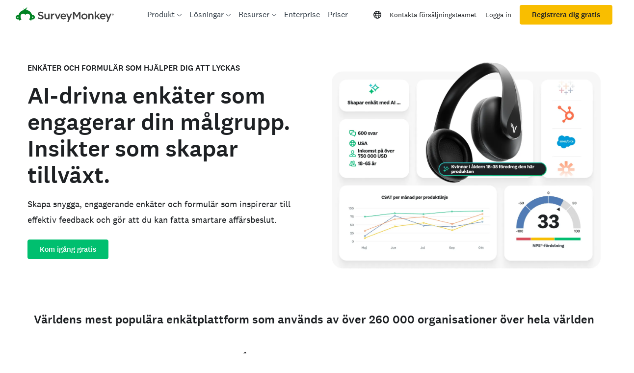

--- FILE ---
content_type: text/html; charset=utf-8
request_url: https://sv.surveymonkey.com/?ut_source=market_research&ut_source2=solutions%2Fpackaging-design-analysis
body_size: 94498
content:

    <!DOCTYPE html>
    <html lang="sv">
        <head>
            <meta charSet="utf-8" />
            <meta name="viewport" content="width=device-width, initial-scale=1" />
            <meta data-rh="true" name="description" content="Skapa enkelt enkäter och formulär med AI och mallar för feedback från personal och kunder, marknadsundersökningar, eventregistrering m.m. Testa gratis"/><meta data-rh="true" name="keywords" content="enkät, enkäter, enkät, enkäter, gratis internetenkät, gratis internetenkäter"/><meta data-rh="true" name="robots" content="index, follow"/><meta data-rh="true" name="twitter:card" content="summary_large_image"/><meta data-rh="true" name="twitter:site" content="@SurveyMonkey"/><meta data-rh="true" name="twitter:title" content="SurveyMonkey: Världens mest populära enkätplattform | Sverige"/><meta data-rh="true" name="twitter:image" content="https://prod.smassets.net/assets/content/sm/sites/14/default-og-share-card-2024-1048x550_sv-SE.webp"/><meta data-rh="true" name="twitter:description" content="Skapa enkelt enkäter och formulär med AI och mallar för feedback från personal och kunder, marknadsundersökningar, eventregistrering m.m. Testa gratis"/><meta data-rh="true" property="og:title" content="SurveyMonkey: Världens mest populära enkätplattform | Sverige"/><meta data-rh="true" property="og:type" content="article"/><meta data-rh="true" property="og:url" content="https://sv.surveymonkey.com/"/><meta data-rh="true" property="og:image" content="https://prod.smassets.net/assets/content/sm/sites/14/default-og-share-card-2024-1048x550_sv-SE.webp"/><meta data-rh="true" property="og:description" content="Skapa enkelt enkäter och formulär med AI och mallar för feedback från personal och kunder, marknadsundersökningar, eventregistrering m.m. Testa gratis"/><meta data-rh="true" property="og:site_name" content="SurveyMonkey"/><meta data-rh="true" name="msvalidate.01" content="8480EA7D1B754E98C5A88EB159866FAC"/><meta data-rh="true" name="theme-color" content="#00bf6f"/>
            <title data-rh="true">SurveyMonkey: Världens mest populära enkätplattform | Sverige</title>
            <link data-rh="true" rel="canonical" href="https://sv.surveymonkey.com/"/><link data-rh="true" href="https://www.surveymonkey.com/feed/" rel="alternate" title="SurveyMonkey Feed" type="application/rss+xml"/><link data-rh="true" rel="icon" type="image/svg+xml" href="https://prod.smassets.net/assets/static/images/surveymonkey/favicon.svg" color="#00bf6f"/><link data-rh="true" rel="icon" href="https://prod.smassets.net/assets/static/images/surveymonkey/favicon-48.png"/><link data-rh="true" rel="apple-touch-icon" href="https://prod.smassets.net/assets/static/images/surveymonkey/favicon-180.png"/><link data-rh="true" rel="manifest" href="https://prod.smassets.net/assets/static/images/surveymonkey/manifest.webmanifest"/><link data-rh="true" rel="alternate" href="https://www.surveymonkey.com/" hreflang="en-US"/><link data-rh="true" rel="alternate" href="https://da.surveymonkey.com/" hreflang="da"/><link data-rh="true" rel="alternate" href="https://de.surveymonkey.com/" hreflang="de"/><link data-rh="true" rel="alternate" href="https://uk.surveymonkey.com/" hreflang="en-GB"/><link data-rh="true" rel="alternate" href="https://es.surveymonkey.com/" hreflang="es"/><link data-rh="true" rel="alternate" href="https://fi.surveymonkey.com/" hreflang="fi"/><link data-rh="true" rel="alternate" href="https://fr.surveymonkey.com/" hreflang="fr"/><link data-rh="true" rel="alternate" href="https://it.surveymonkey.com/" hreflang="it"/><link data-rh="true" rel="alternate" href="https://jp.surveymonkey.com/" hreflang="ja"/><link data-rh="true" rel="alternate" href="https://ko.surveymonkey.com/" hreflang="ko"/><link data-rh="true" rel="alternate" href="https://nl.surveymonkey.com/" hreflang="nl"/><link data-rh="true" rel="alternate" href="https://no.surveymonkey.com/" hreflang="no"/><link data-rh="true" rel="alternate" href="https://pt.surveymonkey.com/" hreflang="pt"/><link data-rh="true" rel="alternate" href="https://ru.surveymonkey.com/" hreflang="ru"/><link data-rh="true" rel="alternate" href="https://sv.surveymonkey.com/" hreflang="sv"/><link data-rh="true" rel="alternate" href="https://tr.surveymonkey.com/" hreflang="tr"/><link data-rh="true" rel="alternate" href="https://zh.surveymonkey.com/" hreflang="zh"/><link data-rh="true" rel="alternate" href="https://www.surveymonkey.com/" hreflang="x-default"/>
            <script data-rh="true" type="application/ld+json">{"@context":"https://schema.org","@type":"Organization","name":"SurveyMonkey","logo":"https://prod.smassets.net/assets/static/images/surveymonkey/surveymonkey-seo-logo.png","foundingDate":"1999","description":"SurveyMonkey är en plattform för webbenkäter och -formulär med vilken användare och organisationer enkelt kan anpassa, distribuera och analysera enkäter.","sameAs":["https://en.wikipedia.org/wiki/SurveyMonkey","https://www.facebook.com/surveymonkey/","https://x.com/surveymonkey","https://www.instagram.com/surveymonkey/","https://www.youtube.com/surveymonkey","https://www.linkedin.com/company/surveymonkey","https://www.wikidata.org/wiki/Q162852"],"alternateName":["surveymonkey","survey monkey","Surveymonkey","Survey Monkey","SVMK, Inc.","Momentive"],"contactPoint":[{"@type":"ContactPoint","url":"https://sv.surveymonkey.com/mp/contact-sales/","contactType":"Försäljning"},{"@type":"ContactPoint","url":"https://help.surveymonkey.com/sv/contact/","contactType":"Kundsupport"}],"@id":"https://sv.surveymonkey.com/#organization","url":"https://sv.surveymonkey.com/"}</script>
            <link rel="stylesheet" href="https://prod.smassets.net/assets/website/2.343.1/shared.css" />
            <link rel="stylesheet" href="https://prod.smassets.net/assets/website/2.343.1/mp.css" />
            <link rel="stylesheet" href="https://prod.smassets.net/assets/website/2.343.1/wds-base-styles.css" />
            <link rel="stylesheet" href="https://prod.smassets.net/assets/website/2.343.1/vendors-wds-icons.css" />
            <link rel="stylesheet" href="https://prod.smassets.net/assets/website/2.343.1/vendors-wds-layout-utilities.css" />
            <link rel="stylesheet" href="https://prod.smassets.net/assets/website/2.343.1/vendors-wds-motion.css" />
            <link rel="stylesheet" href="https://prod.smassets.net/assets/website/2.343.1/vendors-wds-button.css" />
            <link rel="stylesheet" href="https://prod.smassets.net/assets/website/2.343.1/vendors-wds-modal.css" />
            <link rel="stylesheet" href="https://prod.smassets.net/assets/website/2.343.1/vendors-wds-list.css" />
            <link rel="stylesheet" href="https://prod.smassets.net/assets/website/2.343.1/vendors-wds.css" />
            <style type="text/css" id="ssr-global-styles">@font-face { src: url(https://prod.smassets.net/assets/static/fonts/national2/light.woff) format('woff'); font-family: 'National 2'; font-weight: 300; font-display: swap; src: url(https://prod.smassets.net/assets/static/fonts/national2/light.woff2) format('woff2');}@font-face { src: url(https://prod.smassets.net/assets/static/fonts/national2/regular.woff) format('woff'); font-family: 'National 2'; font-weight: 400; font-display: swap; src: url(https://prod.smassets.net/assets/static/fonts/national2/regular.woff2) format('woff2');}@font-face { src: url(https://prod.smassets.net/assets/static/fonts/national2/medium.woff) format('woff'); font-family: 'National 2'; font-weight: 500; font-display: swap; src: url(https://prod.smassets.net/assets/static/fonts/national2/medium.woff2) format('woff2');}html { scroll-behavior: smooth;}* { box-sizing: border-box;}blockquote, figure { margin: 0;}body { color: #1E2124; margin: 0; padding: 0; overflow: -moz-scrollbars-none; font-size: 16px; font-family: 'National 2', 'Helvetica Neue', Helvetica, Arial, 'Hiragino Sans', 'Hiragino Kaku Gothic Pro', '游ゴシック', '游ゴシック体', YuGothic, 'Yu Gothic', 'ＭＳ ゴシック', 'MS Gothic', sans-serif; -webkit-font-smoothing: antialiased;}div[class*="sm-"] h1, div[class*="sm-"] h2, div[class*="sm-"] h3, div[class*="sm-"] h4, div[class*="sm-"] h5, div[class*="sm-"] h6 { margin: 0; font-family: 'National 2', 'Helvetica Neue', Helvetica, Arial, 'Hiragino Sans', 'Hiragino Kaku Gothic Pro', '游ゴシック', '游ゴシック体', YuGothic, 'Yu Gothic', 'ＭＳ ゴシック', 'MS Gothic', sans-serif; font-weight: 500;}div[class*="sm-"] li, p[class*="sm-"] { font-family: 'National 2', 'Helvetica Neue', Helvetica, Arial, 'Hiragino Sans', 'Hiragino Kaku Gothic Pro', '游ゴシック', '游ゴシック体', YuGothic, 'Yu Gothic', 'ＭＳ ゴシック', 'MS Gothic', sans-serif;}img { max-width: 100%;}:target { scroll-margin-top: 62px;}@media only screen and (min-width: 992px) { :target { scroll-margin-top: 84px; }}ol, ul { margin-top: 0; margin-bottom: 0;}.noneMarginBottom { margin-bottom: 0;}.xsMarginBottom { margin-bottom: 8px;}@media only screen and (min-width: 768px) { .xsMarginBottom { margin-bottom: 8px; }}@media only screen and (min-width: 992px) { .xsMarginBottom { margin-bottom: 8px; }}.smMarginBottom { margin-bottom: 16px;}@media only screen and (min-width: 768px) { .smMarginBottom { margin-bottom: 16px; }}@media only screen and (min-width: 992px) { .smMarginBottom { margin-bottom: 16px; }}.mdMarginBottom { margin-bottom: 16px;}@media only screen and (min-width: 768px) { .mdMarginBottom { margin-bottom: 24px; }}@media only screen and (min-width: 992px) { .mdMarginBottom { margin-bottom: 32px; }}.lgMarginBottom { margin-bottom: 32px;}@media only screen and (min-width: 768px) { .lgMarginBottom { margin-bottom: 48px; }}@media only screen and (min-width: 992px) { .lgMarginBottom { margin-bottom: 64px; }}.xlMarginBottom { margin-bottom: 32px;}@media only screen and (min-width: 768px) { .xlMarginBottom { margin-bottom: 64px; }}@media only screen and (min-width: 992px) { .xlMarginBottom { margin-bottom: 96px; }}.jbMarginBottom { margin-bottom: 64px;}@media only screen and (min-width: 768px) { .jbMarginBottom { margin-bottom: 96px; }}@media only screen and (min-width: 992px) { .jbMarginBottom { margin-bottom: 128px; }}.noneMarginTop { margin-top: 0;}.xsMarginTop { margin-top: 8px;}@media only screen and (min-width: 768px) { .xsMarginTop { margin-top: 8px; }}@media only screen and (min-width: 992px) { .xsMarginTop { margin-top: 8px; }}.smMarginTop { margin-top: 16px;}@media only screen and (min-width: 768px) { .smMarginTop { margin-top: 16px; }}@media only screen and (min-width: 992px) { .smMarginTop { margin-top: 16px; }}.mdMarginTop { margin-top: 16px;}@media only screen and (min-width: 768px) { .mdMarginTop { margin-top: 24px; }}@media only screen and (min-width: 992px) { .mdMarginTop { margin-top: 32px; }}.lgMarginTop { margin-top: 32px;}@media only screen and (min-width: 768px) { .lgMarginTop { margin-top: 48px; }}@media only screen and (min-width: 992px) { .lgMarginTop { margin-top: 64px; }}.xlMarginTop { margin-top: 32px;}@media only screen and (min-width: 768px) { .xlMarginTop { margin-top: 64px; }}@media only screen and (min-width: 992px) { .xlMarginTop { margin-top: 96px; }}.jbMarginTop { margin-top: 64px;}@media only screen and (min-width: 768px) { .jbMarginTop { margin-top: 96px; }}@media only screen and (min-width: 992px) { .jbMarginTop { margin-top: 128px; }}.nonePaddingBottom { padding-bottom: 0;}.xsPaddingBottom { padding-bottom: 8px;}@media only screen and (min-width: 768px) { .xsPaddingBottom { padding-bottom: 8px; }}@media only screen and (min-width: 992px) { .xsPaddingBottom { padding-bottom: 8px; }}.smPaddingBottom { padding-bottom: 16px;}@media only screen and (min-width: 768px) { .smPaddingBottom { padding-bottom: 16px; }}@media only screen and (min-width: 992px) { .smPaddingBottom { padding-bottom: 16px; }}.mdPaddingBottom { padding-bottom: 16px;}@media only screen and (min-width: 768px) { .mdPaddingBottom { padding-bottom: 24px; }}@media only screen and (min-width: 992px) { .mdPaddingBottom { padding-bottom: 32px; }}.lgPaddingBottom { padding-bottom: 32px;}@media only screen and (min-width: 768px) { .lgPaddingBottom { padding-bottom: 48px; }}@media only screen and (min-width: 992px) { .lgPaddingBottom { padding-bottom: 64px; }}.xlPaddingBottom { padding-bottom: 32px;}@media only screen and (min-width: 768px) { .xlPaddingBottom { padding-bottom: 64px; }}@media only screen and (min-width: 992px) { .xlPaddingBottom { padding-bottom: 96px; }}.jbPaddingBottom { padding-bottom: 64px;}@media only screen and (min-width: 768px) { .jbPaddingBottom { padding-bottom: 96px; }}@media only screen and (min-width: 992px) { .jbPaddingBottom { padding-bottom: 128px; }}.nonePaddingTop { padding-top: 0;}.xsPaddingTop { padding-top: 8px;}@media only screen and (min-width: 768px) { .xsPaddingTop { padding-top: 8px; }}@media only screen and (min-width: 992px) { .xsPaddingTop { padding-top: 8px; }}.smPaddingTop { padding-top: 16px;}@media only screen and (min-width: 768px) { .smPaddingTop { padding-top: 16px; }}@media only screen and (min-width: 992px) { .smPaddingTop { padding-top: 16px; }}.mdPaddingTop { padding-top: 16px;}@media only screen and (min-width: 768px) { .mdPaddingTop { padding-top: 24px; }}@media only screen and (min-width: 992px) { .mdPaddingTop { padding-top: 32px; }}.lgPaddingTop { padding-top: 32px;}@media only screen and (min-width: 768px) { .lgPaddingTop { padding-top: 48px; }}@media only screen and (min-width: 992px) { .lgPaddingTop { padding-top: 64px; }}.xlPaddingTop { padding-top: 32px;}@media only screen and (min-width: 768px) { .xlPaddingTop { padding-top: 64px; }}@media only screen and (min-width: 992px) { .xlPaddingTop { padding-top: 96px; }}.jbPaddingTop { padding-top: 64px;}@media only screen and (min-width: 768px) { .jbPaddingTop { padding-top: 96px; }}@media only screen and (min-width: 992px) { .jbPaddingTop { padding-top: 128px; }}.xsGap { margin-right: 8px;}.smGap { margin-right: 16px;}.mdGap { margin-right: 32px;}.lgGap { margin-right: 64px;}.xlGap { margin-right: 96px;}.jbGap { margin-right: 128px;}</style>
            <style type="text/css" id="ssr-page-styles">.sm-mdsGridPlusContainer-0-2-157 { width: 100%; margin: 0; display: flex; padding: 0; box-sizing: border-box; list-style: none; margin-left: auto; margin-right: auto; flex-direction: column;}@media (min-width: 0px) { .sm-mdsGridPlusContainer-0-2-157 { max-width: none; }}@media (min-width: 576px) { .sm-mdsGridPlusContainer-0-2-157 { }}@media (min-width: 768px) { .sm-mdsGridPlusContainer-0-2-157 { }}@media (min-width: 992px) { .sm-mdsGridPlusContainer-0-2-157 { }}@media (min-width: 1200px) { .sm-mdsGridPlusContainer-0-2-157 { }} .sm-mdsGridPlus-0-2-158 { display: flex; flex-wrap: wrap; box-sizing: border-box; flex-direction: row; }@media (min-width: 0px) { .sm-mdsGridPlus-0-2-158 { }}@media (min-width: 576px) { .sm-mdsGridPlus-0-2-158 { }}@media (min-width: 768px) { .sm-mdsGridPlus-0-2-158 { }}@media (min-width: 992px) { .sm-mdsGridPlus-0-2-158 { }}@media (min-width: 1200px) { .sm-mdsGridPlus-0-2-158 { }} .sm-mdsGridPlusContainer-d5-0-2-159 { }@media (min-width: 0px) { .sm-mdsGridPlusContainer-d5-0-2-159 { padding-left: 16px; padding-right: 16px; }}@media (min-width: 576px) { .sm-mdsGridPlusContainer-d5-0-2-159 { padding-left: 32px; padding-right: 32px; }}@media (min-width: 768px) { .sm-mdsGridPlusContainer-d5-0-2-159 { padding-left: 32px; padding-right: 32px; }}@media (min-width: 992px) { .sm-mdsGridPlusContainer-d5-0-2-159 { padding-left: 32px; padding-right: 32px; }}@media (min-width: 1200px) { .sm-mdsGridPlusContainer-d5-0-2-159 { max-width: 1400px; padding-left: 32px; padding-right: 32px; }} .sm-mdsGridPlus-d11-0-2-160 { }@media (min-width: 0px) { .sm-mdsGridPlus-d11-0-2-160 { margin-left: -8px; margin-right: -8px; }}@media (min-width: 576px) { .sm-mdsGridPlus-d11-0-2-160 { margin-left: -12px; margin-right: -12px; }}@media (min-width: 768px) { .sm-mdsGridPlus-d11-0-2-160 { margin-left: -12px; margin-right: -12px; }}@media (min-width: 992px) { .sm-mdsGridPlus-d11-0-2-160 { margin-left: -12px; margin-right: -12px; }}@media (min-width: 1200px) { .sm-mdsGridPlus-d11-0-2-160 { margin-left: -12px; margin-right: -12px; }} .sm-mdsGridPlusContainer-d17-0-2-210 { }@media (min-width: 0px) { .sm-mdsGridPlusContainer-d17-0-2-210 { }}@media (min-width: 576px) { .sm-mdsGridPlusContainer-d17-0-2-210 { }}@media (min-width: 768px) { .sm-mdsGridPlusContainer-d17-0-2-210 { }}@media (min-width: 992px) { .sm-mdsGridPlusContainer-d17-0-2-210 { }}@media (min-width: 1200px) { .sm-mdsGridPlusContainer-d17-0-2-210 { max-width: 1400px; }} .sm-mdsGridPlus-d23-0-2-211 { }@media (min-width: 0px) { .sm-mdsGridPlus-d23-0-2-211 { }}@media (min-width: 576px) { .sm-mdsGridPlus-d23-0-2-211 { }}@media (min-width: 768px) { .sm-mdsGridPlus-d23-0-2-211 { }}@media (min-width: 992px) { .sm-mdsGridPlus-d23-0-2-211 { }}@media (min-width: 1200px) { .sm-mdsGridPlus-d23-0-2-211 { }} .sm-mdsGridPlusContainer-d29-0-2-233 { }@media (min-width: 0px) { .sm-mdsGridPlusContainer-d29-0-2-233 { }}@media (min-width: 576px) { .sm-mdsGridPlusContainer-d29-0-2-233 { }}@media (min-width: 768px) { .sm-mdsGridPlusContainer-d29-0-2-233 { }}@media (min-width: 992px) { .sm-mdsGridPlusContainer-d29-0-2-233 { }}@media (min-width: 1200px) { .sm-mdsGridPlusContainer-d29-0-2-233 { }} .sm-mdsGridPlus-d35-0-2-234 { }@media (min-width: 0px) { .sm-mdsGridPlus-d35-0-2-234 { }}@media (min-width: 576px) { .sm-mdsGridPlus-d35-0-2-234 { }}@media (min-width: 768px) { .sm-mdsGridPlus-d35-0-2-234 { }}@media (min-width: 992px) { .sm-mdsGridPlus-d35-0-2-234 { }}@media (min-width: 1200px) { .sm-mdsGridPlus-d35-0-2-234 { }} .sm-mdsGridPlusContainer-d41-0-2-253 { }@media (min-width: 0px) { .sm-mdsGridPlusContainer-d41-0-2-253 { padding-left: 16px; padding-right: 16px; }}@media (min-width: 576px) { .sm-mdsGridPlusContainer-d41-0-2-253 { padding-left: 32px; padding-right: 32px; }}@media (min-width: 768px) { .sm-mdsGridPlusContainer-d41-0-2-253 { padding-left: 32px; padding-right: 32px; }}@media (min-width: 992px) { .sm-mdsGridPlusContainer-d41-0-2-253 { padding-left: 32px; padding-right: 32px; }}@media (min-width: 1200px) { .sm-mdsGridPlusContainer-d41-0-2-253 { max-width: 1400px; padding-left: 32px; padding-right: 32px; }} .sm-mdsGridPlus-d47-0-2-254 { }@media (min-width: 0px) { .sm-mdsGridPlus-d47-0-2-254 { margin-left: -8px; margin-right: -8px; }}@media (min-width: 576px) { .sm-mdsGridPlus-d47-0-2-254 { margin-left: -12px; margin-right: -12px; }}@media (min-width: 768px) { .sm-mdsGridPlus-d47-0-2-254 { margin-left: -12px; margin-right: -12px; }}@media (min-width: 992px) { .sm-mdsGridPlus-d47-0-2-254 { margin-left: -12px; margin-right: -12px; }}@media (min-width: 1200px) { .sm-mdsGridPlus-d47-0-2-254 { margin-left: -12px; margin-right: -12px; }} .sm-mdsGridPlusContainer-d53-0-2-278 { }@media (min-width: 0px) { .sm-mdsGridPlusContainer-d53-0-2-278 { }}@media (min-width: 576px) { .sm-mdsGridPlusContainer-d53-0-2-278 { }}@media (min-width: 768px) { .sm-mdsGridPlusContainer-d53-0-2-278 { }}@media (min-width: 992px) { .sm-mdsGridPlusContainer-d53-0-2-278 { }}@media (min-width: 1200px) { .sm-mdsGridPlusContainer-d53-0-2-278 { max-width: 1400px; }} .sm-mdsGridPlus-d59-0-2-279 { }@media (min-width: 0px) { .sm-mdsGridPlus-d59-0-2-279 { }}@media (min-width: 576px) { .sm-mdsGridPlus-d59-0-2-279 { }}@media (min-width: 768px) { .sm-mdsGridPlus-d59-0-2-279 { }}@media (min-width: 992px) { .sm-mdsGridPlus-d59-0-2-279 { }}@media (min-width: 1200px) { .sm-mdsGridPlus-d59-0-2-279 { }} .sm-mdsGridPlusContainer-d65-0-2-299 { }@media (min-width: 0px) { .sm-mdsGridPlusContainer-d65-0-2-299 { padding-left: 16px; padding-right: 16px; }}@media (min-width: 576px) { .sm-mdsGridPlusContainer-d65-0-2-299 { padding-left: 32px; padding-right: 32px; }}@media (min-width: 768px) { .sm-mdsGridPlusContainer-d65-0-2-299 { padding-left: 32px; padding-right: 32px; }}@media (min-width: 992px) { .sm-mdsGridPlusContainer-d65-0-2-299 { padding-left: 32px; padding-right: 32px; }}@media (min-width: 1200px) { .sm-mdsGridPlusContainer-d65-0-2-299 { max-width: 1400px; padding-left: 32px; padding-right: 32px; }} .sm-mdsGridPlus-d71-0-2-300 { }@media (min-width: 0px) { .sm-mdsGridPlus-d71-0-2-300 { margin-left: -8px; margin-right: -8px; }}@media (min-width: 576px) { .sm-mdsGridPlus-d71-0-2-300 { margin-left: -12px; margin-right: -12px; }}@media (min-width: 768px) { .sm-mdsGridPlus-d71-0-2-300 { margin-left: -12px; margin-right: -12px; }}@media (min-width: 992px) { .sm-mdsGridPlus-d71-0-2-300 { margin-left: -12px; margin-right: -12px; }}@media (min-width: 1200px) { .sm-mdsGridPlus-d71-0-2-300 { margin-left: -12px; margin-right: -12px; }} .sm-mdsGridPlusContainer-d77-0-2-310 { }@media (min-width: 0px) { .sm-mdsGridPlusContainer-d77-0-2-310 { }}@media (min-width: 576px) { .sm-mdsGridPlusContainer-d77-0-2-310 { }}@media (min-width: 768px) { .sm-mdsGridPlusContainer-d77-0-2-310 { }}@media (min-width: 992px) { .sm-mdsGridPlusContainer-d77-0-2-310 { }}@media (min-width: 1200px) { .sm-mdsGridPlusContainer-d77-0-2-310 { max-width: 1400px; }} .sm-mdsGridPlus-d83-0-2-311 { }@media (min-width: 0px) { .sm-mdsGridPlus-d83-0-2-311 { }}@media (min-width: 576px) { .sm-mdsGridPlus-d83-0-2-311 { }}@media (min-width: 768px) { .sm-mdsGridPlus-d83-0-2-311 { }}@media (min-width: 992px) { .sm-mdsGridPlus-d83-0-2-311 { }}@media (min-width: 1200px) { .sm-mdsGridPlus-d83-0-2-311 { }} .sm-mdsGridPlusContainer-d89-0-2-347 { }@media (min-width: 0px) { .sm-mdsGridPlusContainer-d89-0-2-347 { padding-left: 16px; padding-right: 16px; }}@media (min-width: 576px) { .sm-mdsGridPlusContainer-d89-0-2-347 { padding-left: 32px; padding-right: 32px; }}@media (min-width: 768px) { .sm-mdsGridPlusContainer-d89-0-2-347 { padding-left: 32px; padding-right: 32px; }}@media (min-width: 992px) { .sm-mdsGridPlusContainer-d89-0-2-347 { padding-left: 32px; padding-right: 32px; }}@media (min-width: 1200px) { .sm-mdsGridPlusContainer-d89-0-2-347 { max-width: 1400px; padding-left: 32px; padding-right: 32px; }} .sm-mdsGridPlus-d95-0-2-348 { }@media (min-width: 0px) { .sm-mdsGridPlus-d95-0-2-348 { margin-left: -8px; margin-right: -8px; }}@media (min-width: 576px) { .sm-mdsGridPlus-d95-0-2-348 { margin-left: -12px; margin-right: -12px; }}@media (min-width: 768px) { .sm-mdsGridPlus-d95-0-2-348 { margin-left: -12px; margin-right: -12px; }}@media (min-width: 992px) { .sm-mdsGridPlus-d95-0-2-348 { margin-left: -12px; margin-right: -12px; }}@media (min-width: 1200px) { .sm-mdsGridPlus-d95-0-2-348 { margin-left: -12px; margin-right: -12px; }} .sm-mdsGridPlusContainer-d101-0-2-379 { }@media (min-width: 0px) { .sm-mdsGridPlusContainer-d101-0-2-379 { }}@media (min-width: 576px) { .sm-mdsGridPlusContainer-d101-0-2-379 { }}@media (min-width: 768px) { .sm-mdsGridPlusContainer-d101-0-2-379 { }}@media (min-width: 992px) { .sm-mdsGridPlusContainer-d101-0-2-379 { }}@media (min-width: 1200px) { .sm-mdsGridPlusContainer-d101-0-2-379 { max-width: 1400px; }} .sm-mdsGridPlus-d107-0-2-380 { }@media (min-width: 0px) { .sm-mdsGridPlus-d107-0-2-380 { }}@media (min-width: 576px) { .sm-mdsGridPlus-d107-0-2-380 { }}@media (min-width: 768px) { .sm-mdsGridPlus-d107-0-2-380 { }}@media (min-width: 992px) { .sm-mdsGridPlus-d107-0-2-380 { }}@media (min-width: 1200px) { .sm-mdsGridPlus-d107-0-2-380 { }} .sm-mdsGridPlusContainer-d113-0-2-395 { }@media (min-width: 0px) { .sm-mdsGridPlusContainer-d113-0-2-395 { padding-left: 16px; padding-right: 16px; }}@media (min-width: 576px) { .sm-mdsGridPlusContainer-d113-0-2-395 { padding-left: 32px; padding-right: 32px; }}@media (min-width: 768px) { .sm-mdsGridPlusContainer-d113-0-2-395 { padding-left: 32px; padding-right: 32px; }}@media (min-width: 992px) { .sm-mdsGridPlusContainer-d113-0-2-395 { padding-left: 32px; padding-right: 32px; }}@media (min-width: 1200px) { .sm-mdsGridPlusContainer-d113-0-2-395 { max-width: 1400px; padding-left: 32px; padding-right: 32px; }} .sm-mdsGridPlus-d119-0-2-396 { }@media (min-width: 0px) { .sm-mdsGridPlus-d119-0-2-396 { margin-left: -8px; margin-right: -8px; }}@media (min-width: 576px) { .sm-mdsGridPlus-d119-0-2-396 { margin-left: -12px; margin-right: -12px; }}@media (min-width: 768px) { .sm-mdsGridPlus-d119-0-2-396 { margin-left: -12px; margin-right: -12px; }}@media (min-width: 992px) { .sm-mdsGridPlus-d119-0-2-396 { margin-left: -12px; margin-right: -12px; }}@media (min-width: 1200px) { .sm-mdsGridPlus-d119-0-2-396 { margin-left: -12px; margin-right: -12px; }} .sm-mdsGridPlusContainer-d125-0-2-406 { }@media (min-width: 0px) { .sm-mdsGridPlusContainer-d125-0-2-406 { }}@media (min-width: 576px) { .sm-mdsGridPlusContainer-d125-0-2-406 { }}@media (min-width: 768px) { .sm-mdsGridPlusContainer-d125-0-2-406 { }}@media (min-width: 992px) { .sm-mdsGridPlusContainer-d125-0-2-406 { }}@media (min-width: 1200px) { .sm-mdsGridPlusContainer-d125-0-2-406 { max-width: 1400px; }} .sm-mdsGridPlus-d131-0-2-407 { }@media (min-width: 0px) { .sm-mdsGridPlus-d131-0-2-407 { }}@media (min-width: 576px) { .sm-mdsGridPlus-d131-0-2-407 { }}@media (min-width: 768px) { .sm-mdsGridPlus-d131-0-2-407 { }}@media (min-width: 992px) { .sm-mdsGridPlus-d131-0-2-407 { }}@media (min-width: 1200px) { .sm-mdsGridPlus-d131-0-2-407 { }} .sm-mdsGridPlusContainer-d137-0-2-443 { }@media (min-width: 0px) { .sm-mdsGridPlusContainer-d137-0-2-443 { padding-left: 16px; padding-right: 16px; }}@media (min-width: 576px) { .sm-mdsGridPlusContainer-d137-0-2-443 { padding-left: 32px; padding-right: 32px; }}@media (min-width: 768px) { .sm-mdsGridPlusContainer-d137-0-2-443 { padding-left: 32px; padding-right: 32px; }}@media (min-width: 992px) { .sm-mdsGridPlusContainer-d137-0-2-443 { padding-left: 32px; padding-right: 32px; }}@media (min-width: 1200px) { .sm-mdsGridPlusContainer-d137-0-2-443 { max-width: 1400px; padding-left: 32px; padding-right: 32px; }} .sm-mdsGridPlus-d143-0-2-444 { }@media (min-width: 0px) { .sm-mdsGridPlus-d143-0-2-444 { margin-left: -8px; margin-right: -8px; }}@media (min-width: 576px) { .sm-mdsGridPlus-d143-0-2-444 { margin-left: -12px; margin-right: -12px; }}@media (min-width: 768px) { .sm-mdsGridPlus-d143-0-2-444 { margin-left: -12px; margin-right: -12px; }}@media (min-width: 992px) { .sm-mdsGridPlus-d143-0-2-444 { margin-left: -12px; margin-right: -12px; }}@media (min-width: 1200px) { .sm-mdsGridPlus-d143-0-2-444 { margin-left: -12px; margin-right: -12px; }} .sm-mdsGridPlusContainer-d149-0-2-475 { }@media (min-width: 0px) { .sm-mdsGridPlusContainer-d149-0-2-475 { }}@media (min-width: 576px) { .sm-mdsGridPlusContainer-d149-0-2-475 { }}@media (min-width: 768px) { .sm-mdsGridPlusContainer-d149-0-2-475 { }}@media (min-width: 992px) { .sm-mdsGridPlusContainer-d149-0-2-475 { }}@media (min-width: 1200px) { .sm-mdsGridPlusContainer-d149-0-2-475 { max-width: 1400px; }} .sm-mdsGridPlus-d155-0-2-476 { }@media (min-width: 0px) { .sm-mdsGridPlus-d155-0-2-476 { }}@media (min-width: 576px) { .sm-mdsGridPlus-d155-0-2-476 { }}@media (min-width: 768px) { .sm-mdsGridPlus-d155-0-2-476 { }}@media (min-width: 992px) { .sm-mdsGridPlus-d155-0-2-476 { }}@media (min-width: 1200px) { .sm-mdsGridPlus-d155-0-2-476 { }} .sm-mdsGridPlusContainer-d161-0-2-488 { }@media (min-width: 0px) { .sm-mdsGridPlusContainer-d161-0-2-488 { }}@media (min-width: 576px) { .sm-mdsGridPlusContainer-d161-0-2-488 { }}@media (min-width: 768px) { .sm-mdsGridPlusContainer-d161-0-2-488 { }}@media (min-width: 992px) { .sm-mdsGridPlusContainer-d161-0-2-488 { }}@media (min-width: 1200px) { .sm-mdsGridPlusContainer-d161-0-2-488 { }} .sm-mdsGridPlus-d167-0-2-489 { }@media (min-width: 0px) { .sm-mdsGridPlus-d167-0-2-489 { }}@media (min-width: 576px) { .sm-mdsGridPlus-d167-0-2-489 { }}@media (min-width: 768px) { .sm-mdsGridPlus-d167-0-2-489 { }}@media (min-width: 992px) { .sm-mdsGridPlus-d167-0-2-489 { }}@media (min-width: 1200px) { .sm-mdsGridPlus-d167-0-2-489 { }} .sm-mdsGridPlusContainer-d173-0-2-511 { }@media (min-width: 0px) { .sm-mdsGridPlusContainer-d173-0-2-511 { padding-left: 16px; padding-right: 16px; }}@media (min-width: 576px) { .sm-mdsGridPlusContainer-d173-0-2-511 { padding-left: 32px; padding-right: 32px; }}@media (min-width: 768px) { .sm-mdsGridPlusContainer-d173-0-2-511 { padding-left: 32px; padding-right: 32px; }}@media (min-width: 992px) { .sm-mdsGridPlusContainer-d173-0-2-511 { padding-left: 32px; padding-right: 32px; }}@media (min-width: 1200px) { .sm-mdsGridPlusContainer-d173-0-2-511 { max-width: 1400px; padding-left: 32px; padding-right: 32px; }} .sm-mdsGridPlus-d179-0-2-512 { }@media (min-width: 0px) { .sm-mdsGridPlus-d179-0-2-512 { margin-left: -8px; margin-right: -8px; }}@media (min-width: 576px) { .sm-mdsGridPlus-d179-0-2-512 { margin-left: -12px; margin-right: -12px; }}@media (min-width: 768px) { .sm-mdsGridPlus-d179-0-2-512 { margin-left: -12px; margin-right: -12px; }}@media (min-width: 992px) { .sm-mdsGridPlus-d179-0-2-512 { margin-left: -12px; margin-right: -12px; }}@media (min-width: 1200px) { .sm-mdsGridPlus-d179-0-2-512 { margin-left: -12px; margin-right: -12px; }} .sm-mdsGridPlusContainer-d185-0-2-522 { }@media (min-width: 0px) { .sm-mdsGridPlusContainer-d185-0-2-522 { }}@media (min-width: 576px) { .sm-mdsGridPlusContainer-d185-0-2-522 { }}@media (min-width: 768px) { .sm-mdsGridPlusContainer-d185-0-2-522 { }}@media (min-width: 992px) { .sm-mdsGridPlusContainer-d185-0-2-522 { }}@media (min-width: 1200px) { .sm-mdsGridPlusContainer-d185-0-2-522 { max-width: 1400px; }} .sm-mdsGridPlus-d191-0-2-523 { }@media (min-width: 0px) { .sm-mdsGridPlus-d191-0-2-523 { }}@media (min-width: 576px) { .sm-mdsGridPlus-d191-0-2-523 { }}@media (min-width: 768px) { .sm-mdsGridPlus-d191-0-2-523 { }}@media (min-width: 992px) { .sm-mdsGridPlus-d191-0-2-523 { }}@media (min-width: 1200px) { .sm-mdsGridPlus-d191-0-2-523 { }} .sm-mdsGridPlusContainer-d197-0-2-559 { }@media (min-width: 0px) { .sm-mdsGridPlusContainer-d197-0-2-559 { padding-left: 16px; padding-right: 16px; }}@media (min-width: 576px) { .sm-mdsGridPlusContainer-d197-0-2-559 { padding-left: 32px; padding-right: 32px; }}@media (min-width: 768px) { .sm-mdsGridPlusContainer-d197-0-2-559 { padding-left: 32px; padding-right: 32px; }}@media (min-width: 992px) { .sm-mdsGridPlusContainer-d197-0-2-559 { padding-left: 32px; padding-right: 32px; }}@media (min-width: 1200px) { .sm-mdsGridPlusContainer-d197-0-2-559 { max-width: 1400px; padding-left: 32px; padding-right: 32px; }} .sm-mdsGridPlus-d203-0-2-560 { }@media (min-width: 0px) { .sm-mdsGridPlus-d203-0-2-560 { margin-left: -8px; margin-right: -8px; }}@media (min-width: 576px) { .sm-mdsGridPlus-d203-0-2-560 { margin-left: -12px; margin-right: -12px; }}@media (min-width: 768px) { .sm-mdsGridPlus-d203-0-2-560 { margin-left: -12px; margin-right: -12px; }}@media (min-width: 992px) { .sm-mdsGridPlus-d203-0-2-560 { margin-left: -12px; margin-right: -12px; }}@media (min-width: 1200px) { .sm-mdsGridPlus-d203-0-2-560 { margin-left: -12px; margin-right: -12px; }} .sm-mdsGridPlusContainer-d209-0-2-570 { }@media (min-width: 0px) { .sm-mdsGridPlusContainer-d209-0-2-570 { }}@media (min-width: 576px) { .sm-mdsGridPlusContainer-d209-0-2-570 { }}@media (min-width: 768px) { .sm-mdsGridPlusContainer-d209-0-2-570 { }}@media (min-width: 992px) { .sm-mdsGridPlusContainer-d209-0-2-570 { }}@media (min-width: 1200px) { .sm-mdsGridPlusContainer-d209-0-2-570 { max-width: 1400px; }} .sm-mdsGridPlus-d215-0-2-571 { }@media (min-width: 0px) { .sm-mdsGridPlus-d215-0-2-571 { }}@media (min-width: 576px) { .sm-mdsGridPlus-d215-0-2-571 { }}@media (min-width: 768px) { .sm-mdsGridPlus-d215-0-2-571 { }}@media (min-width: 992px) { .sm-mdsGridPlus-d215-0-2-571 { }}@media (min-width: 1200px) { .sm-mdsGridPlus-d215-0-2-571 { }} .sm-mdsGridPlusContainer-d221-0-2-607 { }@media (min-width: 0px) { .sm-mdsGridPlusContainer-d221-0-2-607 { padding-left: 16px; padding-right: 16px; }}@media (min-width: 576px) { .sm-mdsGridPlusContainer-d221-0-2-607 { padding-left: 32px; padding-right: 32px; }}@media (min-width: 768px) { .sm-mdsGridPlusContainer-d221-0-2-607 { padding-left: 32px; padding-right: 32px; }}@media (min-width: 992px) { .sm-mdsGridPlusContainer-d221-0-2-607 { padding-left: 32px; padding-right: 32px; }}@media (min-width: 1200px) { .sm-mdsGridPlusContainer-d221-0-2-607 { max-width: 1400px; padding-left: 32px; padding-right: 32px; }} .sm-mdsGridPlus-d227-0-2-608 { }@media (min-width: 0px) { .sm-mdsGridPlus-d227-0-2-608 { margin-left: -8px; margin-right: -8px; }}@media (min-width: 576px) { .sm-mdsGridPlus-d227-0-2-608 { margin-left: -12px; margin-right: -12px; }}@media (min-width: 768px) { .sm-mdsGridPlus-d227-0-2-608 { margin-left: -12px; margin-right: -12px; }}@media (min-width: 992px) { .sm-mdsGridPlus-d227-0-2-608 { margin-left: -12px; margin-right: -12px; }}@media (min-width: 1200px) { .sm-mdsGridPlus-d227-0-2-608 { margin-left: -12px; margin-right: -12px; }} .sm-mdsGridPlusContainer-d233-0-2-618 { }@media (min-width: 0px) { .sm-mdsGridPlusContainer-d233-0-2-618 { }}@media (min-width: 576px) { .sm-mdsGridPlusContainer-d233-0-2-618 { }}@media (min-width: 768px) { .sm-mdsGridPlusContainer-d233-0-2-618 { }}@media (min-width: 992px) { .sm-mdsGridPlusContainer-d233-0-2-618 { }}@media (min-width: 1200px) { .sm-mdsGridPlusContainer-d233-0-2-618 { max-width: 1400px; }} .sm-mdsGridPlus-d239-0-2-619 { }@media (min-width: 0px) { .sm-mdsGridPlus-d239-0-2-619 { }}@media (min-width: 576px) { .sm-mdsGridPlus-d239-0-2-619 { }}@media (min-width: 768px) { .sm-mdsGridPlus-d239-0-2-619 { }}@media (min-width: 992px) { .sm-mdsGridPlus-d239-0-2-619 { }}@media (min-width: 1200px) { .sm-mdsGridPlus-d239-0-2-619 { }} .sm-mdsGridPlusContainer-d245-0-2-655 { }@media (min-width: 0px) { .sm-mdsGridPlusContainer-d245-0-2-655 { padding-left: 16px; padding-right: 16px; }}@media (min-width: 576px) { .sm-mdsGridPlusContainer-d245-0-2-655 { padding-left: 32px; padding-right: 32px; }}@media (min-width: 768px) { .sm-mdsGridPlusContainer-d245-0-2-655 { padding-left: 32px; padding-right: 32px; }}@media (min-width: 992px) { .sm-mdsGridPlusContainer-d245-0-2-655 { padding-left: 32px; padding-right: 32px; }}@media (min-width: 1200px) { .sm-mdsGridPlusContainer-d245-0-2-655 { max-width: 1400px; padding-left: 32px; padding-right: 32px; }} .sm-mdsGridPlus-d251-0-2-656 { }@media (min-width: 0px) { .sm-mdsGridPlus-d251-0-2-656 { margin-left: -8px; margin-right: -8px; }}@media (min-width: 576px) { .sm-mdsGridPlus-d251-0-2-656 { margin-left: -12px; margin-right: -12px; }}@media (min-width: 768px) { .sm-mdsGridPlus-d251-0-2-656 { margin-left: -12px; margin-right: -12px; }}@media (min-width: 992px) { .sm-mdsGridPlus-d251-0-2-656 { margin-left: -12px; margin-right: -12px; }}@media (min-width: 1200px) { .sm-mdsGridPlus-d251-0-2-656 { margin-left: -12px; margin-right: -12px; }} .sm-mdsGridPlusContainer-d257-0-2-666 { }@media (min-width: 0px) { .sm-mdsGridPlusContainer-d257-0-2-666 { }}@media (min-width: 576px) { .sm-mdsGridPlusContainer-d257-0-2-666 { }}@media (min-width: 768px) { .sm-mdsGridPlusContainer-d257-0-2-666 { }}@media (min-width: 992px) { .sm-mdsGridPlusContainer-d257-0-2-666 { }}@media (min-width: 1200px) { .sm-mdsGridPlusContainer-d257-0-2-666 { max-width: 1400px; }} .sm-mdsGridPlus-d263-0-2-667 { }@media (min-width: 0px) { .sm-mdsGridPlus-d263-0-2-667 { }}@media (min-width: 576px) { .sm-mdsGridPlus-d263-0-2-667 { }}@media (min-width: 768px) { .sm-mdsGridPlus-d263-0-2-667 { }}@media (min-width: 992px) { .sm-mdsGridPlus-d263-0-2-667 { }}@media (min-width: 1200px) { .sm-mdsGridPlus-d263-0-2-667 { }} .sm-mdsGridPlusContainer-d269-0-2-703 { }@media (min-width: 0px) { .sm-mdsGridPlusContainer-d269-0-2-703 { padding-left: 16px; padding-right: 16px; }}@media (min-width: 576px) { .sm-mdsGridPlusContainer-d269-0-2-703 { padding-left: 32px; padding-right: 32px; }}@media (min-width: 768px) { .sm-mdsGridPlusContainer-d269-0-2-703 { padding-left: 32px; padding-right: 32px; }}@media (min-width: 992px) { .sm-mdsGridPlusContainer-d269-0-2-703 { padding-left: 32px; padding-right: 32px; }}@media (min-width: 1200px) { .sm-mdsGridPlusContainer-d269-0-2-703 { max-width: 1400px; padding-left: 32px; padding-right: 32px; }} .sm-mdsGridPlus-d275-0-2-704 { }@media (min-width: 0px) { .sm-mdsGridPlus-d275-0-2-704 { margin-left: -8px; margin-right: -8px; }}@media (min-width: 576px) { .sm-mdsGridPlus-d275-0-2-704 { margin-left: -12px; margin-right: -12px; }}@media (min-width: 768px) { .sm-mdsGridPlus-d275-0-2-704 { margin-left: -12px; margin-right: -12px; }}@media (min-width: 992px) { .sm-mdsGridPlus-d275-0-2-704 { margin-left: -12px; margin-right: -12px; }}@media (min-width: 1200px) { .sm-mdsGridPlus-d275-0-2-704 { margin-left: -12px; margin-right: -12px; }} .sm-mdsGridPlusContainer-d281-0-2-714 { }@media (min-width: 0px) { .sm-mdsGridPlusContainer-d281-0-2-714 { }}@media (min-width: 576px) { .sm-mdsGridPlusContainer-d281-0-2-714 { }}@media (min-width: 768px) { .sm-mdsGridPlusContainer-d281-0-2-714 { }}@media (min-width: 992px) { .sm-mdsGridPlusContainer-d281-0-2-714 { }}@media (min-width: 1200px) { .sm-mdsGridPlusContainer-d281-0-2-714 { max-width: 1400px; }} .sm-mdsGridPlus-d287-0-2-715 { }@media (min-width: 0px) { .sm-mdsGridPlus-d287-0-2-715 { }}@media (min-width: 576px) { .sm-mdsGridPlus-d287-0-2-715 { }}@media (min-width: 768px) { .sm-mdsGridPlus-d287-0-2-715 { }}@media (min-width: 992px) { .sm-mdsGridPlus-d287-0-2-715 { }}@media (min-width: 1200px) { .sm-mdsGridPlus-d287-0-2-715 { }} .sm-mdsGridPlusContainer-d293-0-2-751 { }@media (min-width: 0px) { .sm-mdsGridPlusContainer-d293-0-2-751 { padding-left: 16px; padding-right: 16px; }}@media (min-width: 576px) { .sm-mdsGridPlusContainer-d293-0-2-751 { padding-left: 32px; padding-right: 32px; }}@media (min-width: 768px) { .sm-mdsGridPlusContainer-d293-0-2-751 { padding-left: 32px; padding-right: 32px; }}@media (min-width: 992px) { .sm-mdsGridPlusContainer-d293-0-2-751 { padding-left: 32px; padding-right: 32px; }}@media (min-width: 1200px) { .sm-mdsGridPlusContainer-d293-0-2-751 { max-width: 1400px; padding-left: 32px; padding-right: 32px; }} .sm-mdsGridPlus-d299-0-2-752 { }@media (min-width: 0px) { .sm-mdsGridPlus-d299-0-2-752 { margin-left: -8px; margin-right: -8px; }}@media (min-width: 576px) { .sm-mdsGridPlus-d299-0-2-752 { margin-left: -12px; margin-right: -12px; }}@media (min-width: 768px) { .sm-mdsGridPlus-d299-0-2-752 { margin-left: -12px; margin-right: -12px; }}@media (min-width: 992px) { .sm-mdsGridPlus-d299-0-2-752 { margin-left: -12px; margin-right: -12px; }}@media (min-width: 1200px) { .sm-mdsGridPlus-d299-0-2-752 { margin-left: -12px; margin-right: -12px; }} .sm-mdsGridPlusContainer-d305-0-2-791 { }@media (min-width: 0px) { .sm-mdsGridPlusContainer-d305-0-2-791 { }}@media (min-width: 576px) { .sm-mdsGridPlusContainer-d305-0-2-791 { }}@media (min-width: 768px) { .sm-mdsGridPlusContainer-d305-0-2-791 { }}@media (min-width: 992px) { .sm-mdsGridPlusContainer-d305-0-2-791 { }}@media (min-width: 1200px) { .sm-mdsGridPlusContainer-d305-0-2-791 { }} .sm-mdsGridPlus-d311-0-2-792 { }@media (min-width: 0px) { .sm-mdsGridPlus-d311-0-2-792 { }}@media (min-width: 576px) { .sm-mdsGridPlus-d311-0-2-792 { }}@media (min-width: 768px) { .sm-mdsGridPlus-d311-0-2-792 { }}@media (min-width: 992px) { .sm-mdsGridPlus-d311-0-2-792 { }}@media (min-width: 1200px) { .sm-mdsGridPlus-d311-0-2-792 { }} .sm-mdsGridPlusContainer-d317-0-2-808 { }@media (min-width: 0px) { .sm-mdsGridPlusContainer-d317-0-2-808 { padding-left: 16px; padding-right: 16px; }}@media (min-width: 576px) { .sm-mdsGridPlusContainer-d317-0-2-808 { padding-left: 32px; padding-right: 32px; }}@media (min-width: 768px) { .sm-mdsGridPlusContainer-d317-0-2-808 { padding-left: 32px; padding-right: 32px; }}@media (min-width: 992px) { .sm-mdsGridPlusContainer-d317-0-2-808 { padding-left: 32px; padding-right: 32px; }}@media (min-width: 1200px) { .sm-mdsGridPlusContainer-d317-0-2-808 { max-width: 1400px; padding-left: 32px; padding-right: 32px; }} .sm-mdsGridPlus-d323-0-2-809 { row-gap: 24px; }@media (min-width: 0px) { .sm-mdsGridPlus-d323-0-2-809 { margin-left: -8px; margin-right: -8px; }}@media (min-width: 576px) { .sm-mdsGridPlus-d323-0-2-809 { margin-left: -12px; margin-right: -12px; }}@media (min-width: 768px) { .sm-mdsGridPlus-d323-0-2-809 { margin-left: -12px; margin-right: -12px; }}@media (min-width: 992px) { .sm-mdsGridPlus-d323-0-2-809 { margin-left: -12px; margin-right: -12px; }}@media (min-width: 1200px) { .sm-mdsGridPlus-d323-0-2-809 { margin-left: -12px; margin-right: -12px; }} .sm-mdsGridPlusContainer-d329-0-2-874 { }@media (min-width: 0px) { .sm-mdsGridPlusContainer-d329-0-2-874 { }}@media (min-width: 576px) { .sm-mdsGridPlusContainer-d329-0-2-874 { }}@media (min-width: 768px) { .sm-mdsGridPlusContainer-d329-0-2-874 { }}@media (min-width: 992px) { .sm-mdsGridPlusContainer-d329-0-2-874 { }}@media (min-width: 1200px) { .sm-mdsGridPlusContainer-d329-0-2-874 { max-width: 1400px; }} .sm-mdsGridPlus-d335-0-2-875 { }@media (min-width: 0px) { .sm-mdsGridPlus-d335-0-2-875 { }}@media (min-width: 576px) { .sm-mdsGridPlus-d335-0-2-875 { }}@media (min-width: 768px) { .sm-mdsGridPlus-d335-0-2-875 { }}@media (min-width: 992px) { .sm-mdsGridPlus-d335-0-2-875 { }}@media (min-width: 1200px) { .sm-mdsGridPlus-d335-0-2-875 { }} .sm-mdsGridPlusContainer-d341-0-2-891 { }@media (min-width: 0px) { .sm-mdsGridPlusContainer-d341-0-2-891 { }}@media (min-width: 576px) { .sm-mdsGridPlusContainer-d341-0-2-891 { }}@media (min-width: 768px) { .sm-mdsGridPlusContainer-d341-0-2-891 { }}@media (min-width: 992px) { .sm-mdsGridPlusContainer-d341-0-2-891 { }}@media (min-width: 1200px) { .sm-mdsGridPlusContainer-d341-0-2-891 { }} .sm-mdsGridPlus-d347-0-2-892 { }@media (min-width: 0px) { .sm-mdsGridPlus-d347-0-2-892 { }}@media (min-width: 576px) { .sm-mdsGridPlus-d347-0-2-892 { }}@media (min-width: 768px) { .sm-mdsGridPlus-d347-0-2-892 { }}@media (min-width: 992px) { .sm-mdsGridPlus-d347-0-2-892 { }}@media (min-width: 1200px) { .sm-mdsGridPlus-d347-0-2-892 { }} .sm-mdsGridPlusContainer-d353-0-2-906 { }@media (min-width: 0px) { .sm-mdsGridPlusContainer-d353-0-2-906 { padding-left: 16px; padding-right: 16px; }}@media (min-width: 576px) { .sm-mdsGridPlusContainer-d353-0-2-906 { padding-left: 32px; padding-right: 32px; }}@media (min-width: 768px) { .sm-mdsGridPlusContainer-d353-0-2-906 { padding-left: 32px; padding-right: 32px; }}@media (min-width: 992px) { .sm-mdsGridPlusContainer-d353-0-2-906 { padding-left: 32px; padding-right: 32px; }}@media (min-width: 1200px) { .sm-mdsGridPlusContainer-d353-0-2-906 { max-width: 1400px; padding-left: 32px; padding-right: 32px; }} .sm-mdsGridPlus-d359-0-2-907 { row-gap: 24px; }@media (min-width: 0px) { .sm-mdsGridPlus-d359-0-2-907 { margin-left: -8px; margin-right: -8px; }}@media (min-width: 576px) { .sm-mdsGridPlus-d359-0-2-907 { margin-left: -12px; margin-right: -12px; }}@media (min-width: 768px) { .sm-mdsGridPlus-d359-0-2-907 { margin-left: -12px; margin-right: -12px; }}@media (min-width: 992px) { .sm-mdsGridPlus-d359-0-2-907 { margin-left: -12px; margin-right: -12px; }}@media (min-width: 1200px) { .sm-mdsGridPlus-d359-0-2-907 { margin-left: -12px; margin-right: -12px; }} .sm-mdsGridPlusContainer-d365-0-2-956 { }@media (min-width: 0px) { .sm-mdsGridPlusContainer-d365-0-2-956 { }}@media (min-width: 576px) { .sm-mdsGridPlusContainer-d365-0-2-956 { }}@media (min-width: 768px) { .sm-mdsGridPlusContainer-d365-0-2-956 { }}@media (min-width: 992px) { .sm-mdsGridPlusContainer-d365-0-2-956 { }}@media (min-width: 1200px) { .sm-mdsGridPlusContainer-d365-0-2-956 { }} .sm-mdsGridPlus-d371-0-2-957 { }@media (min-width: 0px) { .sm-mdsGridPlus-d371-0-2-957 { }}@media (min-width: 576px) { .sm-mdsGridPlus-d371-0-2-957 { }}@media (min-width: 768px) { .sm-mdsGridPlus-d371-0-2-957 { }}@media (min-width: 992px) { .sm-mdsGridPlus-d371-0-2-957 { }}@media (min-width: 1200px) { .sm-mdsGridPlus-d371-0-2-957 { }} .sm-mdsGridPlusContainer-d377-0-2-984 { }@media (min-width: 0px) { .sm-mdsGridPlusContainer-d377-0-2-984 { }}@media (min-width: 576px) { .sm-mdsGridPlusContainer-d377-0-2-984 { }}@media (min-width: 768px) { .sm-mdsGridPlusContainer-d377-0-2-984 { }}@media (min-width: 992px) { .sm-mdsGridPlusContainer-d377-0-2-984 { }}@media (min-width: 1200px) { .sm-mdsGridPlusContainer-d377-0-2-984 { }} .sm-mdsGridPlus-d383-0-2-985 { }@media (min-width: 0px) { .sm-mdsGridPlus-d383-0-2-985 { }}@media (min-width: 576px) { .sm-mdsGridPlus-d383-0-2-985 { }}@media (min-width: 768px) { .sm-mdsGridPlus-d383-0-2-985 { }}@media (min-width: 992px) { .sm-mdsGridPlus-d383-0-2-985 { }}@media (min-width: 1200px) { .sm-mdsGridPlus-d383-0-2-985 { }} .sm-mdsGridPlusContainer-d389-0-2-1001 { }@media (min-width: 0px) { .sm-mdsGridPlusContainer-d389-0-2-1001 { padding-left: 16px; padding-right: 16px; }}@media (min-width: 576px) { .sm-mdsGridPlusContainer-d389-0-2-1001 { padding-left: 32px; padding-right: 32px; }}@media (min-width: 768px) { .sm-mdsGridPlusContainer-d389-0-2-1001 { padding-left: 32px; padding-right: 32px; }}@media (min-width: 992px) { .sm-mdsGridPlusContainer-d389-0-2-1001 { padding-left: 32px; padding-right: 32px; }}@media (min-width: 1200px) { .sm-mdsGridPlusContainer-d389-0-2-1001 { max-width: 1400px; padding-left: 32px; padding-right: 32px; }} .sm-mdsGridPlus-d395-0-2-1002 { }@media (min-width: 0px) { .sm-mdsGridPlus-d395-0-2-1002 { margin-left: -8px; margin-right: -8px; }}@media (min-width: 576px) { .sm-mdsGridPlus-d395-0-2-1002 { margin-left: -12px; margin-right: -12px; }}@media (min-width: 768px) { .sm-mdsGridPlus-d395-0-2-1002 { margin-left: -12px; margin-right: -12px; }}@media (min-width: 992px) { .sm-mdsGridPlus-d395-0-2-1002 { margin-left: -12px; margin-right: -12px; }}@media (min-width: 1200px) { .sm-mdsGridPlus-d395-0-2-1002 { margin-left: -12px; margin-right: -12px; }} .sm-addFlex-0-2-155 { } .sm-addFlex-d0-0-2-156 { } .sm-addFlex-d1-0-2-209 { display: flex; align-items: center; flex-direction: row; justify-content: center; } .sm-addFlex-d2-0-2-232 { display: flex; flex-direction: row; justify-content: center; } .sm-addFlex-d3-0-2-252 { } .sm-addFlex-d4-0-2-277 { display: flex; flex-direction: row; justify-content: center; } .sm-addFlex-d5-0-2-298 { } .sm-addFlex-d6-0-2-309 { display: flex; align-items: center; flex-direction: row; justify-content: center; } .sm-addFlex-d7-0-2-346 { } .sm-addFlex-d8-0-2-378 { display: flex; align-items: center; flex-direction: row; justify-content: center; } .sm-addFlex-d9-0-2-394 { } .sm-addFlex-d10-0-2-405 { display: flex; align-items: center; flex-direction: row; justify-content: center; } .sm-addFlex-d11-0-2-442 { } .sm-addFlex-d12-0-2-474 { display: flex; align-items: center; flex-direction: row; justify-content: center; } .sm-addFlex-d13-0-2-487 { display: flex; flex-direction: row; justify-content: center; } .sm-addFlex-d14-0-2-510 { } .sm-addFlex-d15-0-2-521 { display: flex; align-items: center; flex-direction: row; justify-content: center; } .sm-addFlex-d16-0-2-558 { } .sm-addFlex-d17-0-2-569 { display: flex; align-items: center; flex-direction: row; justify-content: center; } .sm-addFlex-d18-0-2-606 { } .sm-addFlex-d19-0-2-617 { display: flex; align-items: center; flex-direction: row; justify-content: center; } .sm-addFlex-d20-0-2-654 { } .sm-addFlex-d21-0-2-665 { display: flex; align-items: center; flex-direction: row; justify-content: center; } .sm-addFlex-d22-0-2-702 { } .sm-addFlex-d23-0-2-713 { display: flex; align-items: center; flex-direction: row; justify-content: center; } .sm-addFlex-d24-0-2-750 { } .sm-addFlex-d25-0-2-790 { display: flex; flex-direction: row; justify-content: center; } .sm-addFlex-d26-0-2-807 { display: flex; flex-direction: row; justify-content: center; } .sm-addFlex-d27-0-2-873 { display: flex; flex-direction: row; justify-content: center; } .sm-addFlex-d28-0-2-890 { display: flex; flex-direction: row; justify-content: center; } .sm-addFlex-d29-0-2-905 { display: flex; flex-direction: row; justify-content: center; } .sm-addFlex-d30-0-2-955 { display: flex; flex-direction: row; justify-content: center; } .sm-addFlex-d31-0-2-983 { display: flex; flex-direction: row; justify-content: center; } .sm-addFlex-d32-0-2-1000 { display: flex; flex-direction: row; justify-content: center; } .sm-mdsGridPlusItem-0-2-163 { flex-grow: 1; max-width: 100%; box-sizing: border-box; flex-basis: 0; }@media (min-width: 0px) { .sm-mdsGridPlusItem-0-2-163 { }}@media (min-width: 576px) { .sm-mdsGridPlusItem-0-2-163 { }}@media (min-width: 768px) { .sm-mdsGridPlusItem-0-2-163 { }}@media (min-width: 992px) { .sm-mdsGridPlusItem-0-2-163 { }}@media (min-width: 1200px) { .sm-mdsGridPlusItem-0-2-163 { }} .sm-mdsGridPlusItem-d0-0-2-164 { }@media (min-width: 0px) { .sm-mdsGridPlusItem-d0-0-2-164 { flex: 0 0 100%; max-width: 100%; order: 1; padding-left: 8px; padding-right: 8px; }}@media (min-width: 576px) { .sm-mdsGridPlusItem-d0-0-2-164 { padding-left: 12px; padding-right: 12px; }}@media (min-width: 768px) { .sm-mdsGridPlusItem-d0-0-2-164 { flex: 0 0 50%; max-width: 50%; order: 1; padding-left: 12px; padding-right: 12px; }}@media (min-width: 992px) { .sm-mdsGridPlusItem-d0-0-2-164 { padding-left: 12px; padding-right: 12px; }}@media (min-width: 1200px) { .sm-mdsGridPlusItem-d0-0-2-164 { padding-left: 12px; padding-right: 12px; }} .sm-mdsGridPlusItem-d6-0-2-198 { }@media (min-width: 0px) { .sm-mdsGridPlusItem-d6-0-2-198 { flex: 0 0 100%; max-width: 100%; order: 2; padding-left: 8px; padding-right: 8px; }}@media (min-width: 576px) { .sm-mdsGridPlusItem-d6-0-2-198 { padding-left: 12px; padding-right: 12px; }}@media (min-width: 768px) { .sm-mdsGridPlusItem-d6-0-2-198 { flex: 0 0 50%; max-width: 50%; order: 2; padding-left: 12px; padding-right: 12px; }}@media (min-width: 992px) { .sm-mdsGridPlusItem-d6-0-2-198 { padding-left: 12px; padding-right: 12px; }}@media (min-width: 1200px) { .sm-mdsGridPlusItem-d6-0-2-198 { padding-left: 12px; padding-right: 12px; }} .sm-mdsGridPlusItem-d12-0-2-213 { }@media (min-width: 0px) { .sm-mdsGridPlusItem-d12-0-2-213 { flex: 0 0 100%; max-width: 100%; }}@media (min-width: 576px) { .sm-mdsGridPlusItem-d12-0-2-213 { }}@media (min-width: 768px) { .sm-mdsGridPlusItem-d12-0-2-213 { }}@media (min-width: 992px) { .sm-mdsGridPlusItem-d12-0-2-213 { }}@media (min-width: 1200px) { .sm-mdsGridPlusItem-d12-0-2-213 { }} .sm-mdsGridPlusItem-d18-0-2-236 { }@media (min-width: 0px) { .sm-mdsGridPlusItem-d18-0-2-236 { flex: 0 0 100%; max-width: 100%; }}@media (min-width: 576px) { .sm-mdsGridPlusItem-d18-0-2-236 { flex: 0 0 100%; max-width: 100%; }}@media (min-width: 768px) { .sm-mdsGridPlusItem-d18-0-2-236 { flex: 0 0 100%; max-width: 100%; }}@media (min-width: 992px) { .sm-mdsGridPlusItem-d18-0-2-236 { flex: 0 0 100%; max-width: 100%; }}@media (min-width: 1200px) { .sm-mdsGridPlusItem-d18-0-2-236 { flex: 0 0 100%; max-width: 100%; }} .sm-mdsGridPlusItem-d24-0-2-256 { }@media (min-width: 0px) { .sm-mdsGridPlusItem-d24-0-2-256 { padding-left: 8px; padding-right: 8px; }}@media (min-width: 576px) { .sm-mdsGridPlusItem-d24-0-2-256 { padding-left: 12px; padding-right: 12px; }}@media (min-width: 768px) { .sm-mdsGridPlusItem-d24-0-2-256 { padding-left: 12px; padding-right: 12px; }}@media (min-width: 992px) { .sm-mdsGridPlusItem-d24-0-2-256 { padding-left: 12px; padding-right: 12px; }}@media (min-width: 1200px) { .sm-mdsGridPlusItem-d24-0-2-256 { padding-left: 12px; padding-right: 12px; }} .sm-mdsGridPlusItem-d30-0-2-281 { }@media (min-width: 0px) { .sm-mdsGridPlusItem-d30-0-2-281 { flex: 0 0 83.33333333333334%; max-width: 83.33333333333334%; }}@media (min-width: 576px) { .sm-mdsGridPlusItem-d30-0-2-281 { }}@media (min-width: 768px) { .sm-mdsGridPlusItem-d30-0-2-281 { flex: 0 0 66.66666666666666%; max-width: 66.66666666666666%; }}@media (min-width: 992px) { .sm-mdsGridPlusItem-d30-0-2-281 { }}@media (min-width: 1200px) { .sm-mdsGridPlusItem-d30-0-2-281 { flex: 0 0 50%; max-width: 50%; }} .sm-mdsGridPlusItem-d36-0-2-302 { }@media (min-width: 0px) { .sm-mdsGridPlusItem-d36-0-2-302 { flex: 0 0 100%; max-width: 100%; order: 1; padding-left: 8px; padding-right: 8px; }}@media (min-width: 576px) { .sm-mdsGridPlusItem-d36-0-2-302 { padding-left: 12px; padding-right: 12px; }}@media (min-width: 768px) { .sm-mdsGridPlusItem-d36-0-2-302 { flex: 0 0 58.333333333333336%; max-width: 58.333333333333336%; order: 1; padding-left: 12px; padding-right: 12px; }}@media (min-width: 992px) { .sm-mdsGridPlusItem-d36-0-2-302 { padding-left: 12px; padding-right: 12px; }}@media (min-width: 1200px) { .sm-mdsGridPlusItem-d36-0-2-302 { padding-left: 12px; padding-right: 12px; }} .sm-mdsGridPlusItem-d42-0-2-313 { }@media (min-width: 0px) { .sm-mdsGridPlusItem-d42-0-2-313 { flex: 0 0 100%; max-width: 100%; }}@media (min-width: 576px) { .sm-mdsGridPlusItem-d42-0-2-313 { }}@media (min-width: 768px) { .sm-mdsGridPlusItem-d42-0-2-313 { }}@media (min-width: 992px) { .sm-mdsGridPlusItem-d42-0-2-313 { }}@media (min-width: 1200px) { .sm-mdsGridPlusItem-d42-0-2-313 { }} .sm-mdsGridPlusItem-d48-0-2-318 { }@media (min-width: 0px) { .sm-mdsGridPlusItem-d48-0-2-318 { flex: 0 0 100%; max-width: 100%; order: 2; padding-left: 8px; padding-right: 8px; }}@media (min-width: 576px) { .sm-mdsGridPlusItem-d48-0-2-318 { padding-left: 12px; padding-right: 12px; }}@media (min-width: 768px) { .sm-mdsGridPlusItem-d48-0-2-318 { flex: 0 0 41.66666666666667%; max-width: 41.66666666666667%; order: 2; padding-left: 12px; padding-right: 12px; }}@media (min-width: 992px) { .sm-mdsGridPlusItem-d48-0-2-318 { padding-left: 12px; padding-right: 12px; }}@media (min-width: 1200px) { .sm-mdsGridPlusItem-d48-0-2-318 { padding-left: 12px; padding-right: 12px; }} .sm-mdsGridPlusItem-d54-0-2-350 { }@media (min-width: 0px) { .sm-mdsGridPlusItem-d54-0-2-350 { flex: 0 0 100%; max-width: 100%; order: 2; padding-left: 8px; padding-right: 8px; }}@media (min-width: 576px) { .sm-mdsGridPlusItem-d54-0-2-350 { padding-left: 12px; padding-right: 12px; }}@media (min-width: 768px) { .sm-mdsGridPlusItem-d54-0-2-350 { flex: 0 0 41.66666666666667%; max-width: 41.66666666666667%; order: 1; padding-left: 12px; padding-right: 12px; }}@media (min-width: 992px) { .sm-mdsGridPlusItem-d54-0-2-350 { padding-left: 12px; padding-right: 12px; }}@media (min-width: 1200px) { .sm-mdsGridPlusItem-d54-0-2-350 { padding-left: 12px; padding-right: 12px; }} .sm-mdsGridPlusItem-d60-0-2-371 { }@media (min-width: 0px) { .sm-mdsGridPlusItem-d60-0-2-371 { flex: 0 0 100%; max-width: 100%; order: 1; padding-left: 8px; padding-right: 8px; }}@media (min-width: 576px) { .sm-mdsGridPlusItem-d60-0-2-371 { padding-left: 12px; padding-right: 12px; }}@media (min-width: 768px) { .sm-mdsGridPlusItem-d60-0-2-371 { flex: 0 0 58.333333333333336%; max-width: 58.333333333333336%; order: 2; padding-left: 12px; padding-right: 12px; }}@media (min-width: 992px) { .sm-mdsGridPlusItem-d60-0-2-371 { padding-left: 12px; padding-right: 12px; }}@media (min-width: 1200px) { .sm-mdsGridPlusItem-d60-0-2-371 { padding-left: 12px; padding-right: 12px; }} .sm-mdsGridPlusItem-d66-0-2-382 { }@media (min-width: 0px) { .sm-mdsGridPlusItem-d66-0-2-382 { flex: 0 0 100%; max-width: 100%; }}@media (min-width: 576px) { .sm-mdsGridPlusItem-d66-0-2-382 { }}@media (min-width: 768px) { .sm-mdsGridPlusItem-d66-0-2-382 { }}@media (min-width: 992px) { .sm-mdsGridPlusItem-d66-0-2-382 { }}@media (min-width: 1200px) { .sm-mdsGridPlusItem-d66-0-2-382 { }} .sm-mdsGridPlusItem-d72-0-2-398 { }@media (min-width: 0px) { .sm-mdsGridPlusItem-d72-0-2-398 { flex: 0 0 100%; max-width: 100%; order: 1; padding-left: 8px; padding-right: 8px; }}@media (min-width: 576px) { .sm-mdsGridPlusItem-d72-0-2-398 { padding-left: 12px; padding-right: 12px; }}@media (min-width: 768px) { .sm-mdsGridPlusItem-d72-0-2-398 { flex: 0 0 58.333333333333336%; max-width: 58.333333333333336%; order: 1; padding-left: 12px; padding-right: 12px; }}@media (min-width: 992px) { .sm-mdsGridPlusItem-d72-0-2-398 { padding-left: 12px; padding-right: 12px; }}@media (min-width: 1200px) { .sm-mdsGridPlusItem-d72-0-2-398 { padding-left: 12px; padding-right: 12px; }} .sm-mdsGridPlusItem-d78-0-2-409 { }@media (min-width: 0px) { .sm-mdsGridPlusItem-d78-0-2-409 { flex: 0 0 100%; max-width: 100%; }}@media (min-width: 576px) { .sm-mdsGridPlusItem-d78-0-2-409 { }}@media (min-width: 768px) { .sm-mdsGridPlusItem-d78-0-2-409 { }}@media (min-width: 992px) { .sm-mdsGridPlusItem-d78-0-2-409 { }}@media (min-width: 1200px) { .sm-mdsGridPlusItem-d78-0-2-409 { }} .sm-mdsGridPlusItem-d84-0-2-414 { }@media (min-width: 0px) { .sm-mdsGridPlusItem-d84-0-2-414 { flex: 0 0 100%; max-width: 100%; order: 2; padding-left: 8px; padding-right: 8px; }}@media (min-width: 576px) { .sm-mdsGridPlusItem-d84-0-2-414 { padding-left: 12px; padding-right: 12px; }}@media (min-width: 768px) { .sm-mdsGridPlusItem-d84-0-2-414 { flex: 0 0 41.66666666666667%; max-width: 41.66666666666667%; order: 2; padding-left: 12px; padding-right: 12px; }}@media (min-width: 992px) { .sm-mdsGridPlusItem-d84-0-2-414 { padding-left: 12px; padding-right: 12px; }}@media (min-width: 1200px) { .sm-mdsGridPlusItem-d84-0-2-414 { padding-left: 12px; padding-right: 12px; }} .sm-mdsGridPlusItem-d90-0-2-446 { }@media (min-width: 0px) { .sm-mdsGridPlusItem-d90-0-2-446 { flex: 0 0 100%; max-width: 100%; order: 2; padding-left: 8px; padding-right: 8px; }}@media (min-width: 576px) { .sm-mdsGridPlusItem-d90-0-2-446 { padding-left: 12px; padding-right: 12px; }}@media (min-width: 768px) { .sm-mdsGridPlusItem-d90-0-2-446 { flex: 0 0 41.66666666666667%; max-width: 41.66666666666667%; order: 1; padding-left: 12px; padding-right: 12px; }}@media (min-width: 992px) { .sm-mdsGridPlusItem-d90-0-2-446 { padding-left: 12px; padding-right: 12px; }}@media (min-width: 1200px) { .sm-mdsGridPlusItem-d90-0-2-446 { padding-left: 12px; padding-right: 12px; }} .sm-mdsGridPlusItem-d96-0-2-467 { }@media (min-width: 0px) { .sm-mdsGridPlusItem-d96-0-2-467 { flex: 0 0 100%; max-width: 100%; order: 1; padding-left: 8px; padding-right: 8px; }}@media (min-width: 576px) { .sm-mdsGridPlusItem-d96-0-2-467 { padding-left: 12px; padding-right: 12px; }}@media (min-width: 768px) { .sm-mdsGridPlusItem-d96-0-2-467 { flex: 0 0 58.333333333333336%; max-width: 58.333333333333336%; order: 2; padding-left: 12px; padding-right: 12px; }}@media (min-width: 992px) { .sm-mdsGridPlusItem-d96-0-2-467 { padding-left: 12px; padding-right: 12px; }}@media (min-width: 1200px) { .sm-mdsGridPlusItem-d96-0-2-467 { padding-left: 12px; padding-right: 12px; }} .sm-mdsGridPlusItem-d102-0-2-478 { }@media (min-width: 0px) { .sm-mdsGridPlusItem-d102-0-2-478 { flex: 0 0 100%; max-width: 100%; }}@media (min-width: 576px) { .sm-mdsGridPlusItem-d102-0-2-478 { }}@media (min-width: 768px) { .sm-mdsGridPlusItem-d102-0-2-478 { }}@media (min-width: 992px) { .sm-mdsGridPlusItem-d102-0-2-478 { }}@media (min-width: 1200px) { .sm-mdsGridPlusItem-d102-0-2-478 { }} .sm-mdsGridPlusItem-d108-0-2-491 { }@media (min-width: 0px) { .sm-mdsGridPlusItem-d108-0-2-491 { flex: 0 0 100%; max-width: 100%; }}@media (min-width: 576px) { .sm-mdsGridPlusItem-d108-0-2-491 { flex: 0 0 100%; max-width: 100%; }}@media (min-width: 768px) { .sm-mdsGridPlusItem-d108-0-2-491 { flex: 0 0 100%; max-width: 100%; }}@media (min-width: 992px) { .sm-mdsGridPlusItem-d108-0-2-491 { flex: 0 0 100%; max-width: 100%; }}@media (min-width: 1200px) { .sm-mdsGridPlusItem-d108-0-2-491 { flex: 0 0 100%; max-width: 100%; }} .sm-mdsGridPlusItem-d114-0-2-514 { }@media (min-width: 0px) { .sm-mdsGridPlusItem-d114-0-2-514 { flex: 0 0 100%; max-width: 100%; order: 1; padding-left: 8px; padding-right: 8px; }}@media (min-width: 576px) { .sm-mdsGridPlusItem-d114-0-2-514 { padding-left: 12px; padding-right: 12px; }}@media (min-width: 768px) { .sm-mdsGridPlusItem-d114-0-2-514 { flex: 0 0 58.333333333333336%; max-width: 58.333333333333336%; order: 1; padding-left: 12px; padding-right: 12px; }}@media (min-width: 992px) { .sm-mdsGridPlusItem-d114-0-2-514 { padding-left: 12px; padding-right: 12px; }}@media (min-width: 1200px) { .sm-mdsGridPlusItem-d114-0-2-514 { padding-left: 12px; padding-right: 12px; }} .sm-mdsGridPlusItem-d120-0-2-525 { }@media (min-width: 0px) { .sm-mdsGridPlusItem-d120-0-2-525 { flex: 0 0 100%; max-width: 100%; }}@media (min-width: 576px) { .sm-mdsGridPlusItem-d120-0-2-525 { }}@media (min-width: 768px) { .sm-mdsGridPlusItem-d120-0-2-525 { }}@media (min-width: 992px) { .sm-mdsGridPlusItem-d120-0-2-525 { }}@media (min-width: 1200px) { .sm-mdsGridPlusItem-d120-0-2-525 { }} .sm-mdsGridPlusItem-d126-0-2-530 { }@media (min-width: 0px) { .sm-mdsGridPlusItem-d126-0-2-530 { flex: 0 0 100%; max-width: 100%; order: 2; padding-left: 8px; padding-right: 8px; }}@media (min-width: 576px) { .sm-mdsGridPlusItem-d126-0-2-530 { padding-left: 12px; padding-right: 12px; }}@media (min-width: 768px) { .sm-mdsGridPlusItem-d126-0-2-530 { flex: 0 0 41.66666666666667%; max-width: 41.66666666666667%; order: 2; padding-left: 12px; padding-right: 12px; }}@media (min-width: 992px) { .sm-mdsGridPlusItem-d126-0-2-530 { padding-left: 12px; padding-right: 12px; }}@media (min-width: 1200px) { .sm-mdsGridPlusItem-d126-0-2-530 { padding-left: 12px; padding-right: 12px; }} .sm-mdsGridPlusItem-d132-0-2-562 { }@media (min-width: 0px) { .sm-mdsGridPlusItem-d132-0-2-562 { flex: 0 0 100%; max-width: 100%; order: 1; padding-left: 8px; padding-right: 8px; }}@media (min-width: 576px) { .sm-mdsGridPlusItem-d132-0-2-562 { padding-left: 12px; padding-right: 12px; }}@media (min-width: 768px) { .sm-mdsGridPlusItem-d132-0-2-562 { flex: 0 0 58.333333333333336%; max-width: 58.333333333333336%; order: 1; padding-left: 12px; padding-right: 12px; }}@media (min-width: 992px) { .sm-mdsGridPlusItem-d132-0-2-562 { padding-left: 12px; padding-right: 12px; }}@media (min-width: 1200px) { .sm-mdsGridPlusItem-d132-0-2-562 { padding-left: 12px; padding-right: 12px; }} .sm-mdsGridPlusItem-d138-0-2-573 { }@media (min-width: 0px) { .sm-mdsGridPlusItem-d138-0-2-573 { flex: 0 0 100%; max-width: 100%; }}@media (min-width: 576px) { .sm-mdsGridPlusItem-d138-0-2-573 { }}@media (min-width: 768px) { .sm-mdsGridPlusItem-d138-0-2-573 { }}@media (min-width: 992px) { .sm-mdsGridPlusItem-d138-0-2-573 { }}@media (min-width: 1200px) { .sm-mdsGridPlusItem-d138-0-2-573 { }} .sm-mdsGridPlusItem-d144-0-2-578 { }@media (min-width: 0px) { .sm-mdsGridPlusItem-d144-0-2-578 { flex: 0 0 100%; max-width: 100%; order: 2; padding-left: 8px; padding-right: 8px; }}@media (min-width: 576px) { .sm-mdsGridPlusItem-d144-0-2-578 { padding-left: 12px; padding-right: 12px; }}@media (min-width: 768px) { .sm-mdsGridPlusItem-d144-0-2-578 { flex: 0 0 41.66666666666667%; max-width: 41.66666666666667%; order: 2; padding-left: 12px; padding-right: 12px; }}@media (min-width: 992px) { .sm-mdsGridPlusItem-d144-0-2-578 { padding-left: 12px; padding-right: 12px; }}@media (min-width: 1200px) { .sm-mdsGridPlusItem-d144-0-2-578 { padding-left: 12px; padding-right: 12px; }} .sm-mdsGridPlusItem-d150-0-2-610 { }@media (min-width: 0px) { .sm-mdsGridPlusItem-d150-0-2-610 { flex: 0 0 100%; max-width: 100%; order: 1; padding-left: 8px; padding-right: 8px; }}@media (min-width: 576px) { .sm-mdsGridPlusItem-d150-0-2-610 { padding-left: 12px; padding-right: 12px; }}@media (min-width: 768px) { .sm-mdsGridPlusItem-d150-0-2-610 { flex: 0 0 58.333333333333336%; max-width: 58.333333333333336%; order: 1; padding-left: 12px; padding-right: 12px; }}@media (min-width: 992px) { .sm-mdsGridPlusItem-d150-0-2-610 { padding-left: 12px; padding-right: 12px; }}@media (min-width: 1200px) { .sm-mdsGridPlusItem-d150-0-2-610 { padding-left: 12px; padding-right: 12px; }} .sm-mdsGridPlusItem-d156-0-2-621 { }@media (min-width: 0px) { .sm-mdsGridPlusItem-d156-0-2-621 { flex: 0 0 100%; max-width: 100%; }}@media (min-width: 576px) { .sm-mdsGridPlusItem-d156-0-2-621 { }}@media (min-width: 768px) { .sm-mdsGridPlusItem-d156-0-2-621 { }}@media (min-width: 992px) { .sm-mdsGridPlusItem-d156-0-2-621 { }}@media (min-width: 1200px) { .sm-mdsGridPlusItem-d156-0-2-621 { }} .sm-mdsGridPlusItem-d162-0-2-626 { }@media (min-width: 0px) { .sm-mdsGridPlusItem-d162-0-2-626 { flex: 0 0 100%; max-width: 100%; order: 2; padding-left: 8px; padding-right: 8px; }}@media (min-width: 576px) { .sm-mdsGridPlusItem-d162-0-2-626 { padding-left: 12px; padding-right: 12px; }}@media (min-width: 768px) { .sm-mdsGridPlusItem-d162-0-2-626 { flex: 0 0 41.66666666666667%; max-width: 41.66666666666667%; order: 2; padding-left: 12px; padding-right: 12px; }}@media (min-width: 992px) { .sm-mdsGridPlusItem-d162-0-2-626 { padding-left: 12px; padding-right: 12px; }}@media (min-width: 1200px) { .sm-mdsGridPlusItem-d162-0-2-626 { padding-left: 12px; padding-right: 12px; }} .sm-mdsGridPlusItem-d168-0-2-658 { }@media (min-width: 0px) { .sm-mdsGridPlusItem-d168-0-2-658 { flex: 0 0 100%; max-width: 100%; order: 1; padding-left: 8px; padding-right: 8px; }}@media (min-width: 576px) { .sm-mdsGridPlusItem-d168-0-2-658 { padding-left: 12px; padding-right: 12px; }}@media (min-width: 768px) { .sm-mdsGridPlusItem-d168-0-2-658 { flex: 0 0 58.333333333333336%; max-width: 58.333333333333336%; order: 1; padding-left: 12px; padding-right: 12px; }}@media (min-width: 992px) { .sm-mdsGridPlusItem-d168-0-2-658 { padding-left: 12px; padding-right: 12px; }}@media (min-width: 1200px) { .sm-mdsGridPlusItem-d168-0-2-658 { padding-left: 12px; padding-right: 12px; }} .sm-mdsGridPlusItem-d174-0-2-669 { }@media (min-width: 0px) { .sm-mdsGridPlusItem-d174-0-2-669 { flex: 0 0 100%; max-width: 100%; }}@media (min-width: 576px) { .sm-mdsGridPlusItem-d174-0-2-669 { }}@media (min-width: 768px) { .sm-mdsGridPlusItem-d174-0-2-669 { }}@media (min-width: 992px) { .sm-mdsGridPlusItem-d174-0-2-669 { }}@media (min-width: 1200px) { .sm-mdsGridPlusItem-d174-0-2-669 { }} .sm-mdsGridPlusItem-d180-0-2-674 { }@media (min-width: 0px) { .sm-mdsGridPlusItem-d180-0-2-674 { flex: 0 0 100%; max-width: 100%; order: 2; padding-left: 8px; padding-right: 8px; }}@media (min-width: 576px) { .sm-mdsGridPlusItem-d180-0-2-674 { padding-left: 12px; padding-right: 12px; }}@media (min-width: 768px) { .sm-mdsGridPlusItem-d180-0-2-674 { flex: 0 0 41.66666666666667%; max-width: 41.66666666666667%; order: 2; padding-left: 12px; padding-right: 12px; }}@media (min-width: 992px) { .sm-mdsGridPlusItem-d180-0-2-674 { padding-left: 12px; padding-right: 12px; }}@media (min-width: 1200px) { .sm-mdsGridPlusItem-d180-0-2-674 { padding-left: 12px; padding-right: 12px; }} .sm-mdsGridPlusItem-d186-0-2-706 { }@media (min-width: 0px) { .sm-mdsGridPlusItem-d186-0-2-706 { flex: 0 0 100%; max-width: 100%; order: 1; padding-left: 8px; padding-right: 8px; }}@media (min-width: 576px) { .sm-mdsGridPlusItem-d186-0-2-706 { padding-left: 12px; padding-right: 12px; }}@media (min-width: 768px) { .sm-mdsGridPlusItem-d186-0-2-706 { flex: 0 0 58.333333333333336%; max-width: 58.333333333333336%; order: 1; padding-left: 12px; padding-right: 12px; }}@media (min-width: 992px) { .sm-mdsGridPlusItem-d186-0-2-706 { padding-left: 12px; padding-right: 12px; }}@media (min-width: 1200px) { .sm-mdsGridPlusItem-d186-0-2-706 { padding-left: 12px; padding-right: 12px; }} .sm-mdsGridPlusItem-d192-0-2-717 { }@media (min-width: 0px) { .sm-mdsGridPlusItem-d192-0-2-717 { flex: 0 0 100%; max-width: 100%; }}@media (min-width: 576px) { .sm-mdsGridPlusItem-d192-0-2-717 { }}@media (min-width: 768px) { .sm-mdsGridPlusItem-d192-0-2-717 { }}@media (min-width: 992px) { .sm-mdsGridPlusItem-d192-0-2-717 { }}@media (min-width: 1200px) { .sm-mdsGridPlusItem-d192-0-2-717 { }} .sm-mdsGridPlusItem-d198-0-2-722 { }@media (min-width: 0px) { .sm-mdsGridPlusItem-d198-0-2-722 { flex: 0 0 100%; max-width: 100%; order: 2; padding-left: 8px; padding-right: 8px; }}@media (min-width: 576px) { .sm-mdsGridPlusItem-d198-0-2-722 { padding-left: 12px; padding-right: 12px; }}@media (min-width: 768px) { .sm-mdsGridPlusItem-d198-0-2-722 { flex: 0 0 41.66666666666667%; max-width: 41.66666666666667%; order: 2; padding-left: 12px; padding-right: 12px; }}@media (min-width: 992px) { .sm-mdsGridPlusItem-d198-0-2-722 { padding-left: 12px; padding-right: 12px; }}@media (min-width: 1200px) { .sm-mdsGridPlusItem-d198-0-2-722 { padding-left: 12px; padding-right: 12px; }} .sm-mdsGridPlusItem-d204-0-2-754 { }@media (min-width: 0px) { .sm-mdsGridPlusItem-d204-0-2-754 { flex: 0 0 100%; max-width: 100%; order: 1; padding-left: 8px; padding-right: 8px; }}@media (min-width: 576px) { .sm-mdsGridPlusItem-d204-0-2-754 { padding-left: 12px; padding-right: 12px; }}@media (min-width: 768px) { .sm-mdsGridPlusItem-d204-0-2-754 { flex: 0 0 58.333333333333336%; max-width: 58.333333333333336%; order: 1; padding-left: 12px; padding-right: 12px; }}@media (min-width: 992px) { .sm-mdsGridPlusItem-d204-0-2-754 { padding-left: 12px; padding-right: 12px; }}@media (min-width: 1200px) { .sm-mdsGridPlusItem-d204-0-2-754 { padding-left: 12px; padding-right: 12px; }} .sm-mdsGridPlusItem-d210-0-2-765 { }@media (min-width: 0px) { .sm-mdsGridPlusItem-d210-0-2-765 { flex: 0 0 100%; max-width: 100%; order: 2; padding-left: 8px; padding-right: 8px; }}@media (min-width: 576px) { .sm-mdsGridPlusItem-d210-0-2-765 { padding-left: 12px; padding-right: 12px; }}@media (min-width: 768px) { .sm-mdsGridPlusItem-d210-0-2-765 { flex: 0 0 41.66666666666667%; max-width: 41.66666666666667%; order: 2; padding-left: 12px; padding-right: 12px; }}@media (min-width: 992px) { .sm-mdsGridPlusItem-d210-0-2-765 { padding-left: 12px; padding-right: 12px; }}@media (min-width: 1200px) { .sm-mdsGridPlusItem-d210-0-2-765 { padding-left: 12px; padding-right: 12px; }} .sm-mdsGridPlusItem-d216-0-2-794 { }@media (min-width: 0px) { .sm-mdsGridPlusItem-d216-0-2-794 { flex: 0 0 100%; max-width: 100%; }}@media (min-width: 576px) { .sm-mdsGridPlusItem-d216-0-2-794 { flex: 0 0 100%; max-width: 100%; }}@media (min-width: 768px) { .sm-mdsGridPlusItem-d216-0-2-794 { flex: 0 0 100%; max-width: 100%; }}@media (min-width: 992px) { .sm-mdsGridPlusItem-d216-0-2-794 { flex: 0 0 100%; max-width: 100%; }}@media (min-width: 1200px) { .sm-mdsGridPlusItem-d216-0-2-794 { flex: 0 0 100%; max-width: 100%; }} .sm-mdsGridPlusItem-d222-0-2-811 { }@media (min-width: 0px) { .sm-mdsGridPlusItem-d222-0-2-811 { flex: 0 0 100%; max-width: 100%; padding-left: 8px; padding-right: 8px; }}@media (min-width: 576px) { .sm-mdsGridPlusItem-d222-0-2-811 { padding-left: 12px; padding-right: 12px; }}@media (min-width: 768px) { .sm-mdsGridPlusItem-d222-0-2-811 { flex: 0 0 75%; max-width: 75%; padding-left: 12px; padding-right: 12px; }}@media (min-width: 992px) { .sm-mdsGridPlusItem-d222-0-2-811 { flex: 0 0 25%; max-width: 25%; padding-left: 12px; padding-right: 12px; }}@media (min-width: 1200px) { .sm-mdsGridPlusItem-d222-0-2-811 { padding-left: 12px; padding-right: 12px; }} .sm-mdsGridPlusItem-d228-0-2-830 { }@media (min-width: 0px) { .sm-mdsGridPlusItem-d228-0-2-830 { flex: 0 0 100%; max-width: 100%; padding-left: 8px; padding-right: 8px; }}@media (min-width: 576px) { .sm-mdsGridPlusItem-d228-0-2-830 { padding-left: 12px; padding-right: 12px; }}@media (min-width: 768px) { .sm-mdsGridPlusItem-d228-0-2-830 { flex: 0 0 75%; max-width: 75%; padding-left: 12px; padding-right: 12px; }}@media (min-width: 992px) { .sm-mdsGridPlusItem-d228-0-2-830 { flex: 0 0 25%; max-width: 25%; padding-left: 12px; padding-right: 12px; }}@media (min-width: 1200px) { .sm-mdsGridPlusItem-d228-0-2-830 { padding-left: 12px; padding-right: 12px; }} .sm-mdsGridPlusItem-d234-0-2-843 { }@media (min-width: 0px) { .sm-mdsGridPlusItem-d234-0-2-843 { flex: 0 0 100%; max-width: 100%; padding-left: 8px; padding-right: 8px; }}@media (min-width: 576px) { .sm-mdsGridPlusItem-d234-0-2-843 { padding-left: 12px; padding-right: 12px; }}@media (min-width: 768px) { .sm-mdsGridPlusItem-d234-0-2-843 { flex: 0 0 75%; max-width: 75%; padding-left: 12px; padding-right: 12px; }}@media (min-width: 992px) { .sm-mdsGridPlusItem-d234-0-2-843 { flex: 0 0 25%; max-width: 25%; padding-left: 12px; padding-right: 12px; }}@media (min-width: 1200px) { .sm-mdsGridPlusItem-d234-0-2-843 { padding-left: 12px; padding-right: 12px; }} .sm-mdsGridPlusItem-d240-0-2-856 { }@media (min-width: 0px) { .sm-mdsGridPlusItem-d240-0-2-856 { flex: 0 0 100%; max-width: 100%; padding-left: 8px; padding-right: 8px; }}@media (min-width: 576px) { .sm-mdsGridPlusItem-d240-0-2-856 { padding-left: 12px; padding-right: 12px; }}@media (min-width: 768px) { .sm-mdsGridPlusItem-d240-0-2-856 { flex: 0 0 75%; max-width: 75%; padding-left: 12px; padding-right: 12px; }}@media (min-width: 992px) { .sm-mdsGridPlusItem-d240-0-2-856 { flex: 0 0 25%; max-width: 25%; padding-left: 12px; padding-right: 12px; }}@media (min-width: 1200px) { .sm-mdsGridPlusItem-d240-0-2-856 { padding-left: 12px; padding-right: 12px; }} .sm-mdsGridPlusItem-d246-0-2-877 { }@media (min-width: 0px) { .sm-mdsGridPlusItem-d246-0-2-877 { flex: 0 0 83.33333333333334%; max-width: 83.33333333333334%; }}@media (min-width: 576px) { .sm-mdsGridPlusItem-d246-0-2-877 { }}@media (min-width: 768px) { .sm-mdsGridPlusItem-d246-0-2-877 { flex: 0 0 66.66666666666666%; max-width: 66.66666666666666%; }}@media (min-width: 992px) { .sm-mdsGridPlusItem-d246-0-2-877 { }}@media (min-width: 1200px) { .sm-mdsGridPlusItem-d246-0-2-877 { flex: 0 0 50%; max-width: 50%; }} .sm-mdsGridPlusItem-d252-0-2-894 { }@media (min-width: 0px) { .sm-mdsGridPlusItem-d252-0-2-894 { flex: 0 0 100%; max-width: 100%; }}@media (min-width: 576px) { .sm-mdsGridPlusItem-d252-0-2-894 { flex: 0 0 100%; max-width: 100%; }}@media (min-width: 768px) { .sm-mdsGridPlusItem-d252-0-2-894 { flex: 0 0 100%; max-width: 100%; }}@media (min-width: 992px) { .sm-mdsGridPlusItem-d252-0-2-894 { flex: 0 0 100%; max-width: 100%; }}@media (min-width: 1200px) { .sm-mdsGridPlusItem-d252-0-2-894 { flex: 0 0 100%; max-width: 100%; }} .sm-mdsGridPlusItem-d258-0-2-909 { }@media (min-width: 0px) { .sm-mdsGridPlusItem-d258-0-2-909 { flex: 0 0 100%; max-width: 100%; padding-left: 8px; padding-right: 8px; }}@media (min-width: 576px) { .sm-mdsGridPlusItem-d258-0-2-909 { padding-left: 12px; padding-right: 12px; }}@media (min-width: 768px) { .sm-mdsGridPlusItem-d258-0-2-909 { flex: 0 0 75%; max-width: 75%; padding-left: 12px; padding-right: 12px; }}@media (min-width: 992px) { .sm-mdsGridPlusItem-d258-0-2-909 { flex: 0 0 33.33333333333333%; max-width: 33.33333333333333%; padding-left: 12px; padding-right: 12px; }}@media (min-width: 1200px) { .sm-mdsGridPlusItem-d258-0-2-909 { padding-left: 12px; padding-right: 12px; }} .sm-mdsGridPlusItem-d264-0-2-923 { }@media (min-width: 0px) { .sm-mdsGridPlusItem-d264-0-2-923 { flex: 0 0 100%; max-width: 100%; padding-left: 8px; padding-right: 8px; }}@media (min-width: 576px) { .sm-mdsGridPlusItem-d264-0-2-923 { padding-left: 12px; padding-right: 12px; }}@media (min-width: 768px) { .sm-mdsGridPlusItem-d264-0-2-923 { flex: 0 0 75%; max-width: 75%; padding-left: 12px; padding-right: 12px; }}@media (min-width: 992px) { .sm-mdsGridPlusItem-d264-0-2-923 { flex: 0 0 33.33333333333333%; max-width: 33.33333333333333%; padding-left: 12px; padding-right: 12px; }}@media (min-width: 1200px) { .sm-mdsGridPlusItem-d264-0-2-923 { padding-left: 12px; padding-right: 12px; }} .sm-mdsGridPlusItem-d270-0-2-937 { }@media (min-width: 0px) { .sm-mdsGridPlusItem-d270-0-2-937 { flex: 0 0 100%; max-width: 100%; padding-left: 8px; padding-right: 8px; }}@media (min-width: 576px) { .sm-mdsGridPlusItem-d270-0-2-937 { padding-left: 12px; padding-right: 12px; }}@media (min-width: 768px) { .sm-mdsGridPlusItem-d270-0-2-937 { flex: 0 0 75%; max-width: 75%; padding-left: 12px; padding-right: 12px; }}@media (min-width: 992px) { .sm-mdsGridPlusItem-d270-0-2-937 { flex: 0 0 33.33333333333333%; max-width: 33.33333333333333%; padding-left: 12px; padding-right: 12px; }}@media (min-width: 1200px) { .sm-mdsGridPlusItem-d270-0-2-937 { padding-left: 12px; padding-right: 12px; }} .sm-mdsGridPlusItem-d276-0-2-959 { }@media (min-width: 0px) { .sm-mdsGridPlusItem-d276-0-2-959 { flex: 0 0 100%; max-width: 100%; }}@media (min-width: 576px) { .sm-mdsGridPlusItem-d276-0-2-959 { flex: 0 0 100%; max-width: 100%; }}@media (min-width: 768px) { .sm-mdsGridPlusItem-d276-0-2-959 { flex: 0 0 100%; max-width: 100%; }}@media (min-width: 992px) { .sm-mdsGridPlusItem-d276-0-2-959 { flex: 0 0 100%; max-width: 100%; }}@media (min-width: 1200px) { .sm-mdsGridPlusItem-d276-0-2-959 { flex: 0 0 100%; max-width: 100%; }} .sm-mdsGridPlusItem-d282-0-2-987 { }@media (min-width: 0px) { .sm-mdsGridPlusItem-d282-0-2-987 { flex: 0 0 100%; max-width: 100%; }}@media (min-width: 576px) { .sm-mdsGridPlusItem-d282-0-2-987 { flex: 0 0 100%; max-width: 100%; }}@media (min-width: 768px) { .sm-mdsGridPlusItem-d282-0-2-987 { flex: 0 0 100%; max-width: 100%; }}@media (min-width: 992px) { .sm-mdsGridPlusItem-d282-0-2-987 { flex: 0 0 100%; max-width: 100%; }}@media (min-width: 1200px) { .sm-mdsGridPlusItem-d282-0-2-987 { flex: 0 0 100%; max-width: 100%; }} .sm-mdsGridPlusItem-d288-0-2-1004 { }@media (min-width: 0px) { .sm-mdsGridPlusItem-d288-0-2-1004 { flex: 0 0 83.33333333333334%; max-width: 83.33333333333334%; padding-left: 8px; padding-right: 8px; }}@media (min-width: 576px) { .sm-mdsGridPlusItem-d288-0-2-1004 { padding-left: 12px; padding-right: 12px; }}@media (min-width: 768px) { .sm-mdsGridPlusItem-d288-0-2-1004 { flex: 0 0 66.66666666666666%; max-width: 66.66666666666666%; padding-left: 12px; padding-right: 12px; }}@media (min-width: 992px) { .sm-mdsGridPlusItem-d288-0-2-1004 { padding-left: 12px; padding-right: 12px; }}@media (min-width: 1200px) { .sm-mdsGridPlusItem-d288-0-2-1004 { flex: 0 0 50%; max-width: 50%; padding-left: 12px; padding-right: 12px; }} .sm-addFlex-0-2-161 { } .sm-addFlex-d0-0-2-162 { display: flex; flex-direction: column; justify-content: center; } .sm-addFlex-d1-0-2-197 { display: flex; flex-direction: column; justify-content: center; } .sm-addFlex-d2-0-2-212 { } .sm-addFlex-d3-0-2-235 { } .sm-addFlex-d4-0-2-255 { } .sm-addFlex-d5-0-2-280 { } .sm-addFlex-d6-0-2-301 { display: flex; flex-direction: column; justify-content: center; } .sm-addFlex-d7-0-2-312 { } .sm-addFlex-d8-0-2-317 { display: flex; flex-direction: column; justify-content: center; } .sm-addFlex-d9-0-2-349 { display: flex; flex-direction: column; justify-content: center; } .sm-addFlex-d10-0-2-370 { display: flex; flex-direction: column; justify-content: center; } .sm-addFlex-d11-0-2-381 { } .sm-addFlex-d12-0-2-397 { display: flex; flex-direction: column; justify-content: center; } .sm-addFlex-d13-0-2-408 { } .sm-addFlex-d14-0-2-413 { display: flex; flex-direction: column; justify-content: center; } .sm-addFlex-d15-0-2-445 { display: flex; flex-direction: column; justify-content: center; } .sm-addFlex-d16-0-2-466 { display: flex; flex-direction: column; justify-content: center; } .sm-addFlex-d17-0-2-477 { } .sm-addFlex-d18-0-2-490 { } .sm-addFlex-d19-0-2-513 { display: flex; flex-direction: column; justify-content: center; } .sm-addFlex-d20-0-2-524 { } .sm-addFlex-d21-0-2-529 { display: flex; flex-direction: column; justify-content: center; } .sm-addFlex-d22-0-2-561 { display: flex; flex-direction: column; justify-content: center; } .sm-addFlex-d23-0-2-572 { } .sm-addFlex-d24-0-2-577 { display: flex; flex-direction: column; justify-content: center; } .sm-addFlex-d25-0-2-609 { display: flex; flex-direction: column; justify-content: center; } .sm-addFlex-d26-0-2-620 { } .sm-addFlex-d27-0-2-625 { display: flex; flex-direction: column; justify-content: center; } .sm-addFlex-d28-0-2-657 { display: flex; flex-direction: column; justify-content: center; } .sm-addFlex-d29-0-2-668 { } .sm-addFlex-d30-0-2-673 { display: flex; flex-direction: column; justify-content: center; } .sm-addFlex-d31-0-2-705 { display: flex; flex-direction: column; justify-content: center; } .sm-addFlex-d32-0-2-716 { } .sm-addFlex-d33-0-2-721 { display: flex; flex-direction: column; justify-content: center; } .sm-addFlex-d34-0-2-753 { display: flex; flex-direction: column; justify-content: center; } .sm-addFlex-d35-0-2-764 { display: flex; flex-direction: column; justify-content: center; } .sm-addFlex-d36-0-2-793 { } .sm-addFlex-d37-0-2-810 { } .sm-addFlex-d38-0-2-829 { } .sm-addFlex-d39-0-2-842 { } .sm-addFlex-d40-0-2-855 { } .sm-addFlex-d41-0-2-876 { } .sm-addFlex-d42-0-2-893 { } .sm-addFlex-d43-0-2-908 { } .sm-addFlex-d44-0-2-922 { } .sm-addFlex-d45-0-2-936 { } .sm-addFlex-d46-0-2-958 { } .sm-addFlex-d47-0-2-986 { } .sm-addFlex-d48-0-2-1003 { } .sm-linkButton-0-2-88 { } .sm-linkButton-d0-0-2-89 { color: #73747A !important; border: 1px solid transparent; cursor: pointer; height: 30px; display: inline-flex; padding: 0 12px; position: relative; font-size: 13px; box-shadow: none; transition: color 0.4s, border-color 0.4s, background-color 0.4s; align-items: center; font-family: 'National 2', 'Helvetica Neue', Helvetica, Arial, 'Hiragino Sans', 'Hiragino Kaku Gothic Pro', '游ゴシック', '游ゴシック体', YuGothic, 'Yu Gothic', 'ＭＳ ゴシック', 'MS Gothic', sans-serif; font-weight: 500; border-color: #73747A; border-radius: 4px; justify-content: center; text-decoration: none !important; background-color: rgba(0, 0, 0, 0); } .sm-linkButton-d0-0-2-89[disabled] { opacity: 0.4; pointer-events: none; } .sm-linkButton-d0-0-2-89:hover, .sm-linkButton-d0-0-2-89:focus { transition: none; text-decoration: none; background-color: rgba(0, 0, 0, .12); } .sm-linkButton-d0-0-2-89:active { outline: none; transition: none; border-color: #73747A; } .sm-linkButton-d1-0-2-103 { color: #1E2124 !important; border: 1px solid transparent; cursor: pointer; height: 40px; display: inline-flex; padding: 0 24px; position: relative; font-size: 15px; box-shadow: none; transition: color 0.4s, border-color 0.4s, background-color 0.4s; align-items: center; font-family: 'National 2', 'Helvetica Neue', Helvetica, Arial, 'Hiragino Sans', 'Hiragino Kaku Gothic Pro', '游ゴシック', '游ゴシック体', YuGothic, 'Yu Gothic', 'ＭＳ ゴシック', 'MS Gothic', sans-serif; font-weight: 500; border-color: #F9BE00; border-radius: 4px; justify-content: center; text-decoration: none !important; background-color: #F9BE00; } .sm-linkButton-d1-0-2-103[disabled] { opacity: 0.4; pointer-events: none; } .sm-linkButton-d1-0-2-103:hover, .sm-linkButton-d1-0-2-103:focus { transition: none; border-color: #ffc713; text-decoration: none; background-color: #ffc713; } .sm-linkButton-d1-0-2-103:active { outline: none; transition: none; border-color: #F9BE00; background-color: #F9BE00; } .sm-linkButton-d2-0-2-128 { color: #73747A !important; border: 1px solid transparent; cursor: pointer; height: 30px; display: inline-flex; padding: 0 12px; position: relative; font-size: 13px; box-shadow: none; transition: color 0.4s, border-color 0.4s, background-color 0.4s; align-items: center; font-family: 'National 2', 'Helvetica Neue', Helvetica, Arial, 'Hiragino Sans', 'Hiragino Kaku Gothic Pro', '游ゴシック', '游ゴシック体', YuGothic, 'Yu Gothic', 'ＭＳ ゴシック', 'MS Gothic', sans-serif; font-weight: 500; border-color: #73747A; border-radius: 4px; justify-content: center; text-decoration: none !important; background-color: rgba(0, 0, 0, 0); } .sm-linkButton-d2-0-2-128[disabled] { opacity: 0.4; pointer-events: none; } .sm-linkButton-d2-0-2-128:hover, .sm-linkButton-d2-0-2-128:focus { transition: none; text-decoration: none; background-color: rgba(0, 0, 0, .12); } .sm-linkButton-d2-0-2-128:active { outline: none; transition: none; border-color: #73747A; } .sm-heading-0-2-181 { } .sm-headingGradient-0-2-182 { } .sm-headingSize-0-2-183 { } .sm-headingWithLink-0-2-184 { } .sm-headingWithLink-0-2-184 a { color: #007FAA; text-decoration: none; text-decoration-color: #007FAA; } .sm-headingWithLink-0-2-184 a:hover { text-decoration: underline; } .sm-heading-d0-0-2-185 { color: #1E2124; text-align: left; } .sm-headingGradient-d1-0-2-186 { color: transparent; background-clip: text; background-image: none; } .sm-headingSize-d2-0-2-187 { } .sm-headingSize-d2-0-2-187 h1 { font-size: 32px; font-weight: 500; line-height: 40px; letter-spacing: normal; }@media only screen and (min-width: 768px) { .sm-headingSize-d2-0-2-187 h1 { font-size: 38px; font-weight: 500; line-height: 42px; letter-spacing: normal; }}@media only screen and (min-width: 992px) { .sm-headingSize-d2-0-2-187 h1 { font-size: 48px; font-weight: 500; line-height: 54px; letter-spacing: normal; }} .sm-heading-d3-0-2-287 { color: #FFFFFF; text-align: center; } .sm-headingGradient-d4-0-2-288 { color: transparent; background-clip: text; background-image: none; } .sm-headingSize-d5-0-2-289 { } .sm-headingSize-d5-0-2-289 h2 { font-size: 32px; font-weight: 500; line-height: 40px; letter-spacing: normal; }@media only screen and (min-width: 768px) { .sm-headingSize-d5-0-2-289 h2 { font-size: 38px; font-weight: 500; line-height: 42px; letter-spacing: normal; }}@media only screen and (min-width: 992px) { .sm-headingSize-d5-0-2-289 h2 { font-size: 48px; font-weight: 500; line-height: 54px; letter-spacing: normal; }} .sm-heading-d8-0-2-328 { color: #FFFFFF; text-align: left; } .sm-headingGradient-d9-0-2-329 { color: transparent; background-clip: text; background-image: none; } .sm-headingSize-d10-0-2-330 { } .sm-headingSize-d10-0-2-330 h2 { font-size: 32px; font-weight: 500; line-height: 40px; letter-spacing: normal; }@media only screen and (min-width: 768px) { .sm-headingSize-d10-0-2-330 h2 { font-size: 38px; font-weight: 500; line-height: 42px; letter-spacing: normal; }}@media only screen and (min-width: 992px) { .sm-headingSize-d10-0-2-330 h2 { font-size: 48px; font-weight: 500; line-height: 54px; letter-spacing: normal; }} .sm-heading-d13-0-2-360 { color: #FFFFFF; text-align: left; } .sm-headingGradient-d14-0-2-361 { color: transparent; background-clip: text; background-image: none; } .sm-headingSize-d15-0-2-362 { } .sm-headingSize-d15-0-2-362 h2 { font-size: 32px; font-weight: 500; line-height: 40px; letter-spacing: normal; }@media only screen and (min-width: 768px) { .sm-headingSize-d15-0-2-362 h2 { font-size: 38px; font-weight: 500; line-height: 42px; letter-spacing: normal; }}@media only screen and (min-width: 992px) { .sm-headingSize-d15-0-2-362 h2 { font-size: 48px; font-weight: 500; line-height: 54px; letter-spacing: normal; }} .sm-heading-d18-0-2-424 { color: #FFFFFF; text-align: left; } .sm-headingGradient-d19-0-2-425 { color: transparent; background-clip: text; background-image: none; } .sm-headingSize-d20-0-2-426 { } .sm-headingSize-d20-0-2-426 h2 { font-size: 32px; font-weight: 500; line-height: 40px; letter-spacing: normal; }@media only screen and (min-width: 768px) { .sm-headingSize-d20-0-2-426 h2 { font-size: 38px; font-weight: 500; line-height: 42px; letter-spacing: normal; }}@media only screen and (min-width: 992px) { .sm-headingSize-d20-0-2-426 h2 { font-size: 48px; font-weight: 500; line-height: 54px; letter-spacing: normal; }} .sm-heading-d23-0-2-456 { color: #FFFFFF; text-align: left; } .sm-headingGradient-d24-0-2-457 { color: transparent; background-clip: text; background-image: none; } .sm-headingSize-d25-0-2-458 { } .sm-headingSize-d25-0-2-458 h2 { font-size: 32px; font-weight: 500; line-height: 40px; letter-spacing: normal; }@media only screen and (min-width: 768px) { .sm-headingSize-d25-0-2-458 h2 { font-size: 38px; font-weight: 500; line-height: 42px; letter-spacing: normal; }}@media only screen and (min-width: 992px) { .sm-headingSize-d25-0-2-458 h2 { font-size: 48px; font-weight: 500; line-height: 54px; letter-spacing: normal; }} .sm-heading-d28-0-2-497 { color: #1E2124; text-align: center; } .sm-headingGradient-d29-0-2-498 { color: transparent; background-clip: text; background-image: none; } .sm-headingSize-d30-0-2-499 { } .sm-headingSize-d30-0-2-499 h2 { font-size: 32px; font-weight: 500; line-height: 40px; letter-spacing: normal; }@media only screen and (min-width: 768px) { .sm-headingSize-d30-0-2-499 h2 { font-size: 38px; font-weight: 500; line-height: 42px; letter-spacing: normal; }}@media only screen and (min-width: 992px) { .sm-headingSize-d30-0-2-499 h2 { font-size: 48px; font-weight: 500; line-height: 54px; letter-spacing: normal; }} .sm-heading-d33-0-2-535 { color: #1E2124; text-align: left; } .sm-headingGradient-d34-0-2-536 { color: transparent; background-clip: text; background-image: none; } .sm-headingSize-d35-0-2-537 { } .sm-headingSize-d35-0-2-537 h3 { font-size: 24px; font-weight: 500; line-height: 32px; letter-spacing: normal; }@media only screen and (min-width: 768px) { .sm-headingSize-d35-0-2-537 h3 { font-size: 26px; font-weight: 500; line-height: 36px; letter-spacing: normal; }}@media only screen and (min-width: 992px) { .sm-headingSize-d35-0-2-537 h3 { font-size: 36px; font-weight: 500; line-height: 46px; letter-spacing: normal; }} .sm-heading-d38-0-2-583 { color: #1E2124; text-align: left; } .sm-headingGradient-d39-0-2-584 { color: transparent; background-clip: text; background-image: none; } .sm-headingSize-d40-0-2-585 { } .sm-headingSize-d40-0-2-585 h3 { font-size: 24px; font-weight: 500; line-height: 32px; letter-spacing: normal; }@media only screen and (min-width: 768px) { .sm-headingSize-d40-0-2-585 h3 { font-size: 26px; font-weight: 500; line-height: 36px; letter-spacing: normal; }}@media only screen and (min-width: 992px) { .sm-headingSize-d40-0-2-585 h3 { font-size: 36px; font-weight: 500; line-height: 46px; letter-spacing: normal; }} .sm-heading-d43-0-2-631 { color: #1E2124; text-align: left; } .sm-headingGradient-d44-0-2-632 { color: transparent; background-clip: text; background-image: none; } .sm-headingSize-d45-0-2-633 { } .sm-headingSize-d45-0-2-633 h3 { font-size: 24px; font-weight: 500; line-height: 32px; letter-spacing: normal; }@media only screen and (min-width: 768px) { .sm-headingSize-d45-0-2-633 h3 { font-size: 26px; font-weight: 500; line-height: 36px; letter-spacing: normal; }}@media only screen and (min-width: 992px) { .sm-headingSize-d45-0-2-633 h3 { font-size: 36px; font-weight: 500; line-height: 46px; letter-spacing: normal; }} .sm-heading-d48-0-2-679 { color: #1E2124; text-align: left; } .sm-headingGradient-d49-0-2-680 { color: transparent; background-clip: text; background-image: none; } .sm-headingSize-d50-0-2-681 { } .sm-headingSize-d50-0-2-681 h3 { font-size: 24px; font-weight: 500; line-height: 32px; letter-spacing: normal; }@media only screen and (min-width: 768px) { .sm-headingSize-d50-0-2-681 h3 { font-size: 26px; font-weight: 500; line-height: 36px; letter-spacing: normal; }}@media only screen and (min-width: 992px) { .sm-headingSize-d50-0-2-681 h3 { font-size: 36px; font-weight: 500; line-height: 46px; letter-spacing: normal; }} .sm-heading-d53-0-2-727 { color: #1E2124; text-align: left; } .sm-headingGradient-d54-0-2-728 { color: transparent; background-clip: text; background-image: none; } .sm-headingSize-d55-0-2-729 { } .sm-headingSize-d55-0-2-729 h3 { font-size: 24px; font-weight: 500; line-height: 32px; letter-spacing: normal; }@media only screen and (min-width: 768px) { .sm-headingSize-d55-0-2-729 h3 { font-size: 26px; font-weight: 500; line-height: 36px; letter-spacing: normal; }}@media only screen and (min-width: 992px) { .sm-headingSize-d55-0-2-729 h3 { font-size: 36px; font-weight: 500; line-height: 46px; letter-spacing: normal; }} .sm-heading-d58-0-2-759 { color: #FFFFFF; text-align: left; } .sm-headingGradient-d59-0-2-760 { color: transparent; background-clip: text; background-image: none; } .sm-headingSize-d60-0-2-761 { } .sm-headingSize-d60-0-2-761 h2 { font-size: 32px; font-weight: 500; line-height: 40px; letter-spacing: normal; }@media only screen and (min-width: 768px) { .sm-headingSize-d60-0-2-761 h2 { font-size: 38px; font-weight: 500; line-height: 42px; letter-spacing: normal; }}@media only screen and (min-width: 992px) { .sm-headingSize-d60-0-2-761 h2 { font-size: 48px; font-weight: 500; line-height: 54px; letter-spacing: normal; }} .sm-heading-d63-0-2-800 { color: #1E2124; text-align: center; } .sm-headingGradient-d64-0-2-801 { color: transparent; background-clip: text; background-image: none; } .sm-headingSize-d65-0-2-802 { } .sm-headingSize-d65-0-2-802 h2 { font-size: 32px; font-weight: 500; line-height: 40px; letter-spacing: normal; }@media only screen and (min-width: 768px) { .sm-headingSize-d65-0-2-802 h2 { font-size: 38px; font-weight: 500; line-height: 42px; letter-spacing: normal; }}@media only screen and (min-width: 992px) { .sm-headingSize-d65-0-2-802 h2 { font-size: 48px; font-weight: 500; line-height: 54px; letter-spacing: normal; }} .sm-heading-d68-0-2-819 { color: #1E2124; text-align: left; } .sm-headingGradient-d69-0-2-820 { color: transparent; background-clip: text; background-image: none; } .sm-headingSize-d70-0-2-821 { } .sm-headingSize-d70-0-2-821 h3 { font-size: 24px; font-weight: 500; line-height: 32px; letter-spacing: normal; }@media only screen and (min-width: 768px) { .sm-headingSize-d70-0-2-821 h3 { font-size: 26px; font-weight: 500; line-height: 36px; letter-spacing: normal; }}@media only screen and (min-width: 992px) { .sm-headingSize-d70-0-2-821 h3 { font-size: 36px; font-weight: 500; line-height: 46px; letter-spacing: normal; }} .sm-heading-d73-0-2-832 { color: #1E2124; text-align: left; } .sm-headingGradient-d74-0-2-833 { color: transparent; background-clip: text; background-image: none; } .sm-headingSize-d75-0-2-834 { } .sm-headingSize-d75-0-2-834 h3 { font-size: 24px; font-weight: 500; line-height: 32px; letter-spacing: normal; }@media only screen and (min-width: 768px) { .sm-headingSize-d75-0-2-834 h3 { font-size: 26px; font-weight: 500; line-height: 36px; letter-spacing: normal; }}@media only screen and (min-width: 992px) { .sm-headingSize-d75-0-2-834 h3 { font-size: 36px; font-weight: 500; line-height: 46px; letter-spacing: normal; }} .sm-heading-d78-0-2-845 { color: #1E2124; text-align: left; } .sm-headingGradient-d79-0-2-846 { color: transparent; background-clip: text; background-image: none; } .sm-headingSize-d80-0-2-847 { } .sm-headingSize-d80-0-2-847 h3 { font-size: 24px; font-weight: 500; line-height: 32px; letter-spacing: normal; }@media only screen and (min-width: 768px) { .sm-headingSize-d80-0-2-847 h3 { font-size: 26px; font-weight: 500; line-height: 36px; letter-spacing: normal; }}@media only screen and (min-width: 992px) { .sm-headingSize-d80-0-2-847 h3 { font-size: 36px; font-weight: 500; line-height: 46px; letter-spacing: normal; }} .sm-heading-d83-0-2-858 { color: #FFFFFF; text-align: left; } .sm-headingGradient-d84-0-2-859 { color: transparent; background-clip: text; background-image: none; } .sm-headingSize-d85-0-2-860 { } .sm-headingSize-d85-0-2-860 h3 { font-size: 24px; font-weight: 500; line-height: 32px; letter-spacing: normal; }@media only screen and (min-width: 768px) { .sm-headingSize-d85-0-2-860 h3 { font-size: 26px; font-weight: 500; line-height: 36px; letter-spacing: normal; }}@media only screen and (min-width: 992px) { .sm-headingSize-d85-0-2-860 h3 { font-size: 36px; font-weight: 500; line-height: 46px; letter-spacing: normal; }} .sm-heading-d88-0-2-900 { color: #1E2124; text-align: center; } .sm-headingGradient-d89-0-2-901 { color: transparent; background-clip: text; background-image: none; } .sm-headingSize-d90-0-2-902 { } .sm-headingSize-d90-0-2-902 h2 { font-size: 32px; font-weight: 500; line-height: 40px; letter-spacing: normal; }@media only screen and (min-width: 768px) { .sm-headingSize-d90-0-2-902 h2 { font-size: 38px; font-weight: 500; line-height: 42px; letter-spacing: normal; }}@media only screen and (min-width: 992px) { .sm-headingSize-d90-0-2-902 h2 { font-size: 48px; font-weight: 500; line-height: 54px; letter-spacing: normal; }} .sm-heading-d93-0-2-912 { color: #1E2124; text-align: left; } .sm-headingGradient-d94-0-2-913 { color: transparent; background-clip: text; background-image: none; } .sm-headingSize-d95-0-2-914 { } .sm-headingSize-d95-0-2-914 h3 { font-size: 20px; font-weight: 500; line-height: 28px; letter-spacing: normal; }@media only screen and (min-width: 768px) { .sm-headingSize-d95-0-2-914 h3 { font-size: 20px; font-weight: 500; line-height: 28px; letter-spacing: normal; }}@media only screen and (min-width: 992px) { .sm-headingSize-d95-0-2-914 h3 { font-size: 24px; font-weight: 500; line-height: 32px; letter-spacing: normal; }} .sm-heading-d98-0-2-926 { color: #1E2124; text-align: left; } .sm-headingGradient-d99-0-2-927 { color: transparent; background-clip: text; background-image: none; } .sm-headingSize-d100-0-2-928 { } .sm-headingSize-d100-0-2-928 h3 { font-size: 20px; font-weight: 500; line-height: 28px; letter-spacing: normal; }@media only screen and (min-width: 768px) { .sm-headingSize-d100-0-2-928 h3 { font-size: 20px; font-weight: 500; line-height: 28px; letter-spacing: normal; }}@media only screen and (min-width: 992px) { .sm-headingSize-d100-0-2-928 h3 { font-size: 24px; font-weight: 500; line-height: 32px; letter-spacing: normal; }} .sm-heading-d103-0-2-940 { color: #1E2124; text-align: left; } .sm-headingGradient-d104-0-2-941 { color: transparent; background-clip: text; background-image: none; } .sm-headingSize-d105-0-2-942 { } .sm-headingSize-d105-0-2-942 h3 { font-size: 20px; font-weight: 500; line-height: 28px; letter-spacing: normal; }@media only screen and (min-width: 768px) { .sm-headingSize-d105-0-2-942 h3 { font-size: 20px; font-weight: 500; line-height: 28px; letter-spacing: normal; }}@media only screen and (min-width: 992px) { .sm-headingSize-d105-0-2-942 h3 { font-size: 24px; font-weight: 500; line-height: 32px; letter-spacing: normal; }} .sm-heading-d108-0-2-965 { color: #00BF6F; text-align: center; } .sm-headingGradient-d109-0-2-966 { color: transparent; background-clip: text; background-image: none; } .sm-headingSize-d110-0-2-967 { } .sm-headingSize-d110-0-2-967 h4 { font-size: 32px; font-weight: 500; line-height: 40px; letter-spacing: normal; }@media only screen and (min-width: 768px) { .sm-headingSize-d110-0-2-967 h4 { font-size: 38px; font-weight: 500; line-height: 42px; letter-spacing: normal; }}@media only screen and (min-width: 992px) { .sm-headingSize-d110-0-2-967 h4 { font-size: 48px; font-weight: 500; line-height: 54px; letter-spacing: normal; }} .sm-responsiveTypography-0-2-57 { }@media only screen and (min-width: 768px) { .sm-responsiveTypography-0-2-57 { }}@media only screen and (min-width: 992px) { .sm-responsiveTypography-0-2-57 { }} .sm-responsiveTypography-d0-0-2-58 { font-size: 16px; font-weight: 400; letter-spacing: normal; line-height: 28px; }@media only screen and (min-width: 768px) { .sm-responsiveTypography-d0-0-2-58 { font-size: 16px; font-weight: 400; letter-spacing: normal; line-height: 28px; }}@media only screen and (min-width: 992px) { .sm-responsiveTypography-d0-0-2-58 { font-size: 18px; font-weight: 400; letter-spacing: normal; line-height: 32px; }} .sm-responsiveTypography-d3-0-2-60 { font-size: 16px; font-weight: 400; letter-spacing: normal; line-height: 28px; }@media only screen and (min-width: 768px) { .sm-responsiveTypography-d3-0-2-60 { font-size: 16px; font-weight: 400; letter-spacing: normal; line-height: 28px; }}@media only screen and (min-width: 992px) { .sm-responsiveTypography-d3-0-2-60 { font-size: 18px; font-weight: 400; letter-spacing: normal; line-height: 32px; }} .sm-responsiveTypography-d6-0-2-100 { font-size: 16px; font-weight: 400; letter-spacing: normal; line-height: 28px; }@media only screen and (min-width: 768px) { .sm-responsiveTypography-d6-0-2-100 { font-size: 16px; font-weight: 400; letter-spacing: normal; line-height: 28px; }}@media only screen and (min-width: 992px) { .sm-responsiveTypography-d6-0-2-100 { font-size: 18px; font-weight: 400; letter-spacing: normal; line-height: 32px; }} .sm-responsiveTypography-d9-0-2-102 { font-size: 16px; font-weight: 400; letter-spacing: normal; line-height: 28px; }@media only screen and (min-width: 768px) { .sm-responsiveTypography-d9-0-2-102 { font-size: 16px; font-weight: 400; letter-spacing: normal; line-height: 28px; }}@media only screen and (min-width: 992px) { .sm-responsiveTypography-d9-0-2-102 { font-size: 18px; font-weight: 400; letter-spacing: normal; line-height: 32px; }} .sm-responsiveTypography-d12-0-2-130 { font-size: 16px; font-weight: 400; letter-spacing: normal; line-height: 28px; }@media only screen and (min-width: 768px) { .sm-responsiveTypography-d12-0-2-130 { font-size: 16px; font-weight: 400; letter-spacing: normal; line-height: 28px; }}@media only screen and (min-width: 992px) { .sm-responsiveTypography-d12-0-2-130 { font-size: 18px; font-weight: 400; letter-spacing: normal; line-height: 32px; }} .sm-responsiveTypography-d15-0-2-132 { font-size: 16px; font-weight: 400; letter-spacing: normal; line-height: 28px; }@media only screen and (min-width: 768px) { .sm-responsiveTypography-d15-0-2-132 { font-size: 16px; font-weight: 400; letter-spacing: normal; line-height: 28px; }}@media only screen and (min-width: 992px) { .sm-responsiveTypography-d15-0-2-132 { font-size: 18px; font-weight: 400; letter-spacing: normal; line-height: 32px; }} .sm-responsiveTypography-d18-0-2-134 { font-size: 16px; font-weight: 400; letter-spacing: normal; line-height: 28px; }@media only screen and (min-width: 768px) { .sm-responsiveTypography-d18-0-2-134 { font-size: 16px; font-weight: 400; letter-spacing: normal; line-height: 28px; }}@media only screen and (min-width: 992px) { .sm-responsiveTypography-d18-0-2-134 { font-size: 18px; font-weight: 400; letter-spacing: normal; line-height: 32px; }} .sm-responsiveTypography-d21-0-2-136 { font-size: 16px; font-weight: 400; letter-spacing: normal; line-height: 28px; }@media only screen and (min-width: 768px) { .sm-responsiveTypography-d21-0-2-136 { font-size: 16px; font-weight: 400; letter-spacing: normal; line-height: 28px; }}@media only screen and (min-width: 992px) { .sm-responsiveTypography-d21-0-2-136 { font-size: 18px; font-weight: 400; letter-spacing: normal; line-height: 32px; }} .sm-responsiveTypography-d24-0-2-180 { font-size: 16px; font-weight: 400; letter-spacing: normal; line-height: 26px; }@media only screen and (min-width: 768px) { .sm-responsiveTypography-d24-0-2-180 { font-size: 16px; font-weight: 400; letter-spacing: normal; line-height: 26px; }}@media only screen and (min-width: 992px) { .sm-responsiveTypography-d24-0-2-180 { font-size: 16px; font-weight: 400; letter-spacing: normal; line-height: 26px; }} .sm-responsiveTypography-d27-0-2-192 { font-size: 16px; font-weight: 400; letter-spacing: normal; line-height: 28px; }@media only screen and (min-width: 768px) { .sm-responsiveTypography-d27-0-2-192 { font-size: 16px; font-weight: 400; letter-spacing: normal; line-height: 28px; }}@media only screen and (min-width: 992px) { .sm-responsiveTypography-d27-0-2-192 { font-size: 18px; font-weight: 400; letter-spacing: normal; line-height: 32px; }} .sm-responsiveTypography-d30-0-2-246 { font-size: 20px; font-weight: 500; letter-spacing: normal; line-height: 28px; }@media only screen and (min-width: 768px) { .sm-responsiveTypography-d30-0-2-246 { font-size: 20px; font-weight: 500; letter-spacing: normal; line-height: 28px; }}@media only screen and (min-width: 992px) { .sm-responsiveTypography-d30-0-2-246 { font-size: 24px; font-weight: 500; letter-spacing: normal; line-height: 32px; }} .sm-responsiveTypography-d33-0-2-327 { font-size: 16px; font-weight: 400; letter-spacing: normal; line-height: 28px; }@media only screen and (min-width: 768px) { .sm-responsiveTypography-d33-0-2-327 { font-size: 16px; font-weight: 400; letter-spacing: normal; line-height: 28px; }}@media only screen and (min-width: 992px) { .sm-responsiveTypography-d33-0-2-327 { font-size: 18px; font-weight: 400; letter-spacing: normal; line-height: 32px; }} .sm-responsiveTypography-d36-0-2-335 { font-size: 20px; font-weight: 500; letter-spacing: normal; line-height: 28px; }@media only screen and (min-width: 768px) { .sm-responsiveTypography-d36-0-2-335 { font-size: 20px; font-weight: 500; letter-spacing: normal; line-height: 28px; }}@media only screen and (min-width: 992px) { .sm-responsiveTypography-d36-0-2-335 { font-size: 24px; font-weight: 500; letter-spacing: normal; line-height: 32px; }} .sm-responsiveTypography-d39-0-2-359 { font-size: 16px; font-weight: 400; letter-spacing: normal; line-height: 28px; }@media only screen and (min-width: 768px) { .sm-responsiveTypography-d39-0-2-359 { font-size: 16px; font-weight: 400; letter-spacing: normal; line-height: 28px; }}@media only screen and (min-width: 992px) { .sm-responsiveTypography-d39-0-2-359 { font-size: 18px; font-weight: 400; letter-spacing: normal; line-height: 32px; }} .sm-responsiveTypography-d42-0-2-367 { font-size: 20px; font-weight: 500; letter-spacing: normal; line-height: 28px; }@media only screen and (min-width: 768px) { .sm-responsiveTypography-d42-0-2-367 { font-size: 20px; font-weight: 500; letter-spacing: normal; line-height: 28px; }}@media only screen and (min-width: 992px) { .sm-responsiveTypography-d42-0-2-367 { font-size: 24px; font-weight: 500; letter-spacing: normal; line-height: 32px; }} .sm-responsiveTypography-d45-0-2-423 { font-size: 16px; font-weight: 400; letter-spacing: normal; line-height: 28px; }@media only screen and (min-width: 768px) { .sm-responsiveTypography-d45-0-2-423 { font-size: 16px; font-weight: 400; letter-spacing: normal; line-height: 28px; }}@media only screen and (min-width: 992px) { .sm-responsiveTypography-d45-0-2-423 { font-size: 18px; font-weight: 400; letter-spacing: normal; line-height: 32px; }} .sm-responsiveTypography-d48-0-2-431 { font-size: 20px; font-weight: 500; letter-spacing: normal; line-height: 28px; }@media only screen and (min-width: 768px) { .sm-responsiveTypography-d48-0-2-431 { font-size: 20px; font-weight: 500; letter-spacing: normal; line-height: 28px; }}@media only screen and (min-width: 992px) { .sm-responsiveTypography-d48-0-2-431 { font-size: 24px; font-weight: 500; letter-spacing: normal; line-height: 32px; }} .sm-responsiveTypography-d51-0-2-455 { font-size: 16px; font-weight: 400; letter-spacing: normal; line-height: 28px; }@media only screen and (min-width: 768px) { .sm-responsiveTypography-d51-0-2-455 { font-size: 16px; font-weight: 400; letter-spacing: normal; line-height: 28px; }}@media only screen and (min-width: 992px) { .sm-responsiveTypography-d51-0-2-455 { font-size: 18px; font-weight: 400; letter-spacing: normal; line-height: 32px; }} .sm-responsiveTypography-d54-0-2-463 { font-size: 20px; font-weight: 500; letter-spacing: normal; line-height: 28px; }@media only screen and (min-width: 768px) { .sm-responsiveTypography-d54-0-2-463 { font-size: 20px; font-weight: 500; letter-spacing: normal; line-height: 28px; }}@media only screen and (min-width: 992px) { .sm-responsiveTypography-d54-0-2-463 { font-size: 24px; font-weight: 500; letter-spacing: normal; line-height: 32px; }} .sm-responsiveTypography-d57-0-2-542 { font-size: 16px; font-weight: 400; letter-spacing: normal; line-height: 28px; }@media only screen and (min-width: 768px) { .sm-responsiveTypography-d57-0-2-542 { font-size: 16px; font-weight: 400; letter-spacing: normal; line-height: 28px; }}@media only screen and (min-width: 992px) { .sm-responsiveTypography-d57-0-2-542 { font-size: 18px; font-weight: 400; letter-spacing: normal; line-height: 32px; }} .sm-responsiveTypography-d60-0-2-547 { font-size: 16px; font-weight: 400; letter-spacing: normal; line-height: 28px; }@media only screen and (min-width: 768px) { .sm-responsiveTypography-d60-0-2-547 { font-size: 16px; font-weight: 400; letter-spacing: normal; line-height: 28px; }}@media only screen and (min-width: 992px) { .sm-responsiveTypography-d60-0-2-547 { font-size: 18px; font-weight: 400; letter-spacing: normal; line-height: 32px; }} .sm-responsiveTypography-d63-0-2-590 { font-size: 16px; font-weight: 400; letter-spacing: normal; line-height: 28px; }@media only screen and (min-width: 768px) { .sm-responsiveTypography-d63-0-2-590 { font-size: 16px; font-weight: 400; letter-spacing: normal; line-height: 28px; }}@media only screen and (min-width: 992px) { .sm-responsiveTypography-d63-0-2-590 { font-size: 18px; font-weight: 400; letter-spacing: normal; line-height: 32px; }} .sm-responsiveTypography-d66-0-2-595 { font-size: 16px; font-weight: 400; letter-spacing: normal; line-height: 28px; }@media only screen and (min-width: 768px) { .sm-responsiveTypography-d66-0-2-595 { font-size: 16px; font-weight: 400; letter-spacing: normal; line-height: 28px; }}@media only screen and (min-width: 992px) { .sm-responsiveTypography-d66-0-2-595 { font-size: 18px; font-weight: 400; letter-spacing: normal; line-height: 32px; }} .sm-responsiveTypography-d69-0-2-638 { font-size: 16px; font-weight: 400; letter-spacing: normal; line-height: 28px; }@media only screen and (min-width: 768px) { .sm-responsiveTypography-d69-0-2-638 { font-size: 16px; font-weight: 400; letter-spacing: normal; line-height: 28px; }}@media only screen and (min-width: 992px) { .sm-responsiveTypography-d69-0-2-638 { font-size: 18px; font-weight: 400; letter-spacing: normal; line-height: 32px; }} .sm-responsiveTypography-d72-0-2-643 { font-size: 16px; font-weight: 400; letter-spacing: normal; line-height: 28px; }@media only screen and (min-width: 768px) { .sm-responsiveTypography-d72-0-2-643 { font-size: 16px; font-weight: 400; letter-spacing: normal; line-height: 28px; }}@media only screen and (min-width: 992px) { .sm-responsiveTypography-d72-0-2-643 { font-size: 18px; font-weight: 400; letter-spacing: normal; line-height: 32px; }} .sm-responsiveTypography-d75-0-2-686 { font-size: 16px; font-weight: 400; letter-spacing: normal; line-height: 28px; }@media only screen and (min-width: 768px) { .sm-responsiveTypography-d75-0-2-686 { font-size: 16px; font-weight: 400; letter-spacing: normal; line-height: 28px; }}@media only screen and (min-width: 992px) { .sm-responsiveTypography-d75-0-2-686 { font-size: 18px; font-weight: 400; letter-spacing: normal; line-height: 32px; }} .sm-responsiveTypography-d78-0-2-691 { font-size: 16px; font-weight: 400; letter-spacing: normal; line-height: 28px; }@media only screen and (min-width: 768px) { .sm-responsiveTypography-d78-0-2-691 { font-size: 16px; font-weight: 400; letter-spacing: normal; line-height: 28px; }}@media only screen and (min-width: 992px) { .sm-responsiveTypography-d78-0-2-691 { font-size: 18px; font-weight: 400; letter-spacing: normal; line-height: 32px; }} .sm-responsiveTypography-d81-0-2-734 { font-size: 16px; font-weight: 400; letter-spacing: normal; line-height: 28px; }@media only screen and (min-width: 768px) { .sm-responsiveTypography-d81-0-2-734 { font-size: 16px; font-weight: 400; letter-spacing: normal; line-height: 28px; }}@media only screen and (min-width: 992px) { .sm-responsiveTypography-d81-0-2-734 { font-size: 18px; font-weight: 400; letter-spacing: normal; line-height: 32px; }} .sm-responsiveTypography-d84-0-2-739 { font-size: 16px; font-weight: 400; letter-spacing: normal; line-height: 28px; }@media only screen and (min-width: 768px) { .sm-responsiveTypography-d84-0-2-739 { font-size: 16px; font-weight: 400; letter-spacing: normal; line-height: 28px; }}@media only screen and (min-width: 992px) { .sm-responsiveTypography-d84-0-2-739 { font-size: 18px; font-weight: 400; letter-spacing: normal; line-height: 32px; }} .sm-responsiveTypography-d87-0-2-774 { font-size: 20px; font-weight: 500; letter-spacing: normal; line-height: 28px; }@media only screen and (min-width: 768px) { .sm-responsiveTypography-d87-0-2-774 { font-size: 20px; font-weight: 500; letter-spacing: normal; line-height: 28px; }}@media only screen and (min-width: 992px) { .sm-responsiveTypography-d87-0-2-774 { font-size: 24px; font-weight: 500; letter-spacing: normal; line-height: 32px; }} .sm-responsiveTypography-d90-0-2-779 { font-size: 16px; font-weight: 400; letter-spacing: normal; line-height: 28px; }@media only screen and (min-width: 768px) { .sm-responsiveTypography-d90-0-2-779 { font-size: 16px; font-weight: 400; letter-spacing: normal; line-height: 28px; }}@media only screen and (min-width: 992px) { .sm-responsiveTypography-d90-0-2-779 { font-size: 18px; font-weight: 400; letter-spacing: normal; line-height: 32px; }} .sm-responsiveTypography-d93-0-2-784 { font-size: 16px; font-weight: 400; letter-spacing: normal; line-height: 28px; }@media only screen and (min-width: 768px) { .sm-responsiveTypography-d93-0-2-784 { font-size: 16px; font-weight: 400; letter-spacing: normal; line-height: 28px; }}@media only screen and (min-width: 992px) { .sm-responsiveTypography-d93-0-2-784 { font-size: 18px; font-weight: 400; letter-spacing: normal; line-height: 32px; }} .sm-responsiveTypography-d96-0-2-826 { font-size: 16px; font-weight: 400; letter-spacing: normal; line-height: 28px; }@media only screen and (min-width: 768px) { .sm-responsiveTypography-d96-0-2-826 { font-size: 16px; font-weight: 400; letter-spacing: normal; line-height: 28px; }}@media only screen and (min-width: 992px) { .sm-responsiveTypography-d96-0-2-826 { font-size: 18px; font-weight: 400; letter-spacing: normal; line-height: 32px; }} .sm-responsiveTypography-d99-0-2-839 { font-size: 16px; font-weight: 400; letter-spacing: normal; line-height: 28px; }@media only screen and (min-width: 768px) { .sm-responsiveTypography-d99-0-2-839 { font-size: 16px; font-weight: 400; letter-spacing: normal; line-height: 28px; }}@media only screen and (min-width: 992px) { .sm-responsiveTypography-d99-0-2-839 { font-size: 18px; font-weight: 400; letter-spacing: normal; line-height: 32px; }} .sm-responsiveTypography-d102-0-2-852 { font-size: 16px; font-weight: 400; letter-spacing: normal; line-height: 28px; }@media only screen and (min-width: 768px) { .sm-responsiveTypography-d102-0-2-852 { font-size: 16px; font-weight: 400; letter-spacing: normal; line-height: 28px; }}@media only screen and (min-width: 992px) { .sm-responsiveTypography-d102-0-2-852 { font-size: 18px; font-weight: 400; letter-spacing: normal; line-height: 32px; }} .sm-responsiveTypography-d105-0-2-865 { font-size: 16px; font-weight: 400; letter-spacing: normal; line-height: 28px; }@media only screen and (min-width: 768px) { .sm-responsiveTypography-d105-0-2-865 { font-size: 16px; font-weight: 400; letter-spacing: normal; line-height: 28px; }}@media only screen and (min-width: 992px) { .sm-responsiveTypography-d105-0-2-865 { font-size: 18px; font-weight: 400; letter-spacing: normal; line-height: 32px; }} .sm-responsiveTypography-d108-0-2-919 { font-size: 16px; font-weight: 400; letter-spacing: normal; line-height: 28px; }@media only screen and (min-width: 768px) { .sm-responsiveTypography-d108-0-2-919 { font-size: 16px; font-weight: 400; letter-spacing: normal; line-height: 28px; }}@media only screen and (min-width: 992px) { .sm-responsiveTypography-d108-0-2-919 { font-size: 18px; font-weight: 400; letter-spacing: normal; line-height: 32px; }} .sm-responsiveTypography-d111-0-2-933 { font-size: 16px; font-weight: 400; letter-spacing: normal; line-height: 28px; }@media only screen and (min-width: 768px) { .sm-responsiveTypography-d111-0-2-933 { font-size: 16px; font-weight: 400; letter-spacing: normal; line-height: 28px; }}@media only screen and (min-width: 992px) { .sm-responsiveTypography-d111-0-2-933 { font-size: 18px; font-weight: 400; letter-spacing: normal; line-height: 32px; }} .sm-responsiveTypography-d114-0-2-947 { font-size: 16px; font-weight: 400; letter-spacing: normal; line-height: 28px; }@media only screen and (min-width: 768px) { .sm-responsiveTypography-d114-0-2-947 { font-size: 16px; font-weight: 400; letter-spacing: normal; line-height: 28px; }}@media only screen and (min-width: 992px) { .sm-responsiveTypography-d114-0-2-947 { font-size: 18px; font-weight: 400; letter-spacing: normal; line-height: 32px; }} .sm-responsiveTypography-d117-0-2-972 { font-size: 20px; font-weight: 500; letter-spacing: normal; line-height: 28px; }@media only screen and (min-width: 768px) { .sm-responsiveTypography-d117-0-2-972 { font-size: 20px; font-weight: 500; letter-spacing: normal; line-height: 28px; }}@media only screen and (min-width: 992px) { .sm-responsiveTypography-d117-0-2-972 { font-size: 24px; font-weight: 500; letter-spacing: normal; line-height: 32px; }} .sm-responsiveTypography-d120-0-2-977 { font-size: 20px; font-weight: 500; letter-spacing: normal; line-height: 28px; }@media only screen and (min-width: 768px) { .sm-responsiveTypography-d120-0-2-977 { font-size: 20px; font-weight: 500; letter-spacing: normal; line-height: 28px; }}@media only screen and (min-width: 992px) { .sm-responsiveTypography-d120-0-2-977 { font-size: 24px; font-weight: 500; letter-spacing: normal; line-height: 32px; }} .sm-responsiveTypography-d123-0-2-999 { font-size: 14px; font-weight: 400; letter-spacing: normal; line-height: 20px; }@media only screen and (min-width: 768px) { .sm-responsiveTypography-d123-0-2-999 { font-size: 14px; font-weight: 400; letter-spacing: normal; line-height: 20px; }}@media only screen and (min-width: 992px) { .sm-responsiveTypography-d123-0-2-999 { font-size: 14px; font-weight: 400; letter-spacing: normal; line-height: 20px; }} .sm-background-0-2-172 { }@media only screen and (min-width: 768px) { .sm-background-0-2-172 { }}@media only screen and (min-width: 1200px) { .sm-background-0-2-172 { }} .sm-dropCap-0-2-173 { } .sm-paragraph-0-2-174 { } .sm-linkColor-0-2-175 { } .sm-background-d0-0-2-176 { background-color: ; padding: ; }@media only screen and (min-width: 768px) { .sm-background-d0-0-2-176 { padding: ; }}@media only screen and (min-width: 1200px) { .sm-background-d0-0-2-176 { padding: ; }} .sm-dropCap-d3-0-2-177 { } .sm-paragraph-d4-0-2-178 { margin: 8px 0; text-align: left; } .sm-paragraph-d4-0-2-178 a { color: #007FAA; text-decoration: none; text-decoration-color: #007FAA; } .sm-paragraph-d4-0-2-178 a:hover { text-decoration: underline; } .sm-linkColor-d5-0-2-179 { } .sm-background-d6-0-2-188 { background-color: ; padding: ; }@media only screen and (min-width: 768px) { .sm-background-d6-0-2-188 { padding: ; }}@media only screen and (min-width: 1200px) { .sm-background-d6-0-2-188 { padding: ; }} .sm-dropCap-d9-0-2-189 { } .sm-paragraph-d10-0-2-190 { margin: 8px 0; text-align: left; } .sm-paragraph-d10-0-2-190 a { color: #007FAA; text-decoration: none; text-decoration-color: #007FAA; } .sm-paragraph-d10-0-2-190 a:hover { text-decoration: underline; } .sm-linkColor-d11-0-2-191 { } .sm-background-d12-0-2-242 { background-color: ; padding: ; }@media only screen and (min-width: 768px) { .sm-background-d12-0-2-242 { padding: ; }}@media only screen and (min-width: 1200px) { .sm-background-d12-0-2-242 { padding: ; }} .sm-dropCap-d15-0-2-243 { } .sm-paragraph-d16-0-2-244 { color: #1E2124; margin: 8px 0; text-align: center; } .sm-paragraph-d16-0-2-244 a { color: #007FAA; text-decoration: none; text-decoration-color: #007FAA; } .sm-paragraph-d16-0-2-244 a:hover { text-decoration: underline; } .sm-linkColor-d17-0-2-245 { } .sm-background-d18-0-2-323 { background-color: ; padding: ; }@media only screen and (min-width: 768px) { .sm-background-d18-0-2-323 { padding: ; }}@media only screen and (min-width: 1200px) { .sm-background-d18-0-2-323 { padding: ; }} .sm-dropCap-d21-0-2-324 { } .sm-paragraph-d22-0-2-325 { color: #00BF6F; margin: 8px 0; } .sm-paragraph-d22-0-2-325 a { color: #007FAA; text-decoration: none; text-decoration-color: #007FAA; } .sm-paragraph-d22-0-2-325 a:hover { text-decoration: underline; } .sm-linkColor-d23-0-2-326 { } .sm-background-d24-0-2-331 { background-color: ; padding: ; }@media only screen and (min-width: 768px) { .sm-background-d24-0-2-331 { padding: ; }}@media only screen and (min-width: 1200px) { .sm-background-d24-0-2-331 { padding: ; }} .sm-dropCap-d27-0-2-332 { } .sm-paragraph-d28-0-2-333 { color: #FFFFFF; margin: 8px 0; } .sm-paragraph-d28-0-2-333 a { color: #007FAA; text-decoration: none; text-decoration-color: #007FAA; } .sm-paragraph-d28-0-2-333 a:hover { text-decoration: underline; } .sm-linkColor-d29-0-2-334 { } .sm-background-d30-0-2-355 { background-color: ; padding: ; }@media only screen and (min-width: 768px) { .sm-background-d30-0-2-355 { padding: ; }}@media only screen and (min-width: 1200px) { .sm-background-d30-0-2-355 { padding: ; }} .sm-dropCap-d33-0-2-356 { } .sm-paragraph-d34-0-2-357 { color: #00BF6F; margin: 8px 0; } .sm-paragraph-d34-0-2-357 a { color: #007FAA; text-decoration: none; text-decoration-color: #007FAA; } .sm-paragraph-d34-0-2-357 a:hover { text-decoration: underline; } .sm-linkColor-d35-0-2-358 { } .sm-background-d36-0-2-363 { background-color: ; padding: ; }@media only screen and (min-width: 768px) { .sm-background-d36-0-2-363 { padding: ; }}@media only screen and (min-width: 1200px) { .sm-background-d36-0-2-363 { padding: ; }} .sm-dropCap-d39-0-2-364 { } .sm-paragraph-d40-0-2-365 { color: #FFFFFF; margin: 8px 0; } .sm-paragraph-d40-0-2-365 a { color: #007FAA; text-decoration: none; text-decoration-color: #007FAA; } .sm-paragraph-d40-0-2-365 a:hover { text-decoration: underline; } .sm-linkColor-d41-0-2-366 { } .sm-background-d42-0-2-419 { background-color: ; padding: ; }@media only screen and (min-width: 768px) { .sm-background-d42-0-2-419 { padding: ; }}@media only screen and (min-width: 1200px) { .sm-background-d42-0-2-419 { padding: ; }} .sm-dropCap-d45-0-2-420 { } .sm-paragraph-d46-0-2-421 { color: #00BF6F; margin: 8px 0; } .sm-paragraph-d46-0-2-421 a { color: #007FAA; text-decoration: none; text-decoration-color: #007FAA; } .sm-paragraph-d46-0-2-421 a:hover { text-decoration: underline; } .sm-linkColor-d47-0-2-422 { } .sm-background-d48-0-2-427 { background-color: ; padding: ; }@media only screen and (min-width: 768px) { .sm-background-d48-0-2-427 { padding: ; }}@media only screen and (min-width: 1200px) { .sm-background-d48-0-2-427 { padding: ; }} .sm-dropCap-d51-0-2-428 { } .sm-paragraph-d52-0-2-429 { color: #FFFFFF; margin: 8px 0; } .sm-paragraph-d52-0-2-429 a { color: #007FAA; text-decoration: none; text-decoration-color: #007FAA; } .sm-paragraph-d52-0-2-429 a:hover { text-decoration: underline; } .sm-linkColor-d53-0-2-430 { } .sm-background-d54-0-2-451 { background-color: ; padding: ; }@media only screen and (min-width: 768px) { .sm-background-d54-0-2-451 { padding: ; }}@media only screen and (min-width: 1200px) { .sm-background-d54-0-2-451 { padding: ; }} .sm-dropCap-d57-0-2-452 { } .sm-paragraph-d58-0-2-453 { color: #00BF6F; margin: 8px 0; } .sm-paragraph-d58-0-2-453 a { color: #007FAA; text-decoration: none; text-decoration-color: #007FAA; } .sm-paragraph-d58-0-2-453 a:hover { text-decoration: underline; } .sm-linkColor-d59-0-2-454 { } .sm-background-d60-0-2-459 { background-color: ; padding: ; }@media only screen and (min-width: 768px) { .sm-background-d60-0-2-459 { padding: ; }}@media only screen and (min-width: 1200px) { .sm-background-d60-0-2-459 { padding: ; }} .sm-dropCap-d63-0-2-460 { } .sm-paragraph-d64-0-2-461 { color: #FFFFFF; margin: 8px 0; } .sm-paragraph-d64-0-2-461 a { color: #007FAA; text-decoration: none; text-decoration-color: #007FAA; } .sm-paragraph-d64-0-2-461 a:hover { text-decoration: underline; } .sm-linkColor-d65-0-2-462 { } .sm-background-d66-0-2-538 { background-color: ; padding: ; }@media only screen and (min-width: 768px) { .sm-background-d66-0-2-538 { padding: ; }}@media only screen and (min-width: 1200px) { .sm-background-d66-0-2-538 { padding: ; }} .sm-dropCap-d69-0-2-539 { } .sm-paragraph-d70-0-2-540 { margin: 8px 0; } .sm-paragraph-d70-0-2-540 a { color: #007FAA; text-decoration: none; text-decoration-color: #007FAA; } .sm-paragraph-d70-0-2-540 a:hover { text-decoration: underline; } .sm-linkColor-d71-0-2-541 { } .sm-background-d72-0-2-543 { background-color: ; padding: ; }@media only screen and (min-width: 768px) { .sm-background-d72-0-2-543 { padding: ; }}@media only screen and (min-width: 1200px) { .sm-background-d72-0-2-543 { padding: ; }} .sm-dropCap-d75-0-2-544 { } .sm-paragraph-d76-0-2-545 { margin: 8px 0; } .sm-paragraph-d76-0-2-545 a { color: #007FAA; text-decoration: none; text-decoration-color: #007FAA; } .sm-paragraph-d76-0-2-545 a:hover { text-decoration: underline; } .sm-linkColor-d77-0-2-546 { } .sm-background-d78-0-2-586 { background-color: ; padding: ; }@media only screen and (min-width: 768px) { .sm-background-d78-0-2-586 { padding: ; }}@media only screen and (min-width: 1200px) { .sm-background-d78-0-2-586 { padding: ; }} .sm-dropCap-d81-0-2-587 { } .sm-paragraph-d82-0-2-588 { margin: 8px 0; } .sm-paragraph-d82-0-2-588 a { color: #007FAA; text-decoration: none; text-decoration-color: #007FAA; } .sm-paragraph-d82-0-2-588 a:hover { text-decoration: underline; } .sm-linkColor-d83-0-2-589 { } .sm-background-d84-0-2-591 { background-color: ; padding: ; }@media only screen and (min-width: 768px) { .sm-background-d84-0-2-591 { padding: ; }}@media only screen and (min-width: 1200px) { .sm-background-d84-0-2-591 { padding: ; }} .sm-dropCap-d87-0-2-592 { } .sm-paragraph-d88-0-2-593 { margin: 8px 0; } .sm-paragraph-d88-0-2-593 a { color: #007FAA; text-decoration: none; text-decoration-color: #007FAA; } .sm-paragraph-d88-0-2-593 a:hover { text-decoration: underline; } .sm-linkColor-d89-0-2-594 { } .sm-background-d90-0-2-634 { background-color: ; padding: ; }@media only screen and (min-width: 768px) { .sm-background-d90-0-2-634 { padding: ; }}@media only screen and (min-width: 1200px) { .sm-background-d90-0-2-634 { padding: ; }} .sm-dropCap-d93-0-2-635 { } .sm-paragraph-d94-0-2-636 { margin: 8px 0; } .sm-paragraph-d94-0-2-636 a { color: #007FAA; text-decoration: none; text-decoration-color: #007FAA; } .sm-paragraph-d94-0-2-636 a:hover { text-decoration: underline; } .sm-linkColor-d95-0-2-637 { } .sm-background-d96-0-2-639 { background-color: ; padding: ; }@media only screen and (min-width: 768px) { .sm-background-d96-0-2-639 { padding: ; }}@media only screen and (min-width: 1200px) { .sm-background-d96-0-2-639 { padding: ; }} .sm-dropCap-d99-0-2-640 { } .sm-paragraph-d100-0-2-641 { margin: 8px 0; } .sm-paragraph-d100-0-2-641 a { color: #007FAA; text-decoration: none; text-decoration-color: #007FAA; } .sm-paragraph-d100-0-2-641 a:hover { text-decoration: underline; } .sm-linkColor-d101-0-2-642 { } .sm-background-d102-0-2-682 { background-color: ; padding: ; }@media only screen and (min-width: 768px) { .sm-background-d102-0-2-682 { padding: ; }}@media only screen and (min-width: 1200px) { .sm-background-d102-0-2-682 { padding: ; }} .sm-dropCap-d105-0-2-683 { } .sm-paragraph-d106-0-2-684 { margin: 8px 0; } .sm-paragraph-d106-0-2-684 a { color: #007FAA; text-decoration: none; text-decoration-color: #007FAA; } .sm-paragraph-d106-0-2-684 a:hover { text-decoration: underline; } .sm-linkColor-d107-0-2-685 { } .sm-background-d108-0-2-687 { background-color: ; padding: ; }@media only screen and (min-width: 768px) { .sm-background-d108-0-2-687 { padding: ; }}@media only screen and (min-width: 1200px) { .sm-background-d108-0-2-687 { padding: ; }} .sm-dropCap-d111-0-2-688 { } .sm-paragraph-d112-0-2-689 { margin: 8px 0; } .sm-paragraph-d112-0-2-689 a { color: #007FAA; text-decoration: none; text-decoration-color: #007FAA; } .sm-paragraph-d112-0-2-689 a:hover { text-decoration: underline; } .sm-linkColor-d113-0-2-690 { } .sm-background-d114-0-2-730 { background-color: ; padding: ; }@media only screen and (min-width: 768px) { .sm-background-d114-0-2-730 { padding: ; }}@media only screen and (min-width: 1200px) { .sm-background-d114-0-2-730 { padding: ; }} .sm-dropCap-d117-0-2-731 { } .sm-paragraph-d118-0-2-732 { margin: 8px 0; } .sm-paragraph-d118-0-2-732 a { color: #007FAA; text-decoration: none; text-decoration-color: #007FAA; } .sm-paragraph-d118-0-2-732 a:hover { text-decoration: underline; } .sm-linkColor-d119-0-2-733 { } .sm-background-d120-0-2-735 { background-color: ; padding: ; }@media only screen and (min-width: 768px) { .sm-background-d120-0-2-735 { padding: ; }}@media only screen and (min-width: 1200px) { .sm-background-d120-0-2-735 { padding: ; }} .sm-dropCap-d123-0-2-736 { } .sm-paragraph-d124-0-2-737 { margin: 8px 0; } .sm-paragraph-d124-0-2-737 a { color: #007FAA; text-decoration: none; text-decoration-color: #007FAA; } .sm-paragraph-d124-0-2-737 a:hover { text-decoration: underline; } .sm-linkColor-d125-0-2-738 { } .sm-background-d126-0-2-770 { background-color: ; padding: ; }@media only screen and (min-width: 768px) { .sm-background-d126-0-2-770 { padding: ; }}@media only screen and (min-width: 1200px) { .sm-background-d126-0-2-770 { padding: ; }} .sm-dropCap-d129-0-2-771 { } .sm-paragraph-d130-0-2-772 { color: #FFFFFF; margin: 8px 0; text-align: left; } .sm-paragraph-d130-0-2-772 a { color: #007FAA; text-decoration: none; text-decoration-color: #007FAA; } .sm-paragraph-d130-0-2-772 a:hover { text-decoration: underline; } .sm-linkColor-d131-0-2-773 { } .sm-background-d132-0-2-775 { background-color: ; padding: ; }@media only screen and (min-width: 768px) { .sm-background-d132-0-2-775 { padding: ; }}@media only screen and (min-width: 1200px) { .sm-background-d132-0-2-775 { padding: ; }} .sm-dropCap-d135-0-2-776 { } .sm-paragraph-d136-0-2-777 { color: #00BF6F; margin: 8px 0; text-align: left; } .sm-paragraph-d136-0-2-777 a { color: #007FAA; text-decoration: none; text-decoration-color: #007FAA; } .sm-paragraph-d136-0-2-777 a:hover { text-decoration: underline; } .sm-linkColor-d137-0-2-778 { } .sm-background-d138-0-2-780 { background-color: ; padding: ; }@media only screen and (min-width: 768px) { .sm-background-d138-0-2-780 { padding: ; }}@media only screen and (min-width: 1200px) { .sm-background-d138-0-2-780 { padding: ; }} .sm-dropCap-d141-0-2-781 { } .sm-paragraph-d142-0-2-782 { color: #FFFFFF; margin: 8px 0; text-align: left; } .sm-paragraph-d142-0-2-782 a { color: #007FAA; text-decoration: none; text-decoration-color: #007FAA; } .sm-paragraph-d142-0-2-782 a:hover { text-decoration: underline; } .sm-linkColor-d143-0-2-783 { } .sm-background-d144-0-2-822 { background-color: ; padding: ; }@media only screen and (min-width: 768px) { .sm-background-d144-0-2-822 { padding: ; }}@media only screen and (min-width: 1200px) { .sm-background-d144-0-2-822 { padding: ; }} .sm-dropCap-d147-0-2-823 { } .sm-paragraph-d148-0-2-824 { color: #1E2124; margin: 8px 0; } .sm-paragraph-d148-0-2-824 a { color: #007FAA; text-decoration: none; text-decoration-color: #007FAA; } .sm-paragraph-d148-0-2-824 a:hover { text-decoration: underline; } .sm-linkColor-d149-0-2-825 { } .sm-background-d150-0-2-835 { background-color: ; padding: ; }@media only screen and (min-width: 768px) { .sm-background-d150-0-2-835 { padding: ; }}@media only screen and (min-width: 1200px) { .sm-background-d150-0-2-835 { padding: ; }} .sm-dropCap-d153-0-2-836 { } .sm-paragraph-d154-0-2-837 { color: #1E2124; margin: 8px 0; } .sm-paragraph-d154-0-2-837 a { color: #007FAA; text-decoration: none; text-decoration-color: #007FAA; } .sm-paragraph-d154-0-2-837 a:hover { text-decoration: underline; } .sm-linkColor-d155-0-2-838 { } .sm-background-d156-0-2-848 { background-color: ; padding: ; }@media only screen and (min-width: 768px) { .sm-background-d156-0-2-848 { padding: ; }}@media only screen and (min-width: 1200px) { .sm-background-d156-0-2-848 { padding: ; }} .sm-dropCap-d159-0-2-849 { } .sm-paragraph-d160-0-2-850 { margin: 8px 0; } .sm-paragraph-d160-0-2-850 a { color: #007FAA; text-decoration: none; text-decoration-color: #007FAA; } .sm-paragraph-d160-0-2-850 a:hover { text-decoration: underline; } .sm-linkColor-d161-0-2-851 { } .sm-background-d162-0-2-861 { background-color: ; padding: ; }@media only screen and (min-width: 768px) { .sm-background-d162-0-2-861 { padding: ; }}@media only screen and (min-width: 1200px) { .sm-background-d162-0-2-861 { padding: ; }} .sm-dropCap-d165-0-2-862 { } .sm-paragraph-d166-0-2-863 { color: #FFFFFF; margin: 8px 0; } .sm-paragraph-d166-0-2-863 a { color: #007FAA; text-decoration: none; text-decoration-color: #007FAA; } .sm-paragraph-d166-0-2-863 a:hover { text-decoration: underline; } .sm-linkColor-d167-0-2-864 { } .sm-background-d168-0-2-915 { background-color: ; padding: ; }@media only screen and (min-width: 768px) { .sm-background-d168-0-2-915 { padding: ; }}@media only screen and (min-width: 1200px) { .sm-background-d168-0-2-915 { padding: ; }} .sm-dropCap-d171-0-2-916 { } .sm-paragraph-d172-0-2-917 { margin: 8px 0; } .sm-paragraph-d172-0-2-917 a { color: #007FAA; text-decoration: none; text-decoration-color: #007FAA; } .sm-paragraph-d172-0-2-917 a:hover { text-decoration: underline; } .sm-linkColor-d173-0-2-918 { } .sm-background-d174-0-2-929 { background-color: ; padding: ; }@media only screen and (min-width: 768px) { .sm-background-d174-0-2-929 { padding: ; }}@media only screen and (min-width: 1200px) { .sm-background-d174-0-2-929 { padding: ; }} .sm-dropCap-d177-0-2-930 { } .sm-paragraph-d178-0-2-931 { margin: 8px 0; } .sm-paragraph-d178-0-2-931 a { color: #007FAA; text-decoration: none; text-decoration-color: #007FAA; } .sm-paragraph-d178-0-2-931 a:hover { text-decoration: underline; } .sm-linkColor-d179-0-2-932 { } .sm-background-d180-0-2-943 { background-color: ; padding: ; }@media only screen and (min-width: 768px) { .sm-background-d180-0-2-943 { padding: ; }}@media only screen and (min-width: 1200px) { .sm-background-d180-0-2-943 { padding: ; }} .sm-dropCap-d183-0-2-944 { } .sm-paragraph-d184-0-2-945 { margin: 8px 0; } .sm-paragraph-d184-0-2-945 a { color: #007FAA; text-decoration: none; text-decoration-color: #007FAA; } .sm-paragraph-d184-0-2-945 a:hover { text-decoration: underline; } .sm-linkColor-d185-0-2-946 { } .sm-background-d186-0-2-968 { background-color: ; padding: ; }@media only screen and (min-width: 768px) { .sm-background-d186-0-2-968 { padding: ; }}@media only screen and (min-width: 1200px) { .sm-background-d186-0-2-968 { padding: ; }} .sm-dropCap-d189-0-2-969 { } .sm-paragraph-d190-0-2-970 { color: #FFFFFF; margin: 8px 0; text-align: center; } .sm-paragraph-d190-0-2-970 a { color: #007FAA; text-decoration: none; text-decoration-color: #007FAA; } .sm-paragraph-d190-0-2-970 a:hover { text-decoration: underline; } .sm-linkColor-d191-0-2-971 { } .sm-background-d192-0-2-973 { background-color: ; padding: ; }@media only screen and (min-width: 768px) { .sm-background-d192-0-2-973 { padding: ; }}@media only screen and (min-width: 1200px) { .sm-background-d192-0-2-973 { padding: ; }} .sm-dropCap-d195-0-2-974 { } .sm-paragraph-d196-0-2-975 { color: #FFFFFF; margin: 8px 0; text-align: center; } .sm-paragraph-d196-0-2-975 a { color: #007FAA; text-decoration: none; text-decoration-color: #007FAA; } .sm-paragraph-d196-0-2-975 a:hover { text-decoration: underline; } .sm-linkColor-d197-0-2-976 { } .sm-background-d198-0-2-995 { background-color: ; padding: ; }@media only screen and (min-width: 768px) { .sm-background-d198-0-2-995 { padding: ; }}@media only screen and (min-width: 1200px) { .sm-background-d198-0-2-995 { padding: ; }} .sm-dropCap-d201-0-2-996 { } .sm-paragraph-d202-0-2-997 { margin: 8px 0; } .sm-paragraph-d202-0-2-997 a { color: #007FAA; text-decoration: none; text-decoration-color: #007FAA; } .sm-paragraph-d202-0-2-997 a:hover { text-decoration: underline; } .sm-linkColor-d203-0-2-998 { } .sm-smLinkHover-0-2-55 { } .sm-smLinkHover-d0-0-2-56 { color: inherit; text-decoration: none; } .sm-smLinkHover-d0-0-2-56:hover, .sm-smLinkHover-d0-0-2-56:focus { color: #1E2124; cursor: pointer; text-decoration: none; text-decoration-color: #1E2124; } .sm-smLinkHover-d1-0-2-59 { color: inherit; text-decoration: none; } .sm-smLinkHover-d1-0-2-59:hover, .sm-smLinkHover-d1-0-2-59:focus { color: #1E2124; cursor: pointer; text-decoration: none; text-decoration-color: #1E2124; } .sm-smLinkHover-d2-0-2-99 { color: inherit; text-decoration: none; } .sm-smLinkHover-d2-0-2-99:hover, .sm-smLinkHover-d2-0-2-99:focus { color: #00BF6F; cursor: pointer; text-decoration: none; } .sm-smLinkHover-d3-0-2-101 { color: inherit; text-decoration: none; } .sm-smLinkHover-d3-0-2-101:hover, .sm-smLinkHover-d3-0-2-101:focus { color: #00BF6F; cursor: pointer; text-decoration: none; } .sm-smLinkHover-d4-0-2-129 { color: inherit; text-decoration: none; } .sm-smLinkHover-d4-0-2-129:hover, .sm-smLinkHover-d4-0-2-129:focus { color: #1E2124; cursor: pointer; text-decoration: none; text-decoration-color: #1E2124; } .sm-smLinkHover-d5-0-2-131 { color: inherit; text-decoration: none; } .sm-smLinkHover-d5-0-2-131:hover, .sm-smLinkHover-d5-0-2-131:focus { color: #1E2124; cursor: pointer; text-decoration: none; text-decoration-color: #1E2124; } .sm-smLinkHover-d6-0-2-133 { color: inherit; text-decoration: none; } .sm-smLinkHover-d6-0-2-133:hover, .sm-smLinkHover-d6-0-2-133:focus { color: #00BF6F; cursor: pointer; text-decoration: none; } .sm-smLinkHover-d7-0-2-135 { color: inherit; text-decoration: none; } .sm-smLinkHover-d7-0-2-135:hover, .sm-smLinkHover-d7-0-2-135:focus { color: #00BF6F; cursor: pointer; text-decoration: none; } .sm-linkButton-0-2-195 { } .sm-linkButton-d0-0-2-196 { color: #FFFFFF !important; border: 1px solid transparent; cursor: pointer; height: 40px; display: inline-flex; padding: 0 24px; position: relative; font-size: 15px; box-shadow: none; transition: color 0.4s, border-color 0.4s, background-color 0.4s; align-items: center; font-family: 'National 2', 'Helvetica Neue', Helvetica, Arial, 'Hiragino Sans', 'Hiragino Kaku Gothic Pro', '游ゴシック', '游ゴシック体', YuGothic, 'Yu Gothic', 'ＭＳ ゴシック', 'MS Gothic', sans-serif; font-weight: 500; border-color: #00BF6F; border-radius: 4px; justify-content: center; text-decoration: none !important; background-color: #00BF6F; } .sm-linkButton-d0-0-2-196[disabled] { opacity: 0.4; pointer-events: none; } .sm-linkButton-d0-0-2-196:hover, .sm-linkButton-d0-0-2-196:focus { transition: none; border-color: #00ce78; text-decoration: none; background-color: #00ce78; } .sm-linkButton-d0-0-2-196:active { outline: none; transition: none; border-color: #00BF6F; background-color: #00BF6F; } .sm-linkButton-d1-0-2-337 { color: #FFFFFF !important; border: 1px solid transparent; cursor: pointer; height: 40px; display: inline-flex; padding: 0 24px; position: relative; font-size: 15px; box-shadow: none; transition: color 0.4s, border-color 0.4s, background-color 0.4s; align-items: center; font-family: 'National 2', 'Helvetica Neue', Helvetica, Arial, 'Hiragino Sans', 'Hiragino Kaku Gothic Pro', '游ゴシック', '游ゴシック体', YuGothic, 'Yu Gothic', 'ＭＳ ゴシック', 'MS Gothic', sans-serif; font-weight: 500; border-color: #00BF6F; border-radius: 4px; justify-content: center; text-decoration: none !important; background-color: #00BF6F; } .sm-linkButton-d1-0-2-337[disabled] { opacity: 0.4; pointer-events: none; } .sm-linkButton-d1-0-2-337:hover, .sm-linkButton-d1-0-2-337:focus { transition: none; border-color: #00ce78; text-decoration: none; background-color: #00ce78; } .sm-linkButton-d1-0-2-337:active { outline: none; transition: none; border-color: #00BF6F; background-color: #00BF6F; } .sm-linkButton-d2-0-2-369 { color: #FFFFFF !important; border: 1px solid transparent; cursor: pointer; height: 40px; display: inline-flex; padding: 0 24px; position: relative; font-size: 15px; box-shadow: none; transition: color 0.4s, border-color 0.4s, background-color 0.4s; align-items: center; font-family: 'National 2', 'Helvetica Neue', Helvetica, Arial, 'Hiragino Sans', 'Hiragino Kaku Gothic Pro', '游ゴシック', '游ゴシック体', YuGothic, 'Yu Gothic', 'ＭＳ ゴシック', 'MS Gothic', sans-serif; font-weight: 500; border-color: #00BF6F; border-radius: 4px; justify-content: center; text-decoration: none !important; background-color: #00BF6F; } .sm-linkButton-d2-0-2-369[disabled] { opacity: 0.4; pointer-events: none; } .sm-linkButton-d2-0-2-369:hover, .sm-linkButton-d2-0-2-369:focus { transition: none; border-color: #00ce78; text-decoration: none; background-color: #00ce78; } .sm-linkButton-d2-0-2-369:active { outline: none; transition: none; border-color: #00BF6F; background-color: #00BF6F; } .sm-linkButton-d3-0-2-433 { color: #FFFFFF !important; border: 1px solid transparent; cursor: pointer; height: 40px; display: inline-flex; padding: 0 24px; position: relative; font-size: 15px; box-shadow: none; transition: color 0.4s, border-color 0.4s, background-color 0.4s; align-items: center; font-family: 'National 2', 'Helvetica Neue', Helvetica, Arial, 'Hiragino Sans', 'Hiragino Kaku Gothic Pro', '游ゴシック', '游ゴシック体', YuGothic, 'Yu Gothic', 'ＭＳ ゴシック', 'MS Gothic', sans-serif; font-weight: 500; border-color: #00BF6F; border-radius: 4px; justify-content: center; text-decoration: none !important; background-color: #00BF6F; } .sm-linkButton-d3-0-2-433[disabled] { opacity: 0.4; pointer-events: none; } .sm-linkButton-d3-0-2-433:hover, .sm-linkButton-d3-0-2-433:focus { transition: none; border-color: #00ce78; text-decoration: none; background-color: #00ce78; } .sm-linkButton-d3-0-2-433:active { outline: none; transition: none; border-color: #00BF6F; background-color: #00BF6F; } .sm-linkButton-d4-0-2-465 { color: #FFFFFF !important; border: 1px solid transparent; cursor: pointer; height: 40px; display: inline-flex; padding: 0 24px; position: relative; font-size: 15px; box-shadow: none; transition: color 0.4s, border-color 0.4s, background-color 0.4s; align-items: center; font-family: 'National 2', 'Helvetica Neue', Helvetica, Arial, 'Hiragino Sans', 'Hiragino Kaku Gothic Pro', '游ゴシック', '游ゴシック体', YuGothic, 'Yu Gothic', 'ＭＳ ゴシック', 'MS Gothic', sans-serif; font-weight: 500; border-color: #00BF6F; border-radius: 4px; justify-content: center; text-decoration: none !important; background-color: #00BF6F; } .sm-linkButton-d4-0-2-465[disabled] { opacity: 0.4; pointer-events: none; } .sm-linkButton-d4-0-2-465:hover, .sm-linkButton-d4-0-2-465:focus { transition: none; border-color: #00ce78; text-decoration: none; background-color: #00ce78; } .sm-linkButton-d4-0-2-465:active { outline: none; transition: none; border-color: #00BF6F; background-color: #00BF6F; } .sm-linkButton-d5-0-2-549 { color: #1E2124 !important; border: 1px solid transparent; cursor: pointer; height: 40px; display: inline-flex; padding: 0 24px; position: relative; font-size: 15px; box-shadow: none; transition: color 0.4s, border-color 0.4s, background-color 0.4s; align-items: center; font-family: 'National 2', 'Helvetica Neue', Helvetica, Arial, 'Hiragino Sans', 'Hiragino Kaku Gothic Pro', '游ゴシック', '游ゴシック体', YuGothic, 'Yu Gothic', 'ＭＳ ゴシック', 'MS Gothic', sans-serif; font-weight: 500; border-color: #1E2124; border-radius: 4px; justify-content: center; text-decoration: none !important; background-color: #FFFFFF; } .sm-linkButton-d5-0-2-549[disabled] { opacity: 0.4; pointer-events: none; } .sm-linkButton-d5-0-2-549:hover, .sm-linkButton-d5-0-2-549:focus { transition: none; border-color: #1E2124; text-decoration: none; background-color: #F7F7F7; } .sm-linkButton-d5-0-2-549:active { outline: none; transition: none; } .sm-linkButton-d6-0-2-597 { color: #1E2124 !important; border: 1px solid transparent; cursor: pointer; height: 40px; display: inline-flex; padding: 0 24px; position: relative; font-size: 15px; box-shadow: none; transition: color 0.4s, border-color 0.4s, background-color 0.4s; align-items: center; font-family: 'National 2', 'Helvetica Neue', Helvetica, Arial, 'Hiragino Sans', 'Hiragino Kaku Gothic Pro', '游ゴシック', '游ゴシック体', YuGothic, 'Yu Gothic', 'ＭＳ ゴシック', 'MS Gothic', sans-serif; font-weight: 500; border-color: #1E2124; border-radius: 4px; justify-content: center; text-decoration: none !important; background-color: #FFFFFF; } .sm-linkButton-d6-0-2-597[disabled] { opacity: 0.4; pointer-events: none; } .sm-linkButton-d6-0-2-597:hover, .sm-linkButton-d6-0-2-597:focus { transition: none; border-color: #1E2124; text-decoration: none; background-color: #F7F7F7; } .sm-linkButton-d6-0-2-597:active { outline: none; transition: none; } .sm-linkButton-d7-0-2-645 { color: #1E2124 !important; border: 1px solid transparent; cursor: pointer; height: 40px; display: inline-flex; padding: 0 24px; position: relative; font-size: 15px; box-shadow: none; transition: color 0.4s, border-color 0.4s, background-color 0.4s; align-items: center; font-family: 'National 2', 'Helvetica Neue', Helvetica, Arial, 'Hiragino Sans', 'Hiragino Kaku Gothic Pro', '游ゴシック', '游ゴシック体', YuGothic, 'Yu Gothic', 'ＭＳ ゴシック', 'MS Gothic', sans-serif; font-weight: 500; border-color: #1E2124; border-radius: 4px; justify-content: center; text-decoration: none !important; background-color: #FFFFFF; } .sm-linkButton-d7-0-2-645[disabled] { opacity: 0.4; pointer-events: none; } .sm-linkButton-d7-0-2-645:hover, .sm-linkButton-d7-0-2-645:focus { transition: none; border-color: #1E2124; text-decoration: none; background-color: #F7F7F7; } .sm-linkButton-d7-0-2-645:active { outline: none; transition: none; } .sm-linkButton-d8-0-2-693 { color: #1E2124 !important; border: 1px solid transparent; cursor: pointer; height: 40px; display: inline-flex; padding: 0 24px; position: relative; font-size: 15px; box-shadow: none; transition: color 0.4s, border-color 0.4s, background-color 0.4s; align-items: center; font-family: 'National 2', 'Helvetica Neue', Helvetica, Arial, 'Hiragino Sans', 'Hiragino Kaku Gothic Pro', '游ゴシック', '游ゴシック体', YuGothic, 'Yu Gothic', 'ＭＳ ゴシック', 'MS Gothic', sans-serif; font-weight: 500; border-color: #1E2124; border-radius: 4px; justify-content: center; text-decoration: none !important; background-color: #FFFFFF; } .sm-linkButton-d8-0-2-693[disabled] { opacity: 0.4; pointer-events: none; } .sm-linkButton-d8-0-2-693:hover, .sm-linkButton-d8-0-2-693:focus { transition: none; border-color: #1E2124; text-decoration: none; background-color: #F7F7F7; } .sm-linkButton-d8-0-2-693:active { outline: none; transition: none; } .sm-linkButton-d9-0-2-741 { color: #1E2124 !important; border: 1px solid transparent; cursor: pointer; height: 40px; display: inline-flex; padding: 0 24px; position: relative; font-size: 15px; box-shadow: none; transition: color 0.4s, border-color 0.4s, background-color 0.4s; align-items: center; font-family: 'National 2', 'Helvetica Neue', Helvetica, Arial, 'Hiragino Sans', 'Hiragino Kaku Gothic Pro', '游ゴシック', '游ゴシック体', YuGothic, 'Yu Gothic', 'ＭＳ ゴシック', 'MS Gothic', sans-serif; font-weight: 500; border-color: #1E2124; border-radius: 4px; justify-content: center; text-decoration: none !important; background-color: #FFFFFF; } .sm-linkButton-d9-0-2-741[disabled] { opacity: 0.4; pointer-events: none; } .sm-linkButton-d9-0-2-741:hover, .sm-linkButton-d9-0-2-741:focus { transition: none; border-color: #1E2124; text-decoration: none; background-color: #F7F7F7; } .sm-linkButton-d9-0-2-741:active { outline: none; transition: none; } .sm-linkButton-d10-0-2-763 { color: #1E2124 !important; border: 1px solid transparent; cursor: pointer; height: 40px; display: inline-flex; padding: 0 24px; position: relative; font-size: 15px; box-shadow: none; transition: color 0.4s, border-color 0.4s, background-color 0.4s; align-items: center; font-family: 'National 2', 'Helvetica Neue', Helvetica, Arial, 'Hiragino Sans', 'Hiragino Kaku Gothic Pro', '游ゴシック', '游ゴシック体', YuGothic, 'Yu Gothic', 'ＭＳ ゴシック', 'MS Gothic', sans-serif; font-weight: 500; border-color: #1E2124; border-radius: 4px; justify-content: center; text-decoration: none !important; background-color: #FFFFFF; } .sm-linkButton-d10-0-2-763[disabled] { opacity: 0.4; pointer-events: none; } .sm-linkButton-d10-0-2-763:hover, .sm-linkButton-d10-0-2-763:focus { transition: none; border-color: #1E2124; text-decoration: none; background-color: #F7F7F7; } .sm-linkButton-d10-0-2-763:active { outline: none; transition: none; } .sm-linkButton-d11-0-2-828 { color: #FFFFFF !important; border: 1px solid transparent; cursor: pointer; height: 40px; display: inline-flex; padding: 0 24px; position: relative; font-size: 15px; box-shadow: none; transition: color 0.4s, border-color 0.4s, background-color 0.4s; align-items: center; font-family: 'National 2', 'Helvetica Neue', Helvetica, Arial, 'Hiragino Sans', 'Hiragino Kaku Gothic Pro', '游ゴシック', '游ゴシック体', YuGothic, 'Yu Gothic', 'ＭＳ ゴシック', 'MS Gothic', sans-serif; font-weight: 500; border-color: #00BF6F; border-radius: 4px; justify-content: center; text-decoration: none !important; background-color: #00BF6F; } .sm-linkButton-d11-0-2-828[disabled] { opacity: 0.4; pointer-events: none; } .sm-linkButton-d11-0-2-828:hover, .sm-linkButton-d11-0-2-828:focus { transition: none; border-color: #00ce78; text-decoration: none; background-color: #00ce78; } .sm-linkButton-d11-0-2-828:active { outline: none; transition: none; border-color: #00BF6F; background-color: #00BF6F; } .sm-linkButton-d12-0-2-841 { color: #FFFFFF !important; border: 1px solid transparent; cursor: pointer; height: 40px; display: inline-flex; padding: 0 24px; position: relative; font-size: 15px; box-shadow: none; transition: color 0.4s, border-color 0.4s, background-color 0.4s; align-items: center; font-family: 'National 2', 'Helvetica Neue', Helvetica, Arial, 'Hiragino Sans', 'Hiragino Kaku Gothic Pro', '游ゴシック', '游ゴシック体', YuGothic, 'Yu Gothic', 'ＭＳ ゴシック', 'MS Gothic', sans-serif; font-weight: 500; border-color: #00BF6F; border-radius: 4px; justify-content: center; text-decoration: none !important; background-color: #00BF6F; } .sm-linkButton-d12-0-2-841[disabled] { opacity: 0.4; pointer-events: none; } .sm-linkButton-d12-0-2-841:hover, .sm-linkButton-d12-0-2-841:focus { transition: none; border-color: #00ce78; text-decoration: none; background-color: #00ce78; } .sm-linkButton-d12-0-2-841:active { outline: none; transition: none; border-color: #00BF6F; background-color: #00BF6F; } .sm-linkButton-d13-0-2-854 { color: #FFFFFF !important; border: 1px solid transparent; cursor: pointer; height: 40px; display: inline-flex; padding: 0 24px; position: relative; font-size: 15px; box-shadow: none; transition: color 0.4s, border-color 0.4s, background-color 0.4s; align-items: center; font-family: 'National 2', 'Helvetica Neue', Helvetica, Arial, 'Hiragino Sans', 'Hiragino Kaku Gothic Pro', '游ゴシック', '游ゴシック体', YuGothic, 'Yu Gothic', 'ＭＳ ゴシック', 'MS Gothic', sans-serif; font-weight: 500; border-color: #00BF6F; border-radius: 4px; justify-content: center; text-decoration: none !important; background-color: #00BF6F; } .sm-linkButton-d13-0-2-854[disabled] { opacity: 0.4; pointer-events: none; } .sm-linkButton-d13-0-2-854:hover, .sm-linkButton-d13-0-2-854:focus { transition: none; border-color: #00ce78; text-decoration: none; background-color: #00ce78; } .sm-linkButton-d13-0-2-854:active { outline: none; transition: none; border-color: #00BF6F; background-color: #00BF6F; } .sm-linkButton-d14-0-2-867 { color: #FFFFFF !important; border: 1px solid transparent; cursor: pointer; height: 40px; display: inline-flex; padding: 0 24px; position: relative; font-size: 15px; box-shadow: none; transition: color 0.4s, border-color 0.4s, background-color 0.4s; align-items: center; font-family: 'National 2', 'Helvetica Neue', Helvetica, Arial, 'Hiragino Sans', 'Hiragino Kaku Gothic Pro', '游ゴシック', '游ゴシック体', YuGothic, 'Yu Gothic', 'ＭＳ ゴシック', 'MS Gothic', sans-serif; font-weight: 500; border-color: #00BF6F; border-radius: 4px; justify-content: center; text-decoration: none !important; background-color: #00BF6F; } .sm-linkButton-d14-0-2-867[disabled] { opacity: 0.4; pointer-events: none; } .sm-linkButton-d14-0-2-867:hover, .sm-linkButton-d14-0-2-867:focus { transition: none; border-color: #00ce78; text-decoration: none; background-color: #00ce78; } .sm-linkButton-d14-0-2-867:active { outline: none; transition: none; border-color: #00BF6F; background-color: #00BF6F; } .sm-linkButton-d15-0-2-884 { color: #1E2124 !important; border: 1px solid transparent; cursor: pointer; height: 40px; display: inline-flex; padding: 0 24px; position: relative; font-size: 15px; box-shadow: none; transition: color 0.4s, border-color 0.4s, background-color 0.4s; align-items: center; font-family: 'National 2', 'Helvetica Neue', Helvetica, Arial, 'Hiragino Sans', 'Hiragino Kaku Gothic Pro', '游ゴシック', '游ゴシック体', YuGothic, 'Yu Gothic', 'ＭＳ ゴシック', 'MS Gothic', sans-serif; font-weight: 500; border-color: #1E2124; border-radius: 4px; justify-content: center; text-decoration: none !important; background-color: #FFFFFF; } .sm-linkButton-d15-0-2-884[disabled] { opacity: 0.4; pointer-events: none; } .sm-linkButton-d15-0-2-884:hover, .sm-linkButton-d15-0-2-884:focus { transition: none; border-color: #1E2124; text-decoration: none; background-color: #F7F7F7; } .sm-linkButton-d15-0-2-884:active { outline: none; transition: none; } .sm-linkButton-d16-0-2-921 { color: #1E2124 !important; border: 1px solid transparent; cursor: pointer; height: 40px; display: inline-flex; padding: 0 24px; position: relative; font-size: 15px; box-shadow: none; transition: color 0.4s, border-color 0.4s, background-color 0.4s; align-items: center; font-family: 'National 2', 'Helvetica Neue', Helvetica, Arial, 'Hiragino Sans', 'Hiragino Kaku Gothic Pro', '游ゴシック', '游ゴシック体', YuGothic, 'Yu Gothic', 'ＭＳ ゴシック', 'MS Gothic', sans-serif; font-weight: 500; border-color: #1E2124; border-radius: 4px; justify-content: center; text-decoration: none !important; background-color: #FFFFFF; } .sm-linkButton-d16-0-2-921[disabled] { opacity: 0.4; pointer-events: none; } .sm-linkButton-d16-0-2-921:hover, .sm-linkButton-d16-0-2-921:focus { transition: none; border-color: #1E2124; text-decoration: none; background-color: #F7F7F7; } .sm-linkButton-d16-0-2-921:active { outline: none; transition: none; } .sm-linkButton-d17-0-2-935 { color: #1E2124 !important; border: 1px solid transparent; cursor: pointer; height: 40px; display: inline-flex; padding: 0 24px; position: relative; font-size: 15px; box-shadow: none; transition: color 0.4s, border-color 0.4s, background-color 0.4s; align-items: center; font-family: 'National 2', 'Helvetica Neue', Helvetica, Arial, 'Hiragino Sans', 'Hiragino Kaku Gothic Pro', '游ゴシック', '游ゴシック体', YuGothic, 'Yu Gothic', 'ＭＳ ゴシック', 'MS Gothic', sans-serif; font-weight: 500; border-color: #1E2124; border-radius: 4px; justify-content: center; text-decoration: none !important; background-color: #FFFFFF; } .sm-linkButton-d17-0-2-935[disabled] { opacity: 0.4; pointer-events: none; } .sm-linkButton-d17-0-2-935:hover, .sm-linkButton-d17-0-2-935:focus { transition: none; border-color: #1E2124; text-decoration: none; background-color: #F7F7F7; } .sm-linkButton-d17-0-2-935:active { outline: none; transition: none; } .sm-linkButton-d18-0-2-949 { color: #1E2124 !important; border: 1px solid transparent; cursor: pointer; height: 40px; display: inline-flex; padding: 0 24px; position: relative; font-size: 15px; box-shadow: none; transition: color 0.4s, border-color 0.4s, background-color 0.4s; align-items: center; font-family: 'National 2', 'Helvetica Neue', Helvetica, Arial, 'Hiragino Sans', 'Hiragino Kaku Gothic Pro', '游ゴシック', '游ゴシック体', YuGothic, 'Yu Gothic', 'ＭＳ ゴシック', 'MS Gothic', sans-serif; font-weight: 500; border-color: #1E2124; border-radius: 4px; justify-content: center; text-decoration: none !important; background-color: #FFFFFF; } .sm-linkButton-d18-0-2-949[disabled] { opacity: 0.4; pointer-events: none; } .sm-linkButton-d18-0-2-949:hover, .sm-linkButton-d18-0-2-949:focus { transition: none; border-color: #1E2124; text-decoration: none; background-color: #F7F7F7; } .sm-linkButton-d18-0-2-949:active { outline: none; transition: none; } .sm-linkButton-d19-0-2-994 { color: #FFFFFF !important; border: 1px solid transparent; cursor: pointer; height: 40px; display: inline-flex; padding: 0 24px; position: relative; font-size: 15px; box-shadow: none; transition: color 0.4s, border-color 0.4s, background-color 0.4s; align-items: center; font-family: 'National 2', 'Helvetica Neue', Helvetica, Arial, 'Hiragino Sans', 'Hiragino Kaku Gothic Pro', '游ゴシック', '游ゴシック体', YuGothic, 'Yu Gothic', 'ＭＳ ゴシック', 'MS Gothic', sans-serif; font-weight: 500; border-color: #00BF6F; border-radius: 4px; justify-content: center; text-decoration: none !important; background-color: #00BF6F; } .sm-linkButton-d19-0-2-994[disabled] { opacity: 0.4; pointer-events: none; } .sm-linkButton-d19-0-2-994:hover, .sm-linkButton-d19-0-2-994:focus { transition: none; border-color: #00ce78; text-decoration: none; background-color: #00ce78; } .sm-linkButton-d19-0-2-994:active { outline: none; transition: none; border-color: #00BF6F; background-color: #00BF6F; } .sm-buttonWrapperClass-0-2-193 { width: 100%; } .sm-buttonWrapperClass-d0-0-2-194 { text-align: left; } .sm-buttonWrapperClass-d1-0-2-336 { text-align: left; } .sm-buttonWrapperClass-d2-0-2-368 { text-align: left; } .sm-buttonWrapperClass-d3-0-2-432 { text-align: left; } .sm-buttonWrapperClass-d4-0-2-464 { text-align: left; } .sm-buttonWrapperClass-d5-0-2-548 { text-align: left; } .sm-buttonWrapperClass-d6-0-2-596 { text-align: left; } .sm-buttonWrapperClass-d7-0-2-644 { text-align: left; } .sm-buttonWrapperClass-d8-0-2-692 { text-align: left; } .sm-buttonWrapperClass-d9-0-2-740 { text-align: left; } .sm-buttonWrapperClass-d10-0-2-762 { text-align: left; } .sm-buttonWrapperClass-d11-0-2-827 { text-align: left; } .sm-buttonWrapperClass-d12-0-2-840 { text-align: left; } .sm-buttonWrapperClass-d13-0-2-853 { text-align: left; } .sm-buttonWrapperClass-d14-0-2-866 { text-align: left; } .sm-buttonWrapperClass-d15-0-2-883 { text-align: center; } .sm-buttonWrapperClass-d16-0-2-920 { text-align: left; } .sm-buttonWrapperClass-d17-0-2-934 { text-align: left; } .sm-buttonWrapperClass-d18-0-2-948 { text-align: left; } .sm-buttonWrapperClass-d19-0-2-993 { text-align: center; } .sm-addFlex-0-2-153 { } .sm-addFlex-d0-0-2-154 { display: flex; } .sm-addFlex-d1-0-2-171 { display: flex; align-items: center; flex-direction: row; justify-content: center; } .sm-addFlex-d2-0-2-202 { display: flex; align-items: center; flex-direction: row; justify-content: center; } .sm-addFlex-d3-0-2-237 { display: flex; flex-direction: column; justify-content: center; } .sm-addFlex-d4-0-2-241 { display: flex; align-items: center; flex-direction: row; justify-content: center; } .sm-addFlex-d5-0-2-282 { display: flex; flex-direction: column; justify-content: center; } .sm-addFlex-d6-0-2-286 { display: flex; align-items: center; flex-direction: row; justify-content: center; } .sm-addFlex-d7-0-2-297 { display: flex; } .sm-addFlex-d8-0-2-306 { display: flex; align-items: center; flex-direction: row; justify-content: center; } .sm-addFlex-d9-0-2-322 { display: flex; align-items: center; flex-direction: row; justify-content: center; } .sm-addFlex-d10-0-2-345 { display: flex; } .sm-addFlex-d11-0-2-354 { display: flex; align-items: center; flex-direction: row; justify-content: center; } .sm-addFlex-d12-0-2-375 { display: flex; align-items: center; flex-direction: row; justify-content: center; } .sm-addFlex-d13-0-2-393 { display: flex; } .sm-addFlex-d14-0-2-402 { display: flex; align-items: center; flex-direction: row; justify-content: center; } .sm-addFlex-d15-0-2-418 { display: flex; align-items: center; flex-direction: row; justify-content: center; } .sm-addFlex-d16-0-2-441 { display: flex; } .sm-addFlex-d17-0-2-450 { display: flex; align-items: center; flex-direction: row; justify-content: center; } .sm-addFlex-d18-0-2-471 { display: flex; align-items: center; flex-direction: row; justify-content: center; } .sm-addFlex-d19-0-2-492 { display: flex; flex-direction: column; justify-content: center; } .sm-addFlex-d20-0-2-496 { display: flex; align-items: center; flex-direction: row; justify-content: center; } .sm-addFlex-d21-0-2-509 { display: flex; } .sm-addFlex-d22-0-2-518 { display: flex; align-items: center; flex-direction: row; justify-content: center; } .sm-addFlex-d23-0-2-534 { display: flex; align-items: center; flex-direction: row; justify-content: center; } .sm-addFlex-d24-0-2-557 { display: flex; } .sm-addFlex-d25-0-2-566 { display: flex; align-items: center; flex-direction: row; justify-content: center; } .sm-addFlex-d26-0-2-582 { display: flex; align-items: center; flex-direction: row; justify-content: center; } .sm-addFlex-d27-0-2-605 { display: flex; } .sm-addFlex-d28-0-2-614 { display: flex; align-items: center; flex-direction: row; justify-content: center; } .sm-addFlex-d29-0-2-630 { display: flex; align-items: center; flex-direction: row; justify-content: center; } .sm-addFlex-d30-0-2-653 { display: flex; } .sm-addFlex-d31-0-2-662 { display: flex; align-items: center; flex-direction: row; justify-content: center; } .sm-addFlex-d32-0-2-678 { display: flex; align-items: center; flex-direction: row; justify-content: center; } .sm-addFlex-d33-0-2-701 { display: flex; } .sm-addFlex-d34-0-2-710 { display: flex; align-items: center; flex-direction: row; justify-content: center; } .sm-addFlex-d35-0-2-726 { display: flex; align-items: center; flex-direction: row; justify-content: center; } .sm-addFlex-d36-0-2-749 { display: flex; } .sm-addFlex-d37-0-2-758 { display: flex; align-items: flex-start; flex-direction: row; justify-content: center; } .sm-addFlex-d38-0-2-769 { display: flex; align-items: flex-start; flex-direction: row; justify-content: center; } .sm-addFlex-d39-0-2-795 { display: flex; flex-direction: column; justify-content: center; } .sm-addFlex-d40-0-2-799 { display: flex; align-items: center; flex-direction: row; justify-content: center; } .sm-addFlex-d41-0-2-878 { display: flex; flex-direction: column; justify-content: center; } .sm-addFlex-d42-0-2-882 { display: flex; align-items: center; flex-direction: row; justify-content: center; } .sm-addFlex-d43-0-2-895 { display: flex; flex-direction: column; justify-content: center; } .sm-addFlex-d44-0-2-899 { display: flex; align-items: center; flex-direction: row; justify-content: center; } .sm-addFlex-d45-0-2-960 { display: flex; flex-direction: column; justify-content: center; } .sm-addFlex-d46-0-2-964 { display: flex; align-items: center; flex-direction: row; justify-content: center; } .sm-addFlex-d47-0-2-988 { display: flex; flex-direction: column; justify-content: center; } .sm-addFlex-d48-0-2-992 { display: flex; align-items: center; flex-direction: row; justify-content: center; } .sm-container-0-2-203 { }@media only screen and (min-width: 768px) { .sm-container-0-2-203 { } .sm-container-0-2-203.sm-container-0-2-203 { }}@keyframes sm-keyframes-motionSlideLeft-0-2-204 { from { opacity: 0; transform: translate3d(100%, 0, 0); } to { opacity: 1; transform: translate3d(0, 0, 0); }} .sm-mdsMotionSlideLeft-0-2-205 { opacity: 0; animation-name: sm-keyframes-motionSlideLeft-0-2-204; animation-delay: .5s; animation-duration: 2s; animation-fill-mode: forwards; } .sm-blockImage-0-2-206 { } .sm-container-d0-0-2-207 { display: block; }@media only screen and (min-width: 768px) { .sm-container-d0-0-2-207 { } .sm-container-d0-0-2-207.sm-container-d0-0-2-207 { display: block; }} .sm-blockImage-d2-0-2-208 { margin: 32px 0; display: flex; text-align: center; align-items: center; justify-content: center; } .sm-container-d3-0-2-307 { display: block; }@media only screen and (min-width: 768px) { .sm-container-d3-0-2-307 { } .sm-container-d3-0-2-307.sm-container-d3-0-2-307 { display: block; }} .sm-blockImage-d5-0-2-308 { margin: 0; display: flex; text-align: center; align-items: center; justify-content: center; } .sm-container-d6-0-2-376 { display: block; }@media only screen and (min-width: 768px) { .sm-container-d6-0-2-376 { } .sm-container-d6-0-2-376.sm-container-d6-0-2-376 { display: block; }} .sm-blockImage-d8-0-2-377 { margin: 0; display: flex; text-align: center; align-items: center; justify-content: center; } .sm-container-d9-0-2-403 { display: block; }@media only screen and (min-width: 768px) { .sm-container-d9-0-2-403 { } .sm-container-d9-0-2-403.sm-container-d9-0-2-403 { display: block; }} .sm-blockImage-d11-0-2-404 { margin: 0; display: flex; text-align: center; align-items: center; justify-content: center; } .sm-container-d12-0-2-472 { display: block; }@media only screen and (min-width: 768px) { .sm-container-d12-0-2-472 { } .sm-container-d12-0-2-472.sm-container-d12-0-2-472 { display: block; }} .sm-blockImage-d14-0-2-473 { margin: 0; display: flex; text-align: center; align-items: center; justify-content: center; } .sm-container-d15-0-2-519 { display: block; }@media only screen and (min-width: 768px) { .sm-container-d15-0-2-519 { } .sm-container-d15-0-2-519.sm-container-d15-0-2-519 { display: block; }} .sm-blockImage-d17-0-2-520 { margin: 32px 0; display: flex; text-align: center; align-items: center; justify-content: center; } .sm-container-d18-0-2-567 { display: block; }@media only screen and (min-width: 768px) { .sm-container-d18-0-2-567 { } .sm-container-d18-0-2-567.sm-container-d18-0-2-567 { display: block; }} .sm-blockImage-d20-0-2-568 { margin: 32px 0; display: flex; text-align: center; align-items: center; justify-content: center; } .sm-container-d21-0-2-615 { display: block; }@media only screen and (min-width: 768px) { .sm-container-d21-0-2-615 { } .sm-container-d21-0-2-615.sm-container-d21-0-2-615 { display: block; }} .sm-blockImage-d23-0-2-616 { margin: 32px 0; display: flex; text-align: center; align-items: center; justify-content: center; } .sm-container-d24-0-2-663 { display: block; }@media only screen and (min-width: 768px) { .sm-container-d24-0-2-663 { } .sm-container-d24-0-2-663.sm-container-d24-0-2-663 { display: block; }} .sm-blockImage-d26-0-2-664 { margin: 32px 0; display: flex; text-align: center; align-items: center; justify-content: center; } .sm-container-d27-0-2-711 { display: block; }@media only screen and (min-width: 768px) { .sm-container-d27-0-2-711 { } .sm-container-d27-0-2-711.sm-container-d27-0-2-711 { display: block; }} .sm-blockImage-d29-0-2-712 { margin: 32px 0; display: flex; text-align: center; align-items: center; justify-content: center; } .sm-image-0-2-214 { } .sm-image-d0-0-2-215 { } .sm-image-d0-0-2-215 img { display: block; } .sm-image-d0-0-2-215 figcaption { height: auto; margin: -4px auto 0 auto; padding: 32px; font-size: 16px; max-width: 288px; font-weight: 400; line-height: 26px; letter-spacing: normal; background-color: #F7F7F7; } .sm-image-d0-0-2-215 figcaption a { color: #007FAA; }@media only screen and (min-width: 768px) { .sm-image-d0-0-2-215 figcaption { max-width: 576px; }}@media only screen and (min-width: 992px) { .sm-image-d0-0-2-215 figcaption { max-width: 672px; }}@media only screen and (min-width: 768px) { .sm-image-d0-0-2-215 img { display: block; }} .sm-image-d2-0-2-257 { } .sm-image-d2-0-2-257 img { display: block; } .sm-image-d2-0-2-257 figcaption { height: auto; margin: -4px auto 0 auto; padding: 32px; font-size: 16px; max-width: 288px; font-weight: 400; line-height: 26px; letter-spacing: normal; background-color: #F7F7F7; } .sm-image-d2-0-2-257 figcaption a { color: #007FAA; }@media only screen and (min-width: 768px) { .sm-image-d2-0-2-257 figcaption { max-width: 576px; }}@media only screen and (min-width: 992px) { .sm-image-d2-0-2-257 figcaption { max-width: 672px; }}@media only screen and (min-width: 768px) { .sm-image-d2-0-2-257 img { display: block; }} .sm-image-d6-0-2-260 { } .sm-image-d6-0-2-260 img { display: block; } .sm-image-d6-0-2-260 figcaption { height: auto; margin: -4px auto 0 auto; padding: 32px; font-size: 16px; max-width: 288px; font-weight: 400; line-height: 26px; letter-spacing: normal; background-color: #F7F7F7; } .sm-image-d6-0-2-260 figcaption a { color: #007FAA; }@media only screen and (min-width: 768px) { .sm-image-d6-0-2-260 figcaption { max-width: 576px; }}@media only screen and (min-width: 992px) { .sm-image-d6-0-2-260 figcaption { max-width: 672px; }}@media only screen and (min-width: 768px) { .sm-image-d6-0-2-260 img { display: block; }} .sm-image-d10-0-2-263 { } .sm-image-d10-0-2-263 img { display: block; } .sm-image-d10-0-2-263 figcaption { height: auto; margin: -4px auto 0 auto; padding: 32px; font-size: 16px; max-width: 288px; font-weight: 400; line-height: 26px; letter-spacing: normal; background-color: #F7F7F7; } .sm-image-d10-0-2-263 figcaption a { color: #007FAA; }@media only screen and (min-width: 768px) { .sm-image-d10-0-2-263 figcaption { max-width: 576px; }}@media only screen and (min-width: 992px) { .sm-image-d10-0-2-263 figcaption { max-width: 672px; }}@media only screen and (min-width: 768px) { .sm-image-d10-0-2-263 img { display: block; }} .sm-image-d14-0-2-266 { } .sm-image-d14-0-2-266 img { display: block; } .sm-image-d14-0-2-266 figcaption { height: auto; margin: -4px auto 0 auto; padding: 32px; font-size: 16px; max-width: 288px; font-weight: 400; line-height: 26px; letter-spacing: normal; background-color: #F7F7F7; } .sm-image-d14-0-2-266 figcaption a { color: #007FAA; }@media only screen and (min-width: 768px) { .sm-image-d14-0-2-266 figcaption { max-width: 576px; }}@media only screen and (min-width: 992px) { .sm-image-d14-0-2-266 figcaption { max-width: 672px; }}@media only screen and (min-width: 768px) { .sm-image-d14-0-2-266 img { display: block; }} .sm-image-d18-0-2-269 { } .sm-image-d18-0-2-269 img { display: block; } .sm-image-d18-0-2-269 figcaption { height: auto; margin: -4px auto 0 auto; padding: 32px; font-size: 16px; max-width: 288px; font-weight: 400; line-height: 26px; letter-spacing: normal; background-color: #F7F7F7; } .sm-image-d18-0-2-269 figcaption a { color: #007FAA; }@media only screen and (min-width: 768px) { .sm-image-d18-0-2-269 figcaption { max-width: 576px; }}@media only screen and (min-width: 992px) { .sm-image-d18-0-2-269 figcaption { max-width: 672px; }}@media only screen and (min-width: 768px) { .sm-image-d18-0-2-269 img { display: block; }} .sm-image-d22-0-2-314 { } .sm-image-d22-0-2-314 img { display: block; } .sm-image-d22-0-2-314 figcaption { height: auto; margin: -4px auto 0 auto; padding: 32px; font-size: 16px; max-width: 288px; font-weight: 400; line-height: 26px; letter-spacing: normal; background-color: #F7F7F7; } .sm-image-d22-0-2-314 figcaption a { color: #007FAA; }@media only screen and (min-width: 768px) { .sm-image-d22-0-2-314 figcaption { max-width: 576px; }}@media only screen and (min-width: 992px) { .sm-image-d22-0-2-314 figcaption { max-width: 672px; }}@media only screen and (min-width: 768px) { .sm-image-d22-0-2-314 img { display: block; }} .sm-image-d26-0-2-383 { } .sm-image-d26-0-2-383 img { display: block; } .sm-image-d26-0-2-383 figcaption { height: auto; margin: -4px auto 0 auto; padding: 32px; font-size: 16px; max-width: 288px; font-weight: 400; line-height: 26px; letter-spacing: normal; background-color: #F7F7F7; } .sm-image-d26-0-2-383 figcaption a { color: #007FAA; }@media only screen and (min-width: 768px) { .sm-image-d26-0-2-383 figcaption { max-width: 576px; }}@media only screen and (min-width: 992px) { .sm-image-d26-0-2-383 figcaption { max-width: 672px; }}@media only screen and (min-width: 768px) { .sm-image-d26-0-2-383 img { display: block; }} .sm-image-d30-0-2-410 { } .sm-image-d30-0-2-410 img { display: block; } .sm-image-d30-0-2-410 figcaption { height: auto; margin: -4px auto 0 auto; padding: 32px; font-size: 16px; max-width: 288px; font-weight: 400; line-height: 26px; letter-spacing: normal; background-color: #F7F7F7; } .sm-image-d30-0-2-410 figcaption a { color: #007FAA; }@media only screen and (min-width: 768px) { .sm-image-d30-0-2-410 figcaption { max-width: 576px; }}@media only screen and (min-width: 992px) { .sm-image-d30-0-2-410 figcaption { max-width: 672px; }}@media only screen and (min-width: 768px) { .sm-image-d30-0-2-410 img { display: block; }} .sm-image-d34-0-2-479 { } .sm-image-d34-0-2-479 img { display: block; } .sm-image-d34-0-2-479 figcaption { height: auto; margin: -4px auto 0 auto; padding: 32px; font-size: 16px; max-width: 288px; font-weight: 400; line-height: 26px; letter-spacing: normal; background-color: #F7F7F7; } .sm-image-d34-0-2-479 figcaption a { color: #007FAA; }@media only screen and (min-width: 768px) { .sm-image-d34-0-2-479 figcaption { max-width: 576px; }}@media only screen and (min-width: 992px) { .sm-image-d34-0-2-479 figcaption { max-width: 672px; }}@media only screen and (min-width: 768px) { .sm-image-d34-0-2-479 img { display: block; }} .sm-image-d38-0-2-526 { } .sm-image-d38-0-2-526 img { display: block; } .sm-image-d38-0-2-526 figcaption { height: auto; margin: -4px auto 0 auto; padding: 32px; font-size: 16px; max-width: 288px; font-weight: 400; line-height: 26px; letter-spacing: normal; background-color: #F7F7F7; } .sm-image-d38-0-2-526 figcaption a { color: #007FAA; }@media only screen and (min-width: 768px) { .sm-image-d38-0-2-526 figcaption { max-width: 576px; }}@media only screen and (min-width: 992px) { .sm-image-d38-0-2-526 figcaption { max-width: 672px; }}@media only screen and (min-width: 768px) { .sm-image-d38-0-2-526 img { display: block; }} .sm-image-d42-0-2-574 { } .sm-image-d42-0-2-574 img { display: block; } .sm-image-d42-0-2-574 figcaption { height: auto; margin: -4px auto 0 auto; padding: 32px; font-size: 16px; max-width: 288px; font-weight: 400; line-height: 26px; letter-spacing: normal; background-color: #F7F7F7; } .sm-image-d42-0-2-574 figcaption a { color: #007FAA; }@media only screen and (min-width: 768px) { .sm-image-d42-0-2-574 figcaption { max-width: 576px; }}@media only screen and (min-width: 992px) { .sm-image-d42-0-2-574 figcaption { max-width: 672px; }}@media only screen and (min-width: 768px) { .sm-image-d42-0-2-574 img { display: block; }} .sm-image-d46-0-2-622 { } .sm-image-d46-0-2-622 img { display: block; } .sm-image-d46-0-2-622 figcaption { height: auto; margin: -4px auto 0 auto; padding: 32px; font-size: 16px; max-width: 288px; font-weight: 400; line-height: 26px; letter-spacing: normal; background-color: #F7F7F7; } .sm-image-d46-0-2-622 figcaption a { color: #007FAA; }@media only screen and (min-width: 768px) { .sm-image-d46-0-2-622 figcaption { max-width: 576px; }}@media only screen and (min-width: 992px) { .sm-image-d46-0-2-622 figcaption { max-width: 672px; }}@media only screen and (min-width: 768px) { .sm-image-d46-0-2-622 img { display: block; }} .sm-image-d50-0-2-670 { } .sm-image-d50-0-2-670 img { display: block; } .sm-image-d50-0-2-670 figcaption { height: auto; margin: -4px auto 0 auto; padding: 32px; font-size: 16px; max-width: 288px; font-weight: 400; line-height: 26px; letter-spacing: normal; background-color: #F7F7F7; } .sm-image-d50-0-2-670 figcaption a { color: #007FAA; }@media only screen and (min-width: 768px) { .sm-image-d50-0-2-670 figcaption { max-width: 576px; }}@media only screen and (min-width: 992px) { .sm-image-d50-0-2-670 figcaption { max-width: 672px; }}@media only screen and (min-width: 768px) { .sm-image-d50-0-2-670 img { display: block; }} .sm-image-d54-0-2-718 { } .sm-image-d54-0-2-718 img { display: block; } .sm-image-d54-0-2-718 figcaption { height: auto; margin: -4px auto 0 auto; padding: 32px; font-size: 16px; max-width: 288px; font-weight: 400; line-height: 26px; letter-spacing: normal; background-color: #F7F7F7; } .sm-image-d54-0-2-718 figcaption a { color: #007FAA; }@media only screen and (min-width: 768px) { .sm-image-d54-0-2-718 figcaption { max-width: 576px; }}@media only screen and (min-width: 992px) { .sm-image-d54-0-2-718 figcaption { max-width: 672px; }}@media only screen and (min-width: 768px) { .sm-image-d54-0-2-718 img { display: block; }} .sm-image-d58-0-2-911 { } .sm-image-d58-0-2-911 img { display: block; } .sm-image-d58-0-2-911 figcaption { height: auto; margin: -4px auto 0 auto; padding: 32px; font-size: 16px; max-width: 288px; font-weight: 400; line-height: 26px; letter-spacing: normal; background-color: #F7F7F7; } .sm-image-d58-0-2-911 figcaption a { color: #007FAA; }@media only screen and (min-width: 768px) { .sm-image-d58-0-2-911 figcaption { max-width: 576px; }}@media only screen and (min-width: 992px) { .sm-image-d58-0-2-911 figcaption { max-width: 672px; }}@media only screen and (min-width: 768px) { .sm-image-d58-0-2-911 img { display: block; }} .sm-image-d62-0-2-925 { } .sm-image-d62-0-2-925 img { display: block; } .sm-image-d62-0-2-925 figcaption { height: auto; margin: -4px auto 0 auto; padding: 32px; font-size: 16px; max-width: 288px; font-weight: 400; line-height: 26px; letter-spacing: normal; background-color: #F7F7F7; } .sm-image-d62-0-2-925 figcaption a { color: #007FAA; }@media only screen and (min-width: 768px) { .sm-image-d62-0-2-925 figcaption { max-width: 576px; }}@media only screen and (min-width: 992px) { .sm-image-d62-0-2-925 figcaption { max-width: 672px; }}@media only screen and (min-width: 768px) { .sm-image-d62-0-2-925 img { display: block; }} .sm-image-d66-0-2-939 { } .sm-image-d66-0-2-939 img { display: block; } .sm-image-d66-0-2-939 figcaption { height: auto; margin: -4px auto 0 auto; padding: 32px; font-size: 16px; max-width: 288px; font-weight: 400; line-height: 26px; letter-spacing: normal; background-color: #F7F7F7; } .sm-image-d66-0-2-939 figcaption a { color: #007FAA; }@media only screen and (min-width: 768px) { .sm-image-d66-0-2-939 figcaption { max-width: 576px; }}@media only screen and (min-width: 992px) { .sm-image-d66-0-2-939 figcaption { max-width: 672px; }}@media only screen and (min-width: 768px) { .sm-image-d66-0-2-939 img { display: block; }} .sm-img-0-2-216 { display: block; } .sm-imgMaxSize-0-2-217 { } .sm-imgMultiSize-0-2-218 { width: 100%; } .sm-img-d0-0-2-219 { aspect-ratio: 1298 / 1001; margin: 0 auto; } .sm-imgMaxSize-d1-0-2-220 { max-width: min(1298px, 100%); max-height: 1001px; } .sm-img-d2-0-2-258 { aspect-ratio: 292 / 164; margin: 0 auto; } .sm-imgMaxSize-d3-0-2-259 { max-width: min(292px, 100%); max-height: 164px; } .sm-img-d4-0-2-261 { aspect-ratio: 292 / 164; margin: 0 auto; } .sm-imgMaxSize-d5-0-2-262 { max-width: min(292px, 100%); max-height: 164px; } .sm-img-d6-0-2-264 { aspect-ratio: 292 / 164; margin: 0 auto; } .sm-imgMaxSize-d7-0-2-265 { max-width: min(292px, 100%); max-height: 164px; } .sm-img-d8-0-2-267 { aspect-ratio: 292 / 164; margin: 0 auto; } .sm-imgMaxSize-d9-0-2-268 { max-width: min(292px, 100%); max-height: 164px; } .sm-img-d10-0-2-270 { aspect-ratio: 292 / 164; margin: 0 auto; } .sm-imgMaxSize-d11-0-2-271 { max-width: min(292px, 100%); max-height: 164px; } .sm-img-d12-0-2-315 { aspect-ratio: 1457 / 962; margin: 0 auto; } .sm-imgMaxSize-d13-0-2-316 { max-width: min(1457px, 100%); max-height: 962px; } .sm-img-d14-0-2-384 { aspect-ratio: 1457 / 961; margin: 0 auto; } .sm-imgMaxSize-d15-0-2-385 { max-width: min(1457px, 100%); max-height: 961px; } .sm-img-d16-0-2-411 { aspect-ratio: 1478 / 925; margin: 0 auto; } .sm-imgMaxSize-d17-0-2-412 { max-width: min(1478px, 100%); max-height: 925px; } .sm-img-d18-0-2-480 { aspect-ratio: 1457 / 961; margin: 0 auto; } .sm-imgMaxSize-d19-0-2-481 { max-width: min(1457px, 100%); max-height: 961px; } .sm-img-d20-0-2-527 { aspect-ratio: 1446 / 1063; margin: 0 auto; } .sm-imgMaxSize-d21-0-2-528 { max-width: min(1446px, 100%); max-height: 1063px; } .sm-img-d22-0-2-575 { aspect-ratio: 1446 / 1062; margin: 0 auto; } .sm-imgMaxSize-d23-0-2-576 { max-width: min(1446px, 100%); max-height: 1062px; } .sm-img-d24-0-2-623 { aspect-ratio: 1446 / 1061; margin: 0 auto; } .sm-imgMaxSize-d25-0-2-624 { max-width: min(1446px, 100%); max-height: 1061px; } .sm-img-d26-0-2-671 { aspect-ratio: 1446 / 1062; margin: 0 auto; } .sm-imgMaxSize-d27-0-2-672 { max-width: min(1446px, 100%); max-height: 1062px; } .sm-img-d28-0-2-719 { aspect-ratio: 1446 / 1062; margin: 0 auto; } .sm-imgMaxSize-d29-0-2-720 { max-width: min(1446px, 100%); max-height: 1062px; } .sm-gridWrapper-0-2-247 { } .sm-logoWrapper-0-2-248 { display: flex; row-gap: 16px; flex-wrap: wrap; column-gap: 24px; justify-content: center; } .sm-tabletBreakpoint-0-2-249 { height: 0; display: none; }@media only screen and (min-width: 768px) { .sm-tabletBreakpoint-0-2-249 { display: block; flex-basis: 100%; }}@media only screen and (min-width: 992px) { .sm-tabletBreakpoint-0-2-249 { display: none; }} .sm-image-0-2-250 { width: 140px; height: 68px; display: flex; align-items: center; }@media only screen and (min-width: 992px) { .sm-image-0-2-250 { width: 146px; height: 68px; }} .sm-gridWrapper-d1-0-2-251 { margin: 0; padding-top: 16px; padding-bottom: 16px; background-color: #FFFFFF; }@media only screen and (min-width: 768px) { .sm-gridWrapper-d1-0-2-251 { padding-top: 24px; padding-bottom: 24px; }}@media only screen and (min-width: 992px) { .sm-gridWrapper-d1-0-2-251 { padding-top: 32px; padding-bottom: 32px; }} .sm-mediaCard-0-2-812 { height: 100%; transition: all .2s ease-in-out; } .sm-border-0-2-813 { border: solid 1px #D1D3D4; } .sm-dropShadow-0-2-814 { box-shadow: 0 10px 20px 0 rgba(0, 0, 0, .2); } .sm-hover-0-2-815 { } .sm-hover-0-2-815:hover { transform: scale(1.02); box-shadow: 0 10px 20px 0 rgba(0, 0, 0, 0.06); } .sm-padding-0-2-816 { padding-left: 32px; padding-right: 32px; padding-bottom: 32px; } .sm-iconSpacings-0-2-817 { margin-top: 32px; } .sm-mediaCard-d0-0-2-818 { background-color: #F7F7F7; } .sm-mediaCard-d1-0-2-831 { background-color: #F7F7F7; } .sm-mediaCard-d2-0-2-844 { background-color: #F7F7F7; } .sm-mediaCard-d3-0-2-857 { background-color: #1E2124; } .sm-mediaCard-d4-0-2-910 { background-color: #FFFFFF; } .sm-mediaCard-d5-0-2-924 { background-color: #FFFFFF; } .sm-mediaCard-d6-0-2-938 { background-color: #FFFFFF; } .sm-mediaCardRow-0-2-803 { } .sm-mediaCardRowPadding-0-2-804 { } .sm-mediaCardRow-d0-0-2-805 { margin: 0; background-color: #FFFFFF; } .sm-mediaCardRowPadding-d1-0-2-806 { padding-top: 16px; padding-bottom: 16px; }@media only screen and (min-width: 768px) { .sm-mediaCardRowPadding-d1-0-2-806 { padding-top: 24px; padding-bottom: 24px; }}@media only screen and (min-width: 992px) { .sm-mediaCardRowPadding-d1-0-2-806 { padding-top: 32px; padding-bottom: 32px; }} .sm-mediaCardRow-d2-0-2-903 { margin: 0; background-color: #F7F7F7; } .sm-mediaCardRowPadding-d3-0-2-904 { padding-top: 16px; padding-bottom: 32px; }@media only screen and (min-width: 768px) { .sm-mediaCardRowPadding-d3-0-2-904 { padding-top: 24px; padding-bottom: 64px; }}@media only screen and (min-width: 992px) { .sm-mediaCardRowPadding-d3-0-2-904 { padding-top: 32px; padding-bottom: 96px; }} .sm-desktopOnly-0-2-3 { display: none; }@media only screen and (min-width: 1200px) { .sm-desktopOnly-0-2-3 { display: flex; }} .sm-mobileOnly-0-2-4 { display: flex; }@media only screen and (min-width: 1200px) { .sm-mobileOnly-0-2-4 { display: none; }} .sm-tabletOnly-0-2-5 { display: none !important; }@media only screen and (min-width: 768px) { .sm-tabletOnly-0-2-5 { display: flex !important; }} .sm-lavalampNavigation-0-2-6 { left: var(--lavalamp-left, 0px); width: var(--lavalamp-width, 0px); bottom: 12px; height: 2px; content: ""; position: absolute; transition: .4s left cubic-bezier(1,-0.03,.12,1.01), .4s width cubic-bezier(1,-0.03,.12,1.01); background-color: #00BF6F; }@media (prefers-reduced-motion: reduce) { .sm-lavalampNavigation-0-2-6 { transition: none; }} .sm-lavalampNavigationFirstClick-0-2-7 { transition: .4s width cubic-bezier(1,-0.03,.12,1.01); } .sm-mobilePadding-0-2-8 { padding-right: 8px; }@media only screen and (min-width: 1200px) { .sm-mobilePadding-0-2-8 { padding-right: 0; }} .sm-scrollShadowClass-0-2-9 { box-shadow: 0 8px 8px -4px rgba(0,0,0,0.14); } .sm-globalNavHeaderClass-0-2-10 { top: 0; height: 60px; z-index: 999; position: sticky; background-color: #FFFFFF; } .sm-globalNavHeaderWithBannerClass-0-2-11 { top: 60px; height: 60px; z-index: 999; position: sticky; background-color: #FFFFFF; } .sm-maxWidthHelperClass-0-2-12 { margin: 0 auto; max-width: 1400px; } .sm-list-0-2-13 { margin: 0; padding: 0; list-style-type: none; } .sm-iconClassHovered-0-2-90:hover svg { color: #00BF6F; } .sm-iconClassMobileHovered-0-2-91:hover svg { color: #FFFFFF; } .sm-iconClassDefault-0-2-92 svg { color: #1E2124; } .sm-iconClassDefaultMobile-0-2-93 svg { color: #FFFFFF; } .sm-navCTAClass-0-2-94 { border: 1px solid transparent; padding: 0; font-size: 14px; font-weight: 400; white-space: nowrap; } .sm-navCTAClassMobile-0-2-95.sm-navCTAClassMobile-0-2-95 { color: #FFFFFF; } .sm-menuTriggerClass-0-2-96 { cursor: pointer; } .sm-fullWidth-0-2-97 { width: 100%; } .sm-rightTextAlign-0-2-98 { text-align: right; } .sm-mobileLogo-0-2-19 { width: 40px; display: flex; }@media only screen and (min-width: 576px) { .sm-mobileLogo-0-2-19 { display: none; }} .sm-desktopLogo-0-2-20 { width: 200px; display: none; }@media only screen and (min-width: 576px) { .sm-desktopLogo-0-2-20 { display: flex; }} .wrenchLogo-0-2-21 { box-sizing: border-box; } .wrenchLogo-0-2-21 > svg { width: 100%; height: auto; } .wrenchLogo-d0-0-2-22 { } .wrenchLogo-d1-0-2-27 { } .sm-svgContainer-0-2-23 { width: 100%; cursor: pointer; height: 100%; background-color: transparent; }@keyframes sm-keyframes-bounceMonkey-0-2-24 { 0% { transform: translate(100px, 20px); } 20% { transform: translate(100px, 23px); } 40% { transform: translate(100px, 18px); } 60% { transform: translate(100px, 22px); } 75% { transform: translate(100px, 20px); } 100% { transform: translate(100px, 20px); }} .sm-monkeyGroup-0-2-25 { transform: translate(100px, 20px); } .sm-monkeyAnimating-0-2-26 { animation: sm-keyframes-bounceMonkey-0-2-24 833ms cubic-bezier(0.651, 0, 0.305, 1) forwards; }@media (prefers-reduced-motion: reduce) { .sm-monkeyAnimating-0-2-26 { animation: none; }} .sm-listItem-0-2-28 { display: block; }@keyframes sm-keyframes-fadeInInstant-0-2-61 { 0% { opacity: 0; } 100% { opacity: 1; }}@keyframes sm-keyframes-fadeInDelayed-0-2-62 { 0% { opacity: 0; } 50% { opacity: 0; } 100% { opacity: 1; }}@keyframes sm-keyframes-fadeOut-0-2-63 { 0% { opacity: 1; } 100% { opacity: 0; }} .sm-drawerBase-0-2-64 { top: 60px; left: var(--drawer-side-spacing); right: var(--drawer-side-spacing); padding: 0 var(--drawer-min-side-spacing); z-index: 100; overflow: hidden; position: absolute; background-color: transparent; --drawer-side-spacing: max(0px, var(--drawer-side-spacing-calculation)); --drawer-min-side-spacing: 32px; border-bottom-left-radius: 24px; border-bottom-right-radius: 24px; --drawer-side-spacing-calculation: calc((100vw - 1400px) / 2); } .sm-drawerHidden-0-2-65 { display: none; } .sm-drawerContent-0-2-66 { overflow: hidden; } .sm-menuContainer-0-2-67 { height: var(--active-menu-height, 0px); overflow: hidden; position: relative; background: #FFFFFF; border-bottom-left-radius: 24px; border-bottom-right-radius: 24px; } .sm-menuContainerAnimated-0-2-68 { transition: height 600ms cubic-bezier(0.22, 1, 0.36, 1); }@media (prefers-reduced-motion: reduce) { .sm-menuContainerAnimated-0-2-68 { transition: none; }} .sm-menuItem-0-2-69 { top: 0; left: 0; width: 100%; position: absolute; } .sm-menuItemVisible-0-2-70 { opacity: 1; pointer-events: auto; } .sm-menuItemHidden-0-2-71 { opacity: 0; pointer-events: none; } .sm-menuItemFadeInInstant-0-2-72 { animation: fadeInInstant 300ms cubic-bezier(0.22, 1, 0.36, 1) forwards; }@media (prefers-reduced-motion: reduce) { .sm-menuItemFadeInInstant-0-2-72 { animation: none; }} .sm-menuItemFadeInDelayed-0-2-73 { animation: fadeInDelayed 600ms cubic-bezier(0.22, 1, 0.36, 1) forwards; }@media (prefers-reduced-motion: reduce) { .sm-menuItemFadeInDelayed-0-2-73 { animation: none; }} .sm-menuItemFadeOut-0-2-74 { animation: fadeOut 300ms cubic-bezier(0.22, 1, 0.36, 1) forwards; }@media (prefers-reduced-motion: reduce) { .sm-menuItemFadeOut-0-2-74 { animation: none; }} .sm-linkStyling-0-2-75 a { color: inherit; } .sm-backdropBase-0-2-14 { top: 60px; left: 0; right: 0; bottom: 0; opacity: 0; position: fixed; background: #224F3C; visibility: hidden; pointer-events: none; }@media only screen and (max-width: 768px) { .sm-backdropBase-0-2-14 { background: #FFFFFF; }} .sm-backdropWithPromoBanner-0-2-15 { top: 120px; } .sm-backdropAnimated-0-2-16 { transition: opacity 600ms cubic-bezier(0.22, 1, 0.36, 1), visibility 0s 600ms; }@media (prefers-reduced-motion: reduce) { .sm-backdropAnimated-0-2-16 { transition: none; }} .sm-backdropVisible-0-2-17 { opacity: 0.9; visibility: visible; pointer-events: auto; }@media only screen and (max-width: 768px) { .sm-backdropVisible-0-2-17 { opacity: 1; }} .sm-backdropVisibleAnimated-0-2-18 { transition: opacity 600ms cubic-bezier(0.22, 1, 0.36, 1), visibility 0s 0s; }@media (prefers-reduced-motion: reduce) { .sm-backdropVisibleAnimated-0-2-18 { transition: none; }} .sm-linkTier1-0-2-29 { transition: all 0.8s cubic-bezier(0.22, 1, 0.36, 1); text-decoration: none; transition-delay: 0.1s; }@media (prefers-reduced-motion: reduce) { .sm-linkTier1-0-2-29 { transition: none; }} .sm-linkTier1-0-2-29, .sm-linkTier1-0-2-29:link, .sm-linkTier1-0-2-29:visited, .sm-linkTier1-0-2-29:hover, .sm-linkTier1-0-2-29:active { text-decoration: none; } .sm-linkTier1-0-2-29:hover .sm-linkTier1MenuNavTitle-0-2-32, .sm-linkTier1-0-2-29:hover .sm-linkTier1Icon-0-2-33, .sm-linkTier1-0-2-29:focus .sm-linkTier1MenuNavTitle-0-2-32, .sm-linkTier1-0-2-29:focus .sm-linkTier1Icon-0-2-33 { color: #00BF6F; text-decoration: none; } .sm-linkTier1-0-2-29:hover .sm-arrowIcon-0-2-38, .sm-linkTier1-0-2-29:focus .sm-arrowIcon-0-2-38 { opacity: 1; transform: translateX(0); } .sm-linkTier2-0-2-30 { transition: all 0.8s cubic-bezier(0.22, 1, 0.36, 1); text-decoration: none; transition-delay: 0.1s; }@media (prefers-reduced-motion: reduce) { .sm-linkTier2-0-2-30 { transition: none; }} .sm-linkTier2-0-2-30, .sm-linkTier2-0-2-30:link, .sm-linkTier2-0-2-30:visited, .sm-linkTier2-0-2-30:hover, .sm-linkTier2-0-2-30:active { text-decoration: none; } .sm-linkTier2-0-2-30:hover .sm-linkTier2MenuNavTitle-0-2-34, .sm-linkTier2-0-2-30:hover .sm-linkTier2Icon-0-2-35, .sm-linkTier2-0-2-30:focus .sm-linkTier2MenuNavTitle-0-2-34, .sm-linkTier2-0-2-30:focus .sm-linkTier2Icon-0-2-35 { color: #00BF6F; text-decoration: none; } .sm-linkTier2-0-2-30:hover .sm-arrowIcon-0-2-38, .sm-linkTier2-0-2-30:focus .sm-arrowIcon-0-2-38 { display: flex; opacity: 1; transform: translateX(0); } .sm-linkTier3-0-2-31 { transition: all 0.8s cubic-bezier(0.22, 1, 0.36, 1); text-decoration: none; transition-delay: 0.1s; }@media (prefers-reduced-motion: reduce) { .sm-linkTier3-0-2-31 { transition: none; }} .sm-linkTier3-0-2-31, .sm-linkTier3-0-2-31:link, .sm-linkTier3-0-2-31:visited, .sm-linkTier3-0-2-31:hover, .sm-linkTier3-0-2-31:active { text-decoration: none; } .sm-linkTier3-0-2-31:hover .sm-linkTier3MenuNavTitle-0-2-36, .sm-linkTier3-0-2-31:hover .sm-linkTier3Icon-0-2-37, .sm-linkTier3-0-2-31:focus .sm-linkTier3MenuNavTitle-0-2-36, .sm-linkTier3-0-2-31:focus .sm-linkTier3Icon-0-2-37 { color: #00BF6F; text-decoration: none; } .sm-arrowIcon-0-2-38 { opacity: 0; transform: translateX(-20px); transition: all 0.4s cubic-bezier(0.22, 1, 0.36, 1); margin-left: auto; }@media (prefers-reduced-motion: reduce) { .sm-arrowIcon-0-2-38 { transition: none; }} .sm-menuNavCategoryContainer-0-2-39 { border-bottom: 2px solid #ECEDED; padding-bottom: 12px; }@keyframes sm-keyframes-linkPrimaryLineAnimation-0-2-40 { 0% { width: 0%; } 100% { width: 100%; }} .sm-linkPrimary-0-2-41 { color: inherit; border: none; cursor: pointer; display: inline-flex; outline: inherit; position: relative; background: none; align-items: center; text-decoration: none; } .sm-linkPrimary-0-2-41:link, .sm-linkPrimary-0-2-41:visited, .sm-linkPrimary-0-2-41:hover, .sm-linkPrimary-0-2-41:active { text-decoration: none; } .sm-linkPrimary-0-2-41:focus-visible { background-color: #F7F7F7; } .sm-linkPrimary-0-2-41 svg { font-size: 10px; } .sm-linkPrimary-0-2-41::after { left: 0; width: 0%; bottom: 0; height: 2px; content: ""; display: inline-flex; position: absolute; background-color: #00BF6F; } .sm-linkPrimary-0-2-41:hover .sm-linkPrimaryText-0-2-45, .sm-linkPrimary-0-2-41:hover .sm-linkPrimaryIcon-0-2-47, .sm-linkPrimary-0-2-41:hover svg { color: #00BF6F; } .sm-linkPrimarySelected-0-2-42 .sm-linkPrimaryText-0-2-45, .sm-linkPrimarySelected-0-2-42 .sm-linkPrimaryIcon-0-2-47 { color: #00BF6F; } .sm-linkPrimarySelected-0-2-42::after { width: 100%; } .sm-linkPrimaryNoUnderline-0-2-43::after { display: none; }@media only screen and (min-width: 1200px) { .sm-featuredProductsBackgroundColor-0-2-44 { height: 100%; border-radius: 0px 20px 20px 20px; background-color: #F7F7F7; }} .sm-linkPrimaryTextSelected-0-2-46 { color: #00BF6F; } .sm-linkPrimaryIcon-0-2-47 { width: 10px; height: 10px; display: flex; position: relative; align-items: center; justify-content: center; } .sm-linkPrimaryIcon-0-2-47::before, .sm-linkPrimaryIcon-0-2-47::after { top: 2px; width: 1px; height: 6px; content: ""; position: absolute; transition: all 200ms cubic-bezier(0.22, 1, 0.36, 1); background-color: currentColor; transform-origin: bottom; } .sm-linkPrimaryIcon-0-2-47::before { left: 5px; transform: rotate(-45deg); } .sm-linkPrimaryIcon-0-2-47::after { transform: rotate(45deg); }@media (prefers-reduced-motion: reduce) { .sm-linkPrimaryIcon-0-2-47::before, .sm-linkPrimaryIcon-0-2-47::after { transition: none; }} .sm-linkPrimaryIconSelected-0-2-48::before, .sm-linkPrimaryIconSelected-0-2-48::after { top: -2px; } .sm-linkPrimaryIconSelected-0-2-48::before { transform: rotate(-135deg); } .sm-linkPrimaryIconSelected-0-2-48::after { transform: rotate(135deg); } .sm-linkPrimaryAccordionItem-0-2-49 { height: 60px; background-color: rgba(0, 0, 0, 0); } .sm-linkPrimaryAccordionItem-0-2-49[role="button"] { transition: background-color 0s; } .sm-linkPrimaryAccordionItem-0-2-49:hover svg, .sm-linkPrimaryAccordionItem-0-2-49:hover .sm-linkPrimaryText-0-2-45 { color: #00BF6F; } .sm-linkPrimaryAccordionItemSelected-0-2-50 { background-color: #F7F7F7; } .sm-linkPrimaryAccordionItemSelected-0-2-50 svg { color: #00BF6F; } .sm-linkPrimaryAccordionItemSelected-0-2-50 .sm-linkPrimaryText-0-2-45 { color: #00BF6F; } .sm-resourcesCardContainer-0-2-51 { padding: 48px 24px; background-color: #F7F7F7; }@media only screen and (min-width: 576px) { .sm-resourcesCardContainer-0-2-51 { padding: 0 24px; margin-bottom: 48px; background-color: rgba(0, 0, 0, 0); }}@media only screen and (min-width: 1200px) { .sm-resourcesCardContainer-0-2-51 { height: 100%; display: flex; padding: 48px; align-items: center; margin-bottom: 0; background-color: #F7F7F7; border-top-left-radius: 16px; border-bottom-left-radius: 16px; border-bottom-right-radius: 24px; }} .sm-menuNavCategory-0-2-52 { color: #73747A; font-weight: 700; letter-spacing: 2px; } .sm-menuNavLinkPrimary-0-2-53 { font-size: 18px; font-weight: 500; line-height: 1.11; }@media only screen and (min-width: 1200px) { .sm-menuNavLinkPrimary-0-2-53 { font-size: 16px; font-weight: 400; line-height: 1.125; }} .sm-menuNavTitleTier1-0-2-54 { font-weight: 700; } .sm-cardContainer-0-2-76 { gap: 24px; flex-direction: column; }@media only screen and (min-width: 576px) { .sm-cardContainer-0-2-76 { padding: 24px; align-items: center; border-radius: 24px; flex-direction: row; background-color: #F7F7F7; }}@media only screen and (min-width: 1200px) { .sm-cardContainer-0-2-76 { padding: 0; align-items: unset; border-radius: 0; flex-direction: column; background-color: rgba(0, 0, 0, 0); }} .sm-imageContainer-0-2-77 { width: 100%; overflow: hidden; position: relative; transform: scale(0); flex-shrink: 0; aspect-ratio: 1.644; border-radius: 12px; transform-origin: top left; --image-container-animation-curve: cubic-bezier(0.22, 1, 0.36, 1); --image-container-animation-duration: 800ms; }@media only screen and (min-width: 576px) { .sm-imageContainer-0-2-77 { width: 120px; aspect-ratio: 1/1; }}@media only screen and (min-width: 1200px) { .sm-imageContainer-0-2-77 { width: 100%; aspect-ratio: 1.644; }} .sm-imageContainer-0-2-77 img { top: 0; right: 0; width: 100%; height: 100%; position: absolute; object-fit: cover; border-radius: 12px; transform-origin: top left; } .sm-ctaContainer-0-2-78 { flex-shrink: 0; }@media only screen and (min-width: 576px) { .sm-ctaContainer-0-2-78 { margin-left: auto; }}@media only screen and (min-width: 1200px) { .sm-ctaContainer-0-2-78 { margin-left: 0; }}@keyframes sm-keyframes-imageContainerExpands-0-2-81 { 0% { transform: scale(0); } 25% { transform: scale(0); } 100% { transform: scale(1); }}@keyframes sm-keyframes-imageExpands-0-2-82 { 0% { transform: scale(2) translateX(-100%); } 25% { transform: scale(2) translateX(-100%); } 100% { transform: scale(1) translateX(0); }}@keyframes sm-keyframes-imageContainerContracts-0-2-83 { to { transform: scale(0); }}@keyframes sm-keyframes-imageContracts-0-2-84 { to { transform: scale(2) translateX(-100%); }} .sm-imageNoAnimation-0-2-85 { transform: scale(1); } .sm-imageNoAnimation-0-2-85 img { transform: scale(1) translateX(0); } .sm-imageExpands-0-2-86 { animation: sm-keyframes-imageContainerExpands-0-2-81 var(--image-container-animation-duration) var(--image-container-animation-curve) forwards; } .sm-imageExpands-0-2-86 img { animation: sm-keyframes-imageExpands-0-2-82 var(--image-container-animation-duration) var(--image-container-animation-curve) forwards; }@media (prefers-reduced-motion: reduce) { .sm-imageExpands-0-2-86 { animation: none; transform: scale(1); } .sm-imageExpands-0-2-86 img { animation: none; transform: scale(1) translateX(0); }} .sm-imageContracts-0-2-87 { animation: sm-keyframes-imageContainerContracts-0-2-83 var(--image-container-animation-duration) var(--image-container-animation-curve) forwards; } .sm-imageContracts-0-2-87 img { animation: sm-keyframes-imageContracts-0-2-84 var(--image-container-animation-duration) var(--image-container-animation-curve) forwards; }@media (prefers-reduced-motion: reduce) { .sm-imageContracts-0-2-87 { animation: none; transform: scale(0); } .sm-imageContracts-0-2-87 img { animation: none; transform: scale(2) translateX(-100%); }} .sm-desktopLightBackground-0-2-105 { background: #FFFFFF; border-bottom-left-radius: 24px; border-bottom-right-radius: 24px; } .sm-backdrop-0-2-106 { left: 0; right: 0; width: 100%; display: none; opacity: 0.9; overflow: hidden; position: fixed; background: #224F3C; transition: opacity 600ms cubic-bezier(0.22, 1, 0.36, 1); }@media (prefers-reduced-motion: reduce) { .sm-backdrop-0-2-106 { transition: none; }}@media only screen and (min-width: 1200px) { .sm-backdrop-0-2-106 { display: block; }} .sm-backdropHidden-0-2-107 { opacity: 0; } .sm-menuDrawer-0-2-108 { top: 60px; left: var(--menu-drawer-side-spacing); right: var(--menu-drawer-side-spacing); display: none; padding: 0 var(--menu-drawer-min-side-spacing); z-index: 100; overflow: hidden; position: absolute; transition: grid-template-rows 600ms cubic-bezier(0.22, 1, 0.36, 1); background-color: transparent; grid-template-rows: 0fr; border-bottom-left-radius: 24px; --menu-drawer-side-spacing: max(0px, var(--menu-drawer-side-spacing-calculation)); border-bottom-right-radius: 24px; --menu-drawer-min-side-spacing: 32px; --menu-drawer-side-spacing-calculation: calc((100vw - 1400px - 15px) / 2); }@media (prefers-reduced-motion: reduce) { .sm-menuDrawer-0-2-108 { transition: none; }}@media only screen and (min-width: 1200px) { .sm-menuDrawer-0-2-108 { display: grid; }} .sm-drawerClosed-0-2-109 { grid-template-rows: 0fr; } .sm-drawerOpen-0-2-110 { grid-template-rows: 1fr; } .sm-drawerContent-0-2-111 { overflow: hidden; min-height: 0; } .sm-defaultPosition-0-2-113 { top: 60px; height: calc(100vh - 60px); } .sm-positionWithPromoBanner-0-2-114 { top: 120px; height: calc(100vh - 60px - 60px); }@keyframes sm-keyframes-mobilePanelExpands-0-2-115 { 0% { height: 0; } 50% { height: NaN; } 100% { height: calc(100dvh - 48px); }}@keyframes sm-keyframes-mobilePanelCloses-0-2-116 { 0% { height: calc(100dvh - 48px); } 50% { height: NaN; } 100% { height: 0; }} .sm-mobileOpenMenu-0-2-117 { top: 60px; width: 100%; border: none; height: calc(100vh - 60px - 48px); padding: 0; max-width: 1400px; overflow-y: scroll; }@media only screen and (min-width: 768px) { .sm-mobileOpenMenu-0-2-117 { height: calc(100vh - 60px); }}@media only screen and (min-width: 576px) { .sm-mobileOpenMenu-0-2-117 { height: 0; }}@media only screen and (max-width: 576px) { .sm-mobileOpenMenu-0-2-117 { height: 0; }}@media only screen and (min-width: 576px) { .sm-mobileOpenMenuOpen-0-2-118 { height: calc(100dvh - 48px); }}@media only screen and (max-width: 576px) { .sm-mobileOpenMenuOpen-0-2-118 { height: calc(100vh - 60px - 48px); }}@media only screen and (max-width: 768px) { .sm-mobileOpenMenuAnimated-0-2-119 { animation: 600ms sm-keyframes-mobilePanelExpands-0-2-115 cubic-bezier(0.25, 1, 0.5, 1); transition: display 800ms allow-discrete, overlay 800ms allow-discrete; }@media (prefers-reduced-motion: reduce) { .sm-mobileOpenMenuAnimated-0-2-119 { animation: none; transition: none; }} .sm-mobileOpenMenuAnimated-0-2-119:not([open]) { animation: 600ms sm-keyframes-mobilePanelCloses-0-2-116 cubic-bezier(0.25, 1, 0.5, 1); overflow-y: hidden; }@media (prefers-reduced-motion: reduce) { .sm-mobileOpenMenuAnimated-0-2-119:not([open]) { animation: none; }}} .sm-mobileMenuFooter-0-2-120 { width: 100%; bottom: -100px; display: none; position: fixed; transform: translateY(0); background-color: #224F3C; }@media only screen and (max-width: 768px) { .sm-mobileMenuFooter-0-2-120 { display: flex; opacity: 0; }} .sm-mobileMenuFooterVisible-0-2-121 { transform: translateY(-100px); }@media only screen and (max-width: 768px) { .sm-mobileMenuFooterVisible-0-2-121 { opacity: 1; }} .sm-mobileMenuFooterAnimated-0-2-122 { transition: opacity 200ms cubic-bezier(0.25, 1, 0.5, 1), transform 600ms cubic-bezier(0.25, 1, 0.5, 1); }@media (prefers-reduced-motion: reduce) { .sm-mobileMenuFooterAnimated-0-2-122 { transition: none; }} .sm-fullHeight-0-2-123 { height: 100%; } .sm-fullHeightWithPromoBanner-0-2-124 { height: calc(100vh - 60px - 48px - 60px); }@media only screen and (min-width: 768px) { .sm-fullHeightWithPromoBanner-0-2-124 { height: calc(100vh - 60px - 60px); }} .sm-linkStyling-0-2-125 a { color: inherit; } .sm-mobileMenuIconStyles-0-2-126 { width: 24px; height: 24px; position: relative; } .sm-mobileMenuIconStyles-0-2-126 .icon-middle-line { top: 50%; left: 0; right: 0; height: 2px; display: block; position: absolute; transform: translateY(-50%); background: #1E2124; transition: visibility 0s 0.2s; visibility: visible; border-radius: 2px; }@media (prefers-reduced-motion: reduce) { .sm-mobileMenuIconStyles-0-2-126 .icon-middle-line { transition: none; } .sm-mobileMenuIconStyles-0-2-126 .icon-middle-line::before, .sm-mobileMenuIconStyles-0-2-126 .icon-middle-line::after { transition: none; }} .sm-mobileMenuIconStyles-0-2-126.close .icon-middle-line { visibility: hidden; } .sm-mobileMenuIconStyles-0-2-126.close .icon-middle-line::before, .sm-mobileMenuIconStyles-0-2-126.close .icon-middle-line::after { background: #00BF6F; transition: top 0.4s 0s, bottom 0.4s 0s, background 0s 0.2s, transform 0.4s 0.2s; visibility: visible; transition-timing-function: cubic-bezier(0.22, 1, 0.36, 1); } .sm-mobileMenuIconStyles-0-2-126.close .icon-middle-line::before { top: 0; transform: rotate(45deg); } .sm-mobileMenuIconStyles-0-2-126.close .icon-middle-line::after { bottom: 0; transform: rotate(-45deg); } .sm-mobileMenuIconStyles-0-2-126 .icon-middle-line::before, .sm-mobileMenuIconStyles-0-2-126 .icon-middle-line::after { left: 0; right: 0; height: inherit; content: ""; display: block; position: absolute; background: #1E2124; transition: top 0.4s 0.2s, bottom 0.4s 0.2s, transform 0.4s 0s; visibility: visible; border-radius: inherit; transition-timing-function: cubic-bezier(0.22, 1, 0.36, 1); } .sm-mobileMenuIconStyles-0-2-126 .icon-middle-line::before { top: -8px; } .sm-mobileMenuIconStyles-0-2-126 .icon-middle-line::after { bottom: -8px; } .sm-toggleMenuContainer-0-2-127 button#menu-button { padding-left: 8px; padding-right: 8px; } .sm-toggleMenuContainer-0-2-127 button#menu-button:focus { background: rgba(0, 0, 0, 0); } .sm-toggleMenuContainer-0-2-127 button#menu-button:focus-visible { background: #F7F7F7; } .sm-toggleMenuContainer-0-2-127 button#menu-button:hover { background: rgba(0, 0, 0, 0); } .sm-toggleMenuContainer-0-2-127 button#menu-button:hover .icon-middle-line, .sm-toggleMenuContainer-0-2-127 button#menu-button:hover .open .icon-middle-line::before, .sm-toggleMenuContainer-0-2-127 button#menu-button:hover .open .icon-middle-line::after { background: #00BF6F; } .sm-mdsBackground-0-2-165 { } .sm-mdsColumn-0-2-166 { } .sm-mdsColumnContent-0-2-167 { } .sm-mdsBackground-d0-0-2-168 { background-color: rgba(0, 0, 0, 0); } .sm-mdsColumn-d1-0-2-169 { color: #1E2124; width: 100%; height: 100%; text-align: left; } .sm-mdsColumnContent-d2-0-2-170 { width: 100%; margin: 0 auto; position: relative; max-width: 1400px; padding-left: 16px; padding-right: 16px; } .sm-mdsColumnContent-d2-0-2-170 { padding-top: 16px; padding-bottom: 16px; }@media only screen and (min-width: 768px) { .sm-mdsColumnContent-d2-0-2-170 { padding-left: 24px; padding-right: 24px; }}@media only screen and (min-width: 768px) { .sm-mdsColumnContent-d2-0-2-170 { padding-top: 24px; padding-bottom: 24px; }}@media only screen and (min-width: 992px) { .sm-mdsColumnContent-d2-0-2-170 { padding-top: 32px; padding-bottom: 24px; }} .sm-mdsBackground-d4-0-2-199 { background-color: rgba(0, 0, 0, 0); } .sm-mdsColumn-d5-0-2-200 { color: #1E2124; width: 100%; height: 100%; text-align: left; } .sm-mdsColumnContent-d6-0-2-201 { width: 100%; margin: 0 auto; position: relative; max-width: 1400px; padding-left: 16px; padding-right: 16px; } .sm-mdsColumnContent-d6-0-2-201 { padding-top: 16px; padding-bottom: 16px; }@media only screen and (min-width: 768px) { .sm-mdsColumnContent-d6-0-2-201 { padding-left: 24px; padding-right: 24px; }}@media only screen and (min-width: 768px) { .sm-mdsColumnContent-d6-0-2-201 { padding-top: 24px; padding-bottom: 24px; }}@media only screen and (min-width: 992px) { .sm-mdsColumnContent-d6-0-2-201 { padding-top: 32px; padding-bottom: 24px; }} .sm-mdsBackground-d10-0-2-238 { background-color: rgba(0, 0, 0, 0); } .sm-mdsColumn-d11-0-2-239 { width: 100%; height: 100%; text-align: left; } .sm-mdsColumnContent-d12-0-2-240 { width: 100%; margin: 0 auto; position: relative; max-width: 1400px; padding-left: 16px; padding-right: 16px; } .sm-mdsColumnContent-d12-0-2-240 { padding-top: 16px; padding-bottom: 0; }@media only screen and (min-width: 768px) { .sm-mdsColumnContent-d12-0-2-240 { padding-left: 24px; padding-right: 24px; }}@media only screen and (min-width: 768px) { .sm-mdsColumnContent-d12-0-2-240 { padding-top: 24px; padding-bottom: 0; }}@media only screen and (min-width: 992px) { .sm-mdsColumnContent-d12-0-2-240 { padding-top: 24px; padding-bottom: 0; }} .sm-mdsBackground-d16-0-2-283 { background-color: rgba(0, 0, 0, 0); } .sm-mdsColumn-d17-0-2-284 { width: 100%; height: 100%; text-align: left; } .sm-mdsColumnContent-d18-0-2-285 { width: 100%; margin: 0 auto; position: relative; max-width: 1400px; padding-left: 16px; padding-right: 16px; } .sm-mdsColumnContent-d18-0-2-285 { padding-top: 32px; padding-bottom: 0; }@media only screen and (min-width: 768px) { .sm-mdsColumnContent-d18-0-2-285 { padding-left: 24px; padding-right: 24px; }}@media only screen and (min-width: 768px) { .sm-mdsColumnContent-d18-0-2-285 { padding-top: 64px; padding-bottom: 0; }}@media only screen and (min-width: 992px) { .sm-mdsColumnContent-d18-0-2-285 { padding-top: 96px; padding-bottom: 0; }} .sm-mdsBackground-d22-0-2-303 { background-color: rgba(0, 0, 0, 0); } .sm-mdsColumn-d23-0-2-304 { color: #1E2124; width: 100%; height: 100%; text-align: left; } .sm-mdsColumnContent-d24-0-2-305 { width: 100%; margin: 0 auto; position: relative; max-width: 1400px; padding-left: 16px; padding-right: 16px; } .sm-mdsColumnContent-d24-0-2-305 { padding-top: 32px; padding-bottom: 32px; }@media only screen and (min-width: 768px) { .sm-mdsColumnContent-d24-0-2-305 { padding-left: 24px; padding-right: 24px; }}@media only screen and (min-width: 768px) { .sm-mdsColumnContent-d24-0-2-305 { padding-top: 48px; padding-bottom: 48px; }}@media only screen and (min-width: 992px) { .sm-mdsColumnContent-d24-0-2-305 { padding-top: 64px; padding-bottom: 64px; }} .sm-mdsBackground-d28-0-2-319 { background-color: rgba(0, 0, 0, 0); } .sm-mdsColumn-d29-0-2-320 { color: #1E2124; width: 100%; height: 100%; text-align: left; } .sm-mdsColumnContent-d30-0-2-321 { width: 100%; margin: 0 auto; position: relative; max-width: 1400px; padding-left: 16px; padding-right: 16px; } .sm-mdsColumnContent-d30-0-2-321 { padding-top: 32px; padding-bottom: 32px; }@media only screen and (min-width: 768px) { .sm-mdsColumnContent-d30-0-2-321 { padding-left: 24px; padding-right: 24px; }}@media only screen and (min-width: 768px) { .sm-mdsColumnContent-d30-0-2-321 { padding-top: 48px; padding-bottom: 48px; }}@media only screen and (min-width: 992px) { .sm-mdsColumnContent-d30-0-2-321 { padding-top: 64px; padding-bottom: 64px; }} .sm-mdsBackground-d34-0-2-351 { background-color: rgba(0, 0, 0, 0); } .sm-mdsColumn-d35-0-2-352 { color: #FFFFFF; width: 100%; height: 100%; text-align: left; } .sm-mdsColumnContent-d36-0-2-353 { width: 100%; margin: 0 auto; position: relative; max-width: 1400px; padding-left: 16px; padding-right: 16px; } .sm-mdsColumnContent-d36-0-2-353 { padding-top: 32px; padding-bottom: 32px; }@media only screen and (min-width: 768px) { .sm-mdsColumnContent-d36-0-2-353 { padding-left: 24px; padding-right: 24px; }}@media only screen and (min-width: 768px) { .sm-mdsColumnContent-d36-0-2-353 { padding-top: 48px; padding-bottom: 48px; }}@media only screen and (min-width: 992px) { .sm-mdsColumnContent-d36-0-2-353 { padding-top: 64px; padding-bottom: 64px; }} .sm-mdsBackground-d40-0-2-372 { background-color: rgba(0, 0, 0, 0); } .sm-mdsColumn-d41-0-2-373 { color: #1E2124; width: 100%; height: 100%; text-align: left; } .sm-mdsColumnContent-d42-0-2-374 { width: 100%; margin: 0 auto; position: relative; max-width: 1400px; padding-left: 16px; padding-right: 16px; } .sm-mdsColumnContent-d42-0-2-374 { padding-top: 32px; padding-bottom: 32px; }@media only screen and (min-width: 768px) { .sm-mdsColumnContent-d42-0-2-374 { padding-left: 24px; padding-right: 24px; }}@media only screen and (min-width: 768px) { .sm-mdsColumnContent-d42-0-2-374 { padding-top: 48px; padding-bottom: 48px; }}@media only screen and (min-width: 992px) { .sm-mdsColumnContent-d42-0-2-374 { padding-top: 64px; padding-bottom: 64px; }} .sm-mdsBackground-d46-0-2-399 { background-color: rgba(0, 0, 0, 0); } .sm-mdsColumn-d47-0-2-400 { color: #1E2124; width: 100%; height: 100%; text-align: left; } .sm-mdsColumnContent-d48-0-2-401 { width: 100%; margin: 0 auto; position: relative; max-width: 1400px; padding-left: 16px; padding-right: 16px; } .sm-mdsColumnContent-d48-0-2-401 { padding-top: 32px; padding-bottom: 32px; }@media only screen and (min-width: 768px) { .sm-mdsColumnContent-d48-0-2-401 { padding-left: 24px; padding-right: 24px; }}@media only screen and (min-width: 768px) { .sm-mdsColumnContent-d48-0-2-401 { padding-top: 48px; padding-bottom: 48px; }}@media only screen and (min-width: 992px) { .sm-mdsColumnContent-d48-0-2-401 { padding-top: 64px; padding-bottom: 64px; }} .sm-mdsBackground-d52-0-2-415 { background-color: rgba(0, 0, 0, 0); } .sm-mdsColumn-d53-0-2-416 { color: #FFFFFF; width: 100%; height: 100%; text-align: left; } .sm-mdsColumnContent-d54-0-2-417 { width: 100%; margin: 0 auto; position: relative; max-width: 1400px; padding-left: 16px; padding-right: 16px; } .sm-mdsColumnContent-d54-0-2-417 { padding-top: 32px; padding-bottom: 32px; }@media only screen and (min-width: 768px) { .sm-mdsColumnContent-d54-0-2-417 { padding-left: 24px; padding-right: 24px; }}@media only screen and (min-width: 768px) { .sm-mdsColumnContent-d54-0-2-417 { padding-top: 48px; padding-bottom: 48px; }}@media only screen and (min-width: 992px) { .sm-mdsColumnContent-d54-0-2-417 { padding-top: 64px; padding-bottom: 64px; }} .sm-mdsBackground-d58-0-2-447 { background-color: rgba(0, 0, 0, 0); } .sm-mdsColumn-d59-0-2-448 { color: #FFFFFF; width: 100%; height: 100%; text-align: left; } .sm-mdsColumnContent-d60-0-2-449 { width: 100%; margin: 0 auto; position: relative; max-width: 1400px; padding-left: 16px; padding-right: 16px; } .sm-mdsColumnContent-d60-0-2-449 { padding-top: 32px; padding-bottom: 32px; }@media only screen and (min-width: 768px) { .sm-mdsColumnContent-d60-0-2-449 { padding-left: 24px; padding-right: 24px; }}@media only screen and (min-width: 768px) { .sm-mdsColumnContent-d60-0-2-449 { padding-top: 64px; padding-bottom: 48px; }}@media only screen and (min-width: 992px) { .sm-mdsColumnContent-d60-0-2-449 { padding-top: 96px; padding-bottom: 64px; }} .sm-mdsBackground-d64-0-2-468 { background-color: rgba(0, 0, 0, 0); } .sm-mdsColumn-d65-0-2-469 { color: #1E2124; width: 100%; height: 100%; text-align: left; } .sm-mdsColumnContent-d66-0-2-470 { width: 100%; margin: 0 auto; position: relative; max-width: 1400px; padding-left: 16px; padding-right: 16px; } .sm-mdsColumnContent-d66-0-2-470 { padding-top: 32px; padding-bottom: 32px; }@media only screen and (min-width: 768px) { .sm-mdsColumnContent-d66-0-2-470 { padding-left: 24px; padding-right: 24px; }}@media only screen and (min-width: 768px) { .sm-mdsColumnContent-d66-0-2-470 { padding-top: 64px; padding-bottom: 48px; }}@media only screen and (min-width: 992px) { .sm-mdsColumnContent-d66-0-2-470 { padding-top: 96px; padding-bottom: 64px; }} .sm-mdsBackground-d70-0-2-493 { background-color: rgba(0, 0, 0, 0); } .sm-mdsColumn-d71-0-2-494 { width: 100%; height: 100%; text-align: left; } .sm-mdsColumnContent-d72-0-2-495 { width: 100%; margin: 0 auto; position: relative; max-width: 1400px; padding-left: 16px; padding-right: 16px; } .sm-mdsColumnContent-d72-0-2-495 { padding-top: 32px; padding-bottom: 16px; }@media only screen and (min-width: 768px) { .sm-mdsColumnContent-d72-0-2-495 { padding-left: 24px; padding-right: 24px; }}@media only screen and (min-width: 768px) { .sm-mdsColumnContent-d72-0-2-495 { padding-top: 48px; padding-bottom: 24px; }}@media only screen and (min-width: 992px) { .sm-mdsColumnContent-d72-0-2-495 { padding-top: 64px; padding-bottom: 32px; }} .sm-mdsBackground-d76-0-2-515 { background-color: rgba(0, 0, 0, 0); } .sm-mdsColumn-d77-0-2-516 { color: #1E2124; width: 100%; height: 100%; text-align: left; } .sm-mdsColumnContent-d78-0-2-517 { width: 100%; margin: 0 auto; position: relative; max-width: 1400px; padding-left: 16px; padding-right: 16px; } .sm-mdsColumnContent-d78-0-2-517 { }@media only screen and (min-width: 768px) { .sm-mdsColumnContent-d78-0-2-517 { padding-left: 24px; padding-right: 24px; }} .sm-mdsBackground-d80-0-2-531 { background-color: rgba(0, 0, 0, 0); } .sm-mdsColumn-d81-0-2-532 { color: #1E2124; width: 100%; height: 100%; text-align: left; } .sm-mdsColumnContent-d82-0-2-533 { width: 100%; margin: 0 auto; position: relative; max-width: 1400px; padding-left: 16px; padding-right: 16px; } .sm-mdsColumnContent-d82-0-2-533 { }@media only screen and (min-width: 768px) { .sm-mdsColumnContent-d82-0-2-533 { padding-left: 24px; padding-right: 24px; }} .sm-mdsBackground-d84-0-2-563 { background-color: rgba(0, 0, 0, 0); } .sm-mdsColumn-d85-0-2-564 { color: #1E2124; width: 100%; height: 100%; text-align: left; } .sm-mdsColumnContent-d86-0-2-565 { width: 100%; margin: 0 auto; position: relative; max-width: 1400px; padding-left: 16px; padding-right: 16px; } .sm-mdsColumnContent-d86-0-2-565 { }@media only screen and (min-width: 768px) { .sm-mdsColumnContent-d86-0-2-565 { padding-left: 24px; padding-right: 24px; }} .sm-mdsBackground-d88-0-2-579 { background-color: rgba(0, 0, 0, 0); } .sm-mdsColumn-d89-0-2-580 { color: #1E2124; width: 100%; height: 100%; text-align: left; } .sm-mdsColumnContent-d90-0-2-581 { width: 100%; margin: 0 auto; position: relative; max-width: 1400px; padding-left: 16px; padding-right: 16px; } .sm-mdsColumnContent-d90-0-2-581 { }@media only screen and (min-width: 768px) { .sm-mdsColumnContent-d90-0-2-581 { padding-left: 24px; padding-right: 24px; }} .sm-mdsBackground-d92-0-2-611 { background-color: rgba(0, 0, 0, 0); } .sm-mdsColumn-d93-0-2-612 { color: #1E2124; width: 100%; height: 100%; text-align: left; } .sm-mdsColumnContent-d94-0-2-613 { width: 100%; margin: 0 auto; position: relative; max-width: 1400px; padding-left: 16px; padding-right: 16px; } .sm-mdsColumnContent-d94-0-2-613 { }@media only screen and (min-width: 768px) { .sm-mdsColumnContent-d94-0-2-613 { padding-left: 24px; padding-right: 24px; }} .sm-mdsBackground-d96-0-2-627 { background-color: rgba(0, 0, 0, 0); } .sm-mdsColumn-d97-0-2-628 { color: #1E2124; width: 100%; height: 100%; text-align: left; } .sm-mdsColumnContent-d98-0-2-629 { width: 100%; margin: 0 auto; position: relative; max-width: 1400px; padding-left: 16px; padding-right: 16px; } .sm-mdsColumnContent-d98-0-2-629 { }@media only screen and (min-width: 768px) { .sm-mdsColumnContent-d98-0-2-629 { padding-left: 24px; padding-right: 24px; }} .sm-mdsBackground-d100-0-2-659 { background-color: rgba(0, 0, 0, 0); } .sm-mdsColumn-d101-0-2-660 { color: #1E2124; width: 100%; height: 100%; text-align: left; } .sm-mdsColumnContent-d102-0-2-661 { width: 100%; margin: 0 auto; position: relative; max-width: 1400px; padding-left: 16px; padding-right: 16px; } .sm-mdsColumnContent-d102-0-2-661 { }@media only screen and (min-width: 768px) { .sm-mdsColumnContent-d102-0-2-661 { padding-left: 24px; padding-right: 24px; }} .sm-mdsBackground-d104-0-2-675 { background-color: rgba(0, 0, 0, 0); } .sm-mdsColumn-d105-0-2-676 { color: #1E2124; width: 100%; height: 100%; text-align: left; } .sm-mdsColumnContent-d106-0-2-677 { width: 100%; margin: 0 auto; position: relative; max-width: 1400px; padding-left: 16px; padding-right: 16px; } .sm-mdsColumnContent-d106-0-2-677 { }@media only screen and (min-width: 768px) { .sm-mdsColumnContent-d106-0-2-677 { padding-left: 24px; padding-right: 24px; }} .sm-mdsBackground-d108-0-2-707 { background-color: rgba(0, 0, 0, 0); } .sm-mdsColumn-d109-0-2-708 { color: #1E2124; width: 100%; height: 100%; text-align: left; } .sm-mdsColumnContent-d110-0-2-709 { width: 100%; margin: 0 auto; position: relative; max-width: 1400px; padding-left: 16px; padding-right: 16px; } .sm-mdsColumnContent-d110-0-2-709 { }@media only screen and (min-width: 768px) { .sm-mdsColumnContent-d110-0-2-709 { padding-left: 24px; padding-right: 24px; }} .sm-mdsBackground-d112-0-2-723 { background-color: rgba(0, 0, 0, 0); } .sm-mdsColumn-d113-0-2-724 { color: #1E2124; width: 100%; height: 100%; text-align: left; } .sm-mdsColumnContent-d114-0-2-725 { width: 100%; margin: 0 auto; position: relative; max-width: 1400px; padding-left: 16px; padding-right: 16px; } .sm-mdsColumnContent-d114-0-2-725 { }@media only screen and (min-width: 768px) { .sm-mdsColumnContent-d114-0-2-725 { padding-left: 24px; padding-right: 24px; }} .sm-mdsBackground-d116-0-2-755 { background-color: rgba(0, 0, 0, 0); } .sm-mdsColumn-d117-0-2-756 { color: #1E2124; width: 100%; height: 100%; text-align: left; } .sm-mdsColumnContent-d118-0-2-757 { width: 100%; margin: 0 auto; position: relative; max-width: 1400px; padding-left: 16px; padding-right: 16px; } .sm-mdsColumnContent-d118-0-2-757 { padding-top: 32px; padding-bottom: 32px; }@media only screen and (min-width: 768px) { .sm-mdsColumnContent-d118-0-2-757 { padding-left: 24px; padding-right: 24px; }}@media only screen and (min-width: 768px) { .sm-mdsColumnContent-d118-0-2-757 { padding-top: 64px; padding-bottom: 64px; }}@media only screen and (min-width: 992px) { .sm-mdsColumnContent-d118-0-2-757 { padding-top: 96px; padding-bottom: 96px; }} .sm-mdsBackground-d122-0-2-766 { background-color: rgba(0, 0, 0, 0); } .sm-mdsColumn-d123-0-2-767 { color: #1E2124; width: 100%; height: 100%; text-align: left; } .sm-mdsColumnContent-d124-0-2-768 { width: 100%; margin: 0 auto; position: relative; max-width: 1400px; padding-left: 16px; padding-right: 16px; } .sm-mdsColumnContent-d124-0-2-768 { padding-top: 32px; padding-bottom: 32px; }@media only screen and (min-width: 768px) { .sm-mdsColumnContent-d124-0-2-768 { padding-left: 24px; padding-right: 24px; }}@media only screen and (min-width: 768px) { .sm-mdsColumnContent-d124-0-2-768 { padding-top: 64px; padding-bottom: 64px; }}@media only screen and (min-width: 992px) { .sm-mdsColumnContent-d124-0-2-768 { padding-top: 96px; padding-bottom: 96px; }} .sm-mdsBackground-d128-0-2-796 { background-color: rgba(0, 0, 0, 0); } .sm-mdsColumn-d129-0-2-797 { width: 100%; height: 100%; text-align: left; } .sm-mdsColumnContent-d130-0-2-798 { width: 100%; margin: 0 auto; position: relative; max-width: 1400px; padding-left: 16px; padding-right: 16px; } .sm-mdsColumnContent-d130-0-2-798 { padding-top: 32px; padding-bottom: 16px; }@media only screen and (min-width: 768px) { .sm-mdsColumnContent-d130-0-2-798 { padding-left: 24px; padding-right: 24px; }}@media only screen and (min-width: 768px) { .sm-mdsColumnContent-d130-0-2-798 { padding-top: 48px; padding-bottom: 24px; }}@media only screen and (min-width: 992px) { .sm-mdsColumnContent-d130-0-2-798 { padding-top: 64px; padding-bottom: 32px; }} .sm-mdsBackground-d134-0-2-879 { background-color: rgba(0, 0, 0, 0); } .sm-mdsColumn-d135-0-2-880 { width: 100%; height: 100%; text-align: center; } .sm-mdsColumnContent-d136-0-2-881 { width: 100%; margin: 0 auto; position: relative; max-width: 1400px; padding-left: 16px; padding-right: 16px; } .sm-mdsColumnContent-d136-0-2-881 { padding-top: 16px; padding-bottom: 32px; }@media only screen and (min-width: 768px) { .sm-mdsColumnContent-d136-0-2-881 { padding-left: 24px; padding-right: 24px; }}@media only screen and (min-width: 768px) { .sm-mdsColumnContent-d136-0-2-881 { padding-top: 24px; padding-bottom: 64px; }}@media only screen and (min-width: 992px) { .sm-mdsColumnContent-d136-0-2-881 { padding-top: 24px; padding-bottom: 96px; }} .sm-mdsBackground-d140-0-2-896 { background-color: rgba(0, 0, 0, 0); } .sm-mdsColumn-d141-0-2-897 { width: 100%; height: 100%; text-align: left; } .sm-mdsColumnContent-d142-0-2-898 { width: 100%; margin: 0 auto; position: relative; max-width: 1400px; padding-left: 16px; padding-right: 16px; } .sm-mdsColumnContent-d142-0-2-898 { padding-top: 32px; padding-bottom: 16px; }@media only screen and (min-width: 768px) { .sm-mdsColumnContent-d142-0-2-898 { padding-left: 24px; padding-right: 24px; }}@media only screen and (min-width: 768px) { .sm-mdsColumnContent-d142-0-2-898 { padding-top: 48px; padding-bottom: 24px; }}@media only screen and (min-width: 992px) { .sm-mdsColumnContent-d142-0-2-898 { padding-top: 64px; padding-bottom: 32px; }} .sm-mdsBackground-d146-0-2-961 { background-color: rgba(0, 0, 0, 0); } .sm-mdsColumn-d147-0-2-962 { width: 100%; height: 100%; text-align: left; } .sm-mdsColumnContent-d148-0-2-963 { width: 100%; margin: 0 auto; position: relative; max-width: 1400px; padding-left: 16px; padding-right: 16px; } .sm-mdsColumnContent-d148-0-2-963 { padding-top: 32px; padding-bottom: 16px; }@media only screen and (min-width: 768px) { .sm-mdsColumnContent-d148-0-2-963 { padding-left: 24px; padding-right: 24px; }}@media only screen and (min-width: 768px) { .sm-mdsColumnContent-d148-0-2-963 { padding-top: 48px; padding-bottom: 24px; }}@media only screen and (min-width: 992px) { .sm-mdsColumnContent-d148-0-2-963 { padding-top: 64px; padding-bottom: 32px; }} .sm-mdsBackground-d152-0-2-989 { background-color: rgba(0, 0, 0, 0); } .sm-mdsColumn-d153-0-2-990 { width: 100%; height: 100%; text-align: left; } .sm-mdsColumnContent-d154-0-2-991 { width: 100%; margin: 0 auto; position: relative; max-width: 1400px; padding-left: 16px; padding-right: 16px; } .sm-mdsColumnContent-d154-0-2-991 { padding-top: 16px; padding-bottom: 32px; }@media only screen and (min-width: 768px) { .sm-mdsColumnContent-d154-0-2-991 { padding-left: 24px; padding-right: 24px; }}@media only screen and (min-width: 768px) { .sm-mdsColumnContent-d154-0-2-991 { padding-top: 24px; padding-bottom: 48px; }}@media only screen and (min-width: 992px) { .sm-mdsColumnContent-d154-0-2-991 { padding-top: 32px; padding-bottom: 64px; }} .sm-mdsCoreLayout-0-2-137 { } .sm-mdsCoreLayoutWithBackgroundImage-0-2-138 { } .sm-mdsCoreLayout-d0-0-2-139 { width: 100%; margin: 0; position: relative; }@media only screen and (max-width: 992px) { .sm-mdsCoreLayout-d0-0-2-139 { background: none; }} .sm-mdsCoreLayoutWithBackgroundImage-d1-0-2-140 { width: 100%; margin: 0; position: relative; } .sm-mdsCoreLayout-d2-0-2-221 { width: 100%; margin: 0; position: relative; }@media only screen and (max-width: 992px) { .sm-mdsCoreLayout-d2-0-2-221 { background: none; }} .sm-mdsCoreLayoutWithBackgroundImage-d4-0-2-222 { width: 100%; margin: 0; position: relative; } .sm-mdsCoreLayout-d5-0-2-272 { width: 100%; margin: 32px 0 0 0; position: relative; }@media only screen and (max-width: 992px) { .sm-mdsCoreLayout-d5-0-2-272 { background: none; }} .sm-mdsCoreLayoutWithBackgroundImage-d7-0-2-273 { width: 100%; margin: 32px 0 0 0; position: relative; } .sm-mdsCoreLayout-d8-0-2-290 { width: 100%; margin: 0; position: relative; }@media only screen and (max-width: 992px) { .sm-mdsCoreLayout-d8-0-2-290 { background: none; }} .sm-mdsCoreLayoutWithBackgroundImage-d10-0-2-291 { width: 100%; margin: 0; position: relative; } .sm-mdsCoreLayout-d11-0-2-338 { width: 100%; margin: 0; position: relative; }@media only screen and (max-width: 992px) { .sm-mdsCoreLayout-d11-0-2-338 { background: none; }} .sm-mdsCoreLayoutWithBackgroundImage-d13-0-2-339 { width: 100%; margin: 0; position: relative; } .sm-mdsCoreLayout-d14-0-2-386 { width: 100%; margin: 0; position: relative; }@media only screen and (max-width: 992px) { .sm-mdsCoreLayout-d14-0-2-386 { background: none; }} .sm-mdsCoreLayoutWithBackgroundImage-d16-0-2-387 { width: 100%; margin: 0; position: relative; } .sm-mdsCoreLayout-d17-0-2-434 { width: 100%; margin: 0; position: relative; }@media only screen and (max-width: 992px) { .sm-mdsCoreLayout-d17-0-2-434 { background: none; }} .sm-mdsCoreLayoutWithBackgroundImage-d19-0-2-435 { width: 100%; margin: 0; position: relative; } .sm-mdsCoreLayout-d20-0-2-482 { width: 100%; margin: 0; position: relative; }@media only screen and (max-width: 992px) { .sm-mdsCoreLayout-d20-0-2-482 { background: none; }} .sm-mdsCoreLayoutWithBackgroundImage-d22-0-2-483 { width: 100%; margin: 0; position: relative; } .sm-mdsCoreLayout-d23-0-2-502 { width: 100%; margin: 32px 0; position: relative; }@media only screen and (max-width: 992px) { .sm-mdsCoreLayout-d23-0-2-502 { background: none; }} .sm-mdsCoreLayoutWithBackgroundImage-d25-0-2-503 { width: 100%; margin: 32px 0; position: relative; } .sm-mdsCoreLayout-d26-0-2-550 { width: 100%; margin: 32px 0; position: relative; }@media only screen and (max-width: 992px) { .sm-mdsCoreLayout-d26-0-2-550 { background: none; }} .sm-mdsCoreLayoutWithBackgroundImage-d28-0-2-551 { width: 100%; margin: 32px 0; position: relative; } .sm-mdsCoreLayout-d29-0-2-598 { width: 100%; margin: 32px 0; position: relative; }@media only screen and (max-width: 992px) { .sm-mdsCoreLayout-d29-0-2-598 { background: none; }} .sm-mdsCoreLayoutWithBackgroundImage-d31-0-2-599 { width: 100%; margin: 32px 0; position: relative; } .sm-mdsCoreLayout-d32-0-2-646 { width: 100%; margin: 32px 0; position: relative; }@media only screen and (max-width: 992px) { .sm-mdsCoreLayout-d32-0-2-646 { background: none; }} .sm-mdsCoreLayoutWithBackgroundImage-d34-0-2-647 { width: 100%; margin: 32px 0; position: relative; } .sm-mdsCoreLayout-d35-0-2-694 { width: 100%; margin: 32px 0; position: relative; }@media only screen and (max-width: 992px) { .sm-mdsCoreLayout-d35-0-2-694 { background: none; }} .sm-mdsCoreLayoutWithBackgroundImage-d37-0-2-695 { width: 100%; margin: 32px 0; position: relative; } .sm-mdsCoreLayout-d38-0-2-742 { width: 100%; margin: 0; position: relative; }@media only screen and (max-width: 992px) { .sm-mdsCoreLayout-d38-0-2-742 { background: none; }} .sm-mdsCoreLayoutWithBackgroundImage-d40-0-2-743 { width: 100%; margin: 0; position: relative; } .sm-mdsCoreLayout-d41-0-2-785 { width: 100%; margin: 0; position: relative; }@media only screen and (max-width: 992px) { .sm-mdsCoreLayout-d41-0-2-785 { background: none; }} .sm-mdsCoreLayoutWithBackgroundImage-d43-0-2-786 { width: 100%; margin: 0; position: relative; } .sm-mdsCoreLayout-d44-0-2-868 { width: 100%; margin: 0; position: relative; }@media only screen and (max-width: 992px) { .sm-mdsCoreLayout-d44-0-2-868 { background: none; }} .sm-mdsCoreLayoutWithBackgroundImage-d46-0-2-869 { width: 100%; margin: 0; position: relative; } .sm-mdsCoreLayout-d47-0-2-885 { width: 100%; margin: 0; position: relative; }@media only screen and (max-width: 992px) { .sm-mdsCoreLayout-d47-0-2-885 { background: none; }} .sm-mdsCoreLayoutWithBackgroundImage-d49-0-2-886 { width: 100%; margin: 0; position: relative; } .sm-mdsCoreLayout-d50-0-2-950 { width: 100%; margin: 0; position: relative; }@media only screen and (max-width: 992px) { .sm-mdsCoreLayout-d50-0-2-950 { background: none; }} .sm-mdsCoreLayoutWithBackgroundImage-d52-0-2-951 { width: 100%; margin: 0; position: relative; } .sm-mdsCoreLayout-d53-0-2-978 { width: 100%; margin: 0 0 32px 0; position: relative; }@media only screen and (max-width: 992px) { .sm-mdsCoreLayout-d53-0-2-978 { background: none; }} .sm-mdsCoreLayoutWithBackgroundImage-d55-0-2-979 { width: 100%; margin: 0 0 32px 0; position: relative; } .sm-mdsBackground-0-2-141 { } .sm-mdsBackgroundImage-0-2-142 { } .sm-leftColumnLinkColor-0-2-143 { } .sm-rightColumnLinkColor-0-2-144 { } .sm-mdsTwoColumn-0-2-145 { } .sm-mdsTwoColumn-0-2-145 .mdsColumn { min-height: auto; } .sm-mdsTwoColumnMinHeight-0-2-146 { } .sm-mdsTwoColumnMinHeight-0-2-146 .mdsColumn { min-height: 375px; }@media only screen and (min-width: 768px) { .sm-mdsTwoColumnMinHeight-0-2-146 .mdsColumn { min-height: 500px; }}@media only screen and (min-width: 992px) { .sm-mdsTwoColumnMinHeight-0-2-146 .mdsColumn { min-height: 660px; }} .sm-fullBleed-0-2-147 { } .sm-mdsBackground-d0-0-2-148 { } .sm-mdsBackgroundImage-d1-0-2-149 { } .sm-leftColumnLinkColor-d2-0-2-150 { } .sm-rightColumnLinkColor-d3-0-2-151 { } .sm-fullBleed-d4-0-2-152 { } .sm-mdsBackground-d5-0-2-292 { background-color: #1E2124; } .sm-mdsBackgroundImage-d6-0-2-293 { } .sm-leftColumnLinkColor-d7-0-2-294 { } .sm-leftColumnLinkColor-d7-0-2-294 .mds-paragraph > a { color: #63B1CB; text-decoration-color: #63B1CB; } .sm-rightColumnLinkColor-d8-0-2-295 { } .sm-rightColumnLinkColor-d8-0-2-295 .mds-paragraph > a { color: #63B1CB; text-decoration-color: #63B1CB; } .sm-fullBleed-d9-0-2-296 { } .sm-mdsBackground-d10-0-2-340 { background-color: #1E2124; } .sm-mdsBackgroundImage-d11-0-2-341 { } .sm-leftColumnLinkColor-d12-0-2-342 { } .sm-leftColumnLinkColor-d12-0-2-342 .mds-paragraph > a { color: #63B1CB; text-decoration-color: #63B1CB; } .sm-rightColumnLinkColor-d13-0-2-343 { } .sm-rightColumnLinkColor-d13-0-2-343 .mds-paragraph > a { color: #63B1CB; text-decoration-color: #63B1CB; } .sm-fullBleed-d14-0-2-344 { } .sm-mdsBackground-d15-0-2-388 { background-color: #1E2124; } .sm-mdsBackgroundImage-d16-0-2-389 { } .sm-leftColumnLinkColor-d17-0-2-390 { } .sm-leftColumnLinkColor-d17-0-2-390 .mds-paragraph > a { color: #63B1CB; text-decoration-color: #63B1CB; } .sm-rightColumnLinkColor-d18-0-2-391 { } .sm-rightColumnLinkColor-d18-0-2-391 .mds-paragraph > a { color: #63B1CB; text-decoration-color: #63B1CB; } .sm-fullBleed-d19-0-2-392 { } .sm-mdsBackground-d20-0-2-436 { background-color: #1E2124; } .sm-mdsBackgroundImage-d21-0-2-437 { } .sm-leftColumnLinkColor-d22-0-2-438 { } .sm-leftColumnLinkColor-d22-0-2-438 .mds-paragraph > a { color: #63B1CB; text-decoration-color: #63B1CB; } .sm-rightColumnLinkColor-d23-0-2-439 { } .sm-rightColumnLinkColor-d23-0-2-439 .mds-paragraph > a { color: #63B1CB; text-decoration-color: #63B1CB; } .sm-fullBleed-d24-0-2-440 { } .sm-mdsBackground-d25-0-2-504 { } .sm-mdsBackgroundImage-d26-0-2-505 { } .sm-leftColumnLinkColor-d27-0-2-506 { } .sm-rightColumnLinkColor-d28-0-2-507 { } .sm-fullBleed-d29-0-2-508 { } .sm-mdsBackground-d30-0-2-552 { } .sm-mdsBackgroundImage-d31-0-2-553 { } .sm-leftColumnLinkColor-d32-0-2-554 { } .sm-rightColumnLinkColor-d33-0-2-555 { } .sm-fullBleed-d34-0-2-556 { } .sm-mdsBackground-d35-0-2-600 { } .sm-mdsBackgroundImage-d36-0-2-601 { } .sm-leftColumnLinkColor-d37-0-2-602 { } .sm-rightColumnLinkColor-d38-0-2-603 { } .sm-fullBleed-d39-0-2-604 { } .sm-mdsBackground-d40-0-2-648 { } .sm-mdsBackgroundImage-d41-0-2-649 { } .sm-leftColumnLinkColor-d42-0-2-650 { } .sm-rightColumnLinkColor-d43-0-2-651 { } .sm-fullBleed-d44-0-2-652 { } .sm-mdsBackground-d45-0-2-696 { } .sm-mdsBackgroundImage-d46-0-2-697 { } .sm-leftColumnLinkColor-d47-0-2-698 { } .sm-rightColumnLinkColor-d48-0-2-699 { } .sm-fullBleed-d49-0-2-700 { } .sm-mdsBackground-d50-0-2-744 { background-color: #224F3C; } .sm-mdsBackgroundImage-d51-0-2-745 { } .sm-leftColumnLinkColor-d52-0-2-746 { } .sm-leftColumnLinkColor-d52-0-2-746 .mds-paragraph > a { color: #63B1CB; text-decoration-color: #63B1CB; } .sm-rightColumnLinkColor-d53-0-2-747 { } .sm-rightColumnLinkColor-d53-0-2-747 .mds-paragraph > a { color: #63B1CB; text-decoration-color: #63B1CB; } .sm-fullBleed-d54-0-2-748 { } .sm-wrapper-0-2-500 { } .sm-wrapper-d0-0-2-501 { margin: 32px 0; padding-bottom: 32px; }@media only screen and (min-width: 768px) { .sm-wrapper-d0-0-2-501 { padding-bottom: 48px; }}@media only screen and (min-width: 992px) { .sm-wrapper-d0-0-2-501 { padding-bottom: 64px; }} .sm-wrapper-d0-0-2-501 ul { margin: 0 auto; padding: 0; } .sm-wrapper-d0-0-2-501 button { font-size: 16px; }@media only screen and (min-width: 768px) { .sm-wrapper-d0-0-2-501 ul { width: 70%; }} .sm-mdsBackground-0-2-223 { } .sm-mdsLinkColor-0-2-224 { } .sm-mdsOneColumn-0-2-225 { } .sm-mdsColumnContent-0-2-226 { padding-top: 64px; padding-bottom: 64px; }@media only screen and (min-width: 576px) { .sm-mdsColumnContent-0-2-226 { padding-top: 64px; padding-bottom: 64px; }}@media only screen and (min-width: 768px) { .sm-mdsColumnContent-0-2-226 { padding-top: 64px; padding-bottom: 64px; }}@media only screen and (min-width: 992px) { .sm-mdsColumnContent-0-2-226 { padding-top: 96px; padding-bottom: 96px; }} .sm-mdsColumnImage-0-2-227 { left: 0; right: 0; width: 100%; max-width: 1400px; max-height: 100%; } .sm-oneColumnContainer-0-2-228 { } .sm-oneColumnContainer-0-2-228 > div { }@media only screen and (min-width: 576px) { .sm-oneColumnContainer-0-2-228 > div { padding-left: 32px; padding-right: 32px; } .sm-oneColumnContainer-0-2-228 > div > div { margin-left: -12px; margin-right: -12px; }}@media only screen and (min-width: 768px) { .sm-oneColumnContainer-0-2-228 > div { padding-left: 0; padding-right: 0; }} .sm-mdsBackground-d2-0-2-229 { background-color: #FFFFFF; } .sm-mdsLinkColor-d3-0-2-230 { } .sm-mdsLinkColor-d3-0-2-230 .mds-paragraph > a { color: #007FAA; text-decoration-color: #007FAA; } .sm-mdsOneColumn-d4-0-2-231 { text-color: #FFFFFF; } .sm-mdsBackground-d5-0-2-274 { background-color: #1E2124; } .sm-mdsLinkColor-d6-0-2-275 { } .sm-mdsLinkColor-d6-0-2-275 .mds-paragraph > a { color: #63B1CB; text-decoration-color: #63B1CB; } .sm-mdsOneColumn-d7-0-2-276 { text-color: #FFFFFF; } .sm-mdsBackground-d8-0-2-484 { background-color: #FFFFFF; } .sm-mdsLinkColor-d9-0-2-485 { } .sm-mdsLinkColor-d9-0-2-485 .mds-paragraph > a { color: #007FAA; text-decoration-color: #007FAA; } .sm-mdsOneColumn-d10-0-2-486 { text-color: #FFFFFF; } .sm-mdsBackground-d11-0-2-787 { background-color: #FFFFFF; } .sm-mdsLinkColor-d12-0-2-788 { } .sm-mdsLinkColor-d12-0-2-788 .mds-paragraph > a { color: #007FAA; text-decoration-color: #007FAA; } .sm-mdsOneColumn-d13-0-2-789 { text-color: #FFFFFF; } .sm-mdsBackground-d14-0-2-870 { background-color: #FFFFFF; } .sm-mdsLinkColor-d15-0-2-871 { } .sm-mdsLinkColor-d15-0-2-871 .mds-paragraph > a { color: #007FAA; text-decoration-color: #007FAA; } .sm-mdsOneColumn-d16-0-2-872 { text-color: #1E2124; } .sm-mdsBackground-d17-0-2-887 { background-color: #F7F7F7; } .sm-mdsLinkColor-d18-0-2-888 { } .sm-mdsLinkColor-d18-0-2-888 .mds-paragraph > a { color: #007FAA; text-decoration-color: #007FAA; } .sm-mdsOneColumn-d19-0-2-889 { text-color: #FFFFFF; } .sm-mdsBackground-d20-0-2-952 { background-color: #224F3C; } .sm-mdsLinkColor-d21-0-2-953 { } .sm-mdsLinkColor-d21-0-2-953 .mds-paragraph > a { color: #63B1CB; text-decoration-color: #63B1CB; } .sm-mdsOneColumn-d22-0-2-954 { text-color: #1E2124; } .sm-mdsBackground-d23-0-2-980 { background-color: #224F3C; } .sm-mdsLinkColor-d24-0-2-981 { } .sm-mdsLinkColor-d24-0-2-981 .mds-paragraph > a { color: #63B1CB; text-decoration-color: #63B1CB; } .sm-mdsOneColumn-d25-0-2-982 { text-color: #1E2124; } .sm-FooterContainer-0-2-1005 { color: #1E2124; display: flex; padding: 32px; overflow: hidden; margin-top: 32px; font-family: 'National 2', National2, 'Helvetica Neue', Helvetica, Arial, 'Hiragino Sans', 'Hiragino Kaku Gothic Pro', '游ゴシック', '游ゴシック体', YuGothic, 'Yu Gothic', 'ＭＳ ゴシック', 'MS Gothic', sans-serif; flex-direction: column; } .sm-FooterContentWrapper-0-2-1006 { display: flex; flex-direction: column; }@media only screen and (min-width: 1400px) { .sm-FooterContentWrapper-0-2-1006 { width: min(100%, 1400px); margin: auto; }} .sm-FooterDividerWrapper-0-2-1007 { color: #73747A; display: flex; margin-top: 8px; margin-bottom: 32px; justify-content: center; } .sm-FooterDividerWrapper-0-2-1007 svg { margin: 0 32px; } .sm-FooterDividerWrapper-0-2-1007:before, .sm-FooterDividerWrapper-0-2-1007:after { flex: 1; margin: auto; content: ""; border-color: #73747A; border-bottom: 1px solid; } .sm-FooterDividerIcon-0-2-1008 { width: fit-content; margin: 8px 0; } .sm-FooterLinksDesktopWrapper-0-2-1009 { display: none; }@media only screen and (min-width: 992px) { .sm-FooterLinksDesktopWrapper-0-2-1009 { margin: 12px 0; display: flex; column-gap: 32px; justify-content: space-between; }} .sm-FooterLinksMobileWrapper-0-2-1010 { margin: 12px 0; display: flex; flex-direction: column; }@media only screen and (min-width: 992px) { .sm-FooterLinksMobileWrapper-0-2-1010 { display: none; }} .sm-FooterLinks-0-2-1011 { display: flex; flex-direction: column; } .sm-FooterLinks-0-2-1011 > p:first-child { margin: 8px 0; } .sm-FooterLinkWrapper-0-2-1012 { margin: 8px 0; display: flex; } .sm-FooterLinkWrapper-0-2-1012 > a { color: #1E2124; } .sm-FooterLinkWrapper-0-2-1012 > span { flex: 0 0 min-content; margin-left: 8px; } .sm-FooterControlsWrapper-0-2-1013 { display: flex; align-items: center; flex-direction: column; } .sm-FooterControlsWrapper-0-2-1013 > div { margin: 8px 0; }@media only screen and (min-width: 768px) { .sm-FooterControlsWrapper-0-2-1013 { margin: 16px 0; flex-direction: row; justify-content: space-between; }} .sm-FooterControlsWrapper-0-2-1013 button { color: #1E2124; background-color: #FFFFFF; } .sm-FooterCommunityIcons-0-2-1014 { display: flex; justify-content: flex-end; } .sm-FooterCommunityIcons-0-2-1014 a { width: fit-content; } .sm-FooterCommunityIcons-0-2-1014 a svg { overflow: visible; } .sm-FooterExtraWrapper-0-2-1015 { margin: 12px 0; display: flex; font-size: 14px; flex-direction: column; } .sm-FooterExtraLinksWrapper-0-2-1016 { margin: 4px 0; text-align: center; } .sm-FooterExtraLinksWrapper-0-2-1016 > a { color: #1E2124; display: inline-block; position: relative; margin-left: 8px; margin-right: 8px; } .sm-FooterExtraLinksWrapper-0-2-1016 > a:not(:last-child):after { top: 0; right: -12px; cursor: default; content: "•"; position: absolute; } .sm-FooterCopyrightTag-0-2-1017 { margin: 4px 0; text-align: center; font-weight: 500; } .sm-FooterSecurityLogos-0-2-1018 { display: flex; margin-top: 24px; align-items: stretch; justify-content: center; } .sm-FooterSecurityLogos-0-2-1018 > div { gap: 16px; display: flex; padding: 16px; flex-grow: 1; flex-wrap: wrap; max-width: 606px; background: #F7F7F7; align-items: center; border-radius: 6px; justify-content: center; }@media only screen and (min-width: 768px) { .sm-FooterSecurityLogos-0-2-1018 > div { gap: 0; padding: 16px 24px; justify-content: space-between; }} .sm-FooterContainer-d2-0-2-1019 { background-color: #FFFFFF; } .sm-FooterContainer-d3-0-2-1020 { background-color: rgba(0, 0, 0, 0); } .sm-FooterContainer-d4-0-2-1021 { background-color: rgba(0, 0, 0, 0); } .sm-FooterContainer-d5-0-2-1022 { background-color: rgba(0, 0, 0, 0); } .sm-FooterContainer-d6-0-2-1023 { background-color: rgba(0, 0, 0, 0); } .sm-FooterContainer-d7-0-2-1024 { background-color: rgba(0, 0, 0, 0); } .sm-FooterContainer-d8-0-2-1025 { background-color: rgba(0, 0, 0, 0); } .sm-FooterContainer-d9-0-2-1026 { background-color: rgba(0, 0, 0, 0); } .sm-FooterContainer-d10-0-2-1027 { background-color: rgba(0, 0, 0, 0); } .sm-FooterContainer-d11-0-2-1028 { background-color: rgba(0, 0, 0, 0); } .sm-FooterContainer-d12-0-2-1029 { background-color: rgba(0, 0, 0, 0); } .sm-FooterContainer-d13-0-2-1030 { background-color: rgba(0, 0, 0, 0); } .sm-FooterContainer-d14-0-2-1031 { background-color: rgba(0, 0, 0, 0); } .sm-FooterContainer-d15-0-2-1032 { background-color: rgba(0, 0, 0, 0); } .sm-FooterContainer-d16-0-2-1033 { background-color: rgba(0, 0, 0, 0); } .sm-FooterContainer-d17-0-2-1034 { background-color: rgba(0, 0, 0, 0); } .sm-FooterContainer-d18-0-2-1035 { background-color: rgba(0, 0, 0, 0); } .sm-FooterContainer-d19-0-2-1036 { background-color: rgba(0, 0, 0, 0); } .sm-FooterContainer-d20-0-2-1037 { background-color: rgba(0, 0, 0, 0); } .sm-FooterContainer-d21-0-2-1038 { background-color: rgba(0, 0, 0, 0); } .sm-FooterContainer-d22-0-2-1039 { background-color: rgba(0, 0, 0, 0); } .sm-FooterContainer-d23-0-2-1040 { background-color: rgba(0, 0, 0, 0); } .sm-FooterContainer-d24-0-2-1041 { background-color: rgba(0, 0, 0, 0); } .sm-FooterContainer-d25-0-2-1042 { background-color: rgba(0, 0, 0, 0); } .sm-FooterContainer-d26-0-2-1043 { background-color: rgba(0, 0, 0, 0); } .sm-FooterContainer-d27-0-2-1044 { background-color: rgba(0, 0, 0, 0); } .sm-FooterContainer-d28-0-2-1045 { background-color: rgba(0, 0, 0, 0); } .sm-FooterContainer-d29-0-2-1046 { background-color: rgba(0, 0, 0, 0); } .sm-FooterContainer-d30-0-2-1047 { background-color: rgba(0, 0, 0, 0); } .sm-FooterContainer-d31-0-2-1048 { background-color: rgba(0, 0, 0, 0); } .sm-FooterContainer-d32-0-2-1049 { background-color: rgba(0, 0, 0, 0); } .sm-FooterContainer-d33-0-2-1050 { background-color: rgba(0, 0, 0, 0); } .sm-FooterContainer-d34-0-2-1051 { background-color: rgba(0, 0, 0, 0); } .sm-FooterContainer-d35-0-2-1052 { background-color: rgba(0, 0, 0, 0); } .sm-FooterContainer-d36-0-2-1053 { background-color: rgba(0, 0, 0, 0); } .sm-FooterContainer-d37-0-2-1054 { background-color: rgba(0, 0, 0, 0); } .sm-FooterContainer-d38-0-2-1055 { background-color: rgba(0, 0, 0, 0); } .sm-FooterContainer-d39-0-2-1056 { background-color: rgba(0, 0, 0, 0); } .sm-FooterContainer-d40-0-2-1057 { background-color: rgba(0, 0, 0, 0); } .sm-FooterContainer-d41-0-2-1058 { background-color: rgba(0, 0, 0, 0); } .sm-FooterContainer-d42-0-2-1059 { background-color: rgba(0, 0, 0, 0); } .sm-FooterContainer-d43-0-2-1060 { background-color: rgba(0, 0, 0, 0); } .sm-FooterContainer-d44-0-2-1061 { background-color: rgba(0, 0, 0, 0); } .sm-FooterContainer-d45-0-2-1062 { background-color: rgba(0, 0, 0, 0); } .sm-FooterContainer-d46-0-2-1063 { background-color: rgba(0, 0, 0, 0); } .sm-FooterContainer-d47-0-2-1064 { background-color: rgba(0, 0, 0, 0); } .sm-FooterContainer-d48-0-2-1065 { background-color: rgba(0, 0, 0, 0); } .sm-FooterContainer-d49-0-2-1066 { background-color: rgba(0, 0, 0, 0); } .sm-FooterContainer-d50-0-2-1067 { background-color: rgba(0, 0, 0, 0); } .sm-FooterContainer-d51-0-2-1068 { background-color: rgba(0, 0, 0, 0); } .sm-FooterContainer-d52-0-2-1069 { background-color: rgba(0, 0, 0, 0); } .sm-FooterContainer-d53-0-2-1070 { background-color: rgba(0, 0, 0, 0); } .sm-FooterContainer-d54-0-2-1071 { background-color: rgba(0, 0, 0, 0); } .sm-FooterContainer-d55-0-2-1072 { background-color: rgba(0, 0, 0, 0); } .sm-FooterContainer-d56-0-2-1073 { background-color: rgba(0, 0, 0, 0); } .sm-FooterContainer-d57-0-2-1074 { background-color: rgba(0, 0, 0, 0); } .sm-FooterContainer-d58-0-2-1075 { background-color: rgba(0, 0, 0, 0); } .sm-FooterContainer-d59-0-2-1076 { background-color: rgba(0, 0, 0, 0); } .sm-FooterContainer-d60-0-2-1077 { background-color: rgba(0, 0, 0, 0); } .sm-FooterContainer-d61-0-2-1078 { background-color: rgba(0, 0, 0, 0); } .sm-FooterContainer-d62-0-2-1079 { background-color: rgba(0, 0, 0, 0); } .sm-FooterContainer-d63-0-2-1080 { background-color: rgba(0, 0, 0, 0); } .sm-FooterContainer-d64-0-2-1081 { background-color: rgba(0, 0, 0, 0); } .sm-FooterContainer-d65-0-2-1082 { background-color: rgba(0, 0, 0, 0); } .sm-FooterContainer-d66-0-2-1083 { background-color: rgba(0, 0, 0, 0); } .sm-FooterContainer-d67-0-2-1084 { background-color: rgba(0, 0, 0, 0); } .sm-FooterContainer-d68-0-2-1085 { background-color: rgba(0, 0, 0, 0); } .sm-FooterContainer-d69-0-2-1086 { background-color: rgba(0, 0, 0, 0); } .sm-FooterContainer-d70-0-2-1087 { background-color: rgba(0, 0, 0, 0); } .sm-FooterContainer-d71-0-2-1088 { background-color: rgba(0, 0, 0, 0); } .sm-FooterContainer-d72-0-2-1089 { background-color: rgba(0, 0, 0, 0); } .sm-FooterContainer-d73-0-2-1090 { background-color: rgba(0, 0, 0, 0); } .sm-FooterContainer-d74-0-2-1091 { background-color: rgba(0, 0, 0, 0); } .sm-FooterContainer-d75-0-2-1092 { background-color: rgba(0, 0, 0, 0); } .sm-FooterContainer-d76-0-2-1093 { background-color: rgba(0, 0, 0, 0); } .sm-FooterContainer-d77-0-2-1094 { background-color: rgba(0, 0, 0, 0); } .sm-FooterContainer-d78-0-2-1095 { background-color: rgba(0, 0, 0, 0); } .sm-FooterContainer-d79-0-2-1096 { background-color: rgba(0, 0, 0, 0); } .sm-FooterContainer-d80-0-2-1097 { background-color: rgba(0, 0, 0, 0); } .sm-FooterContainer-d81-0-2-1098 { background-color: rgba(0, 0, 0, 0); } .sm-FooterContainer-d82-0-2-1099 { background-color: rgba(0, 0, 0, 0); } .sm-FooterContainer-d83-0-2-1100 { background-color: rgba(0, 0, 0, 0); } .sm-FooterContainer-d84-0-2-1101 { background-color: rgba(0, 0, 0, 0); } .sm-FooterContainer-d85-0-2-1102 { background-color: rgba(0, 0, 0, 0); } .sm-FooterContainer-d86-0-2-1103 { background-color: rgba(0, 0, 0, 0); } .sm-FooterContainer-d87-0-2-1104 { background-color: rgba(0, 0, 0, 0); } .sm-FooterContainer-d88-0-2-1105 { background-color: rgba(0, 0, 0, 0); } .sm-FooterContainer-d89-0-2-1106 { background-color: rgba(0, 0, 0, 0); } .sm-FooterContainer-d90-0-2-1107 { background-color: rgba(0, 0, 0, 0); } .sm-FooterContainer-d91-0-2-1108 { background-color: rgba(0, 0, 0, 0); } .sm-FooterContainer-d92-0-2-1109 { background-color: rgba(0, 0, 0, 0); } .sm-contentWrapperWithBanner-0-2-1 > *:nth-child(2):not(.mds-hero):not(.sm-promo-banner) { margin-top: 0; padding-top: 60px; } .sm-contentWrapperWithBannerWithBreadcrumb-0-2-2 > *:first-child:not(.mds-hero):not(.sm-promo-banner) { margin-top: 0; padding-top: 60px; } .sm-GlobalNav-blockScrollClass-0-2-104 { width: 100%; height: 100%; overflow: hidden; position: absolute; }</style>
            
      
    <script>
      window.dataLayer = window.dataLayer || [];
      window.dataLayer.push({
        'environment': "prod",
      });
      window.fides_overrides={fides_locale: "sv-SE"};
      const fidesStyle = "surveymonkey";
      if (fidesStyle) {
        document.documentElement.setAttribute("data-fides-style", fidesStyle);
      } else {
        document.documentElement.removeAttribute("data-fides-style");
      }
    </script>
  
      
      <link
        rel="preload"
        href="https://www.surveymonkey.com/fides.js"
        as="script"
      />
      <script
        src="https://www.surveymonkey.com/fides.js"
        async
        charset="UTF-8"
        fetchpriority="high"
      ></script>
    
    
            
        </head>
        <body class="mds-locale--sv-SE">
            <div id="root"><div class="marketing-page"><header class="wrenchBox wrench-display-flex sm-globalNavHeaderClass-0-2-10 false" data-testid="marketing-header"><nav class="wrenchBox wrench-px-6 wrench-grow wrench-display-flex wrench-flex-row wrench-align-items-center sm-maxWidthHelperClass-0-2-12"><div class="wrenchBox sm-backdropBase-0-2-14 sm-backdropAnimated-0-2-16" aria-hidden="true" aria-label="Close menu" data-testid="shared-backdrop"></div><div class="wrenchBox wrench-mt-1 wrench-mr-5"><a class="sm-link" title="SurveyMonkey Startsida" href="/"><div class="wrenchBox sm-desktopLogo-0-2-20"><div class="wrenchLogo-0-2-21 wrenchLogo-d0-0-2-22" data-testid="desktop-logo"><svg xmlns="http://www.w3.org/2000/svg" viewBox="0 0 200 40" class="sm-svgContainer-0-2-23"><rect width="200" height="50" rx="0" ry="0" transform="translate(0 -5)" fill="none" fill-rule="evenodd" stroke-width="0"></rect><g class="sm-monkeyGroup-0-2-25" stroke-width="0"><path d="M-65.492.526c-.363 0-.722.059-1.085.118-1.383-5.333-5.776-9.36-11.254-10.309-.239-.059-.482-.059-.722-.118.06-1.303.12-2.845 2.105-4.207l-.363-.77s-3.851 1.185-4.274 4.442c-.178-.886-1.985-2.013-2.89-2.193l-.423.71a3.09 3.09 0 0 1 1.444 2.194c-5.538.949-9.932 4.976-11.315 10.309-2.467-.593-4.996.886-5.597 3.316-.602 2.429.9 4.917 3.369 5.51a4.66 4.66 0 0 0 2.83-.176c.423.95.901 1.895 1.503 2.724l3.851-2.547-.06-.059a9.1 9.1 0 0 1-1.747-5.034c-.12-2.073.423-4.148 1.747-5.333 2.767-2.312 5.777-1.244 7.702.95h.482c1.865-2.253 4.876-3.258 7.702-.95 1.324 1.185 1.866 3.257 1.747 5.333a8.9 8.9 0 0 1-1.747 5.034l-.06.059 3.851 2.547c.602-.828 1.085-1.777 1.503-2.724 2.348.886 5.056-.235 5.961-2.547.904-2.311-.239-4.976-2.588-5.867a3.6 3.6 0 0 0-1.687-.416l.013.004z" fill="#008323"></path><path d="M-95.469 6.452c-.722-.059-1.324-.652-1.264-1.421a1.405 1.405 0 0 1 1.264-1.303c.299 0 .542.059.782.235 0 .711.059 1.421.119 2.135a1.24 1.24 0 0 1-.9.357v-.004zm30.037 0q-.544 0-.901-.357c.06-.711.12-1.421.12-2.135.602-.416 1.444-.235 1.866.357.179.236.239.475.239.77.06.769-.602 1.362-1.324 1.362z" fill="#fff"></path></g><g fill="#404040" stroke-width="0"><path d="m44.833 27.012 1.627-1.904c1.474 1.256 2.946 1.963 4.86 1.963 1.67 0 2.727-.757 2.727-1.904v-.042c0-1.083-.618-1.669-3.477-2.316-3.277-.785-5.123-1.73-5.123-4.524v-.043c0-2.598 2.201-4.396 5.255-4.396a8.63 8.63 0 0 1 5.581 1.904l-1.451 2.013c-1.384-1.017-2.77-1.569-4.178-1.569-1.595 0-2.508.785-2.508 1.797v.043c0 1.178.706 1.688 3.652 2.382 3.262.793 4.975 1.942 4.975 4.454v.043c0 2.834-2.265 4.524-5.497 4.524a9.56 9.56 0 0 1-6.443-2.425m13.699-1.95V17.79h2.659v6.495c0 1.774.901 2.79 2.484 2.79s2.615-1.06 2.615-2.834V17.79h2.659v11.427h-2.656V28.04a4.61 4.61 0 0 1-3.628 1.417c-2.619 0-4.134-1.731-4.134-4.395zm13.269-7.272h2.66v1.903c.726-1.711 2.065-2.21 4.11-2.123v2.323h-.155c-2.332 0-3.958 1.534-3.958 4.972v4.352h-2.656zm7.723 0h2.858l3.122 7.955 3.166-7.955h2.791l-4.784 11.514h-2.392zm11.937 5.757v-.043c0-3.268 2.352-5.953 5.673-5.953 3.696 0 5.581 2.857 5.581 6.144 0 .24-.024.475-.043.739H94.14c.288 1.859 1.627 2.899 3.341 2.899a4.25 4.25 0 0 0 3.146-1.366l1.563 1.366a5.92 5.92 0 0 1-4.749 2.143c-3.385 0-5.98-2.401-5.98-5.929m8.6-.975c-.176-1.688-1.197-3.01-2.947-3.01-1.626 0-2.791 1.233-3.014 3.01zm33.78.956c.076-3.363 2.907-6.035 6.324-5.961 3.297.07 5.961 2.672 6.056 5.918v.043c-.013 3.3-2.74 5.968-6.096 5.953h-.128c-3.313.083-6.072-2.496-6.156-5.761zm9.72.042v-.042c0-2.014-1.475-3.681-3.565-3.681s-3.485 1.648-3.485 3.638v.043c0 1.994 1.475 3.68 3.541 3.68 2.145-.004 3.509-1.668 3.509-3.638m17.542-10.152h2.66v9.438l4.816-5.066h3.233l-4.601 4.653 4.784 6.778h-3.077l-3.497-4.937-1.626 1.668v3.269h-2.659z"></path><path d="M171.752 23.547v-.043c0-3.268 2.353-5.953 5.674-5.953 3.696 0 5.581 2.857 5.581 6.144 0 .24-.024.475-.044.739h-8.531c.287 1.859 1.626 2.899 3.341 2.899 1.2.005 2.34-.49 3.146-1.366l1.562 1.366a5.92 5.92 0 0 1-4.748 2.143c-3.385 0-5.981-2.401-5.981-5.929m8.616-.844c-.176-1.688-1.197-3.01-2.947-3.01-1.626 0-2.77 1.233-3.014 3.01zm-68.324-4.917-3.213 7.798-3.193-7.798h-2.771l4.573 11.168-2.388 5.792h2.771l6.992-16.961h-2.77zm80.292-.004-3.213 7.798-3.194-7.798h-2.77l4.577 11.168-2.388 5.792h2.77l6.989-16.961h-2.77zm6.682.154q.436.245.685.674.248.429.249.951c.001.522-.085.667-.254.956q-.255.433-.693.684-.44.25-.968.25-.53 0-.966-.25a1.86 1.86 0 0 1-.938-1.63 1.85 1.85 0 0 1 .941-1.63q.438-.25.974-.25c.536 0 .681.082.971.245zm-.167 3.009q.364-.213.576-.578.21-.364.211-.807c.001-.443-.069-.562-.206-.801a1.5 1.5 0 0 0-.568-.567q-.363-.208-.817-.208c-.454 0-.577.07-.822.211q-.368.21-.576.572t-.208.804c0 .442.069.563.208.804q.208.363.573.572.365.211.814.211c.449 0 .571-.071.814-.213z"></path><path d="M198.916 19.652a.7.7 0 0 1-.317.25l.476.718h-.465l-.422-.639h-.482v.639h-.466v-2.097h.888q.416 0 .657.197c.241.197.241.309.241.533a.7.7 0 0 1-.11.399m-.814-.027q.227 0 .351-.099a.33.33 0 0 0 .125-.273.32.32 0 0 0-.125-.272.56.56 0 0 0-.351-.096h-.4v.74zm-39.711 2.317v7.272h-2.659v-6.492c0-1.774-.901-2.79-2.484-2.79-1.584 0-2.616 1.06-2.616 2.834v6.451h-2.658V17.786h2.658v1.177a4.61 4.61 0 0 1 3.628-1.417c2.611.02 4.13 1.731 4.13 4.396zm-34.044-.18 4.697-7.704h2.89v15.159h-2.707V18.316l-4.846 7.703h-.068l-4.846-7.703v10.901h-2.707V14.058h2.89z"></path></g></svg></div></div><div class="wrenchBox sm-mobileLogo-0-2-19"><div class="wrenchLogo-0-2-21 wrenchLogo-d1-0-2-27" data-testid="mobile-logo"><svg fill="none" height="342" viewBox="0 0 492 342" width="492" xmlns="http://www.w3.org/2000/svg"><g clip-path="url(#surveymonkey-logo-symbol-full-color-clipPath)"><path d="M432.603 195.219c-4.556 0-9.4.57-13.961 1.711-17.095-67.804-72.364-119.087-141.308-131.62-3.133-.57-5.984-.853-9.117-1.423.57-16.807 1.423-36.465 26.212-53.847L290.443.064s-48.433 15.102-53.842 56.41c-2.281-11.11-25.072-25.354-36.182-27.917l-5.414 8.83s14.814 7.407 18.517 27.917c-68.943 12.251-123.93 63.817-141.307 131.62-31.056-7.977-62.395 11.111-70.084 42.167-7.695 31.056 11.11 62.394 42.166 70.083 11.68 2.851 23.932 1.993 35.042-2.28 4.844 12.251 11.11 23.931 18.805 35.042l48.146-32.479-.283-.57c-12.821-16.237-20.51-40.456-21.651-64.388-1.423-26.494 5.127-52.706 21.939-68.09 34.759-29.628 72.647-15.954 96.295 12.251h6.267c23.644-28.205 61.536-41.879 96.296-12.251 16.807 15.384 23.361 41.596 21.938 68.09-1.423 23.932-9.117 47.863-21.651 64.388l-.282.57 48.145 32.479c7.695-10.828 13.961-22.509 18.805-35.042 29.628 11.68 63.247-2.851 75.21-32.479 11.681-29.628-2.851-63.247-32.478-75.21a63.245 63.245 0 0 0-22.221-3.986h-.016Zm-375.485 74.64c-9.4 0-17.094-7.695-17.094-17.095 0-9.4 7.694-17.094 17.094-17.094 3.421 0 6.837 1.14 9.688 2.851.282 8.829.853 17.947 1.71 26.782-3.133 3.133-7.124 4.844-11.398 4.556Zm376.343 0c-4.274 0-8.26-1.711-11.398-4.274 1.14-8.83 1.71-17.947 1.71-26.782 7.695-5.414 18.518-3.133 23.644 4.556 1.993 2.851 2.851 6.267 2.851 9.688.283 9.117-7.124 16.807-16.807 16.807 0 .282.283.282 0 0v.005Z" fill="#008323"></path></g><defs><clipPath id="surveymonkey-logo-symbol-full-color-clipPath"><path d="M0 0h490.93v341.871H0z" fill="#fff" transform="translate(.41 .064)"></path></clipPath></defs></svg></div></div></a></div><div class="wrenchBox wrench-grow"><ul class="wrenchBox wrench-justify-center sm-desktopOnly-0-2-3 sm-list-0-2-13"><div class="sm-lavalampNavigation-0-2-6" data-testid="lava-lamp-navigation" aria-hidden="true"></div><li class="sm-listItem-0-2-28"><button class="wrenchBox wrench-p-2 sm-linkPrimary-0-2-41 sm-linkPrimaryNoUnderline-0-2-43" aria-expanded="false" aria-haspopup="menu" data-testid="Produkt-button"><div class="wrenchTypography wrenchTypography-align-left wrenchTypography-variant-body wrenchTypography-color-dark sm-menuNavLinkPrimary-0-2-53 sm-linkPrimaryText-0-2-45"><div class="wrenchBox wrench-display-flex wrench-flex-row wrench-align-items-center">Produkt<div class="wrenchBox wrench-ml-1"><span class="sm-linkPrimaryIcon-0-2-47" data-testid="LinkPrimaryButton-ChevronDown" aria-hidden="true"></span></div></div></div></button></li><li class="sm-listItem-0-2-28"><button class="wrenchBox wrench-p-2 sm-linkPrimary-0-2-41 sm-linkPrimaryNoUnderline-0-2-43" aria-expanded="false" aria-haspopup="menu" data-testid="Lösningar-button"><div class="wrenchTypography wrenchTypography-align-left wrenchTypography-variant-body wrenchTypography-color-dark sm-menuNavLinkPrimary-0-2-53 sm-linkPrimaryText-0-2-45"><div class="wrenchBox wrench-display-flex wrench-flex-row wrench-align-items-center">Lösningar<div class="wrenchBox wrench-ml-1"><span class="sm-linkPrimaryIcon-0-2-47" data-testid="LinkPrimaryButton-ChevronDown" aria-hidden="true"></span></div></div></div></button></li><li class="sm-listItem-0-2-28"><button class="wrenchBox wrench-p-2 sm-linkPrimary-0-2-41 sm-linkPrimaryNoUnderline-0-2-43" aria-expanded="false" aria-haspopup="menu" data-testid="Resurser-button"><div class="wrenchTypography wrenchTypography-align-left wrenchTypography-variant-body wrenchTypography-color-dark sm-menuNavLinkPrimary-0-2-53 sm-linkPrimaryText-0-2-45"><div class="wrenchBox wrench-display-flex wrench-flex-row wrench-align-items-center">Resurser<div class="wrenchBox wrench-ml-1"><span class="sm-linkPrimaryIcon-0-2-47" data-testid="LinkPrimaryButton-ChevronDown" aria-hidden="true"></span></div></div></div></button></li><li class="wrenchBox"><a class="sm-responsiveTypography-0-2-57 sm-responsiveTypography-d0-0-2-58 sm-smLinkHover-0-2-55 sm-smLinkHover-d0-0-2-56" target="_self" href="/product/enterprise/"><div class="wrenchBox wrench-p-2 sm-linkPrimary-0-2-41"><div class="wrenchTypography wrenchTypography-align-left wrenchTypography-variant-body wrenchTypography-color-dark sm-menuNavLinkPrimary-0-2-53 sm-linkPrimaryText-0-2-45">Enterprise</div></div></a></li><li class="wrenchBox"><a class="sm-responsiveTypography-0-2-57 sm-responsiveTypography-d3-0-2-60 sm-smLinkHover-0-2-55 sm-smLinkHover-d1-0-2-59" target="_self" href="/pricing/"><div class="wrenchBox wrench-p-2 sm-linkPrimary-0-2-41"><div class="wrenchTypography wrenchTypography-align-left wrenchTypography-variant-body wrenchTypography-color-dark sm-menuNavLinkPrimary-0-2-53 sm-linkPrimaryText-0-2-45">Priser</div></div></a></li></ul><div aria-hidden="true" inert="" class="sm-drawerBase-0-2-64 sm-drawerHidden-0-2-65" data-testid="menu-drawer"><div class="sm-drawerContent-0-2-66"><div class="wrenchBox sm-menuContainer-0-2-67 sm-menuContainerAnimated-0-2-68 sm-linkStyling-0-2-75"><div data-menu="ProductMenu" data-testid="product-menu-container" data-visible="false" class="sm-menuItem-0-2-69 sm-menuItemHidden-0-2-71 sm-menuItemFadeOut-0-2-74"><div class="wrenchGridContainer wrenchGridContainer-noBleeds wrenchGridContainer-fluid wrench-pt-0 wrench-pb-0 wrench-verticalGap-0"><div class="wrenchGrid wrenchGrid-gutters"><div class="wrenchGridItem wrenchGridItem-col-xs-12 wrenchGridItem-col-lg-4 wrench-no-gutters"><div class="wrenchBox wrench-px-5 wrench-py-0 sm-featuredProductsBackgroundColor-0-2-44"><div class="wrenchGridContainer wrenchGridContainer-noBleeds wrenchGridContainer-fluid wrench-verticalGap-5"><div class="wrenchGrid wrenchGrid-gutters wrenchGrid-row-gap-5"><div class="wrenchGridItem wrenchGridItem-col-xs-12 wrench-no-gutters"><div class="wrenchBox"><a class="sm-linkTier1-0-2-29" href="/product/"><div class="wrenchBox wrench-display-flex wrench-flex-column"><div class="wrenchBox wrench-mb-0 wrench-display-flex wrench-align-items-center"><div class="wrenchBox wrench-mr-2 wrench-display-flex wrench-align-items-center sm-linkTier1Icon-0-2-33"><svg class="wrenchIcons" viewBox="0 0 16 16" preserveAspectRatio="xMidYMid" role="presentation" alt=""><g><path fill-rule="evenodd" clip-rule="evenodd" d="M14.11 8.791c-.151.001-.303.02-.451.057a5.835 5.835 0 0 0-4.906-4.359 1.92 1.92 0 0 1 .852-1.765L9.476 2.4s-1.577.492-1.76 1.847c-.078-.369-.814-.83-1.178-.917l-.181.293c.326.198.546.532.6.911a5.835 5.835 0 0 0-4.611 4.314 1.887 1.887 0 0 0-2.057.832 1.903 1.903 0 0 0 .147 2.221c.522.63 1.388.854 2.148.553.161.403.367.788.614 1.146l1.568-1.061-.013-.018a3.889 3.889 0 0 1-.711-2.107 2.812 2.812 0 0 1 .713-2.23 2.096 2.096 0 0 1 3.143.402h.208a2.096 2.096 0 0 1 3.143-.402c.55.604.81 1.418.713 2.23a3.888 3.888 0 0 1-.71 2.107l-.014.018 1.568 1.061c.247-.358.453-.742.614-1.146a1.884 1.884 0 0 0 2.043-.442c.53-.546.684-1.358.389-2.06a1.89 1.89 0 0 0-1.742-1.16ZM1.859 11.248a.559.559 0 0 1-.558-.56.559.559 0 0 1 .87-.463c.005.294.025.588.06.88a.556.556 0 0 1-.372.143Zm12.29 0a.557.557 0 0 1-.372-.143c.034-.292.054-.586.059-.88a.554.554 0 0 1 .87.465.56.56 0 0 1-.558.559Z"></path></g></svg></div><div class="wrenchTypography wrenchTypography-align-left wrenchTypography-variant-cardTitle wrenchTypography-color-dark sm-menuNavTitleTier1-0-2-54 sm-linkTier1MenuNavTitle-0-2-32" style="line-height:1.1">Produktöversikt</div><div class="wrenchBox wrench-display-flex wrench-align-items-center sm-arrowIcon-0-2-38"><svg class="wrenchIcons wrenchIcons-color-primary" viewBox="0 0 16 16" preserveAspectRatio="xMidYMid" role="img" alt=""><g><path d="m10.455 2.147.084.073 5.241 5.248c.267.266.29.683.073.977l-.073.084-5.244 5.251a.749.749 0 0 1-1.133-.977l.073-.084 3.962-3.971H.75a.75.75 0 0 1-.102-1.493l.102-.007h12.69L9.48 3.28a.751.751 0 0 1-.073-.977l.072-.084a.749.749 0 0 1 .976-.073z"></path></g></svg></div></div></div></a></div></div><div class="wrenchGridItem wrenchGridItem-col-xs-12 wrench-no-gutters"><div class="wrenchBox"><a class="sm-linkTier1-0-2-29" href="/product/surveys/"><div class="wrenchBox wrench-display-flex wrench-flex-column"><div class="wrenchBox wrench-mb-0 wrench-display-flex wrench-align-items-center"><div class="wrenchBox wrench-mr-2 wrench-display-flex wrench-align-items-center sm-linkTier1Icon-0-2-33"><svg class="wrenchIcons" viewBox="0 0 16 16" preserveAspectRatio="xMidYMid" role="presentation" alt=""><g><path d="m2.05 0 11.901.017c.58.001 1.049.47 1.049 1.05V14.95c0 .58-.47 1.05-1.05 1.05H2.05C1.47 16 1 15.53 1 14.95V1.05C1 .47 1.47 0 2.05 0zm.45 1.501V14.5h11V1.516l-11-.015zM5.25 10.5a.75.75 0 1 1 0 1.5h-.5a.75.75 0 1 1 0-1.5h.5zm6 0a.75.75 0 1 1 0 1.5h-3.5a.75.75 0 1 1 0-1.5h3.5zm-6-3.25a.75.75 0 0 1 0 1.5h-.5a.75.75 0 0 1 0-1.5h.5zm6 0a.75.75 0 1 1 0 1.5h-3.5a.75.75 0 0 1 0-1.5h3.5zM5.25 4a.75.75 0 0 1 0 1.5h-.5a.75.75 0 0 1 0-1.5h.5zm6 0a.75.75 0 1 1 0 1.5h-3.5a.75.75 0 0 1 0-1.5h3.5z"></path></g></svg></div><div class="wrenchTypography wrenchTypography-align-left wrenchTypography-variant-cardTitle wrenchTypography-color-dark sm-menuNavTitleTier1-0-2-54 sm-linkTier1MenuNavTitle-0-2-32" style="line-height:1.1">Enkäter</div><div class="wrenchBox wrench-display-flex wrench-align-items-center sm-arrowIcon-0-2-38"><svg class="wrenchIcons wrenchIcons-color-primary" viewBox="0 0 16 16" preserveAspectRatio="xMidYMid" role="img" alt=""><g><path d="m10.455 2.147.084.073 5.241 5.248c.267.266.29.683.073.977l-.073.084-5.244 5.251a.749.749 0 0 1-1.133-.977l.073-.084 3.962-3.971H.75a.75.75 0 0 1-.102-1.493l.102-.007h12.69L9.48 3.28a.751.751 0 0 1-.073-.977l.072-.084a.749.749 0 0 1 .976-.073z"></path></g></svg></div></div></div></a></div></div><div class="wrenchGridItem wrenchGridItem-col-xs-12 wrench-no-gutters"><div class="wrenchBox"><a class="sm-linkTier1-0-2-29" href="/product/forms/"><div class="wrenchBox wrench-display-flex wrench-flex-column"><div class="wrenchBox wrench-mb-0 wrench-display-flex wrench-align-items-center"><div class="wrenchBox wrench-mr-2 wrench-display-flex wrench-align-items-center sm-linkTier1Icon-0-2-33"><svg class="wrenchIcons" viewBox="0 0 16 16" preserveAspectRatio="xMidYMid" role="presentation" alt=""><g><path d="M14.25 14.5a.75.75 0 1 1 0 1.5H1.75a.75.75 0 1 1 0-1.5h12.5zM9.981.223l4.296 4.296a.76.76 0 0 1 0 1.073l-7.685 7.686a.759.759 0 0 1-.536.222l-4.295-.001a.76.76 0 0 1-.76-.76L1 8.444c0-.201.08-.394.222-.536L8.908.222a.76.76 0 0 1 1.073 0zM2.537 8.74l-.019.02.001 3.22h3.222l.018-.018L2.537 8.74zm4.778-4.778L3.61 7.666l3.222 3.222 3.704-3.704-3.222-3.222zm2.13-2.129L8.388 2.888l3.222 3.222 1.056-1.055-3.223-3.222z"></path></g></svg></div><div class="wrenchTypography wrenchTypography-align-left wrenchTypography-variant-cardTitle wrenchTypography-color-dark sm-menuNavTitleTier1-0-2-54 sm-linkTier1MenuNavTitle-0-2-32" style="line-height:1.1">Formulär</div><div class="wrenchBox wrench-display-flex wrench-align-items-center sm-arrowIcon-0-2-38"><svg class="wrenchIcons wrenchIcons-color-primary" viewBox="0 0 16 16" preserveAspectRatio="xMidYMid" role="img" alt=""><g><path d="m10.455 2.147.084.073 5.241 5.248c.267.266.29.683.073.977l-.073.084-5.244 5.251a.749.749 0 0 1-1.133-.977l.073-.084 3.962-3.971H.75a.75.75 0 0 1-.102-1.493l.102-.007h12.69L9.48 3.28a.751.751 0 0 1-.073-.977l.072-.084a.749.749 0 0 1 .976-.073z"></path></g></svg></div></div></div></a></div></div><div class="wrenchGridItem wrenchGridItem-col-xs-12 wrench-no-gutters"><div class="wrenchBox"><a class="sm-linkTier1-0-2-29" href="/product/market-research/"><div class="wrenchBox wrench-display-flex wrench-flex-column"><div class="wrenchBox wrench-mb-0 wrench-display-flex wrench-align-items-center"><div class="wrenchBox wrench-mr-2 wrench-display-flex wrench-align-items-center sm-linkTier1Icon-0-2-33"><svg class="wrenchIcons" viewBox="0 0 16 16" preserveAspectRatio="xMidYMid" role="presentation" alt=""><g><path d="m10.055 9 4.897.006c.58.001 1.048.47 1.048 1.05v4.894c0 .58-.47 1.05-1.049 1.05h-4.896a1.05 1.05 0 0 1-1.049-1.05v-4.9c0-.58.47-1.05 1.05-1.05zm-6.692-.123a.749.749 0 0 1 1.296 0l3.225 5.545A1.05 1.05 0 0 1 6.977 16H1.049a1.05 1.05 0 0 1-.907-1.578zm7.142 1.624V14.5H14.5v-3.995l-3.996-.004zm-6.494.244L1.83 14.5h4.364L4.01 10.745zM8.007 0a3.748 3.748 0 0 1 3.747 3.75A3.748 3.748 0 0 1 8.007 7.5a3.748 3.748 0 0 1-3.746-3.75A3.748 3.748 0 0 1 8.007 0zm0 1.5A2.249 2.249 0 0 0 5.76 3.75 2.249 2.249 0 1 0 8.007 1.5z"></path></g></svg></div><div class="wrenchTypography wrenchTypography-align-left wrenchTypography-variant-cardTitle wrenchTypography-color-dark sm-menuNavTitleTier1-0-2-54 sm-linkTier1MenuNavTitle-0-2-32" style="line-height:1.1">Marknadsundersökningar</div><div class="wrenchBox wrench-display-flex wrench-align-items-center sm-arrowIcon-0-2-38"><svg class="wrenchIcons wrenchIcons-color-primary" viewBox="0 0 16 16" preserveAspectRatio="xMidYMid" role="img" alt=""><g><path d="m10.455 2.147.084.073 5.241 5.248c.267.266.29.683.073.977l-.073.084-5.244 5.251a.749.749 0 0 1-1.133-.977l.073-.084 3.962-3.971H.75a.75.75 0 0 1-.102-1.493l.102-.007h12.69L9.48 3.28a.751.751 0 0 1-.073-.977l.072-.084a.749.749 0 0 1 .976-.073z"></path></g></svg></div></div></div></a></div></div></div></div></div></div><div class="wrenchGridItem wrenchGridItem-col-xs-12 wrenchGridItem-col-md-6 wrenchGridItem-col-lg-4 wrench-no-gutters"><div class="wrenchBox wrench-py-0 wrench-pl-5 wrench-pr-5"><div class="wrenchBox wrench-mt-0 wrench-mb-5 wrench-pb-3 sm-menuNavCategoryContainer-0-2-39"><div class="wrenchTypography wrenchTypography-align-left wrenchTypography-variant-bodySm wrenchTypography-color-secondary sm-menuNavCategory-0-2-52 " style="line-height:1.285">FUNKTIONER</div></div><div class="wrenchGridContainer wrenchGridContainer-noBleeds wrenchGridContainer-fluid wrench-verticalGap-5"><div class="wrenchGrid wrenchGrid-row-gap-5"><div class="wrenchGridItem wrenchGridItem-col-xs-12"><a class="sm-linkTier2-0-2-30" href="/product/features/whats-new/"><div class="wrenchBox wrench-display-flex wrench-flex-column"><div class="wrenchBox wrench-mb-0 wrench-display-flex wrench-align-items-center"><div class="wrenchBox wrench-mr-2 wrench-display-flex wrench-align-items-center sm-linkTier2Icon-0-2-35"><svg class="wrenchIcons" viewBox="0 0 16 16" preserveAspectRatio="xMidYMid" role="presentation" alt=""><g><path d="M15.25 1a.75.75 0 0 1 .75.75v12.49a.75.75 0 0 1-1.5 0l-.001-1.091-3.76-.816v1.917a.75.75 0 0 1-.81.747l-.1-.014-4.995-1.085a.75.75 0 0 1-.584-.628l-.007-.104-.001-2.243-.909-.197a.75.75 0 0 1-.55-.49l-1.672.914a.75.75 0 0 1-1.104-.553L0 10.493V5.497a.75.75 0 0 1 1.016-.702l.095.044 1.671.915a.75.75 0 0 1 .551-.49l11.166-2.425V1.75a.75.75 0 0 1 .75-.75h.001zM5.743 11.248v1.313l3.496.759-.001-1.313-3.495-.759zm8.506-6.82L4.243 6.6v2.789l10.006 2.172V4.427zM1.499 6.76v2.469l1.242-.679V7.438L1.5 6.76z"></path></g></svg></div><div class="wrenchTypography wrenchTypography-align-left wrenchTypography-variant-body wrenchTypography-color-dark wrenchTypography-weight-medium sm-linkTier2MenuNavTitle-0-2-34" style="line-height:1.125">Senaste nytt på SurveyMonkey</div><div class="wrenchBox wrench-display-flex wrench-align-items-center sm-arrowIcon-0-2-38"><svg class="wrenchIcons wrenchIcons-color-primary" viewBox="0 0 16 16" preserveAspectRatio="xMidYMid" role="img" alt=""><g><path d="m10.455 2.147.084.073 5.241 5.248c.267.266.29.683.073.977l-.073.084-5.244 5.251a.749.749 0 0 1-1.133-.977l.073-.084 3.962-3.971H.75a.75.75 0 0 1-.102-1.493l.102-.007h12.69L9.48 3.28a.751.751 0 0 1-.073-.977l.072-.084a.749.749 0 0 1 .976-.073z"></path></g></svg></div></div></div></a></div><div class="wrenchGridItem wrenchGridItem-col-xs-12"><a class="sm-linkTier2-0-2-30" href="/product/features/ai/"><div class="wrenchBox wrench-display-flex wrench-flex-column"><div class="wrenchBox wrench-mb-0 wrench-display-flex wrench-align-items-center"><div class="wrenchBox wrench-mr-2 wrench-display-flex wrench-align-items-center sm-linkTier2Icon-0-2-35"><svg class="wrenchIcons" viewBox="0 0 16 16" preserveAspectRatio="xMidYMid" role="presentation" alt=""><g><path d="M4.08083 8.29666C4.6875 9.98999 6.02083 11.3133 7.70417 11.92C7.86083 11.98 7.86083 12.2 7.70417 12.26C6.02417 12.8667 4.6875 14.19 4.08083 15.8833C4.02083 16.04 3.80083 16.04 3.74083 15.8833C3.13417 14.19 1.80083 12.8667 0.1175 12.26C-0.0391667 12.2 -0.0391667 11.98 0.1175 11.92C1.7975 11.3133 3.13417 9.98999 3.74083 8.29666C3.80083 8.13999 4.02083 8.13999 4.08083 8.29666Z"></path><path d="M2.79083 0.08C3.20417 1.24 4.1175 2.14333 5.2675 2.55667C5.37417 2.59667 5.37417 2.74667 5.2675 2.79C4.1175 3.20333 3.20417 4.11 2.79083 5.26667C2.75083 5.37333 2.60083 5.37333 2.5575 5.26667C2.14417 4.10667 1.23083 3.20333 0.0808342 2.79C-0.0258325 2.75 -0.0258325 2.6 0.0808342 2.55667C1.23083 2.14333 2.14417 1.24 2.5575 0.08C2.5975 -0.0266667 2.7475 -0.0266667 2.79083 0.08Z"></path><path d="M15.8175 5.87C13.1808 4.92 11.0842 2.84334 10.1342 0.18667C10.0875 0.0633366 9.9775 0.00333659 9.8675 0.00333659C9.7575 0.00333659 9.6475 0.0633366 9.60084 0.18667C8.65084 2.84334 6.55417 4.92 3.9175 5.87C3.67084 5.96334 3.67084 6.31 3.9175 6.4C6.55417 7.35 8.65084 9.42667 9.60084 12.0833C9.6475 12.2067 9.7575 12.2667 9.8675 12.2667C9.9775 12.2667 10.0875 12.2067 10.1342 12.0833C11.0842 9.42667 13.1808 7.35 15.8175 6.4C16.0642 6.30667 16.0642 5.96 15.8175 5.87ZM9.8675 9.27334C9.0475 8.02334 7.98084 6.95334 6.72417 6.13334C7.9775 5.31334 9.0475 4.24667 9.8675 2.99334C10.6875 4.24334 11.7542 5.31334 13.0108 6.13334C11.7575 6.95334 10.6875 8.02 9.8675 9.27334Z"></path></g></svg></div><div class="wrenchTypography wrenchTypography-align-left wrenchTypography-variant-body wrenchTypography-color-dark wrenchTypography-weight-medium sm-linkTier2MenuNavTitle-0-2-34" style="line-height:1.125">AI</div><div class="wrenchBox wrench-display-flex wrench-align-items-center sm-arrowIcon-0-2-38"><svg class="wrenchIcons wrenchIcons-color-primary" viewBox="0 0 16 16" preserveAspectRatio="xMidYMid" role="img" alt=""><g><path d="m10.455 2.147.084.073 5.241 5.248c.267.266.29.683.073.977l-.073.084-5.244 5.251a.749.749 0 0 1-1.133-.977l.073-.084 3.962-3.971H.75a.75.75 0 0 1-.102-1.493l.102-.007h12.69L9.48 3.28a.751.751 0 0 1-.073-.977l.072-.084a.749.749 0 0 1 .976-.073z"></path></g></svg></div></div></div></a></div><div class="wrenchGridItem wrenchGridItem-col-xs-12"><a class="sm-linkTier2-0-2-30" href="/product/integrations/"><div class="wrenchBox wrench-display-flex wrench-flex-column"><div class="wrenchBox wrench-mb-0 wrench-display-flex wrench-align-items-center"><div class="wrenchBox wrench-mr-2 wrench-display-flex wrench-align-items-center sm-linkTier2Icon-0-2-35"><svg class="wrenchIcons" viewBox="0 0 16 16" preserveAspectRatio="xMidYMid" role="presentation" alt=""><g><path d="m9.486 5.04 1.763 1.697-.005-1.156.007-.108a.732.732 0 0 1 .733-.624c.377.002.69.281.742.64l.007.1.017 2.983-.004.08-.021.114-.037.104-.036.07-.042.064-.043.054-.093.087-.092.062-.07.036-.07.026-.075.02-.078.011-.08.004-3.018-.016a.75.75 0 0 1-.749-.74.729.729 0 0 1 .63-.725l.11-.007 1.239.006-.188-.184L8.59 6.25c-1.666-1.647-4.315-1.687-5.915-.105-1.552 1.533-1.56 4.04-.04 5.692l.146.153 1.764 1.743c.294.29.294.76 0 1.05a.758.758 0 0 1-.985.066l-.077-.066-1.764-1.743c-2.246-2.22-2.3-5.777-.106-7.945C3.756 2.976 7.24 2.979 9.486 5.04zm2.954-3.889.077.066 1.764 1.743c2.246 2.22 2.3 5.777.106 7.945-2.143 2.119-5.627 2.116-7.873.055L4.751 9.263l.005 1.156-.007.108a.732.732 0 0 1-.733.624.752.752 0 0 1-.742-.64l-.007-.1-.017-2.983.004-.08.021-.114.037-.104.036-.07.042-.064.043-.054.093-.087.092-.062.07-.036.07-.026.075-.02.078-.011.08-.004 3.018.016a.75.75 0 0 1 .749.74.729.729 0 0 1-.63.725l-.11.007-1.239-.006.188.184L7.41 9.75c1.666 1.647 4.315 1.687 5.915.105 1.552-1.533 1.56-4.04.04-5.692l-.146-.153-1.764-1.743a.736.736 0 0 1 0-1.05.758.758 0 0 1 .985-.066z"></path></g></svg></div><div class="wrenchTypography wrenchTypography-align-left wrenchTypography-variant-body wrenchTypography-color-dark wrenchTypography-weight-medium sm-linkTier2MenuNavTitle-0-2-34" style="line-height:1.125">Integrering</div><div class="wrenchBox wrench-display-flex wrench-align-items-center sm-arrowIcon-0-2-38"><svg class="wrenchIcons wrenchIcons-color-primary" viewBox="0 0 16 16" preserveAspectRatio="xMidYMid" role="img" alt=""><g><path d="m10.455 2.147.084.073 5.241 5.248c.267.266.29.683.073.977l-.073.084-5.244 5.251a.749.749 0 0 1-1.133-.977l.073-.084 3.962-3.971H.75a.75.75 0 0 1-.102-1.493l.102-.007h12.69L9.48 3.28a.751.751 0 0 1-.073-.977l.072-.084a.749.749 0 0 1 .976-.073z"></path></g></svg></div></div></div></a></div><div class="wrenchGridItem wrenchGridItem-col-xs-12"><a class="sm-linkTier2-0-2-30" href="/product/market-research/audience-panel/"><div class="wrenchBox wrench-display-flex wrench-flex-column"><div class="wrenchBox wrench-mb-0 wrench-display-flex wrench-align-items-center"><div class="wrenchBox wrench-mr-2 wrench-display-flex wrench-align-items-center sm-linkTier2Icon-0-2-35"><svg class="wrenchIcons" viewBox="0 0 16 16" preserveAspectRatio="xMidYMid" role="presentation" alt=""><g><path d="M3.455 7.717a.43.43 0 0 1 .078.07l.06.082.577.882a.2.2 0 0 1-.09.294l-1.182.501-.119.057-.202.081-.211.076-.36.126a.3.3 0 0 0-.192.21l-.06.235-.115.945a.2.2 0 0 0 .198.224H5.28l.122-1.114.065-.457.02-.108.017-.065a.088.088 0 0 1 .007-.017c.287-.464.61-.7 1.16-.913l.192-.07.436-.147.225-.08.18-.072.15-.072.137-.078.14-.091c.117-.083.23-.178.339-.288a.574.574 0 0 1 .753-.068.522.522 0 0 1 .096.084l.073.099L10.5 9.707l1.131-1.7a.529.529 0 0 1 .181-.169.573.573 0 0 1 .72.09c.11.11.222.205.34.288l.139.091.136.078.15.072.18.072.226.08.287.097c.768.252 1.159.48 1.501 1.033l.01.021.021.082.039.222.03.214.113.96.146 1.45.147 1.57c.04.364-.199.688-.524.736l-.083.006H5.611l-.083-.006c-.3-.044-.527-.324-.528-.654l.004-.083L5.126 13H.5l-.068-.005c-.245-.037-.43-.27-.432-.545l.004-.07.225-1.943.075-.563.06-.379.024-.12.025-.084c.266-.438.562-.633 1.11-.828l.357-.122.185-.067.147-.06.123-.06.112-.064.113-.077c.097-.069.189-.148.278-.24a.463.463 0 0 1 .617-.056zm8.882 1.934-.59.887a1.5 1.5 0 0 1-2.411.116l-.085-.116-.59-.887-.064.037-.1.053-.235.108-.235.093-.251.09-.397.132-.167.061c-.06.023-.11.043-.151.062l-.104.054-.041.028-.051.41-.088.788-.195 1.933h7.837l-.14-1.451-.113-1.06-.077-.614-.021-.017a1.193 1.193 0 0 0-.294-.14l-.26-.09-.315-.106-.28-.1-.266-.11-.15-.071-.1-.053-.066-.037zM10.5 1c1.628 0 2.75 1.343 2.75 3s-1.122 3.75-2.75 3.75S7.75 5.657 7.75 4s1.122-3 2.75-3zM5.05 2C6.382 2 7.3 3.12 7.3 4.5s-.918 3.125-2.25 3.125C3.718 7.625 2.8 5.881 2.8 4.5c0-1.38.918-2.5 2.25-2.5zm5.45.5c-.72 0-1.25.593-1.25 1.5 0 1.127.744 2.25 1.25 2.25S11.75 5.127 11.75 4c0-.907-.529-1.5-1.25-1.5zm-5.45 1c-.425 0-.75.371-.75 1 0 .406.148.902.383 1.262.175.269.313.363.367.363.054 0 .192-.094.367-.363.235-.36.383-.856.383-1.262 0-.629-.325-1-.75-1z"></path></g></svg></div><div class="wrenchTypography wrenchTypography-align-left wrenchTypography-variant-body wrenchTypography-color-dark wrenchTypography-weight-medium sm-linkTier2MenuNavTitle-0-2-34" style="line-height:1.125">Marknadsundersökningspanel</div><div class="wrenchBox wrench-display-flex wrench-align-items-center sm-arrowIcon-0-2-38"><svg class="wrenchIcons wrenchIcons-color-primary" viewBox="0 0 16 16" preserveAspectRatio="xMidYMid" role="img" alt=""><g><path d="m10.455 2.147.084.073 5.241 5.248c.267.266.29.683.073.977l-.073.084-5.244 5.251a.749.749 0 0 1-1.133-.977l.073-.084 3.962-3.971H.75a.75.75 0 0 1-.102-1.493l.102-.007h12.69L9.48 3.28a.751.751 0 0 1-.073-.977l.072-.084a.749.749 0 0 1 .976-.073z"></path></g></svg></div></div></div></a></div><div class="wrenchGridItem wrenchGridItem-col-xs-12"><a class="sm-linkTier2-0-2-30" href="/product/enterprise/admin-security-features/"><div class="wrenchBox wrench-display-flex wrench-flex-column"><div class="wrenchBox wrench-mb-0 wrench-display-flex wrench-align-items-center"><div class="wrenchBox wrench-mr-2 wrench-display-flex wrench-align-items-center sm-linkTier2Icon-0-2-35"><svg class="wrenchIcons" viewBox="0 0 16 16" preserveAspectRatio="xMidYMid" role="presentation" alt=""><g><path d="M5.622 0c3.106 0 5.623 2.44 5.623 5.45a5.29 5.29 0 0 1-.567 2.386l4.836 4.807a.728.728 0 0 1 .19.328l.019.095.27 2.065a.777.777 0 0 1-.753.869l-.114-.006-2.078-.27a.74.74 0 0 1-.353-.144l-.072-.063-5.004-4.972a5.768 5.768 0 0 1-1.997.353C2.517 10.898 0 8.458 0 5.45 0 2.44 2.517 0 5.622 0zm3.404 9.787 4.504 4.477.83.107-.107-.826-4.464-4.437a5.594 5.594 0 0 1-.763.679zm-3.404-8.3c-2.258 0-4.089 1.773-4.089 3.962s1.831 3.963 4.09 3.963c2.258 0 4.088-1.774 4.088-3.963s-1.83-3.963-4.089-3.963zm-.51 1.485c1.128 0 2.044.887 2.044 1.982 0 1.094-.916 1.981-2.045 1.981s-2.044-.887-2.044-1.981c0-1.095.915-1.982 2.044-1.982zm0 1.486a.503.503 0 0 0-.512.496c0 .273.229.495.511.495a.503.503 0 0 0 .511-.495.503.503 0 0 0-.51-.496z"></path></g></svg></div><div class="wrenchTypography wrenchTypography-align-left wrenchTypography-variant-body wrenchTypography-color-dark wrenchTypography-weight-medium sm-linkTier2MenuNavTitle-0-2-34" style="line-height:1.125">Admin och säkerhet</div><div class="wrenchBox wrench-display-flex wrench-align-items-center sm-arrowIcon-0-2-38"><svg class="wrenchIcons wrenchIcons-color-primary" viewBox="0 0 16 16" preserveAspectRatio="xMidYMid" role="img" alt=""><g><path d="m10.455 2.147.084.073 5.241 5.248c.267.266.29.683.073.977l-.073.084-5.244 5.251a.749.749 0 0 1-1.133-.977l.073-.084 3.962-3.971H.75a.75.75 0 0 1-.102-1.493l.102-.007h12.69L9.48 3.28a.751.751 0 0 1-.073-.977l.072-.084a.749.749 0 0 1 .976-.073z"></path></g></svg></div></div></div></a></div><div class="wrenchGridItem wrenchGridItem-col-xs-12"><a class="sm-linkTier2-0-2-30" href="/product/features/"><div class="wrenchBox wrench-display-flex wrench-flex-column"><div class="wrenchBox wrench-mb-0 wrench-display-flex wrench-align-items-center"><div class="wrenchBox wrench-mr-2 wrench-display-flex wrench-align-items-center sm-linkTier2Icon-0-2-35"><svg class="wrenchIcons" viewBox="0 0 16 16" preserveAspectRatio="xMidYMid" role="presentation" alt=""><g><path d="M2 6a2 2 0 1 1 0 4 2 2 0 0 1 0-4zm12 0a2 2 0 1 1 0 4 2 2 0 0 1 0-4zM8 6a2 2 0 1 1 0 4 2 2 0 0 1 0-4z"></path></g></svg></div><div class="wrenchTypography wrenchTypography-align-left wrenchTypography-variant-body wrenchTypography-color-dark wrenchTypography-weight-medium sm-linkTier2MenuNavTitle-0-2-34" style="line-height:1.125">Se alla funktioner</div><div class="wrenchBox wrench-display-flex wrench-align-items-center sm-arrowIcon-0-2-38"><svg class="wrenchIcons wrenchIcons-color-primary" viewBox="0 0 16 16" preserveAspectRatio="xMidYMid" role="img" alt=""><g><path d="m10.455 2.147.084.073 5.241 5.248c.267.266.29.683.073.977l-.073.084-5.244 5.251a.749.749 0 0 1-1.133-.977l.073-.084 3.962-3.971H.75a.75.75 0 0 1-.102-1.493l.102-.007h12.69L9.48 3.28a.751.751 0 0 1-.073-.977l.072-.084a.749.749 0 0 1 .976-.073z"></path></g></svg></div></div></div></a></div></div></div></div></div><div class="wrenchGridItem wrenchGridItem-col-xs-12 wrenchGridItem-col-md-6 wrenchGridItem-col-lg-4 wrench-no-gutters"><div class="wrenchBox wrench-py-0 wrench-pl-5 wrench-pr-5"><div class="wrenchBox wrench-mt-0 wrench-mb-5 wrench-pb-3 sm-menuNavCategoryContainer-0-2-39"><div class="wrenchTypography wrenchTypography-align-left wrenchTypography-variant-bodySm wrenchTypography-color-secondary sm-menuNavCategory-0-2-52 " style="line-height:1.285">POPULÄRA MALLAR</div></div><div class="wrenchGridContainer wrenchGridContainer-noBleeds wrenchGridContainer-fluid wrench-verticalGap-5"><div class="wrenchGrid wrenchGrid-row-gap-5"><div class="wrenchGridItem wrenchGridItem-col-xs-12"><a class="sm-linkTier3-0-2-31" href="/templates/customer-satisfaction-survey-template/"><div class="wrenchBox wrench-display-flex wrench-flex-row wrench-align-items-center"><div class="wrenchTypography wrenchTypography-align-left wrenchTypography-variant-body wrenchTypography-color-dark wrenchTypography-weight-medium sm-linkTier3MenuNavTitle-0-2-36" style="line-height:1.125">Kundnöjdhetsenkät</div></div></a></div><div class="wrenchGridItem wrenchGridItem-col-xs-12"><a class="sm-linkTier3-0-2-31" href="/templates/rsvp-contact-information-survey-template/"><div class="wrenchBox wrench-display-flex wrench-flex-row wrench-align-items-center"><div class="wrenchTypography wrenchTypography-align-left wrenchTypography-variant-body wrenchTypography-color-dark wrenchTypography-weight-medium sm-linkTier3MenuNavTitle-0-2-36" style="line-height:1.125">Enkät för OSA och kontaktuppgifter</div></div></a></div><div class="wrenchGridItem wrenchGridItem-col-xs-12"><a class="sm-linkTier3-0-2-31" href="/templates/360-degree-employee-evaluation-survey-template/"><div class="wrenchBox wrench-display-flex wrench-flex-row wrench-align-items-center"><div class="wrenchTypography wrenchTypography-align-left wrenchTypography-variant-body wrenchTypography-color-dark wrenchTypography-weight-medium sm-linkTier3MenuNavTitle-0-2-36" style="line-height:1.125">360-graders personalutvärderingsenkät</div></div></a></div><div class="wrenchGridItem wrenchGridItem-col-xs-12"><a class="sm-linkTier3-0-2-31" href="/templates/event-registration-form-template/"><div class="wrenchBox wrench-display-flex wrench-flex-row wrench-align-items-center"><div class="wrenchTypography wrenchTypography-align-left wrenchTypography-variant-body wrenchTypography-color-dark wrenchTypography-weight-medium sm-linkTier3MenuNavTitle-0-2-36" style="line-height:1.125">Formulär för evenemangsregistrering</div></div></a></div><div class="wrenchGridItem wrenchGridItem-col-xs-12"><a class="sm-linkTier3-0-2-31" href="/templates/"><div class="wrenchBox wrench-display-flex wrench-flex-row wrench-align-items-center"><div class="wrenchBox wrench-mr-2 wrench-display-flex wrench-align-items-center sm-linkTier3Icon-0-2-37"><svg class="wrenchIcons" viewBox="0 0 16 16" preserveAspectRatio="xMidYMid" role="presentation" alt=""><g><path d="M2 6a2 2 0 1 1 0 4 2 2 0 0 1 0-4zm12 0a2 2 0 1 1 0 4 2 2 0 0 1 0-4zM8 6a2 2 0 1 1 0 4 2 2 0 0 1 0-4z"></path></g></svg></div><div class="wrenchTypography wrenchTypography-align-left wrenchTypography-variant-body wrenchTypography-color-dark wrenchTypography-weight-medium sm-linkTier3MenuNavTitle-0-2-36" style="line-height:1.125">Visa alla (mer än 400) mallar</div></div></a></div></div></div></div></div></div></div></div><div data-menu="SolutionsMenu" data-testid="solutions-menu-container" data-visible="false" class="sm-menuItem-0-2-69 sm-menuItemHidden-0-2-71 sm-menuItemFadeOut-0-2-74"><div class="wrenchGridContainer wrenchGridContainer-noBleeds wrenchGridContainer-fluid wrench-px-0 wrench-py-5"><div class="wrenchGrid wrenchGrid-gutters"><div class="wrenchGridItem wrenchGridItem-col-xs-12 wrenchGridItem-col-lg-6 wrench-no-gutters"><div class="wrenchBox wrench-px-5"><div class="wrenchBox wrench-mb-5 wrench-pb-3 sm-menuNavCategoryContainer-0-2-39"><div class="wrenchTypography wrenchTypography-align-left wrenchTypography-variant-bodySm wrenchTypography-color-secondary sm-menuNavCategory-0-2-52 " style="line-height:1.285">EXEMPEL</div></div><div class="wrenchGridContainer wrenchGridContainer-noBleeds wrenchGridContainer-fluid wrench-verticalGap-5"><div class="wrenchGrid wrenchGrid-gutters wrenchGrid-row-gap-5"><div class="wrenchGridItem wrenchGridItem-col-xs-12 wrenchGridItem-col-md-6 wrench-no-gutters"><div class="wrenchBox wrench-pl-false wrench-pr-0"><a class="sm-linkTier2-0-2-30" href="/use-cases/employee-engagement/"><div class="wrenchBox wrench-display-flex wrench-flex-column"><div class="wrenchBox wrench-mb-0 wrench-display-flex wrench-align-items-center"><div class="wrenchBox wrench-mr-2 wrench-display-flex wrench-align-items-center sm-linkTier2Icon-0-2-35"><svg class="wrenchIcons" viewBox="0 0 16 16" preserveAspectRatio="xMidYMid" role="presentation" alt=""><g><path d="M8.5 1A1.5 1.5 0 0 1 10 2.5V3h4a2 2 0 0 1 2 2v8a2 2 0 0 1-2 2H2a2 2 0 0 1-2-2V5a2 2 0 0 1 2-2h4v-.5A1.5 1.5 0 0 1 7.5 1h1zM6 4.5H2a.5.5 0 0 0-.492.41L1.5 5v8a.5.5 0 0 0 .41.492L2 13.5h12a.5.5 0 0 0 .492-.41L14.5 13V5a.5.5 0 0 0-.41-.492L14 4.5h-4A1.5 1.5 0 0 1 8.5 6h-1A1.5 1.5 0 0 1 6 4.5zm0 2A1.5 1.5 0 0 1 7.5 8v3A1.5 1.5 0 0 1 6 12.5H4A1.5 1.5 0 0 1 2.5 11V8A1.5 1.5 0 0 1 4 6.5h2zM6 8H4v3h2V8zm6.25 1a.75.75 0 1 1 0 1.5h-2.5a.75.75 0 1 1 0-1.5h2.5zm0-2.5a.75.75 0 1 1 0 1.5h-2.5a.75.75 0 0 1 0-1.5h2.5zm-3.75-4h-1v2h1v-2z"></path></g></svg></div><div class="wrenchTypography wrenchTypography-align-left wrenchTypography-variant-body wrenchTypography-color-dark wrenchTypography-weight-medium sm-linkTier2MenuNavTitle-0-2-34" style="line-height:1.125">Personalfeedback</div><div class="wrenchBox wrench-display-flex wrench-align-items-center sm-arrowIcon-0-2-38"><svg class="wrenchIcons wrenchIcons-color-primary" viewBox="0 0 16 16" preserveAspectRatio="xMidYMid" role="img" alt=""><g><path d="m10.455 2.147.084.073 5.241 5.248c.267.266.29.683.073.977l-.073.084-5.244 5.251a.749.749 0 0 1-1.133-.977l.073-.084 3.962-3.971H.75a.75.75 0 0 1-.102-1.493l.102-.007h12.69L9.48 3.28a.751.751 0 0 1-.073-.977l.072-.084a.749.749 0 0 1 .976-.073z"></path></g></svg></div></div></div></a></div></div><div class="wrenchGridItem wrenchGridItem-col-xs-12 wrenchGridItem-col-md-6 wrench-no-gutters"><div class="wrenchBox wrench-pl-0 wrench-pr-false"><a class="sm-linkTier2-0-2-30" href="/use-cases/customer-satisfaction/"><div class="wrenchBox wrench-display-flex wrench-flex-column"><div class="wrenchBox wrench-mb-0 wrench-display-flex wrench-align-items-center"><div class="wrenchBox wrench-mr-2 wrench-display-flex wrench-align-items-center sm-linkTier2Icon-0-2-35"><svg class="wrenchIcons" viewBox="0 0 16 16" preserveAspectRatio="xMidYMid" role="presentation" alt=""><g><path d="M11.834 1c1.105 0 2.164.453 2.945 1.259A4.362 4.362 0 0 1 16 5.296a4.37 4.37 0 0 1-1.058 2.86l-.163.177-6.244 6.438a.74.74 0 0 1-.986.076l-.085-.076L1.22 8.333c-1.627-1.678-1.627-4.397 0-6.074A4.075 4.075 0 0 1 6.95 2.1l.161.158.889.915.888-.915A4.102 4.102 0 0 1 11.834 1zm0 1.5c-.634 0-1.247.237-1.729.668l-.14.135L8.502 4.81a.7.7 0 0 1-1.005 0L6.034 3.303a2.578 2.578 0 0 0-3.737 0c-1.018 1.05-1.06 2.741-.127 3.845l.127.14 5.702 5.881 5.704-5.881a2.854 2.854 0 0 0 .79-1.789l.007-.203c0-.751-.288-1.469-.798-1.993a2.602 2.602 0 0 0-1.868-.803z"></path></g></svg></div><div class="wrenchTypography wrenchTypography-align-left wrenchTypography-variant-body wrenchTypography-color-dark wrenchTypography-weight-medium sm-linkTier2MenuNavTitle-0-2-34" style="line-height:1.125">Kundnöjdhet</div><div class="wrenchBox wrench-display-flex wrench-align-items-center sm-arrowIcon-0-2-38"><svg class="wrenchIcons wrenchIcons-color-primary" viewBox="0 0 16 16" preserveAspectRatio="xMidYMid" role="img" alt=""><g><path d="m10.455 2.147.084.073 5.241 5.248c.267.266.29.683.073.977l-.073.084-5.244 5.251a.749.749 0 0 1-1.133-.977l.073-.084 3.962-3.971H.75a.75.75 0 0 1-.102-1.493l.102-.007h12.69L9.48 3.28a.751.751 0 0 1-.073-.977l.072-.084a.749.749 0 0 1 .976-.073z"></path></g></svg></div></div></div></a></div></div><div class="wrenchGridItem wrenchGridItem-col-xs-12 wrenchGridItem-col-md-6 wrench-no-gutters"><div class="wrenchBox wrench-pl-false wrench-pr-0"><a class="sm-linkTier2-0-2-30" href="/use-cases/event-feedback/"><div class="wrenchBox wrench-display-flex wrench-flex-column"><div class="wrenchBox wrench-mb-0 wrench-display-flex wrench-align-items-center"><div class="wrenchBox wrench-mr-2 wrench-display-flex wrench-align-items-center sm-linkTier2Icon-0-2-35"><svg class="wrenchIcons" viewBox="0 0 16 16" preserveAspectRatio="xMidYMid" role="presentation" alt=""><g><path d="M5 3V1.75a.75.75 0 0 0-1.5 0V3H2a1 1 0 0 0-1 1v10a1 1 0 0 0 1 1h12a1 1 0 0 0 1-1V9.5a.75.75 0 0 0-1.5 0v4h-11v-6H6A.75.75 0 0 0 6 6H2.5V4.5h6a.75.75 0 0 0 0-1.5H5Z"></path><path fill-rule="evenodd" clip-rule="evenodd" d="M13.864 2.192a.751.751 0 0 0-.977.068L7.665 7.444l-.073.084a.748.748 0 0 0-.133.301l-.45 2.278-.013.097a.756.756 0 0 0 .9.79l2.276-.45.106-.03a.746.746 0 0 0 .276-.174l5.222-5.183.074-.084a.753.753 0 0 0-.074-.981l-1.827-1.827-.085-.073ZM8.89 8.352l2.713-2.693.759.763-2.71 2.69-.95.188.188-.948Zm4.53-4.496-.75.743.76.763.75-.745-.76-.76Z"></path></g></svg></div><div class="wrenchTypography wrenchTypography-align-left wrenchTypography-variant-body wrenchTypography-color-dark wrenchTypography-weight-medium sm-linkTier2MenuNavTitle-0-2-34" style="line-height:1.125">Evenemangsfeedback</div><div class="wrenchBox wrench-display-flex wrench-align-items-center sm-arrowIcon-0-2-38"><svg class="wrenchIcons wrenchIcons-color-primary" viewBox="0 0 16 16" preserveAspectRatio="xMidYMid" role="img" alt=""><g><path d="m10.455 2.147.084.073 5.241 5.248c.267.266.29.683.073.977l-.073.084-5.244 5.251a.749.749 0 0 1-1.133-.977l.073-.084 3.962-3.971H.75a.75.75 0 0 1-.102-1.493l.102-.007h12.69L9.48 3.28a.751.751 0 0 1-.073-.977l.072-.084a.749.749 0 0 1 .976-.073z"></path></g></svg></div></div></div></a></div></div><div class="wrenchGridItem wrenchGridItem-col-xs-12 wrenchGridItem-col-md-6 wrench-no-gutters"><div class="wrenchBox wrench-pl-0 wrench-pr-false"><a class="sm-linkTier2-0-2-30" href="/use-cases/registration-forms/"><div class="wrenchBox wrench-display-flex wrench-flex-column"><div class="wrenchBox wrench-mb-0 wrench-display-flex wrench-align-items-center"><div class="wrenchBox wrench-mr-2 wrench-display-flex wrench-align-items-center sm-linkTier2Icon-0-2-35"><svg class="wrenchIcons" viewBox="0 0 16 16" preserveAspectRatio="xMidYMid" role="presentation" alt=""><g><path d="m1.052 3.004 6.199.01a.75.75 0 0 1 .1 1.493l-.103.007L1.5 4.505V14.5h10.004V8.758a.75.75 0 0 1 .649-.743l.102-.007a.75.75 0 0 1 .743.648l.007.102v6.192c0 .541-.41.987-.936 1.044l-.114.006H1.05a1.05 1.05 0 0 1-1.044-.936L0 14.95V4.054c0-.54.41-.986.936-1.043l.116-.007zM13.656.22l2.124 2.124a.751.751 0 0 1 0 1.062l-6.27 6.27a.751.751 0 0 1-.424.212l-2.479.354a.751.751 0 0 1-.85-.85l.355-2.478a.751.751 0 0 1 .212-.424l6.27-6.27a.751.751 0 0 1 1.062 0zM11.31 3.626 7.563 7.374l-.177 1.24 1.239-.178 3.747-3.748-1.062-1.062zm1.814-1.813-.752.751 1.062 1.062.752-.75-1.062-1.063z"></path></g></svg></div><div class="wrenchTypography wrenchTypography-align-left wrenchTypography-variant-body wrenchTypography-color-dark wrenchTypography-weight-medium sm-linkTier2MenuNavTitle-0-2-34" style="line-height:1.125">Registreringsformulär</div><div class="wrenchBox wrench-display-flex wrench-align-items-center sm-arrowIcon-0-2-38"><svg class="wrenchIcons wrenchIcons-color-primary" viewBox="0 0 16 16" preserveAspectRatio="xMidYMid" role="img" alt=""><g><path d="m10.455 2.147.084.073 5.241 5.248c.267.266.29.683.073.977l-.073.084-5.244 5.251a.749.749 0 0 1-1.133-.977l.073-.084 3.962-3.971H.75a.75.75 0 0 1-.102-1.493l.102-.007h12.69L9.48 3.28a.751.751 0 0 1-.073-.977l.072-.084a.749.749 0 0 1 .976-.073z"></path></g></svg></div></div></div></a></div></div><div class="wrenchGridItem wrenchGridItem-col-xs-12 wrenchGridItem-col-md-6 wrench-no-gutters"><div class="wrenchBox wrench-pl-false wrench-pr-0"><a class="sm-linkTier2-0-2-30" href="/product/market-research/"><div class="wrenchBox wrench-display-flex wrench-flex-column"><div class="wrenchBox wrench-mb-0 wrench-display-flex wrench-align-items-center"><div class="wrenchBox wrench-mr-2 wrench-display-flex wrench-align-items-center sm-linkTier2Icon-0-2-35"><svg class="wrenchIcons" viewBox="0 0 16 16" preserveAspectRatio="xMidYMid" role="presentation" alt=""><g><path d="M0 15.246a.75.75 0 0 1 .75-.75l1.252.001L2 8.954a.95.95 0 0 1 .84-.944l.11-.006H5.5v-3.05a.95.95 0 0 1 .84-.944l.11-.006H9V.954A.95.95 0 0 1 9.84.01l.11-.006h3.1a.95.95 0 0 1 .944.839l.006.11.003 13.544h1.247a.75.75 0 1 1 0 1.5h-1.247V16h-12v-.003H.75a.75.75 0 0 1-.75-.75zM10.5 1.504l.003 12.993h2L12.5 1.504h-2zm-3.5 4 .003 8.993h2L9 5.504H7zm-3.5 4 .003 4.993h2L5.5 9.504h-2z"></path></g></svg></div><div class="wrenchTypography wrenchTypography-align-left wrenchTypography-variant-body wrenchTypography-color-dark wrenchTypography-weight-medium sm-linkTier2MenuNavTitle-0-2-34" style="line-height:1.125">Marknadsundersökningar</div><div class="wrenchBox wrench-display-flex wrench-align-items-center sm-arrowIcon-0-2-38"><svg class="wrenchIcons wrenchIcons-color-primary" viewBox="0 0 16 16" preserveAspectRatio="xMidYMid" role="img" alt=""><g><path d="m10.455 2.147.084.073 5.241 5.248c.267.266.29.683.073.977l-.073.084-5.244 5.251a.749.749 0 0 1-1.133-.977l.073-.084 3.962-3.971H.75a.75.75 0 0 1-.102-1.493l.102-.007h12.69L9.48 3.28a.751.751 0 0 1-.073-.977l.072-.084a.749.749 0 0 1 .976-.073z"></path></g></svg></div></div></div></a></div></div><div class="wrenchGridItem wrenchGridItem-col-xs-12 wrenchGridItem-col-md-6 wrench-no-gutters"><div class="wrenchBox wrench-pl-0 wrench-pr-false"><a class="sm-linkTier2-0-2-30" href="/use-cases/net-promoter-score/"><div class="wrenchBox wrench-display-flex wrench-flex-column"><div class="wrenchBox wrench-mb-0 wrench-display-flex wrench-align-items-center"><div class="wrenchBox wrench-mr-2 wrench-display-flex wrench-align-items-center sm-linkTier2Icon-0-2-35"><svg class="wrenchIcons" viewBox="0 0 16 16" preserveAspectRatio="xMidYMid" role="presentation" alt=""><g><path d="M0 9a8 8 0 0 1 15.996-.25L16 14a1 1 0 0 1-.998 1H1a1 1 0 0 1-1-1V9zm8.75-6.457v.906a.742.742 0 0 1-.75.734.745.745 0 0 1-.743-.634l-.007-.1v-.906c-.951.11-1.84.424-2.62.898l.5.562a.724.724 0 0 1-.071 1.037.762.762 0 0 1-.98.007L4 4.971l-.548-.614A6.508 6.508 0 0 0 1.9 6.75l.86.121c.41.058.695.43.636.831a.745.745 0 0 1-.747.631l-.101-.007-.998-.14c-.024.192-.04.387-.047.585l-.002.134.002.095-.004 4.499h12.999l-.003-4.732a6.545 6.545 0 0 0-.046-.58l-.994.139-.102.007a.745.745 0 0 1-.746-.63.735.735 0 0 1 .536-.811l.1-.02.856-.122a6.505 6.505 0 0 0-1.543-2.385l-.543.606-.079.076a.762.762 0 0 1-.979-.007.724.724 0 0 1-.137-.95l.067-.087.496-.555a6.46 6.46 0 0 0-2.632-.905zm.799 2.75a.75.75 0 0 1 .49.855l-.028.099-.606 1.746A2.25 2.25 0 1 1 7.988 7.5l.606-1.746a.75.75 0 0 1 .955-.462zM8 9a.75.75 0 1 0 0 1.5A.75.75 0 0 0 8 9z"></path></g></svg></div><div class="wrenchTypography wrenchTypography-align-left wrenchTypography-variant-body wrenchTypography-color-dark wrenchTypography-weight-medium sm-linkTier2MenuNavTitle-0-2-34" style="line-height:1.125">Net Promoter Score</div><div class="wrenchBox wrench-display-flex wrench-align-items-center sm-arrowIcon-0-2-38"><svg class="wrenchIcons wrenchIcons-color-primary" viewBox="0 0 16 16" preserveAspectRatio="xMidYMid" role="img" alt=""><g><path d="m10.455 2.147.084.073 5.241 5.248c.267.266.29.683.073.977l-.073.084-5.244 5.251a.749.749 0 0 1-1.133-.977l.073-.084 3.962-3.971H.75a.75.75 0 0 1-.102-1.493l.102-.007h12.69L9.48 3.28a.751.751 0 0 1-.073-.977l.072-.084a.749.749 0 0 1 .976-.073z"></path></g></svg></div></div></div></a></div></div><div class="wrenchGridItem wrenchGridItem-col-xs-12 wrenchGridItem-col-md-6 wrench-no-gutters"><div class="wrenchBox wrench-pl-false wrench-pr-0"><a class="sm-linkTier2-0-2-30" href="/use-cases/"><div class="wrenchBox wrench-display-flex wrench-flex-column"><div class="wrenchBox wrench-mb-0 wrench-display-flex wrench-align-items-center"><div class="wrenchBox wrench-mr-2 wrench-display-flex wrench-align-items-center sm-linkTier2Icon-0-2-35"><svg class="wrenchIcons" viewBox="0 0 16 16" preserveAspectRatio="xMidYMid" role="presentation" alt=""><g><path d="M2 6a2 2 0 1 1 0 4 2 2 0 0 1 0-4zm12 0a2 2 0 1 1 0 4 2 2 0 0 1 0-4zM8 6a2 2 0 1 1 0 4 2 2 0 0 1 0-4z"></path></g></svg></div><div class="wrenchTypography wrenchTypography-align-left wrenchTypography-variant-body wrenchTypography-color-dark wrenchTypography-weight-medium sm-linkTier2MenuNavTitle-0-2-34" style="line-height:1.125">Fler användningsområden</div><div class="wrenchBox wrench-display-flex wrench-align-items-center sm-arrowIcon-0-2-38"><svg class="wrenchIcons wrenchIcons-color-primary" viewBox="0 0 16 16" preserveAspectRatio="xMidYMid" role="img" alt=""><g><path d="m10.455 2.147.084.073 5.241 5.248c.267.266.29.683.073.977l-.073.084-5.244 5.251a.749.749 0 0 1-1.133-.977l.073-.084 3.962-3.971H.75a.75.75 0 0 1-.102-1.493l.102-.007h12.69L9.48 3.28a.751.751 0 0 1-.073-.977l.072-.084a.749.749 0 0 1 .976-.073z"></path></g></svg></div></div></div></a></div></div></div></div></div></div><div class="wrenchGridItem wrenchGridItem-col-xs-12 wrenchGridItem-col-md-6 wrenchGridItem-col-lg-3 wrench-no-gutters"><div class="wrenchBox wrench-px-5"><div class="wrenchBox wrench-mt-0 wrench-mb-5 wrench-pb-3 sm-menuNavCategoryContainer-0-2-39"><div class="wrenchTypography wrenchTypography-align-left wrenchTypography-variant-bodySm wrenchTypography-color-secondary sm-menuNavCategory-0-2-52 " style="line-height:1.285">ROLLER</div></div><div class="wrenchGridContainer wrenchGridContainer-noBleeds wrenchGridContainer-fluid wrench-verticalGap-4"><div class="wrenchGrid wrenchGrid-row-gap-4"><div class="wrenchGridItem wrenchGridItem-col-xs-12"><a class="sm-linkTier3-0-2-31" href="/roles/marketing/"><div class="wrenchBox wrench-display-flex wrench-flex-row wrench-align-items-center"><div class="wrenchTypography wrenchTypography-align-left wrenchTypography-variant-body wrenchTypography-color-dark wrenchTypography-weight-medium sm-linkTier3MenuNavTitle-0-2-36" style="line-height:1.125">Marknadsföring</div></div></a></div><div class="wrenchGridItem wrenchGridItem-col-xs-12"><a class="sm-linkTier3-0-2-31" href="/roles/customer-experience/"><div class="wrenchBox wrench-display-flex wrench-flex-row wrench-align-items-center"><div class="wrenchTypography wrenchTypography-align-left wrenchTypography-variant-body wrenchTypography-color-dark wrenchTypography-weight-medium sm-linkTier3MenuNavTitle-0-2-36" style="line-height:1.125">Kundupplevelse</div></div></a></div><div class="wrenchGridItem wrenchGridItem-col-xs-12"><a class="sm-linkTier3-0-2-31" href="/roles/human-resources/"><div class="wrenchBox wrench-display-flex wrench-flex-row wrench-align-items-center"><div class="wrenchTypography wrenchTypography-align-left wrenchTypography-variant-body wrenchTypography-color-dark wrenchTypography-weight-medium sm-linkTier3MenuNavTitle-0-2-36" style="line-height:1.125">Personal</div></div></a></div><div class="wrenchGridItem wrenchGridItem-col-xs-12"><a class="sm-linkTier3-0-2-31" href="/roles/it/"><div class="wrenchBox wrench-display-flex wrench-flex-row wrench-align-items-center"><div class="wrenchTypography wrenchTypography-align-left wrenchTypography-variant-body wrenchTypography-color-dark wrenchTypography-weight-medium sm-linkTier3MenuNavTitle-0-2-36" style="line-height:1.125">IT</div></div></a></div><div class="wrenchGridItem wrenchGridItem-col-xs-12"><a class="sm-linkTier3-0-2-31" href="/roles/"><div class="wrenchBox wrench-display-flex wrench-flex-row wrench-align-items-center"><div class="wrenchBox wrench-mr-2 wrench-display-flex wrench-align-items-center sm-linkTier3Icon-0-2-37"><svg class="wrenchIcons" viewBox="0 0 16 16" preserveAspectRatio="xMidYMid" role="presentation" alt=""><g><path d="M2 6a2 2 0 1 1 0 4 2 2 0 0 1 0-4zm12 0a2 2 0 1 1 0 4 2 2 0 0 1 0-4zM8 6a2 2 0 1 1 0 4 2 2 0 0 1 0-4z"></path></g></svg></div><div class="wrenchTypography wrenchTypography-align-left wrenchTypography-variant-body wrenchTypography-color-dark wrenchTypography-weight-medium sm-linkTier3MenuNavTitle-0-2-36" style="line-height:1.125">Fler roller</div></div></a></div></div></div></div></div><div class="wrenchGridItem wrenchGridItem-col-xs-12 wrenchGridItem-col-md-6 wrenchGridItem-col-lg-3 wrench-no-gutters"><div class="wrenchBox wrench-px-5"><div class="wrenchBox wrench-mt-0 wrench-mb-5 wrench-pb-3 sm-menuNavCategoryContainer-0-2-39"><div class="wrenchTypography wrenchTypography-align-left wrenchTypography-variant-bodySm wrenchTypography-color-secondary sm-menuNavCategory-0-2-52 " style="line-height:1.285">BRANSCHER</div></div><div class="wrenchGridContainer wrenchGridContainer-noBleeds wrenchGridContainer-fluid wrench-verticalGap-4"><div class="wrenchGrid wrenchGrid-row-gap-4"><div class="wrenchGridItem wrenchGridItem-col-xs-12"><a class="sm-linkTier3-0-2-31" href="/industries/technology/"><div class="wrenchBox wrench-display-flex wrench-flex-row wrench-align-items-center"><div class="wrenchTypography wrenchTypography-align-left wrenchTypography-variant-body wrenchTypography-color-dark wrenchTypography-weight-medium sm-linkTier3MenuNavTitle-0-2-36" style="line-height:1.125">Teknik</div></div></a></div><div class="wrenchGridItem wrenchGridItem-col-xs-12"><a class="sm-linkTier3-0-2-31" href="/industries/healthcare/"><div class="wrenchBox wrench-display-flex wrench-flex-row wrench-align-items-center"><div class="wrenchTypography wrenchTypography-align-left wrenchTypography-variant-body wrenchTypography-color-dark wrenchTypography-weight-medium sm-linkTier3MenuNavTitle-0-2-36" style="line-height:1.125">Sjukvård</div></div></a></div><div class="wrenchGridItem wrenchGridItem-col-xs-12"><a class="sm-linkTier3-0-2-31" href="/industries/professional-services/"><div class="wrenchBox wrench-display-flex wrench-flex-row wrench-align-items-center"><div class="wrenchTypography wrenchTypography-align-left wrenchTypography-variant-body wrenchTypography-color-dark wrenchTypography-weight-medium sm-linkTier3MenuNavTitle-0-2-36" style="line-height:1.125">Professionella tjänster</div></div></a></div><div class="wrenchGridItem wrenchGridItem-col-xs-12"><a class="sm-linkTier3-0-2-31" href="/industries/consumer/"><div class="wrenchBox wrench-display-flex wrench-flex-row wrench-align-items-center"><div class="wrenchTypography wrenchTypography-align-left wrenchTypography-variant-body wrenchTypography-color-dark wrenchTypography-weight-medium sm-linkTier3MenuNavTitle-0-2-36" style="line-height:1.125">Konsumentvaror</div></div></a></div><div class="wrenchGridItem wrenchGridItem-col-xs-12"><a class="sm-linkTier3-0-2-31" href="/industries/"><div class="wrenchBox wrench-display-flex wrench-flex-row wrench-align-items-center"><div class="wrenchBox wrench-mr-2 wrench-display-flex wrench-align-items-center sm-linkTier3Icon-0-2-37"><svg class="wrenchIcons" viewBox="0 0 16 16" preserveAspectRatio="xMidYMid" role="presentation" alt=""><g><path d="M2 6a2 2 0 1 1 0 4 2 2 0 0 1 0-4zm12 0a2 2 0 1 1 0 4 2 2 0 0 1 0-4zM8 6a2 2 0 1 1 0 4 2 2 0 0 1 0-4z"></path></g></svg></div><div class="wrenchTypography wrenchTypography-align-left wrenchTypography-variant-body wrenchTypography-color-dark wrenchTypography-weight-medium sm-linkTier3MenuNavTitle-0-2-36" style="line-height:1.125">Se fler branscher</div></div></a></div></div></div></div></div></div></div></div><div data-menu="ResourcesMenu" data-testid="resources-menu-container" data-visible="false" class="sm-menuItem-0-2-69 sm-menuItemHidden-0-2-71 sm-menuItemFadeOut-0-2-74"><div class="wrenchGridContainer wrenchGridContainer-noBleeds wrenchGridContainer-fluid wrench-verticalGap-7"><div class="wrenchGrid wrenchGrid-gutters wrenchGrid-row-gap-7"><div class="wrenchGridItem wrenchGridItem-col-xs-12 wrenchGridItem-col-xl-5 wrench-no-gutters"><div class="wrenchBox wrench-pt-5 wrench-pb-null wrench-pl-5 wrench-pr-5"><div class="wrenchGridContainer wrenchGridContainer-noBleeds wrenchGridContainer-fluid wrench-m-0 wrench-verticalGap-5"><div class="wrenchGrid wrenchGrid-row-gap-5"><div class="wrenchGridItem wrenchGridItem-col-xs-12"><div class="wrenchBox sm-menuNavCategoryContainer-0-2-39"><div class="wrenchTypography wrenchTypography-align-left wrenchTypography-variant-bodySm wrenchTypography-color-secondary sm-menuNavCategory-0-2-52 " style="line-height:1.285">LÄR DIG</div></div></div><div class="wrenchGridItem wrenchGridItem-col-xs-12 wrenchGridItem-col-sm-6 wrenchGridItem-col-lg-3 wrenchGridItem-col-xl-6"><div class="wrenchBox"><a class="sm-linkTier2-0-2-30" target="_blank" href="https://www.surveymonkey.com/mp/surveymonkey-original-research/"><div class="wrenchBox wrench-display-flex wrench-flex-column"><div class="wrenchBox wrench-mb-0 wrench-display-flex wrench-align-items-center"><div class="wrenchBox wrench-mr-2 wrench-display-flex wrench-align-items-center sm-linkTier2Icon-0-2-35"><svg class="wrenchIcons" viewBox="0 0 16 16" preserveAspectRatio="xMidYMid" role="presentation" alt=""><g><path d="M8 0a8 8 0 1 1 0 16A8 8 0 0 1 8 0zM1.5 8a6.5 6.5 0 0 0 11.302 4.38.2.2 0 0 0-.038-.302l-1.778-1.184a.2.2 0 0 0-.248.021A3.985 3.985 0 0 1 8 12a4 4 0 0 1-.907-7.896.2.2 0 0 0 .155-.195l.001-2.136a.2.2 0 0 0-.229-.198A6.502 6.502 0 0 0 1.5 8zm12.583-1.536-1.995.767a.2.2 0 0 0-.127.216c.007.043.011.08.015.108a4.044 4.044 0 0 1-.23 1.85.2.2 0 0 0 .075.238L13.6 10.83a.2.2 0 0 0 .291-.08l.02-.044a6.528 6.528 0 0 0 .439-4.099.2.2 0 0 0-.267-.143zM9.833 6.3l-.128-.128-.122-.106-.067-.053-.137-.098-.132-.082-.117-.062-.136-.065-.145-.057-.127-.042-.181-.047-.116-.023-.168-.023-.128-.01-.135-.003-.249.013-.1.012-.191.035-.047.01A2.501 2.501 0 1 0 9.735 9.8l.1-.102.11-.128.11-.147c.075-.107.142-.221.2-.34l.097-.232c.096-.266.148-.552.148-.851l-.006-.157a2.485 2.485 0 0 0-.322-1.081l-.085-.138-.043-.064a2.512 2.512 0 0 0-.212-.26zm2.246-3.064-1.185 1.778a.2.2 0 0 0 .022.249l.03.032c.133.145.256.3.366.463.052.076.15.107.235.073l1.997-.767a.2.2 0 0 0 .1-.289 6.527 6.527 0 0 0-1.265-1.577.2.2 0 0 0-.3.038zm-3.33-1.464V3.91a.2.2 0 0 0 .156.195c.1.023.179.043.237.06.067.02.155.05.265.092a.2.2 0 0 0 .236-.076l1.188-1.78a.2.2 0 0 0-.096-.3 6.453 6.453 0 0 0-1.757-.528.2.2 0 0 0-.229.198z"></path></g></svg></div><div class="wrenchTypography wrenchTypography-align-left wrenchTypography-variant-body wrenchTypography-color-dark wrenchTypography-weight-medium sm-linkTier2MenuNavTitle-0-2-34" style="line-height:1.125">Forskning och insikter</div><div class="wrenchBox wrench-display-flex wrench-align-items-center sm-arrowIcon-0-2-38"><svg class="wrenchIcons wrenchIcons-color-primary" viewBox="0 0 16 16" preserveAspectRatio="xMidYMid" role="img" alt=""><g><path d="m10.455 2.147.084.073 5.241 5.248c.267.266.29.683.073.977l-.073.084-5.244 5.251a.749.749 0 0 1-1.133-.977l.073-.084 3.962-3.971H.75a.75.75 0 0 1-.102-1.493l.102-.007h12.69L9.48 3.28a.751.751 0 0 1-.073-.977l.072-.084a.749.749 0 0 1 .976-.073z"></path></g></svg></div></div></div></a></div></div><div class="wrenchGridItem wrenchGridItem-col-xs-12 wrenchGridItem-col-sm-6 wrenchGridItem-col-lg-3 wrenchGridItem-col-xl-6"><div class="wrenchBox"><a class="sm-linkTier2-0-2-30" target="_blank" href="https://www.surveymonkey.com/mp/upcoming-events/"><div class="wrenchBox wrench-display-flex wrench-flex-column"><div class="wrenchBox wrench-mb-0 wrench-display-flex wrench-align-items-center"><div class="wrenchBox wrench-mr-2 wrench-display-flex wrench-align-items-center sm-linkTier2Icon-0-2-35"><svg class="wrenchIcons" viewBox="0 0 16 16" preserveAspectRatio="xMidYMid" role="presentation" alt=""><g><path d="M11.75 1a.75.75 0 0 1 .75.75V3H14a1 1 0 0 1 1 1v10a1 1 0 0 1-1 1H2a1 1 0 0 1-1-1V4a1 1 0 0 1 1-1h1.5V1.75a.75.75 0 0 1 1.5 0V3h6V1.75a.75.75 0 0 1 .75-.75zm1.75 6.5h-11v6h11v-6zm0-3h-11V6h11V4.5z"></path></g></svg></div><div class="wrenchTypography wrenchTypography-align-left wrenchTypography-variant-body wrenchTypography-color-dark wrenchTypography-weight-medium sm-linkTier2MenuNavTitle-0-2-34" style="line-height:1.125">Webbseminarier och evenemang</div><div class="wrenchBox wrench-display-flex wrench-align-items-center sm-arrowIcon-0-2-38"><svg class="wrenchIcons wrenchIcons-color-primary" viewBox="0 0 16 16" preserveAspectRatio="xMidYMid" role="img" alt=""><g><path d="m10.455 2.147.084.073 5.241 5.248c.267.266.29.683.073.977l-.073.084-5.244 5.251a.749.749 0 0 1-1.133-.977l.073-.084 3.962-3.971H.75a.75.75 0 0 1-.102-1.493l.102-.007h12.69L9.48 3.28a.751.751 0 0 1-.073-.977l.072-.084a.749.749 0 0 1 .976-.073z"></path></g></svg></div></div></div></a></div></div><div class="wrenchGridItem wrenchGridItem-col-xs-12 wrenchGridItem-col-sm-6 wrenchGridItem-col-lg-3 wrenchGridItem-col-xl-6"><div class="wrenchBox"><a class="sm-linkTier2-0-2-30" href="/learn/"><div class="wrenchBox wrench-display-flex wrench-flex-column"><div class="wrenchBox wrench-mb-0 wrench-display-flex wrench-align-items-center"><div class="wrenchBox wrench-mr-2 wrench-display-flex wrench-align-items-center sm-linkTier2Icon-0-2-35"><svg class="wrenchIcons" viewBox="0 0 16 16" preserveAspectRatio="xMidYMid" role="presentation" alt=""><g><path d="m5.738 5.528-4.999.008-.103.007c-.634.085-.878.933-.34 1.345l4.06 3.105-1.548 5.028-.023.094c-.12.65.623 1.149 1.17.732L8 12.772l4.044 3.075.08.053c.564.332 1.272-.215 1.068-.879l-1.55-5.028 4.062-3.105.078-.069c.457-.454.152-1.282-.521-1.283l-5-.008L8.704.525a.735.735 0 0 0-1.408 0L5.738 5.528zm2.261-2.285 1.016 3.262.04.1a.738.738 0 0 0 .664.425l3.334.005-2.714 2.077-.078.069a.76.76 0 0 0-.183.756l1.02 3.314-2.656-2.018-.09-.06a.729.729 0 0 0-.794.06L4.9 13.25l1.022-3.314.024-.102a.757.757 0 0 0-.285-.723L2.946 7.035l3.335-.005a.74.74 0 0 0 .704-.525l1.014-3.262z"></path></g></svg></div><div class="wrenchTypography wrenchTypography-align-left wrenchTypography-variant-body wrenchTypography-color-dark wrenchTypography-weight-medium sm-linkTier2MenuNavTitle-0-2-34" style="line-height:1.125">Bästa praxis</div><div class="wrenchBox wrench-display-flex wrench-align-items-center sm-arrowIcon-0-2-38"><svg class="wrenchIcons wrenchIcons-color-primary" viewBox="0 0 16 16" preserveAspectRatio="xMidYMid" role="img" alt=""><g><path d="m10.455 2.147.084.073 5.241 5.248c.267.266.29.683.073.977l-.073.084-5.244 5.251a.749.749 0 0 1-1.133-.977l.073-.084 3.962-3.971H.75a.75.75 0 0 1-.102-1.493l.102-.007h12.69L9.48 3.28a.751.751 0 0 1-.073-.977l.072-.084a.749.749 0 0 1 .976-.073z"></path></g></svg></div></div></div></a></div></div><div class="wrenchGridItem wrenchGridItem-col-xs-12 wrenchGridItem-col-sm-6 wrenchGridItem-col-lg-3 wrenchGridItem-col-xl-6"><div class="wrenchBox"><a class="sm-linkTier2-0-2-30" href="/customers/"><div class="wrenchBox wrench-display-flex wrench-flex-column"><div class="wrenchBox wrench-mb-0 wrench-display-flex wrench-align-items-center"><div class="wrenchBox wrench-mr-2 wrench-display-flex wrench-align-items-center sm-linkTier2Icon-0-2-35"><svg class="wrenchIcons" viewBox="0 0 16 16" preserveAspectRatio="xMidYMid" role="presentation" alt=""><g><path d="M14.5 8.00001C14.5 11.5899 11.5898 14.5 8 14.5C4.41015 14.5 1.5 11.5899 1.5 8.00001C1.5 4.41015 4.41015 1.5 8 1.5C11.5898 1.5 14.5 4.41015 14.5 8.00001ZM8 16C12.4183 16 16 12.4183 16 8.00001C16 3.58173 12.4183 0 8 0C3.58172 0 0 3.58173 0 8.00001C0 12.4183 3.58172 16 8 16ZM10.5818 11.3255C11.3106 10.7355 11.8116 9.91404 12 9H4C4.18838 9.91404 4.68937 10.7355 5.41824 11.3255C6.14711 11.9154 7.05912 12.2377 8 12.2377C8.94088 12.2377 9.85289 11.9154 10.5818 11.3255ZM5.24999 6.25C4.98985 6.25 4.76017 6.38182 4.62454 6.58581C4.39521 6.93074 3.92967 7.02445 3.58474 6.79512C3.23981 6.56578 3.1461 6.10024 3.37544 5.75531C3.77727 5.15094 4.46664 4.75 5.24999 4.75C6.03334 4.75 6.72272 5.15094 7.12455 5.75531C7.35389 6.10024 7.26018 6.56578 6.91525 6.79512C6.57032 7.02445 6.10478 6.93074 5.87544 6.58581C5.73982 6.38182 5.51013 6.25 5.24999 6.25ZM10.1245 6.58581C10.2602 6.38182 10.4899 6.25 10.75 6.25C11.0101 6.25 11.2398 6.38182 11.3754 6.58581C11.6048 6.93074 12.0703 7.02445 12.4152 6.79512C12.7602 6.56578 12.8539 6.10024 12.6245 5.75531C12.2227 5.15094 11.5333 4.75 10.75 4.75C9.96664 4.75 9.27727 5.15094 8.87544 5.75531C8.6461 6.10024 8.73981 6.56578 9.08474 6.79512C9.42967 7.02445 9.89521 6.93074 10.1245 6.58581Z"></path></g></svg></div><div class="wrenchTypography wrenchTypography-align-left wrenchTypography-variant-body wrenchTypography-color-dark wrenchTypography-weight-medium sm-linkTier2MenuNavTitle-0-2-34" style="line-height:1.125">Kundberättelser</div><div class="wrenchBox wrench-display-flex wrench-align-items-center sm-arrowIcon-0-2-38"><svg class="wrenchIcons wrenchIcons-color-primary" viewBox="0 0 16 16" preserveAspectRatio="xMidYMid" role="img" alt=""><g><path d="m10.455 2.147.084.073 5.241 5.248c.267.266.29.683.073.977l-.073.084-5.244 5.251a.749.749 0 0 1-1.133-.977l.073-.084 3.962-3.971H.75a.75.75 0 0 1-.102-1.493l.102-.007h12.69L9.48 3.28a.751.751 0 0 1-.073-.977l.072-.084a.749.749 0 0 1 .976-.073z"></path></g></svg></div></div></div></a></div></div><div class="wrenchGridItem wrenchGridItem-col-xs-12 wrenchGridItem-col-sm-6 wrenchGridItem-col-lg-3 wrenchGridItem-col-xl-6"><div class="wrenchBox"><a class="sm-linkTier2-0-2-30" target="_blank" href="https://www.surveymonkey.com/resources/"><div class="wrenchBox wrench-display-flex wrench-flex-column"><div class="wrenchBox wrench-mb-0 wrench-display-flex wrench-align-items-center"><div class="wrenchBox wrench-mr-2 wrench-display-flex wrench-align-items-center sm-linkTier2Icon-0-2-35"><svg class="wrenchIcons" viewBox="0 0 16 16" preserveAspectRatio="xMidYMid" role="presentation" alt=""><g><path d="M15.25 14.5a.75.75 0 1 1 0 1.5H.75a.75.75 0 1 1 0-1.5h14.5zM2.25 0A.75.75 0 0 1 3 .75v11.5a.75.75 0 1 1-1.5 0V.75A.75.75 0 0 1 2.25 0zm4.5 0a.75.75 0 0 1 .75.75v11.5a.75.75 0 1 1-1.5 0V.75A.75.75 0 0 1 6.75 0zm4.87.476.03.098 2.81 11.493a.75.75 0 0 1-1.426.457l-.03-.098L10.194.933A.75.75 0 0 1 11.62.476z"></path></g></svg></div><div class="wrenchTypography wrenchTypography-align-left wrenchTypography-variant-body wrenchTypography-color-dark wrenchTypography-weight-medium sm-linkTier2MenuNavTitle-0-2-34" style="line-height:1.125">Resurscenter</div><div class="wrenchBox wrench-display-flex wrench-align-items-center sm-arrowIcon-0-2-38"><svg class="wrenchIcons wrenchIcons-color-primary" viewBox="0 0 16 16" preserveAspectRatio="xMidYMid" role="img" alt=""><g><path d="m10.455 2.147.084.073 5.241 5.248c.267.266.29.683.073.977l-.073.084-5.244 5.251a.749.749 0 0 1-1.133-.977l.073-.084 3.962-3.971H.75a.75.75 0 0 1-.102-1.493l.102-.007h12.69L9.48 3.28a.751.751 0 0 1-.073-.977l.072-.084a.749.749 0 0 1 .976-.073z"></path></g></svg></div></div></div></a></div></div><div class="wrenchGridItem wrenchGridItem-col-xs-12 wrenchGridItem-col-sm-6 wrenchGridItem-col-lg-3 wrenchGridItem-col-xl-6"><div class="wrenchBox"><a class="sm-linkTier2-0-2-30" target="_blank" href="https://www.surveymonkey.com/curiosity/"><div class="wrenchBox wrench-display-flex wrench-flex-column"><div class="wrenchBox wrench-mb-0 wrench-display-flex wrench-align-items-center"><div class="wrenchBox wrench-mr-2 wrench-display-flex wrench-align-items-center sm-linkTier2Icon-0-2-35"><svg class="wrenchIcons" viewBox="0 0 16 16" preserveAspectRatio="xMidYMid" role="presentation" alt=""><g><path d="m4.55 1 10.402.017c.54.001.985.41 1.042.936l.006.114V12.25a2.75 2.75 0 0 1-2.582 2.745L13.25 15H3.499l-.001-.002L2.25 15A2.25 2.25 0 0 1 0 12.75V5.298a.75.75 0 0 1 .747-.75l2.751-.012V2.05c0-.54.41-.986.937-1.043L4.549 1zm.448 1.501V13.5h8.252a1.25 1.25 0 0 0 1.225-.998l.019-.124.006-.128V2.516l-9.502-.015zm-1.5 3.533L1.5 6.045v6.705l.007.102a.75.75 0 0 0 .743.648l1.248-.002V6.034zM12.254 10c.378 0 .69.28.74.645l.006.11a.746.746 0 0 1-.746.745H7.246a.746.746 0 0 1-.74-.645l-.006-.11c0-.411.334-.745.746-.745h5.008zm0-3c.378 0 .69.28.74.645l.006.11a.746.746 0 0 1-.746.745H7.246a.746.746 0 0 1-.74-.645l-.006-.11c0-.411.334-.745.746-.745h5.008zm0-3c.378 0 .69.28.74.645l.006.11a.746.746 0 0 1-.746.745H7.246a.746.746 0 0 1-.74-.645l-.006-.11c0-.411.334-.745.746-.745h5.008z"></path></g></svg></div><div class="wrenchTypography wrenchTypography-align-left wrenchTypography-variant-body wrenchTypography-color-dark wrenchTypography-weight-medium sm-linkTier2MenuNavTitle-0-2-34" style="line-height:1.125">Blogg</div><div class="wrenchBox wrench-display-flex wrench-align-items-center sm-arrowIcon-0-2-38"><svg class="wrenchIcons wrenchIcons-color-primary" viewBox="0 0 16 16" preserveAspectRatio="xMidYMid" role="img" alt=""><g><path d="m10.455 2.147.084.073 5.241 5.248c.267.266.29.683.073.977l-.073.084-5.244 5.251a.749.749 0 0 1-1.133-.977l.073-.084 3.962-3.971H.75a.75.75 0 0 1-.102-1.493l.102-.007h12.69L9.48 3.28a.751.751 0 0 1-.073-.977l.072-.084a.749.749 0 0 1 .976-.073z"></path></g></svg></div></div></div></a></div></div><div class="wrenchGridItem wrenchGridItem-col-xs-12 wrenchGridItem-col-sm-6 wrenchGridItem-col-lg-3 wrenchGridItem-col-xl-6"><div class="wrenchBox"><a class="sm-linkTier2-0-2-30" href="/learn/trust-center/"><div class="wrenchBox wrench-display-flex wrench-flex-column"><div class="wrenchBox wrench-mb-0 wrench-display-flex wrench-align-items-center"><div class="wrenchBox wrench-mr-2 wrench-display-flex wrench-align-items-center sm-linkTier2Icon-0-2-35"><svg class="wrenchIcons" viewBox="0 0 16 16" preserveAspectRatio="xMidYMid" role="presentation" alt=""><g><path d="M8.25 0a2.75 2.75 0 0 1 2.716 3.186 6.747 6.747 0 0 1 3.77 6.5 2.75 2.75 0 0 1-2.543 4.854A6.716 6.716 0 0 1 8 16a6.721 6.721 0 0 1-4.195-1.461 2.75 2.75 0 0 1-2.54-4.854A6.752 6.752 0 0 1 5.51 2.974 2.75 2.75 0 0 1 8.25 0zM6.036 4.382l-.024.009A5.248 5.248 0 0 0 2.75 9.25a2.75 2.75 0 0 1 2.262 4.315A5.21 5.21 0 0 0 8 14.5a5.226 5.226 0 0 0 2.99-.934 2.75 2.75 0 0 1 2.092-4.31l.168-.006a5.25 5.25 0 0 0-2.918-4.705 2.746 2.746 0 0 1-4.296-.163zM2.75 10.75a1.25 1.25 0 1 0 0 2.5 1.25 1.25 0 0 0 0-2.5zm10.5 0a1.25 1.25 0 1 0 0 2.5 1.25 1.25 0 0 0 0-2.5zm-5-9.25a1.25 1.25 0 1 0 0 2.5 1.25 1.25 0 0 0 0-2.5z"></path></g></svg></div><div class="wrenchTypography wrenchTypography-align-left wrenchTypography-variant-body wrenchTypography-color-dark wrenchTypography-weight-medium sm-linkTier2MenuNavTitle-0-2-34" style="line-height:1.125">Trust Center</div><div class="wrenchBox wrench-display-flex wrench-align-items-center sm-arrowIcon-0-2-38"><svg class="wrenchIcons wrenchIcons-color-primary" viewBox="0 0 16 16" preserveAspectRatio="xMidYMid" role="img" alt=""><g><path d="m10.455 2.147.084.073 5.241 5.248c.267.266.29.683.073.977l-.073.084-5.244 5.251a.749.749 0 0 1-1.133-.977l.073-.084 3.962-3.971H.75a.75.75 0 0 1-.102-1.493l.102-.007h12.69L9.48 3.28a.751.751 0 0 1-.073-.977l.072-.084a.749.749 0 0 1 .976-.073z"></path></g></svg></div></div></div></a></div></div></div></div></div></div><div class="wrenchGridItem wrenchGridItem-col-xs-12 wrenchGridItem-col-xl-3 wrench-no-gutters"><div class="wrenchBox wrench-py-null wrench-pl-5 wrench-pr-5"><div class="wrenchGridContainer wrenchGridContainer-noBleeds wrenchGridContainer-fluid wrench-m-0 wrench-verticalGap-5"><div class="wrenchGrid wrenchGrid-row-gap-5"><div class="wrenchGridItem wrenchGridItem-col-xs-12"><div class="wrenchBox sm-menuNavCategoryContainer-0-2-39"><div class="wrenchTypography wrenchTypography-align-left wrenchTypography-variant-bodySm wrenchTypography-color-secondary sm-menuNavCategory-0-2-52 " style="line-height:1.285">SUPPORT</div></div></div><div class="wrenchGridItem wrenchGridItem-col-xs-12 wrenchGridItem-col-sm-12 wrenchGridItem-col-lg-12 wrenchGridItem-col-xl-12"><div class="wrenchBox"><a class="sm-linkTier2-0-2-30" target="_blank" href="https://help.surveymonkey.com/sv"><div class="wrenchBox wrench-display-flex wrench-flex-column"><div class="wrenchBox wrench-mb-0 wrench-display-flex wrench-align-items-center"><div class="wrenchBox wrench-mr-2 wrench-display-flex wrench-align-items-center sm-linkTier2Icon-0-2-35"><svg class="wrenchIcons" viewBox="0 0 16 16" preserveAspectRatio="xMidYMid" role="presentation" alt=""><g><path d="M8 0a8 8 0 1 1 0 16A8 8 0 0 1 8 0zm0 1.5a6.5 6.5 0 1 0 0 13 6.5 6.5 0 0 0 0-13zm-.035 10.09c.375 0 .686.28.735.643l.006.101v.321a.743.743 0 0 1-.74.745.743.743 0 0 1-.735-.644l-.007-.101v-.32c0-.412.332-.746.741-.746zm0-8.94C9.603 2.65 11 4.052 11 5.697c0 .597-.258 1.285-.62 1.812a2.06 2.06 0 0 1-.381.407l-.134.107-.478.367c-.466.377-.669.714-.68 1.282a.743.743 0 0 1-.758.728.743.743 0 0 1-.725-.76c.021-.988.395-1.676 1.071-2.274l.215-.179.534-.41a.73.73 0 0 0 .116-.115c.204-.297.357-.706.357-.965 0-.822-.732-1.557-1.552-1.557-.76 0-1.407.626-1.476 1.401l-.006.138a.743.743 0 0 1-.742.745A.743.743 0 0 1 5 5.68C5 4.03 6.332 2.65 7.965 2.65z"></path></g></svg></div><div class="wrenchTypography wrenchTypography-align-left wrenchTypography-variant-body wrenchTypography-color-dark wrenchTypography-weight-medium sm-linkTier2MenuNavTitle-0-2-34" style="line-height:1.125">Hjälpcenter</div><div class="wrenchBox wrench-display-flex wrench-align-items-center sm-arrowIcon-0-2-38"><svg class="wrenchIcons wrenchIcons-color-primary" viewBox="0 0 16 16" preserveAspectRatio="xMidYMid" role="img" alt=""><g><path d="m10.455 2.147.084.073 5.241 5.248c.267.266.29.683.073.977l-.073.084-5.244 5.251a.749.749 0 0 1-1.133-.977l.073-.084 3.962-3.971H.75a.75.75 0 0 1-.102-1.493l.102-.007h12.69L9.48 3.28a.751.751 0 0 1-.073-.977l.072-.084a.749.749 0 0 1 .976-.073z"></path></g></svg></div></div></div></a></div></div></div></div></div></div><div class="wrenchGridItem wrenchGridItem-col-xs-12 wrenchGridItem-col-xl-4 wrench-no-gutters"><div class="wrenchBox sm-resourcesCardContainer-0-2-51"><div class="wrenchBox wrench-display-flex sm-cardContainer-0-2-76"><div class="wrenchBox sm-imageContainer-0-2-77 "><img alt="Medarbetare på Woom Bikes som tittar på en dator." data-testid="MarketingHeader-default-image" decoding="async" loading="lazy" src="[data-uri]"/></div><div class="wrenchBox"><div class="wrenchBox wrench-mb-1"><div class="wrenchTypography wrenchTypography-align-left wrenchTypography-variant-cardTitle wrenchTypography-color-dark sm-menuNavTitleTier1-0-2-54 sm-titleElement-0-2-79" style="line-height:1.1">I fokus: Woom Bikes</div></div><div class="wrenchTypography wrenchTypography-align-left wrenchTypography-variant-bodySm wrenchTypography-color-dark wrenchTypography-weight-regular sm-descriptionElement-0-2-80" style="line-height:1.29">Se hur Woom använder feedback för att utveckla sitt globala varumärke.</div></div><div class="wrenchBox sm-ctaContainer-0-2-78"><a class=" sm-linkButton-0-2-88 sm-linkButton-d0-0-2-89" rel="" href="/customers/woom/">Läs berättelsen</a></div></div></div></div></div></div></div></div></div></div></div><div class="wrenchBox wrench-justify-flex-end wrench-align-items-center sm-tabletOnly-0-2-5" data-testid="global-nav-ctas"><div class="wrenchBox wrench-display-flex wrench-align-items-center sm-fullWidth-0-2-97"><span class="wrenchMenuContainer" tabindex="-1"><div aria-haspopup="menu" tabindex="0"><span class="wrenchBox wrench-px-2 wrench-pb-1 wrench-display-inline-block sm-menuTriggerClass-0-2-96 sm-iconClassDefault-0-2-92" data-testid="language-picker-header"><svg class="wrenchIcons wrenchIcons-size-md" viewBox="0 0 16 16" preserveAspectRatio="xMidYMid" aria-label="Språkväljare" role="img"><g><path d="M8 0a8 8 0 1 1 0 16A8 8 0 0 1 8 0zm2.191 11.002H5.81C6.262 13.094 7.148 14.5 8 14.5c.852 0 1.738-1.406 2.191-3.498zM4.273 11h-2.04a6.527 6.527 0 0 0 3.001 2.883c-.376-.708-.676-1.564-.886-2.52L4.273 11zm9.494 0h-2.04c-.21 1.102-.538 2.086-.96 2.883a6.531 6.531 0 0 0 2.864-2.634l.136-.249zm-9.702-4.5H1.674a6.518 6.518 0 0 0 0 3h2.392a17.003 17.003 0 0 1 0-3zm6.36-.001h-4.85a15.066 15.066 0 0 0 0 3.001h4.85a15.065 15.065 0 0 0 0-3.001zm3.901 0h-2.391a17.004 17.004 0 0 1 0 3h2.39a6.518 6.518 0 0 0 .001-3zM5.234 2.116l-.064.03A6.528 6.528 0 0 0 2.232 5h2.04c.212-1.103.539-2.087.962-2.884zM8 1.5l-.096.006c-.822.1-1.659 1.479-2.095 3.493h4.382C9.756 2.99 8.923 1.614 8.102 1.507L8 1.5zm2.766.616.077.148c.386.77.686 1.701.884 2.736h2.04a6.527 6.527 0 0 0-3.001-2.884z"></path></g></svg></span></div><div class="wrenchMenu" style="position:absolute;left:0;top:0"><div class="wrenchFade wrenchFade-speed-fast"><div class="wrenchMenuMenuBody" role="menu" id="wds-menu-455"><ul class="wrenchList wrenchList-noRules"><li class="wrenchListRow"><div class="wrenchListItem wrenchListItem-interactive wrenchListItem-menu" data-index="0" tabindex="0" role="menuitem" data-group="0" data-value="https://www.surveymonkey.com/"><span class="wrenchListLabel">English (US)</span></div></li><li class="wrenchListRow"><div class="wrenchListItem wrenchListItem-interactive wrenchListItem-menu" data-index="1" tabindex="0" role="menuitem" data-group="0" data-value="https://uk.surveymonkey.com/"><span class="wrenchListLabel">English (UK)</span></div></li><li class="wrenchListRow"><div class="wrenchListItem wrenchListItem-interactive wrenchListItem-menu" data-index="2" tabindex="0" role="menuitem" data-group="0" data-value="https://de.surveymonkey.com/"><span class="wrenchListLabel">Deutsch</span></div></li><li class="wrenchListRow"><div class="wrenchListItem wrenchListItem-interactive wrenchListItem-menu" data-index="3" tabindex="0" role="menuitem" data-group="0" data-value="https://fr.surveymonkey.com/"><span class="wrenchListLabel">Français</span></div></li><li class="wrenchListRow"><div class="wrenchListItem wrenchListItem-interactive wrenchListItem-menu" data-index="4" tabindex="0" role="menuitem" data-group="0" data-value="https://nl.surveymonkey.com/"><span class="wrenchListLabel">Nederlands</span></div></li><li class="wrenchListRow"><div class="wrenchListItem wrenchListItem-interactive wrenchListItem-menu" data-index="5" tabindex="0" role="menuitem" data-group="0" data-value="https://da.surveymonkey.com/"><span class="wrenchListLabel">Dansk</span></div></li><li class="wrenchListRow"><div class="wrenchListItem wrenchListItem-interactive wrenchListItem-menu" data-index="6" tabindex="0" role="menuitem" data-group="0" data-value="https://es.surveymonkey.com/"><span class="wrenchListLabel">Español</span></div></li><li class="wrenchListRow"><div class="wrenchListItem wrenchListItem-interactive wrenchListItem-menu" data-index="7" tabindex="0" role="menuitem" data-group="0" data-value="https://fi.surveymonkey.com/"><span class="wrenchListLabel">Suomi</span></div></li><li class="wrenchListRow"><div class="wrenchListItem wrenchListItem-interactive wrenchListItem-menu" data-index="8" tabindex="0" role="menuitem" data-group="0" data-value="https://it.surveymonkey.com/"><span class="wrenchListLabel">Italiano</span></div></li><li class="wrenchListRow"><div class="wrenchListItem wrenchListItem-interactive wrenchListItem-menu" data-index="9" tabindex="0" role="menuitem" data-group="0" data-value="https://jp.surveymonkey.com/"><span class="wrenchListLabel">日本語</span></div></li><li class="wrenchListRow"><div class="wrenchListItem wrenchListItem-interactive wrenchListItem-menu" data-index="10" tabindex="0" role="menuitem" data-group="0" data-value="https://ko.surveymonkey.com/"><span class="wrenchListLabel">한국어</span></div></li><li class="wrenchListRow"><div class="wrenchListItem wrenchListItem-interactive wrenchListItem-menu" data-index="11" tabindex="0" role="menuitem" data-group="0" data-value="https://no.surveymonkey.com/"><span class="wrenchListLabel">Norsk</span></div></li><li class="wrenchListRow"><div class="wrenchListItem wrenchListItem-interactive wrenchListItem-menu" data-index="12" tabindex="0" role="menuitem" data-group="0" data-value="https://pt.surveymonkey.com/"><span class="wrenchListLabel">Português</span></div></li><li class="wrenchListRow"><div class="wrenchListItem wrenchListItem-interactive wrenchListItem-menu" data-index="13" tabindex="0" role="menuitem" data-group="0" data-value="https://ru.surveymonkey.com/"><span class="wrenchListLabel">Русский</span></div></li><li class="wrenchListRow"><div class="wrenchListItem wrenchListItem-interactive wrenchListItem-menu" data-index="14" tabindex="0" role="menuitem" data-group="0" data-value="https://sv.surveymonkey.com/"><span class="wrenchListLabel"><span class="wrenchBox"><span class="wrenchBox wrench-pr-2"><svg class="wrenchIcons wrenchIcons-size-sm" viewBox="0 0 16 16" preserveAspectRatio="xMidYMid" role="img"><g><path d="M14.716 2.226a.747.747 0 0 1 1.06-.01.757.757 0 0 1 .082.98l-.072.086-10.25 10.492a.747.747 0 0 1-.98.079l-.085-.074L.224 9.51a.757.757 0 0 1 0-1.066.747.747 0 0 1 .976-.073l.084.073 3.712 3.732 9.72-9.95z"></path></g></svg></span>Svenska</span></span></div></li><li class="wrenchListRow"><div class="wrenchListItem wrenchListItem-interactive wrenchListItem-menu" data-index="15" tabindex="0" role="menuitem" data-group="0" data-value="https://tr.surveymonkey.com/"><span class="wrenchListLabel">Türkçe</span></div></li><li class="wrenchListRow"><div class="wrenchListItem wrenchListItem-interactive wrenchListItem-menu" data-index="16" tabindex="0" role="menuitem" data-group="0" data-value="https://zh.surveymonkey.com/"><span class="wrenchListLabel">中文(繁體)</span></div></li></ul></div></div></div></span><div class="wrenchBox wrench-px-2"><a class="sm-responsiveTypography-0-2-57 sm-responsiveTypography-d6-0-2-100 sm-navCTAClass-0-2-94 sm-smLinkHover-0-2-55 sm-smLinkHover-d2-0-2-99" target="_self" href="/mp/contact-sales/">Kontakta försäljningsteamet</a></div><div class="wrenchBox wrench-px-2 sm-fullWidth-0-2-97 sm-rightTextAlign-0-2-98"><a class="sm-responsiveTypography-0-2-57 sm-responsiveTypography-d9-0-2-102 sm-navCTAClass-0-2-94 sm-smLinkHover-0-2-55 sm-smLinkHover-d3-0-2-101" target="_self" href="/login/">Logga in</a></div></div></div><div class="wrenchBox wrench-pl-2 wrench-display-inline-block sm-mobilePadding-0-2-8"><a class=" sm-linkButton-0-2-88 sm-linkButton-d1-0-2-103" rel="" href="/sign-up/">Registrera dig gratis</a></div><div class="wrenchBox sm-mobileOnly-0-2-4"><div class="wrenchBox sm-toggleMenuContainer-0-2-127"><button aria-expanded="false" aria-haspopup="menu" data-testid="toggle-menu-button" id="menu-button" class="wrenchButton wrenchButton-variant-tertiary wrenchButton--tertiary" type="button" aria-label="Öppna huvudmenyn"><div class="sm-mobileMenuIconStyles-0-2-126 open" data-testid="mobile-open-icon" id="animated-icon"><span class="icon-middle-line"></span></div></button><dialog class="wrenchBox sm-mobileOpenMenu-0-2-117 sm-mobileOpenMenuAnimated-0-2-119 sm-linkStyling-0-2-125"><div class="wrenchBox wrench-display-flex wrench-flex-column wrench-justify-space-between sm-fullHeight-0-2-123"><div class="wrenchBox wrench-p-2"><div class="wrenchBox"><ul class="wrenchList wrenchList-noRules"><li class="wrenchListRow"><div class="wrenchListItem wrenchListItem-accordion" id="Produkt" aria-controls="wrench-accPane-457-0" role="button" tabindex="0"><span class="wrenchListLabel"><div class="wrenchBox wrench-my-4"><div class="wrenchBox wrench-mb-2"><strong class="wrenchTypography wrenchTypography-align-left wrenchTypography-variant-body wrenchTypography-color-dark"><div class="wrenchTypography wrenchTypography-align-left wrenchTypography-variant-body wrenchTypography-color-dark sm-menuNavLinkPrimary-0-2-53 sm-linkPrimaryText-0-2-45 ">Produkt</div></strong></div></div></span><span class="wrenchListAffordance"><svg class="wrenchIcons" viewBox="0 0 16 16" preserveAspectRatio="xMidYMid" aria-label="Chevron Down" role="img"><g><path d="M13.709 4.23a.75.75 0 0 1 1.151.956l-.07.085-6.25 6.499a.75.75 0 0 1-.995.076l-.085-.076L1.212 5.27a.751.751 0 0 1 .999-1.115l.082.074L8 10.166l5.709-5.936z"></path></g></svg></span></div><div class="wrenchPaneHidden" role="region" id="wrench-accPane-457-0" aria-labelledby="Produkt" aria-hidden="true"><div class="wrenchGridContainer wrenchGridContainer-noBleeds wrenchGridContainer-fluid wrench-pt-0 wrench-pb-0 wrench-verticalGap-0"><div class="wrenchGrid wrenchGrid-gutters"><div class="wrenchGridItem wrenchGridItem-col-xs-12 wrenchGridItem-col-lg-4 wrench-no-gutters"><div class="wrenchBox wrench-px-5 wrench-py-0 sm-featuredProductsBackgroundColor-0-2-44"><div class="wrenchGridContainer wrenchGridContainer-noBleeds wrenchGridContainer-fluid wrench-verticalGap-5"><div class="wrenchGrid wrenchGrid-gutters wrenchGrid-row-gap-5"><div class="wrenchGridItem wrenchGridItem-col-xs-12 wrench-no-gutters"><div class="wrenchBox"><a class="sm-linkTier1-0-2-29" href="/product/"><div class="wrenchBox wrench-display-flex wrench-flex-column"><div class="wrenchBox wrench-mb-0 wrench-display-flex wrench-align-items-center"><div class="wrenchBox wrench-mr-2 wrench-display-flex wrench-align-items-center sm-linkTier1Icon-0-2-33"><svg class="wrenchIcons" viewBox="0 0 16 16" preserveAspectRatio="xMidYMid" role="presentation" alt=""><g><path fill-rule="evenodd" clip-rule="evenodd" d="M14.11 8.791c-.151.001-.303.02-.451.057a5.835 5.835 0 0 0-4.906-4.359 1.92 1.92 0 0 1 .852-1.765L9.476 2.4s-1.577.492-1.76 1.847c-.078-.369-.814-.83-1.178-.917l-.181.293c.326.198.546.532.6.911a5.835 5.835 0 0 0-4.611 4.314 1.887 1.887 0 0 0-2.057.832 1.903 1.903 0 0 0 .147 2.221c.522.63 1.388.854 2.148.553.161.403.367.788.614 1.146l1.568-1.061-.013-.018a3.889 3.889 0 0 1-.711-2.107 2.812 2.812 0 0 1 .713-2.23 2.096 2.096 0 0 1 3.143.402h.208a2.096 2.096 0 0 1 3.143-.402c.55.604.81 1.418.713 2.23a3.888 3.888 0 0 1-.71 2.107l-.014.018 1.568 1.061c.247-.358.453-.742.614-1.146a1.884 1.884 0 0 0 2.043-.442c.53-.546.684-1.358.389-2.06a1.89 1.89 0 0 0-1.742-1.16ZM1.859 11.248a.559.559 0 0 1-.558-.56.559.559 0 0 1 .87-.463c.005.294.025.588.06.88a.556.556 0 0 1-.372.143Zm12.29 0a.557.557 0 0 1-.372-.143c.034-.292.054-.586.059-.88a.554.554 0 0 1 .87.465.56.56 0 0 1-.558.559Z"></path></g></svg></div><div class="wrenchTypography wrenchTypography-align-left wrenchTypography-variant-cardTitle wrenchTypography-color-dark sm-menuNavTitleTier1-0-2-54 sm-linkTier1MenuNavTitle-0-2-32" style="line-height:1.1">Produktöversikt</div><div class="wrenchBox wrench-display-flex wrench-align-items-center sm-arrowIcon-0-2-38"><svg class="wrenchIcons wrenchIcons-color-primary" viewBox="0 0 16 16" preserveAspectRatio="xMidYMid" role="img" alt=""><g><path d="m10.455 2.147.084.073 5.241 5.248c.267.266.29.683.073.977l-.073.084-5.244 5.251a.749.749 0 0 1-1.133-.977l.073-.084 3.962-3.971H.75a.75.75 0 0 1-.102-1.493l.102-.007h12.69L9.48 3.28a.751.751 0 0 1-.073-.977l.072-.084a.749.749 0 0 1 .976-.073z"></path></g></svg></div></div></div></a></div></div><div class="wrenchGridItem wrenchGridItem-col-xs-12 wrench-no-gutters"><div class="wrenchBox"><a class="sm-linkTier1-0-2-29" href="/product/surveys/"><div class="wrenchBox wrench-display-flex wrench-flex-column"><div class="wrenchBox wrench-mb-0 wrench-display-flex wrench-align-items-center"><div class="wrenchBox wrench-mr-2 wrench-display-flex wrench-align-items-center sm-linkTier1Icon-0-2-33"><svg class="wrenchIcons" viewBox="0 0 16 16" preserveAspectRatio="xMidYMid" role="presentation" alt=""><g><path d="m2.05 0 11.901.017c.58.001 1.049.47 1.049 1.05V14.95c0 .58-.47 1.05-1.05 1.05H2.05C1.47 16 1 15.53 1 14.95V1.05C1 .47 1.47 0 2.05 0zm.45 1.501V14.5h11V1.516l-11-.015zM5.25 10.5a.75.75 0 1 1 0 1.5h-.5a.75.75 0 1 1 0-1.5h.5zm6 0a.75.75 0 1 1 0 1.5h-3.5a.75.75 0 1 1 0-1.5h3.5zm-6-3.25a.75.75 0 0 1 0 1.5h-.5a.75.75 0 0 1 0-1.5h.5zm6 0a.75.75 0 1 1 0 1.5h-3.5a.75.75 0 0 1 0-1.5h3.5zM5.25 4a.75.75 0 0 1 0 1.5h-.5a.75.75 0 0 1 0-1.5h.5zm6 0a.75.75 0 1 1 0 1.5h-3.5a.75.75 0 0 1 0-1.5h3.5z"></path></g></svg></div><div class="wrenchTypography wrenchTypography-align-left wrenchTypography-variant-cardTitle wrenchTypography-color-dark sm-menuNavTitleTier1-0-2-54 sm-linkTier1MenuNavTitle-0-2-32" style="line-height:1.1">Enkäter</div><div class="wrenchBox wrench-display-flex wrench-align-items-center sm-arrowIcon-0-2-38"><svg class="wrenchIcons wrenchIcons-color-primary" viewBox="0 0 16 16" preserveAspectRatio="xMidYMid" role="img" alt=""><g><path d="m10.455 2.147.084.073 5.241 5.248c.267.266.29.683.073.977l-.073.084-5.244 5.251a.749.749 0 0 1-1.133-.977l.073-.084 3.962-3.971H.75a.75.75 0 0 1-.102-1.493l.102-.007h12.69L9.48 3.28a.751.751 0 0 1-.073-.977l.072-.084a.749.749 0 0 1 .976-.073z"></path></g></svg></div></div></div></a></div></div><div class="wrenchGridItem wrenchGridItem-col-xs-12 wrench-no-gutters"><div class="wrenchBox"><a class="sm-linkTier1-0-2-29" href="/product/forms/"><div class="wrenchBox wrench-display-flex wrench-flex-column"><div class="wrenchBox wrench-mb-0 wrench-display-flex wrench-align-items-center"><div class="wrenchBox wrench-mr-2 wrench-display-flex wrench-align-items-center sm-linkTier1Icon-0-2-33"><svg class="wrenchIcons" viewBox="0 0 16 16" preserveAspectRatio="xMidYMid" role="presentation" alt=""><g><path d="M14.25 14.5a.75.75 0 1 1 0 1.5H1.75a.75.75 0 1 1 0-1.5h12.5zM9.981.223l4.296 4.296a.76.76 0 0 1 0 1.073l-7.685 7.686a.759.759 0 0 1-.536.222l-4.295-.001a.76.76 0 0 1-.76-.76L1 8.444c0-.201.08-.394.222-.536L8.908.222a.76.76 0 0 1 1.073 0zM2.537 8.74l-.019.02.001 3.22h3.222l.018-.018L2.537 8.74zm4.778-4.778L3.61 7.666l3.222 3.222 3.704-3.704-3.222-3.222zm2.13-2.129L8.388 2.888l3.222 3.222 1.056-1.055-3.223-3.222z"></path></g></svg></div><div class="wrenchTypography wrenchTypography-align-left wrenchTypography-variant-cardTitle wrenchTypography-color-dark sm-menuNavTitleTier1-0-2-54 sm-linkTier1MenuNavTitle-0-2-32" style="line-height:1.1">Formulär</div><div class="wrenchBox wrench-display-flex wrench-align-items-center sm-arrowIcon-0-2-38"><svg class="wrenchIcons wrenchIcons-color-primary" viewBox="0 0 16 16" preserveAspectRatio="xMidYMid" role="img" alt=""><g><path d="m10.455 2.147.084.073 5.241 5.248c.267.266.29.683.073.977l-.073.084-5.244 5.251a.749.749 0 0 1-1.133-.977l.073-.084 3.962-3.971H.75a.75.75 0 0 1-.102-1.493l.102-.007h12.69L9.48 3.28a.751.751 0 0 1-.073-.977l.072-.084a.749.749 0 0 1 .976-.073z"></path></g></svg></div></div></div></a></div></div><div class="wrenchGridItem wrenchGridItem-col-xs-12 wrench-no-gutters"><div class="wrenchBox"><a class="sm-linkTier1-0-2-29" href="/product/market-research/"><div class="wrenchBox wrench-display-flex wrench-flex-column"><div class="wrenchBox wrench-mb-0 wrench-display-flex wrench-align-items-center"><div class="wrenchBox wrench-mr-2 wrench-display-flex wrench-align-items-center sm-linkTier1Icon-0-2-33"><svg class="wrenchIcons" viewBox="0 0 16 16" preserveAspectRatio="xMidYMid" role="presentation" alt=""><g><path d="m10.055 9 4.897.006c.58.001 1.048.47 1.048 1.05v4.894c0 .58-.47 1.05-1.049 1.05h-4.896a1.05 1.05 0 0 1-1.049-1.05v-4.9c0-.58.47-1.05 1.05-1.05zm-6.692-.123a.749.749 0 0 1 1.296 0l3.225 5.545A1.05 1.05 0 0 1 6.977 16H1.049a1.05 1.05 0 0 1-.907-1.578zm7.142 1.624V14.5H14.5v-3.995l-3.996-.004zm-6.494.244L1.83 14.5h4.364L4.01 10.745zM8.007 0a3.748 3.748 0 0 1 3.747 3.75A3.748 3.748 0 0 1 8.007 7.5a3.748 3.748 0 0 1-3.746-3.75A3.748 3.748 0 0 1 8.007 0zm0 1.5A2.249 2.249 0 0 0 5.76 3.75 2.249 2.249 0 1 0 8.007 1.5z"></path></g></svg></div><div class="wrenchTypography wrenchTypography-align-left wrenchTypography-variant-cardTitle wrenchTypography-color-dark sm-menuNavTitleTier1-0-2-54 sm-linkTier1MenuNavTitle-0-2-32" style="line-height:1.1">Marknadsundersökningar</div><div class="wrenchBox wrench-display-flex wrench-align-items-center sm-arrowIcon-0-2-38"><svg class="wrenchIcons wrenchIcons-color-primary" viewBox="0 0 16 16" preserveAspectRatio="xMidYMid" role="img" alt=""><g><path d="m10.455 2.147.084.073 5.241 5.248c.267.266.29.683.073.977l-.073.084-5.244 5.251a.749.749 0 0 1-1.133-.977l.073-.084 3.962-3.971H.75a.75.75 0 0 1-.102-1.493l.102-.007h12.69L9.48 3.28a.751.751 0 0 1-.073-.977l.072-.084a.749.749 0 0 1 .976-.073z"></path></g></svg></div></div></div></a></div></div></div></div></div></div><div class="wrenchGridItem wrenchGridItem-col-xs-12 wrenchGridItem-col-md-6 wrenchGridItem-col-lg-4 wrench-no-gutters"><div class="wrenchBox wrench-py-0 wrench-pl-5 wrench-pr-5"><div class="wrenchBox wrench-mt-0 wrench-mb-5 wrench-pb-3 sm-menuNavCategoryContainer-0-2-39"><div class="wrenchTypography wrenchTypography-align-left wrenchTypography-variant-bodySm wrenchTypography-color-secondary sm-menuNavCategory-0-2-52 " style="line-height:1.285">FUNKTIONER</div></div><div class="wrenchGridContainer wrenchGridContainer-noBleeds wrenchGridContainer-fluid wrench-verticalGap-5"><div class="wrenchGrid wrenchGrid-row-gap-5"><div class="wrenchGridItem wrenchGridItem-col-xs-12"><a class="sm-linkTier2-0-2-30" href="/product/features/whats-new/"><div class="wrenchBox wrench-display-flex wrench-flex-column"><div class="wrenchBox wrench-mb-0 wrench-display-flex wrench-align-items-center"><div class="wrenchBox wrench-mr-2 wrench-display-flex wrench-align-items-center sm-linkTier2Icon-0-2-35"><svg class="wrenchIcons" viewBox="0 0 16 16" preserveAspectRatio="xMidYMid" role="presentation" alt=""><g><path d="M15.25 1a.75.75 0 0 1 .75.75v12.49a.75.75 0 0 1-1.5 0l-.001-1.091-3.76-.816v1.917a.75.75 0 0 1-.81.747l-.1-.014-4.995-1.085a.75.75 0 0 1-.584-.628l-.007-.104-.001-2.243-.909-.197a.75.75 0 0 1-.55-.49l-1.672.914a.75.75 0 0 1-1.104-.553L0 10.493V5.497a.75.75 0 0 1 1.016-.702l.095.044 1.671.915a.75.75 0 0 1 .551-.49l11.166-2.425V1.75a.75.75 0 0 1 .75-.75h.001zM5.743 11.248v1.313l3.496.759-.001-1.313-3.495-.759zm8.506-6.82L4.243 6.6v2.789l10.006 2.172V4.427zM1.499 6.76v2.469l1.242-.679V7.438L1.5 6.76z"></path></g></svg></div><div class="wrenchTypography wrenchTypography-align-left wrenchTypography-variant-body wrenchTypography-color-dark wrenchTypography-weight-medium sm-linkTier2MenuNavTitle-0-2-34" style="line-height:1.125">Senaste nytt på SurveyMonkey</div><div class="wrenchBox wrench-display-flex wrench-align-items-center sm-arrowIcon-0-2-38"><svg class="wrenchIcons wrenchIcons-color-primary" viewBox="0 0 16 16" preserveAspectRatio="xMidYMid" role="img" alt=""><g><path d="m10.455 2.147.084.073 5.241 5.248c.267.266.29.683.073.977l-.073.084-5.244 5.251a.749.749 0 0 1-1.133-.977l.073-.084 3.962-3.971H.75a.75.75 0 0 1-.102-1.493l.102-.007h12.69L9.48 3.28a.751.751 0 0 1-.073-.977l.072-.084a.749.749 0 0 1 .976-.073z"></path></g></svg></div></div></div></a></div><div class="wrenchGridItem wrenchGridItem-col-xs-12"><a class="sm-linkTier2-0-2-30" href="/product/features/ai/"><div class="wrenchBox wrench-display-flex wrench-flex-column"><div class="wrenchBox wrench-mb-0 wrench-display-flex wrench-align-items-center"><div class="wrenchBox wrench-mr-2 wrench-display-flex wrench-align-items-center sm-linkTier2Icon-0-2-35"><svg class="wrenchIcons" viewBox="0 0 16 16" preserveAspectRatio="xMidYMid" role="presentation" alt=""><g><path d="M4.08083 8.29666C4.6875 9.98999 6.02083 11.3133 7.70417 11.92C7.86083 11.98 7.86083 12.2 7.70417 12.26C6.02417 12.8667 4.6875 14.19 4.08083 15.8833C4.02083 16.04 3.80083 16.04 3.74083 15.8833C3.13417 14.19 1.80083 12.8667 0.1175 12.26C-0.0391667 12.2 -0.0391667 11.98 0.1175 11.92C1.7975 11.3133 3.13417 9.98999 3.74083 8.29666C3.80083 8.13999 4.02083 8.13999 4.08083 8.29666Z"></path><path d="M2.79083 0.08C3.20417 1.24 4.1175 2.14333 5.2675 2.55667C5.37417 2.59667 5.37417 2.74667 5.2675 2.79C4.1175 3.20333 3.20417 4.11 2.79083 5.26667C2.75083 5.37333 2.60083 5.37333 2.5575 5.26667C2.14417 4.10667 1.23083 3.20333 0.0808342 2.79C-0.0258325 2.75 -0.0258325 2.6 0.0808342 2.55667C1.23083 2.14333 2.14417 1.24 2.5575 0.08C2.5975 -0.0266667 2.7475 -0.0266667 2.79083 0.08Z"></path><path d="M15.8175 5.87C13.1808 4.92 11.0842 2.84334 10.1342 0.18667C10.0875 0.0633366 9.9775 0.00333659 9.8675 0.00333659C9.7575 0.00333659 9.6475 0.0633366 9.60084 0.18667C8.65084 2.84334 6.55417 4.92 3.9175 5.87C3.67084 5.96334 3.67084 6.31 3.9175 6.4C6.55417 7.35 8.65084 9.42667 9.60084 12.0833C9.6475 12.2067 9.7575 12.2667 9.8675 12.2667C9.9775 12.2667 10.0875 12.2067 10.1342 12.0833C11.0842 9.42667 13.1808 7.35 15.8175 6.4C16.0642 6.30667 16.0642 5.96 15.8175 5.87ZM9.8675 9.27334C9.0475 8.02334 7.98084 6.95334 6.72417 6.13334C7.9775 5.31334 9.0475 4.24667 9.8675 2.99334C10.6875 4.24334 11.7542 5.31334 13.0108 6.13334C11.7575 6.95334 10.6875 8.02 9.8675 9.27334Z"></path></g></svg></div><div class="wrenchTypography wrenchTypography-align-left wrenchTypography-variant-body wrenchTypography-color-dark wrenchTypography-weight-medium sm-linkTier2MenuNavTitle-0-2-34" style="line-height:1.125">AI</div><div class="wrenchBox wrench-display-flex wrench-align-items-center sm-arrowIcon-0-2-38"><svg class="wrenchIcons wrenchIcons-color-primary" viewBox="0 0 16 16" preserveAspectRatio="xMidYMid" role="img" alt=""><g><path d="m10.455 2.147.084.073 5.241 5.248c.267.266.29.683.073.977l-.073.084-5.244 5.251a.749.749 0 0 1-1.133-.977l.073-.084 3.962-3.971H.75a.75.75 0 0 1-.102-1.493l.102-.007h12.69L9.48 3.28a.751.751 0 0 1-.073-.977l.072-.084a.749.749 0 0 1 .976-.073z"></path></g></svg></div></div></div></a></div><div class="wrenchGridItem wrenchGridItem-col-xs-12"><a class="sm-linkTier2-0-2-30" href="/product/integrations/"><div class="wrenchBox wrench-display-flex wrench-flex-column"><div class="wrenchBox wrench-mb-0 wrench-display-flex wrench-align-items-center"><div class="wrenchBox wrench-mr-2 wrench-display-flex wrench-align-items-center sm-linkTier2Icon-0-2-35"><svg class="wrenchIcons" viewBox="0 0 16 16" preserveAspectRatio="xMidYMid" role="presentation" alt=""><g><path d="m9.486 5.04 1.763 1.697-.005-1.156.007-.108a.732.732 0 0 1 .733-.624c.377.002.69.281.742.64l.007.1.017 2.983-.004.08-.021.114-.037.104-.036.07-.042.064-.043.054-.093.087-.092.062-.07.036-.07.026-.075.02-.078.011-.08.004-3.018-.016a.75.75 0 0 1-.749-.74.729.729 0 0 1 .63-.725l.11-.007 1.239.006-.188-.184L8.59 6.25c-1.666-1.647-4.315-1.687-5.915-.105-1.552 1.533-1.56 4.04-.04 5.692l.146.153 1.764 1.743c.294.29.294.76 0 1.05a.758.758 0 0 1-.985.066l-.077-.066-1.764-1.743c-2.246-2.22-2.3-5.777-.106-7.945C3.756 2.976 7.24 2.979 9.486 5.04zm2.954-3.889.077.066 1.764 1.743c2.246 2.22 2.3 5.777.106 7.945-2.143 2.119-5.627 2.116-7.873.055L4.751 9.263l.005 1.156-.007.108a.732.732 0 0 1-.733.624.752.752 0 0 1-.742-.64l-.007-.1-.017-2.983.004-.08.021-.114.037-.104.036-.07.042-.064.043-.054.093-.087.092-.062.07-.036.07-.026.075-.02.078-.011.08-.004 3.018.016a.75.75 0 0 1 .749.74.729.729 0 0 1-.63.725l-.11.007-1.239-.006.188.184L7.41 9.75c1.666 1.647 4.315 1.687 5.915.105 1.552-1.533 1.56-4.04.04-5.692l-.146-.153-1.764-1.743a.736.736 0 0 1 0-1.05.758.758 0 0 1 .985-.066z"></path></g></svg></div><div class="wrenchTypography wrenchTypography-align-left wrenchTypography-variant-body wrenchTypography-color-dark wrenchTypography-weight-medium sm-linkTier2MenuNavTitle-0-2-34" style="line-height:1.125">Integrering</div><div class="wrenchBox wrench-display-flex wrench-align-items-center sm-arrowIcon-0-2-38"><svg class="wrenchIcons wrenchIcons-color-primary" viewBox="0 0 16 16" preserveAspectRatio="xMidYMid" role="img" alt=""><g><path d="m10.455 2.147.084.073 5.241 5.248c.267.266.29.683.073.977l-.073.084-5.244 5.251a.749.749 0 0 1-1.133-.977l.073-.084 3.962-3.971H.75a.75.75 0 0 1-.102-1.493l.102-.007h12.69L9.48 3.28a.751.751 0 0 1-.073-.977l.072-.084a.749.749 0 0 1 .976-.073z"></path></g></svg></div></div></div></a></div><div class="wrenchGridItem wrenchGridItem-col-xs-12"><a class="sm-linkTier2-0-2-30" href="/product/market-research/audience-panel/"><div class="wrenchBox wrench-display-flex wrench-flex-column"><div class="wrenchBox wrench-mb-0 wrench-display-flex wrench-align-items-center"><div class="wrenchBox wrench-mr-2 wrench-display-flex wrench-align-items-center sm-linkTier2Icon-0-2-35"><svg class="wrenchIcons" viewBox="0 0 16 16" preserveAspectRatio="xMidYMid" role="presentation" alt=""><g><path d="M3.455 7.717a.43.43 0 0 1 .078.07l.06.082.577.882a.2.2 0 0 1-.09.294l-1.182.501-.119.057-.202.081-.211.076-.36.126a.3.3 0 0 0-.192.21l-.06.235-.115.945a.2.2 0 0 0 .198.224H5.28l.122-1.114.065-.457.02-.108.017-.065a.088.088 0 0 1 .007-.017c.287-.464.61-.7 1.16-.913l.192-.07.436-.147.225-.08.18-.072.15-.072.137-.078.14-.091c.117-.083.23-.178.339-.288a.574.574 0 0 1 .753-.068.522.522 0 0 1 .096.084l.073.099L10.5 9.707l1.131-1.7a.529.529 0 0 1 .181-.169.573.573 0 0 1 .72.09c.11.11.222.205.34.288l.139.091.136.078.15.072.18.072.226.08.287.097c.768.252 1.159.48 1.501 1.033l.01.021.021.082.039.222.03.214.113.96.146 1.45.147 1.57c.04.364-.199.688-.524.736l-.083.006H5.611l-.083-.006c-.3-.044-.527-.324-.528-.654l.004-.083L5.126 13H.5l-.068-.005c-.245-.037-.43-.27-.432-.545l.004-.07.225-1.943.075-.563.06-.379.024-.12.025-.084c.266-.438.562-.633 1.11-.828l.357-.122.185-.067.147-.06.123-.06.112-.064.113-.077c.097-.069.189-.148.278-.24a.463.463 0 0 1 .617-.056zm8.882 1.934-.59.887a1.5 1.5 0 0 1-2.411.116l-.085-.116-.59-.887-.064.037-.1.053-.235.108-.235.093-.251.09-.397.132-.167.061c-.06.023-.11.043-.151.062l-.104.054-.041.028-.051.41-.088.788-.195 1.933h7.837l-.14-1.451-.113-1.06-.077-.614-.021-.017a1.193 1.193 0 0 0-.294-.14l-.26-.09-.315-.106-.28-.1-.266-.11-.15-.071-.1-.053-.066-.037zM10.5 1c1.628 0 2.75 1.343 2.75 3s-1.122 3.75-2.75 3.75S7.75 5.657 7.75 4s1.122-3 2.75-3zM5.05 2C6.382 2 7.3 3.12 7.3 4.5s-.918 3.125-2.25 3.125C3.718 7.625 2.8 5.881 2.8 4.5c0-1.38.918-2.5 2.25-2.5zm5.45.5c-.72 0-1.25.593-1.25 1.5 0 1.127.744 2.25 1.25 2.25S11.75 5.127 11.75 4c0-.907-.529-1.5-1.25-1.5zm-5.45 1c-.425 0-.75.371-.75 1 0 .406.148.902.383 1.262.175.269.313.363.367.363.054 0 .192-.094.367-.363.235-.36.383-.856.383-1.262 0-.629-.325-1-.75-1z"></path></g></svg></div><div class="wrenchTypography wrenchTypography-align-left wrenchTypography-variant-body wrenchTypography-color-dark wrenchTypography-weight-medium sm-linkTier2MenuNavTitle-0-2-34" style="line-height:1.125">Marknadsundersökningspanel</div><div class="wrenchBox wrench-display-flex wrench-align-items-center sm-arrowIcon-0-2-38"><svg class="wrenchIcons wrenchIcons-color-primary" viewBox="0 0 16 16" preserveAspectRatio="xMidYMid" role="img" alt=""><g><path d="m10.455 2.147.084.073 5.241 5.248c.267.266.29.683.073.977l-.073.084-5.244 5.251a.749.749 0 0 1-1.133-.977l.073-.084 3.962-3.971H.75a.75.75 0 0 1-.102-1.493l.102-.007h12.69L9.48 3.28a.751.751 0 0 1-.073-.977l.072-.084a.749.749 0 0 1 .976-.073z"></path></g></svg></div></div></div></a></div><div class="wrenchGridItem wrenchGridItem-col-xs-12"><a class="sm-linkTier2-0-2-30" href="/product/enterprise/admin-security-features/"><div class="wrenchBox wrench-display-flex wrench-flex-column"><div class="wrenchBox wrench-mb-0 wrench-display-flex wrench-align-items-center"><div class="wrenchBox wrench-mr-2 wrench-display-flex wrench-align-items-center sm-linkTier2Icon-0-2-35"><svg class="wrenchIcons" viewBox="0 0 16 16" preserveAspectRatio="xMidYMid" role="presentation" alt=""><g><path d="M5.622 0c3.106 0 5.623 2.44 5.623 5.45a5.29 5.29 0 0 1-.567 2.386l4.836 4.807a.728.728 0 0 1 .19.328l.019.095.27 2.065a.777.777 0 0 1-.753.869l-.114-.006-2.078-.27a.74.74 0 0 1-.353-.144l-.072-.063-5.004-4.972a5.768 5.768 0 0 1-1.997.353C2.517 10.898 0 8.458 0 5.45 0 2.44 2.517 0 5.622 0zm3.404 9.787 4.504 4.477.83.107-.107-.826-4.464-4.437a5.594 5.594 0 0 1-.763.679zm-3.404-8.3c-2.258 0-4.089 1.773-4.089 3.962s1.831 3.963 4.09 3.963c2.258 0 4.088-1.774 4.088-3.963s-1.83-3.963-4.089-3.963zm-.51 1.485c1.128 0 2.044.887 2.044 1.982 0 1.094-.916 1.981-2.045 1.981s-2.044-.887-2.044-1.981c0-1.095.915-1.982 2.044-1.982zm0 1.486a.503.503 0 0 0-.512.496c0 .273.229.495.511.495a.503.503 0 0 0 .511-.495.503.503 0 0 0-.51-.496z"></path></g></svg></div><div class="wrenchTypography wrenchTypography-align-left wrenchTypography-variant-body wrenchTypography-color-dark wrenchTypography-weight-medium sm-linkTier2MenuNavTitle-0-2-34" style="line-height:1.125">Admin och säkerhet</div><div class="wrenchBox wrench-display-flex wrench-align-items-center sm-arrowIcon-0-2-38"><svg class="wrenchIcons wrenchIcons-color-primary" viewBox="0 0 16 16" preserveAspectRatio="xMidYMid" role="img" alt=""><g><path d="m10.455 2.147.084.073 5.241 5.248c.267.266.29.683.073.977l-.073.084-5.244 5.251a.749.749 0 0 1-1.133-.977l.073-.084 3.962-3.971H.75a.75.75 0 0 1-.102-1.493l.102-.007h12.69L9.48 3.28a.751.751 0 0 1-.073-.977l.072-.084a.749.749 0 0 1 .976-.073z"></path></g></svg></div></div></div></a></div><div class="wrenchGridItem wrenchGridItem-col-xs-12"><a class="sm-linkTier2-0-2-30" href="/product/features/"><div class="wrenchBox wrench-display-flex wrench-flex-column"><div class="wrenchBox wrench-mb-0 wrench-display-flex wrench-align-items-center"><div class="wrenchBox wrench-mr-2 wrench-display-flex wrench-align-items-center sm-linkTier2Icon-0-2-35"><svg class="wrenchIcons" viewBox="0 0 16 16" preserveAspectRatio="xMidYMid" role="presentation" alt=""><g><path d="M2 6a2 2 0 1 1 0 4 2 2 0 0 1 0-4zm12 0a2 2 0 1 1 0 4 2 2 0 0 1 0-4zM8 6a2 2 0 1 1 0 4 2 2 0 0 1 0-4z"></path></g></svg></div><div class="wrenchTypography wrenchTypography-align-left wrenchTypography-variant-body wrenchTypography-color-dark wrenchTypography-weight-medium sm-linkTier2MenuNavTitle-0-2-34" style="line-height:1.125">Se alla funktioner</div><div class="wrenchBox wrench-display-flex wrench-align-items-center sm-arrowIcon-0-2-38"><svg class="wrenchIcons wrenchIcons-color-primary" viewBox="0 0 16 16" preserveAspectRatio="xMidYMid" role="img" alt=""><g><path d="m10.455 2.147.084.073 5.241 5.248c.267.266.29.683.073.977l-.073.084-5.244 5.251a.749.749 0 0 1-1.133-.977l.073-.084 3.962-3.971H.75a.75.75 0 0 1-.102-1.493l.102-.007h12.69L9.48 3.28a.751.751 0 0 1-.073-.977l.072-.084a.749.749 0 0 1 .976-.073z"></path></g></svg></div></div></div></a></div></div></div></div></div><div class="wrenchGridItem wrenchGridItem-col-xs-12 wrenchGridItem-col-md-6 wrenchGridItem-col-lg-4 wrench-no-gutters"><div class="wrenchBox wrench-py-0 wrench-pl-5 wrench-pr-5"><div class="wrenchBox wrench-mt-0 wrench-mb-5 wrench-pb-3 sm-menuNavCategoryContainer-0-2-39"><div class="wrenchTypography wrenchTypography-align-left wrenchTypography-variant-bodySm wrenchTypography-color-secondary sm-menuNavCategory-0-2-52 " style="line-height:1.285">POPULÄRA MALLAR</div></div><div class="wrenchGridContainer wrenchGridContainer-noBleeds wrenchGridContainer-fluid wrench-verticalGap-5"><div class="wrenchGrid wrenchGrid-row-gap-5"><div class="wrenchGridItem wrenchGridItem-col-xs-12"><a class="sm-linkTier3-0-2-31" href="/templates/customer-satisfaction-survey-template/"><div class="wrenchBox wrench-display-flex wrench-flex-row wrench-align-items-center"><div class="wrenchTypography wrenchTypography-align-left wrenchTypography-variant-body wrenchTypography-color-dark wrenchTypography-weight-medium sm-linkTier3MenuNavTitle-0-2-36" style="line-height:1.125">Kundnöjdhetsenkät</div></div></a></div><div class="wrenchGridItem wrenchGridItem-col-xs-12"><a class="sm-linkTier3-0-2-31" href="/templates/rsvp-contact-information-survey-template/"><div class="wrenchBox wrench-display-flex wrench-flex-row wrench-align-items-center"><div class="wrenchTypography wrenchTypography-align-left wrenchTypography-variant-body wrenchTypography-color-dark wrenchTypography-weight-medium sm-linkTier3MenuNavTitle-0-2-36" style="line-height:1.125">Enkät för OSA och kontaktuppgifter</div></div></a></div><div class="wrenchGridItem wrenchGridItem-col-xs-12"><a class="sm-linkTier3-0-2-31" href="/templates/360-degree-employee-evaluation-survey-template/"><div class="wrenchBox wrench-display-flex wrench-flex-row wrench-align-items-center"><div class="wrenchTypography wrenchTypography-align-left wrenchTypography-variant-body wrenchTypography-color-dark wrenchTypography-weight-medium sm-linkTier3MenuNavTitle-0-2-36" style="line-height:1.125">360-graders personalutvärderingsenkät</div></div></a></div><div class="wrenchGridItem wrenchGridItem-col-xs-12"><a class="sm-linkTier3-0-2-31" href="/templates/event-registration-form-template/"><div class="wrenchBox wrench-display-flex wrench-flex-row wrench-align-items-center"><div class="wrenchTypography wrenchTypography-align-left wrenchTypography-variant-body wrenchTypography-color-dark wrenchTypography-weight-medium sm-linkTier3MenuNavTitle-0-2-36" style="line-height:1.125">Formulär för evenemangsregistrering</div></div></a></div><div class="wrenchGridItem wrenchGridItem-col-xs-12"><a class="sm-linkTier3-0-2-31" href="/templates/"><div class="wrenchBox wrench-display-flex wrench-flex-row wrench-align-items-center"><div class="wrenchBox wrench-mr-2 wrench-display-flex wrench-align-items-center sm-linkTier3Icon-0-2-37"><svg class="wrenchIcons" viewBox="0 0 16 16" preserveAspectRatio="xMidYMid" role="presentation" alt=""><g><path d="M2 6a2 2 0 1 1 0 4 2 2 0 0 1 0-4zm12 0a2 2 0 1 1 0 4 2 2 0 0 1 0-4zM8 6a2 2 0 1 1 0 4 2 2 0 0 1 0-4z"></path></g></svg></div><div class="wrenchTypography wrenchTypography-align-left wrenchTypography-variant-body wrenchTypography-color-dark wrenchTypography-weight-medium sm-linkTier3MenuNavTitle-0-2-36" style="line-height:1.125">Visa alla (mer än 400) mallar</div></div></a></div></div></div></div></div></div></div></div></li><li class="wrenchListRow"><div class="wrenchListItem wrenchListItem-accordion" id="Lösningar" aria-controls="wrench-accPane-457-1" role="button" tabindex="0"><span class="wrenchListLabel"><div class="wrenchBox wrench-my-4"><div class="wrenchBox wrench-mb-2"><strong class="wrenchTypography wrenchTypography-align-left wrenchTypography-variant-body wrenchTypography-color-dark"><div class="wrenchTypography wrenchTypography-align-left wrenchTypography-variant-body wrenchTypography-color-dark sm-menuNavLinkPrimary-0-2-53 sm-linkPrimaryText-0-2-45 ">Lösningar</div></strong></div></div></span><span class="wrenchListAffordance"><svg class="wrenchIcons" viewBox="0 0 16 16" preserveAspectRatio="xMidYMid" aria-label="Chevron Down" role="img"><g><path d="M13.709 4.23a.75.75 0 0 1 1.151.956l-.07.085-6.25 6.499a.75.75 0 0 1-.995.076l-.085-.076L1.212 5.27a.751.751 0 0 1 .999-1.115l.082.074L8 10.166l5.709-5.936z"></path></g></svg></span></div><div class="wrenchPaneHidden" role="region" id="wrench-accPane-457-1" aria-labelledby="Lösningar" aria-hidden="true"><div class="wrenchGridContainer wrenchGridContainer-noBleeds wrenchGridContainer-fluid wrench-px-0 wrench-py-5"><div class="wrenchGrid wrenchGrid-gutters"><div class="wrenchGridItem wrenchGridItem-col-xs-12 wrenchGridItem-col-lg-6 wrench-no-gutters"><div class="wrenchBox wrench-px-5"><div class="wrenchBox wrench-mb-5 wrench-pb-3 sm-menuNavCategoryContainer-0-2-39"><div class="wrenchTypography wrenchTypography-align-left wrenchTypography-variant-bodySm wrenchTypography-color-secondary sm-menuNavCategory-0-2-52 " style="line-height:1.285">EXEMPEL</div></div><div class="wrenchGridContainer wrenchGridContainer-noBleeds wrenchGridContainer-fluid wrench-verticalGap-5"><div class="wrenchGrid wrenchGrid-gutters wrenchGrid-row-gap-5"><div class="wrenchGridItem wrenchGridItem-col-xs-12 wrenchGridItem-col-md-6 wrench-no-gutters"><div class="wrenchBox wrench-pl-false wrench-pr-0"><a class="sm-linkTier2-0-2-30" href="/use-cases/employee-engagement/"><div class="wrenchBox wrench-display-flex wrench-flex-column"><div class="wrenchBox wrench-mb-0 wrench-display-flex wrench-align-items-center"><div class="wrenchBox wrench-mr-2 wrench-display-flex wrench-align-items-center sm-linkTier2Icon-0-2-35"><svg class="wrenchIcons" viewBox="0 0 16 16" preserveAspectRatio="xMidYMid" role="presentation" alt=""><g><path d="M8.5 1A1.5 1.5 0 0 1 10 2.5V3h4a2 2 0 0 1 2 2v8a2 2 0 0 1-2 2H2a2 2 0 0 1-2-2V5a2 2 0 0 1 2-2h4v-.5A1.5 1.5 0 0 1 7.5 1h1zM6 4.5H2a.5.5 0 0 0-.492.41L1.5 5v8a.5.5 0 0 0 .41.492L2 13.5h12a.5.5 0 0 0 .492-.41L14.5 13V5a.5.5 0 0 0-.41-.492L14 4.5h-4A1.5 1.5 0 0 1 8.5 6h-1A1.5 1.5 0 0 1 6 4.5zm0 2A1.5 1.5 0 0 1 7.5 8v3A1.5 1.5 0 0 1 6 12.5H4A1.5 1.5 0 0 1 2.5 11V8A1.5 1.5 0 0 1 4 6.5h2zM6 8H4v3h2V8zm6.25 1a.75.75 0 1 1 0 1.5h-2.5a.75.75 0 1 1 0-1.5h2.5zm0-2.5a.75.75 0 1 1 0 1.5h-2.5a.75.75 0 0 1 0-1.5h2.5zm-3.75-4h-1v2h1v-2z"></path></g></svg></div><div class="wrenchTypography wrenchTypography-align-left wrenchTypography-variant-body wrenchTypography-color-dark wrenchTypography-weight-medium sm-linkTier2MenuNavTitle-0-2-34" style="line-height:1.125">Personalfeedback</div><div class="wrenchBox wrench-display-flex wrench-align-items-center sm-arrowIcon-0-2-38"><svg class="wrenchIcons wrenchIcons-color-primary" viewBox="0 0 16 16" preserveAspectRatio="xMidYMid" role="img" alt=""><g><path d="m10.455 2.147.084.073 5.241 5.248c.267.266.29.683.073.977l-.073.084-5.244 5.251a.749.749 0 0 1-1.133-.977l.073-.084 3.962-3.971H.75a.75.75 0 0 1-.102-1.493l.102-.007h12.69L9.48 3.28a.751.751 0 0 1-.073-.977l.072-.084a.749.749 0 0 1 .976-.073z"></path></g></svg></div></div></div></a></div></div><div class="wrenchGridItem wrenchGridItem-col-xs-12 wrenchGridItem-col-md-6 wrench-no-gutters"><div class="wrenchBox wrench-pl-0 wrench-pr-false"><a class="sm-linkTier2-0-2-30" href="/use-cases/customer-satisfaction/"><div class="wrenchBox wrench-display-flex wrench-flex-column"><div class="wrenchBox wrench-mb-0 wrench-display-flex wrench-align-items-center"><div class="wrenchBox wrench-mr-2 wrench-display-flex wrench-align-items-center sm-linkTier2Icon-0-2-35"><svg class="wrenchIcons" viewBox="0 0 16 16" preserveAspectRatio="xMidYMid" role="presentation" alt=""><g><path d="M11.834 1c1.105 0 2.164.453 2.945 1.259A4.362 4.362 0 0 1 16 5.296a4.37 4.37 0 0 1-1.058 2.86l-.163.177-6.244 6.438a.74.74 0 0 1-.986.076l-.085-.076L1.22 8.333c-1.627-1.678-1.627-4.397 0-6.074A4.075 4.075 0 0 1 6.95 2.1l.161.158.889.915.888-.915A4.102 4.102 0 0 1 11.834 1zm0 1.5c-.634 0-1.247.237-1.729.668l-.14.135L8.502 4.81a.7.7 0 0 1-1.005 0L6.034 3.303a2.578 2.578 0 0 0-3.737 0c-1.018 1.05-1.06 2.741-.127 3.845l.127.14 5.702 5.881 5.704-5.881a2.854 2.854 0 0 0 .79-1.789l.007-.203c0-.751-.288-1.469-.798-1.993a2.602 2.602 0 0 0-1.868-.803z"></path></g></svg></div><div class="wrenchTypography wrenchTypography-align-left wrenchTypography-variant-body wrenchTypography-color-dark wrenchTypography-weight-medium sm-linkTier2MenuNavTitle-0-2-34" style="line-height:1.125">Kundnöjdhet</div><div class="wrenchBox wrench-display-flex wrench-align-items-center sm-arrowIcon-0-2-38"><svg class="wrenchIcons wrenchIcons-color-primary" viewBox="0 0 16 16" preserveAspectRatio="xMidYMid" role="img" alt=""><g><path d="m10.455 2.147.084.073 5.241 5.248c.267.266.29.683.073.977l-.073.084-5.244 5.251a.749.749 0 0 1-1.133-.977l.073-.084 3.962-3.971H.75a.75.75 0 0 1-.102-1.493l.102-.007h12.69L9.48 3.28a.751.751 0 0 1-.073-.977l.072-.084a.749.749 0 0 1 .976-.073z"></path></g></svg></div></div></div></a></div></div><div class="wrenchGridItem wrenchGridItem-col-xs-12 wrenchGridItem-col-md-6 wrench-no-gutters"><div class="wrenchBox wrench-pl-false wrench-pr-0"><a class="sm-linkTier2-0-2-30" href="/use-cases/event-feedback/"><div class="wrenchBox wrench-display-flex wrench-flex-column"><div class="wrenchBox wrench-mb-0 wrench-display-flex wrench-align-items-center"><div class="wrenchBox wrench-mr-2 wrench-display-flex wrench-align-items-center sm-linkTier2Icon-0-2-35"><svg class="wrenchIcons" viewBox="0 0 16 16" preserveAspectRatio="xMidYMid" role="presentation" alt=""><g><path d="M5 3V1.75a.75.75 0 0 0-1.5 0V3H2a1 1 0 0 0-1 1v10a1 1 0 0 0 1 1h12a1 1 0 0 0 1-1V9.5a.75.75 0 0 0-1.5 0v4h-11v-6H6A.75.75 0 0 0 6 6H2.5V4.5h6a.75.75 0 0 0 0-1.5H5Z"></path><path fill-rule="evenodd" clip-rule="evenodd" d="M13.864 2.192a.751.751 0 0 0-.977.068L7.665 7.444l-.073.084a.748.748 0 0 0-.133.301l-.45 2.278-.013.097a.756.756 0 0 0 .9.79l2.276-.45.106-.03a.746.746 0 0 0 .276-.174l5.222-5.183.074-.084a.753.753 0 0 0-.074-.981l-1.827-1.827-.085-.073ZM8.89 8.352l2.713-2.693.759.763-2.71 2.69-.95.188.188-.948Zm4.53-4.496-.75.743.76.763.75-.745-.76-.76Z"></path></g></svg></div><div class="wrenchTypography wrenchTypography-align-left wrenchTypography-variant-body wrenchTypography-color-dark wrenchTypography-weight-medium sm-linkTier2MenuNavTitle-0-2-34" style="line-height:1.125">Evenemangsfeedback</div><div class="wrenchBox wrench-display-flex wrench-align-items-center sm-arrowIcon-0-2-38"><svg class="wrenchIcons wrenchIcons-color-primary" viewBox="0 0 16 16" preserveAspectRatio="xMidYMid" role="img" alt=""><g><path d="m10.455 2.147.084.073 5.241 5.248c.267.266.29.683.073.977l-.073.084-5.244 5.251a.749.749 0 0 1-1.133-.977l.073-.084 3.962-3.971H.75a.75.75 0 0 1-.102-1.493l.102-.007h12.69L9.48 3.28a.751.751 0 0 1-.073-.977l.072-.084a.749.749 0 0 1 .976-.073z"></path></g></svg></div></div></div></a></div></div><div class="wrenchGridItem wrenchGridItem-col-xs-12 wrenchGridItem-col-md-6 wrench-no-gutters"><div class="wrenchBox wrench-pl-0 wrench-pr-false"><a class="sm-linkTier2-0-2-30" href="/use-cases/registration-forms/"><div class="wrenchBox wrench-display-flex wrench-flex-column"><div class="wrenchBox wrench-mb-0 wrench-display-flex wrench-align-items-center"><div class="wrenchBox wrench-mr-2 wrench-display-flex wrench-align-items-center sm-linkTier2Icon-0-2-35"><svg class="wrenchIcons" viewBox="0 0 16 16" preserveAspectRatio="xMidYMid" role="presentation" alt=""><g><path d="m1.052 3.004 6.199.01a.75.75 0 0 1 .1 1.493l-.103.007L1.5 4.505V14.5h10.004V8.758a.75.75 0 0 1 .649-.743l.102-.007a.75.75 0 0 1 .743.648l.007.102v6.192c0 .541-.41.987-.936 1.044l-.114.006H1.05a1.05 1.05 0 0 1-1.044-.936L0 14.95V4.054c0-.54.41-.986.936-1.043l.116-.007zM13.656.22l2.124 2.124a.751.751 0 0 1 0 1.062l-6.27 6.27a.751.751 0 0 1-.424.212l-2.479.354a.751.751 0 0 1-.85-.85l.355-2.478a.751.751 0 0 1 .212-.424l6.27-6.27a.751.751 0 0 1 1.062 0zM11.31 3.626 7.563 7.374l-.177 1.24 1.239-.178 3.747-3.748-1.062-1.062zm1.814-1.813-.752.751 1.062 1.062.752-.75-1.062-1.063z"></path></g></svg></div><div class="wrenchTypography wrenchTypography-align-left wrenchTypography-variant-body wrenchTypography-color-dark wrenchTypography-weight-medium sm-linkTier2MenuNavTitle-0-2-34" style="line-height:1.125">Registreringsformulär</div><div class="wrenchBox wrench-display-flex wrench-align-items-center sm-arrowIcon-0-2-38"><svg class="wrenchIcons wrenchIcons-color-primary" viewBox="0 0 16 16" preserveAspectRatio="xMidYMid" role="img" alt=""><g><path d="m10.455 2.147.084.073 5.241 5.248c.267.266.29.683.073.977l-.073.084-5.244 5.251a.749.749 0 0 1-1.133-.977l.073-.084 3.962-3.971H.75a.75.75 0 0 1-.102-1.493l.102-.007h12.69L9.48 3.28a.751.751 0 0 1-.073-.977l.072-.084a.749.749 0 0 1 .976-.073z"></path></g></svg></div></div></div></a></div></div><div class="wrenchGridItem wrenchGridItem-col-xs-12 wrenchGridItem-col-md-6 wrench-no-gutters"><div class="wrenchBox wrench-pl-false wrench-pr-0"><a class="sm-linkTier2-0-2-30" href="/product/market-research/"><div class="wrenchBox wrench-display-flex wrench-flex-column"><div class="wrenchBox wrench-mb-0 wrench-display-flex wrench-align-items-center"><div class="wrenchBox wrench-mr-2 wrench-display-flex wrench-align-items-center sm-linkTier2Icon-0-2-35"><svg class="wrenchIcons" viewBox="0 0 16 16" preserveAspectRatio="xMidYMid" role="presentation" alt=""><g><path d="M0 15.246a.75.75 0 0 1 .75-.75l1.252.001L2 8.954a.95.95 0 0 1 .84-.944l.11-.006H5.5v-3.05a.95.95 0 0 1 .84-.944l.11-.006H9V.954A.95.95 0 0 1 9.84.01l.11-.006h3.1a.95.95 0 0 1 .944.839l.006.11.003 13.544h1.247a.75.75 0 1 1 0 1.5h-1.247V16h-12v-.003H.75a.75.75 0 0 1-.75-.75zM10.5 1.504l.003 12.993h2L12.5 1.504h-2zm-3.5 4 .003 8.993h2L9 5.504H7zm-3.5 4 .003 4.993h2L5.5 9.504h-2z"></path></g></svg></div><div class="wrenchTypography wrenchTypography-align-left wrenchTypography-variant-body wrenchTypography-color-dark wrenchTypography-weight-medium sm-linkTier2MenuNavTitle-0-2-34" style="line-height:1.125">Marknadsundersökningar</div><div class="wrenchBox wrench-display-flex wrench-align-items-center sm-arrowIcon-0-2-38"><svg class="wrenchIcons wrenchIcons-color-primary" viewBox="0 0 16 16" preserveAspectRatio="xMidYMid" role="img" alt=""><g><path d="m10.455 2.147.084.073 5.241 5.248c.267.266.29.683.073.977l-.073.084-5.244 5.251a.749.749 0 0 1-1.133-.977l.073-.084 3.962-3.971H.75a.75.75 0 0 1-.102-1.493l.102-.007h12.69L9.48 3.28a.751.751 0 0 1-.073-.977l.072-.084a.749.749 0 0 1 .976-.073z"></path></g></svg></div></div></div></a></div></div><div class="wrenchGridItem wrenchGridItem-col-xs-12 wrenchGridItem-col-md-6 wrench-no-gutters"><div class="wrenchBox wrench-pl-0 wrench-pr-false"><a class="sm-linkTier2-0-2-30" href="/use-cases/net-promoter-score/"><div class="wrenchBox wrench-display-flex wrench-flex-column"><div class="wrenchBox wrench-mb-0 wrench-display-flex wrench-align-items-center"><div class="wrenchBox wrench-mr-2 wrench-display-flex wrench-align-items-center sm-linkTier2Icon-0-2-35"><svg class="wrenchIcons" viewBox="0 0 16 16" preserveAspectRatio="xMidYMid" role="presentation" alt=""><g><path d="M0 9a8 8 0 0 1 15.996-.25L16 14a1 1 0 0 1-.998 1H1a1 1 0 0 1-1-1V9zm8.75-6.457v.906a.742.742 0 0 1-.75.734.745.745 0 0 1-.743-.634l-.007-.1v-.906c-.951.11-1.84.424-2.62.898l.5.562a.724.724 0 0 1-.071 1.037.762.762 0 0 1-.98.007L4 4.971l-.548-.614A6.508 6.508 0 0 0 1.9 6.75l.86.121c.41.058.695.43.636.831a.745.745 0 0 1-.747.631l-.101-.007-.998-.14c-.024.192-.04.387-.047.585l-.002.134.002.095-.004 4.499h12.999l-.003-4.732a6.545 6.545 0 0 0-.046-.58l-.994.139-.102.007a.745.745 0 0 1-.746-.63.735.735 0 0 1 .536-.811l.1-.02.856-.122a6.505 6.505 0 0 0-1.543-2.385l-.543.606-.079.076a.762.762 0 0 1-.979-.007.724.724 0 0 1-.137-.95l.067-.087.496-.555a6.46 6.46 0 0 0-2.632-.905zm.799 2.75a.75.75 0 0 1 .49.855l-.028.099-.606 1.746A2.25 2.25 0 1 1 7.988 7.5l.606-1.746a.75.75 0 0 1 .955-.462zM8 9a.75.75 0 1 0 0 1.5A.75.75 0 0 0 8 9z"></path></g></svg></div><div class="wrenchTypography wrenchTypography-align-left wrenchTypography-variant-body wrenchTypography-color-dark wrenchTypography-weight-medium sm-linkTier2MenuNavTitle-0-2-34" style="line-height:1.125">Net Promoter Score</div><div class="wrenchBox wrench-display-flex wrench-align-items-center sm-arrowIcon-0-2-38"><svg class="wrenchIcons wrenchIcons-color-primary" viewBox="0 0 16 16" preserveAspectRatio="xMidYMid" role="img" alt=""><g><path d="m10.455 2.147.084.073 5.241 5.248c.267.266.29.683.073.977l-.073.084-5.244 5.251a.749.749 0 0 1-1.133-.977l.073-.084 3.962-3.971H.75a.75.75 0 0 1-.102-1.493l.102-.007h12.69L9.48 3.28a.751.751 0 0 1-.073-.977l.072-.084a.749.749 0 0 1 .976-.073z"></path></g></svg></div></div></div></a></div></div><div class="wrenchGridItem wrenchGridItem-col-xs-12 wrenchGridItem-col-md-6 wrench-no-gutters"><div class="wrenchBox wrench-pl-false wrench-pr-0"><a class="sm-linkTier2-0-2-30" href="/use-cases/"><div class="wrenchBox wrench-display-flex wrench-flex-column"><div class="wrenchBox wrench-mb-0 wrench-display-flex wrench-align-items-center"><div class="wrenchBox wrench-mr-2 wrench-display-flex wrench-align-items-center sm-linkTier2Icon-0-2-35"><svg class="wrenchIcons" viewBox="0 0 16 16" preserveAspectRatio="xMidYMid" role="presentation" alt=""><g><path d="M2 6a2 2 0 1 1 0 4 2 2 0 0 1 0-4zm12 0a2 2 0 1 1 0 4 2 2 0 0 1 0-4zM8 6a2 2 0 1 1 0 4 2 2 0 0 1 0-4z"></path></g></svg></div><div class="wrenchTypography wrenchTypography-align-left wrenchTypography-variant-body wrenchTypography-color-dark wrenchTypography-weight-medium sm-linkTier2MenuNavTitle-0-2-34" style="line-height:1.125">Fler användningsområden</div><div class="wrenchBox wrench-display-flex wrench-align-items-center sm-arrowIcon-0-2-38"><svg class="wrenchIcons wrenchIcons-color-primary" viewBox="0 0 16 16" preserveAspectRatio="xMidYMid" role="img" alt=""><g><path d="m10.455 2.147.084.073 5.241 5.248c.267.266.29.683.073.977l-.073.084-5.244 5.251a.749.749 0 0 1-1.133-.977l.073-.084 3.962-3.971H.75a.75.75 0 0 1-.102-1.493l.102-.007h12.69L9.48 3.28a.751.751 0 0 1-.073-.977l.072-.084a.749.749 0 0 1 .976-.073z"></path></g></svg></div></div></div></a></div></div></div></div></div></div><div class="wrenchGridItem wrenchGridItem-col-xs-12 wrenchGridItem-col-md-6 wrenchGridItem-col-lg-3 wrench-no-gutters"><div class="wrenchBox wrench-px-5"><div class="wrenchBox wrench-mt-0 wrench-mb-5 wrench-pb-3 sm-menuNavCategoryContainer-0-2-39"><div class="wrenchTypography wrenchTypography-align-left wrenchTypography-variant-bodySm wrenchTypography-color-secondary sm-menuNavCategory-0-2-52 " style="line-height:1.285">ROLLER</div></div><div class="wrenchGridContainer wrenchGridContainer-noBleeds wrenchGridContainer-fluid wrench-verticalGap-4"><div class="wrenchGrid wrenchGrid-row-gap-4"><div class="wrenchGridItem wrenchGridItem-col-xs-12"><a class="sm-linkTier3-0-2-31" href="/roles/marketing/"><div class="wrenchBox wrench-display-flex wrench-flex-row wrench-align-items-center"><div class="wrenchTypography wrenchTypography-align-left wrenchTypography-variant-body wrenchTypography-color-dark wrenchTypography-weight-medium sm-linkTier3MenuNavTitle-0-2-36" style="line-height:1.125">Marknadsföring</div></div></a></div><div class="wrenchGridItem wrenchGridItem-col-xs-12"><a class="sm-linkTier3-0-2-31" href="/roles/customer-experience/"><div class="wrenchBox wrench-display-flex wrench-flex-row wrench-align-items-center"><div class="wrenchTypography wrenchTypography-align-left wrenchTypography-variant-body wrenchTypography-color-dark wrenchTypography-weight-medium sm-linkTier3MenuNavTitle-0-2-36" style="line-height:1.125">Kundupplevelse</div></div></a></div><div class="wrenchGridItem wrenchGridItem-col-xs-12"><a class="sm-linkTier3-0-2-31" href="/roles/human-resources/"><div class="wrenchBox wrench-display-flex wrench-flex-row wrench-align-items-center"><div class="wrenchTypography wrenchTypography-align-left wrenchTypography-variant-body wrenchTypography-color-dark wrenchTypography-weight-medium sm-linkTier3MenuNavTitle-0-2-36" style="line-height:1.125">Personal</div></div></a></div><div class="wrenchGridItem wrenchGridItem-col-xs-12"><a class="sm-linkTier3-0-2-31" href="/roles/it/"><div class="wrenchBox wrench-display-flex wrench-flex-row wrench-align-items-center"><div class="wrenchTypography wrenchTypography-align-left wrenchTypography-variant-body wrenchTypography-color-dark wrenchTypography-weight-medium sm-linkTier3MenuNavTitle-0-2-36" style="line-height:1.125">IT</div></div></a></div><div class="wrenchGridItem wrenchGridItem-col-xs-12"><a class="sm-linkTier3-0-2-31" href="/roles/"><div class="wrenchBox wrench-display-flex wrench-flex-row wrench-align-items-center"><div class="wrenchBox wrench-mr-2 wrench-display-flex wrench-align-items-center sm-linkTier3Icon-0-2-37"><svg class="wrenchIcons" viewBox="0 0 16 16" preserveAspectRatio="xMidYMid" role="presentation" alt=""><g><path d="M2 6a2 2 0 1 1 0 4 2 2 0 0 1 0-4zm12 0a2 2 0 1 1 0 4 2 2 0 0 1 0-4zM8 6a2 2 0 1 1 0 4 2 2 0 0 1 0-4z"></path></g></svg></div><div class="wrenchTypography wrenchTypography-align-left wrenchTypography-variant-body wrenchTypography-color-dark wrenchTypography-weight-medium sm-linkTier3MenuNavTitle-0-2-36" style="line-height:1.125">Fler roller</div></div></a></div></div></div></div></div><div class="wrenchGridItem wrenchGridItem-col-xs-12 wrenchGridItem-col-md-6 wrenchGridItem-col-lg-3 wrench-no-gutters"><div class="wrenchBox wrench-px-5"><div class="wrenchBox wrench-mt-0 wrench-mb-5 wrench-pb-3 sm-menuNavCategoryContainer-0-2-39"><div class="wrenchTypography wrenchTypography-align-left wrenchTypography-variant-bodySm wrenchTypography-color-secondary sm-menuNavCategory-0-2-52 " style="line-height:1.285">BRANSCHER</div></div><div class="wrenchGridContainer wrenchGridContainer-noBleeds wrenchGridContainer-fluid wrench-verticalGap-4"><div class="wrenchGrid wrenchGrid-row-gap-4"><div class="wrenchGridItem wrenchGridItem-col-xs-12"><a class="sm-linkTier3-0-2-31" href="/industries/technology/"><div class="wrenchBox wrench-display-flex wrench-flex-row wrench-align-items-center"><div class="wrenchTypography wrenchTypography-align-left wrenchTypography-variant-body wrenchTypography-color-dark wrenchTypography-weight-medium sm-linkTier3MenuNavTitle-0-2-36" style="line-height:1.125">Teknik</div></div></a></div><div class="wrenchGridItem wrenchGridItem-col-xs-12"><a class="sm-linkTier3-0-2-31" href="/industries/healthcare/"><div class="wrenchBox wrench-display-flex wrench-flex-row wrench-align-items-center"><div class="wrenchTypography wrenchTypography-align-left wrenchTypography-variant-body wrenchTypography-color-dark wrenchTypography-weight-medium sm-linkTier3MenuNavTitle-0-2-36" style="line-height:1.125">Sjukvård</div></div></a></div><div class="wrenchGridItem wrenchGridItem-col-xs-12"><a class="sm-linkTier3-0-2-31" href="/industries/professional-services/"><div class="wrenchBox wrench-display-flex wrench-flex-row wrench-align-items-center"><div class="wrenchTypography wrenchTypography-align-left wrenchTypography-variant-body wrenchTypography-color-dark wrenchTypography-weight-medium sm-linkTier3MenuNavTitle-0-2-36" style="line-height:1.125">Professionella tjänster</div></div></a></div><div class="wrenchGridItem wrenchGridItem-col-xs-12"><a class="sm-linkTier3-0-2-31" href="/industries/consumer/"><div class="wrenchBox wrench-display-flex wrench-flex-row wrench-align-items-center"><div class="wrenchTypography wrenchTypography-align-left wrenchTypography-variant-body wrenchTypography-color-dark wrenchTypography-weight-medium sm-linkTier3MenuNavTitle-0-2-36" style="line-height:1.125">Konsumentvaror</div></div></a></div><div class="wrenchGridItem wrenchGridItem-col-xs-12"><a class="sm-linkTier3-0-2-31" href="/industries/"><div class="wrenchBox wrench-display-flex wrench-flex-row wrench-align-items-center"><div class="wrenchBox wrench-mr-2 wrench-display-flex wrench-align-items-center sm-linkTier3Icon-0-2-37"><svg class="wrenchIcons" viewBox="0 0 16 16" preserveAspectRatio="xMidYMid" role="presentation" alt=""><g><path d="M2 6a2 2 0 1 1 0 4 2 2 0 0 1 0-4zm12 0a2 2 0 1 1 0 4 2 2 0 0 1 0-4zM8 6a2 2 0 1 1 0 4 2 2 0 0 1 0-4z"></path></g></svg></div><div class="wrenchTypography wrenchTypography-align-left wrenchTypography-variant-body wrenchTypography-color-dark wrenchTypography-weight-medium sm-linkTier3MenuNavTitle-0-2-36" style="line-height:1.125">Se fler branscher</div></div></a></div></div></div></div></div></div></div></div></li><li class="wrenchListRow"><div class="wrenchListItem wrenchListItem-accordion" id="Resurser" aria-controls="wrench-accPane-457-2" role="button" tabindex="0"><span class="wrenchListLabel"><div class="wrenchBox wrench-my-4"><div class="wrenchBox wrench-mb-2"><strong class="wrenchTypography wrenchTypography-align-left wrenchTypography-variant-body wrenchTypography-color-dark"><div class="wrenchTypography wrenchTypography-align-left wrenchTypography-variant-body wrenchTypography-color-dark sm-menuNavLinkPrimary-0-2-53 sm-linkPrimaryText-0-2-45 ">Resurser</div></strong></div></div></span><span class="wrenchListAffordance"><svg class="wrenchIcons" viewBox="0 0 16 16" preserveAspectRatio="xMidYMid" aria-label="Chevron Down" role="img"><g><path d="M13.709 4.23a.75.75 0 0 1 1.151.956l-.07.085-6.25 6.499a.75.75 0 0 1-.995.076l-.085-.076L1.212 5.27a.751.751 0 0 1 .999-1.115l.082.074L8 10.166l5.709-5.936z"></path></g></svg></span></div><div class="wrenchPaneHidden" role="region" id="wrench-accPane-457-2" aria-labelledby="Resurser" aria-hidden="true"><div class="wrenchGridContainer wrenchGridContainer-noBleeds wrenchGridContainer-fluid wrench-verticalGap-7"><div class="wrenchGrid wrenchGrid-gutters wrenchGrid-row-gap-7"><div class="wrenchGridItem wrenchGridItem-col-xs-12 wrenchGridItem-col-xl-5 wrench-no-gutters"><div class="wrenchBox wrench-pt-5 wrench-pb-null wrench-pl-5 wrench-pr-5"><div class="wrenchGridContainer wrenchGridContainer-noBleeds wrenchGridContainer-fluid wrench-m-0 wrench-verticalGap-5"><div class="wrenchGrid wrenchGrid-row-gap-5"><div class="wrenchGridItem wrenchGridItem-col-xs-12"><div class="wrenchBox sm-menuNavCategoryContainer-0-2-39"><div class="wrenchTypography wrenchTypography-align-left wrenchTypography-variant-bodySm wrenchTypography-color-secondary sm-menuNavCategory-0-2-52 " style="line-height:1.285">LÄR DIG</div></div></div><div class="wrenchGridItem wrenchGridItem-col-xs-12 wrenchGridItem-col-sm-6 wrenchGridItem-col-lg-3 wrenchGridItem-col-xl-6"><div class="wrenchBox"><a class="sm-linkTier2-0-2-30" target="_blank" href="https://www.surveymonkey.com/mp/surveymonkey-original-research/"><div class="wrenchBox wrench-display-flex wrench-flex-column"><div class="wrenchBox wrench-mb-0 wrench-display-flex wrench-align-items-center"><div class="wrenchBox wrench-mr-2 wrench-display-flex wrench-align-items-center sm-linkTier2Icon-0-2-35"><svg class="wrenchIcons" viewBox="0 0 16 16" preserveAspectRatio="xMidYMid" role="presentation" alt=""><g><path d="M8 0a8 8 0 1 1 0 16A8 8 0 0 1 8 0zM1.5 8a6.5 6.5 0 0 0 11.302 4.38.2.2 0 0 0-.038-.302l-1.778-1.184a.2.2 0 0 0-.248.021A3.985 3.985 0 0 1 8 12a4 4 0 0 1-.907-7.896.2.2 0 0 0 .155-.195l.001-2.136a.2.2 0 0 0-.229-.198A6.502 6.502 0 0 0 1.5 8zm12.583-1.536-1.995.767a.2.2 0 0 0-.127.216c.007.043.011.08.015.108a4.044 4.044 0 0 1-.23 1.85.2.2 0 0 0 .075.238L13.6 10.83a.2.2 0 0 0 .291-.08l.02-.044a6.528 6.528 0 0 0 .439-4.099.2.2 0 0 0-.267-.143zM9.833 6.3l-.128-.128-.122-.106-.067-.053-.137-.098-.132-.082-.117-.062-.136-.065-.145-.057-.127-.042-.181-.047-.116-.023-.168-.023-.128-.01-.135-.003-.249.013-.1.012-.191.035-.047.01A2.501 2.501 0 1 0 9.735 9.8l.1-.102.11-.128.11-.147c.075-.107.142-.221.2-.34l.097-.232c.096-.266.148-.552.148-.851l-.006-.157a2.485 2.485 0 0 0-.322-1.081l-.085-.138-.043-.064a2.512 2.512 0 0 0-.212-.26zm2.246-3.064-1.185 1.778a.2.2 0 0 0 .022.249l.03.032c.133.145.256.3.366.463.052.076.15.107.235.073l1.997-.767a.2.2 0 0 0 .1-.289 6.527 6.527 0 0 0-1.265-1.577.2.2 0 0 0-.3.038zm-3.33-1.464V3.91a.2.2 0 0 0 .156.195c.1.023.179.043.237.06.067.02.155.05.265.092a.2.2 0 0 0 .236-.076l1.188-1.78a.2.2 0 0 0-.096-.3 6.453 6.453 0 0 0-1.757-.528.2.2 0 0 0-.229.198z"></path></g></svg></div><div class="wrenchTypography wrenchTypography-align-left wrenchTypography-variant-body wrenchTypography-color-dark wrenchTypography-weight-medium sm-linkTier2MenuNavTitle-0-2-34" style="line-height:1.125">Forskning och insikter</div><div class="wrenchBox wrench-display-flex wrench-align-items-center sm-arrowIcon-0-2-38"><svg class="wrenchIcons wrenchIcons-color-primary" viewBox="0 0 16 16" preserveAspectRatio="xMidYMid" role="img" alt=""><g><path d="m10.455 2.147.084.073 5.241 5.248c.267.266.29.683.073.977l-.073.084-5.244 5.251a.749.749 0 0 1-1.133-.977l.073-.084 3.962-3.971H.75a.75.75 0 0 1-.102-1.493l.102-.007h12.69L9.48 3.28a.751.751 0 0 1-.073-.977l.072-.084a.749.749 0 0 1 .976-.073z"></path></g></svg></div></div></div></a></div></div><div class="wrenchGridItem wrenchGridItem-col-xs-12 wrenchGridItem-col-sm-6 wrenchGridItem-col-lg-3 wrenchGridItem-col-xl-6"><div class="wrenchBox"><a class="sm-linkTier2-0-2-30" target="_blank" href="https://www.surveymonkey.com/mp/upcoming-events/"><div class="wrenchBox wrench-display-flex wrench-flex-column"><div class="wrenchBox wrench-mb-0 wrench-display-flex wrench-align-items-center"><div class="wrenchBox wrench-mr-2 wrench-display-flex wrench-align-items-center sm-linkTier2Icon-0-2-35"><svg class="wrenchIcons" viewBox="0 0 16 16" preserveAspectRatio="xMidYMid" role="presentation" alt=""><g><path d="M11.75 1a.75.75 0 0 1 .75.75V3H14a1 1 0 0 1 1 1v10a1 1 0 0 1-1 1H2a1 1 0 0 1-1-1V4a1 1 0 0 1 1-1h1.5V1.75a.75.75 0 0 1 1.5 0V3h6V1.75a.75.75 0 0 1 .75-.75zm1.75 6.5h-11v6h11v-6zm0-3h-11V6h11V4.5z"></path></g></svg></div><div class="wrenchTypography wrenchTypography-align-left wrenchTypography-variant-body wrenchTypography-color-dark wrenchTypography-weight-medium sm-linkTier2MenuNavTitle-0-2-34" style="line-height:1.125">Webbseminarier och evenemang</div><div class="wrenchBox wrench-display-flex wrench-align-items-center sm-arrowIcon-0-2-38"><svg class="wrenchIcons wrenchIcons-color-primary" viewBox="0 0 16 16" preserveAspectRatio="xMidYMid" role="img" alt=""><g><path d="m10.455 2.147.084.073 5.241 5.248c.267.266.29.683.073.977l-.073.084-5.244 5.251a.749.749 0 0 1-1.133-.977l.073-.084 3.962-3.971H.75a.75.75 0 0 1-.102-1.493l.102-.007h12.69L9.48 3.28a.751.751 0 0 1-.073-.977l.072-.084a.749.749 0 0 1 .976-.073z"></path></g></svg></div></div></div></a></div></div><div class="wrenchGridItem wrenchGridItem-col-xs-12 wrenchGridItem-col-sm-6 wrenchGridItem-col-lg-3 wrenchGridItem-col-xl-6"><div class="wrenchBox"><a class="sm-linkTier2-0-2-30" href="/learn/"><div class="wrenchBox wrench-display-flex wrench-flex-column"><div class="wrenchBox wrench-mb-0 wrench-display-flex wrench-align-items-center"><div class="wrenchBox wrench-mr-2 wrench-display-flex wrench-align-items-center sm-linkTier2Icon-0-2-35"><svg class="wrenchIcons" viewBox="0 0 16 16" preserveAspectRatio="xMidYMid" role="presentation" alt=""><g><path d="m5.738 5.528-4.999.008-.103.007c-.634.085-.878.933-.34 1.345l4.06 3.105-1.548 5.028-.023.094c-.12.65.623 1.149 1.17.732L8 12.772l4.044 3.075.08.053c.564.332 1.272-.215 1.068-.879l-1.55-5.028 4.062-3.105.078-.069c.457-.454.152-1.282-.521-1.283l-5-.008L8.704.525a.735.735 0 0 0-1.408 0L5.738 5.528zm2.261-2.285 1.016 3.262.04.1a.738.738 0 0 0 .664.425l3.334.005-2.714 2.077-.078.069a.76.76 0 0 0-.183.756l1.02 3.314-2.656-2.018-.09-.06a.729.729 0 0 0-.794.06L4.9 13.25l1.022-3.314.024-.102a.757.757 0 0 0-.285-.723L2.946 7.035l3.335-.005a.74.74 0 0 0 .704-.525l1.014-3.262z"></path></g></svg></div><div class="wrenchTypography wrenchTypography-align-left wrenchTypography-variant-body wrenchTypography-color-dark wrenchTypography-weight-medium sm-linkTier2MenuNavTitle-0-2-34" style="line-height:1.125">Bästa praxis</div><div class="wrenchBox wrench-display-flex wrench-align-items-center sm-arrowIcon-0-2-38"><svg class="wrenchIcons wrenchIcons-color-primary" viewBox="0 0 16 16" preserveAspectRatio="xMidYMid" role="img" alt=""><g><path d="m10.455 2.147.084.073 5.241 5.248c.267.266.29.683.073.977l-.073.084-5.244 5.251a.749.749 0 0 1-1.133-.977l.073-.084 3.962-3.971H.75a.75.75 0 0 1-.102-1.493l.102-.007h12.69L9.48 3.28a.751.751 0 0 1-.073-.977l.072-.084a.749.749 0 0 1 .976-.073z"></path></g></svg></div></div></div></a></div></div><div class="wrenchGridItem wrenchGridItem-col-xs-12 wrenchGridItem-col-sm-6 wrenchGridItem-col-lg-3 wrenchGridItem-col-xl-6"><div class="wrenchBox"><a class="sm-linkTier2-0-2-30" href="/customers/"><div class="wrenchBox wrench-display-flex wrench-flex-column"><div class="wrenchBox wrench-mb-0 wrench-display-flex wrench-align-items-center"><div class="wrenchBox wrench-mr-2 wrench-display-flex wrench-align-items-center sm-linkTier2Icon-0-2-35"><svg class="wrenchIcons" viewBox="0 0 16 16" preserveAspectRatio="xMidYMid" role="presentation" alt=""><g><path d="M14.5 8.00001C14.5 11.5899 11.5898 14.5 8 14.5C4.41015 14.5 1.5 11.5899 1.5 8.00001C1.5 4.41015 4.41015 1.5 8 1.5C11.5898 1.5 14.5 4.41015 14.5 8.00001ZM8 16C12.4183 16 16 12.4183 16 8.00001C16 3.58173 12.4183 0 8 0C3.58172 0 0 3.58173 0 8.00001C0 12.4183 3.58172 16 8 16ZM10.5818 11.3255C11.3106 10.7355 11.8116 9.91404 12 9H4C4.18838 9.91404 4.68937 10.7355 5.41824 11.3255C6.14711 11.9154 7.05912 12.2377 8 12.2377C8.94088 12.2377 9.85289 11.9154 10.5818 11.3255ZM5.24999 6.25C4.98985 6.25 4.76017 6.38182 4.62454 6.58581C4.39521 6.93074 3.92967 7.02445 3.58474 6.79512C3.23981 6.56578 3.1461 6.10024 3.37544 5.75531C3.77727 5.15094 4.46664 4.75 5.24999 4.75C6.03334 4.75 6.72272 5.15094 7.12455 5.75531C7.35389 6.10024 7.26018 6.56578 6.91525 6.79512C6.57032 7.02445 6.10478 6.93074 5.87544 6.58581C5.73982 6.38182 5.51013 6.25 5.24999 6.25ZM10.1245 6.58581C10.2602 6.38182 10.4899 6.25 10.75 6.25C11.0101 6.25 11.2398 6.38182 11.3754 6.58581C11.6048 6.93074 12.0703 7.02445 12.4152 6.79512C12.7602 6.56578 12.8539 6.10024 12.6245 5.75531C12.2227 5.15094 11.5333 4.75 10.75 4.75C9.96664 4.75 9.27727 5.15094 8.87544 5.75531C8.6461 6.10024 8.73981 6.56578 9.08474 6.79512C9.42967 7.02445 9.89521 6.93074 10.1245 6.58581Z"></path></g></svg></div><div class="wrenchTypography wrenchTypography-align-left wrenchTypography-variant-body wrenchTypography-color-dark wrenchTypography-weight-medium sm-linkTier2MenuNavTitle-0-2-34" style="line-height:1.125">Kundberättelser</div><div class="wrenchBox wrench-display-flex wrench-align-items-center sm-arrowIcon-0-2-38"><svg class="wrenchIcons wrenchIcons-color-primary" viewBox="0 0 16 16" preserveAspectRatio="xMidYMid" role="img" alt=""><g><path d="m10.455 2.147.084.073 5.241 5.248c.267.266.29.683.073.977l-.073.084-5.244 5.251a.749.749 0 0 1-1.133-.977l.073-.084 3.962-3.971H.75a.75.75 0 0 1-.102-1.493l.102-.007h12.69L9.48 3.28a.751.751 0 0 1-.073-.977l.072-.084a.749.749 0 0 1 .976-.073z"></path></g></svg></div></div></div></a></div></div><div class="wrenchGridItem wrenchGridItem-col-xs-12 wrenchGridItem-col-sm-6 wrenchGridItem-col-lg-3 wrenchGridItem-col-xl-6"><div class="wrenchBox"><a class="sm-linkTier2-0-2-30" target="_blank" href="https://www.surveymonkey.com/resources/"><div class="wrenchBox wrench-display-flex wrench-flex-column"><div class="wrenchBox wrench-mb-0 wrench-display-flex wrench-align-items-center"><div class="wrenchBox wrench-mr-2 wrench-display-flex wrench-align-items-center sm-linkTier2Icon-0-2-35"><svg class="wrenchIcons" viewBox="0 0 16 16" preserveAspectRatio="xMidYMid" role="presentation" alt=""><g><path d="M15.25 14.5a.75.75 0 1 1 0 1.5H.75a.75.75 0 1 1 0-1.5h14.5zM2.25 0A.75.75 0 0 1 3 .75v11.5a.75.75 0 1 1-1.5 0V.75A.75.75 0 0 1 2.25 0zm4.5 0a.75.75 0 0 1 .75.75v11.5a.75.75 0 1 1-1.5 0V.75A.75.75 0 0 1 6.75 0zm4.87.476.03.098 2.81 11.493a.75.75 0 0 1-1.426.457l-.03-.098L10.194.933A.75.75 0 0 1 11.62.476z"></path></g></svg></div><div class="wrenchTypography wrenchTypography-align-left wrenchTypography-variant-body wrenchTypography-color-dark wrenchTypography-weight-medium sm-linkTier2MenuNavTitle-0-2-34" style="line-height:1.125">Resurscenter</div><div class="wrenchBox wrench-display-flex wrench-align-items-center sm-arrowIcon-0-2-38"><svg class="wrenchIcons wrenchIcons-color-primary" viewBox="0 0 16 16" preserveAspectRatio="xMidYMid" role="img" alt=""><g><path d="m10.455 2.147.084.073 5.241 5.248c.267.266.29.683.073.977l-.073.084-5.244 5.251a.749.749 0 0 1-1.133-.977l.073-.084 3.962-3.971H.75a.75.75 0 0 1-.102-1.493l.102-.007h12.69L9.48 3.28a.751.751 0 0 1-.073-.977l.072-.084a.749.749 0 0 1 .976-.073z"></path></g></svg></div></div></div></a></div></div><div class="wrenchGridItem wrenchGridItem-col-xs-12 wrenchGridItem-col-sm-6 wrenchGridItem-col-lg-3 wrenchGridItem-col-xl-6"><div class="wrenchBox"><a class="sm-linkTier2-0-2-30" target="_blank" href="https://www.surveymonkey.com/curiosity/"><div class="wrenchBox wrench-display-flex wrench-flex-column"><div class="wrenchBox wrench-mb-0 wrench-display-flex wrench-align-items-center"><div class="wrenchBox wrench-mr-2 wrench-display-flex wrench-align-items-center sm-linkTier2Icon-0-2-35"><svg class="wrenchIcons" viewBox="0 0 16 16" preserveAspectRatio="xMidYMid" role="presentation" alt=""><g><path d="m4.55 1 10.402.017c.54.001.985.41 1.042.936l.006.114V12.25a2.75 2.75 0 0 1-2.582 2.745L13.25 15H3.499l-.001-.002L2.25 15A2.25 2.25 0 0 1 0 12.75V5.298a.75.75 0 0 1 .747-.75l2.751-.012V2.05c0-.54.41-.986.937-1.043L4.549 1zm.448 1.501V13.5h8.252a1.25 1.25 0 0 0 1.225-.998l.019-.124.006-.128V2.516l-9.502-.015zm-1.5 3.533L1.5 6.045v6.705l.007.102a.75.75 0 0 0 .743.648l1.248-.002V6.034zM12.254 10c.378 0 .69.28.74.645l.006.11a.746.746 0 0 1-.746.745H7.246a.746.746 0 0 1-.74-.645l-.006-.11c0-.411.334-.745.746-.745h5.008zm0-3c.378 0 .69.28.74.645l.006.11a.746.746 0 0 1-.746.745H7.246a.746.746 0 0 1-.74-.645l-.006-.11c0-.411.334-.745.746-.745h5.008zm0-3c.378 0 .69.28.74.645l.006.11a.746.746 0 0 1-.746.745H7.246a.746.746 0 0 1-.74-.645l-.006-.11c0-.411.334-.745.746-.745h5.008z"></path></g></svg></div><div class="wrenchTypography wrenchTypography-align-left wrenchTypography-variant-body wrenchTypography-color-dark wrenchTypography-weight-medium sm-linkTier2MenuNavTitle-0-2-34" style="line-height:1.125">Blogg</div><div class="wrenchBox wrench-display-flex wrench-align-items-center sm-arrowIcon-0-2-38"><svg class="wrenchIcons wrenchIcons-color-primary" viewBox="0 0 16 16" preserveAspectRatio="xMidYMid" role="img" alt=""><g><path d="m10.455 2.147.084.073 5.241 5.248c.267.266.29.683.073.977l-.073.084-5.244 5.251a.749.749 0 0 1-1.133-.977l.073-.084 3.962-3.971H.75a.75.75 0 0 1-.102-1.493l.102-.007h12.69L9.48 3.28a.751.751 0 0 1-.073-.977l.072-.084a.749.749 0 0 1 .976-.073z"></path></g></svg></div></div></div></a></div></div><div class="wrenchGridItem wrenchGridItem-col-xs-12 wrenchGridItem-col-sm-6 wrenchGridItem-col-lg-3 wrenchGridItem-col-xl-6"><div class="wrenchBox"><a class="sm-linkTier2-0-2-30" href="/learn/trust-center/"><div class="wrenchBox wrench-display-flex wrench-flex-column"><div class="wrenchBox wrench-mb-0 wrench-display-flex wrench-align-items-center"><div class="wrenchBox wrench-mr-2 wrench-display-flex wrench-align-items-center sm-linkTier2Icon-0-2-35"><svg class="wrenchIcons" viewBox="0 0 16 16" preserveAspectRatio="xMidYMid" role="presentation" alt=""><g><path d="M8.25 0a2.75 2.75 0 0 1 2.716 3.186 6.747 6.747 0 0 1 3.77 6.5 2.75 2.75 0 0 1-2.543 4.854A6.716 6.716 0 0 1 8 16a6.721 6.721 0 0 1-4.195-1.461 2.75 2.75 0 0 1-2.54-4.854A6.752 6.752 0 0 1 5.51 2.974 2.75 2.75 0 0 1 8.25 0zM6.036 4.382l-.024.009A5.248 5.248 0 0 0 2.75 9.25a2.75 2.75 0 0 1 2.262 4.315A5.21 5.21 0 0 0 8 14.5a5.226 5.226 0 0 0 2.99-.934 2.75 2.75 0 0 1 2.092-4.31l.168-.006a5.25 5.25 0 0 0-2.918-4.705 2.746 2.746 0 0 1-4.296-.163zM2.75 10.75a1.25 1.25 0 1 0 0 2.5 1.25 1.25 0 0 0 0-2.5zm10.5 0a1.25 1.25 0 1 0 0 2.5 1.25 1.25 0 0 0 0-2.5zm-5-9.25a1.25 1.25 0 1 0 0 2.5 1.25 1.25 0 0 0 0-2.5z"></path></g></svg></div><div class="wrenchTypography wrenchTypography-align-left wrenchTypography-variant-body wrenchTypography-color-dark wrenchTypography-weight-medium sm-linkTier2MenuNavTitle-0-2-34" style="line-height:1.125">Trust Center</div><div class="wrenchBox wrench-display-flex wrench-align-items-center sm-arrowIcon-0-2-38"><svg class="wrenchIcons wrenchIcons-color-primary" viewBox="0 0 16 16" preserveAspectRatio="xMidYMid" role="img" alt=""><g><path d="m10.455 2.147.084.073 5.241 5.248c.267.266.29.683.073.977l-.073.084-5.244 5.251a.749.749 0 0 1-1.133-.977l.073-.084 3.962-3.971H.75a.75.75 0 0 1-.102-1.493l.102-.007h12.69L9.48 3.28a.751.751 0 0 1-.073-.977l.072-.084a.749.749 0 0 1 .976-.073z"></path></g></svg></div></div></div></a></div></div></div></div></div></div><div class="wrenchGridItem wrenchGridItem-col-xs-12 wrenchGridItem-col-xl-3 wrench-no-gutters"><div class="wrenchBox wrench-py-null wrench-pl-5 wrench-pr-5"><div class="wrenchGridContainer wrenchGridContainer-noBleeds wrenchGridContainer-fluid wrench-m-0 wrench-verticalGap-5"><div class="wrenchGrid wrenchGrid-row-gap-5"><div class="wrenchGridItem wrenchGridItem-col-xs-12"><div class="wrenchBox sm-menuNavCategoryContainer-0-2-39"><div class="wrenchTypography wrenchTypography-align-left wrenchTypography-variant-bodySm wrenchTypography-color-secondary sm-menuNavCategory-0-2-52 " style="line-height:1.285">SUPPORT</div></div></div><div class="wrenchGridItem wrenchGridItem-col-xs-12 wrenchGridItem-col-sm-12 wrenchGridItem-col-lg-12 wrenchGridItem-col-xl-12"><div class="wrenchBox"><a class="sm-linkTier2-0-2-30" target="_blank" href="https://help.surveymonkey.com/sv"><div class="wrenchBox wrench-display-flex wrench-flex-column"><div class="wrenchBox wrench-mb-0 wrench-display-flex wrench-align-items-center"><div class="wrenchBox wrench-mr-2 wrench-display-flex wrench-align-items-center sm-linkTier2Icon-0-2-35"><svg class="wrenchIcons" viewBox="0 0 16 16" preserveAspectRatio="xMidYMid" role="presentation" alt=""><g><path d="M8 0a8 8 0 1 1 0 16A8 8 0 0 1 8 0zm0 1.5a6.5 6.5 0 1 0 0 13 6.5 6.5 0 0 0 0-13zm-.035 10.09c.375 0 .686.28.735.643l.006.101v.321a.743.743 0 0 1-.74.745.743.743 0 0 1-.735-.644l-.007-.101v-.32c0-.412.332-.746.741-.746zm0-8.94C9.603 2.65 11 4.052 11 5.697c0 .597-.258 1.285-.62 1.812a2.06 2.06 0 0 1-.381.407l-.134.107-.478.367c-.466.377-.669.714-.68 1.282a.743.743 0 0 1-.758.728.743.743 0 0 1-.725-.76c.021-.988.395-1.676 1.071-2.274l.215-.179.534-.41a.73.73 0 0 0 .116-.115c.204-.297.357-.706.357-.965 0-.822-.732-1.557-1.552-1.557-.76 0-1.407.626-1.476 1.401l-.006.138a.743.743 0 0 1-.742.745A.743.743 0 0 1 5 5.68C5 4.03 6.332 2.65 7.965 2.65z"></path></g></svg></div><div class="wrenchTypography wrenchTypography-align-left wrenchTypography-variant-body wrenchTypography-color-dark wrenchTypography-weight-medium sm-linkTier2MenuNavTitle-0-2-34" style="line-height:1.125">Hjälpcenter</div><div class="wrenchBox wrench-display-flex wrench-align-items-center sm-arrowIcon-0-2-38"><svg class="wrenchIcons wrenchIcons-color-primary" viewBox="0 0 16 16" preserveAspectRatio="xMidYMid" role="img" alt=""><g><path d="m10.455 2.147.084.073 5.241 5.248c.267.266.29.683.073.977l-.073.084-5.244 5.251a.749.749 0 0 1-1.133-.977l.073-.084 3.962-3.971H.75a.75.75 0 0 1-.102-1.493l.102-.007h12.69L9.48 3.28a.751.751 0 0 1-.073-.977l.072-.084a.749.749 0 0 1 .976-.073z"></path></g></svg></div></div></div></a></div></div></div></div></div></div><div class="wrenchGridItem wrenchGridItem-col-xs-12 wrenchGridItem-col-xl-4 wrench-no-gutters"><div class="wrenchBox sm-resourcesCardContainer-0-2-51"><div class="wrenchBox wrench-display-flex sm-cardContainer-0-2-76"><div class="wrenchBox sm-imageContainer-0-2-77 "><img alt="Medarbetare på Woom Bikes som tittar på en dator." data-testid="MarketingHeader-default-image" decoding="async" loading="lazy" src="[data-uri]"/></div><div class="wrenchBox"><div class="wrenchBox wrench-mb-1"><div class="wrenchTypography wrenchTypography-align-left wrenchTypography-variant-cardTitle wrenchTypography-color-dark sm-menuNavTitleTier1-0-2-54 sm-titleElement-0-2-79" style="line-height:1.1">I fokus: Woom Bikes</div></div><div class="wrenchTypography wrenchTypography-align-left wrenchTypography-variant-bodySm wrenchTypography-color-dark wrenchTypography-weight-regular sm-descriptionElement-0-2-80" style="line-height:1.29">Se hur Woom använder feedback för att utveckla sitt globala varumärke.</div></div><div class="wrenchBox sm-ctaContainer-0-2-78"><a class=" sm-linkButton-0-2-88 sm-linkButton-d2-0-2-128" rel="" href="/customers/woom/">Läs berättelsen</a></div></div></div></div></div></div></div></li><li class="wrenchListRow"><div class="wrenchListItem" data-index="3"><span class="wrenchListLabel"><a class="sm-responsiveTypography-0-2-57 sm-responsiveTypography-d12-0-2-130 sm-smLinkHover-0-2-55 sm-smLinkHover-d4-0-2-129" target="_self" href="/product/enterprise/"><div class="wrenchBox wrench-p-0 sm-linkPrimary-0-2-41"><div class="wrenchTypography wrenchTypography-align-left wrenchTypography-variant-body wrenchTypography-color-dark sm-menuNavLinkPrimary-0-2-53 sm-linkPrimaryText-0-2-45">Enterprise</div></div></a></span></div></li><li class="wrenchListRow"><div class="wrenchListItem" data-index="4"><span class="wrenchListLabel"><a class="sm-responsiveTypography-0-2-57 sm-responsiveTypography-d15-0-2-132 sm-smLinkHover-0-2-55 sm-smLinkHover-d5-0-2-131" target="_self" href="/pricing/"><div class="wrenchBox wrench-p-0 sm-linkPrimary-0-2-41"><div class="wrenchTypography wrenchTypography-align-left wrenchTypography-variant-body wrenchTypography-color-dark sm-menuNavLinkPrimary-0-2-53 sm-linkPrimaryText-0-2-45">Priser</div></div></a></span></div></li></ul></div></div><div class="wrenchBox wrench-px-5 wrench-py-1 sm-mobileMenuFooter-0-2-120 sm-mobileMenuFooterAnimated-0-2-122" data-testid="mobile-menu-footer"><div class="wrenchBox wrench-display-flex wrench-align-items-center sm-fullWidth-0-2-97"><span class="wrenchMenuContainer" tabindex="-1"><div aria-haspopup="menu" tabindex="0"><span class="wrenchBox wrench-px-2 wrench-pb-1 wrench-display-inline-block sm-menuTriggerClass-0-2-96 sm-iconClassDefaultMobile-0-2-93" data-testid="language-picker-header"><svg class="wrenchIcons wrenchIcons-size-md" viewBox="0 0 16 16" preserveAspectRatio="xMidYMid" aria-label="Språkväljare" role="img"><g><path d="M8 0a8 8 0 1 1 0 16A8 8 0 0 1 8 0zm2.191 11.002H5.81C6.262 13.094 7.148 14.5 8 14.5c.852 0 1.738-1.406 2.191-3.498zM4.273 11h-2.04a6.527 6.527 0 0 0 3.001 2.883c-.376-.708-.676-1.564-.886-2.52L4.273 11zm9.494 0h-2.04c-.21 1.102-.538 2.086-.96 2.883a6.531 6.531 0 0 0 2.864-2.634l.136-.249zm-9.702-4.5H1.674a6.518 6.518 0 0 0 0 3h2.392a17.003 17.003 0 0 1 0-3zm6.36-.001h-4.85a15.066 15.066 0 0 0 0 3.001h4.85a15.065 15.065 0 0 0 0-3.001zm3.901 0h-2.391a17.004 17.004 0 0 1 0 3h2.39a6.518 6.518 0 0 0 .001-3zM5.234 2.116l-.064.03A6.528 6.528 0 0 0 2.232 5h2.04c.212-1.103.539-2.087.962-2.884zM8 1.5l-.096.006c-.822.1-1.659 1.479-2.095 3.493h4.382C9.756 2.99 8.923 1.614 8.102 1.507L8 1.5zm2.766.616.077.148c.386.77.686 1.701.884 2.736h2.04a6.527 6.527 0 0 0-3.001-2.884z"></path></g></svg></span></div><div class="wrenchMenu" style="position:absolute;left:0;top:0"><div class="wrenchFade wrenchFade-speed-fast"><div class="wrenchMenuMenuBody" role="menu" id="wds-menu-458"><ul class="wrenchList wrenchList-noRules"><li class="wrenchListRow"><div class="wrenchListItem wrenchListItem-interactive wrenchListItem-menu" data-index="0" tabindex="0" role="menuitem" data-group="0" data-value="https://www.surveymonkey.com/"><span class="wrenchListLabel">English (US)</span></div></li><li class="wrenchListRow"><div class="wrenchListItem wrenchListItem-interactive wrenchListItem-menu" data-index="1" tabindex="0" role="menuitem" data-group="0" data-value="https://uk.surveymonkey.com/"><span class="wrenchListLabel">English (UK)</span></div></li><li class="wrenchListRow"><div class="wrenchListItem wrenchListItem-interactive wrenchListItem-menu" data-index="2" tabindex="0" role="menuitem" data-group="0" data-value="https://de.surveymonkey.com/"><span class="wrenchListLabel">Deutsch</span></div></li><li class="wrenchListRow"><div class="wrenchListItem wrenchListItem-interactive wrenchListItem-menu" data-index="3" tabindex="0" role="menuitem" data-group="0" data-value="https://fr.surveymonkey.com/"><span class="wrenchListLabel">Français</span></div></li><li class="wrenchListRow"><div class="wrenchListItem wrenchListItem-interactive wrenchListItem-menu" data-index="4" tabindex="0" role="menuitem" data-group="0" data-value="https://nl.surveymonkey.com/"><span class="wrenchListLabel">Nederlands</span></div></li><li class="wrenchListRow"><div class="wrenchListItem wrenchListItem-interactive wrenchListItem-menu" data-index="5" tabindex="0" role="menuitem" data-group="0" data-value="https://da.surveymonkey.com/"><span class="wrenchListLabel">Dansk</span></div></li><li class="wrenchListRow"><div class="wrenchListItem wrenchListItem-interactive wrenchListItem-menu" data-index="6" tabindex="0" role="menuitem" data-group="0" data-value="https://es.surveymonkey.com/"><span class="wrenchListLabel">Español</span></div></li><li class="wrenchListRow"><div class="wrenchListItem wrenchListItem-interactive wrenchListItem-menu" data-index="7" tabindex="0" role="menuitem" data-group="0" data-value="https://fi.surveymonkey.com/"><span class="wrenchListLabel">Suomi</span></div></li><li class="wrenchListRow"><div class="wrenchListItem wrenchListItem-interactive wrenchListItem-menu" data-index="8" tabindex="0" role="menuitem" data-group="0" data-value="https://it.surveymonkey.com/"><span class="wrenchListLabel">Italiano</span></div></li><li class="wrenchListRow"><div class="wrenchListItem wrenchListItem-interactive wrenchListItem-menu" data-index="9" tabindex="0" role="menuitem" data-group="0" data-value="https://jp.surveymonkey.com/"><span class="wrenchListLabel">日本語</span></div></li><li class="wrenchListRow"><div class="wrenchListItem wrenchListItem-interactive wrenchListItem-menu" data-index="10" tabindex="0" role="menuitem" data-group="0" data-value="https://ko.surveymonkey.com/"><span class="wrenchListLabel">한국어</span></div></li><li class="wrenchListRow"><div class="wrenchListItem wrenchListItem-interactive wrenchListItem-menu" data-index="11" tabindex="0" role="menuitem" data-group="0" data-value="https://no.surveymonkey.com/"><span class="wrenchListLabel">Norsk</span></div></li><li class="wrenchListRow"><div class="wrenchListItem wrenchListItem-interactive wrenchListItem-menu" data-index="12" tabindex="0" role="menuitem" data-group="0" data-value="https://pt.surveymonkey.com/"><span class="wrenchListLabel">Português</span></div></li><li class="wrenchListRow"><div class="wrenchListItem wrenchListItem-interactive wrenchListItem-menu" data-index="13" tabindex="0" role="menuitem" data-group="0" data-value="https://ru.surveymonkey.com/"><span class="wrenchListLabel">Русский</span></div></li><li class="wrenchListRow"><div class="wrenchListItem wrenchListItem-interactive wrenchListItem-menu" data-index="14" tabindex="0" role="menuitem" data-group="0" data-value="https://sv.surveymonkey.com/"><span class="wrenchListLabel"><span class="wrenchBox"><span class="wrenchBox wrench-pr-2"><svg class="wrenchIcons wrenchIcons-size-sm" viewBox="0 0 16 16" preserveAspectRatio="xMidYMid" role="img"><g><path d="M14.716 2.226a.747.747 0 0 1 1.06-.01.757.757 0 0 1 .082.98l-.072.086-10.25 10.492a.747.747 0 0 1-.98.079l-.085-.074L.224 9.51a.757.757 0 0 1 0-1.066.747.747 0 0 1 .976-.073l.084.073 3.712 3.732 9.72-9.95z"></path></g></svg></span>Svenska</span></span></div></li><li class="wrenchListRow"><div class="wrenchListItem wrenchListItem-interactive wrenchListItem-menu" data-index="15" tabindex="0" role="menuitem" data-group="0" data-value="https://tr.surveymonkey.com/"><span class="wrenchListLabel">Türkçe</span></div></li><li class="wrenchListRow"><div class="wrenchListItem wrenchListItem-interactive wrenchListItem-menu" data-index="16" tabindex="0" role="menuitem" data-group="0" data-value="https://zh.surveymonkey.com/"><span class="wrenchListLabel">中文(繁體)</span></div></li></ul></div></div></div></span><div class="wrenchBox wrench-px-2"><a class="sm-responsiveTypography-0-2-57 sm-responsiveTypography-d18-0-2-134 sm-navCTAClass-0-2-94 sm-navCTAClassMobile-0-2-95 sm-smLinkHover-0-2-55 sm-smLinkHover-d6-0-2-133" target="_self" href="/mp/contact-sales/">Kontakta försäljningsteamet</a></div><div class="wrenchBox wrench-px-2 sm-fullWidth-0-2-97 sm-rightTextAlign-0-2-98"><a class="sm-responsiveTypography-0-2-57 sm-responsiveTypography-d21-0-2-136 sm-navCTAClass-0-2-94 sm-navCTAClassMobile-0-2-95 sm-smLinkHover-0-2-55 sm-smLinkHover-d7-0-2-135" target="_self" href="/login/">Logga in</a></div></div></div></div></dialog></div></div></nav></header><div><div class="sm-addFlex-0-2-153 sm-addFlex-d0-0-2-154 sm-mdsCoreLayout-0-2-137 sm-mdsCoreLayout-d0-0-2-139 sm-mdsBackground-0-2-141 sm-mdsBackground-d0-0-2-148 sm-mdsBackgroundImage-0-2-142 sm-mdsBackgroundImage-d1-0-2-149 sm-mdsTwoColumn-0-2-145" data-hidechapternav="true"><div class="sm-mdsGridPlusContainer-0-2-157 sm-mdsGridPlusContainer-d5-0-2-159"><div class="sm-mdsGridPlus-0-2-158 sm-mdsGridPlus-d11-0-2-160 sm-addFlex-0-2-155 sm-addFlex-d0-0-2-156"><div class="sm-mdsGridPlusItem-0-2-163 sm-mdsGridPlusItem-d0-0-2-164 sm-addFlex-0-2-161 sm-addFlex-d0-0-2-162"><div class="sm-addFlex-0-2-153 sm-addFlex-d1-0-2-171 sm-mdsColumn-0-2-166 sm-mdsColumn-d1-0-2-169  sm-mdsBackground-0-2-165 sm-mdsBackground-d0-0-2-168  sm-fullBleed-0-2-147 sm-fullBleed-d4-0-2-152 leftBleed mdsColumn sm-leftColumnLinkColor-0-2-143 sm-leftColumnLinkColor-d2-0-2-150"><div class="sm-mdsColumnContent-0-2-167 sm-mdsColumnContent-d2-0-2-170"><p class="mds-paragraph sm-background-0-2-172 sm-background-d0-0-2-176  sm-dropCap-0-2-173 sm-dropCap-d3-0-2-177  sm-paragraph-0-2-174 sm-paragraph-d4-0-2-178 sm-linkColor-0-2-175 sm-linkColor-d5-0-2-179 sm-responsiveTypography-0-2-57 sm-responsiveTypography-d24-0-2-180  "><strong>ENKÄTER OCH FORMULÄR SOM HJÄLPER DIG ATT LYCKAS</strong></p><div class="smMarginBottom smMarginTop nonePaddingBottom nonePaddingTop sm-heading-0-2-181 sm-heading-d0-0-2-185 sm-headingWithLink-0-2-184 sm-headingSize-0-2-183 sm-headingSize-d2-0-2-187  " id=""><h1>AI-drivna enkäter som engagerar din målgrupp. Insikter som skapar tillväxt.</h1></div><p class="mds-paragraph sm-background-0-2-172 sm-background-d6-0-2-188  sm-dropCap-0-2-173 sm-dropCap-d9-0-2-189  sm-paragraph-0-2-174 sm-paragraph-d10-0-2-190 sm-linkColor-0-2-175 sm-linkColor-d11-0-2-191 sm-responsiveTypography-0-2-57 sm-responsiveTypography-d27-0-2-192  ">Skapa snygga, engagerande enkäter och formulär som inspirerar till effektiv feedback och gör att du kan fatta smartare affärsbeslut.</p><div class="wrenchBox wrench-my-5 sm-buttonWrapperClass-0-2-193 sm-buttonWrapperClass-d0-0-2-194"><a class=" sm-linkButton-0-2-195 sm-linkButton-d0-0-2-196" rel="" title="Kom igång gratis" href="/sign-up/">Kom igång gratis</a></div></div></div></div><div class="sm-mdsGridPlusItem-0-2-163 sm-mdsGridPlusItem-d6-0-2-198 sm-addFlex-0-2-161 sm-addFlex-d1-0-2-197"><div class="sm-addFlex-0-2-153 sm-addFlex-d2-0-2-202 sm-mdsColumn-0-2-166 sm-mdsColumn-d5-0-2-200  sm-mdsBackground-0-2-165 sm-mdsBackground-d4-0-2-199  sm-fullBleed-0-2-147 sm-fullBleed-d4-0-2-152 rightBleed mdsColumn sm-rightColumnLinkColor-0-2-144 sm-rightColumnLinkColor-d3-0-2-151"><div class="sm-mdsColumnContent-0-2-167 sm-mdsColumnContent-d6-0-2-201"><div class="sm-container-0-2-203 sm-container-d0-0-2-207"><div class="sm-mdsGridPlusContainer-0-2-157 sm-mdsGridPlusContainer-d17-0-2-210"><div class="sm-mdsGridPlus-0-2-158 sm-mdsGridPlus-d23-0-2-211 sm-addFlex-0-2-155 sm-addFlex-d1-0-2-209"><div class="sm-mdsGridPlusItem-0-2-163 sm-mdsGridPlusItem-d12-0-2-213 sm-addFlex-0-2-161 sm-addFlex-d2-0-2-212"><figure class="sm-image-0-2-214 sm-image-d0-0-2-215  sm-blockImage-0-2-206 sm-blockImage-d2-0-2-208    "><img alt="Olika skärmbilder på SurveyMonkeys produktfunktioner, såsom möjligheten att bygga enkäter med AI, samla in svar från en panel baserat på demografi och få insikter, integrera med olika program som Salesforce, Tableau och Hubspot, generera diagram som visar analyser och se NPS-distribution för resultat " class="sm-img-0-2-216 sm-img-d0-0-2-219 sm-imgMaxSize-0-2-217 sm-imgMaxSize-d1-0-2-220 sm-imgMultiSize-0-2-218" decoding="async" loading="eager" sizes="100vw" srcSet="https://prod.smassets.net/assets/content/sm/sites/14/hero-platform-features-homepage_sv-SE-1-519x400.webp 519w, https://prod.smassets.net/assets/content/sm/sites/14/hero-platform-features-homepage_sv-SE-1-713x550.webp 713w, https://prod.smassets.net/assets/content/sm/sites/14/hero-platform-features-homepage_sv-SE-1-150x150.webp 150w, https://prod.smassets.net/assets/content/sm/sites/14/hero-platform-features-homepage_sv-SE-1-768x592.webp 768w, https://prod.smassets.net/assets/content/sm/sites/14/hero-platform-features-homepage_sv-SE-1-233x180.webp 233w, https://prod.smassets.net/assets/content/sm/sites/14/hero-platform-features-homepage_sv-SE-1-320x247.webp 320w, https://prod.smassets.net/assets/content/sm/sites/14/hero-platform-features-homepage_sv-SE-1.webp 1298w"/></figure></div></div></div></div></div></div></div></div></div></div><div class="sm-mdsCoreLayoutWithBackgroundImage-0-2-138 sm-mdsCoreLayoutWithBackgroundImage-d4-0-2-222 sm-mdsBackground-0-2-223 sm-mdsBackground-d2-0-2-229 false"><div class="sm-mdsGridPlusContainer-0-2-157 sm-mdsGridPlusContainer-d29-0-2-233"><div class="sm-mdsGridPlus-0-2-158 sm-mdsGridPlus-d35-0-2-234 sm-addFlex-0-2-155 sm-addFlex-d2-0-2-232"><div class="sm-mdsGridPlusItem-0-2-163 sm-mdsGridPlusItem-d18-0-2-236 sm-addFlex-0-2-161 sm-addFlex-d3-0-2-235"><div class="sm-addFlex-0-2-153 sm-addFlex-d3-0-2-237 sm-mdsOneColumn-0-2-225 sm-mdsOneColumn-d4-0-2-231 sm-mdsLinkColor-0-2-224 sm-mdsLinkColor-d3-0-2-230" id="" data-hidechapternav="true"><div class="sm-addFlex-0-2-153 sm-addFlex-d4-0-2-241 sm-mdsColumn-0-2-166 sm-mdsColumn-d11-0-2-239  sm-mdsBackground-0-2-165 sm-mdsBackground-d10-0-2-238  "><div class="sm-mdsColumnContent-0-2-167 sm-mdsColumnContent-d12-0-2-240"><p class="mds-paragraph sm-background-0-2-172 sm-background-d12-0-2-242  sm-dropCap-0-2-173 sm-dropCap-d15-0-2-243  sm-paragraph-0-2-174 sm-paragraph-d16-0-2-244 sm-linkColor-0-2-175 sm-linkColor-d17-0-2-245 sm-responsiveTypography-0-2-57 sm-responsiveTypography-d30-0-2-246  ">Världens mest populära enkätplattform som används av över 260 000 organisationer över hela världen</p></div></div></div></div></div></div></div><div class="sm-gridWrapper-0-2-247 sm-gridWrapper-d1-0-2-251" data-hidechapternav="true"><div class="sm-mdsGridPlusContainer-0-2-157 sm-mdsGridPlusContainer-d41-0-2-253"><div class="sm-mdsGridPlus-0-2-158 sm-mdsGridPlus-d47-0-2-254 sm-addFlex-0-2-155 sm-addFlex-d3-0-2-252"><div class="sm-mdsGridPlusItem-0-2-163 sm-mdsGridPlusItem-d24-0-2-256 sm-addFlex-0-2-161 sm-addFlex-d4-0-2-255"><div class="sm-logoWrapper-0-2-248"><figure class="sm-image-0-2-214 sm-image-d2-0-2-257  sm-image-0-2-250"><img alt="Uber-logotyp i svart" class="sm-img-0-2-216 sm-img-d2-0-2-258 sm-imgMaxSize-0-2-217 sm-imgMaxSize-d3-0-2-259 sm-imgMultiSize-0-2-218" decoding="async" loading="lazy" sizes="100vw" srcSet="https://prod.smassets.net/assets/content/sm/customer-logo-uber-black-1-150x150.webp 150w, https://prod.smassets.net/assets/content/sm/customer-logo-uber-black-1.webp 292w"/></figure><figure class="sm-image-0-2-214 sm-image-d6-0-2-260  sm-image-0-2-250"><img alt="Adidas-logotyp i svart" class="sm-img-0-2-216 sm-img-d4-0-2-261 sm-imgMaxSize-0-2-217 sm-imgMaxSize-d5-0-2-262 sm-imgMultiSize-0-2-218" decoding="async" loading="lazy" sizes="100vw" srcSet="https://prod.smassets.net/assets/content/sm/customer-logo-adidas-black-1-150x150.webp 150w, https://prod.smassets.net/assets/content/sm/customer-logo-adidas-black-1.webp 292w"/></figure><figure class="sm-image-0-2-214 sm-image-d10-0-2-263  sm-image-0-2-250"><img alt="Samsung-logotyp i svart" class="sm-img-0-2-216 sm-img-d6-0-2-264 sm-imgMaxSize-0-2-217 sm-imgMaxSize-d7-0-2-265 sm-imgMultiSize-0-2-218" decoding="async" loading="lazy" sizes="100vw" srcSet="https://prod.smassets.net/assets/content/sm/customer-logo-samsung-black-1-150x150.webp 150w, https://prod.smassets.net/assets/content/sm/customer-logo-samsung-black-1.webp 292w"/></figure><div class="sm-tabletBreakpoint-0-2-249"></div><figure class="sm-image-0-2-214 sm-image-d14-0-2-266  sm-image-0-2-250"><img alt="McKesson-logotyp i svart" class="sm-img-0-2-216 sm-img-d8-0-2-267 sm-imgMaxSize-0-2-217 sm-imgMaxSize-d9-0-2-268 sm-imgMultiSize-0-2-218" decoding="async" loading="lazy" sizes="100vw" srcSet="https://prod.smassets.net/assets/content/sm/customer-logo-mckesson-black-1-150x150.webp 150w, https://prod.smassets.net/assets/content/sm/customer-logo-mckesson-black-1.webp 292w"/></figure><figure class="sm-image-0-2-214 sm-image-d18-0-2-269  sm-image-0-2-250"><img alt="Ryanairs logotyp" class="sm-img-0-2-216 sm-img-d10-0-2-270 sm-imgMaxSize-0-2-217 sm-imgMaxSize-d11-0-2-271 sm-imgMultiSize-0-2-218" decoding="async" loading="lazy" sizes="100vw" srcSet="https://prod.smassets.net/assets/content/sm/Ryanair-Black-150x150.webp 150w, https://prod.smassets.net/assets/content/sm/Ryanair-Black.webp 292w"/></figure></div></div></div></div></div><div class="sm-mdsCoreLayoutWithBackgroundImage-0-2-138 sm-mdsCoreLayoutWithBackgroundImage-d7-0-2-273 sm-mdsBackground-0-2-223 sm-mdsBackground-d5-0-2-274 sm-oneColumnContainer-0-2-228"><div class="sm-mdsGridPlusContainer-0-2-157 sm-mdsGridPlusContainer-d53-0-2-278"><div class="sm-mdsGridPlus-0-2-158 sm-mdsGridPlus-d59-0-2-279 sm-addFlex-0-2-155 sm-addFlex-d4-0-2-277"><div class="sm-mdsGridPlusItem-0-2-163 sm-mdsGridPlusItem-d30-0-2-281 sm-addFlex-0-2-161 sm-addFlex-d5-0-2-280"><div class="sm-addFlex-0-2-153 sm-addFlex-d5-0-2-282 sm-mdsOneColumn-0-2-225 sm-mdsOneColumn-d7-0-2-276 sm-mdsLinkColor-0-2-224 sm-mdsLinkColor-d6-0-2-275" id="" data-hidechapternav="true"><div class="sm-addFlex-0-2-153 sm-addFlex-d6-0-2-286 sm-mdsColumn-0-2-166 sm-mdsColumn-d17-0-2-284  sm-mdsBackground-0-2-165 sm-mdsBackground-d16-0-2-283  "><div class="sm-mdsColumnContent-0-2-167 sm-mdsColumnContent-d18-0-2-285"><div class="mdMarginBottom noneMarginTop nonePaddingBottom nonePaddingTop sm-heading-0-2-181 sm-heading-d3-0-2-287 sm-headingWithLink-0-2-184 sm-headingSize-0-2-183 sm-headingSize-d5-0-2-289  " id=""><h2>Experter som alltid finns till hands för att hjälpa dig att fatta smarta affärsbeslut</h2></div></div></div></div></div></div></div></div><div class="sm-addFlex-0-2-153 sm-addFlex-d7-0-2-297 sm-mdsCoreLayout-0-2-137 sm-mdsCoreLayout-d8-0-2-290 sm-mdsBackground-0-2-141 sm-mdsBackground-d5-0-2-292 sm-mdsBackgroundImage-0-2-142 sm-mdsBackgroundImage-d6-0-2-293 sm-mdsTwoColumn-0-2-145" data-hidechapternav="true"><div class="sm-mdsGridPlusContainer-0-2-157 sm-mdsGridPlusContainer-d65-0-2-299"><div class="sm-mdsGridPlus-0-2-158 sm-mdsGridPlus-d71-0-2-300 sm-addFlex-0-2-155 sm-addFlex-d5-0-2-298"><div class="sm-mdsGridPlusItem-0-2-163 sm-mdsGridPlusItem-d36-0-2-302 sm-addFlex-0-2-161 sm-addFlex-d6-0-2-301"><div class="sm-addFlex-0-2-153 sm-addFlex-d8-0-2-306 sm-mdsColumn-0-2-166 sm-mdsColumn-d23-0-2-304  sm-mdsBackground-0-2-165 sm-mdsBackground-d22-0-2-303  sm-fullBleed-0-2-147 sm-fullBleed-d9-0-2-296 leftBleed mdsColumn sm-leftColumnLinkColor-0-2-143 sm-leftColumnLinkColor-d7-0-2-294"><div class="sm-mdsColumnContent-0-2-167 sm-mdsColumnContent-d24-0-2-305"><div class="sm-container-0-2-203 sm-container-d3-0-2-307"><div class="sm-mdsGridPlusContainer-0-2-157 sm-mdsGridPlusContainer-d77-0-2-310"><div class="sm-mdsGridPlus-0-2-158 sm-mdsGridPlus-d83-0-2-311 sm-addFlex-0-2-155 sm-addFlex-d6-0-2-309"><div class="sm-mdsGridPlusItem-0-2-163 sm-mdsGridPlusItem-d42-0-2-313 sm-addFlex-0-2-161 sm-addFlex-d7-0-2-312"><figure class="sm-image-0-2-214 sm-image-d22-0-2-314  sm-blockImage-0-2-206 sm-blockImage-d5-0-2-308    "><img alt="Bygg med AI-prompt med texten &amp;quot;Jag behöver en enkät för att mäta hur sannolikt det är att potentiella kunder kommer att köpa vår produkt&amp;quot;, bredvid en enkätfråga om hur sannolikt det är att du skulle köpa den här produkten" class="sm-img-0-2-216 sm-img-d12-0-2-315 sm-imgMaxSize-0-2-217 sm-imgMaxSize-d13-0-2-316 sm-imgMultiSize-0-2-218" decoding="async" loading="lazy" sizes="100vw" srcSet="https://prod.smassets.net/assets/content/sm/sites/14/build-like-a-pro-homepage_sv-SE-606x400.webp 606w, https://prod.smassets.net/assets/content/sm/sites/14/build-like-a-pro-homepage_sv-SE-833x550.webp 833w, https://prod.smassets.net/assets/content/sm/sites/14/build-like-a-pro-homepage_sv-SE-150x150.webp 150w, https://prod.smassets.net/assets/content/sm/sites/14/build-like-a-pro-homepage_sv-SE-768x507.webp 768w, https://prod.smassets.net/assets/content/sm/sites/14/build-like-a-pro-homepage_sv-SE-273x180.webp 273w, https://prod.smassets.net/assets/content/sm/sites/14/build-like-a-pro-homepage_sv-SE-320x211.webp 320w, https://prod.smassets.net/assets/content/sm/sites/14/build-like-a-pro-homepage_sv-SE.webp 1457w"/></figure></div></div></div></div></div></div></div><div class="sm-mdsGridPlusItem-0-2-163 sm-mdsGridPlusItem-d48-0-2-318 sm-addFlex-0-2-161 sm-addFlex-d8-0-2-317"><div class="sm-addFlex-0-2-153 sm-addFlex-d9-0-2-322 sm-mdsColumn-0-2-166 sm-mdsColumn-d29-0-2-320  sm-mdsBackground-0-2-165 sm-mdsBackground-d28-0-2-319  sm-fullBleed-0-2-147 sm-fullBleed-d9-0-2-296 rightBleed mdsColumn sm-rightColumnLinkColor-0-2-144 sm-rightColumnLinkColor-d8-0-2-295"><div class="sm-mdsColumnContent-0-2-167 sm-mdsColumnContent-d30-0-2-321"><p class="mds-paragraph sm-background-0-2-172 sm-background-d18-0-2-323  sm-dropCap-0-2-173 sm-dropCap-d21-0-2-324  sm-paragraph-0-2-174 sm-paragraph-d22-0-2-325 sm-linkColor-0-2-175 sm-linkColor-d23-0-2-326 sm-responsiveTypography-0-2-57 sm-responsiveTypography-d33-0-2-327  "><strong>BYGG SOM ETT PROFFS</strong></p><div class="smMarginBottom noneMarginTop nonePaddingBottom nonePaddingTop sm-heading-0-2-181 sm-heading-d8-0-2-328 sm-headingWithLink-0-2-184 sm-headingSize-0-2-183 sm-headingSize-d10-0-2-330  " id=""><h2>Skapa professionella enkäter och formulär på bara några sekunder</h2></div><p class="mds-paragraph sm-background-0-2-172 sm-background-d24-0-2-331  sm-dropCap-0-2-173 sm-dropCap-d27-0-2-332  sm-paragraph-0-2-174 sm-paragraph-d28-0-2-333 sm-linkColor-0-2-175 sm-linkColor-d29-0-2-334 sm-responsiveTypography-0-2-57 sm-responsiveTypography-d36-0-2-335  ">Skriv en prompt och få en <a class="sm-link" href="/product/features/ai/">AI-skapad</a> enkät eller kom igång snabbt med <a class="sm-link" href="/templates/">över 500 expertmallar</a>.</p><div class="wrenchBox wrench-my-5 sm-buttonWrapperClass-0-2-193 sm-buttonWrapperClass-d1-0-2-336"><a class=" sm-linkButton-0-2-195 sm-linkButton-d1-0-2-337" rel="" title="Kom igång gratis" href="/sign-up/">Kom igång gratis</a></div></div></div></div></div></div></div><div class="sm-addFlex-0-2-153 sm-addFlex-d10-0-2-345 sm-mdsCoreLayout-0-2-137 sm-mdsCoreLayout-d11-0-2-338 sm-mdsBackground-0-2-141 sm-mdsBackground-d10-0-2-340 sm-mdsBackgroundImage-0-2-142 sm-mdsBackgroundImage-d11-0-2-341 sm-mdsTwoColumn-0-2-145" data-hidechapternav="true"><div class="sm-mdsGridPlusContainer-0-2-157 sm-mdsGridPlusContainer-d89-0-2-347"><div class="sm-mdsGridPlus-0-2-158 sm-mdsGridPlus-d95-0-2-348 sm-addFlex-0-2-155 sm-addFlex-d7-0-2-346"><div class="sm-mdsGridPlusItem-0-2-163 sm-mdsGridPlusItem-d54-0-2-350 sm-addFlex-0-2-161 sm-addFlex-d9-0-2-349"><div class="sm-addFlex-0-2-153 sm-addFlex-d11-0-2-354 sm-mdsColumn-0-2-166 sm-mdsColumn-d35-0-2-352  sm-mdsBackground-0-2-165 sm-mdsBackground-d34-0-2-351  sm-fullBleed-0-2-147 sm-fullBleed-d14-0-2-344 leftBleed mdsColumn sm-leftColumnLinkColor-0-2-143 sm-leftColumnLinkColor-d12-0-2-342"><div class="sm-mdsColumnContent-0-2-167 sm-mdsColumnContent-d36-0-2-353"><p class="mds-paragraph sm-background-0-2-172 sm-background-d30-0-2-355  sm-dropCap-0-2-173 sm-dropCap-d33-0-2-356  sm-paragraph-0-2-174 sm-paragraph-d34-0-2-357 sm-linkColor-0-2-175 sm-linkColor-d35-0-2-358 sm-responsiveTypography-0-2-57 sm-responsiveTypography-d39-0-2-359  "><strong>AVANCERAD INRIKTNING</strong></p><div class="smMarginBottom noneMarginTop nonePaddingBottom nonePaddingTop sm-heading-0-2-181 sm-heading-d13-0-2-360 sm-headingWithLink-0-2-184 sm-headingSize-0-2-183 sm-headingSize-d15-0-2-362  " id=""><h2>Nå din målgrupp med precision</h2></div><p class="mds-paragraph sm-background-0-2-172 sm-background-d36-0-2-363  sm-dropCap-0-2-173 sm-dropCap-d39-0-2-364  sm-paragraph-0-2-174 sm-paragraph-d40-0-2-365 sm-linkColor-0-2-175 sm-linkColor-d41-0-2-366 sm-responsiveTypography-0-2-57 sm-responsiveTypography-d42-0-2-367  ">Hitta exakt rätt (mänskliga) svarande med effektiva sätt att skicka enkäter eller använd vår <a class="sm-link" href="/collect/audience/calculator/preview">globala målgruppspanel</a> med över 335 miljoner svarande i över 130 länder.</p><div class="wrenchBox wrench-my-5 sm-buttonWrapperClass-0-2-193 sm-buttonWrapperClass-d2-0-2-368"><a class=" sm-linkButton-0-2-195 sm-linkButton-d2-0-2-369" rel="" title="Kom igång gratis" href="/sign-up/">Kom igång gratis</a></div></div></div></div><div class="sm-mdsGridPlusItem-0-2-163 sm-mdsGridPlusItem-d60-0-2-371 sm-addFlex-0-2-161 sm-addFlex-d10-0-2-370"><div class="sm-addFlex-0-2-153 sm-addFlex-d12-0-2-375 sm-mdsColumn-0-2-166 sm-mdsColumn-d41-0-2-373  sm-mdsBackground-0-2-165 sm-mdsBackground-d40-0-2-372  sm-fullBleed-0-2-147 sm-fullBleed-d14-0-2-344 rightBleed mdsColumn sm-rightColumnLinkColor-0-2-144 sm-rightColumnLinkColor-d13-0-2-343"><div class="sm-mdsColumnContent-0-2-167 sm-mdsColumnContent-d42-0-2-374"><div class="sm-container-0-2-203 sm-container-d6-0-2-376"><div class="sm-mdsGridPlusContainer-0-2-157 sm-mdsGridPlusContainer-d101-0-2-379"><div class="sm-mdsGridPlus-0-2-158 sm-mdsGridPlus-d107-0-2-380 sm-addFlex-0-2-155 sm-addFlex-d8-0-2-378"><div class="sm-mdsGridPlusItem-0-2-163 sm-mdsGridPlusItem-d66-0-2-382 sm-addFlex-0-2-161 sm-addFlex-d11-0-2-381"><figure class="sm-image-0-2-214 sm-image-d26-0-2-383  sm-blockImage-0-2-206 sm-blockImage-d8-0-2-377    "><img alt="Porträttbilder av olika kvinnor, med en tabell bredvid dem med demografisk information där det står USA, kvinnor, inkomst över 75 000 USD och i åldern 18–65" class="sm-img-0-2-216 sm-img-d14-0-2-384 sm-imgMaxSize-0-2-217 sm-imgMaxSize-d15-0-2-385 sm-imgMultiSize-0-2-218" decoding="async" loading="lazy" sizes="100vw" srcSet="https://prod.smassets.net/assets/content/sm/sites/14/target-like-a-pro-homepage_sv-SE-606x400.webp 606w, https://prod.smassets.net/assets/content/sm/sites/14/target-like-a-pro-homepage_sv-SE-834x550.webp 834w, https://prod.smassets.net/assets/content/sm/sites/14/target-like-a-pro-homepage_sv-SE-150x150.webp 150w, https://prod.smassets.net/assets/content/sm/sites/14/target-like-a-pro-homepage_sv-SE-768x507.webp 768w, https://prod.smassets.net/assets/content/sm/sites/14/target-like-a-pro-homepage_sv-SE-273x180.webp 273w, https://prod.smassets.net/assets/content/sm/sites/14/target-like-a-pro-homepage_sv-SE-320x211.webp 320w, https://prod.smassets.net/assets/content/sm/sites/14/target-like-a-pro-homepage_sv-SE.webp 1457w"/></figure></div></div></div></div></div></div></div></div></div></div><div class="sm-addFlex-0-2-153 sm-addFlex-d13-0-2-393 sm-mdsCoreLayout-0-2-137 sm-mdsCoreLayout-d14-0-2-386 sm-mdsBackground-0-2-141 sm-mdsBackground-d15-0-2-388 sm-mdsBackgroundImage-0-2-142 sm-mdsBackgroundImage-d16-0-2-389 sm-mdsTwoColumn-0-2-145" data-hidechapternav="true"><div class="sm-mdsGridPlusContainer-0-2-157 sm-mdsGridPlusContainer-d113-0-2-395"><div class="sm-mdsGridPlus-0-2-158 sm-mdsGridPlus-d119-0-2-396 sm-addFlex-0-2-155 sm-addFlex-d9-0-2-394"><div class="sm-mdsGridPlusItem-0-2-163 sm-mdsGridPlusItem-d72-0-2-398 sm-addFlex-0-2-161 sm-addFlex-d12-0-2-397"><div class="sm-addFlex-0-2-153 sm-addFlex-d14-0-2-402 sm-mdsColumn-0-2-166 sm-mdsColumn-d47-0-2-400  sm-mdsBackground-0-2-165 sm-mdsBackground-d46-0-2-399  sm-fullBleed-0-2-147 sm-fullBleed-d19-0-2-392 leftBleed mdsColumn sm-leftColumnLinkColor-0-2-143 sm-leftColumnLinkColor-d17-0-2-390"><div class="sm-mdsColumnContent-0-2-167 sm-mdsColumnContent-d48-0-2-401"><div class="sm-container-0-2-203 sm-container-d9-0-2-403"><div class="sm-mdsGridPlusContainer-0-2-157 sm-mdsGridPlusContainer-d125-0-2-406"><div class="sm-mdsGridPlus-0-2-158 sm-mdsGridPlus-d131-0-2-407 sm-addFlex-0-2-155 sm-addFlex-d10-0-2-405"><div class="sm-mdsGridPlusItem-0-2-163 sm-mdsGridPlusItem-d78-0-2-409 sm-addFlex-0-2-161 sm-addFlex-d13-0-2-408"><figure class="sm-image-0-2-214 sm-image-d30-0-2-410  sm-blockImage-0-2-206 sm-blockImage-d11-0-2-404    "><img alt="Koncepttest mellan skärmbilder av två olika annonser, där en fick signifikant högre poäng för kvinnor över 40 år" class="sm-img-0-2-216 sm-img-d16-0-2-411 sm-imgMaxSize-0-2-217 sm-imgMaxSize-d17-0-2-412 sm-imgMultiSize-0-2-218" decoding="async" loading="lazy" sizes="100vw" srcSet="https://prod.smassets.net/assets/content/sm/sites/14/analyze-like-a-pro-homepage_sv-SE-639x400.webp 639w, https://prod.smassets.net/assets/content/sm/sites/14/analyze-like-a-pro-homepage_sv-SE-879x550.webp 879w, https://prod.smassets.net/assets/content/sm/sites/14/analyze-like-a-pro-homepage_sv-SE-150x150.webp 150w, https://prod.smassets.net/assets/content/sm/sites/14/analyze-like-a-pro-homepage_sv-SE-768x481.webp 768w, https://prod.smassets.net/assets/content/sm/sites/14/analyze-like-a-pro-homepage_sv-SE-288x180.webp 288w, https://prod.smassets.net/assets/content/sm/sites/14/analyze-like-a-pro-homepage_sv-SE-320x200.webp 320w, https://prod.smassets.net/assets/content/sm/sites/14/analyze-like-a-pro-homepage_sv-SE.webp 1478w"/></figure></div></div></div></div></div></div></div><div class="sm-mdsGridPlusItem-0-2-163 sm-mdsGridPlusItem-d84-0-2-414 sm-addFlex-0-2-161 sm-addFlex-d14-0-2-413"><div class="sm-addFlex-0-2-153 sm-addFlex-d15-0-2-418 sm-mdsColumn-0-2-166 sm-mdsColumn-d53-0-2-416  sm-mdsBackground-0-2-165 sm-mdsBackground-d52-0-2-415  sm-fullBleed-0-2-147 sm-fullBleed-d19-0-2-392 rightBleed mdsColumn sm-rightColumnLinkColor-0-2-144 sm-rightColumnLinkColor-d18-0-2-391"><div class="sm-mdsColumnContent-0-2-167 sm-mdsColumnContent-d54-0-2-417"><p class="mds-paragraph sm-background-0-2-172 sm-background-d42-0-2-419  sm-dropCap-0-2-173 sm-dropCap-d45-0-2-420  sm-paragraph-0-2-174 sm-paragraph-d46-0-2-421 sm-linkColor-0-2-175 sm-linkColor-d47-0-2-422 sm-responsiveTypography-0-2-57 sm-responsiveTypography-d45-0-2-423  "><strong>ANALYSERA MERA</strong></p><div class="smMarginBottom noneMarginTop nonePaddingBottom nonePaddingTop sm-heading-0-2-181 sm-heading-d18-0-2-424 sm-headingWithLink-0-2-184 sm-headingSize-0-2-183 sm-headingSize-d20-0-2-426  " id=""><h2>Agera blixtsnabbt med klara insikter</h2></div><p class="mds-paragraph sm-background-0-2-172 sm-background-d48-0-2-427  sm-dropCap-0-2-173 sm-dropCap-d51-0-2-428  sm-paragraph-0-2-174 sm-paragraph-d52-0-2-429 sm-linkColor-0-2-175 sm-linkColor-d53-0-2-430 sm-responsiveTypography-0-2-57 sm-responsiveTypography-d48-0-2-431  ">Låt AI göra grovarbetet med viktiga insikter, mönster och teman <strong>så att du vet precis vad du ska göra.</strong></p><div class="wrenchBox wrench-my-5 sm-buttonWrapperClass-0-2-193 sm-buttonWrapperClass-d3-0-2-432"><a class=" sm-linkButton-0-2-195 sm-linkButton-d3-0-2-433" rel="" title="Kom igång gratis" href="/sign-up/">Kom igång gratis</a></div></div></div></div></div></div></div><div class="sm-addFlex-0-2-153 sm-addFlex-d16-0-2-441 sm-mdsCoreLayout-0-2-137 sm-mdsCoreLayout-d17-0-2-434 sm-mdsBackground-0-2-141 sm-mdsBackground-d20-0-2-436 sm-mdsBackgroundImage-0-2-142 sm-mdsBackgroundImage-d21-0-2-437 sm-mdsTwoColumn-0-2-145" data-hidechapternav="true"><div class="sm-mdsGridPlusContainer-0-2-157 sm-mdsGridPlusContainer-d137-0-2-443"><div class="sm-mdsGridPlus-0-2-158 sm-mdsGridPlus-d143-0-2-444 sm-addFlex-0-2-155 sm-addFlex-d11-0-2-442"><div class="sm-mdsGridPlusItem-0-2-163 sm-mdsGridPlusItem-d90-0-2-446 sm-addFlex-0-2-161 sm-addFlex-d15-0-2-445"><div class="sm-addFlex-0-2-153 sm-addFlex-d17-0-2-450 sm-mdsColumn-0-2-166 sm-mdsColumn-d59-0-2-448  sm-mdsBackground-0-2-165 sm-mdsBackground-d58-0-2-447  sm-fullBleed-0-2-147 sm-fullBleed-d24-0-2-440 leftBleed mdsColumn sm-leftColumnLinkColor-0-2-143 sm-leftColumnLinkColor-d22-0-2-438"><div class="sm-mdsColumnContent-0-2-167 sm-mdsColumnContent-d60-0-2-449"><p class="mds-paragraph sm-background-0-2-172 sm-background-d54-0-2-451  sm-dropCap-0-2-173 sm-dropCap-d57-0-2-452  sm-paragraph-0-2-174 sm-paragraph-d58-0-2-453 sm-linkColor-0-2-175 sm-linkColor-d59-0-2-454 sm-responsiveTypography-0-2-57 sm-responsiveTypography-d51-0-2-455  "><strong>AUTOMATISERA SOM ETT PROFFS</strong></p><div class="smMarginBottom noneMarginTop nonePaddingBottom nonePaddingTop sm-heading-0-2-181 sm-heading-d23-0-2-456 sm-headingWithLink-0-2-184 sm-headingSize-0-2-183 sm-headingSize-d25-0-2-458  " id=""><h2>Anslut till dina favoritverktyg</h2></div><p class="mds-paragraph sm-background-0-2-172 sm-background-d60-0-2-459  sm-dropCap-0-2-173 sm-dropCap-d63-0-2-460  sm-paragraph-0-2-174 sm-paragraph-d64-0-2-461 sm-linkColor-0-2-175 sm-linkColor-d65-0-2-462 sm-responsiveTypography-0-2-57 sm-responsiveTypography-d54-0-2-463  ">Modernisera arbetsflöden med över 200 <a class="sm-link" href="/product/integrations/">integreringar</a>, säkerhet i företagsklass och funktioner som är utformade för att automatisera och skala upp.</p><div class="wrenchBox wrench-my-5 sm-buttonWrapperClass-0-2-193 sm-buttonWrapperClass-d4-0-2-464"><a class=" sm-linkButton-0-2-195 sm-linkButton-d4-0-2-465" rel="" title="Kom igång gratis" href="/sign-up/">Kom igång gratis</a></div></div></div></div><div class="sm-mdsGridPlusItem-0-2-163 sm-mdsGridPlusItem-d96-0-2-467 sm-addFlex-0-2-161 sm-addFlex-d16-0-2-466"><div class="sm-addFlex-0-2-153 sm-addFlex-d18-0-2-471 sm-mdsColumn-0-2-166 sm-mdsColumn-d65-0-2-469  sm-mdsBackground-0-2-165 sm-mdsBackground-d64-0-2-468  sm-fullBleed-0-2-147 sm-fullBleed-d24-0-2-440 rightBleed mdsColumn sm-rightColumnLinkColor-0-2-144 sm-rightColumnLinkColor-d23-0-2-439"><div class="sm-mdsColumnContent-0-2-167 sm-mdsColumnContent-d66-0-2-470"><div class="sm-container-0-2-203 sm-container-d12-0-2-472"><div class="sm-mdsGridPlusContainer-0-2-157 sm-mdsGridPlusContainer-d149-0-2-475"><div class="sm-mdsGridPlus-0-2-158 sm-mdsGridPlus-d155-0-2-476 sm-addFlex-0-2-155 sm-addFlex-d12-0-2-474"><div class="sm-mdsGridPlusItem-0-2-163 sm-mdsGridPlusItem-d102-0-2-478 sm-addFlex-0-2-161 sm-addFlex-d17-0-2-477"><figure class="sm-image-0-2-214 sm-image-d34-0-2-479  sm-blockImage-0-2-206 sm-blockImage-d14-0-2-473    "><img alt="Olika ikoner med appar som kan integreras med SurveyMonkey, till exempel PayPal, Google Drive, Salesforce, Zoom, Mailchimp, Tableau och Slack" class="sm-img-0-2-216 sm-img-d18-0-2-480 sm-imgMaxSize-0-2-217 sm-imgMaxSize-d19-0-2-481 sm-imgMultiSize-0-2-218" decoding="async" loading="lazy" sizes="100vw" srcSet="https://prod.smassets.net/assets/content/sm/automate-like-a-pro-homepage-606x400.webp 606w, https://prod.smassets.net/assets/content/sm/automate-like-a-pro-homepage-834x550.webp 834w, https://prod.smassets.net/assets/content/sm/automate-like-a-pro-homepage-150x150.webp 150w, https://prod.smassets.net/assets/content/sm/automate-like-a-pro-homepage-768x507.webp 768w, https://prod.smassets.net/assets/content/sm/automate-like-a-pro-homepage-273x180.webp 273w, https://prod.smassets.net/assets/content/sm/automate-like-a-pro-homepage-320x211.webp 320w, https://prod.smassets.net/assets/content/sm/automate-like-a-pro-homepage.webp 1457w"/></figure></div></div></div></div></div></div></div></div></div></div><div class="sm-mdsCoreLayoutWithBackgroundImage-0-2-138 sm-mdsCoreLayoutWithBackgroundImage-d22-0-2-483 sm-mdsBackground-0-2-223 sm-mdsBackground-d8-0-2-484 false"><div class="sm-mdsGridPlusContainer-0-2-157 sm-mdsGridPlusContainer-d161-0-2-488"><div class="sm-mdsGridPlus-0-2-158 sm-mdsGridPlus-d167-0-2-489 sm-addFlex-0-2-155 sm-addFlex-d13-0-2-487"><div class="sm-mdsGridPlusItem-0-2-163 sm-mdsGridPlusItem-d108-0-2-491 sm-addFlex-0-2-161 sm-addFlex-d18-0-2-490"><div class="sm-addFlex-0-2-153 sm-addFlex-d19-0-2-492 sm-mdsOneColumn-0-2-225 sm-mdsOneColumn-d10-0-2-486 sm-mdsLinkColor-0-2-224 sm-mdsLinkColor-d9-0-2-485" id="" data-hidechapternav="true"><div class="sm-addFlex-0-2-153 sm-addFlex-d20-0-2-496 sm-mdsColumn-0-2-166 sm-mdsColumn-d71-0-2-494  sm-mdsBackground-0-2-165 sm-mdsBackground-d70-0-2-493  "><div class="sm-mdsColumnContent-0-2-167 sm-mdsColumnContent-d72-0-2-495"><div class="xsMarginBottom mdMarginTop nonePaddingBottom nonePaddingTop sm-heading-0-2-181 sm-heading-d28-0-2-497 sm-headingWithLink-0-2-184 sm-headingSize-0-2-183 sm-headingSize-d30-0-2-499  " id=""><h2>Klarar alla utmaningar</h2></div></div></div></div></div></div></div></div><div class="sm-wrapper-0-2-500 sm-wrapper-d0-0-2-501" data-hidechapternav="true"><div><ul role="tablist" class="wrenchTabs wrenchTabs-align-center wrenchTabs-color-light"><li role="presentation" class="wrenchTab wrenchTab-selected"><button role="tab" aria-selected="true" tabindex="0" class="wrenchTabBtn" id="tab-0" type="button" aria-disabled="false" value="0">Kundupplevelse</button></li><li role="presentation" class="wrenchTab"><button role="tab" aria-selected="false" tabindex="-1" class="wrenchTabBtn" id="tab-1" type="button" aria-disabled="false" value="1">Medarbetarupplevelse</button></li><li role="presentation" class="wrenchTab"><button role="tab" aria-selected="false" tabindex="-1" class="wrenchTabBtn" id="tab-2" type="button" aria-disabled="false" value="2">Marknadsundersökningar</button></li><li role="presentation" class="wrenchTab"><button role="tab" aria-selected="false" tabindex="-1" class="wrenchTabBtn" id="tab-3" type="button" aria-disabled="false" value="3">Evenemangsfeedback</button></li><li role="presentation" class="wrenchTab"><button role="tab" aria-selected="false" tabindex="-1" class="wrenchTabBtn" id="tab-4" type="button" aria-disabled="false" value="4">Registreringsformulär</button></li></ul><div><section role="tabpanel" tabindex="0" aria-labelledby="tab-0" aria-hidden="false"><div class="wrenchPane wrenchPane-transparent" aria-hidden="false"><div class="sm-addFlex-0-2-153 sm-addFlex-d21-0-2-509 sm-mdsCoreLayout-0-2-137 sm-mdsCoreLayout-d23-0-2-502 sm-mdsBackground-0-2-141 sm-mdsBackground-d25-0-2-504 sm-mdsBackgroundImage-0-2-142 sm-mdsBackgroundImage-d26-0-2-505 sm-mdsTwoColumn-0-2-145" data-hidechapternav="true"><div class="sm-mdsGridPlusContainer-0-2-157 sm-mdsGridPlusContainer-d173-0-2-511"><div class="sm-mdsGridPlus-0-2-158 sm-mdsGridPlus-d179-0-2-512 sm-addFlex-0-2-155 sm-addFlex-d14-0-2-510"><div class="sm-mdsGridPlusItem-0-2-163 sm-mdsGridPlusItem-d114-0-2-514 sm-addFlex-0-2-161 sm-addFlex-d19-0-2-513"><div class="sm-addFlex-0-2-153 sm-addFlex-d22-0-2-518 sm-mdsColumn-0-2-166 sm-mdsColumn-d77-0-2-516  sm-mdsBackground-0-2-165 sm-mdsBackground-d76-0-2-515  sm-fullBleed-0-2-147 sm-fullBleed-d29-0-2-508 leftBleed mdsColumn sm-leftColumnLinkColor-0-2-143 sm-leftColumnLinkColor-d27-0-2-506"><div class="sm-mdsColumnContent-0-2-167 sm-mdsColumnContent-d78-0-2-517"><div class="sm-container-0-2-203 sm-container-d15-0-2-519"><div class="sm-mdsGridPlusContainer-0-2-157 sm-mdsGridPlusContainer-d185-0-2-522"><div class="sm-mdsGridPlus-0-2-158 sm-mdsGridPlus-d191-0-2-523 sm-addFlex-0-2-155 sm-addFlex-d15-0-2-521"><div class="sm-mdsGridPlusItem-0-2-163 sm-mdsGridPlusItem-d120-0-2-525 sm-addFlex-0-2-161 sm-addFlex-d20-0-2-524"><figure class="sm-image-0-2-214 sm-image-d38-0-2-526  sm-blockImage-0-2-206 sm-blockImage-d17-0-2-520    "><img alt="Modal som instruerar användaren att skriva en prompt och låta AI sköta resten. Prompten är &amp;quot;Jag vill samla in feedback från våra kunder om hur nöjda våra kunder är med vårt företag&amp;quot;, bredvid enkätfrågan &amp;quot;Hur nöjd är du med din upplevelse?&amp;quot;, bredvid ett stapeldiagram med CSAT-poäng som visar en referenspunkt jämfört med din poäng" class="sm-img-0-2-216 sm-img-d20-0-2-527 sm-imgMaxSize-0-2-217 sm-imgMaxSize-d21-0-2-528 sm-imgMultiSize-0-2-218" decoding="async" loading="lazy" sizes="100vw" srcSet="https://prod.smassets.net/assets/content/sm/sites/14/tab-customer-experience-improve-loyalty-homepage_sv-SE-544x400.webp 544w, https://prod.smassets.net/assets/content/sm/sites/14/tab-customer-experience-improve-loyalty-homepage_sv-SE-748x550.webp 748w, https://prod.smassets.net/assets/content/sm/sites/14/tab-customer-experience-improve-loyalty-homepage_sv-SE-150x150.webp 150w, https://prod.smassets.net/assets/content/sm/sites/14/tab-customer-experience-improve-loyalty-homepage_sv-SE-768x565.webp 768w, https://prod.smassets.net/assets/content/sm/sites/14/tab-customer-experience-improve-loyalty-homepage_sv-SE-245x180.webp 245w, https://prod.smassets.net/assets/content/sm/sites/14/tab-customer-experience-improve-loyalty-homepage_sv-SE-320x235.webp 320w, https://prod.smassets.net/assets/content/sm/sites/14/tab-customer-experience-improve-loyalty-homepage_sv-SE.webp 1446w"/></figure></div></div></div></div></div></div></div><div class="sm-mdsGridPlusItem-0-2-163 sm-mdsGridPlusItem-d126-0-2-530 sm-addFlex-0-2-161 sm-addFlex-d21-0-2-529"><div class="sm-addFlex-0-2-153 sm-addFlex-d23-0-2-534 sm-mdsColumn-0-2-166 sm-mdsColumn-d81-0-2-532  sm-mdsBackground-0-2-165 sm-mdsBackground-d80-0-2-531  sm-fullBleed-0-2-147 sm-fullBleed-d29-0-2-508 rightBleed mdsColumn sm-rightColumnLinkColor-0-2-144 sm-rightColumnLinkColor-d28-0-2-507"><div class="sm-mdsColumnContent-0-2-167 sm-mdsColumnContent-d82-0-2-533"><div class="mdMarginBottom mdMarginTop nonePaddingBottom nonePaddingTop sm-heading-0-2-181 sm-heading-d33-0-2-535 sm-headingWithLink-0-2-184 sm-headingSize-0-2-183 sm-headingSize-d35-0-2-537  " id=""><h3>Förbättrad kundnöjdhet och lojalitet</h3></div><p class="mds-paragraph sm-background-0-2-172 sm-background-d66-0-2-538  sm-dropCap-0-2-173 sm-dropCap-d69-0-2-539  sm-paragraph-0-2-174 sm-paragraph-d70-0-2-540 sm-linkColor-0-2-175 sm-linkColor-d71-0-2-541 sm-responsiveTypography-0-2-57 sm-responsiveTypography-d57-0-2-542  ">Samla in feedback under hela kundresan för att identifiera problem, se till att kunderna är nöjda och skapa varumärkeslojalitet.</p><p class="mds-paragraph sm-background-0-2-172 sm-background-d72-0-2-543  sm-dropCap-0-2-173 sm-dropCap-d75-0-2-544  sm-paragraph-0-2-174 sm-paragraph-d76-0-2-545 sm-linkColor-0-2-175 sm-linkColor-d77-0-2-546 sm-responsiveTypography-0-2-57 sm-responsiveTypography-d60-0-2-547  ">→ <a class="sm-link" href="/templates/net-promoter-score-survey-template/">Mall för NPS-enkät</a><br/>→ <a class="sm-link" href="/templates/customer-satisfaction-survey-template/">Enkätmall om kundtillfredsställelse</a><br/>→ <a class="sm-link" href="/templates/customer-service-feedback-survey-template/">Enkätmall för kundtjänstfeedback</a></p><div class="wrenchBox wrench-my-5 sm-buttonWrapperClass-0-2-193 sm-buttonWrapperClass-d5-0-2-548"><a class=" sm-linkButton-0-2-195 sm-linkButton-d5-0-2-549" rel="" title="Visa fler mallar" href="/categories/templates/customer-feedback-surveys/">Visa fler mallar</a></div></div></div></div></div></div></div></div></section><section role="tabpanel" tabindex="0" aria-labelledby="tab-1" aria-hidden="true"><div class="wrenchPaneHidden" aria-hidden="true"><div class="sm-addFlex-0-2-153 sm-addFlex-d24-0-2-557 sm-mdsCoreLayout-0-2-137 sm-mdsCoreLayout-d26-0-2-550 sm-mdsBackground-0-2-141 sm-mdsBackground-d30-0-2-552 sm-mdsBackgroundImage-0-2-142 sm-mdsBackgroundImage-d31-0-2-553 sm-mdsTwoColumn-0-2-145" data-hidechapternav="true"><div class="sm-mdsGridPlusContainer-0-2-157 sm-mdsGridPlusContainer-d197-0-2-559"><div class="sm-mdsGridPlus-0-2-158 sm-mdsGridPlus-d203-0-2-560 sm-addFlex-0-2-155 sm-addFlex-d16-0-2-558"><div class="sm-mdsGridPlusItem-0-2-163 sm-mdsGridPlusItem-d132-0-2-562 sm-addFlex-0-2-161 sm-addFlex-d22-0-2-561"><div class="sm-addFlex-0-2-153 sm-addFlex-d25-0-2-566 sm-mdsColumn-0-2-166 sm-mdsColumn-d85-0-2-564  sm-mdsBackground-0-2-165 sm-mdsBackground-d84-0-2-563  sm-fullBleed-0-2-147 sm-fullBleed-d34-0-2-556 leftBleed mdsColumn sm-leftColumnLinkColor-0-2-143 sm-leftColumnLinkColor-d32-0-2-554"><div class="sm-mdsColumnContent-0-2-167 sm-mdsColumnContent-d86-0-2-565"><div class="sm-container-0-2-203 sm-container-d18-0-2-567"><div class="sm-mdsGridPlusContainer-0-2-157 sm-mdsGridPlusContainer-d209-0-2-570"><div class="sm-mdsGridPlus-0-2-158 sm-mdsGridPlus-d215-0-2-571 sm-addFlex-0-2-155 sm-addFlex-d17-0-2-569"><div class="sm-mdsGridPlusItem-0-2-163 sm-mdsGridPlusItem-d138-0-2-573 sm-addFlex-0-2-161 sm-addFlex-d23-0-2-572"><figure class="sm-image-0-2-214 sm-image-d42-0-2-574  sm-blockImage-0-2-206 sm-blockImage-d20-0-2-568    "><img alt="Kvinna som skriver på en bärbar dator bredvid enkätfrågan &amp;quot;Vad tycker du om introduktionsprocessen hittills?&amp;quot;, bredvid en frågebank med relaterade frågor, ett reglage för att ställa in anonyma svar och ett stapeldiagram som visar vad folk tycker" class="sm-img-0-2-216 sm-img-d22-0-2-575 sm-imgMaxSize-0-2-217 sm-imgMaxSize-d23-0-2-576 sm-imgMultiSize-0-2-218" decoding="async" loading="lazy" sizes="100vw" srcSet="https://prod.smassets.net/assets/content/sm/sites/14/tab-employee-experience-attract-engage-homepage_sv-SE-1-545x400.webp 545w, https://prod.smassets.net/assets/content/sm/sites/14/tab-employee-experience-attract-engage-homepage_sv-SE-1-749x550.webp 749w, https://prod.smassets.net/assets/content/sm/sites/14/tab-employee-experience-attract-engage-homepage_sv-SE-1-150x150.webp 150w, https://prod.smassets.net/assets/content/sm/sites/14/tab-employee-experience-attract-engage-homepage_sv-SE-1-768x564.webp 768w, https://prod.smassets.net/assets/content/sm/sites/14/tab-employee-experience-attract-engage-homepage_sv-SE-1-245x180.webp 245w, https://prod.smassets.net/assets/content/sm/sites/14/tab-employee-experience-attract-engage-homepage_sv-SE-1-320x235.webp 320w, https://prod.smassets.net/assets/content/sm/sites/14/tab-employee-experience-attract-engage-homepage_sv-SE-1.webp 1446w"/></figure></div></div></div></div></div></div></div><div class="sm-mdsGridPlusItem-0-2-163 sm-mdsGridPlusItem-d144-0-2-578 sm-addFlex-0-2-161 sm-addFlex-d24-0-2-577"><div class="sm-addFlex-0-2-153 sm-addFlex-d26-0-2-582 sm-mdsColumn-0-2-166 sm-mdsColumn-d89-0-2-580  sm-mdsBackground-0-2-165 sm-mdsBackground-d88-0-2-579  sm-fullBleed-0-2-147 sm-fullBleed-d34-0-2-556 rightBleed mdsColumn sm-rightColumnLinkColor-0-2-144 sm-rightColumnLinkColor-d33-0-2-555"><div class="sm-mdsColumnContent-0-2-167 sm-mdsColumnContent-d90-0-2-581"><div class="mdMarginBottom mdMarginTop nonePaddingBottom nonePaddingTop sm-heading-0-2-181 sm-heading-d38-0-2-583 sm-headingWithLink-0-2-184 sm-headingSize-0-2-183 sm-headingSize-d40-0-2-585  " id=""><h3>Locka, engagera och behåll topptalangerna</h3></div><p class="mds-paragraph sm-background-0-2-172 sm-background-d78-0-2-586  sm-dropCap-0-2-173 sm-dropCap-d81-0-2-587  sm-paragraph-0-2-174 sm-paragraph-d82-0-2-588 sm-linkColor-0-2-175 sm-linkColor-d83-0-2-589 sm-responsiveTypography-0-2-57 sm-responsiveTypography-d63-0-2-590  ">Använd styrkan i feedback från personalen, strömlinjeforma HR-processer och gör skillnad med SurveyMonkey.</p><p class="mds-paragraph sm-background-0-2-172 sm-background-d84-0-2-591  sm-dropCap-0-2-173 sm-dropCap-d87-0-2-592  sm-paragraph-0-2-174 sm-paragraph-d88-0-2-593 sm-linkColor-0-2-175 sm-linkColor-d89-0-2-594 sm-responsiveTypography-0-2-57 sm-responsiveTypography-d66-0-2-595  ">→ <a class="sm-link" href="/templates/employee-engagement-survey-template/">Enkätmall för medarbetarengagemang</a><br/>→ <a class="sm-link" href="/templates/employee-satisfaction-survey-template/">Enkätmall om personaltillfredsställelse</a><br/>→ <a class="sm-link" href="/templates/new-hire-onboarding-survey-template/">Enkätmall för introduktion av nyanställda</a></p><div class="wrenchBox wrench-my-5 sm-buttonWrapperClass-0-2-193 sm-buttonWrapperClass-d6-0-2-596"><a class=" sm-linkButton-0-2-195 sm-linkButton-d6-0-2-597" rel="" title="Visa fler mallar" href="/categories/templates/employee-feedback-surveys/">Visa fler mallar</a></div></div></div></div></div></div></div></div></section><section role="tabpanel" tabindex="0" aria-labelledby="tab-2" aria-hidden="true"><div class="wrenchPaneHidden" aria-hidden="true"><div class="sm-addFlex-0-2-153 sm-addFlex-d27-0-2-605 sm-mdsCoreLayout-0-2-137 sm-mdsCoreLayout-d29-0-2-598 sm-mdsBackground-0-2-141 sm-mdsBackground-d35-0-2-600 sm-mdsBackgroundImage-0-2-142 sm-mdsBackgroundImage-d36-0-2-601 sm-mdsTwoColumn-0-2-145" data-hidechapternav="true"><div class="sm-mdsGridPlusContainer-0-2-157 sm-mdsGridPlusContainer-d221-0-2-607"><div class="sm-mdsGridPlus-0-2-158 sm-mdsGridPlus-d227-0-2-608 sm-addFlex-0-2-155 sm-addFlex-d18-0-2-606"><div class="sm-mdsGridPlusItem-0-2-163 sm-mdsGridPlusItem-d150-0-2-610 sm-addFlex-0-2-161 sm-addFlex-d25-0-2-609"><div class="sm-addFlex-0-2-153 sm-addFlex-d28-0-2-614 sm-mdsColumn-0-2-166 sm-mdsColumn-d93-0-2-612  sm-mdsBackground-0-2-165 sm-mdsBackground-d92-0-2-611  sm-fullBleed-0-2-147 sm-fullBleed-d39-0-2-604 leftBleed mdsColumn sm-leftColumnLinkColor-0-2-143 sm-leftColumnLinkColor-d37-0-2-602"><div class="sm-mdsColumnContent-0-2-167 sm-mdsColumnContent-d94-0-2-613"><div class="sm-container-0-2-203 sm-container-d21-0-2-615"><div class="sm-mdsGridPlusContainer-0-2-157 sm-mdsGridPlusContainer-d233-0-2-618"><div class="sm-mdsGridPlus-0-2-158 sm-mdsGridPlus-d239-0-2-619 sm-addFlex-0-2-155 sm-addFlex-d19-0-2-617"><div class="sm-mdsGridPlusItem-0-2-163 sm-mdsGridPlusItem-d156-0-2-621 sm-addFlex-0-2-161 sm-addFlex-d26-0-2-620"><figure class="sm-image-0-2-214 sm-image-d46-0-2-622  sm-blockImage-0-2-206 sm-blockImage-d23-0-2-616    "><img alt="Foto på ett par hörlurar och öronsnäckor, bredvid en enkät om hur nyskapande öronsnäckorna är. Resultatet visar 800 svar uppdelade efter demografi, och ett diagram som visar en optimal prispunkt på 154 USD" class="sm-img-0-2-216 sm-img-d24-0-2-623 sm-imgMaxSize-0-2-217 sm-imgMaxSize-d25-0-2-624 sm-imgMultiSize-0-2-218" decoding="async" loading="lazy" sizes="100vw" srcSet="https://prod.smassets.net/assets/content/sm/sites/14/tab-market-research-homepage_sv-SE-545x400.webp 545w, https://prod.smassets.net/assets/content/sm/sites/14/tab-market-research-homepage_sv-SE-750x550.webp 750w, https://prod.smassets.net/assets/content/sm/sites/14/tab-market-research-homepage_sv-SE-150x150.webp 150w, https://prod.smassets.net/assets/content/sm/sites/14/tab-market-research-homepage_sv-SE-768x564.webp 768w, https://prod.smassets.net/assets/content/sm/sites/14/tab-market-research-homepage_sv-SE-245x180.webp 245w, https://prod.smassets.net/assets/content/sm/sites/14/tab-market-research-homepage_sv-SE-320x235.webp 320w, https://prod.smassets.net/assets/content/sm/sites/14/tab-market-research-homepage_sv-SE.webp 1446w"/></figure></div></div></div></div></div></div></div><div class="sm-mdsGridPlusItem-0-2-163 sm-mdsGridPlusItem-d162-0-2-626 sm-addFlex-0-2-161 sm-addFlex-d27-0-2-625"><div class="sm-addFlex-0-2-153 sm-addFlex-d29-0-2-630 sm-mdsColumn-0-2-166 sm-mdsColumn-d97-0-2-628  sm-mdsBackground-0-2-165 sm-mdsBackground-d96-0-2-627  sm-fullBleed-0-2-147 sm-fullBleed-d39-0-2-604 rightBleed mdsColumn sm-rightColumnLinkColor-0-2-144 sm-rightColumnLinkColor-d38-0-2-603"><div class="sm-mdsColumnContent-0-2-167 sm-mdsColumnContent-d98-0-2-629"><div class="mdMarginBottom mdMarginTop nonePaddingBottom nonePaddingTop sm-heading-0-2-181 sm-heading-d43-0-2-631 sm-headingWithLink-0-2-184 sm-headingSize-0-2-183 sm-headingSize-d45-0-2-633  " id=""><h3>Ligg steget före marknadstrender</h3></div><p class="mds-paragraph sm-background-0-2-172 sm-background-d90-0-2-634  sm-dropCap-0-2-173 sm-dropCap-d93-0-2-635  sm-paragraph-0-2-174 sm-paragraph-d94-0-2-636 sm-linkColor-0-2-175 sm-linkColor-d95-0-2-637 sm-responsiveTypography-0-2-57 sm-responsiveTypography-d69-0-2-638  ">Skicka ut snabba, inriktade enkäter för att validera idéer, identifiera marknadsbehov och hålla dig steget före konkurrenterna.</p><p class="mds-paragraph sm-background-0-2-172 sm-background-d96-0-2-639  sm-dropCap-0-2-173 sm-dropCap-d99-0-2-640  sm-paragraph-0-2-174 sm-paragraph-d100-0-2-641 sm-linkColor-0-2-175 sm-linkColor-d101-0-2-642 sm-responsiveTypography-0-2-57 sm-responsiveTypography-d72-0-2-643  ">→ <a class="sm-link" href="/product/market-research/audience-panel/">Målgruppspanel</a><br/>→ <a class="sm-link" href="/templates/brand-tracking-survey-template/">Enkätmall för varumärkesspårning</a><br/>→ <a class="sm-link" href="/product/market-research/concept-testing/">Koncepttestning</a></p><div class="wrenchBox wrench-my-5 sm-buttonWrapperClass-0-2-193 sm-buttonWrapperClass-d7-0-2-644"><a class=" sm-linkButton-0-2-195 sm-linkButton-d7-0-2-645" rel="" title="Läs mer" href="/product/market-research/">Läs mer</a></div></div></div></div></div></div></div></div></section><section role="tabpanel" tabindex="0" aria-labelledby="tab-3" aria-hidden="true"><div class="wrenchPaneHidden" aria-hidden="true"><div class="sm-addFlex-0-2-153 sm-addFlex-d30-0-2-653 sm-mdsCoreLayout-0-2-137 sm-mdsCoreLayout-d32-0-2-646 sm-mdsBackground-0-2-141 sm-mdsBackground-d40-0-2-648 sm-mdsBackgroundImage-0-2-142 sm-mdsBackgroundImage-d41-0-2-649 sm-mdsTwoColumn-0-2-145" data-hidechapternav="true"><div class="sm-mdsGridPlusContainer-0-2-157 sm-mdsGridPlusContainer-d245-0-2-655"><div class="sm-mdsGridPlus-0-2-158 sm-mdsGridPlus-d251-0-2-656 sm-addFlex-0-2-155 sm-addFlex-d20-0-2-654"><div class="sm-mdsGridPlusItem-0-2-163 sm-mdsGridPlusItem-d168-0-2-658 sm-addFlex-0-2-161 sm-addFlex-d28-0-2-657"><div class="sm-addFlex-0-2-153 sm-addFlex-d31-0-2-662 sm-mdsColumn-0-2-166 sm-mdsColumn-d101-0-2-660  sm-mdsBackground-0-2-165 sm-mdsBackground-d100-0-2-659  sm-fullBleed-0-2-147 sm-fullBleed-d44-0-2-652 leftBleed mdsColumn sm-leftColumnLinkColor-0-2-143 sm-leftColumnLinkColor-d42-0-2-650"><div class="sm-mdsColumnContent-0-2-167 sm-mdsColumnContent-d102-0-2-661"><div class="sm-container-0-2-203 sm-container-d24-0-2-663"><div class="sm-mdsGridPlusContainer-0-2-157 sm-mdsGridPlusContainer-d257-0-2-666"><div class="sm-mdsGridPlus-0-2-158 sm-mdsGridPlus-d263-0-2-667 sm-addFlex-0-2-155 sm-addFlex-d21-0-2-665"><div class="sm-mdsGridPlusItem-0-2-163 sm-mdsGridPlusItem-d174-0-2-669 sm-addFlex-0-2-161 sm-addFlex-d29-0-2-668"><figure class="sm-image-0-2-214 sm-image-d50-0-2-670  sm-blockImage-0-2-206 sm-blockImage-d26-0-2-664    "><img alt="Enkätfrågan &amp;quot;Hur användbara var dagens sessioner?&amp;quot;, bredvid ett stapeldiagram som visar CSAT-referenspunkt jämfört med din poäng, och ett stapeldiagram som visar resultaten för &amp;quot;Varför anmälde du dig till det här evenemanget?&amp;quot;" class="sm-img-0-2-216 sm-img-d26-0-2-671 sm-imgMaxSize-0-2-217 sm-imgMaxSize-d27-0-2-672 sm-imgMultiSize-0-2-218" decoding="async" loading="lazy" sizes="100vw" srcSet="https://prod.smassets.net/assets/content/sm/sites/14/tab-event-feedback-improve-homepage_sv-SE-545x400.webp 545w, https://prod.smassets.net/assets/content/sm/sites/14/tab-event-feedback-improve-homepage_sv-SE-749x550.webp 749w, https://prod.smassets.net/assets/content/sm/sites/14/tab-event-feedback-improve-homepage_sv-SE-150x150.webp 150w, https://prod.smassets.net/assets/content/sm/sites/14/tab-event-feedback-improve-homepage_sv-SE-768x564.webp 768w, https://prod.smassets.net/assets/content/sm/sites/14/tab-event-feedback-improve-homepage_sv-SE-245x180.webp 245w, https://prod.smassets.net/assets/content/sm/sites/14/tab-event-feedback-improve-homepage_sv-SE-320x235.webp 320w, https://prod.smassets.net/assets/content/sm/sites/14/tab-event-feedback-improve-homepage_sv-SE.webp 1446w"/></figure></div></div></div></div></div></div></div><div class="sm-mdsGridPlusItem-0-2-163 sm-mdsGridPlusItem-d180-0-2-674 sm-addFlex-0-2-161 sm-addFlex-d30-0-2-673"><div class="sm-addFlex-0-2-153 sm-addFlex-d32-0-2-678 sm-mdsColumn-0-2-166 sm-mdsColumn-d105-0-2-676  sm-mdsBackground-0-2-165 sm-mdsBackground-d104-0-2-675  sm-fullBleed-0-2-147 sm-fullBleed-d44-0-2-652 rightBleed mdsColumn sm-rightColumnLinkColor-0-2-144 sm-rightColumnLinkColor-d43-0-2-651"><div class="sm-mdsColumnContent-0-2-167 sm-mdsColumnContent-d106-0-2-677"><div class="mdMarginBottom mdMarginTop nonePaddingBottom nonePaddingTop sm-heading-0-2-181 sm-heading-d48-0-2-679 sm-headingWithLink-0-2-184 sm-headingSize-0-2-183 sm-headingSize-d50-0-2-681  " id=""><h3>Förbättra alla evenemang</h3></div><p class="mds-paragraph sm-background-0-2-172 sm-background-d102-0-2-682  sm-dropCap-0-2-173 sm-dropCap-d105-0-2-683  sm-paragraph-0-2-174 sm-paragraph-d106-0-2-684 sm-linkColor-0-2-175 sm-linkColor-d107-0-2-685 sm-responsiveTypography-0-2-57 sm-responsiveTypography-d75-0-2-686  ">Samla in feedback i realtid före, under och efter evenemang för att förbättra planeringen och ge deltagarna en bättre upplevelse.</p><p class="mds-paragraph sm-background-0-2-172 sm-background-d108-0-2-687  sm-dropCap-0-2-173 sm-dropCap-d111-0-2-688  sm-paragraph-0-2-174 sm-paragraph-d112-0-2-689 sm-linkColor-0-2-175 sm-linkColor-d113-0-2-690 sm-responsiveTypography-0-2-57 sm-responsiveTypography-d78-0-2-691  ">→ <a class="sm-link" href="/templates/event-planning-survey-template/">Enkätmall för evenemangsplanering</a><br/>→<a class="sm-link" href="/categories/templates/event-feedback-surveys/"> </a><a class="sm-link" href="/templates/general-event-feedback-survey-template/">Enkätmall för evenemangsfeedback</a><br/>→ <a class="sm-link" href="/templates/meeting-feedback-survey-template/">Enkätmall för mötesfeedback</a></p><div class="wrenchBox wrench-my-5 sm-buttonWrapperClass-0-2-193 sm-buttonWrapperClass-d8-0-2-692"><a class=" sm-linkButton-0-2-195 sm-linkButton-d8-0-2-693" rel="" title="Visa fler mallar" href="/categories/templates/event-feedback-surveys/">Visa fler mallar</a></div></div></div></div></div></div></div></div></section><section role="tabpanel" tabindex="0" aria-labelledby="tab-4" aria-hidden="true"><div class="wrenchPaneHidden" aria-hidden="true"><div class="sm-addFlex-0-2-153 sm-addFlex-d33-0-2-701 sm-mdsCoreLayout-0-2-137 sm-mdsCoreLayout-d35-0-2-694 sm-mdsBackground-0-2-141 sm-mdsBackground-d45-0-2-696 sm-mdsBackgroundImage-0-2-142 sm-mdsBackgroundImage-d46-0-2-697 sm-mdsTwoColumn-0-2-145" data-hidechapternav="true"><div class="sm-mdsGridPlusContainer-0-2-157 sm-mdsGridPlusContainer-d269-0-2-703"><div class="sm-mdsGridPlus-0-2-158 sm-mdsGridPlus-d275-0-2-704 sm-addFlex-0-2-155 sm-addFlex-d22-0-2-702"><div class="sm-mdsGridPlusItem-0-2-163 sm-mdsGridPlusItem-d186-0-2-706 sm-addFlex-0-2-161 sm-addFlex-d31-0-2-705"><div class="sm-addFlex-0-2-153 sm-addFlex-d34-0-2-710 sm-mdsColumn-0-2-166 sm-mdsColumn-d109-0-2-708  sm-mdsBackground-0-2-165 sm-mdsBackground-d108-0-2-707  sm-fullBleed-0-2-147 sm-fullBleed-d49-0-2-700 leftBleed mdsColumn sm-leftColumnLinkColor-0-2-143 sm-leftColumnLinkColor-d47-0-2-698"><div class="sm-mdsColumnContent-0-2-167 sm-mdsColumnContent-d110-0-2-709"><div class="sm-container-0-2-203 sm-container-d27-0-2-711"><div class="sm-mdsGridPlusContainer-0-2-157 sm-mdsGridPlusContainer-d281-0-2-714"><div class="sm-mdsGridPlus-0-2-158 sm-mdsGridPlus-d287-0-2-715 sm-addFlex-0-2-155 sm-addFlex-d23-0-2-713"><div class="sm-mdsGridPlusItem-0-2-163 sm-mdsGridPlusItem-d192-0-2-717 sm-addFlex-0-2-161 sm-addFlex-d32-0-2-716"><figure class="sm-image-0-2-214 sm-image-d54-0-2-718  sm-blockImage-0-2-206 sm-blockImage-d29-0-2-712    "><img alt="Modal som instruerar användaren att skriva en prompt och låta AI sköta resten. Prompten är &amp;quot;Jag behöver ett formulär för evenemangsregistrering som spårar information om deltagare, till exempel kostönskemål, bredvid en tabell med en lista med för- och efternamn samt bockmarkeringar bredvid de som har kostrestriktioner, med möjlighet att exportera till Microsoft Excel" class="sm-img-0-2-216 sm-img-d28-0-2-719 sm-imgMaxSize-0-2-217 sm-imgMaxSize-d29-0-2-720 sm-imgMultiSize-0-2-218" decoding="async" loading="lazy" sizes="100vw" srcSet="https://prod.smassets.net/assets/content/sm/sites/14/tab-registration-forms-streamline-homepage_sv-SE-545x400.webp 545w, https://prod.smassets.net/assets/content/sm/sites/14/tab-registration-forms-streamline-homepage_sv-SE-749x550.webp 749w, https://prod.smassets.net/assets/content/sm/sites/14/tab-registration-forms-streamline-homepage_sv-SE-150x150.webp 150w, https://prod.smassets.net/assets/content/sm/sites/14/tab-registration-forms-streamline-homepage_sv-SE-768x564.webp 768w, https://prod.smassets.net/assets/content/sm/sites/14/tab-registration-forms-streamline-homepage_sv-SE-245x180.webp 245w, https://prod.smassets.net/assets/content/sm/sites/14/tab-registration-forms-streamline-homepage_sv-SE-320x235.webp 320w, https://prod.smassets.net/assets/content/sm/sites/14/tab-registration-forms-streamline-homepage_sv-SE.webp 1446w"/></figure></div></div></div></div></div></div></div><div class="sm-mdsGridPlusItem-0-2-163 sm-mdsGridPlusItem-d198-0-2-722 sm-addFlex-0-2-161 sm-addFlex-d33-0-2-721"><div class="sm-addFlex-0-2-153 sm-addFlex-d35-0-2-726 sm-mdsColumn-0-2-166 sm-mdsColumn-d113-0-2-724  sm-mdsBackground-0-2-165 sm-mdsBackground-d112-0-2-723  sm-fullBleed-0-2-147 sm-fullBleed-d49-0-2-700 rightBleed mdsColumn sm-rightColumnLinkColor-0-2-144 sm-rightColumnLinkColor-d48-0-2-699"><div class="sm-mdsColumnContent-0-2-167 sm-mdsColumnContent-d114-0-2-725"><div class="mdMarginBottom mdMarginTop nonePaddingBottom nonePaddingTop sm-heading-0-2-181 sm-heading-d53-0-2-727 sm-headingWithLink-0-2-184 sm-headingSize-0-2-183 sm-headingSize-d55-0-2-729  " id=""><h3>Förenkla registrering och betalning</h3></div><p class="mds-paragraph sm-background-0-2-172 sm-background-d114-0-2-730  sm-dropCap-0-2-173 sm-dropCap-d117-0-2-731  sm-paragraph-0-2-174 sm-paragraph-d118-0-2-732 sm-linkColor-0-2-175 sm-linkColor-d119-0-2-733 sm-responsiveTypography-0-2-57 sm-responsiveTypography-d81-0-2-734  ">Hantera enkelt registreringar, ansökningar och OSA med anpassningsbara formulär som gör det enkelt att hålla koll på informationen.</p><p class="mds-paragraph sm-background-0-2-172 sm-background-d120-0-2-735  sm-dropCap-0-2-173 sm-dropCap-d123-0-2-736  sm-paragraph-0-2-174 sm-paragraph-d124-0-2-737 sm-linkColor-0-2-175 sm-linkColor-d125-0-2-738 sm-responsiveTypography-0-2-57 sm-responsiveTypography-d84-0-2-739  ">→ <a class="sm-link" href="/templates/event-registration-form-template/">Formulärmall för webbregistrering</a><br/>→ <a class="sm-link" href="/templates/rsvp-form-template/">Formulärmall för OSA</a><br/>→ <a class="sm-link" href="/templates/course-registration-form/">Formulärmall för kursanmälan</a><br/></p><div class="wrenchBox wrench-my-5 sm-buttonWrapperClass-0-2-193 sm-buttonWrapperClass-d9-0-2-740"><a class=" sm-linkButton-0-2-195 sm-linkButton-d9-0-2-741" rel="" title="Visa fler mallar" href="/categories/templates/forms/">Visa fler mallar</a></div></div></div></div></div></div></div></div></section></div></div></div><div class="sm-addFlex-0-2-153 sm-addFlex-d36-0-2-749 sm-mdsCoreLayout-0-2-137 sm-mdsCoreLayout-d38-0-2-742 sm-mdsBackground-0-2-141 sm-mdsBackground-d50-0-2-744 sm-mdsBackgroundImage-0-2-142 sm-mdsBackgroundImage-d51-0-2-745 sm-mdsTwoColumn-0-2-145" data-hidechapternav="true"><div class="sm-mdsGridPlusContainer-0-2-157 sm-mdsGridPlusContainer-d293-0-2-751"><div class="sm-mdsGridPlus-0-2-158 sm-mdsGridPlus-d299-0-2-752 sm-addFlex-0-2-155 sm-addFlex-d24-0-2-750"><div class="sm-mdsGridPlusItem-0-2-163 sm-mdsGridPlusItem-d204-0-2-754 sm-addFlex-0-2-161 sm-addFlex-d34-0-2-753"><div class="sm-addFlex-0-2-153 sm-addFlex-d37-0-2-758 sm-mdsColumn-0-2-166 sm-mdsColumn-d117-0-2-756  sm-mdsBackground-0-2-165 sm-mdsBackground-d116-0-2-755  sm-fullBleed-0-2-147 sm-fullBleed-d54-0-2-748 leftBleed mdsColumn sm-leftColumnLinkColor-0-2-143 sm-leftColumnLinkColor-d52-0-2-746"><div class="sm-mdsColumnContent-0-2-167 sm-mdsColumnContent-d118-0-2-757"><div class="xsMarginBottom noneMarginTop nonePaddingBottom nonePaddingTop sm-heading-0-2-181 sm-heading-d58-0-2-759 sm-headingWithLink-0-2-184 sm-headingSize-0-2-183 sm-headingSize-d60-0-2-761  " id=""><h2>Greyhounds NPS®-svarsfrekvens ökade till 94 % när de använde SurveyMonkey</h2></div><div class="wrenchBox wrench-my-5 sm-buttonWrapperClass-0-2-193 sm-buttonWrapperClass-d10-0-2-762"><a class=" sm-linkButton-0-2-195 sm-linkButton-d10-0-2-763" rel="" title="Läs hur" href="/customers/greyhound/">Läs hur</a></div></div></div></div><div class="sm-mdsGridPlusItem-0-2-163 sm-mdsGridPlusItem-d210-0-2-765 sm-addFlex-0-2-161 sm-addFlex-d35-0-2-764"><div class="sm-addFlex-0-2-153 sm-addFlex-d38-0-2-769 sm-mdsColumn-0-2-166 sm-mdsColumn-d123-0-2-767  sm-mdsBackground-0-2-165 sm-mdsBackground-d122-0-2-766  sm-fullBleed-0-2-147 sm-fullBleed-d54-0-2-748 rightBleed mdsColumn sm-rightColumnLinkColor-0-2-144 sm-rightColumnLinkColor-d53-0-2-747"><div class="sm-mdsColumnContent-0-2-167 sm-mdsColumnContent-d124-0-2-768"><p class="mds-paragraph sm-background-0-2-172 sm-background-d126-0-2-770  sm-dropCap-0-2-173 sm-dropCap-d129-0-2-771  sm-paragraph-0-2-174 sm-paragraph-d130-0-2-772 sm-linkColor-0-2-175 sm-linkColor-d131-0-2-773 sm-responsiveTypography-0-2-57 sm-responsiveTypography-d87-0-2-774  ">”På bara några månader hade vårt NPS-resultat gått upp med nästan 15 poäng. SurveyMonkey förändrade vårt sätt att förse medarbetarna med data och deras sätt att använda informationen.”</p><p class="mds-paragraph sm-background-0-2-172 sm-background-d132-0-2-775  sm-dropCap-0-2-173 sm-dropCap-d135-0-2-776  sm-paragraph-0-2-174 sm-paragraph-d136-0-2-777 sm-linkColor-0-2-175 sm-linkColor-d137-0-2-778 sm-responsiveTypography-0-2-57 sm-responsiveTypography-d90-0-2-779  ">–</p><p class="mds-paragraph sm-background-0-2-172 sm-background-d138-0-2-780  sm-dropCap-0-2-173 sm-dropCap-d141-0-2-781  sm-paragraph-0-2-174 sm-paragraph-d142-0-2-782 sm-linkColor-0-2-175 sm-linkColor-d143-0-2-783 sm-responsiveTypography-0-2-57 sm-responsiveTypography-d93-0-2-784  "><strong>Matt Schoolfield</strong><br/>Ansvarig för kommersiella analyser och kundfeedback på Greyhound</p></div></div></div></div></div></div><div class="sm-mdsCoreLayoutWithBackgroundImage-0-2-138 sm-mdsCoreLayoutWithBackgroundImage-d43-0-2-786 sm-mdsBackground-0-2-223 sm-mdsBackground-d11-0-2-787 false"><div class="sm-mdsGridPlusContainer-0-2-157 sm-mdsGridPlusContainer-d305-0-2-791"><div class="sm-mdsGridPlus-0-2-158 sm-mdsGridPlus-d311-0-2-792 sm-addFlex-0-2-155 sm-addFlex-d25-0-2-790"><div class="sm-mdsGridPlusItem-0-2-163 sm-mdsGridPlusItem-d216-0-2-794 sm-addFlex-0-2-161 sm-addFlex-d36-0-2-793"><div class="sm-addFlex-0-2-153 sm-addFlex-d39-0-2-795 sm-mdsOneColumn-0-2-225 sm-mdsOneColumn-d13-0-2-789 sm-mdsLinkColor-0-2-224 sm-mdsLinkColor-d12-0-2-788" id="" data-hidechapternav="true"><div class="sm-addFlex-0-2-153 sm-addFlex-d40-0-2-799 sm-mdsColumn-0-2-166 sm-mdsColumn-d129-0-2-797  sm-mdsBackground-0-2-165 sm-mdsBackground-d128-0-2-796  "><div class="sm-mdsColumnContent-0-2-167 sm-mdsColumnContent-d130-0-2-798"><div class="xsMarginBottom mdMarginTop nonePaddingBottom nonePaddingTop sm-heading-0-2-181 sm-heading-d63-0-2-800 sm-headingWithLink-0-2-184 sm-headingSize-0-2-183 sm-headingSize-d65-0-2-802  " id=""><h2>Planer som passar dig eller ditt team</h2></div></div></div></div></div></div></div></div><div class="sm-mediaCardRow-0-2-803 sm-mediaCardRow-d0-0-2-805 sm-mediaCardRowPadding-0-2-804 sm-mediaCardRowPadding-d1-0-2-806" data-hidechapternav="true"><div class="sm-mdsGridPlusContainer-0-2-157 sm-mdsGridPlusContainer-d317-0-2-808"><div class="sm-mdsGridPlus-0-2-158 sm-mdsGridPlus-d323-0-2-809 sm-addFlex-0-2-155 sm-addFlex-d26-0-2-807"><div class="sm-mdsGridPlusItem-0-2-163 sm-mdsGridPlusItem-d222-0-2-811 sm-addFlex-0-2-161 sm-addFlex-d37-0-2-810"><div class="sm-mediaCard-0-2-812 sm-mediaCard-d0-0-2-818  sm-hover-0-2-815  sm-border-0-2-813"><div class="sm-padding-0-2-816"><div class="wrenchBox wrench-pt-6" align=""><svg class="" fill="none" height="64" viewBox="0 0 64 64" width="64"><path clip-rule="evenodd" d="m49.6776 43.1667c-.1482-.8505-.2229-1.7123-.2233-2.5757.0008-2.4342.5842-4.8328 1.7014-6.9954 1.1172-2.1627 2.7357-4.0266 4.7204-5.4359.181-.1241.3291-.2903.4314-.4845.1023-.1941.1557-.4102.1557-.6297 0-.2194-.0534-.4355-.1557-.6296-.1023-.1942-.2504-.3604-.4314-.4845-1.9847-1.4093-3.6032-3.2732-4.7204-5.4359-1.1172-2.1626-1.7006-4.5612-1.7014-6.9954.0004-.8634.0751-1.7252.2233-2.5758.04-.2131.0275-.4328-.0365-.64-.0641-.2072-.1777-.39568-.3311-.54904s-.3418-.26699-.549-.33104c-.2072-.06406-.4269-.0766-.6401-.03654-.8506.14815-1.7124.22287-2.5758.22333-2.4342-.00083-4.8327-.58422-6.9953-1.70142s-4.0264-2.73577-5.4357-4.72044c-.124-.181-.2903-.32906-.4844-.43136-.1942-.1023-.4103-.15576-.6297-.15576s-.4356.05346-.6297.15576-.3604.25036-.4844.43136c-1.4093 1.98471-3.2732 3.6033-5.4358 4.7205-2.1627 1.11721-4.5613 1.70058-6.9955 1.70136-.8644-.0005-1.7273-.0754-2.5789-.22386-.2125-.04011-.4317-.02782-.6384.0358s-.3949.17665-.5481.32931c-.1532.15267-.2669.34034-.3313.54684s-.0775.4256-.0382.6383c.4856 2.833.1611 5.7455-.9361 8.4021s-2.9225 4.9492-5.26562 6.6139c-.18047.124-.32802.2901-.42991.484-.10188.1938-.15504.4095-.15487.6285.00017.2189.05366.4346.15585.6282.10219.1937.25.3596.43067.4833 1.98568 1.4092 3.60508 3.2733 4.72298 5.4364 1.1178 2.1631 1.7016 4.5623 1.7025 6.9972-.0005.8634-.0752 1.7252-.2233 2.5757-.0401.2132-.0276.4329.0365.6401.064.2073.1777.3957.3311.5491.1533.1534.3418.267.549.331.2073.0641.427.0766.6401.0365 3.0196-.5261 6.1278-.1176 8.909 1.1707.0003.0001.0007.0003.001.0004-.0001-.0004-.0002-.0008-.0004-.0012-1.012-3.5569-2.6823-6.8924-4.9242-9.8333-.8393-1.1528-1.5125-2.4177-2-3.7576-1.0425-2.7284-1.2941-5.6955-.7259-8.5604.5682-2.865 1.9332-5.5115 3.9381-7.6354 1.427-1.4601 3.1326-2.6189 5.0157-3.4078s3.9054-1.1917 5.947-1.1846c2.0416.007 4.0611.4239 5.9387 1.2257 1.8776.8019 3.5751 1.9725 4.992 3.4425 2.0735 2.2166 3.4515 4.9928 3.9633 7.9847s.1349 6.0682-1.084 8.8481c-.4427 1.0599-1.0126 2.0622-1.6969 2.9848-2.2254 2.9502-3.88 6.2902-4.8788 9.8482 1.9719-.8876 4.1095-1.347 6.2719-1.3481.8634.0004 1.7251.0752 2.5757.2233.2132.0401.4329.0276.6401-.0365.2072-.064.3957-.1776.5491-.331.1533-.1534.267-.3418.3311-.5491.064-.2072.0766-.4269.0365-.6401zm-15.8625 6.2273h-3.6304c.0033 0 .0066 0 .01.0001h3.6102c.0034-.0001.0068-.0001.0102-.0001z" fill="#A1A4A7" fill-rule="evenodd"></path><path d="m41.091 28.1813h-6.7333l1.852-10.6054-13.3 10.6054h6.7333l-1.852 10.6066z" fill="#00BF6F"></path><g stroke="#1E2124" stroke-linecap="round" stroke-linejoin="round" stroke-width="1.75"><path d="m26.459 53.9392h11.0823v.52c-.0002 1.4696-.584 2.8789-1.6232 3.918-1.0391 1.039-2.4485 1.6227-3.918 1.6227-1.4696 0-2.879-.5838-3.9182-1.6229-1.0391-1.0392-1.6229-2.4486-1.6229-3.9182v-.52z"></path><path d="m45.8489 33.0152c-.4427 1.06-1.0125 2.0623-1.6969 2.9848-2.2254 2.9503-3.88 6.2904-4.8788 9.8484-.2505.8813-.4479 1.7769-.5911 2.6819l-.1361.8637h-13.0305l-.106-.7273c-.1459-.9371-.3534-1.8636-.6212-2.7733-1.012-3.5569-2.6823-6.8924-4.9243-9.8334-.8392-1.1527-1.5125-2.4176-2-3.7576-1.0425-2.7283-1.2941-5.6954-.7258-8.5604.5682-2.8649 1.9332-5.5114 3.9381-7.6353 1.427-1.4601 3.1326-2.619 5.0157-3.4078 1.8831-.7889 3.9053-1.1917 5.947-1.1846 2.0416.007 4.061.4238 5.9386 1.2257s3.5751 1.9725 4.992 3.4424c2.0736 2.2167 3.4516 4.9928 3.9634 7.9847.5117 2.9919.1348 6.0683-1.0841 8.8481z"></path><path d="m24.4241 53.9396h15.1514"></path></g></svg></div><div class="mdMarginBottom mdMarginTop nonePaddingBottom nonePaddingTop sm-heading-0-2-181 sm-heading-d68-0-2-819 sm-headingWithLink-0-2-184 sm-headingSize-0-2-183 sm-headingSize-d70-0-2-821  " id=""><h3>Bas</h3></div><p class="mds-paragraph sm-background-0-2-172 sm-background-d144-0-2-822  sm-dropCap-0-2-173 sm-dropCap-d147-0-2-823  sm-paragraph-0-2-174 sm-paragraph-d148-0-2-824 sm-linkColor-0-2-175 sm-linkColor-d149-0-2-825 sm-responsiveTypography-0-2-57 sm-responsiveTypography-d96-0-2-826  "><strong>För alla</strong> som precis har kommit igång. Skapa ett obegränsat antal enkäter och <strong>samla in upp till 25 svar per enkät.</strong></p><div class="wrenchBox wrench-my-5 sm-buttonWrapperClass-0-2-193 sm-buttonWrapperClass-d11-0-2-827"><a class=" sm-linkButton-0-2-195 sm-linkButton-d11-0-2-828" rel="" title="Kom igång gratis" href="/sign-up/">Kom igång gratis</a></div></div></div></div><div class="sm-mdsGridPlusItem-0-2-163 sm-mdsGridPlusItem-d228-0-2-830 sm-addFlex-0-2-161 sm-addFlex-d38-0-2-829"><div class="sm-mediaCard-0-2-812 sm-mediaCard-d1-0-2-831  sm-hover-0-2-815  sm-border-0-2-813"><div class="sm-padding-0-2-816"><div class="wrenchBox wrench-pt-6" align=""><svg class="" fill="none" height="64" viewBox="0 0 64 64" width="64"><path d="M11.1855 60.0001V57.9528C11.1989 55.3847 11.7435 52.8472 12.785 50.4998C13.8265 48.1524 15.3425 46.0459 17.2375 44.3128C19.4376 42.2751 22.0515 40.7362 24.9007 39.801C27.1467 39.0419 29.5026 38.6586 31.8734 38.6668H32.2254C34.5962 38.6587 36.9521 39.042 39.1981 39.8013C43.1044 40.9971 46.5334 43.3958 48.9962 46.6552C51.459 49.9146 52.8298 53.8684 52.9133 57.9528V60.0001" fill="#00BF6F"></path><path d="M10.666 60V57.9067C10.6797 55.2809 11.2366 52.6863 12.3015 50.2862C13.3665 47.886 14.9165 45.7321 16.8541 43.96C19.1037 41.8764 21.7764 40.3029 24.6897 39.3467C26.9863 38.5704 29.3952 38.1785 31.8193 38.1866H32.1793C34.6035 38.1785 37.0124 38.5704 39.3089 39.3467C43.3031 40.5695 46.8092 43.0221 49.3274 46.3549C51.8456 49.6876 53.2473 53.7304 53.3327 57.9067V60" stroke="#1E2124" stroke-linecap="round" stroke-linejoin="round" stroke-width="1.75"></path><path d="M31.9996 32.4846C38.3927 32.4846 43.5753 27.302 43.5753 20.9089C43.5753 14.5158 38.3927 9.33313 31.9996 9.33313C25.6065 9.33313 20.4238 14.5158 20.4238 20.9089C20.4238 27.302 25.6065 32.4846 31.9996 32.4846Z" stroke="#1E2124" stroke-linecap="round" stroke-linejoin="round" stroke-width="1.75"></path><path d="M37.9377 21.9404V22.5454C37.9365 23.2985 37.7834 24.0436 37.4874 24.7362C37.1915 25.4287 36.7588 26.0544 36.2153 26.5758C35.0934 27.6472 33.6016 28.2447 32.0502 28.2442H31.95C31.2743 28.2464 30.6032 28.133 29.9657 27.909C28.8373 27.5331 27.8545 26.8142 27.1547 25.8525C26.4549 24.8909 26.0731 23.7346 26.0625 22.5454V21.9404" fill="#A1A4A7"></path></svg></div><div class="mdMarginBottom mdMarginTop nonePaddingBottom nonePaddingTop sm-heading-0-2-181 sm-heading-d73-0-2-832 sm-headingWithLink-0-2-184 sm-headingSize-0-2-183 sm-headingSize-d75-0-2-834  " id=""><h3>Enskilda</h3></div><p class="mds-paragraph sm-background-0-2-172 sm-background-d150-0-2-835  sm-dropCap-0-2-173 sm-dropCap-d153-0-2-836  sm-paragraph-0-2-174 sm-paragraph-d154-0-2-837 sm-linkColor-0-2-175 sm-linkColor-d155-0-2-838 sm-responsiveTypography-0-2-57 sm-responsiveTypography-d99-0-2-839  "><strong>För enskilda användare</strong> som behöver avancerade verktyg och vill spara pengar med en flexibel, funktionsrik årsplan.</p><div class="wrenchBox wrench-my-5 sm-buttonWrapperClass-0-2-193 sm-buttonWrapperClass-d12-0-2-840"><a class=" sm-linkButton-0-2-195 sm-linkButton-d12-0-2-841" rel="" title="Visa individuella planer" href="/pricing/individual/">Visa individuella planer</a></div></div></div></div><div class="sm-mdsGridPlusItem-0-2-163 sm-mdsGridPlusItem-d234-0-2-843 sm-addFlex-0-2-161 sm-addFlex-d39-0-2-842"><div class="sm-mediaCard-0-2-812 sm-mediaCard-d2-0-2-844  sm-hover-0-2-815  sm-border-0-2-813"><div class="sm-padding-0-2-816"><div class="wrenchBox wrench-pt-6" align=""><svg class="" fill="none" height="64" viewBox="0 0 64 64" width="64"><path d="M1.33334 54.6665V53.2318C1.30892 49.6976 2.61827 46.2843 5.00001 43.6731C6.28504 42.2778 7.87325 41.196 9.64228 40.5113C10.9875 39.9822 12.4206 39.7125 13.8661 39.7163H14.0795C17.0968 39.6517 19.9853 38.4812 22.1964 36.4271L28.308 40.4698C27.0978 42.1737 25.6574 43.7019 24.028 45.0107C25.7237 47.4155 26.627 50.2893 26.6121 53.2318V54.6665" fill="#00BF6F"></path><path d="M1.33334 54.6665V53.2318C1.30892 49.6976 2.61827 46.2843 5.00001 43.6731C6.28504 42.2778 7.87325 41.196 9.64228 40.5113C10.9875 39.9822 12.4206 39.7125 13.8661 39.7163H14.0795C22.4457 39.7163 27.8216 30.2763 29.5717 24.5457C29.6498 24.1811 29.8115 23.8397 30.0443 23.5485C30.277 23.2572 30.5743 23.0241 30.9127 22.8676C31.2511 22.7111 31.6212 22.6355 31.9938 22.6467C32.3665 22.658 32.7314 22.7557 33.0597 22.9323V22.9323C33.5967 23.2793 34.012 23.7852 34.2476 24.3795C34.4833 24.9737 34.5276 25.6267 34.3744 26.2474C33.4144 30.5303 30.6619 39.7682 24.0277 45.0103C25.7234 47.4151 26.6267 50.2889 26.6119 53.2314V54.6665" stroke="#1E2124" stroke-linecap="round" stroke-linejoin="round" stroke-width="1.75"></path><path d="M12.3736 36.2134C15.7609 36.2134 18.5069 33.4675 18.5069 30.0801C18.5069 26.6928 15.7609 23.9468 12.3736 23.9468C8.98622 23.9468 6.24023 26.6928 6.24023 30.0801C6.24023 33.4675 8.98622 36.2134 12.3736 36.2134Z" stroke="#1E2124" stroke-linecap="round" stroke-linejoin="round" stroke-width="1.75"></path><path d="M37.3892 54.6666V53.2319C37.3745 50.2894 38.2779 47.4156 39.9737 45.0108C37.9953 43.4093 36.2901 41.4972 34.9248 39.349L40.0825 34.7251C41.2708 36.2119 42.7639 37.4267 44.4613 38.2877C46.1587 39.1487 48.021 39.6359 49.9225 39.7164H50.1359C51.5814 39.7126 53.0145 39.9823 54.3597 40.5114C56.1282 41.1963 57.7158 42.2781 59.0004 43.6732C61.3821 46.2844 62.6915 49.6977 62.6671 53.2319V54.6666" fill="#A1A4A7"></path><path d="M62.6671 54.6668V53.2296C62.6935 49.6969 61.3838 46.2848 59.0004 43.6772C57.7173 42.28 56.1296 41.197 54.3604 40.5124C53.0146 39.9817 51.5804 39.7108 50.1338 39.714H49.9204C41.5604 39.714 36.1738 30.2777 34.4271 24.5434C34.2961 24.0386 34.0138 23.5859 33.6183 23.2459C33.2227 22.906 32.7326 22.6951 32.2138 22.6416C32.1659 22.6296 32.1164 22.6247 32.0671 22.627L31.7871 22.6416" stroke="#1E2124" stroke-linecap="round" stroke-linejoin="round" stroke-width="1.75"></path><path d="M32 33.7334C33.6679 38.1036 36.4101 41.983 39.9733 45.0134C38.2753 47.4155 37.3708 50.2885 37.3867 53.2302V54.6667" stroke="#1E2124" stroke-linecap="round" stroke-linejoin="round" stroke-width="1.75"></path><path d="M51.6265 36.2134C55.0138 36.2134 57.7598 33.4675 57.7598 30.0801C57.7598 26.6928 55.0138 23.9468 51.6265 23.9468C48.2392 23.9468 45.4932 26.6928 45.4932 30.0801C45.4932 33.4675 48.2392 36.2134 51.6265 36.2134Z" stroke="#1E2124" stroke-linecap="round" stroke-linejoin="round" stroke-width="1.75"></path><path d="M32 10.6669V16.8817" stroke="#1E2124" stroke-linecap="round" stroke-miterlimit="10" stroke-width="1.75"></path><path d="M42.3709 15.6724L38.5996 20.067" stroke="#1E2124" stroke-linecap="round" stroke-miterlimit="10" stroke-width="1.75"></path><path d="M21.6289 15.6724L25.4002 20.067" stroke="#1E2124" stroke-linecap="round" stroke-miterlimit="10" stroke-width="1.75"></path></svg></div><div class="mdMarginBottom mdMarginTop nonePaddingBottom nonePaddingTop sm-heading-0-2-181 sm-heading-d78-0-2-845 sm-headingWithLink-0-2-184 sm-headingSize-0-2-183 sm-headingSize-d80-0-2-847  " id=""><h3>Team</h3></div><p class="mds-paragraph sm-background-0-2-172 sm-background-d156-0-2-848  sm-dropCap-0-2-173 sm-dropCap-d159-0-2-849  sm-paragraph-0-2-174 sm-paragraph-d160-0-2-850 sm-linkColor-0-2-175 sm-linkColor-d161-0-2-851 sm-responsiveTypography-0-2-57 sm-responsiveTypography-d102-0-2-852  "><strong>För växande team</strong> som behöver fantastiska enkätverktyg, kontroll över varumärkning och samarbetsfunktioner i realtid.</p><div class="wrenchBox wrench-my-5 sm-buttonWrapperClass-0-2-193 sm-buttonWrapperClass-d13-0-2-853"><a class=" sm-linkButton-0-2-195 sm-linkButton-d13-0-2-854" rel="" title="Visa teamplaner" href="/pricing/teams/">Visa teamplaner</a></div></div></div></div><div class="sm-mdsGridPlusItem-0-2-163 sm-mdsGridPlusItem-d240-0-2-856 sm-addFlex-0-2-161 sm-addFlex-d40-0-2-855"><div class="sm-mediaCard-0-2-812 sm-mediaCard-d3-0-2-857  sm-hover-0-2-815  sm-border-0-2-813"><div class="sm-padding-0-2-816"><div class="wrenchBox wrench-pt-6" align=""><svg class="" fill="none" height="64" viewBox="0 0 64 64" width="64"><path clip-rule="evenodd" d="m6.6665 57.3333h10.6667v-18.667h-8.00001v-4h8.00001v-5.333h-10.6667z" fill="#A1A4A7" fill-rule="evenodd"></path><path clip-rule="evenodd" d="m57.3332 29.3333h-10.6667v5.333h7.9997v4h-7.9997v18.667h10.6667z" fill="#A1A4A7" fill-rule="evenodd"></path><path d="m17.3333 18.6665c.001-.3533.1418-.6919.3916-.9417s.5884-.3906.9417-.3917h26.6666c.3534.0011.6919.1419.9417.3917.2499.2498.3907.5884.3917.9417v38.6666h-29.3333z" stroke="#FFFFFF" stroke-linecap="round" stroke-linejoin="round" stroke-width="1.75"></path><path d="m28 57.3332v-5.3333c0-1.0609.4214-2.0783 1.1716-2.8284.7501-.7502 1.7675-1.1716 2.8284-1.1716s2.0783.4214 2.8284 1.1716c.7502.7501 1.1716 1.7675 1.1716 2.8284v5.3333" stroke="#FFFFFF" stroke-linecap="round" stroke-linejoin="round" stroke-width="1.75"></path><path d="m41.3333 34.6667h-17.3333v4h17.3333z" fill="#00BF6F"></path><path d="m41.3333 25.333h-17.3333v4h17.3333z" fill="#00BF6F"></path><g stroke="#FFFFFF" stroke-linecap="round" stroke-linejoin="round" stroke-width="1.75"><path d="m23.9996 10.6666h16c.3536 0 .6928.1405.9428.3906.2501.25.3905.5891.3905.9428v5.3333h-18.6666v-5.3333c0-.3537.1404-.6928.3905-.9428.25-.2501.5892-.3906.9428-.3906z"></path><path d="m4 57.3331h56"></path></g></svg></div><div class="mdMarginBottom mdMarginTop nonePaddingBottom nonePaddingTop sm-heading-0-2-181 sm-heading-d83-0-2-858 sm-headingWithLink-0-2-184 sm-headingSize-0-2-183 sm-headingSize-d85-0-2-860  " id=""><h3>Enterprise</h3></div><p class="mds-paragraph sm-background-0-2-172 sm-background-d162-0-2-861  sm-dropCap-0-2-173 sm-dropCap-d165-0-2-862  sm-paragraph-0-2-174 sm-paragraph-d166-0-2-863 sm-linkColor-0-2-175 sm-linkColor-d167-0-2-864 sm-responsiveTypography-0-2-57 sm-responsiveTypography-d105-0-2-865  "><strong>För organisationer</strong> som behöver säker åtkomst, administratörsverktyg och effektiva integreringar i stor skala.</p><div class="wrenchBox wrench-my-5 sm-buttonWrapperClass-0-2-193 sm-buttonWrapperClass-d14-0-2-866"><a class=" sm-linkButton-0-2-195 sm-linkButton-d14-0-2-867" rel="" title="Kontakta försäljningsteamet" href="/mp/contact-sales/">Kontakta försäljningsteamet</a></div></div></div></div></div></div></div><div class="sm-mdsCoreLayoutWithBackgroundImage-0-2-138 sm-mdsCoreLayoutWithBackgroundImage-d46-0-2-869 sm-mdsBackground-0-2-223 sm-mdsBackground-d14-0-2-870 sm-oneColumnContainer-0-2-228"><div class="sm-mdsGridPlusContainer-0-2-157 sm-mdsGridPlusContainer-d329-0-2-874"><div class="sm-mdsGridPlus-0-2-158 sm-mdsGridPlus-d335-0-2-875 sm-addFlex-0-2-155 sm-addFlex-d27-0-2-873"><div class="sm-mdsGridPlusItem-0-2-163 sm-mdsGridPlusItem-d246-0-2-877 sm-addFlex-0-2-161 sm-addFlex-d41-0-2-876"><div class="sm-addFlex-0-2-153 sm-addFlex-d41-0-2-878 sm-mdsOneColumn-0-2-225 sm-mdsOneColumn-d16-0-2-872 sm-mdsLinkColor-0-2-224 sm-mdsLinkColor-d15-0-2-871" id="" data-hidechapternav="true"><div class="sm-addFlex-0-2-153 sm-addFlex-d42-0-2-882 sm-mdsColumn-0-2-166 sm-mdsColumn-d135-0-2-880  sm-mdsBackground-0-2-165 sm-mdsBackground-d134-0-2-879  "><div class="sm-mdsColumnContent-0-2-167 sm-mdsColumnContent-d136-0-2-881"><div class="wrenchBox wrench-my-5 sm-buttonWrapperClass-0-2-193 sm-buttonWrapperClass-d15-0-2-883"><a class=" sm-linkButton-0-2-195 sm-linkButton-d15-0-2-884" rel="" title="Visa alla planer och priser" href="/pricing/">Visa alla planer och priser</a></div></div></div></div></div></div></div></div><div class="sm-mdsCoreLayoutWithBackgroundImage-0-2-138 sm-mdsCoreLayoutWithBackgroundImage-d49-0-2-886 sm-mdsBackground-0-2-223 sm-mdsBackground-d17-0-2-887 false"><div class="sm-mdsGridPlusContainer-0-2-157 sm-mdsGridPlusContainer-d341-0-2-891"><div class="sm-mdsGridPlus-0-2-158 sm-mdsGridPlus-d347-0-2-892 sm-addFlex-0-2-155 sm-addFlex-d28-0-2-890"><div class="sm-mdsGridPlusItem-0-2-163 sm-mdsGridPlusItem-d252-0-2-894 sm-addFlex-0-2-161 sm-addFlex-d42-0-2-893"><div class="sm-addFlex-0-2-153 sm-addFlex-d43-0-2-895 sm-mdsOneColumn-0-2-225 sm-mdsOneColumn-d19-0-2-889 sm-mdsLinkColor-0-2-224 sm-mdsLinkColor-d18-0-2-888" id="" data-hidechapternav="true"><div class="sm-addFlex-0-2-153 sm-addFlex-d44-0-2-899 sm-mdsColumn-0-2-166 sm-mdsColumn-d141-0-2-897  sm-mdsBackground-0-2-165 sm-mdsBackground-d140-0-2-896  "><div class="sm-mdsColumnContent-0-2-167 sm-mdsColumnContent-d142-0-2-898"><div class="xsMarginBottom mdMarginTop nonePaddingBottom nonePaddingTop sm-heading-0-2-181 sm-heading-d88-0-2-900 sm-headingWithLink-0-2-184 sm-headingSize-0-2-183 sm-headingSize-d90-0-2-902  " id=""><h2>Det är lätt att komma igång</h2></div></div></div></div></div></div></div></div><div class="sm-mediaCardRow-0-2-803 sm-mediaCardRow-d2-0-2-903 sm-mediaCardRowPadding-0-2-804 sm-mediaCardRowPadding-d3-0-2-904" data-hidechapternav="true"><div class="sm-mdsGridPlusContainer-0-2-157 sm-mdsGridPlusContainer-d353-0-2-906"><div class="sm-mdsGridPlus-0-2-158 sm-mdsGridPlus-d359-0-2-907 sm-addFlex-0-2-155 sm-addFlex-d29-0-2-905"><div class="sm-mdsGridPlusItem-0-2-163 sm-mdsGridPlusItem-d258-0-2-909 sm-addFlex-0-2-161 sm-addFlex-d43-0-2-908"><div class="sm-mediaCard-0-2-812 sm-mediaCard-d4-0-2-910  sm-hover-0-2-815  sm-border-0-2-813"><figure class="sm-image-0-2-214 sm-image-d58-0-2-911  "><img alt="Olika skärmbilder av enkätmallar" decoding="async" loading="lazy" src="https://prod.smassets.net/assets/content/sm/resources-build-your-first-survey-homepage.webp"/></figure><div class="sm-padding-0-2-816"><div class="xsMarginBottom mdMarginTop nonePaddingBottom nonePaddingTop sm-heading-0-2-181 sm-heading-d93-0-2-912 sm-headingWithLink-0-2-184 sm-headingSize-0-2-183 sm-headingSize-d95-0-2-914  " id=""><h3>Skapa din första enkät</h3></div><p class="mds-paragraph sm-background-0-2-172 sm-background-d168-0-2-915  sm-dropCap-0-2-173 sm-dropCap-d171-0-2-916  sm-paragraph-0-2-174 sm-paragraph-d172-0-2-917 sm-linkColor-0-2-175 sm-linkColor-d173-0-2-918 sm-responsiveTypography-0-2-57 sm-responsiveTypography-d108-0-2-919  ">Skapa och designa en enkät eller ett formulär på nolltid med AI, börja från grunden eller använd någon av våra fler än 500 mallar.</p><div class="wrenchBox wrench-my-5 sm-buttonWrapperClass-0-2-193 sm-buttonWrapperClass-d16-0-2-920"><a class=" sm-linkButton-0-2-195 sm-linkButton-d16-0-2-921" rel="" title="Börja skapa" href="/create/templates">Börja skapa</a></div></div></div></div><div class="sm-mdsGridPlusItem-0-2-163 sm-mdsGridPlusItem-d264-0-2-923 sm-addFlex-0-2-161 sm-addFlex-d44-0-2-922"><div class="sm-mediaCard-0-2-812 sm-mediaCard-d5-0-2-924  sm-hover-0-2-815  sm-border-0-2-813"><figure class="sm-image-0-2-214 sm-image-d62-0-2-925  "><img alt="Fem emoji-ansikten med allt från leende till bister uppsyn, med olika procentsatser över varje ansikte, från 60 % för leende och 2 % för bister uppsyn" decoding="async" loading="lazy" src="https://prod.smassets.net/assets/content/sm/sites/14/resources-let-the-feedback-flow_sv-SE.webp"/></figure><div class="sm-padding-0-2-816"><div class="xsMarginBottom mdMarginTop nonePaddingBottom nonePaddingTop sm-heading-0-2-181 sm-heading-d98-0-2-926 sm-headingWithLink-0-2-184 sm-headingSize-0-2-183 sm-headingSize-d100-0-2-928  " id=""><h3>Se feedbacken strömma in</h3></div><p class="mds-paragraph sm-background-0-2-172 sm-background-d174-0-2-929  sm-dropCap-0-2-173 sm-dropCap-d177-0-2-930  sm-paragraph-0-2-174 sm-paragraph-d178-0-2-931 sm-linkColor-0-2-175 sm-linkColor-d179-0-2-932 sm-responsiveTypography-0-2-57 sm-responsiveTypography-d111-0-2-933  ">Förstå din önskade målgrupp bättre. Gå från frågor till insikter på ungefär en timme.</p><div class="wrenchBox wrench-my-5 sm-buttonWrapperClass-0-2-193 sm-buttonWrapperClass-d17-0-2-934"><a class=" sm-linkButton-0-2-195 sm-linkButton-d17-0-2-935" rel="" title="Börja samla in svar" href="/sign-up/">Börja samla in svar</a></div></div></div></div><div class="sm-mdsGridPlusItem-0-2-163 sm-mdsGridPlusItem-d270-0-2-937 sm-addFlex-0-2-161 sm-addFlex-d45-0-2-936"><div class="sm-mediaCard-0-2-812 sm-mediaCard-d6-0-2-938  sm-hover-0-2-815  sm-border-0-2-813"><figure class="sm-image-0-2-214 sm-image-d66-0-2-939  "><img alt="Hand som sträcks ut mot ett cirkeldiagram" decoding="async" loading="lazy" src="https://prod.smassets.net/assets/content/sm/resources-unlock-powerful-insights.webp"/></figure><div class="sm-padding-0-2-816"><div class="xsMarginBottom mdMarginTop nonePaddingBottom nonePaddingTop sm-heading-0-2-181 sm-heading-d103-0-2-940 sm-headingWithLink-0-2-184 sm-headingSize-0-2-183 sm-headingSize-d105-0-2-942  " id=""><h3>Få effektiva insikter</h3></div><p class="mds-paragraph sm-background-0-2-172 sm-background-d180-0-2-943  sm-dropCap-0-2-173 sm-dropCap-d183-0-2-944  sm-paragraph-0-2-174 sm-paragraph-d184-0-2-945 sm-linkColor-0-2-175 sm-linkColor-d185-0-2-946 sm-responsiveTypography-0-2-57 sm-responsiveTypography-d114-0-2-947  ">Gör dig redo för nästa aha-upplevelse med kraftfulla analys- och samarbetsverktyg. </p><div class="wrenchBox wrench-my-5 sm-buttonWrapperClass-0-2-193 sm-buttonWrapperClass-d18-0-2-948"><a class=" sm-linkButton-0-2-195 sm-linkButton-d18-0-2-949" rel="" title="Börja analysera" href="/sign-up/">Börja analysera</a></div></div></div></div></div></div></div><div class="sm-mdsCoreLayoutWithBackgroundImage-0-2-138 sm-mdsCoreLayoutWithBackgroundImage-d52-0-2-951 sm-mdsBackground-0-2-223 sm-mdsBackground-d20-0-2-952 false"><div class="sm-mdsGridPlusContainer-0-2-157 sm-mdsGridPlusContainer-d365-0-2-956"><div class="sm-mdsGridPlus-0-2-158 sm-mdsGridPlus-d371-0-2-957 sm-addFlex-0-2-155 sm-addFlex-d30-0-2-955"><div class="sm-mdsGridPlusItem-0-2-163 sm-mdsGridPlusItem-d276-0-2-959 sm-addFlex-0-2-161 sm-addFlex-d46-0-2-958"><div class="sm-addFlex-0-2-153 sm-addFlex-d45-0-2-960 sm-mdsOneColumn-0-2-225 sm-mdsOneColumn-d22-0-2-954 sm-mdsLinkColor-0-2-224 sm-mdsLinkColor-d21-0-2-953" id="" data-hidechapternav="true"><div class="sm-addFlex-0-2-153 sm-addFlex-d46-0-2-964 sm-mdsColumn-0-2-166 sm-mdsColumn-d147-0-2-962  sm-mdsBackground-0-2-165 sm-mdsBackground-d146-0-2-961  "><div class="sm-mdsColumnContent-0-2-167 sm-mdsColumnContent-d148-0-2-963"><div class="xsMarginBottom mdMarginTop xsPaddingBottom nonePaddingTop sm-heading-0-2-181 sm-heading-d108-0-2-965 sm-headingWithLink-0-2-184 sm-headingSize-0-2-183 sm-headingSize-d110-0-2-967  " id=""><h4>Fantastiska insikter precis när du behöver det</h4></div><p class="mds-paragraph sm-background-0-2-172 sm-background-d186-0-2-968  sm-dropCap-0-2-173 sm-dropCap-d189-0-2-969  sm-paragraph-0-2-174 sm-paragraph-d190-0-2-970 sm-linkColor-0-2-175 sm-linkColor-d191-0-2-971 sm-responsiveTypography-0-2-57 sm-responsiveTypography-d117-0-2-972  ">Gör som fler än 260 000 organisationer världen över och använd SurveyMonkey för att få verkliga resultat. </p><p class="mds-paragraph sm-background-0-2-172 sm-background-d192-0-2-973  sm-dropCap-0-2-173 sm-dropCap-d195-0-2-974  sm-paragraph-0-2-174 sm-paragraph-d196-0-2-975 sm-linkColor-0-2-175 sm-linkColor-d197-0-2-976 sm-responsiveTypography-0-2-57 sm-responsiveTypography-d120-0-2-977  ">Dags för dig att börja skaffa information. </p></div></div></div></div></div></div></div><div class="sm-mdsCoreLayoutWithBackgroundImage-0-2-138 sm-mdsCoreLayoutWithBackgroundImage-d55-0-2-979 sm-mdsBackground-0-2-223 sm-mdsBackground-d23-0-2-980 false"><div class="sm-mdsGridPlusContainer-0-2-157 sm-mdsGridPlusContainer-d377-0-2-984"><div class="sm-mdsGridPlus-0-2-158 sm-mdsGridPlus-d383-0-2-985 sm-addFlex-0-2-155 sm-addFlex-d31-0-2-983"><div class="sm-mdsGridPlusItem-0-2-163 sm-mdsGridPlusItem-d282-0-2-987 sm-addFlex-0-2-161 sm-addFlex-d47-0-2-986"><div class="sm-addFlex-0-2-153 sm-addFlex-d47-0-2-988 sm-mdsOneColumn-0-2-225 sm-mdsOneColumn-d25-0-2-982 sm-mdsLinkColor-0-2-224 sm-mdsLinkColor-d24-0-2-981" id="" data-hidechapternav="true"><div class="sm-addFlex-0-2-153 sm-addFlex-d48-0-2-992 sm-mdsColumn-0-2-166 sm-mdsColumn-d153-0-2-990  sm-mdsBackground-0-2-165 sm-mdsBackground-d152-0-2-989  "><div class="sm-mdsColumnContent-0-2-167 sm-mdsColumnContent-d154-0-2-991"><div class="wrenchBox wrench-my-5 sm-buttonWrapperClass-0-2-193 sm-buttonWrapperClass-d19-0-2-993"><a class=" sm-linkButton-0-2-195 sm-linkButton-d19-0-2-994" rel="" title="Kom igång gratis" href="/sign-up/">Kom igång gratis</a></div></div></div></div></div></div></div></div><div class="sm-mdsGridPlusContainer-0-2-157 sm-mdsGridPlusContainer-d389-0-2-1001"><div class="sm-mdsGridPlus-0-2-158 sm-mdsGridPlus-d395-0-2-1002 sm-addFlex-0-2-155 sm-addFlex-d32-0-2-1000"><div class="sm-mdsGridPlusItem-0-2-163 sm-mdsGridPlusItem-d288-0-2-1004 sm-addFlex-0-2-161 sm-addFlex-d48-0-2-1003"><p class="mds-paragraph sm-background-0-2-172 sm-background-d198-0-2-995  sm-dropCap-0-2-173 sm-dropCap-d201-0-2-996  sm-paragraph-0-2-174 sm-paragraph-d202-0-2-997 sm-linkColor-0-2-175 sm-linkColor-d203-0-2-998 sm-responsiveTypography-0-2-57 sm-responsiveTypography-d123-0-2-999  "><em>NPS, Net Promoter och Net Promoter® Score är registrerade varumärken som tillhör Satmetrix Systems, Inc., Bain &amp; Company och Fred Reichheld.</em></p></div></div></div><footer class="wrenchBox  sm-FooterContainer-0-2-1005 sm-FooterContainer-d2-0-2-1019" data-testid="marketing-footer" data-hidechapternav="true"><div class="wrenchBox sm-FooterDividerWrapper-0-2-1007"><svg class="wrenchIcons wrenchIcons-size-xl" viewBox="0 0 16 16" preserveAspectRatio="xMidYMid" aria-label="SurveyMonkey" role="img"><g><path fill-rule="evenodd" clip-rule="evenodd" d="M14.11 8.791c-.151.001-.303.02-.451.057a5.835 5.835 0 0 0-4.906-4.359 1.92 1.92 0 0 1 .852-1.765L9.476 2.4s-1.577.492-1.76 1.847c-.078-.369-.814-.83-1.178-.917l-.181.293c.326.198.546.532.6.911a5.835 5.835 0 0 0-4.611 4.314 1.887 1.887 0 0 0-2.057.832 1.903 1.903 0 0 0 .147 2.221c.522.63 1.388.854 2.148.553.161.403.367.788.614 1.146l1.568-1.061-.013-.018a3.889 3.889 0 0 1-.711-2.107 2.812 2.812 0 0 1 .713-2.23 2.096 2.096 0 0 1 3.143.402h.208a2.096 2.096 0 0 1 3.143-.402c.55.604.81 1.418.713 2.23a3.888 3.888 0 0 1-.71 2.107l-.014.018 1.568 1.061c.247-.358.453-.742.614-1.146a1.884 1.884 0 0 0 2.043-.442c.53-.546.684-1.358.389-2.06a1.89 1.89 0 0 0-1.742-1.16ZM1.859 11.248a.559.559 0 0 1-.558-.56.559.559 0 0 1 .87-.463c.005.294.025.588.06.88a.556.556 0 0 1-.372.143Zm12.29 0a.557.557 0 0 1-.372-.143c.034-.292.054-.586.059-.88a.554.554 0 0 1 .87.465.56.56 0 0 1-.558.559Z"></path></g></svg></div><div class="wrenchBox sm-FooterContentWrapper-0-2-1006"><div class="wrenchBox sm-FooterLinksMobileWrapper-0-2-1010" data-testid="marketing-footer-links-mobile"><ul class="wrenchList"><li class="wrenchListRow"><div class="wrenchListItem wrenchListItem-accordion wrenchListItem-transparent" id="wrench-acc-460-0" aria-controls="wrench-accPane-461-0" role="button" tabindex="0"><span class="wrenchListLabel"><div class="wrenchBox wrench-my-4"><div class="wrenchBox wrench-mb-2"><strong class="wrenchTypography wrenchTypography-align-left wrenchTypography-variant-body wrenchTypography-color-dark">Produkt</strong></div></div></span><span class="wrenchListAffordance"><svg class="wrenchIcons" viewBox="0 0 16 16" preserveAspectRatio="xMidYMid" aria-label="Chevron Down" role="img"><g><path d="M13.709 4.23a.75.75 0 0 1 1.151.956l-.07.085-6.25 6.499a.75.75 0 0 1-.995.076l-.085-.076L1.212 5.27a.751.751 0 0 1 .999-1.115l.082.074L8 10.166l5.709-5.936z"></path></g></svg></span></div><div class="wrenchPaneHidden" role="region" id="wrench-accPane-461-0" aria-labelledby="wrench-acc-460-0" aria-hidden="true"><div class="wrenchPaneBody"><div class="wrenchBox sm-FooterLinks-0-2-1011"><div class="sm-FooterLinkWrapper-0-2-1012"><a class="wrenchLink" href="/product/"><span>Översikt</span></a></div><div class="sm-FooterLinkWrapper-0-2-1012"><a class="wrenchLink" href="/product/surveys/"><span>Enkäter</span></a></div><div class="sm-FooterLinkWrapper-0-2-1012"><a class="wrenchLink" href="/product/forms/"><span>Webbformulär</span></a></div><div class="sm-FooterLinkWrapper-0-2-1012"><a class="wrenchLink" href="/product/market-research/"><span>Marknadsundersökningar</span></a></div><div class="sm-FooterLinkWrapper-0-2-1012"><a class="wrenchLink" href="/product/integrations/"><span>Integrering</span></a></div><div class="sm-FooterLinkWrapper-0-2-1012"><a class="wrenchLink" href="/product/features/ai/"><span>AI</span></a></div><div class="sm-FooterLinkWrapper-0-2-1012"><a class="wrenchLink" href="/product/enterprise/"><span>Enterprise</span></a></div><div class="sm-FooterLinkWrapper-0-2-1012"><a class="wrenchLink" href="/pricing/"><span>Priser</span></a></div><div class="sm-FooterLinkWrapper-0-2-1012"><a class="wrenchLink" href="https://apply.surveymonkey.com/"><span>Hantering av ansökningar</span></a></div></div></div></div></li><li class="wrenchListRow"><div class="wrenchListItem wrenchListItem-accordion wrenchListItem-transparent" id="wrench-acc-460-1" aria-controls="wrench-accPane-461-1" role="button" tabindex="0"><span class="wrenchListLabel"><div class="wrenchBox wrench-my-4"><div class="wrenchBox wrench-mb-2"><strong class="wrenchTypography wrenchTypography-align-left wrenchTypography-variant-body wrenchTypography-color-dark">Populära mallar</strong></div></div></span><span class="wrenchListAffordance"><svg class="wrenchIcons" viewBox="0 0 16 16" preserveAspectRatio="xMidYMid" aria-label="Chevron Down" role="img"><g><path d="M13.709 4.23a.75.75 0 0 1 1.151.956l-.07.085-6.25 6.499a.75.75 0 0 1-.995.076l-.085-.076L1.212 5.27a.751.751 0 0 1 .999-1.115l.082.074L8 10.166l5.709-5.936z"></path></g></svg></span></div><div class="wrenchPaneHidden" role="region" id="wrench-accPane-461-1" aria-labelledby="wrench-acc-460-1" aria-hidden="true"><div class="wrenchPaneBody"><div class="wrenchBox sm-FooterLinks-0-2-1011"><div class="sm-FooterLinkWrapper-0-2-1012"><a class="wrenchLink" href="/templates/customer-satisfaction-survey-template/"><span>Kundnöjdhet</span></a></div><div class="sm-FooterLinkWrapper-0-2-1012"><a class="wrenchLink" href="/templates/employee-engagement-survey-template/"><span>Medarbetarengagemang</span></a></div><div class="sm-FooterLinkWrapper-0-2-1012"><a class="wrenchLink" href="/templates/general-event-feedback-survey-template/"><span>Evenemangsfeedback</span></a></div><div class="sm-FooterLinkWrapper-0-2-1012"><a class="wrenchLink" href="/templates/product-testing-survey-template/"><span>Produkttestning</span></a></div><div class="sm-FooterLinkWrapper-0-2-1012"><a class="wrenchLink" href="/templates/net-promoter-score-survey-template/"><span>Net Promoter Score (NPS)</span></a></div><div class="sm-FooterLinkWrapper-0-2-1012"><a class="wrenchLink" href="/templates/course-evaluation-survey-template/"><span>Kursutvärdering</span></a></div><div class="sm-FooterLinkWrapper-0-2-1012"><a class="wrenchLink" href="/templates/"><span>Alla mallar</span></a></div></div></div></div></li><li class="wrenchListRow"><div class="wrenchListItem wrenchListItem-accordion wrenchListItem-transparent" id="wrench-acc-460-2" aria-controls="wrench-accPane-461-2" role="button" tabindex="0"><span class="wrenchListLabel"><div class="wrenchBox wrench-my-4"><div class="wrenchBox wrench-mb-2"><strong class="wrenchTypography wrenchTypography-align-left wrenchTypography-variant-body wrenchTypography-color-dark">Resurser</strong></div></div></span><span class="wrenchListAffordance"><svg class="wrenchIcons" viewBox="0 0 16 16" preserveAspectRatio="xMidYMid" aria-label="Chevron Down" role="img"><g><path d="M13.709 4.23a.75.75 0 0 1 1.151.956l-.07.085-6.25 6.499a.75.75 0 0 1-.995.076l-.085-.076L1.212 5.27a.751.751 0 0 1 .999-1.115l.082.074L8 10.166l5.709-5.936z"></path></g></svg></span></div><div class="wrenchPaneHidden" role="region" id="wrench-accPane-461-2" aria-labelledby="wrench-acc-460-2" aria-hidden="true"><div class="wrenchPaneBody"><div class="wrenchBox sm-FooterLinks-0-2-1011"><div class="sm-FooterLinkWrapper-0-2-1012"><a class="wrenchLink" href="/customers/"><span>Kunder</span></a></div><div class="sm-FooterLinkWrapper-0-2-1012"><a class="wrenchLink" href="/curiosity/"><span>Blogg</span></a></div><div class="sm-FooterLinkWrapper-0-2-1012"><a class="wrenchLink" href="/resources/"><span>Resurscenter</span></a></div><div class="sm-FooterLinkWrapper-0-2-1012"><a class="wrenchLink" href="/learn/trust-center/"><span>Trust Center</span></a></div><div class="sm-FooterLinkWrapper-0-2-1012"><a class="wrenchLink" href="https://help.surveymonkey.com/sv"><span>Support</span></a></div><div class="sm-FooterLinkWrapper-0-2-1012"><a class="wrenchLink" href="/mp/contact-sales/"><span>Kontakta försäljningsteamet</span></a></div><div class="sm-FooterLinkWrapper-0-2-1012"><a class="wrenchLink" href="/mp/partner-program/"><span>Partnerprogram</span></a></div></div></div></div></li><li class="wrenchListRow"><div class="wrenchListItem wrenchListItem-accordion wrenchListItem-transparent" id="wrench-acc-460-3" aria-controls="wrench-accPane-461-3" role="button" tabindex="0"><span class="wrenchListLabel"><div class="wrenchBox wrench-my-4"><div class="wrenchBox wrench-mb-2"><strong class="wrenchTypography wrenchTypography-align-left wrenchTypography-variant-body wrenchTypography-color-dark">Lär</strong></div></div></span><span class="wrenchListAffordance"><svg class="wrenchIcons" viewBox="0 0 16 16" preserveAspectRatio="xMidYMid" aria-label="Chevron Down" role="img"><g><path d="M13.709 4.23a.75.75 0 0 1 1.151.956l-.07.085-6.25 6.499a.75.75 0 0 1-.995.076l-.085-.076L1.212 5.27a.751.751 0 0 1 .999-1.115l.082.074L8 10.166l5.709-5.936z"></path></g></svg></span></div><div class="wrenchPaneHidden" role="region" id="wrench-accPane-461-3" aria-labelledby="wrench-acc-460-3" aria-hidden="true"><div class="wrenchPaneBody"><div class="wrenchBox sm-FooterLinks-0-2-1011"><div class="sm-FooterLinkWrapper-0-2-1012"><a class="wrenchLink" href="/mp/how-to-create-surveys/"><span>Så här skapar du enkäter</span></a></div><div class="sm-FooterLinkWrapper-0-2-1012"><a class="wrenchLink" href="/mp/nps-calculator/"><span>NPS-beräkning</span></a></div><div class="sm-FooterLinkWrapper-0-2-1012"><a class="wrenchLink" href="/mp/margin-of-error-calculator/"><span>Beräkning av felmarginal</span></a></div><div class="sm-FooterLinkWrapper-0-2-1012"><a class="wrenchLink" href="/mp/sample-size-calculator/"><span>Beräkning av gruppstorlek</span></a></div><div class="sm-FooterLinkWrapper-0-2-1012"><a class="wrenchLink" href="/mp/ab-testing-significance-calculator/"><span>Beräkning av a/b-testsignifikans</span></a></div><div class="sm-FooterLinkWrapper-0-2-1012"><a class="wrenchLink" href="/mp/likert-scale/"><span>Likertskala</span></a></div><div class="sm-FooterLinkWrapper-0-2-1012"><a class="wrenchLink" href="/use-cases/online-quiz/"><span>Frågetävlingar online</span></a></div><div class="sm-FooterLinkWrapper-0-2-1012"><a class="wrenchLink" href="/mp/free-survey-templates/"><span>Gratis enkätmallar</span></a></div><div class="sm-FooterLinkWrapper-0-2-1012"><a class="wrenchLink" href="/learn/survey-best-practices/"><span>Beprövade metoder för enkäter</span></a></div><div class="sm-FooterLinkWrapper-0-2-1012"><a class="wrenchLink" href="/compare/surveymonkey-vs-google-forms/"><span>SurveyMonkey vs. Google Formulär</span></a></div></div></div></div></li><li class="wrenchListRow"><div class="wrenchListItem wrenchListItem-accordion wrenchListItem-transparent" id="wrench-acc-460-4" aria-controls="wrench-accPane-461-4" role="button" tabindex="0"><span class="wrenchListLabel"><div class="wrenchBox wrench-my-4"><div class="wrenchBox wrench-mb-2"><strong class="wrenchTypography wrenchTypography-align-left wrenchTypography-variant-body wrenchTypography-color-dark">Om</strong></div></div></span><span class="wrenchListAffordance"><svg class="wrenchIcons" viewBox="0 0 16 16" preserveAspectRatio="xMidYMid" aria-label="Chevron Down" role="img"><g><path d="M13.709 4.23a.75.75 0 0 1 1.151.956l-.07.085-6.25 6.499a.75.75 0 0 1-.995.076l-.085-.076L1.212 5.27a.751.751 0 0 1 .999-1.115l.082.074L8 10.166l5.709-5.936z"></path></g></svg></span></div><div class="wrenchPaneHidden" role="region" id="wrench-accPane-461-4" aria-labelledby="wrench-acc-460-4" aria-hidden="true"><div class="wrenchPaneBody"><div class="wrenchBox sm-FooterLinks-0-2-1011"><div class="sm-FooterLinkWrapper-0-2-1012"><a class="wrenchLink" href="/about/leadership/"><span>Ledningsteam</span></a></div><div class="sm-FooterLinkWrapper-0-2-1012"><a class="wrenchLink" href="/newsroom/"><span>Pressrum</span></a></div><div class="sm-FooterLinkWrapper-0-2-1012"><a class="wrenchLink" href="/about/vision-mission/"><span>Vision och mission</span></a></div><div class="sm-FooterLinkWrapper-0-2-1012"><a class="wrenchLink" href="/about/social-impact-inclusion/"><span>Social påverkan och inkludering</span></a></div><div class="sm-FooterLinkWrapper-0-2-1012"><a class="wrenchLink" href="https://www.surveymonkey.com/careers/"><span>Jobba hos oss</span></a><span class="wrenchBadge wrenchBadge-color-primary"><span class="wrenchBadgeContent"><span class="wrenchBadgeText">Lediga jobb</span></span></span></div><div class="sm-FooterLinkWrapper-0-2-1012"><a class="wrenchLink" href="/about/office-locations/"><span>Platser</span></a></div><div class="sm-FooterLinkWrapper-0-2-1012"><a class="wrenchLink" href="/about/imprint/"><span>Företagsinformation</span></a></div><div class="sm-FooterLinkWrapper-0-2-1012"><a class="wrenchLink" href="/login/"><span>Logga in</span></a></div><div class="sm-FooterLinkWrapper-0-2-1012"><a class="wrenchLink" href="/sign-up/"><span>Registrera</span></a></div></div></div></div></li></ul></div><div class="wrenchBox sm-FooterLinksDesktopWrapper-0-2-1009" data-testid="marketing-footer-links-desktop"><div class="wrenchBox sm-FooterLinks-0-2-1011" role="section"><p class="wrenchTypography wrenchTypography-align-left wrenchTypography-variant-body wrenchTypography-color-dark wrenchTypography-weight-medium">PRODUKT</p><div class="sm-FooterLinkWrapper-0-2-1012"><a class="wrenchLink" href="/product/"><span>Översikt</span></a></div><div class="sm-FooterLinkWrapper-0-2-1012"><a class="wrenchLink" href="/product/surveys/"><span>Enkäter</span></a></div><div class="sm-FooterLinkWrapper-0-2-1012"><a class="wrenchLink" href="/product/forms/"><span>Webbformulär</span></a></div><div class="sm-FooterLinkWrapper-0-2-1012"><a class="wrenchLink" href="/product/market-research/"><span>Marknadsundersökningar</span></a></div><div class="sm-FooterLinkWrapper-0-2-1012"><a class="wrenchLink" href="/product/integrations/"><span>Integrering</span></a></div><div class="sm-FooterLinkWrapper-0-2-1012"><a class="wrenchLink" href="/product/features/ai/"><span>AI</span></a></div><div class="sm-FooterLinkWrapper-0-2-1012"><a class="wrenchLink" href="/product/enterprise/"><span>Enterprise</span></a></div><div class="sm-FooterLinkWrapper-0-2-1012"><a class="wrenchLink" href="/pricing/"><span>Priser</span></a></div><div class="sm-FooterLinkWrapper-0-2-1012"><a class="wrenchLink" href="https://apply.surveymonkey.com/"><span>Hantering av ansökningar</span></a></div></div><div class="wrenchBox sm-FooterLinks-0-2-1011" role="section"><p class="wrenchTypography wrenchTypography-align-left wrenchTypography-variant-body wrenchTypography-color-dark wrenchTypography-weight-medium">POPULÄRA MALLAR</p><div class="sm-FooterLinkWrapper-0-2-1012"><a class="wrenchLink" href="/templates/customer-satisfaction-survey-template/"><span>Kundnöjdhet</span></a></div><div class="sm-FooterLinkWrapper-0-2-1012"><a class="wrenchLink" href="/templates/employee-engagement-survey-template/"><span>Medarbetarengagemang</span></a></div><div class="sm-FooterLinkWrapper-0-2-1012"><a class="wrenchLink" href="/templates/general-event-feedback-survey-template/"><span>Evenemangsfeedback</span></a></div><div class="sm-FooterLinkWrapper-0-2-1012"><a class="wrenchLink" href="/templates/product-testing-survey-template/"><span>Produkttestning</span></a></div><div class="sm-FooterLinkWrapper-0-2-1012"><a class="wrenchLink" href="/templates/net-promoter-score-survey-template/"><span>Net Promoter Score (NPS)</span></a></div><div class="sm-FooterLinkWrapper-0-2-1012"><a class="wrenchLink" href="/templates/course-evaluation-survey-template/"><span>Kursutvärdering</span></a></div><div class="sm-FooterLinkWrapper-0-2-1012"><a class="wrenchLink" href="/templates/"><span>Alla mallar</span></a></div></div><div class="wrenchBox sm-FooterLinks-0-2-1011" role="section"><p class="wrenchTypography wrenchTypography-align-left wrenchTypography-variant-body wrenchTypography-color-dark wrenchTypography-weight-medium">RESURSER</p><div class="sm-FooterLinkWrapper-0-2-1012"><a class="wrenchLink" href="/customers/"><span>Kunder</span></a></div><div class="sm-FooterLinkWrapper-0-2-1012"><a class="wrenchLink" href="/curiosity/"><span>Blogg</span></a></div><div class="sm-FooterLinkWrapper-0-2-1012"><a class="wrenchLink" href="/resources/"><span>Resurscenter</span></a></div><div class="sm-FooterLinkWrapper-0-2-1012"><a class="wrenchLink" href="/learn/trust-center/"><span>Trust Center</span></a></div><div class="sm-FooterLinkWrapper-0-2-1012"><a class="wrenchLink" href="https://help.surveymonkey.com/sv"><span>Support</span></a></div><div class="sm-FooterLinkWrapper-0-2-1012"><a class="wrenchLink" href="/mp/contact-sales/"><span>Kontakta försäljningsteamet</span></a></div><div class="sm-FooterLinkWrapper-0-2-1012"><a class="wrenchLink" href="/mp/partner-program/"><span>Partnerprogram</span></a></div></div><div class="wrenchBox sm-FooterLinks-0-2-1011" role="section"><p class="wrenchTypography wrenchTypography-align-left wrenchTypography-variant-body wrenchTypography-color-dark wrenchTypography-weight-medium">LÄR</p><div class="sm-FooterLinkWrapper-0-2-1012"><a class="wrenchLink" href="/mp/how-to-create-surveys/"><span>Så här skapar du enkäter</span></a></div><div class="sm-FooterLinkWrapper-0-2-1012"><a class="wrenchLink" href="/mp/nps-calculator/"><span>NPS-beräkning</span></a></div><div class="sm-FooterLinkWrapper-0-2-1012"><a class="wrenchLink" href="/mp/margin-of-error-calculator/"><span>Beräkning av felmarginal</span></a></div><div class="sm-FooterLinkWrapper-0-2-1012"><a class="wrenchLink" href="/mp/sample-size-calculator/"><span>Beräkning av gruppstorlek</span></a></div><div class="sm-FooterLinkWrapper-0-2-1012"><a class="wrenchLink" href="/mp/ab-testing-significance-calculator/"><span>Beräkning av a/b-testsignifikans</span></a></div><div class="sm-FooterLinkWrapper-0-2-1012"><a class="wrenchLink" href="/mp/likert-scale/"><span>Likertskala</span></a></div><div class="sm-FooterLinkWrapper-0-2-1012"><a class="wrenchLink" href="/use-cases/online-quiz/"><span>Frågetävlingar online</span></a></div><div class="sm-FooterLinkWrapper-0-2-1012"><a class="wrenchLink" href="/mp/free-survey-templates/"><span>Gratis enkätmallar</span></a></div><div class="sm-FooterLinkWrapper-0-2-1012"><a class="wrenchLink" href="/learn/survey-best-practices/"><span>Beprövade metoder för enkäter</span></a></div><div class="sm-FooterLinkWrapper-0-2-1012"><a class="wrenchLink" href="/compare/surveymonkey-vs-google-forms/"><span>SurveyMonkey vs. Google Formulär</span></a></div></div><div class="wrenchBox sm-FooterLinks-0-2-1011" role="section"><p class="wrenchTypography wrenchTypography-align-left wrenchTypography-variant-body wrenchTypography-color-dark wrenchTypography-weight-medium">OM</p><div class="sm-FooterLinkWrapper-0-2-1012"><a class="wrenchLink" href="/about/leadership/"><span>Ledningsteam</span></a></div><div class="sm-FooterLinkWrapper-0-2-1012"><a class="wrenchLink" href="/newsroom/"><span>Pressrum</span></a></div><div class="sm-FooterLinkWrapper-0-2-1012"><a class="wrenchLink" href="/about/vision-mission/"><span>Vision och mission</span></a></div><div class="sm-FooterLinkWrapper-0-2-1012"><a class="wrenchLink" href="/about/social-impact-inclusion/"><span>Social påverkan och inkludering</span></a></div><div class="sm-FooterLinkWrapper-0-2-1012"><a class="wrenchLink" href="https://www.surveymonkey.com/careers/"><span>Jobba hos oss</span></a><span class="wrenchBadge wrenchBadge-color-primary"><span class="wrenchBadgeContent"><span class="wrenchBadgeText">Lediga jobb</span></span></span></div><div class="sm-FooterLinkWrapper-0-2-1012"><a class="wrenchLink" href="/about/office-locations/"><span>Platser</span></a></div><div class="sm-FooterLinkWrapper-0-2-1012"><a class="wrenchLink" href="/about/imprint/"><span>Företagsinformation</span></a></div><div class="sm-FooterLinkWrapper-0-2-1012"><a class="wrenchLink" href="/login/"><span>Logga in</span></a></div><div class="sm-FooterLinkWrapper-0-2-1012"><a class="wrenchLink" href="/sign-up/"><span>Registrera</span></a></div></div></div><div class="wrenchBox sm-FooterControlsWrapper-0-2-1013" data-testid="marketing-footer-controls"><div class="wrenchBox" data-testid="marketing-footer-language-picker"><div id="language-picker" class="wrenchSelectMenuContainer wrenchSelectMenu-size-lg wrenchSelectMenu-addOn" tabindex="-1" role="combobox" aria-haspopup="listbox" aria-label="Select Menu" aria-controls="input462" aria-expanded="false"><div class="wrenchSelectMenuAddOn"><svg class="wrenchIcons" viewBox="0 0 16 16" preserveAspectRatio="xMidYMid" role="img"><g><path d="M8 0a8 8 0 1 1 0 16A8 8 0 0 1 8 0zm2.191 11.002H5.81C6.262 13.094 7.148 14.5 8 14.5c.852 0 1.738-1.406 2.191-3.498zM4.273 11h-2.04a6.527 6.527 0 0 0 3.001 2.883c-.376-.708-.676-1.564-.886-2.52L4.273 11zm9.494 0h-2.04c-.21 1.102-.538 2.086-.96 2.883a6.531 6.531 0 0 0 2.864-2.634l.136-.249zm-9.702-4.5H1.674a6.518 6.518 0 0 0 0 3h2.392a17.003 17.003 0 0 1 0-3zm6.36-.001h-4.85a15.066 15.066 0 0 0 0 3.001h4.85a15.065 15.065 0 0 0 0-3.001zm3.901 0h-2.391a17.004 17.004 0 0 1 0 3h2.39a6.518 6.518 0 0 0 .001-3zM5.234 2.116l-.064.03A6.528 6.528 0 0 0 2.232 5h2.04c.212-1.103.539-2.087.962-2.884zM8 1.5l-.096.006c-.822.1-1.659 1.479-2.095 3.493h4.382C9.756 2.99 8.923 1.614 8.102 1.507L8 1.5zm2.766.616.077.148c.386.77.686 1.701.884 2.736h2.04a6.527 6.527 0 0 0-3.001-2.884z"></path></g></svg></div><span class="wrenchMenuContainer" tabindex="-1"><div class="wrenchSelectMenu" aria-haspopup="listbox" tabindex="0"><div class="wrenchSelectMenuSelectedItem">Svenska</div><div class="wrenchSelectMenuAffordance"><svg class="wrenchIcons" viewBox="0 0 16 16" preserveAspectRatio="xMidYMid" aria-label="Dropdown icon" role="img"><g><path d="M13.254 4c.19.001.38.088.526.26.267.316.29.81.073 1.158l-.073.1L8.53 11.74l-.084.086a.66.66 0 0 1-.901-.007l-.076-.08L2.22 5.523l-.073-.1a1.024 1.024 0 0 1 0-1.058l.073-.1.084-.085a.674.674 0 0 1 .446-.175V4h10.504z"></path></g></svg></div></div><div class="wrenchMenu" style="position:absolute;left:0;top:0"><div class="wrenchFade wrenchFade-speed-fast"><div class="wrenchMenuMenuBody" role="listbox" id="input462"><section class="wrenchMenuBody"><div class="wrenchSelectMenuListContainer" role="presentation"><ul class="wrenchList wrenchList-dense wrenchList-noRules wrenchList-noWrap"><li class="wrenchListRow"><div class="wrenchListItem wrenchListItem-interactive wrenchListItem-menu" id="select-child-0" tabindex="0" role="option" data-value="https://www.surveymonkey.com/"><span class="wrenchListLabel">English (US)</span></div></li><li class="wrenchListRow"><div class="wrenchListItem wrenchListItem-interactive wrenchListItem-menu" id="select-child-1" tabindex="0" role="option" data-value="https://uk.surveymonkey.com/"><span class="wrenchListLabel">English (UK)</span></div></li><li class="wrenchListRow"><div class="wrenchListItem wrenchListItem-interactive wrenchListItem-menu" id="select-child-2" tabindex="0" role="option" data-value="https://de.surveymonkey.com/"><span class="wrenchListLabel">Deutsch</span></div></li><li class="wrenchListRow"><div class="wrenchListItem wrenchListItem-interactive wrenchListItem-menu" id="select-child-3" tabindex="0" role="option" data-value="https://fr.surveymonkey.com/"><span class="wrenchListLabel">Français</span></div></li><li class="wrenchListRow"><div class="wrenchListItem wrenchListItem-interactive wrenchListItem-menu" id="select-child-4" tabindex="0" role="option" data-value="https://nl.surveymonkey.com/"><span class="wrenchListLabel">Nederlands</span></div></li><li class="wrenchListRow"><div class="wrenchListItem wrenchListItem-interactive wrenchListItem-menu" id="select-child-5" tabindex="0" role="option" data-value="https://da.surveymonkey.com/"><span class="wrenchListLabel">Dansk</span></div></li><li class="wrenchListRow"><div class="wrenchListItem wrenchListItem-interactive wrenchListItem-menu" id="select-child-6" tabindex="0" role="option" data-value="https://es.surveymonkey.com/"><span class="wrenchListLabel">Español</span></div></li><li class="wrenchListRow"><div class="wrenchListItem wrenchListItem-interactive wrenchListItem-menu" id="select-child-7" tabindex="0" role="option" data-value="https://fi.surveymonkey.com/"><span class="wrenchListLabel">Suomi</span></div></li><li class="wrenchListRow"><div class="wrenchListItem wrenchListItem-interactive wrenchListItem-menu" id="select-child-8" tabindex="0" role="option" data-value="https://it.surveymonkey.com/"><span class="wrenchListLabel">Italiano</span></div></li><li class="wrenchListRow"><div class="wrenchListItem wrenchListItem-interactive wrenchListItem-menu" id="select-child-9" tabindex="0" role="option" data-value="https://jp.surveymonkey.com/"><span class="wrenchListLabel">日本語</span></div></li><li class="wrenchListRow"><div class="wrenchListItem wrenchListItem-interactive wrenchListItem-menu" id="select-child-10" tabindex="0" role="option" data-value="https://ko.surveymonkey.com/"><span class="wrenchListLabel">한국어</span></div></li><li class="wrenchListRow"><div class="wrenchListItem wrenchListItem-interactive wrenchListItem-menu" id="select-child-11" tabindex="0" role="option" data-value="https://no.surveymonkey.com/"><span class="wrenchListLabel">Norsk</span></div></li><li class="wrenchListRow"><div class="wrenchListItem wrenchListItem-interactive wrenchListItem-menu" id="select-child-12" tabindex="0" role="option" data-value="https://pt.surveymonkey.com/"><span class="wrenchListLabel">Português</span></div></li><li class="wrenchListRow"><div class="wrenchListItem wrenchListItem-interactive wrenchListItem-menu" id="select-child-13" tabindex="0" role="option" data-value="https://ru.surveymonkey.com/"><span class="wrenchListLabel">Русский</span></div></li><li class="wrenchListRow"><div class="wrenchListItem wrenchListItem-interactive wrenchListItem-menu" id="select-child-14" tabindex="0" role="option" data-value="https://sv.surveymonkey.com/"><span class="wrenchListLabel">Svenska</span></div></li><li class="wrenchListRow"><div class="wrenchListItem wrenchListItem-interactive wrenchListItem-menu" id="select-child-15" tabindex="0" role="option" data-value="https://tr.surveymonkey.com/"><span class="wrenchListLabel">Türkçe</span></div></li><li class="wrenchListRow"><div class="wrenchListItem wrenchListItem-interactive wrenchListItem-menu" id="select-child-16" tabindex="0" role="option" data-value="https://zh.surveymonkey.com/"><span class="wrenchListLabel">中文(繁體)</span></div></li></ul></div></section></div></div></div></span></div></div><div class="wrenchBox sm-FooterCommunityIcons-0-2-1014" data-testid="marketing-footer-community-links"><a target="_blank" class="wrenchButton wrenchButton-variant-tertiary wrenchButton-iconOnly wrenchButton--tertiary" href="https://www.linkedin.com/company/surveymonkey/" aria-label="This link opens in a new tab" title="Linkedin" rel="noopener noreferrer"><svg class="wrenchIcons" viewBox="0 0 16 16" preserveAspectRatio="xMidYMid" aria-label="Linkedin" role="img"><g><path d="M14.816 0H1.18A1.168 1.168 0 0 0 0 1.154v13.691A1.168 1.168 0 0 0 1.18 16h13.636A1.17 1.17 0 0 0 16 14.845V1.154A1.17 1.17 0 0 0 14.816 0zM4.746 13.633H2.37V5.998h2.376v7.635zM3.559 4.955a1.376 1.376 0 1 1-.002-2.752 1.376 1.376 0 0 1 .002 2.752zm10.076 8.679h-2.373V9.92c0-.886-.015-2.025-1.233-2.025-1.235 0-1.423.965-1.423 1.961v3.777H6.235V5.998H8.51v1.044h.032a2.493 2.493 0 0 1 2.246-1.233c2.402 0 2.846 1.581 2.846 3.637v4.188z"></path></g></svg></a><a target="_blank" class="wrenchButton wrenchButton-variant-tertiary wrenchButton-iconOnly wrenchButton--tertiary" href="https://www.youtube.com/surveymonkey" aria-label="This link opens in a new tab" title="Youtube" rel="noopener noreferrer"><svg class="wrenchIcons" viewBox="0 0 16 16" preserveAspectRatio="xMidYMid" aria-label="Youtube" role="img"><g><path d="M15.665 3.876c-.184-.737-.722-1.314-1.414-1.515A44.68 44.68 0 0 0 8 2.004a44.68 44.68 0 0 0-6.25.358c-.692.2-1.231.778-1.415 1.515C.105 5.237-.008 6.617 0 8a23.834 23.834 0 0 0 .335 4.123c.184.738.723 1.315 1.414 1.515A44.68 44.68 0 0 0 8 13.996a44.68 44.68 0 0 0 6.25-.358c.693-.2 1.231-.778 1.415-1.515.23-1.36.343-2.74.335-4.123a23.834 23.834 0 0 0-.335-4.124zM6.42 10.518V5.482L10.581 8l-4.16 2.518z"></path></g></svg></a><a target="_blank" class="wrenchButton wrenchButton-variant-tertiary wrenchButton-iconOnly wrenchButton--tertiary" href="https://www.instagram.com/surveymonkey/" aria-label="This link opens in a new tab" title="Instagram" rel="noopener noreferrer"><svg class="wrenchIcons" viewBox="0 0 16 16" preserveAspectRatio="xMidYMid" aria-label="Instagram" role="img"><g><path d="M8 0C5.827 0 5.555.01 4.702.048 3.85.088 3.27.222 2.76.42a3.918 3.918 0 0 0-1.417.923c-.445.444-.72.89-.923 1.417-.198.51-.333 1.09-.372 1.942C.008 5.555 0 5.827 0 8s.01 2.445.048 3.298c.04.851.174 1.432.372 1.942.204.525.478.973.923 1.417.444.444.89.72 1.417.923.51.197 1.09.333 1.942.372.853.04 1.125.048 3.298.048s2.445-.01 3.298-.048c.851-.04 1.432-.175 1.942-.372a3.932 3.932 0 0 0 1.417-.923c.444-.444.72-.89.923-1.417.197-.51.333-1.09.372-1.942.04-.853.048-1.125.048-3.298s-.01-2.445-.048-3.298c-.04-.851-.175-1.433-.372-1.942a3.926 3.926 0 0 0-.923-1.417A3.897 3.897 0 0 0 13.24.42c-.51-.198-1.09-.333-1.942-.372C10.445.008 10.173 0 8 0Zm0 1.44c2.135 0 2.39.01 3.233.047.78.037 1.204.166 1.485.277.375.145.64.318.921.597.28.28.453.546.598.921.109.281.24.705.275 1.485.038.844.047 1.097.047 3.233s-.01 2.39-.05 3.233c-.04.78-.17 1.204-.28 1.485-.15.375-.32.64-.6.921-.279.28-.549.453-.92.598-.28.109-.71.24-1.49.275-.849.038-1.099.047-3.239.047-2.14 0-2.39-.01-3.24-.05-.78-.04-1.21-.17-1.49-.28-.38-.15-.64-.32-.92-.6-.28-.279-.46-.549-.6-.92-.11-.28-.239-.71-.28-1.49-.03-.84-.04-1.099-.04-3.229s.01-2.39.04-3.24c.041-.78.17-1.21.28-1.49.14-.38.32-.64.6-.92.28-.28.54-.46.92-.6.28-.11.7-.24 1.48-.28.85-.03 1.1-.04 3.24-.04l.03.02Zm0 2.452a4.108 4.108 0 1 0 0 8.215 4.108 4.108 0 0 0 0-8.215Zm0 6.775a2.666 2.666 0 1 1 0-5.334 2.666 2.666 0 1 1 0 5.334Zm5.23-6.937a.96.96 0 1 1-1.92-.001.96.96 0 0 1 1.92.001Z"></path></g></svg></a><a target="_blank" class="wrenchButton wrenchButton-variant-tertiary wrenchButton-iconOnly wrenchButton--tertiary" href="https://www.facebook.com/surveymonkey/" aria-label="This link opens in a new tab" title="Facebook" rel="noopener noreferrer"><svg class="wrenchIcons" viewBox="0 0 16 16" preserveAspectRatio="xMidYMid" aria-label="Facebook" role="img"><g><path d="M16,8c0-4.4-3.6-8-8-8S0,3.6,0,8c0,4,2.9,7.3,6.8,7.9v-5.6h-2V8h2V6.3c0-2,1.2-3.1,3-3.1 c0.9,0,1.8,0.2,1.8,0.2v2h-1c-1,0-1.3,0.6-1.3,1.2V8h2.2l-0.4,2.3H9.2V16C13.1,15.4,16,12,16,8z"></path></g></svg></a><a target="_blank" class="wrenchButton wrenchButton-variant-tertiary wrenchButton-iconOnly wrenchButton--tertiary" href="https://x.com/SurveyMonkey" aria-label="This link opens in a new tab" title="X" rel="noopener noreferrer"><svg class="wrenchIcons" viewBox="0 0 16 16" preserveAspectRatio="xMidYMid" aria-label="X" role="img"><g><path fill-rule="evenodd" clip-rule="evenodd" d="M5.042 1H0l5.978 7.613L.382 15h2.586L7.2 10.17l3.758 4.786H16L9.848 7.12l.011.013 5.297-6.045H12.57l-3.933 4.49L5.042 1ZM2.783 2.333h1.57l8.864 11.29h-1.57L2.783 2.332Z"></path></g></svg></a></div></div><div class="wrenchBox sm-FooterExtraWrapper-0-2-1015" data-testid="marketing-footer-extra"><div class="wrenchBox sm-FooterCopyrightTag-0-2-1017">Copyright © 1999-2026 SurveyMonkey</div><div class="wrenchBox sm-FooterExtraLinksWrapper-0-2-1016" data-testid="marketing-footer-policy-links"><a class="wrenchLink" href="/mp/legal/privacy/"><span>Sekretessmeddelande</span></a><a class="wrenchLink" href="/mp/legal/terms-of-use/"><span>Användarvillkor</span></a><a class="wrenchLink" href="/mp/legal/cookies/"><span>Cookie-meddelande</span></a></div><div class="wrenchBox sm-FooterSecurityLogos-0-2-1018"><div class="wrenchBox"><div class="wrenchBox"><a aria-label="Klicka för att verifiera BBB-ackreditering och se en BBB-rapport" href="https://www.bbb.org/us/ca/san-mateo/profile/market-survey/momentive-global-inc-1116-876628" rel="noopener noreferrer nofollow" target="_blank"><svg fill="none" height="32" viewBox="0 0 288.682 100.085" width="83.745"><path d="M287.615 85.745c0 7.551-6.121 13.672-13.672 13.672H14.575C7.024 99.417.903 93.296.903 85.745V14.352C.903 6.802 7.024.681 14.575.681h259.368c7.551 0 13.672 6.121 13.672 13.672z" fill="#0e7c98" stroke="#0e7c98"></path><path d="M101.402.681H14.575C7.024.681.903 6.802.903 14.353v71.392c0 7.551 6.121 13.672 13.672 13.672h86.827z" fill="#fff"></path><path d="M39.036 59.11h32.846l1.155 3.929h-8.809l-1.571 5.341H48.261l-1.57-5.341h-8.81zM56.407 6.092c-1.363 1.928-.545 3.948 1.091 5.136l11.69 8.488c5.315 3.86 5.512 10.897 2.126 15.66l-7.538 10.606-.927-.695c1.612-2.124 1.324-6.265-.892-7.89l-10.928-8.022c-4.259-3.126-5.393-10.489-2.275-14.801l6.647-9.193zm-6.706 26.109c-.529 1.09-.431 2.062.526 2.759l7.982 5.814c3.673 2.675 3.889 7.344 1.412 10.775l-4.008 5.552-1.149-.854c.644-1.037.537-2.009-.821-2.99l-7.917-5.716c-2.924-2.111-3.586-7.334-1.445-10.282l4.27-5.88z" fill="#0e7c98"></path><path d="M85.707 91.015h-.238v-1.714l-.025.076q-.014.046-.033.094l-.039.099-.039.094-.601 1.408-.59-1.408-.039-.093-.037-.099-.033-.094-.024-.076v1.714h-.241V88.83h.279l.53 1.309q.018.049.043.109l.046.119.042.11.029.086q.01-.034.029-.087l.042-.112.046-.119.043-.106.537-1.309h.272zm-2.379-.332a.55.55 0 0 1-.146.193q-.096.082-.234.128a1 1 0 0 1-.315.047q-.232 0-.426-.086a1.1 1.1 0 0 1-.329-.217l.167-.181q.128.118.276.19t.321.072q.224 0 .355-.1a.33.33 0 0 0 .129-.274.3.3 0 0 0-.114-.253 1 1 0 0 0-.165-.105 3 3 0 0 0-.257-.104 2 2 0 0 1-.306-.127.8.8 0 0 1-.199-.137.44.44 0 0 1-.109-.164.6.6 0 0 1-.033-.209q0-.131.051-.234a.4.4 0 0 1 .142-.177.7.7 0 0 1 .222-.111 1 1 0 0 1 .287-.037q.225 0 .383.063.159.063.3.172l-.161.19q-.121-.1-.245-.152c-.124-.052-.181-.051-.294-.051q-.116 0-.199.027c-.084.027-.101.042-.136.07a.3.3 0 0 0-.077.101.37.37 0 0 0-.005.247.3.3 0 0 0 .076.106q.058.05.162.101.105.05.275.11.187.065.311.131c.125.066.15.092.201.144s.086.109.107.172a.7.7 0 0 1 .033.215.6.6 0 0 1-.048.242" fill="#006697"></path><path d="M38.172 91.077h-9.024V71.708h9.109c3.261 0 6.25 1.487 6.25 5.136 0 1.825-.951 3.157-2.499 4.063 2.047.902 3.071 1.511 3.446 4.05.656 4.436-3.428 6.121-7.282 6.121m-4.904-11.536h4.919c2.878 0 2.771-4.131-.186-4.131h-4.733zm5.279 3.457h-5.279v4.419h5.279c3.645 0 3.882-4.419 0-4.419m17.711 8.079h-9.024v-19.37h9.109c3.261 0 6.25 1.487 6.25 5.136 0 1.825-.951 3.157-2.498 4.063 2.046.902 3.07 1.511 3.446 4.05.655 4.436-3.429 6.121-7.283 6.121m-4.904-11.536h4.919c2.878 0 2.772-4.131-.186-4.131h-4.733zm5.278 3.457h-5.278v4.419h5.278c3.646 0 3.882-4.419 0-4.419m17.712 8.079H65.32v-19.37h9.11c3.261 0 6.25 1.487 6.25 5.136 0 1.825-.95 3.157-2.498 4.063 2.047.902 3.07 1.511 3.446 4.05.656 4.436-3.429 6.121-7.282 6.121m-4.904-15.667v4.131h4.919c2.878 0 2.772-4.131-.186-4.131zm5.279 7.588h-5.278v4.419h5.278c3.645 0 3.882-4.419 0-4.419" fill="#0e7c98"></path><path d="M143.735 41.181c-.926-1.218-2.906-2.147-4.307-2.147q-1.04 0-1.866.417a3.9 3.9 0 0 0-1.386 1.163q-.558.746-.852 1.771t-.293 2.264q0 1.189.293 2.213t.866 1.783a4.1 4.1 0 0 0 1.399 1.189q.826.43 1.866.43c1.415 0 3.771-1.072 4.525-2.273l2.653 2.352c-1.115 2.202-5.027 3.438-7.285 3.438q-1.84 0-3.331-.645a7.4 7.4 0 0 1-2.572-1.834q-1.081-1.19-1.666-2.872t-.586-3.781q0-2.024.613-3.705t1.706-2.883a7.7 7.7 0 0 1 2.612-1.872q1.52-.67 3.359-.67 1.307 0 2.373.291c1.635.446 3.368 1.61 4.468 2.877zm40.322 12.321V35.797h12.955v3.465h-9.223v3.061h7.743v3.439h-7.743v4.274h9.622v3.466zm31.252-8.853q0 2.328-.813 4.009t-2.158 2.757a8.9 8.9 0 0 1-3.065 1.582 12.4 12.4 0 0 1-3.504.506h-5.573V35.797h5.838q2 0 3.693.468t2.931 1.53q1.24 1.063 1.947 2.745.704 1.682.705 4.11m-3.837 0q-.001-2.706-1.306-4.059-1.307-1.353-4.265-1.353h-1.972v10.824h1.839q1.464 0 2.544-.392c1.08-.392 1.311-.628 1.774-1.1a4.6 4.6 0 0 0 1.038-1.707q.347-.999.348-2.213m7.448 8.853V35.797h3.732v17.706zm15.765-14.215v14.215h-3.732V39.287h-5.358v-3.491h14.448v3.491zm39.02 5.362q0 2.328-.813 4.009-.814 1.682-2.158 2.757a8.9 8.9 0 0 1-3.066 1.582 12.4 12.4 0 0 1-3.506.506h-5.571V35.797h5.838q1.999 0 3.693.468 1.692.468 2.93 1.53 1.241 1.063 1.946 2.745.707 1.682.707 4.11m-3.837 0q-.001-2.706-1.306-4.059-1.309-1.353-4.266-1.353h-1.974v10.824h1.84q1.467 0 2.546-.392c1.079-.392 1.311-.628 1.774-1.1a4.5 4.5 0 0 0 1.038-1.707q.348-.999.349-2.213m-27.429 8.853V35.797h12.955v3.465h-9.223v3.061h7.743v3.439h-7.743v4.274h9.623v3.466zm-31.224 22.861V58.658h12.956v3.465h-9.223v3.06h7.744v3.44h-7.744v4.275h9.622v3.465zm-50.25-35.182c-.926-1.218-2.907-2.147-4.307-2.147q-1.039 0-1.866.417a3.9 3.9 0 0 0-1.386 1.163q-.559.746-.852 1.771t-.293 2.264q0 1.189.293 2.213t.866 1.783a4.1 4.1 0 0 0 1.4 1.189q.826.43 1.866.43c1.413 0 3.77-1.072 4.524-2.273l2.653 2.352c-1.114 2.202-5.026 3.438-7.284 3.438q-1.84 0-3.332-.645a7.4 7.4 0 0 1-2.572-1.834q-1.08-1.19-1.667-2.872t-.586-3.781q0-2.024.613-3.705t1.706-2.883a7.7 7.7 0 0 1 2.612-1.872q1.52-.67 3.359-.67 1.305 0 2.372.291c1.635.446 3.368 1.61 4.468 2.877zM148.3 70.648q0 1.392-.468 2.467c-.468 1.075-.749 1.315-1.311 1.796q-.844.72-2.039 1.088-1.194.366-2.649.366h-8.258V58.659h8.336q2.649-.001 4.207 1.201t1.558 3.477q0 1.139-.507 2.023a3.8 3.8 0 0 1-1.415 1.417 4.56 4.56 0 0 1 1.818 1.441q.727.961.728 2.428m-11.168-5.361h4.805q1.143 0 1.597-.468c.454-.468.454-.713.454-1.202q0-.835-.519-1.264-.519-.431-1.714-.431h-4.623zm7.427 5.411q0-2.276-2.597-2.276h-4.83v4.578h4.83q1.325 0 1.961-.62t.636-1.682m18.944 3.832q-1.949 2.113-5.428 2.113-1.637 0-3-.531-1.364-.532-2.324-1.556-.961-1.025-1.493-2.517t-.532-3.439v-9.94h3.636v9.889q0 2.15.987 3.389.987 1.24 2.727 1.239c1.74-.001 2.073-.404 2.74-1.213q.999-1.215.999-3.363v-9.94h3.635v9.89q.001 3.869-1.947 5.981m18.241-1.228a4.5 4.5 0 0 1-1.298 1.783q-.884.746-2.221 1.151t-3.208.405q-2.286 0-4.155-.861-1.87-.86-2.909-2.352l2.623-2.277q.961 1.088 2.142 1.556a6.7 6.7 0 0 0 2.506.468q1.637 0 2.402-.455t.767-1.467q0-.43-.156-.746-.155-.316-.584-.594t-1.234-.53q-.805-.254-2.078-.531a19 19 0 0 1-2.298-.658q-1.052-.38-1.805-.961a3.95 3.95 0 0 1-1.168-1.467q-.415-.885-.415-2.201 0-1.214.506-2.175a4.9 4.9 0 0 1 1.39-1.631q.883-.67 2.064-1.025a8.9 8.9 0 0 1 2.532-.354q2.13 0 3.728.734 1.597.733 2.895 2.049l-2.623 2.479q-.883-.885-1.883-1.354-1.001-.468-2.247-.468-.727 0-1.221.139-.494.14-.805.366-.311.229-.441.507-.129.277-.129.581 0 .431.169.72.169.291.584.519.417.227 1.117.43.702.203 1.792.455 1.091.253 2.169.594 1.077.341 1.947.949c.87.608 1.052.919 1.415 1.543s.545 1.417.545 2.378q0 1.266-.416 2.301m3.362 3.062V58.658h3.635v17.705zm18.892 0-6.674-9.662q-.338-.506-.714-1.075a10 10 0 0 1-.558-.923q0 .253.013.746.014.493.013 1.075 0 .556.014 1.113t.013.935v7.79h-3.583V58.659h3.48l6.439 9.358q.339.506.714 1.074.377.569.56.923 0-.252-.014-.746a40 40 0 0 1-.013-1.05q0-.581-.014-1.138a50 50 0 0 1-.013-.937v-7.485h3.585v17.705zM239 73.302a4.5 4.5 0 0 1-1.299 1.783q-.882.746-2.22 1.151t-3.207.405q-2.287 0-4.155-.861-1.871-.86-2.909-2.352l2.624-2.277q.96 1.088 2.142 1.556a6.7 6.7 0 0 0 2.506.468q1.637 0 2.402-.455t.765-1.467q0-.43-.156-.746-.155-.316-.583-.594-.43-.277-1.234-.53-.803-.254-2.077-.531a19 19 0 0 1-2.298-.658q-1.051-.38-1.805-.961a3.95 3.95 0 0 1-1.168-1.467q-.417-.885-.416-2.201 0-1.214.507-2.175a4.9 4.9 0 0 1 1.39-1.631q.883-.67 2.064-1.025a8.9 8.9 0 0 1 2.532-.354q2.132 0 3.727.734 1.598.733 2.897 2.049l-2.624 2.479q-.883-.885-1.882-1.354c-.999-.468-1.415-.468-2.247-.468q-.728 0-1.221.139-.494.14-.805.366-.31.229-.441.507a1.4 1.4 0 0 0-.131.581q0 .431.17.72.167.291.583.519.417.227 1.118.43.703.203 1.791.455 1.09.253 2.169.594t1.947.949c.869.608 1.053.919 1.415 1.543q.545.936.546 2.378 0 1.266-.417 2.301m15.62 0a4.5 4.5 0 0 1-1.298 1.783q-.884.746-2.22 1.151t-3.208.405q-2.286 0-4.155-.861-1.87-.86-2.909-2.352l2.624-2.277q.959 1.088 2.142 1.556a6.7 6.7 0 0 0 2.506.468q1.637 0 2.402-.455t.766-1.467a1.7 1.7 0 0 0-.155-.746q-.157-.316-.585-.594-.429-.277-1.234-.53-.803-.254-2.077-.531a19 19 0 0 1-2.299-.658q-1.051-.38-1.805-.961a3.95 3.95 0 0 1-1.168-1.467q-.417-.885-.417-2.201 0-1.214.507-2.175t1.39-1.631c.882-.67 1.277-.788 2.064-1.025a8.9 8.9 0 0 1 2.533-.354q2.131 0 3.728.734 1.597.733 2.895 2.049l-2.623 2.479q-.885-.885-1.884-1.354c-.999-.468-1.415-.468-2.247-.468q-.727 0-1.221.139-.493.14-.805.366-.31.229-.441.507a1.4 1.4 0 0 0-.131.581q0 .431.17.72.167.291.584.519.415.227 1.117.43.703.203 1.792.455c1.089.253 1.45.367 2.169.594q1.076.341 1.947.949c.87.608 1.053.919 1.416 1.543q.545.936.545 2.378 0 1.266-.416 2.301M130.565 53.503h-4.105l-1.466-3.946h-6.824l-1.466 3.946h-3.999l7.144-17.706h3.625zm-6.85-7.31-1.2-3.212q-.293-.784-.547-1.518c-.253-.733-.298-.901-.386-1.239q-.133.506-.387 1.239a49 49 0 0 1-.547 1.518l-1.199 3.212zm58.012 7.31h-4.291l-3.901-6.222-3.325-.153v6.373h-3.732V35.795h8.69q1.306 0 2.479.341c1.173.341 1.467.577 2.053 1.05s1.049 1.058 1.386 1.758q.506 1.05.507 2.467 0 1.998-.894 3.276c-.595.852-1.921 1.649-3.112 2.087zm-3.973-12.015q0-1.214-.706-1.732t-1.959-.518h-4.878v4.553h4.878q2.666-.001 2.666-2.303" fill="#fff"></path></svg></a></div><svg width="88.87" height="30" viewBox="0 0 88.87 30"><g fill="#080808"></g><g fill="#101010"></g><g fill="#191919"></g><g fill="#212121"></g><g fill="#292929"></g><g fill="#313131"></g><g fill="#3a3a3a"><path d="M49.154 29.924a3 3 0 0 1-.527-.189c-.256-.112-.279-.143-.249-.4.044-.468.044-.468.52-.271.309.129.588.18.95.18q.889.002.988-.414.165-.669-1.251-1.056c-.732-.197-1.114-.641-1.114-1.282 0-.588.386-1.077.964-1.244.414-.112 1.153-.091 1.591.052.406.129.459.232.339.68l-.044.165-.294-.159c-.542-.279-1.289-.271-1.582.023-.18.18-.189.641-.023.83.068.076.453.241.853.377 1.114.37 1.553.897 1.409 1.697-.076.4-.512.837-.973.973a3.9 3.9 0 0 1-1.553.039m4.854.009c-1.298-.339-1.959-1.665-1.582-3.136.159-.588.512-1.062 1.01-1.341.339-.197.512-.232 1.047-.264.641-.039 1.402.076 1.491.218a1 1 0 0 1-.009.406c-.044.323-.052.332-.249.256-.837-.323-1.697-.227-2.141.241-.68.709-.52 2.314.279 2.759.362.203 1.168.232 1.719.068.323-.098.347-.098.386.059.098.37.052.474-.271.611-.353.143-1.327.218-1.68.121m9.558-.039c-1.123-.362-1.712-1.168-1.712-2.344 0-1.409.912-2.373 2.239-2.373.594 0 .973.121 1.335.438.429.362.618.777.662 1.432l.039.542H62.72v.18c0 .512.392 1.123.859 1.335.386.173 1.298.189 1.818.03.203-.059.377-.098.392-.091.009.015.039.159.059.323l.052.3-.444.135c-.566.189-1.471.227-1.886.091m1.68-3.151c-.112-.579-.468-.844-1.13-.844-.693.009-1.153.318-1.289.882l-.052.203h2.524zm2.373 3.121a1.3 1.3 0 0 1-.414-.339c-.15-.212-.159-.318-.18-3.489l-.023-3.271h.838v3.112c0 3.483-.009 3.444.497 3.444.264 0 .264 0 .212.286a5 5 0 0 1-.082.339c-.059.098-.588.052-.844-.082m2.262 0a1.3 1.3 0 0 1-.414-.339c-.15-.212-.159-.318-.18-3.489l-.023-3.271h.837v3.112c0 3.483-.009 3.444.491 3.444.249 0 .256.009.218.249a1.7 1.7 0 0 1-.076.339c-.039.135-.55.112-.853-.044m10.59.059a1.48 1.48 0 0 1-.768-.732c-.339-.791.135-1.628 1.094-1.944a9 9 0 0 1 1.5-.264c.241 0-.009-.83-.3-.988-.286-.159-1.023-.121-1.448.068-.414.189-.497.15-.497-.256 0-.197.044-.249.362-.4.421-.212 1.318-.294 1.801-.165.37.098.732.474.853.889.052.159.112.882.135 1.612.052 1.424.098 1.576.444 1.576.159 0 .18.03.143.173a1.7 1.7 0 0 0-.044.339c0 .143-.039.165-.271.165a1.03 1.03 0 0 1-.889-.459l-.135-.232-.203.189a2.3 2.3 0 0 1-.453.318c-.3.15-1.01.212-1.318.112m1.507-.844.37-.249.023-.618.023-.627h-.339c-.55 0-1.101.15-1.341.37-.18.165-.241.279-.264.588-.039.339-.015.414.15.579s.264.197.603.197.474-.044.777-.241m-25.08-2.731v-3.58h.83v1.471c0 .807.03 1.471.068 1.471s.112-.052.165-.129c.309-.37 1.357-.52 1.938-.286.853.362 1.071 1.018 1.071 3.257v1.377h-.814l-.03-1.636c-.023-1.394-.044-1.68-.159-1.886-.203-.377-.468-.512-.994-.506-.491.009-.709.091-1.032.392l-.212.197v3.439h-.83zm14.623 1.244v-2.337h.339c.309 0 .339.015.339.18 0 .264.135.318.323.135.264-.249.693-.392 1.161-.392a1.63 1.63 0 0 1 1.318.588l.279.309.203-.271c.294-.392.853-.627 1.485-.627.8 0 1.251.249 1.582.867.15.279.165.429.189 2.094l.03 1.786h-.842v-1.621c0-1.779-.044-2.027-.414-2.269-.279-.18-1.047-.18-1.38-.009-.506.271-.542.421-.542 2.262v1.636h-.83v-1.393c0-1.612-.076-2.094-.386-2.382-.406-.377-1.35-.339-1.801.082l-.227.212v3.483h-.83zm12.964 0v-2.337h.332c.309 0 .339.015.386.227.059.271.068.271.339.076.497-.353 1.335-.474 1.983-.294.377.106.8.483.988.897.143.309.159.506.18 2.059l.03 1.712h-.844v-1.539c0-2.007-.098-2.283-.837-2.457-.588-.143-1.114-.015-1.515.362l-.212.197v3.432h-.83zM25.29 29.803a32 32 0 0 1-7.275-1.456c-5.962-1.983-10.672-5.865-14.441-11.88C1.99 13.944.377 10.357.076 8.675c-.106-.573-.052-.657.633-.988 1.432-.68 4.237-1.418 6.837-1.809 3.603-.536 7.802-.497 11.073.112 6.649 1.236 12.581 5.262 17.02 11.541 2.33 3.294 4.086 7.522 3.792 9.129-.052.286-.135.421-.4.662-1.062.964-4.146 1.9-7.672 2.337-.98.121-5.103.218-6.069.143m2.518-1.727c3.271-.135 6.813-1.207 8.073-2.442.52-.512.657-.921.566-1.727-.256-2.427-2.103-6.083-4.545-8.984-.8-.95-2.518-2.624-3.407-3.309-3.498-2.713-7.417-4.092-12.429-4.38-4.251-.241-9.317.716-11.955 2.253-.723.414-.867.603-.867 1.077 0 1.191 1.386 4.545 2.85 6.86a24 24 0 0 0 3.483 4.462c3.092 3.174 6.354 4.863 11.156 5.766 1.742.323 4.348.55 5.691.483.249-.009.873-.039 1.386-.059"></path><path d="M18.136 26.193c-5.36-1.018-8.608-6.43-6.904-11.511a13 13 0 0 1 .491-1.197c.294-.579.936-1.576 1.01-1.576.068 0 2.48 5.578 4.116 9.534.777 1.869 1.448 3.436 1.507 3.498.082.082.859-.768 4.786-5.269l4.695-5.367.106.249c.3.709.421 1.523.429 2.782 0 .747-.039 1.424-.091 1.697-.762 3.527-3.242 6.142-6.717 7.054-.777.212-2.592.264-3.43.106"></path><path d="M17.373 14.691a517 517 0 0 1-3.127-3.053l-.641-.641.264-.232c1.507-1.298 3.769-2.171 5.639-2.171 2.337 0 4.733 1.023 6.399 2.73l.459.474-1.886 1.545c-1.032.853-2.48 2.042-3.212 2.653s-1.35 1.109-1.371 1.109-1.153-1.086-2.524-2.412m27.1 14.381c0-.023.082-.227.189-.459s.189-.468.189-.52-.15-.444-.339-.867-.339-.783-.339-.807.059-.039.143-.039c.106 0 .203.159.4.611.143.332.294.611.323.618.039.009.165-.264.294-.603.197-.52.264-.627.4-.627.15 0 .135.076-.386 1.341-.453 1.101-.573 1.341-.709 1.357-.091.015-.165.009-.165-.009m-2.187-2.277c0-1.341.009-1.394.15-1.394.135 0 .15.052.15.559v.566l.212-.112c.264-.135.421-.135.693.009.573.294.603 1.274.059 1.65-.212.15-.491.15-.768.009-.264-.135-.271-.135-.271 0a.117.117 0 0 1-.112.112c-.098 0-.112-.203-.112-1.394m1.229.927a.86.86 0 0 0 .129-.483c0-.414-.197-.633-.566-.633-.323 0-.527.264-.527.7 0 .573.611.837.964.414m-1.389-12.459V8.368h46.737v13.794h-46.73zm5.842 4.116c.491-.218.747-.468.936-.912.159-.37.3-1.161.309-1.673v-.286H47.42l-.023.633c-.023.497-.059.686-.189.853-.203.271-.603.386-.897.241-.429-.212-.497-.4-.579-1.659-.076-1.221-.03-3.159.091-3.619.106-.392.386-.618.753-.618q.756-.002.753 1.138v.318h1.733v-.566c0-1.485-.783-2.187-2.451-2.187-1.35.009-2.109.406-2.457 1.303-.159.4-.173.573-.203 2.403-.052 3.58.203 4.328 1.65 4.733.611.173 1.877.112 2.368-.106m6.296-.497v-.641h-2.562v-2.412h2.412v-1.28h-2.412v-2.109h2.488v-1.355H49.97v8.443h4.298zm2.488-1.094v-1.731h.362c.55 0 .912.129 1.062.386.112.189.143.444.173 1.568.023.732.059 1.38.091 1.424.039.059.339.091.927.091.8 0 .867-.009.814-.129-.03-.076-.082-.777-.106-1.568-.039-1.062-.082-1.5-.173-1.703-.121-.286-.414-.536-.783-.67l-.218-.082.339-.189c.633-.347.882-.994.807-2.103-.082-1.229-.542-1.756-1.689-1.921a21 21 0 0 0-1.921-.076h-1.419v8.443h1.733zm7.311-1.809v-3.542h1.886v-1.355h-5.504v1.357h1.886v7.087h1.733zm4.146-.68v-4.221h-1.733v8.443h1.733zm2.789 2.451v-1.771h2.109v-1.357h-2.109v-2.186h2.262v-1.354h-4.064v8.443h1.809zm4.824-2.451v-4.221H74.09v8.443h1.733zm5.351 3.58v-.639h-2.557v-2.412h2.412v-1.282h-2.412v-2.109h2.488v-1.357h-4.221v8.443h4.298zm4.71.468c.783-.256 1.229-.853 1.386-1.869.106-.627.106-3.657 0-4.289-.203-1.266-.791-1.847-2.08-2.036a19 19 0 0 0-1.847-.076h-1.34v8.457l1.756-.03c1.35-.03 1.839-.068 2.127-.159"></path><path d="M56.758 13.614v-1.177h.52c.406 0 .559.03.709.15.332.264.468 1.101.249 1.606-.173.406-.362.52-.95.566l-.527.039zm27.061 1.733v-2.91h.453c.662 0 .95.143 1.153.579.159.347.165.459.165 2.321 0 1.809-.015 1.983-.15 2.262-.197.386-.483.542-1.114.611l-.506.052zM30.197 9.928l-.739-.693 5.148-4.401C37.434 2.413 39.687.521 39.605.627c-.241.332-8.587 9.996-8.622 9.996-.023 0-.37-.309-.783-.693m11.937-6.65V.076h1.282v6.407h-1.282zm3.43 3.098c-.662-.189-1.018-.739-1.018-1.606v-.401h1.282v.286c0 .68.159.768 1.282.768 1.177 0 1.318-.106 1.311-.936-.009-.491-.165-.627-.844-.68-2.2-.189-2.562-.294-2.833-.837-.241-.459-.227-1.673.023-2.171.283-.578.931-.804 2.333-.804 1.818 0 2.36.339 2.471 1.539l.044.497h-1.289l-.044-.277a5 5 0 0 0-.091-.414C48.082.972 46.273.956 46 1.327c-.135.189-.129.973.015 1.109.106.112.406.159 1.582.249.716.052 1.402.203 1.659.377.3.197.453.723.444 1.545-.009.964-.189 1.371-.747 1.65-.353.173-.459.189-1.697.203-.941.015-1.424-.009-1.697-.082m6.296-.009c-1.071-.294-1.318-.859-1.318-3.015 0-1.974.203-2.691.867-3.03.853-.429 3.098-.444 3.927-.015.633.323.821.844.873 2.494.059 1.764-.129 2.774-.588 3.203-.37.339-.777.421-2.103.444-.936.023-1.35 0-1.659-.082m2.601-1.123c.362-.15.429-.491.438-1.968 0-2.042-.015-2.073-1.244-2.133-.912-.044-1.523.068-1.659.309-.059.112-.106.67-.121 1.636-.03 1.748.023 2.02.438 2.163.386.129 1.824.121 2.148-.009m5.54.353c.009-1.801.197-2.012 2.141-2.436.579-.121 1.123-.271 1.215-.332.309-.203.323-1.335.023-1.606-.129-.112-.286-.135-.927-.135-.98 0-1.062.052-1.138.8l-.052.52h-1.283l.052-.566c.091-.994.286-1.357.889-1.628.366-.163.51-.178 1.533-.178 1.062 0 1.153.015 1.553.197a1.3 1.3 0 0 1 .573.453c.438.716.4 2.314-.068 2.833-.232.256-.814.468-1.929.709-.566.121-1.071.264-1.114.309-.052.052-.112.279-.143.497l-.052.392h3.633v1.056h-4.9zm7.011.83c0-.023.594-1.215 1.318-2.644.723-1.424 1.318-2.609 1.318-2.624s-.777-.03-1.733-.03h-1.733V.076H71v1.153l-1.299 2.624-1.284 2.63h-.707c-.386 0-.7-.023-.7-.052m6.649-.059c-.821-.197-1.023-.55-1.153-2.02-.135-1.582.052-3.444.392-3.814.386-.406 1.177-.573 2.51-.512 1.959.082 2.157.332 2.216 2.841.059 2.751-.129 3.271-1.266 3.536-.468.112-2.216.091-2.698-.03m2.239-1.101a.7.7 0 0 0 .332-.249c.098-.18.173-2.541.091-3.18-.076-.594-.218-.67-1.298-.67-1.236 0-1.183-.082-1.215 1.907-.03 1.756.023 2.073.347 2.187.279.106 1.448.106 1.742.009m4.057 1.109c-1.01-.279-1.236-.964-1.161-3.542C78.86.377 79.063.12 81.001.029c1.559-.076 2.412.165 2.677.762.4.912.386 4.107-.03 4.946a.98.98 0 0 1-.542.527c-.347.173-.468.189-1.582.203-.83.015-1.318-.015-1.568-.082m2.442-1.221c.121-.121.173-.318.232-.791.082-.7.03-2.577-.082-2.871-.091-.249-.227-.294-.988-.339-.753-.044-1.236.059-1.371.3-.143.249-.18 3.007-.044 3.407.143.429.323.497 1.282.474.709-.023.83-.044.973-.18m5.188-1.24c0-1.409-.023-2.562-.052-2.562s-.392.332-.791.732l-.739.739-.406-.414-.406-.414 1.041-.957L87.273.08h1.598v6.407h-1.282z"></path></g><g fill="#424242"></g><g fill="#4a4a4a"></g><g fill="#525252"></g><g fill="#5a5a5a"></g><g fill="#636363"></g><g fill="#6b6b6b"></g><g fill="#737373"></g><g fill="#7b7b7b"></g><g fill="#848484"></g><g fill="#8c8c8c"></g><g fill="#949494"></g><g fill="#9c9c9c"></g><g fill="#a5a5a5"></g><g fill="#adadad"></g><g fill="#b5b5b5"></g><g fill="#bdbdbd"></g><g fill="#c5c5c5"></g><g fill="#cecece"></g><g fill="#d6d6d6"></g><g fill="#dedede"></g><g fill="#e6e6e6"></g><g fill="#efefef"></g><g fill="#f7f7f7"></g><g fill="#fff"></g></svg><div class="wrenchBox"><a aria-label="Kopiering är förbjudet enligt lag – TrustedSite är ett varumärke som tillhör TrustedSite, LLC" href="https://www.trustedsite.com/verify?host=www.surveymonkey.com" rel="noopener noreferrer nofollow" target="_blank"><svg fill="none" height="32" viewBox="0 0 76.8 32" width="76.8"><path fill="#fff" stroke="#000" d="M1.6.32h73.6a1.28 1.28 0 0 1 1.28 1.28v28.8a1.28 1.28 0 0 1-1.28 1.28H1.6A1.28 1.28 0 0 1 .32 30.4V1.6A1.28 1.28 0 0 1 1.6.32z"></path><path d="M71.571 9.019v.433h-.256V8.375q.153-.032.425-.033c.209 0 .303.033.384.079a.3.3 0 0 1 .109.237c0 .117-.095.21-.229.249v.013c.108.039.169.118.203.262.034.164.054.23.081.27h-.276c-.034-.039-.054-.138-.087-.262-.02-.118-.087-.171-.229-.171zm.008-.486v.308h.122c.142 0 .256-.046.256-.158 0-.098-.074-.164-.236-.164a.6.6 0 0 0-.142.013zm.169-.722c.641 0 1.133.479 1.133 1.076 0 .61-.492 1.089-1.133 1.089-.635 0-1.14-.479-1.14-1.089 0-.597.506-1.076 1.14-1.076m0 .217a.847.847 0 0 0-.857.86c0 .479.365.86.864.86.485 0 .843-.38.843-.852 0-.479-.357-.866-.85-.866m-2.691 3.042c0-.399-.175-1.067-.939-1.067-.699 0-.982.625-1.026 1.067zm-1.953 1.121c.054.678.731 1.003 1.506 1.003a4.7 4.7 0 0 0 1.473-.215l.218 1.109c-.545.215-1.211.323-1.932.323-1.811 0-2.848-1.035-2.848-2.683 0-1.335.841-2.812 2.695-2.812 1.724 0 2.379 1.326 2.379 2.629 0 .281-.032.528-.054.646zm-3.023-4.666v1.508h1.189v1.207h-1.19v1.907c0 .636.154.927.655.927.207 0 .371-.021.491-.044l.011 1.239c-.218.086-.611.141-1.081.141-.535 0-.982-.183-1.244-.453-.305-.313-.459-.819-.459-1.563v-2.155h-.709V9.035h.709V7.893zm-4.693 6.778h1.659v-5.27h-1.659zm1.713-6.734c0 .452-.349.819-.895.819-.524 0-.873-.367-.862-.819-.011-.474.338-.83.873-.83s.873.355.884.83m-7.225 5.041a4.3 4.3 0 0 0 1.844.452c.764 0 1.168-.313 1.168-.787 0-.452-.35-.71-1.234-1.023-1.222-.42-2.018-1.088-2.018-2.144 0-1.239 1.047-2.187 2.783-2.187.83 0 1.441.173 1.877.366l-.371 1.325a3.5 3.5 0 0 0-1.539-.345c-.72 0-1.07.323-1.07.7 0 .463.415.668 1.364 1.024 1.298.474 1.909 1.141 1.909 2.165 0 1.217-.949 2.252-2.969 2.252-.839 0-1.669-.215-2.084-.442z" fill="#80c600"></path><path d="M50.841 11.264c0-.085-.011-.205-.021-.29-.098-.442-.459-.809-.972-.809-.753 0-1.146.668-1.146 1.498 0 .895.447 1.455 1.135 1.455.48 0 .862-.323.96-.786a1.4 1.4 0 0 0 .044-.378zM52.5 6.653v6.077c0 .593.021 1.217.044 1.573h-1.473l-.077-.775h-.021c-.338.593-.981.894-1.669.894-1.266 0-2.281-1.067-2.281-2.705-.011-1.777 1.114-2.801 2.39-2.801.655 0 1.168.226 1.408.593h.021V6.653zm-7.422 4.417c0-.399-.174-1.067-.939-1.067-.699 0-.982.625-1.026 1.067zm-1.953 1.121c.054.678.731 1.003 1.506 1.003.567 0 1.026-.076 1.474-.215l.218 1.109c-.545.215-1.211.323-1.932.323-1.811 0-2.848-1.035-2.848-2.683 0-1.335.839-2.812 2.695-2.812 1.725 0 2.38 1.326 2.38 2.629 0 .281-.033.528-.054.646zm-3.002-4.666v1.508h1.189v1.207h-1.189v1.907c0 .636.154.927.655.927.208 0 .371-.021.492-.044l.011 1.239c-.219.086-.611.141-1.081.141-.535 0-.982-.183-1.244-.453-.306-.313-.459-.819-.459-1.563v-2.155h-.709V9.034h.709V7.893zm-6.45 5.344c.305.183.939.399 1.429.399.501 0 .709-.173.709-.442 0-.27-.164-.399-.786-.604-1.102-.367-1.527-.959-1.517-1.584 0-.98.851-1.724 2.172-1.724.622 0 1.179.141 1.506.302l-.294 1.131a2.7 2.7 0 0 0-1.157-.302c-.404 0-.634.161-.634.431 0 .249.208.378.863.604 1.015.345 1.44.851 1.452 1.627 0 .98-.786 1.702-2.314 1.702-.699 0-1.321-.151-1.725-.366zm-.917-.258c0 .689.021 1.25.044 1.692h-1.44l-.077-.743h-.033c-.207.323-.709.862-1.67.862-1.081 0-1.876-.668-1.876-2.295V9.034h1.669v2.834c0 .765.251 1.229.83 1.229.459 0 .72-.313.83-.572a.9.9 0 0 0 .054-.356V9.034h1.669zm-9.037-1.843a33 33 0 0 0-.044-1.734h1.429l.054.971h.044c.273-.766.928-1.088 1.441-1.088.153 0 .229 0 .35.021v1.54a2.5 2.5 0 0 0-.448-.043c-.61 0-1.025.323-1.135.83a2 2 0 0 0-.033.367v2.672h-1.659zm-3.613-2.349h-1.974V7.041h5.653V8.42h-2.009v5.883h-1.669z" fill="#323835"></path><path d="M12.757 16.055H4.48V8.004c0-1.592 1.328-2.884 2.965-2.884h8.277v8.051c0 1.594-1.328 2.884-2.965 2.884" fill="#80c600"></path><path d="M13.423 7.364a.24.24 0 0 0-.334 0l-4.172 4.119a.24.24 0 0 1-.334 0L7.065 9.984a.24.24 0 0 0-.334 0l-1.001.989a.23.23 0 0 0 0 .33l2.853 2.817a.24.24 0 0 0 .333 0l5.507-5.437a.23.23 0 0 0 0-.33z" fill="#fefefe"></path><path d="M.64 20.48h75.52v10.24a.64.64 0 0 1-.64.64H1.28a.64.64 0 0 1-.64-.64z" fill="#f2f3f3"></path><path d="M6.884 24.166q-.643 0-1.012.457-.369.455-.369 1.259 0 .841.354 1.273.355.431 1.026.431.29 0 .563-.058.271-.059.565-.149v.641q-.538.204-1.218.204-1.004 0-1.541-.608c-.538-.608-.538-.985-.538-1.739q0-.713.261-1.247.261-.533.755-.818c.494-.285.716-.284 1.159-.284q.701 0 1.294.293l-.269.622a4 4 0 0 0-.489-.192 1.8 1.8 0 0 0-.542-.083zm5.447 3.994H9.746v-4.569h2.585v.631h-1.838v1.244h1.722v.625h-1.722v1.434h1.838zm2.482-2.444h.518q.523 0 .756-.194.235-.193.235-.575 0-.387-.253-.556t-.763-.169h-.494zm0 .619v1.825h-.747v-4.569h1.291q.883 0 1.31.332.425.332.425.999 0 .853-.887 1.216l1.291 2.021h-.85l-1.093-1.825zm5.671 1.825h-.747v-3.929h-1.344v-.64h3.435v.64h-1.344zm2.793 0v-4.569h.747v4.569zm3.442 0h-.74v-4.569h2.578v.631h-1.838v1.428h1.722v.635h-1.722zm3.414 0v-4.569h.747v4.569zm5.286 0h-2.585v-4.569h2.585v.631h-1.838v1.244h1.722v.625h-1.722v1.434h1.837zm5.452-2.329q0 1.132-.628 1.73t-1.809.598h-1.278V23.59h1.412q1.09 0 1.697.588t.606 1.653m-.787.026q0-1.641-1.535-1.641h-.646v3.315h.531q1.649 0 1.65-1.675m7.563 1.062q0 .609-.441.956t-1.216.347c-.775 0-.94-.081-1.268-.241v-.706q.313.147.665.231a2.8 2.8 0 0 0 .655.084q.444 0 .655-.169a.56.56 0 0 0 .211-.453q0-.256-.194-.435c-.194-.179-.396-.258-.8-.421q-.625-.254-.881-.578t-.256-.781q0-.572.406-.9c.406-.329.635-.327 1.09-.327q.657 0 1.307.287l-.238.609q-.609-.256-1.088-.256-.362 0-.549.158a.52.52 0 0 0-.188.417q0 .178.075.305a.64.64 0 0 0 .247.239q.173.113.619.297.503.209.737.39.236.181.343.41.11.227.11.538m4.218 1.241h-2.585v-4.569h2.585v.631h-1.837v1.244h1.722v.625h-1.722v1.434h1.837zm3.68-3.994q-.643 0-1.012.457-.369.455-.369 1.259 0 .841.354 1.273c.354.431.579.431 1.026.431q.29 0 .563-.058.271-.059.565-.149v.641q-.538.204-1.218.204-1.004 0-1.54-.608c-.537-.608-.538-.985-.538-1.739q0-.713.26-1.247c.26-.534.426-.629.755-.818s.716-.284 1.159-.284q.7 0 1.294.293l-.269.622a4 4 0 0 0-.489-.192 1.8 1.8 0 0 0-.543-.083zm6.443-.575v2.957q0 .506-.218.885c-.218.38-.354.448-.627.585q-.411.205-.983.205-.849 0-1.322-.45-.471-.45-.471-1.237v-2.944h.75v2.891q0 .566.262.834t.806.269q1.056 0 1.056-1.109v-2.884zm2.665 2.125h.518q.523 0 .756-.193t.235-.575q0-.387-.253-.556t-.763-.169h-.494zm0 .619v1.825h-.747v-4.569h1.291q.883 0 1.31.332.425.332.425.999 0 .853-.887 1.216l1.29 2.021h-.85l-1.093-1.825zm6.676 1.825h-2.585v-4.569h2.585v.631h-1.838v1.244h1.722v.625h-1.722v1.434h1.837z" fill="#323835" opacity=".6"></path></svg></a></div><svg width="38" height="40" viewBox="0 0 38 40" fill="none"><path d="M18.788 1.427c-5.26 3.65-12.11 2.374-15.51 1.05a.613.613 0 0 0-.824.445c-3.95 20.274 8.77 33.247 16.532 35.152a.56.56 0 0 0 .343-.027C36.904 31.081 37.744 12.2 35.87 2.916c-.075-.373-.481-.563-.83-.411-6.93 3.032-12.97.721-15.518-1.075a.64.64 0 0 0-.733-.003" fill="#EEF9FE"></path><path d="M19.152 1.2c2.885 1.987 9.391 4.4 16.846 1.25.922 4.784 1.14 11.914-1.055 18.735C32.72 28.088 28.04 34.66 19.097 38.23c-3.812-.971-8.997-4.704-12.741-10.864C2.636 21.246.375 12.78 2.334 2.417c3.73 1.394 11.055 2.71 16.818-1.219Z" stroke="#05467E"></path><path d="m35.5 21.432 1-5h-1c-9.96-1.71-23.04-1.71-33 0H2l2.124 8.242a89 89 0 0 1 30.096 0zM9.246 12.877c-1.405 0-2.403-.61-2.693-1.628l1.395-.581c.116.62.678.959 1.308.959.523 0 .96-.223.96-.678 0-1.144-3.421-.262-3.421-2.713 0-1.299 1.153-2.064 2.51-2.064s2.248.542 2.5 1.637l-1.444.397c-.088-.523-.533-.794-1.047-.794-.542 0-.882.28-.882.669 0 1.143 3.42.242 3.42 2.751 0 1.347-1.22 2.045-2.606 2.045m6.201-6.705c1.88 0 3.09 1.279 3.09 3.352s-1.21 3.353-3.09 3.353-3.082-1.28-3.082-3.353 1.202-3.352 3.082-3.352m0 1.356c-.901 0-1.396.775-1.396 1.996s.495 1.996 1.396 1.996 1.405-.775 1.405-1.996c0-1.22-.504-1.996-1.405-1.996m3.644 1.996c0-2.093 1.211-3.352 3.062-3.352 1.308 0 2.238.649 2.578 1.715l-1.464.649c-.126-.591-.494-.998-1.124-.998-.814 0-1.366.678-1.366 1.986s.552 1.987 1.366 1.987c.63 0 .998-.417 1.124-1.008l1.463.65c-.339 1.075-1.269 1.724-2.577 1.724-1.85 0-3.062-1.26-3.062-3.353m12.902 1.87v1.367h-4.777v-1.153c1.928-1.444 3.032-2.2 3.032-3.256 0-.533-.3-.872-.794-.872-.475 0-.775.349-.775.794 0 .223.087.398.203.553l-1.337.552c-.242-.3-.388-.698-.388-1.173 0-1.036.824-2.034 2.365-2.034 1.502 0 2.354.881 2.354 2.141 0 1.328-1.327 2.413-2.49 3.081z" fill="#05467E"></path><path d="M8.148 18.98c-.066-.818.366-1.324 1.02-1.376.473-.038.81.16.98.543l-.398.234c-.088-.259-.282-.4-.55-.38-.39.032-.603.37-.558.94.046.569.31.874.7.843.268-.022.437-.2.483-.466l.429.164c-.106.41-.408.658-.88.696-.655.052-1.161-.38-1.226-1.198m3.404-1.54c.689-.042 1.169.423 1.217 1.22s-.373 1.316-1.062 1.357c-.69.042-1.173-.422-1.221-1.22-.048-.797.377-1.316 1.066-1.357m.023.395c-.42.025-.626.396-.594.933.032.536.281.88.702.855.417-.026.627-.397.594-.933-.032-.537-.284-.88-.702-.855m3.613.175-.547 1.25-.302.011-.64-1.204h-.007l.022.474.05 1.32-.455.017-.094-2.49.53-.021.73 1.369h.008l.626-1.42.51-.02.095 2.49-.455.018-.05-1.32-.014-.474zm2.648.87-.463.008.014.862-.474.007-.04-2.492.937-.015c.586-.01.915.295.923.803.008.503-.326.818-.897.828m.409-.82c-.005-.264-.13-.434-.481-.429l-.41.007.013.877.41-.007c.351-.005.472-.179.467-.448m1.32-.825.474.002-.006 2.093 1.171.003-.001.4-1.646-.005zm2.248.02.474.008-.043 2.492-.474-.008zm2.095.547-.398 1.013.731.026-.325-1.038zm.642 2.024-.191-.615-.992-.035-.234.6-.463-.016 1.002-2.459.53.019.825 2.523zm2.725-.6.107-1.743.455.028L27.683 20l-.424-.026-1.059-1.826h-.007l-.108 1.754-.454-.028.152-2.488.459.028 1.025 1.813zm2.546.951-.469-.042.185-2.085-.818-.072.035-.398 2.104.186-.035.398-.818-.072z" fill="#EEF9FE"></path><path d="M19.225 24.287a1.1 1.1 0 0 1 1.098 1.048l.001.055v.549h.537a.29.29 0 0 1 .286.258l.002.032v2.168a.29.29 0 0 1-.257.287l-.032.002h-3.272a.29.29 0 0 1-.287-.257l-.001-.032v-2.173c0-.149.112-.271.257-.287l.031-.002h.537v-.55c0-.588.462-1.068 1.042-1.097zm-1.513 2.06v1.926h3.024v-1.921zm1.512.41c.105 0 .191.078.205.178l.002.028v.689a.206.206 0 0 1-.411.028l-.002-.028v-.689c0-.114.092-.206.206-.206m0-2.058a.686.686 0 0 0-.686.64l-.001.046v.551l1.375.002v-.548a.69.69 0 0 0-.642-.689zm-4.33 8.035h-.595v-1.857h-.739v-.493h2.076v.493h-.742zm1.996-1.449h.008l.479-.9h.615l-.816 1.477v.872h-.591v-.872l-.82-1.478h.644zm2.352.715h-.384v.734h-.59v-2.35h.974c.566 0 .9.292.9.81 0 .51-.365.805-.9.805m.292-.803c0-.215-.109-.345-.362-.345h-.314v.686h.314c.25 0 .362-.12.362-.341m2.583 1.046v.492h-1.668v-2.35h1.661v.493h-1.09v.45h.967v.443h-.968v.472zm1.188-1.858h.59v2.35h-.59zm1.055 0h.59v2.35h-.59z" fill="#05467E"></path></svg><svg width="42" height="42" fill="none" viewBox="0 0 42 42"><path fill="#05467E" stroke="#083861" d="M19.19 2.096a2.94 2.94 0 0 1 3.85 0l1.497 1.299a2.94 2.94 0 0 0 2.483.665l1.946-.376a2.94 2.94 0 0 1 3.333 1.924l.648 1.874A2.94 2.94 0 0 0 34.764 9.3l1.874.647a2.94 2.94 0 0 1 1.924 3.334l-.376 1.946a2.94 2.94 0 0 0 .665 2.483l1.3 1.497a2.94 2.94 0 0 1 0 3.85l-1.3 1.497a2.94 2.94 0 0 0-.665 2.482l.376 1.946a2.94 2.94 0 0 1-1.924 3.334l-1.874.647a2.94 2.94 0 0 0-1.817 1.817l-.648 1.874a2.94 2.94 0 0 1-3.333 1.925l-1.947-.377a2.94 2.94 0 0 0-2.482.665l-1.497 1.3a2.94 2.94 0 0 1-3.85 0l-1.497-1.3a2.94 2.94 0 0 0-2.482-.665l-1.946.377a2.94 2.94 0 0 1-3.334-1.925l-.647-1.874a2.94 2.94 0 0 0-1.817-1.817l-1.874-.647a2.94 2.94 0 0 1-1.925-3.334l.377-1.946a2.94 2.94 0 0 0-.665-2.482l-1.3-1.498a2.94 2.94 0 0 1 0-3.849l1.3-1.497a2.94 2.94 0 0 0 .665-2.483l-.377-1.946a2.94 2.94 0 0 1 1.925-3.334L7.467 9.3a2.94 2.94 0 0 0 1.817-1.817l.647-1.874a2.94 2.94 0 0 1 3.334-1.924l1.946.376c.886.171 1.8-.074 2.482-.665z"></path><path fill="#F9BE00" d="M20.933 4.81a.03.03 0 0 1 .058 0l.308.949a.03.03 0 0 0 .03.021h.997a.03.03 0 0 1 .018.055l-.807.587a.03.03 0 0 0-.011.034l.308.949a.03.03 0 0 1-.047.034l-.807-.586a.03.03 0 0 0-.036 0l-.807.586a.03.03 0 0 1-.047-.034l.308-.949a.03.03 0 0 0-.011-.034l-.807-.587a.03.03 0 0 1 .018-.055h.997a.03.03 0 0 0 .03-.021zm0 30.06a.03.03 0 0 1 .058 0l.308.949a.03.03 0 0 0 .03.021h.997a.03.03 0 0 1 .018.055l-.807.587a.03.03 0 0 0-.011.034l.308.949a.03.03 0 0 1-.047.034l-.807-.586a.03.03 0 0 0-.036 0l-.807.586a.03.03 0 0 1-.047-.034l.308-.949a.03.03 0 0 0-.011-.034l-.807-.587a.03.03 0 0 1 .018-.055h.997a.03.03 0 0 0 .03-.021zM6.516 19.84a.03.03 0 0 1 .059 0l.308.949a.03.03 0 0 0 .029.021h.998a.03.03 0 0 1 .018.056l-.807.586a.03.03 0 0 0-.012.034l.309.949a.03.03 0 0 1-.048.034l-.807-.586a.03.03 0 0 0-.036 0l-.807.586a.03.03 0 0 1-.047-.034l.308-.949a.03.03 0 0 0-.01-.034l-.808-.587a.03.03 0 0 1 .018-.055h.998a.03.03 0 0 0 .029-.021zm28.834 0a.03.03 0 0 1 .058 0l.308.949a.03.03 0 0 0 .029.021h.998a.03.03 0 0 1 .018.056l-.807.586a.03.03 0 0 0-.012.034l.309.949a.03.03 0 0 1-.047.034l-.808-.586a.03.03 0 0 0-.036 0l-.807.586a.03.03 0 0 1-.047-.034l.308-.949a.03.03 0 0 0-.01-.034l-.808-.587a.03.03 0 0 1 .018-.055h.998a.03.03 0 0 0 .029-.021zM13.264 32.11a.03.03 0 0 1 .059 0l.308.948a.03.03 0 0 0 .03.022h.997a.03.03 0 0 1 .018.055l-.807.586a.03.03 0 0 0-.011.035l.308.948a.03.03 0 0 1-.048.035l-.806-.587a.03.03 0 0 0-.037 0l-.807.587c-.024.017-.056-.006-.047-.035l.308-.948a.03.03 0 0 0-.01-.035l-.808-.586a.03.03 0 0 1 .018-.055h.998a.03.03 0 0 0 .029-.022zm15.644 0a.03.03 0 0 1 .058 0l.308.948a.03.03 0 0 0 .03.022h.997a.03.03 0 0 1 .018.055l-.807.586a.03.03 0 0 0-.011.035l.308.948a.03.03 0 0 1-.047.035l-.807-.587a.03.03 0 0 0-.036 0l-.807.587a.03.03 0 0 1-.047-.035l.308-.948a.03.03 0 0 0-.011-.035l-.807-.586a.03.03 0 0 1 .018-.055h.997a.03.03 0 0 0 .03-.022zm-.307-24.846a.03.03 0 0 1 .059 0l.308.949a.03.03 0 0 0 .029.02h.998a.03.03 0 0 1 .018.056l-.808.587a.03.03 0 0 0-.01.034l.308.949c.009.028-.023.051-.047.034l-.808-.586a.03.03 0 0 0-.036 0l-.807.586a.03.03 0 0 1-.047-.034l.308-.949a.03.03 0 0 0-.01-.034l-.808-.587a.03.03 0 0 1 .018-.055h.998a.03.03 0 0 0 .029-.021l.308-.95Zm-15.337 0c.01-.028.05-.028.059 0l.308.949a.03.03 0 0 0 .03.02h.997a.03.03 0 0 1 .018.056l-.807.587a.03.03 0 0 0-.011.034l.308.949a.03.03 0 0 1-.048.034l-.806-.586a.03.03 0 0 0-.037 0l-.807.586c-.024.017-.056-.006-.047-.034l.308-.949a.03.03 0 0 0-.01-.034l-.808-.587a.03.03 0 0 1 .018-.055h.998a.03.03 0 0 0 .029-.021l.308-.95ZM8.05 12.479a.03.03 0 0 1 .058 0l.309.948a.03.03 0 0 0 .029.021h.997a.03.03 0 0 1 .018.056l-.807.586a.03.03 0 0 0-.01.035l.307.948a.03.03 0 0 1-.047.035l-.807-.587a.03.03 0 0 0-.036 0l-.807.587a.03.03 0 0 1-.047-.035l.308-.948a.03.03 0 0 0-.011-.035l-.807-.586a.03.03 0 0 1 .018-.056h.997a.03.03 0 0 0 .03-.02zm0 14.109a.03.03 0 0 1 .058 0l.309.949a.03.03 0 0 0 .029.021h.997a.03.03 0 0 1 .018.055l-.807.587a.03.03 0 0 0-.01.034l.307.949a.03.03 0 0 1-.047.034l-.807-.586a.03.03 0 0 0-.036 0l-.807.586a.03.03 0 0 1-.047-.034l.308-.949a.03.03 0 0 0-.011-.034l-.807-.587a.03.03 0 0 1 .018-.055h.997a.03.03 0 0 0 .03-.021zm25.766-14.109a.03.03 0 0 1 .058 0l.308.948a.03.03 0 0 0 .03.021h.997a.03.03 0 0 1 .018.056l-.807.586a.03.03 0 0 0-.011.035l.308.948a.03.03 0 0 1-.047.035l-.807-.587a.03.03 0 0 0-.036 0l-.807.587a.03.03 0 0 1-.048-.035l.309-.948a.03.03 0 0 0-.011-.035l-.808-.586a.03.03 0 0 1 .018-.056h.998a.03.03 0 0 0 .03-.02l.307-.95Zm0 14.109a.03.03 0 0 1 .058 0l.308.949a.03.03 0 0 0 .03.021h.997c.03 0 .042.038.018.055l-.807.587a.03.03 0 0 0-.011.034l.308.949a.03.03 0 0 1-.047.034l-.807-.586a.03.03 0 0 0-.036 0l-.807.586a.03.03 0 0 1-.048-.034l.309-.949a.03.03 0 0 0-.011-.034l-.808-.587c-.024-.017-.011-.055.018-.055h.998a.03.03 0 0 0 .03-.021l.307-.949Z"></path><path fill="#fff" d="M14.261 18.889h1.982v2.487h-.79l-.146-.554c-.18.402-.7.637-1.282.637-1.157 0-2.05-.845-2.05-2.355 0-1.497.928-2.44 2.272-2.44.977 0 1.684.465 1.933 1.234l-1.094.443c-.097-.415-.381-.7-.853-.7-.623 0-1.053.493-1.053 1.463 0 .838.333 1.427 1.06 1.427.478 0 .839-.256.839-.735v-.145h-.818zm2.808 2.487v-4.628h1.746c1.379 0 2.349.72 2.349 2.307 0 1.58-.977 2.321-2.35 2.321H17.07Zm1.164-3.658v2.688h.52c.678 0 1.205-.38 1.205-1.351 0-.977-.527-1.337-1.199-1.337zm5.525 2.21h-.755v1.448H21.84v-4.628h1.92c1.115 0 1.773.575 1.773 1.593 0 1.005-.72 1.587-1.774 1.587Zm.576-1.58c0-.422-.215-.679-.714-.679h-.617v1.351h.617c.492 0 .713-.235.713-.672Zm4.42-.097c0-.36-.2-.561-.637-.561h-.838v1.15h.845c.416 0 .63-.187.63-.589m1.45 3.125h-1.248c-.125-.145-.18-.277-.222-.506l-.125-.616c-.09-.395-.284-.506-.644-.506h-.686v1.628h-1.143v-4.628h2.106c1.067 0 1.719.436 1.719 1.372 0 .686-.478 1.094-.998 1.157v.014c.415.069.658.298.769.741l.187.797c.055.222.139.388.284.547Zm-19.222 3.332c0-.784.45-1.233 1.076-1.233.453 0 .76.214.89.591l-.395.193c-.064-.253-.238-.403-.495-.403-.374 0-.602.306-.602.852 0 .545.228.855.602.855.257 0 .431-.157.495-.407l.396.19c-.132.38-.438.594-.89.594-.628 0-1.077-.449-1.077-1.232m3.388-1.233c.66 0 1.09.47 1.09 1.233 0 .762-.43 1.232-1.09 1.232-.659 0-1.093-.47-1.093-1.232 0-.763.434-1.233 1.093-1.233m0 .377c-.402 0-.62.343-.62.856s.218.855.62.855c.4 0 .62-.342.62-.855s-.22-.855-.62-.855Zm3.447.332-.567 1.172h-.288l-.567-1.172h-.007l.004.452v1.262h-.435v-2.38h.506l.648 1.332h.008l.648-1.332h.488v2.38h-.435v-1.262l.004-.452zm1.965.89h-.441v.823h-.453v-2.38h.894c.56 0 .87.296.87.78 0 .482-.325.777-.87.777m.403-.776c0-.253-.118-.417-.452-.417h-.392v.837h.392c.334 0 .452-.164.452-.42m.925-.78h.452v1.998h1.119v.382h-1.572zm2.06 0h.453v2.38h-.452zm1.996.47-.345.98h.698l-.345-.98zm.68 1.91-.202-.581h-.948l-.203.58h-.442l.873-2.38h.506l.873 2.38zm2.412-.713v-1.667h.435v2.38h-.406l-1.115-1.678h-.008v1.678h-.434v-2.38h.438l1.083 1.667zm2.123.713h-.449v-2h-.783v-.38h2.016v.38h-.784z"></path></svg><svg width="42" height="42" fill="none" viewBox="0 0 42 42"><path fill="#224F3C" stroke="#B3D7C9" d="M19.203 2.096a2.94 2.94 0 0 1 3.849 0l1.497 1.299a2.94 2.94 0 0 0 2.483.665l1.946-.376a2.94 2.94 0 0 1 3.334 1.924l.647 1.874A2.94 2.94 0 0 0 34.776 9.3l1.874.647a2.94 2.94 0 0 1 1.924 3.334l-.376 1.946a2.94 2.94 0 0 0 .665 2.483l1.3 1.497a2.94 2.94 0 0 1 0 3.85l-1.3 1.497a2.94 2.94 0 0 0-.665 2.482l.376 1.946a2.94 2.94 0 0 1-1.924 3.334l-1.874.647a2.94 2.94 0 0 0-1.817 1.817l-.647 1.874a2.94 2.94 0 0 1-3.334 1.925l-1.946-.377a2.94 2.94 0 0 0-2.483.665l-1.497 1.3a2.94 2.94 0 0 1-3.85 0l-1.497-1.3a2.94 2.94 0 0 0-2.482-.665l-1.946.377a2.94 2.94 0 0 1-3.334-1.925l-.647-1.874a2.94 2.94 0 0 0-1.817-1.817l-1.874-.647a2.94 2.94 0 0 1-1.924-3.334l.376-1.946a2.94 2.94 0 0 0-.665-2.482l-1.3-1.498a2.94 2.94 0 0 1 0-3.849l1.3-1.497a2.94 2.94 0 0 0 .665-2.483L3.68 13.28a2.94 2.94 0 0 1 1.924-3.334L7.48 9.3a2.94 2.94 0 0 0 1.817-1.817l.647-1.874a2.94 2.94 0 0 1 3.334-1.924l1.946.376a2.94 2.94 0 0 0 2.482-.665l1.498-1.3Z"></path><path fill="#fff" d="M11.987 17.062c0-1.497.866-2.397 2.19-2.397.935 0 1.6.464 1.842 1.226l-1.046.464c-.09-.423-.353-.713-.804-.713-.582 0-.977.485-.977 1.42s.395 1.42.977 1.42c.45 0 .714-.298.804-.72l1.046.464c-.242.77-.907 1.233-1.843 1.233-1.323 0-2.19-.9-2.19-2.397Zm4.378 0c0-1.497.866-2.397 2.19-2.397.935 0 1.6.464 1.842 1.226l-1.046.464c-.09-.423-.353-.713-.804-.713-.582 0-.977.485-.977 1.42s.395 1.42.977 1.42c.45 0 .714-.298.804-.72l1.046.464c-.242.77-.907 1.233-1.843 1.233-1.323 0-2.19-.9-2.19-2.397Zm6.54.866h-.756v1.448h-1.164v-4.628h1.92c1.115 0 1.773.575 1.773 1.593 0 1.005-.72 1.587-1.774 1.587Zm.575-1.58c0-.422-.215-.679-.714-.679h-.617v1.351h.617c.492 0 .714-.235.714-.672m3.343-.395-.548 1.6h1.109l-.547-1.6zm1.192 3.423-.333-.963h-1.698l-.332.963h-1.143l1.683-4.628h1.324l1.683 4.628zm-17.021 3.332c0-.784.449-1.233 1.076-1.233.452 0 .759.214.89.591l-.395.193c-.064-.253-.239-.403-.495-.403-.374 0-.602.306-.602.852 0 .545.228.855.602.855.256 0 .431-.157.495-.407l.396.19c-.132.38-.439.594-.891.594-.627 0-1.076-.449-1.076-1.232m3.388-1.233c.66 0 1.09.47 1.09 1.233 0 .762-.43 1.232-1.09 1.232-.659 0-1.093-.47-1.093-1.232 0-.763.434-1.233 1.093-1.233m0 .377c-.402 0-.62.343-.62.856s.218.855.62.855c.4 0 .62-.342.62-.855s-.22-.855-.62-.855Zm3.446.332-.566 1.172h-.289l-.566-1.172H16.4l.003.452v1.262h-.434v-2.38h.506l.648 1.332h.007l.649-1.332h.488v2.38h-.435v-1.262l.004-.452zm1.966.89h-.442v.823H18.9v-2.38h.894c.56 0 .87.296.87.78 0 .482-.325.777-.87.777m.403-.776c0-.253-.118-.417-.453-.417h-.392v.837h.392c.335 0 .453-.164.453-.42m.924-.78h.453v1.998h1.118v.382h-1.57zm2.062 0h.452v2.38h-.453zm1.995.47-.346.98h.699l-.346-.98zm.68 1.91-.203-.581h-.947l-.203.58h-.442l.873-2.38h.506l.872 2.38zm2.412-.713v-1.667h.434v2.38h-.406l-1.115-1.678h-.007v1.678h-.435v-2.38h.439l1.083 1.667zm2.123.713h-.449v-2h-.784v-.38h2.017v.38h-.784z"></path><path fill="#CAE8DC" d="M21.339 31.224a2.5 2.5 0 1 0 0-5 2.5 2.5 0 0 0 0 5m1.519-3.63a.146.146 0 0 0-.208.002l-1.898 1.944-.726-.73-.016-.014a.146.146 0 0 0-.19.015.15.15 0 0 0 0 .208l.829.834.017.014c.057.043.14.038.191-.015l2.002-2.05.014-.016a.15.15 0 0 0-.015-.192"></path><path fill="#224F3C" stroke="#224F3C" d="M22.608 27.607a.196.196 0 0 1 .247.024l.041.058a.2.2 0 0 1-.02.198l-.002.003-.014.016-.002.003-2.003 2.05a.196.196 0 0 1-.257.02l-.003-.002-.016-.014-.003-.002.036-.036-.036.035-.83-.834a.197.197 0 0 1 0-.279l.06-.04a.2.2 0 0 1 .134-.01l.062.03.003.004.017.014.003.002h-.001l.69.693 1.863-1.907z"></path></svg><svg width="40" height="40" viewBox="0 0 40 40" fill="none"><rect x=".978" y=".917" width="37.575" height="37.575" rx="3.757" fill="#F7F7F7" stroke="#083861"></rect><path d="M38.482 31.23V4.674A3.757 3.757 0 0 0 34.725.917H4.927A3.757 3.757 0 0 0 1.17 4.674V31.23z" fill="#05467E" stroke="#083861"></path><mask id="a" maskUnits="userSpaceOnUse" x="8.042" y="7.662" width="24" height="8" fill="#000"><path fill="#fff" d="M8.042 7.662h24v8h-24z"></path><path d="M13.23 13.332v1.33H8.727V8.316h4.484v1.33h-2.945v1.216h2.612v1.197h-2.612v1.273zm3.666.114c.76 0 1.073-.532 1.073-1.358V8.316h1.596v3.886c0 1.814-1.14 2.574-2.67 2.574-1.52 0-2.669-.76-2.669-2.574V8.316h1.606v3.772c0 .826.304 1.358 1.064 1.358m8.62-3.477-.75 2.195h1.52l-.75-2.195zm1.634 4.693-.456-1.32h-2.327l-.456 1.32h-1.568l2.309-6.346h1.814l2.309 6.346zm2.367-6.346h1.596v6.346h-1.596z"></path></mask><path d="M13.23 13.332v1.33H8.727V8.316h4.484v1.33h-2.945v1.216h2.612v1.197h-2.612v1.273zm3.666.114c.76 0 1.073-.532 1.073-1.358V8.316h1.596v3.886c0 1.814-1.14 2.574-2.67 2.574-1.52 0-2.669-.76-2.669-2.574V8.316h1.606v3.772c0 .826.304 1.358 1.064 1.358m8.62-3.477-.75 2.195h1.52l-.75-2.195zm1.634 4.693-.456-1.32h-2.327l-.456 1.32h-1.568l2.309-6.346h1.814l2.309 6.346zm2.367-6.346h1.596v6.346h-1.596z" fill="#F7F7F7"></path><path d="M13.23 13.332h.11v-.11h-.11zm0 1.33v.11h.11v-.11zm-4.503 0h-.11v.11h.11zm0-6.346v-.11h-.11v.11zm4.484 0h.11v-.11h-.11zm0 1.33v.11h.11v-.11zm-2.945 0v-.11h-.11v.11zm0 1.216h-.11v.11h.11zm2.612 0h.11v-.11h-.11zm0 1.197v.11h.11v-.11zm-2.612 0v-.11h-.11v.11zm0 1.273h-.11v.11h.11zm2.964 0h-.11v1.33h.22v-1.33zm0 1.33v-.11H8.727v.22h4.503zm-4.503 0h.11V8.316h-.22v6.346zm0-6.346v.11h4.484v-.22H8.727zm4.484 0h-.11v1.33h.22v-1.33zm0 1.33v-.11h-2.945v.22h2.945zm-2.945 0h-.11v1.216h.22V9.646zm0 1.216v.11h2.612v-.22h-2.612zm2.612 0h-.11v1.197h.22v-1.197zm0 1.197v-.11h-2.612v.22h2.612zm-2.612 0h-.11v1.273h.22V12.06zm0 1.273v.11h2.964v-.22h-2.964zm7.703-5.016v-.11h-.11v.11zm1.596 0h.11v-.11h-.11zm-5.339 0v-.11h-.11v.11zm1.606 0h.11v-.11h-.11zm1.064 5.13v.11c.408 0 .712-.145.91-.414.193-.263.273-.63.273-1.054h-.22c0 .402-.076.715-.23.924-.15.204-.382.325-.733.325zm1.073-1.358h.11V8.316h-.22v3.772zm0-3.772v.11h1.596v-.22H17.97zm1.596 0h-.11v3.886h.22V8.316zm0 3.886h-.11c0 .883-.276 1.493-.723 1.885-.45.394-1.088.58-1.836.58v.219c.781 0 1.478-.194 1.98-.634.505-.442.799-1.12.799-2.05zm-2.67 2.574v-.11c-.743 0-1.38-.185-1.832-.58-.449-.39-.727-1.001-.727-1.884h-.22c0 .931.297 1.608.803 2.05.503.44 1.2.634 1.977.634zm-2.669-2.574h.11V8.316h-.22v3.886zm0-3.886v.11h1.606v-.22h-1.606zm1.606 0h-.11v3.772h.22V8.316zm0 3.772h-.11c0 .423.078.79.268 1.053.195.27.497.415.906.415v-.22c-.352 0-.582-.12-.729-.323-.151-.21-.226-.522-.226-.925zm9.684-2.119v-.11h-.078l-.025.075zm-.75 2.195-.104-.036-.05.145h.154zm1.52 0v.11h.153l-.05-.146zm-.75-2.195.103-.035-.026-.074h-.078zm1.614 4.693-.103.036.025.074h.078zm-.456-1.32.104-.036-.026-.074h-.078zm-2.327 0v-.11h-.078l-.026.074zm-.456 1.32v.11h.078l.025-.074zm-1.568 0-.103-.037-.053.147h.156zm2.309-6.346v-.11h-.077l-.026.073zm1.814 0 .103-.037-.026-.072h-.077zm2.309 6.346v.11h.156l-.053-.147zM25.516 9.97l-.103-.035-.751 2.194.104.036.103.035.75-2.194zm-.75 2.195v.11h1.52v-.22h-1.52zm1.52 0 .103-.036-.75-2.194-.104.035-.104.036.751 2.194zm-.75-2.195v-.11h-.02v.22h.02zm1.614 4.693.104-.036-.456-1.32-.104.036-.103.035.456 1.32zm-.456-1.32v-.11h-2.327v.22h2.327zm-2.327 0-.104-.036-.456 1.32.104.036.103.036.456-1.32zm-.456 1.32v-.11h-1.568v.22h1.568zm-1.568 0 .103.038 2.309-6.346-.103-.038-.103-.037-2.309 6.346zm2.309-6.346v.11h1.814v-.22h-1.814zm1.814 0-.103.038 2.309 6.346.103-.038.103-.037-2.309-6.346zm2.309 6.346v-.11H27.15v.22h1.625zm.742-6.346v-.11h-.11v.11zm1.596 0h.11v-.11h-.11zm0 6.346v.11h.11v-.11zm-1.596 0h-.11v.11h.11zm0-6.346v.11h1.596v-.22h-1.596zm1.596 0h-.11v6.346h.22V8.316zm0 6.346v-.11h-1.596v.22h1.596zm-1.596 0h.11V8.316h-.22v6.346z" fill="#083861" mask="url(#a)"></path><mask id="b" maskUnits="userSpaceOnUse" x="10.042" y="16.557" width="20" height="8" fill="#000"><path fill="#fff" d="M10.042 16.557h20v8h-20z"></path><path d="m13.952 18.864-.75 2.195h1.52l-.751-2.195zm1.634 4.693-.456-1.32h-2.328l-.456 1.32H10.78l2.308-6.346h1.815l2.308 6.346zm1.766-3.173c0-2.052 1.187-3.287 3.002-3.287 1.282 0 2.194.637 2.527 1.682l-1.435.636c-.123-.58-.485-.978-1.102-.978-.798 0-1.34.665-1.34 1.947s.542 1.948 1.34 1.948c.617 0 .979-.409 1.102-.988l1.435.636c-.333 1.055-1.245 1.691-2.527 1.691-1.815 0-3.002-1.235-3.002-3.287m9.583 3.173h-1.606v-5.016h-1.995v-1.33h5.605v1.33h-2.004z"></path></mask><path d="m13.952 18.864-.75 2.195h1.52l-.751-2.195zm1.634 4.693-.456-1.32h-2.328l-.456 1.32H10.78l2.308-6.346h1.815l2.308 6.346zm1.766-3.173c0-2.052 1.187-3.287 3.002-3.287 1.282 0 2.194.637 2.527 1.682l-1.435.636c-.123-.58-.485-.978-1.102-.978-.798 0-1.34.665-1.34 1.947s.542 1.948 1.34 1.948c.617 0 .979-.409 1.102-.988l1.435.636c-.333 1.055-1.245 1.691-2.527 1.691-1.815 0-3.002-1.235-3.002-3.287m9.583 3.173h-1.606v-5.016h-1.995v-1.33h5.605v1.33h-2.004z" fill="#F7F7F7"></path><path d="M13.952 18.864v-.11h-.078l-.026.075zm-.75 2.195-.104-.036-.05.145h.153zm1.52 0v.11h.153l-.05-.146zm-.751-2.195.104-.035-.026-.074h-.078zm1.615 4.693-.104.036.026.074h.078zm-.456-1.32.103-.036-.025-.074h-.078zm-2.328 0v-.11h-.078l-.025.074zm-.456 1.32v.11h.079l.025-.074zm-1.567 0-.103-.037-.053.147h.156zm2.308-6.346v-.11h-.076l-.026.073zm1.815 0 .103-.037-.026-.072h-.077zm2.308 6.346v.11h.157l-.054-.147zm-3.258-4.693-.104-.035-.75 2.194.103.036.104.035.75-2.194zm-.75 2.195v.11h1.52v-.22h-1.52zm1.52 0 .103-.036-.75-2.194-.104.035-.104.036.75 2.194zm-.751-2.195v-.11h-.02v.22h.02zm1.615 4.693.104-.035-.457-1.32-.103.035-.104.036.456 1.32zm-.456-1.32v-.11h-2.328v.22h2.328zm-2.328 0L12.7 22.2l-.456 1.32.103.036.104.036.456-1.32zm-.456 1.32v-.11H10.78v.22h1.567zm-1.567 0 .103.038 2.308-6.346-.103-.038-.102-.037-2.309 6.346zm2.308-6.346v.11h1.815v-.22h-1.815zm1.815 0-.103.038 2.309 6.346.102-.038.103-.037-2.308-6.346zm2.308 6.346v-.11h-1.624v.22h1.624zm5.67-4.778.045.1.09-.04-.03-.093zm-1.434.636-.107.023.028.132.123-.055zm0 1.929.044-.1-.123-.055-.028.132zm1.435.636.104.033.03-.093-.09-.04zm-5.53-1.596h.11c0-1.005.29-1.798.791-2.338.5-.54 1.22-.84 2.102-.84v-.219c-.934 0-1.715.32-2.262.91s-.85 1.44-.85 2.487zm3.003-3.287v.11c1.241 0 2.106.612 2.422 1.605l.105-.033.104-.033c-.35-1.097-1.308-1.758-2.631-1.758zm2.527 1.682-.045-.1-1.434.636.044.1.044.1 1.435-.636zm-1.435.636.107-.023c-.065-.305-.194-.572-.398-.763a1.15 1.15 0 0 0-.811-.302v.22c.283 0 .5.09.661.242.163.153.275.375.334.65zm-1.102-.978v-.11c-.433 0-.802.183-1.058.539-.253.351-.391.864-.391 1.518h.219c0-.627.133-1.089.35-1.39.214-.298.515-.448.88-.448zm-1.34 1.947h-.11c0 .655.139 1.167.392 1.52.256.355.625.537 1.058.537v-.219c-.365 0-.666-.15-.88-.447-.217-.301-.35-.763-.35-1.39zm1.34 1.948v.11c.335 0 .607-.112.812-.308.203-.193.332-.462.397-.767l-.107-.023-.107-.023c-.059.274-.171.5-.334.655a.92.92 0 0 1-.661.246zm1.102-.988-.044.1 1.434.637.045-.1.044-.1-1.435-.637zm1.435.636-.105-.033c-.316 1.003-1.18 1.615-2.422 1.615v.219c1.323 0 2.282-.661 2.631-1.768zm-2.527 1.691v-.11c-.882 0-1.602-.298-2.102-.838s-.791-1.333-.791-2.339h-.22c0 1.047.304 1.898.85 2.488.548.59 1.33.909 2.262.909zm6.58-.114v.11h.11v-.11zm-1.605 0h-.11v.11h.11zm0-5.016h.11v-.11h-.11zm-1.995 0h-.11v.11h.11zm0-1.33v-.11h-.11v.11zm5.605 0h.11v-.11h-.11zm0 1.33v.11h.11v-.11zm-2.004 0v-.11h-.11v.11zm0 5.016v-.11h-1.606v.22h1.606zm-1.606 0h.11v-5.016h-.22v5.016zm0-5.016v-.11h-1.995v.22h1.995zm-1.995 0h.11v-1.33h-.22v1.33zm0-1.33v.11h5.605v-.22h-5.605zm5.605 0h-.11v1.33h.22v-1.33zm0 1.33v-.11h-2.004v.22h2.004zm-2.004 0h-.11v5.016h.22v-5.016z" fill="#083861" mask="url(#b)"></path><mask id="c" maskUnits="userSpaceOnUse" x="9" y="33" width="22" height="4" fill="#000"><path fill="#fff" d="M9 33h22v4H9z"></path><path d="M9.928 34.81c0-.784.449-1.233 1.076-1.233.453 0 .759.214.89.592l-.395.192c-.064-.253-.238-.402-.495-.402-.374 0-.602.306-.602.851s.228.855.602.855c.257 0 .431-.157.495-.406l.396.189c-.132.381-.438.595-.89.595-.628 0-1.077-.45-1.077-1.233m3.388-1.233c.66 0 1.09.47 1.09 1.233 0 .762-.43 1.233-1.09 1.233-.659 0-1.094-.47-1.094-1.233 0-.762.435-1.233 1.094-1.233m0 .378c-.402 0-.62.342-.62.855s.218.855.62.855c.4 0 .62-.342.62-.855s-.22-.855-.62-.855m3.447.331-.567 1.172h-.289l-.566-1.172h-.007l.004.453V36h-.435v-2.38h.506l.648 1.333h.007l.649-1.333h.488V36h-.435v-1.261l.004-.453zm1.965.891h-.442V36h-.452v-2.38h.894c.56 0 .87.296.87.78 0 .481-.325.777-.87.777m.403-.777c0-.252-.118-.416-.453-.416h-.392v.837h.392c.335 0 .453-.164.453-.42m.924-.78h.453v1.999h1.118V36h-1.57zm2.062 0h.452V36h-.452zm1.995.47-.345.98h.698l-.346-.98zm.68 1.91-.202-.58h-.948l-.203.58h-.442l.873-2.38h.506l.873 2.38zm2.412-.712V33.62h.434V36h-.406l-1.115-1.678h-.007V36h-.434v-2.38h.438l1.083 1.668zm2.123.712h-.449v-1.999h-.784v-.38h2.017V34h-.784z"></path></mask><path d="M9.928 34.81c0-.784.449-1.233 1.076-1.233.453 0 .759.214.89.592l-.395.192c-.064-.253-.238-.402-.495-.402-.374 0-.602.306-.602.851s.228.855.602.855c.257 0 .431-.157.495-.406l.396.189c-.132.381-.438.595-.89.595-.628 0-1.077-.45-1.077-1.233m3.388-1.233c.66 0 1.09.47 1.09 1.233 0 .762-.43 1.233-1.09 1.233-.659 0-1.094-.47-1.094-1.233 0-.762.435-1.233 1.094-1.233m0 .378c-.402 0-.62.342-.62.855s.218.855.62.855c.4 0 .62-.342.62-.855s-.22-.855-.62-.855m3.447.331-.567 1.172h-.289l-.566-1.172h-.007l.004.453V36h-.435v-2.38h.506l.648 1.333h.007l.649-1.333h.488V36h-.435v-1.261l.004-.453zm1.965.891h-.442V36h-.452v-2.38h.894c.56 0 .87.296.87.78 0 .481-.325.777-.87.777m.403-.777c0-.252-.118-.416-.453-.416h-.392v.837h.392c.335 0 .453-.164.453-.42m.924-.78h.453v1.999h1.118V36h-1.57zm2.062 0h.452V36h-.452zm1.995.47-.345.98h.698l-.346-.98zm.68 1.91-.202-.58h-.948l-.203.58h-.442l.873-2.38h.506l.873 2.38zm2.412-.712V33.62h.434V36h-.406l-1.115-1.678h-.007V36h-.434v-2.38h.438l1.083 1.668zm2.123.712h-.449v-1.999h-.784v-.38h2.017V34h-.784z" fill="#05467E"></path><path d="m11.895 34.169.024.05.045-.021-.016-.048zm-.396.192-.054.014.017.067.062-.03zm0 .898.024-.05-.061-.03-.017.066zm.396.189.053.018.016-.047-.045-.022zm-1.967-.638h.056c0-.381.11-.675.289-.872a.96.96 0 0 1 .731-.304v-.113a1.07 1.07 0 0 0-.815.341c-.202.223-.317.546-.317.948zm1.076-1.233v.057a.94.94 0 0 1 .534.144q.21.14.303.41l.054-.02.053-.018a.9.9 0 0 0-.347-.465 1.05 1.05 0 0 0-.597-.164zm.89.592-.024-.05-.395.192.024.05.025.05.395-.192zm-.395.192.055-.014a.6.6 0 0 0-.194-.325.55.55 0 0 0-.356-.12v.113c.117 0 .212.034.284.093q.11.09.157.267zm-.495-.402v-.057a.57.57 0 0 0-.487.245c-.113.158-.171.384-.171.663h.112c0-.266.056-.465.15-.597a.46.46 0 0 1 .396-.198zm-.602.851h-.056c0 .28.058.506.17.665.116.16.283.246.488.246v-.112a.46.46 0 0 1-.395-.2c-.095-.132-.15-.333-.15-.599zm.602.855v.056a.54.54 0 0 0 .356-.122.6.6 0 0 0 .194-.326l-.055-.014-.054-.014a.5.5 0 0 1-.157.267.43.43 0 0 1-.284.097zm.495-.406-.024.05.395.19.025-.051.024-.051-.396-.189zm.396.189-.053-.019a.8.8 0 0 1-.304.413.94.94 0 0 1-.534.144v.113q.354 0 .597-.164a.9.9 0 0 0 .347-.469zm-.89.595v-.057a.96.96 0 0 1-.732-.303c-.18-.198-.289-.492-.289-.873h-.112c0 .403.115.725.317.948.203.223.488.341.815.341zm2.311-2.466v.057c.316 0 .572.112.75.311.18.2.284.494.284.865h.113c0-.392-.111-.714-.312-.94-.203-.226-.491-.349-.835-.349zm1.09 1.233h-.056c0 .37-.105.665-.284.865-.178.2-.434.311-.75.311v.113c.344 0 .632-.123.834-.35.202-.225.313-.547.313-.939zm-1.09 1.233v-.057c-.315 0-.573-.112-.752-.311-.18-.2-.285-.494-.285-.865h-.113c0 .392.112.715.314.94.203.226.493.35.836.35zm-1.094-1.233h.057c0-.37.105-.664.285-.864s.437-.312.752-.312v-.113c-.343 0-.633.123-.836.35-.202.225-.314.547-.314.94zm1.094-.855V33.9a.6.6 0 0 0-.507.259c-.113.162-.169.389-.169.652h.113c0-.25.053-.45.149-.588a.48.48 0 0 1 .414-.21zm-.62.855h-.056c0 .264.056.49.17.652a.59.59 0 0 0 .506.26v-.113a.48.48 0 0 1-.415-.211c-.095-.137-.148-.338-.148-.588zm.62.855v.056c.218 0 .39-.094.506-.259.114-.162.17-.388.17-.652h-.112c0 .25-.054.45-.15.588a.48.48 0 0 1-.414.21zm.62-.855h.056c0-.264-.056-.49-.17-.652a.6.6 0 0 0-.506-.26v.113a.48.48 0 0 1 .414.212c.096.137.15.338.15.587zm2.827-.524v-.056h-.036l-.015.032zm-.567 1.172v.057h.035l.016-.032zm-.289 0-.05.025.015.032h.036zm-.566-1.172.05-.024-.015-.032h-.035zm-.007 0v-.056h-.057v.057zm.004.453h.056zm0 1.261v.056h.056V36zm-.435 0h-.056v.056h.056zm0-2.38v-.056h-.056v.056zm.506 0 .05-.024-.015-.032h-.035zm.648 1.333-.05.024.015.032h.035zm.007 0v.056h.035l.016-.032zm.649-1.333v-.056h-.036l-.015.032zm.488 0h.056v-.056h-.056zm0 2.38v.056h.056V36zm-.435 0h-.056v.056h.056zm0-1.261h-.056zm.004-.453h.056v-.056h-.056zm-.007 0-.051-.024-.567 1.172.051.025.05.024.567-1.172zm-.567 1.172v-.056h-.289v.113h.29zm-.289 0 .051-.024-.566-1.172-.05.024-.052.025.567 1.172zm-.566-1.172v-.056h-.007v.113h.007zm-.007 0h-.056l.003.453h.113l-.004-.453zm.004.453h-.057V36h.113v-1.261zm0 1.261v-.056h-.435v.112h.434zm-.435 0h.056v-2.38h-.112V36zm0-2.38v.056h.506v-.112h-.506zm.506 0-.05.025.647 1.332.051-.024.05-.025-.648-1.332zm.648 1.333v.056h.007v-.113h-.007zm.007 0 .05.024.65-1.332-.051-.025-.051-.024-.648 1.332zm.649-1.333v.056h.488v-.112h-.488zm.488 0h-.057V36h.113v-2.38zm0 2.38v-.056h-.435v.112h.435zm-.435 0h.056v-1.261h-.112V36zm0-1.261h.056l.004-.452h-.056l-.057-.001-.003.452zm.004-.453v-.056h-.007v.113h.007zm1.516.891v-.056h-.056v.056zm0 .823v.056h.057V36zm-.452 0h-.056v.056h.056zm0-2.38v-.056h-.056v.056zm.452.364v-.057h-.056v.057zm0 .837h-.056v.056h.056zm.442.356v-.056h-.442v.112h.442zm-.442 0h-.056V36h.113v-.823zm0 .823v-.056h-.452v.112h.452zm-.452 0h.056v-2.38h-.112V36zm0-2.38v.056h.894v-.112h-.894zm.894 0v.056c.27 0 .473.072.607.194.133.122.206.3.206.53h.113c0-.254-.082-.466-.244-.613-.16-.147-.393-.223-.682-.223zm.87.78h-.057c0 .228-.076.406-.212.527-.136.123-.338.194-.6.194v.112c.282 0 .514-.076.676-.222s.249-.357.249-.61zm-.467 0h.056c0-.134-.031-.255-.117-.342q-.128-.131-.392-.13v.112c.16 0 .255.039.312.097q.085.086.084.263zm-.453-.416v-.057h-.392v.113h.392zm-.392 0h-.056v.837h.113v-.837zm0 .837v.056h.392v-.112h-.392zm.392 0v.056q.264 0 .392-.13c.086-.089.117-.21.117-.347h-.113q0 .182-.084.267c-.057.058-.153.097-.312.097zm1.377-1.2v-.057H20v.056zm.453 0h.056v-.057h-.056zm0 1.998h-.057v.056h.057zm1.118 0h.057v-.056h-.057zm0 .381v.056h.057V36zm-1.57 0h-.057v.056h.056zm0-2.38v.056h.452v-.112h-.453zm.452 0h-.057v1.999h.113V33.62zm0 1.999v.056h1.118v-.112h-1.118zm1.118 0h-.056V36h.113v-.381zm0 .381v-.056h-1.57v.112h1.57zm-1.57 0h.056v-2.38h-.113V36zm2.06-2.38v-.056h-.056v.056zm.453 0h.056v-.056h-.056zm0 2.38v.056h.056V36zm-.452 0h-.057v.056h.057zm0-2.38v.056h.452v-.112h-.452zm.452 0h-.056V36h.112v-2.38zm0 2.38v-.056h-.452v.112h.452zm-.452 0h.056v-2.38h-.113V36zm1.995-1.91v-.056h-.04l-.013.038zm-.345.98-.053-.019-.027.075h.08zm.698 0v.056h.08l-.027-.075zm-.346-.98.053-.018-.013-.038h-.04zm.674 1.91-.053.019.013.037h.04zm-.203-.58.053-.02-.014-.037h-.04zm-.948 0v-.057h-.04l-.013.038zm-.203.58v.056h.04l.013-.037zm-.442 0-.053-.02-.028.076h.081zm.873-2.38v-.056h-.04l-.013.037zm.506 0 .053-.02-.014-.036h-.04zm.873 2.38v.056h.08l-.027-.075zm-1.137-1.91-.053-.018-.346.98.054.018.053.019.345-.98zm-.345.98v.056h.698v-.112h-.698zm.698 0 .053-.019-.346-.98-.053.02-.053.018.346.98zm-.346-.98v-.056h-.007v.113h.007zm.674 1.91.053-.019-.203-.58-.053.018-.054.019.203.58zm-.203-.58v-.057h-.948v.113h.948zm-.948 0-.053-.02-.203.581.053.019.053.019.203-.581zm-.203.58v-.056h-.442v.112h.442zm-.442 0 .053.02.873-2.38-.053-.02-.053-.02-.873 2.38zm.873-2.38v.056h.506v-.112h-.506zm.506 0-.053.02.873 2.38.053-.02.053-.02-.873-2.38zm.873 2.38v-.056h-.456v.112h.456zm1.955-.712v.056h.056v-.056zm0-1.668v-.056h-.056v.056zm.434 0h.057v-.056h-.056zm0 2.38v.056h.057V36zm-.406 0-.046.031.016.025h.03zm-1.115-1.678.047-.031-.017-.025h-.03zm-.007 0v-.056h-.056v.056zm0 1.678v.056h.056V36zm-.434 0h-.057v.056h.056zm0-2.38v-.056h-.057v.056zm.438 0 .047-.03-.017-.026h-.03zm1.083 1.668-.047.03.016.026h.03zm.007 0h.056V33.62h-.112v1.668zm0-1.668v.056h.434v-.112h-.434zm.434 0h-.056V36h.113v-2.38zm0 2.38v-.056h-.406v.112h.407zm-.406 0 .047-.031-1.115-1.678-.047.031-.047.031 1.116 1.678zm-1.115-1.678v-.056h-.007v.112h.007zm-.007 0h-.056V36h.112v-1.678zm0 1.678v-.056h-.434v.112h.434zm-.434 0h.056v-2.38h-.113V36zm0-2.38v.056h.438v-.112h-.439zm.438 0-.047.03 1.082 1.668.048-.03.047-.031-1.083-1.667zm1.083 1.668v.056h.007v-.113h-.007zm2.13.712v.056h.056V36zm-.449 0h-.056v.056h.056zm0-1.999h.057v-.056h-.057zm-.784 0h-.056v.057h.056zm0-.38v-.057h-.056v.056zm2.017 0h.056v-.057h-.056zm0 .38v.057h.056V34zm-.784 0v-.056h-.056v.056zm0 1.999v-.056h-.449v.112h.45zm-.449 0h.057v-1.999h-.113V36zm0-1.999v-.056h-.784v.113h.784zm-.784 0h.057v-.38h-.113V34zm0-.38v.055h2.017v-.112h-2.017zm2.017 0h-.056V34h.112v-.38zm0 .38v-.056h-.784v.113h.784zm-.784 0h-.056V36h.112v-1.999z" fill="#083861" mask="url(#c)"></path><path d="m5.98 3.203.308.949c.006.017.023.03.041.03h.997c.018 0 .026.023.012.033l-.807.586a.04.04 0 0 0-.016.048l.308.95a.02.02 0 0 1-.006.02h-.022l-.807-.586a.04.04 0 0 0-.026-.01l-.024.01-.808.586a.02.02 0 0 1-.021 0l-.007-.02.308-.95a.04.04 0 0 0-.015-.048l-.808-.586c-.014-.01-.006-.033.012-.033h.997a.044.044 0 0 0 .041-.03l.309-.949a.02.02 0 0 1 .016-.012zm5.52 0 .31.949c.005.017.022.03.04.03h.998c.017 0 .025.023.011.033l-.807.586a.04.04 0 0 0-.016.048l.309.95a.02.02 0 0 1-.007.02h-.022l-.807-.586a.04.04 0 0 0-.026-.01l-.024.01-.808.586a.02.02 0 0 1-.021 0l-.007-.02.309-.95a.04.04 0 0 0-.016-.048l-.808-.586c-.014-.01-.006-.033.012-.033h.997a.044.044 0 0 0 .041-.03l.309-.949a.02.02 0 0 1 .016-.012zm5.522 0 .309.949c.006.017.022.03.04.03h.998c.018 0 .026.023.012.033l-.808.586a.04.04 0 0 0-.016.048l.309.95a.02.02 0 0 1-.007.02h-.021l-.808-.586a.04.04 0 0 0-.026-.01l-.024.01-.808.586a.02.02 0 0 1-.021 0l-.007-.02.309-.95a.04.04 0 0 0-.016-.048l-.808-.586c-.014-.01-.005-.033.012-.033h.997a.044.044 0 0 0 .041-.03l.309-.949a.02.02 0 0 1 .017-.012zm5.521 0 .309.949c.006.017.022.03.041.03h.997c.018 0 .026.023.012.033l-.808.586a.04.04 0 0 0-.015.048l.308.95a.02.02 0 0 1-.007.02h-.021l-.808-.586a.04.04 0 0 0-.025-.01l-.025.01-.807.586a.02.02 0 0 1-.022 0l-.006-.02.308-.95a.04.04 0 0 0-.016-.048l-.807-.586c-.014-.01-.006-.033.012-.033h.997a.04.04 0 0 0 .04-.03l.31-.949a.02.02 0 0 1 .016-.012zm5.522 0 .308.949c.006.017.023.03.041.03h.997c.018 0 .026.023.012.033l-.808.586a.04.04 0 0 0-.015.048l.308.95a.02.02 0 0 1-.007.02h-.021l-.808-.586a.04.04 0 0 0-.025-.01l-.024.01-.808.586a.02.02 0 0 1-.021 0l-.007-.02.308-.95a.04.04 0 0 0-.015-.048l-.808-.586c-.014-.01-.006-.033.012-.033h.997a.04.04 0 0 0 .04-.03l.31-.949a.02.02 0 0 1 .016-.012zm5.521 0 .308.949c.006.017.023.03.041.03h.997c.018 0 .026.023.012.033l-.807.586a.04.04 0 0 0-.016.048l.309.95a.02.02 0 0 1-.007.02H34.4l-.807-.586a.04.04 0 0 0-.026-.01l-.024.01-.808.586a.02.02 0 0 1-.021 0l-.007-.02.309-.95A.04.04 0 0 0 33 4.8l-.808-.586c-.014-.01-.006-.033.012-.033h.997a.044.044 0 0 0 .041-.03l.309-.949a.02.02 0 0 1 .016-.012zM5.98 26.129l.308.948c.006.018.023.03.041.03h.997c.018 0 .026.023.012.034l-.807.586a.04.04 0 0 0-.016.047l.308.95a.02.02 0 0 1-.006.02h-.022l-.807-.586a.04.04 0 0 0-.026-.009l-.024.01-.808.585a.02.02 0 0 1-.021 0l-.007-.02.308-.95a.04.04 0 0 0-.015-.047l-.808-.586c-.014-.01-.006-.034.012-.034h.997a.044.044 0 0 0 .041-.03l.309-.948a.02.02 0 0 1 .016-.013zm5.52 0 .31.948c.005.018.022.03.04.03h.998c.017 0 .025.023.011.034l-.807.586a.04.04 0 0 0-.016.047l.309.95a.02.02 0 0 1-.007.02h-.022l-.807-.586a.04.04 0 0 0-.026-.009l-.024.01-.808.585a.02.02 0 0 1-.021 0l-.007-.02.309-.95a.04.04 0 0 0-.016-.047l-.808-.586c-.014-.01-.006-.034.012-.034h.997a.044.044 0 0 0 .041-.03l.309-.948a.02.02 0 0 1 .016-.013zm5.522 0 .309.948q.011.029.04.03h.998c.018 0 .026.023.012.034l-.808.586a.04.04 0 0 0-.016.047l.309.95a.02.02 0 0 1-.007.02h-.021l-.808-.586a.04.04 0 0 0-.026-.009l-.024.01-.808.585a.02.02 0 0 1-.021 0l-.007-.02.309-.95a.04.04 0 0 0-.016-.047l-.808-.586c-.014-.01-.005-.034.012-.034h.997a.044.044 0 0 0 .041-.03l.309-.948a.02.02 0 0 1 .017-.013zm5.521 0 .309.948q.01.029.041.03h.997c.018 0 .026.023.012.034l-.808.586a.04.04 0 0 0-.015.047l.308.95a.02.02 0 0 1-.007.02h-.021l-.808-.586a.04.04 0 0 0-.025-.009l-.025.01-.807.585a.02.02 0 0 1-.022 0l-.006-.02.308-.95a.04.04 0 0 0-.016-.047l-.807-.586c-.014-.01-.006-.034.012-.034h.997a.04.04 0 0 0 .04-.03l.31-.948a.02.02 0 0 1 .016-.013zm5.522 0 .308.948c.006.018.023.03.041.03h.997c.018 0 .026.023.012.034l-.808.586a.04.04 0 0 0-.015.047l.308.95a.02.02 0 0 1-.007.02h-.021l-.808-.586a.04.04 0 0 0-.025-.009l-.024.01-.808.585a.02.02 0 0 1-.021 0l-.007-.02.308-.95a.04.04 0 0 0-.015-.047l-.808-.586c-.014-.01-.006-.034.012-.034h.997a.04.04 0 0 0 .04-.03l.31-.948a.02.02 0 0 1 .016-.013zm5.521 0 .308.948c.006.018.023.03.041.03h.997c.018 0 .026.023.012.034l-.807.586a.04.04 0 0 0-.016.047l.309.95a.02.02 0 0 1-.007.02H34.4l-.807-.586a.04.04 0 0 0-.026-.009l-.024.01-.808.585a.02.02 0 0 1-.021 0l-.007-.02.309-.95a.04.04 0 0 0-.016-.047l-.808-.586c-.014-.01-.006-.034.012-.034h.997a.044.044 0 0 0 .041-.03l.309-.948a.02.02 0 0 1 .016-.013z" fill="#F9BE00" stroke="#083861"></path></svg><svg width="42" height="42" viewBox="0 0 42 42" fill="none"><path d="M20.263 1.497a2.4 2.4 0 0 1 1.831 0l12.164 5.039a2.4 2.4 0 0 1 1.294 1.294l5.04 12.164a2.4 2.4 0 0 1 0 1.83l-5.04 12.165a2.4 2.4 0 0 1-1.08 1.193l-.214.1-12.164 5.04a2.4 2.4 0 0 1-1.83 0l-12.165-5.04a2.4 2.4 0 0 1-1.294-1.293L1.766 21.825a2.4 2.4 0 0 1 0-1.831L6.806 7.83a2.4 2.4 0 0 1 1.08-1.194l.213-.1z" fill="#224F3C" stroke="#B3D7C9"></path><path d="M20.815 3.027a.95.95 0 0 1 .64-.03l.088.03 12.023 4.98a.95.95 0 0 1 .474.43l.04.085 4.98 12.023c.084.204.095.43.032.64l-.032.088-4.98 12.023a.95.95 0 0 1-.514.514l-12.023 4.98a.95.95 0 0 1-.64.032l-.088-.032-12.023-4.98a.95.95 0 0 1-.515-.514l-4.98-12.023a.95.95 0 0 1-.031-.64l.03-.088L8.278 8.522a.95.95 0 0 1 .515-.514z" stroke="#1A3D2E"></path><path d="M22.077 7.835 21.818 8l-.062 1.794.435.055c.187.023.376.004.553-.055l.14-.047c.258-.086.537-.086.795 0l.013.005c.258.086.537.086.795 0l.14-.047a1.25 1.25 0 0 1 .553-.055l.435.055c.702.078 1.268-.25 1.346-.633.02-.096-.077-.16-.174-.147-.7.093-1.212-.055-1.71-.387l-1.47-1.203a.72.72 0 0 0-.965.048q-.257.258-.565.452m-1.71 0 .258.165.063 1.794-.435.055a1.3 1.3 0 0 1-.554-.055l-.14-.047a1.26 1.26 0 0 0-.794 0l-.013.005a1.26 1.26 0 0 1-.795 0l-.14-.047a1.3 1.3 0 0 0-.553-.055l-.435.055c-.702.078-1.268-.25-1.346-.633-.02-.096.077-.16.174-.147.699.093 1.212-.055 1.71-.387l1.47-1.203a.72.72 0 0 1 .965.048q.257.258.565.452" fill="#fff"></path><circle cx="21.218" cy="6.923" r=".718" fill="#fff"></circle><path d="M20.866 7.461a.352.352 0 1 1 .703 0l-.26 12.654a.092.092 0 0 1-.183 0z" fill="#fff"></path><path d="m22.923 10.872.269.168a.538.538 0 0 1-.185.985l-.976.185c-.588.112-.583.955.006 1.06l.631.112c.594.106.591.96-.004 1.06l-.66.114c-.598.102-.597.96 0 1.062l.177.03c.575.097.606.911.04 1.053l-.368.092a.457.457 0 0 0-.047.873l.103.037a.42.42 0 0 1-.026.799l-.116.034a.38.38 0 0 0-.025.721.38.38 0 0 1 .216.506l-.112.262" stroke="#fff"></path><path d="M23.098 10.864c.267.267-.423.321-.788.21-.364-.113-.591-.428-.533-.617.058-.19.423-.322.788-.21.364.113.713.625.533.617" fill="#fff"></path><path d="m19.513 10.872-.27.168a.538.538 0 0 0 .186.985l.975.185c.588.112.583.955-.006 1.06l-.63.112c-.595.106-.592.96.003 1.06l.66.114c.598.102.597.96 0 1.062l-.177.03c-.575.097-.606.911-.04 1.053l.369.092c.437.11.469.718.046.873l-.102.037a.42.42 0 0 0 .025.799l.116.034a.38.38 0 0 1 .025.721.38.38 0 0 0-.216.506l.113.262" stroke="#fff"></path><path d="M19.338 10.864c-.267.267.422.321.787.21.365-.113.592-.428.533-.617-.058-.19-.423-.322-.787-.21s-.714.625-.533.617m-6.242 15.341H11.93v-4.629h1.165v1.788h1.76v-1.788h1.164v4.629h-1.165v-1.843h-1.76zm3.836-4.629h1.164v4.629h-1.164zm3.997 3.18h-.756v1.449H19.01v-4.629h1.92c1.115 0 1.773.575 1.773 1.594 0 1.004-.72 1.586-1.774 1.586m.575-1.58c0-.422-.215-.678-.714-.678h-.617v1.35h.617c.492 0 .714-.235.714-.671m3.343-.394-.548 1.6h1.11l-.548-1.6zm1.192 3.423-.333-.963h-1.698l-.332.963h-1.143l1.683-4.629h1.324l1.683 4.629zm3.666-3.423-.547 1.6h1.108l-.547-1.6zm1.192 3.423-.333-.963h-1.697l-.333.963h-1.143l1.684-4.629h1.323l1.684 4.629zm-19.28 3.729c0-.784.448-1.233 1.076-1.233.452 0 .758.214.89.592l-.395.192c-.064-.253-.239-.403-.495-.403-.374 0-.603.307-.603.852s.229.855.603.855c.256 0 .43-.157.495-.406l.395.189c-.132.38-.438.595-.89.595-.627 0-1.076-.45-1.076-1.233m3.388-1.233c.659 0 1.09.47 1.09 1.233 0 .762-.431 1.233-1.09 1.233-.66 0-1.094-.47-1.094-1.233 0-.762.435-1.233 1.094-1.233m0 .378c-.403 0-.62.342-.62.855s.217.855.62.855c.399 0 .62-.342.62-.855s-.221-.855-.62-.855m3.446.331-.566 1.172h-.289l-.566-1.172h-.008l.004.453v1.26h-.435v-2.38h.506l.649 1.333h.007l.648-1.332h.488v2.38h-.434v-1.261l.003-.453zm1.966.89h-.442v.824h-.453v-2.38h.895c.559 0 .869.296.869.78 0 .481-.324.777-.87.777m.402-.776c0-.253-.117-.417-.452-.417h-.392v.837h.392c.335 0 .452-.163.452-.42m.925-.78h.452v1.999h1.119v.38h-1.571zm2.061 0h.453v2.38h-.453zm1.996.47-.346.98h.698l-.345-.98zm.68 1.91-.203-.58h-.948l-.203.58h-.441l.872-2.38h.506l.873 2.38zm2.411-.713v-1.667h.435v2.38h-.406l-1.115-1.678h-.007v1.678h-.435v-2.38h.438l1.083 1.667zm2.124.713h-.45v-1.999h-.783v-.381h2.016v.381h-.783z" fill="#fff"></path></svg></div></div></div></div></footer></div></div></div>
            <script>
                window.SMConfig = {"AMPLITUDE_API_TOKEN":"beb247315464a13bc86a0940b8c9bf9f","APP_GETFEEDBACK_COOKIE_HOST":".getfeedback.com","APP_GETFEEDBACK_HOST":"www.getfeedback.com","APP_HELP_COOKIE_HOST":".surveymonkey.com","APP_HELP_HOST":"help.surveymonkey.com","APP_SURVEYMONKEY_BASE_HOST":"surveymonkey","APP_RESEARCH_BASE_HOST":"research","APP_RESEARCH_HOST":"www.research.net","APP_SURVEYMONKEY_COOKIE_HOST":".surveymonkey.com","APP_SURVEYMONKEY_HOST":"www.surveymonkey.com","CDN_HOST":"prod.smassets.net","CLUSTER":"prod","DOCKER_TAG":"2.343.1","FIDES_BANNER_ENABLED":"true","FIDES_URL":"https://www.surveymonkey.com/fides.js","GOOGLE_GTM_ID":"GTM-NGMP3BG","HUBSPOT_PORTAL_ID":"5811593","OTEL_RUM_ENABLED":"true","RECAPTCHA_SITE_KEY":"6LfG3rIUAAAAAB8EKgW6xnZD1DvqTwvK5Sx9y8DR","SIGNALFX_RUM_TOKEN":"uIqpOTqDK1S7dPiUJ8xVsg","OTEL_RUM_SAMPLE_RATE":"1","FEATURE_RECAPTCHA":"1","SM_SCRIPT_DEBUG":""}
                window.__PRELOADED_STATE__ = {"author":{},"content":{"/":{"id":5799,"type":"page","title":"Startsida","link":"https://sv.surveymonkey.com/","path":"/","date":"2020-08-20T11:47:53","date_modified":"2025-12-17T10:44:56","content":[{"type":"sm/hero-plain","atts":{"backgroundColor":"color6","contentVerticalAlign":"center","ctaIsFreeTrial":false,"ctaMobileFallbackText":"","ctaType":"hero","eyebrow":"","headline":"Välkommen!","margin":"remove-top","primaryButtonColor":"primary","primaryButtonText":"Skapa enkät","primaryButtonUrl":"/dashboard/","primaryButtonUrlOpenNewTab":false,"primaryButtonVariant":"solid","secondaryButtonColor":"alt","secondaryButtonText":"","secondaryButtonUrl":"","secondaryButtonUrlOpenNewTab":false,"secondaryButtonVariant":"solid","showAuth":"in","size":"large","subheadline":"Vänta medan du omdirigeras ... Klicka nedan om webbläsaren inte omdirigerar.","textColor":"color1"}},{"type":"sm/two-column","atts":{"backgroundColor":"","layout":"equal","margin":"remove-all","minHeight":false,"paddingBottom":"xs","paddingTop":"sm","showAuth":"all"},"blocks":[{"type":"sm/column","atts":{"backgroundColor":"","contentVerticalAlign":"center","imagePosition":"background","textAlign":"left","textColor":"color1","wistiaImageAsBackground":false},"blocks":[{"type":"mds/paragraph","atts":{"align":"left","backgroundColor":"","content":"\u003cstrong>ENKÄTER OCH FORMULÄR SOM HJÄLPER DIG ATT LYCKAS\u003c/strong>","dropCap":false,"fontSize":"size-6","showAuth":"all","textColor":""}},{"type":"mds/heading","atts":{"anchorLink":"","backgroundColor":"","content":"AI-drivna enkäter som engagerar din målgrupp. Insikter som skapar tillväxt.","fontSize":"size-2","gradientColor":"","indentationLevel":0,"level":1,"marginBottom":"sm","marginTop":"sm","paddingBottom":"none","paddingTop":"none","sectionTitle":"","showAuth":"all","textAlign":"left","textColor":"color1"}},{"type":"mds/paragraph","atts":{"align":"left","backgroundColor":"","content":"Skapa snygga, engagerande enkäter och formulär som inspirerar till effektiv feedback och gör att du kan fatta smartare affärsbeslut.","dropCap":false,"fontSize":"size-5","showAuth":"all","textColor":""}},{"type":"sm/button","atts":{"align":"left","color":"primary","showAuth":"all","text":"Kom igång gratis","url":"/sign-up/","urlOpenNewTab":false,"variant":"solid"}}]},{"type":"sm/column","atts":{"backgroundColor":"","contentVerticalAlign":"center","imagePosition":"background","textAlign":"left","textColor":"color1","wistiaImageAsBackground":false},"blocks":[{"type":"sm/image","atts":{"align":"center","alt":"Olika skärmbilder på SurveyMonkeys produktfunktioner, såsom möjligheten att bygga enkäter med AI, samla in svar från en panel baserat på demografi och få insikter, integrera med olika program som Salesforce, Tableau och Hubspot, generera diagram som visar analyser och se NPS-distribution för resultat ","caption":"","eager":true,"image":{"medium":{"src":"https://prod.smassets.net/assets/content/sm/sites/14/hero-platform-features-homepage_sv-SE-1-519x400.webp","width":519,"height":400},"large":{"src":"https://prod.smassets.net/assets/content/sm/sites/14/hero-platform-features-homepage_sv-SE-1-713x550.webp","width":713,"height":550},"thumbnail":{"src":"https://prod.smassets.net/assets/content/sm/sites/14/hero-platform-features-homepage_sv-SE-1-150x150.webp","width":150,"height":150},"medium_large":{"src":"https://prod.smassets.net/assets/content/sm/sites/14/hero-platform-features-homepage_sv-SE-1-768x592.webp","width":768,"height":592},"small":{"src":"https://prod.smassets.net/assets/content/sm/sites/14/hero-platform-features-homepage_sv-SE-1-233x180.webp","width":233,"height":180},"tall":{"src":"https://prod.smassets.net/assets/content/sm/sites/14/hero-platform-features-homepage_sv-SE-1-320x247.webp","width":320,"height":247},"full":{"src":"https://prod.smassets.net/assets/content/sm/sites/14/hero-platform-features-homepage_sv-SE-1.webp","width":1298,"height":1001}},"linkNewTab":false,"linkUrl":"","showAuth":"all"}}]}]},{"type":"sm/one-column","atts":{"align":"center","anchorLink":"","backgroundColor":"color0","columnWidth":"wide","contentVerticalAlign":"flex-start","margin":"remove-all","minHeight":false,"paddingBottom":"none","paddingTop":"xs","sectionTitle":"","showAuth":"all","textAlign":"left","textColor":"color0"},"blocks":[{"type":"mds/paragraph","atts":{"align":"center","backgroundColor":"","content":"Världens mest populära enkätplattform som används av över 260 000 organisationer över hela världen","dropCap":false,"fontSize":"size-4","showAuth":"all","textColor":"color1"}}]},{"type":"core/block","atts":{"patternId":28224,"showAuth":"all"},"blocks":[{"type":"sm/logo-wall","atts":{"backgroundColor":"color0","margin":"remove-all","paddingBottom":"sm","paddingTop":"sm","showAuth":"all"},"blocks":[{"type":"sm/column","atts":{"backgroundColor":"","contentVerticalAlign":"center","imagePosition":"background","templateLock":"all","textAlign":"center","textColor":"color1","wistiaImageAsBackground":false},"blocks":[{"type":"sm/image","atts":{"align":"full","alt":"Uber-logotyp i svart","caption":"","eager":false,"image":{"thumbnail":{"src":"https://prod.smassets.net/assets/content/sm/customer-logo-uber-black-1-150x150.webp","width":150,"height":150},"full":{"src":"https://prod.smassets.net/assets/content/sm/customer-logo-uber-black-1.webp","width":292,"height":164}},"linkNewTab":false,"linkUrl":"","showAuth":"all"}}]},{"type":"sm/column","atts":{"backgroundColor":"","contentVerticalAlign":"center","imagePosition":"background","templateLock":"all","textAlign":"center","textColor":"color1","wistiaImageAsBackground":false},"blocks":[{"type":"sm/image","atts":{"align":"full","alt":"Adidas-logotyp i svart","caption":"","eager":false,"image":{"thumbnail":{"src":"https://prod.smassets.net/assets/content/sm/customer-logo-adidas-black-1-150x150.webp","width":150,"height":150},"full":{"src":"https://prod.smassets.net/assets/content/sm/customer-logo-adidas-black-1.webp","width":292,"height":164}},"linkNewTab":false,"linkUrl":"","showAuth":"all"}}]},{"type":"sm/column","atts":{"backgroundColor":"","contentVerticalAlign":"center","imagePosition":"background","templateLock":"all","textAlign":"center","textColor":"color1","wistiaImageAsBackground":false},"blocks":[{"type":"sm/image","atts":{"align":"full","alt":"Samsung-logotyp i svart","caption":"","eager":false,"image":{"thumbnail":{"src":"https://prod.smassets.net/assets/content/sm/customer-logo-samsung-black-1-150x150.webp","width":150,"height":150},"full":{"src":"https://prod.smassets.net/assets/content/sm/customer-logo-samsung-black-1.webp","width":292,"height":164}},"linkNewTab":false,"linkUrl":"","showAuth":"all"}}]},{"type":"sm/column","atts":{"backgroundColor":"","contentVerticalAlign":"center","imagePosition":"background","templateLock":"all","textAlign":"center","textColor":"color1","wistiaImageAsBackground":false},"blocks":[{"type":"sm/image","atts":{"align":"full","alt":"McKesson-logotyp i svart","caption":"","eager":false,"image":{"thumbnail":{"src":"https://prod.smassets.net/assets/content/sm/customer-logo-mckesson-black-1-150x150.webp","width":150,"height":150},"full":{"src":"https://prod.smassets.net/assets/content/sm/customer-logo-mckesson-black-1.webp","width":292,"height":164}},"linkNewTab":false,"linkUrl":"","showAuth":"all"}}]},{"type":"sm/column","atts":{"backgroundColor":"","contentVerticalAlign":"center","imagePosition":"background","templateLock":"all","textAlign":"center","textColor":"color1","wistiaImageAsBackground":false},"blocks":[{"type":"sm/image","atts":{"align":"full","alt":"Ryanairs logotyp","caption":"","eager":false,"image":{"thumbnail":{"src":"https://prod.smassets.net/assets/content/sm/Ryanair-Black-150x150.webp","width":150,"height":150},"full":{"src":"https://prod.smassets.net/assets/content/sm/Ryanair-Black.webp","width":292,"height":164}},"linkNewTab":false,"linkUrl":"","showAuth":"all"}}]}]}]},{"type":"sm/one-column","atts":{"align":"center","anchorLink":"","backgroundColor":"color1","columnWidth":"default","contentVerticalAlign":"flex-start","margin":"remove-bottom","minHeight":false,"paddingBottom":"none","paddingTop":"lg","sectionTitle":"","showAuth":"all","textAlign":"left","textColor":"color0"},"blocks":[{"type":"mds/heading","atts":{"anchorLink":"","backgroundColor":"","content":"Experter som alltid finns till hands för att hjälpa dig att fatta smarta affärsbeslut","fontSize":"size-2","gradientColor":"","indentationLevel":0,"level":2,"marginBottom":"md","marginTop":"none","paddingBottom":"none","paddingTop":"none","sectionTitle":"","showAuth":"all","textAlign":"center","textColor":"color0"}}]},{"type":"sm/two-column","atts":{"backgroundColor":"color1","layout":"shiftleft","margin":"remove-all","minHeight":false,"paddingBottom":"md","paddingTop":"md","showAuth":"all"},"blocks":[{"type":"sm/column","atts":{"backgroundColor":"","contentVerticalAlign":"center","imagePosition":"background","textAlign":"left","textColor":"color1","wistiaImageAsBackground":false},"blocks":[{"type":"sm/image","atts":{"align":"center","alt":"Bygg med AI-prompt med texten &quot;Jag behöver en enkät för att mäta hur sannolikt det är att potentiella kunder kommer att köpa vår produkt&quot;, bredvid en enkätfråga om hur sannolikt det är att du skulle köpa den här produkten","caption":"","eager":false,"image":{"medium":{"src":"https://prod.smassets.net/assets/content/sm/sites/14/build-like-a-pro-homepage_sv-SE-606x400.webp","width":606,"height":400},"large":{"src":"https://prod.smassets.net/assets/content/sm/sites/14/build-like-a-pro-homepage_sv-SE-833x550.webp","width":833,"height":550},"thumbnail":{"src":"https://prod.smassets.net/assets/content/sm/sites/14/build-like-a-pro-homepage_sv-SE-150x150.webp","width":150,"height":150},"medium_large":{"src":"https://prod.smassets.net/assets/content/sm/sites/14/build-like-a-pro-homepage_sv-SE-768x507.webp","width":768,"height":507},"small":{"src":"https://prod.smassets.net/assets/content/sm/sites/14/build-like-a-pro-homepage_sv-SE-273x180.webp","width":273,"height":180},"tall":{"src":"https://prod.smassets.net/assets/content/sm/sites/14/build-like-a-pro-homepage_sv-SE-320x211.webp","width":320,"height":211},"full":{"src":"https://prod.smassets.net/assets/content/sm/sites/14/build-like-a-pro-homepage_sv-SE.webp","width":1457,"height":962}},"linkNewTab":false,"linkUrl":"","margin":"remove-all","showAuth":"all"}}]},{"type":"sm/column","atts":{"backgroundColor":"","contentVerticalAlign":"center","imagePosition":"background","textAlign":"left","textColor":"color1","wistiaImageAsBackground":false},"blocks":[{"type":"mds/paragraph","atts":{"align":"","backgroundColor":"","content":"\u003cstrong>BYGG SOM ETT PROFFS\u003c/strong>","dropCap":false,"fontSize":"size-5","showAuth":"all","textColor":"color5"}},{"type":"mds/heading","atts":{"anchorLink":"","backgroundColor":"","content":"Skapa professionella enkäter och formulär på bara några sekunder","fontSize":"size-2","gradientColor":"","indentationLevel":0,"level":2,"marginBottom":"sm","marginTop":"none","paddingBottom":"none","paddingTop":"none","sectionTitle":"","showAuth":"all","textAlign":"left","textColor":"color0"}},{"type":"mds/paragraph","atts":{"align":"","backgroundColor":"","content":"Skriv en prompt och få en \u003ca href=\"/product/features/ai/\">AI-skapad\u003c/a> enkät eller kom igång snabbt med \u003ca href=\"/templates/\">över 500 expertmallar\u003c/a>.","dropCap":false,"fontSize":"size-4","showAuth":"all","textColor":"color0"}},{"type":"sm/button","atts":{"align":"left","color":"primary","showAuth":"all","text":"Kom igång gratis","url":"/sign-up/","urlOpenNewTab":false,"variant":"solid"}}]}]},{"type":"sm/two-column","atts":{"backgroundColor":"color1","layout":"shiftright","margin":"remove-all","minHeight":false,"paddingBottom":"md","paddingTop":"md","showAuth":"all","stackOrder":"reverse"},"blocks":[{"type":"sm/column","atts":{"backgroundColor":"","contentVerticalAlign":"center","imagePosition":"background","textAlign":"left","textColor":"color0","wistiaImageAsBackground":false},"blocks":[{"type":"mds/paragraph","atts":{"align":"","backgroundColor":"","content":"\u003cstrong>AVANCERAD INRIKTNING\u003c/strong>","dropCap":false,"fontSize":"size-5","showAuth":"all","textColor":"color5"}},{"type":"mds/heading","atts":{"anchorLink":"","backgroundColor":"","content":"Nå din målgrupp med precision","fontSize":"size-2","gradientColor":"","indentationLevel":0,"level":2,"marginBottom":"sm","marginTop":"none","paddingBottom":"none","paddingTop":"none","sectionTitle":"","showAuth":"all","textAlign":"left","textColor":"color0"}},{"type":"mds/paragraph","atts":{"align":"","backgroundColor":"","content":"Hitta exakt rätt (mänskliga) svarande med effektiva sätt att skicka enkäter eller använd vår \u003ca href=\"/collect/audience/calculator/preview\">globala målgruppspanel\u003c/a> med över 335 miljoner svarande i över 130 länder.","dropCap":false,"fontSize":"size-4","showAuth":"all","textColor":"color0"}},{"type":"sm/button","atts":{"align":"left","color":"primary","showAuth":"all","text":"Kom igång gratis","url":"/sign-up/","urlOpenNewTab":false,"variant":"solid"}}]},{"type":"sm/column","atts":{"backgroundColor":"","contentVerticalAlign":"center","imagePosition":"background","textAlign":"left","textColor":"color1","wistiaImageAsBackground":false},"blocks":[{"type":"sm/image","atts":{"align":"center","alt":"Porträttbilder av olika kvinnor, med en tabell bredvid dem med demografisk information där det står USA, kvinnor, inkomst över 75 000 USD och i åldern 18–65","caption":"","eager":false,"image":{"medium":{"src":"https://prod.smassets.net/assets/content/sm/sites/14/target-like-a-pro-homepage_sv-SE-606x400.webp","width":606,"height":400},"large":{"src":"https://prod.smassets.net/assets/content/sm/sites/14/target-like-a-pro-homepage_sv-SE-834x550.webp","width":834,"height":550},"thumbnail":{"src":"https://prod.smassets.net/assets/content/sm/sites/14/target-like-a-pro-homepage_sv-SE-150x150.webp","width":150,"height":150},"medium_large":{"src":"https://prod.smassets.net/assets/content/sm/sites/14/target-like-a-pro-homepage_sv-SE-768x507.webp","width":768,"height":507},"small":{"src":"https://prod.smassets.net/assets/content/sm/sites/14/target-like-a-pro-homepage_sv-SE-273x180.webp","width":273,"height":180},"tall":{"src":"https://prod.smassets.net/assets/content/sm/sites/14/target-like-a-pro-homepage_sv-SE-320x211.webp","width":320,"height":211},"full":{"src":"https://prod.smassets.net/assets/content/sm/sites/14/target-like-a-pro-homepage_sv-SE.webp","width":1457,"height":961}},"linkNewTab":false,"linkUrl":"","margin":"remove-all","showAuth":"all"}}]}]},{"type":"sm/two-column","atts":{"backgroundColor":"color1","layout":"shiftleft","margin":"remove-all","minHeight":false,"paddingBottom":"md","paddingTop":"md","showAuth":"all"},"blocks":[{"type":"sm/column","atts":{"backgroundColor":"","contentVerticalAlign":"center","imagePosition":"background","textAlign":"left","textColor":"color1","wistiaImageAsBackground":false},"blocks":[{"type":"sm/image","atts":{"align":"center","alt":"Koncepttest mellan skärmbilder av två olika annonser, där en fick signifikant högre poäng för kvinnor över 40 år","caption":"","eager":false,"image":{"medium":{"src":"https://prod.smassets.net/assets/content/sm/sites/14/analyze-like-a-pro-homepage_sv-SE-639x400.webp","width":639,"height":400},"large":{"src":"https://prod.smassets.net/assets/content/sm/sites/14/analyze-like-a-pro-homepage_sv-SE-879x550.webp","width":879,"height":550},"thumbnail":{"src":"https://prod.smassets.net/assets/content/sm/sites/14/analyze-like-a-pro-homepage_sv-SE-150x150.webp","width":150,"height":150},"medium_large":{"src":"https://prod.smassets.net/assets/content/sm/sites/14/analyze-like-a-pro-homepage_sv-SE-768x481.webp","width":768,"height":481},"small":{"src":"https://prod.smassets.net/assets/content/sm/sites/14/analyze-like-a-pro-homepage_sv-SE-288x180.webp","width":288,"height":180},"tall":{"src":"https://prod.smassets.net/assets/content/sm/sites/14/analyze-like-a-pro-homepage_sv-SE-320x200.webp","width":320,"height":200},"full":{"src":"https://prod.smassets.net/assets/content/sm/sites/14/analyze-like-a-pro-homepage_sv-SE.webp","width":1478,"height":925}},"linkNewTab":false,"linkUrl":"","margin":"remove-all","showAuth":"all"}}]},{"type":"sm/column","atts":{"backgroundColor":"","contentVerticalAlign":"center","imagePosition":"background","textAlign":"left","textColor":"color0","wistiaImageAsBackground":false},"blocks":[{"type":"mds/paragraph","atts":{"align":"","backgroundColor":"","content":"\u003cstrong>ANALYSERA MERA\u003c/strong>","dropCap":false,"fontSize":"size-5","showAuth":"all","textColor":"color5"}},{"type":"mds/heading","atts":{"anchorLink":"","backgroundColor":"","content":"Agera blixtsnabbt med klara insikter","fontSize":"size-2","gradientColor":"","indentationLevel":0,"level":2,"marginBottom":"sm","marginTop":"none","paddingBottom":"none","paddingTop":"none","sectionTitle":"","showAuth":"all","textAlign":"left","textColor":"color0"}},{"type":"mds/paragraph","atts":{"align":"","backgroundColor":"","content":"Låt AI göra grovarbetet med viktiga insikter, mönster och teman \u003cstrong>så att du vet precis vad du ska göra.\u003c/strong>","dropCap":false,"fontSize":"size-4","showAuth":"all","textColor":"color0"}},{"type":"sm/button","atts":{"align":"left","color":"primary","showAuth":"all","text":"Kom igång gratis","url":"/sign-up/","urlOpenNewTab":false,"variant":"solid"}}]}]},{"type":"sm/two-column","atts":{"backgroundColor":"color1","layout":"shiftright","margin":"remove-all","minHeight":false,"paddingBottom":"md","paddingTop":"lg","showAuth":"all","stackOrder":"reverse"},"blocks":[{"type":"sm/column","atts":{"backgroundColor":"","contentVerticalAlign":"center","imagePosition":"background","textAlign":"left","textColor":"color0","wistiaImageAsBackground":false},"blocks":[{"type":"mds/paragraph","atts":{"align":"","backgroundColor":"","content":"\u003cstrong>AUTOMATISERA SOM ETT PROFFS\u003c/strong>","dropCap":false,"fontSize":"size-5","showAuth":"all","textColor":"color5"}},{"type":"mds/heading","atts":{"anchorLink":"","backgroundColor":"","content":"Anslut till dina favoritverktyg","fontSize":"size-2","gradientColor":"","indentationLevel":0,"level":2,"marginBottom":"sm","marginTop":"none","paddingBottom":"none","paddingTop":"none","sectionTitle":"","showAuth":"all","textAlign":"left","textColor":"color0"}},{"type":"mds/paragraph","atts":{"align":"","backgroundColor":"","content":"Modernisera arbetsflöden med över 200 \u003ca href=\"/product/integrations/\" data-type=\"page\" data-id=\"144094\">integreringar\u003c/a>, säkerhet i företagsklass och funktioner som är utformade för att automatisera och skala upp.","dropCap":false,"fontSize":"size-4","showAuth":"all","textColor":"color0"}},{"type":"sm/button","atts":{"align":"left","color":"primary","showAuth":"all","text":"Kom igång gratis","url":"/sign-up/","urlOpenNewTab":false,"variant":"solid"}}]},{"type":"sm/column","atts":{"backgroundColor":"","contentVerticalAlign":"center","imagePosition":"background","textAlign":"left","textColor":"color1","wistiaImageAsBackground":false},"blocks":[{"type":"sm/image","atts":{"align":"center","alt":"Olika ikoner med appar som kan integreras med SurveyMonkey, till exempel PayPal, Google Drive, Salesforce, Zoom, Mailchimp, Tableau och Slack","caption":"","eager":false,"image":{"medium":{"src":"https://prod.smassets.net/assets/content/sm/automate-like-a-pro-homepage-606x400.webp","width":606,"height":400},"large":{"src":"https://prod.smassets.net/assets/content/sm/automate-like-a-pro-homepage-834x550.webp","width":834,"height":550},"thumbnail":{"src":"https://prod.smassets.net/assets/content/sm/automate-like-a-pro-homepage-150x150.webp","width":150,"height":150},"medium_large":{"src":"https://prod.smassets.net/assets/content/sm/automate-like-a-pro-homepage-768x507.webp","width":768,"height":507},"small":{"src":"https://prod.smassets.net/assets/content/sm/automate-like-a-pro-homepage-273x180.webp","width":273,"height":180},"tall":{"src":"https://prod.smassets.net/assets/content/sm/automate-like-a-pro-homepage-320x211.webp","width":320,"height":211},"full":{"src":"https://prod.smassets.net/assets/content/sm/automate-like-a-pro-homepage.webp","width":1457,"height":961}},"linkNewTab":false,"linkUrl":"","margin":"remove-all","showAuth":"all"}}]}]},{"type":"sm/one-column","atts":{"align":"center","anchorLink":"","backgroundColor":"color0","columnWidth":"wide","contentVerticalAlign":"flex-start","margin":"remove-all","minHeight":false,"paddingBottom":"sm","paddingTop":"md","sectionTitle":"","showAuth":"all","textAlign":"left","textColor":"color0"},"blocks":[{"type":"mds/heading","atts":{"anchorLink":"","backgroundColor":"","content":"Klarar alla utmaningar","fontSize":"size-2","gradientColor":"","indentationLevel":0,"level":2,"marginBottom":"xs","marginTop":"md","paddingBottom":"none","paddingTop":"none","sectionTitle":"","showAuth":"all","textAlign":"center","textColor":"color1"}}]},{"type":"sm/horizontal-tabs","atts":{"paddingBottom":"md","showAuth":"all","tab1":"Kundupplevelse","tab2":"Medarbetarupplevelse","tab3":"Marknadsundersökningar","tab4":"Evenemangsfeedback","tab5":"Registreringsformulär"},"blocks":[{"type":"sm/two-column","atts":{"backgroundColor":"","layout":"shiftleft","minHeight":false,"showAuth":"all"},"blocks":[{"type":"sm/column","atts":{"backgroundColor":"","contentVerticalAlign":"center","imagePosition":"background","textAlign":"left","textColor":"color1","wistiaImageAsBackground":false},"blocks":[{"type":"sm/image","atts":{"align":"center","alt":"Modal som instruerar användaren att skriva en prompt och låta AI sköta resten. Prompten är &quot;Jag vill samla in feedback från våra kunder om hur nöjda våra kunder är med vårt företag&quot;, bredvid enkätfrågan &quot;Hur nöjd är du med din upplevelse?&quot;, bredvid ett stapeldiagram med CSAT-poäng som visar en referenspunkt jämfört med din poäng","caption":"","eager":false,"image":{"medium":{"src":"https://prod.smassets.net/assets/content/sm/sites/14/tab-customer-experience-improve-loyalty-homepage_sv-SE-544x400.webp","width":544,"height":400},"large":{"src":"https://prod.smassets.net/assets/content/sm/sites/14/tab-customer-experience-improve-loyalty-homepage_sv-SE-748x550.webp","width":748,"height":550},"thumbnail":{"src":"https://prod.smassets.net/assets/content/sm/sites/14/tab-customer-experience-improve-loyalty-homepage_sv-SE-150x150.webp","width":150,"height":150},"medium_large":{"src":"https://prod.smassets.net/assets/content/sm/sites/14/tab-customer-experience-improve-loyalty-homepage_sv-SE-768x565.webp","width":768,"height":565},"small":{"src":"https://prod.smassets.net/assets/content/sm/sites/14/tab-customer-experience-improve-loyalty-homepage_sv-SE-245x180.webp","width":245,"height":180},"tall":{"src":"https://prod.smassets.net/assets/content/sm/sites/14/tab-customer-experience-improve-loyalty-homepage_sv-SE-320x235.webp","width":320,"height":235},"full":{"src":"https://prod.smassets.net/assets/content/sm/sites/14/tab-customer-experience-improve-loyalty-homepage_sv-SE.webp","width":1446,"height":1063}},"linkNewTab":false,"linkUrl":"","showAuth":"all"}}]},{"type":"sm/column","atts":{"backgroundColor":"","contentVerticalAlign":"center","imagePosition":"background","textAlign":"left","textColor":"color1","wistiaImageAsBackground":false},"blocks":[{"type":"mds/heading","atts":{"anchorLink":"","backgroundColor":"","content":"Förbättrad kundnöjdhet och lojalitet","fontSize":"size-3","gradientColor":"","indentationLevel":0,"level":3,"marginBottom":"md","marginTop":"md","paddingBottom":"none","paddingTop":"none","sectionTitle":"","showAuth":"all","textAlign":"left","textColor":"color1"}},{"type":"mds/paragraph","atts":{"align":"","backgroundColor":"","content":"Samla in feedback under hela kundresan för att identifiera problem, se till att kunderna är nöjda och skapa varumärkeslojalitet.","dropCap":false,"fontSize":"size-5","showAuth":"all","textColor":""}},{"type":"mds/paragraph","atts":{"align":"","backgroundColor":"","content":"→ \u003ca href=\"/templates/net-promoter-score-survey-template/\">Mall för NPS-enkät\u003c/a>\u003cbr>→ \u003ca href=\"/templates/customer-satisfaction-survey-template/\">Enkätmall om kundtillfredsställelse\u003c/a>\u003cbr>→ \u003ca href=\"/templates/customer-service-feedback-survey-template/\">Enkätmall för kundtjänstfeedback\u003c/a>","dropCap":false,"fontSize":"size-5","showAuth":"all","textColor":""}},{"type":"sm/button","atts":{"align":"left","color":"alt","showAuth":"all","text":"Visa fler mallar","url":"/categories/templates/customer-feedback-surveys/","urlOpenNewTab":false,"variant":"solid"}}]}]},{"type":"sm/two-column","atts":{"backgroundColor":"","layout":"shiftleft","minHeight":false,"showAuth":"all"},"blocks":[{"type":"sm/column","atts":{"backgroundColor":"","contentVerticalAlign":"center","imagePosition":"background","textAlign":"left","textColor":"color1","wistiaImageAsBackground":false},"blocks":[{"type":"sm/image","atts":{"align":"center","alt":"Kvinna som skriver på en bärbar dator bredvid enkätfrågan &quot;Vad tycker du om introduktionsprocessen hittills?&quot;, bredvid en frågebank med relaterade frågor, ett reglage för att ställa in anonyma svar och ett stapeldiagram som visar vad folk tycker","caption":"","eager":false,"image":{"medium":{"src":"https://prod.smassets.net/assets/content/sm/sites/14/tab-employee-experience-attract-engage-homepage_sv-SE-1-545x400.webp","width":545,"height":400},"large":{"src":"https://prod.smassets.net/assets/content/sm/sites/14/tab-employee-experience-attract-engage-homepage_sv-SE-1-749x550.webp","width":749,"height":550},"thumbnail":{"src":"https://prod.smassets.net/assets/content/sm/sites/14/tab-employee-experience-attract-engage-homepage_sv-SE-1-150x150.webp","width":150,"height":150},"medium_large":{"src":"https://prod.smassets.net/assets/content/sm/sites/14/tab-employee-experience-attract-engage-homepage_sv-SE-1-768x564.webp","width":768,"height":564},"small":{"src":"https://prod.smassets.net/assets/content/sm/sites/14/tab-employee-experience-attract-engage-homepage_sv-SE-1-245x180.webp","width":245,"height":180},"tall":{"src":"https://prod.smassets.net/assets/content/sm/sites/14/tab-employee-experience-attract-engage-homepage_sv-SE-1-320x235.webp","width":320,"height":235},"full":{"src":"https://prod.smassets.net/assets/content/sm/sites/14/tab-employee-experience-attract-engage-homepage_sv-SE-1.webp","width":1446,"height":1062}},"linkNewTab":false,"linkUrl":"","showAuth":"all"}}]},{"type":"sm/column","atts":{"backgroundColor":"","contentVerticalAlign":"center","imagePosition":"background","textAlign":"left","textColor":"color1","wistiaImageAsBackground":false},"blocks":[{"type":"mds/heading","atts":{"anchorLink":"","backgroundColor":"","content":"Locka, engagera och behåll topptalangerna","fontSize":"size-3","gradientColor":"","indentationLevel":0,"level":3,"marginBottom":"md","marginTop":"md","paddingBottom":"none","paddingTop":"none","sectionTitle":"","showAuth":"all","textAlign":"left","textColor":"color1"}},{"type":"mds/paragraph","atts":{"align":"","backgroundColor":"","content":"Använd styrkan i feedback från personalen, strömlinjeforma HR-processer och gör skillnad med SurveyMonkey.","dropCap":false,"fontSize":"size-5","showAuth":"all","textColor":""}},{"type":"mds/paragraph","atts":{"align":"","backgroundColor":"","content":"→ \u003ca href=\"/templates/employee-engagement-survey-template/\">Enkätmall för medarbetarengagemang\u003c/a>\u003cbr>→ \u003ca href=\"/templates/employee-satisfaction-survey-template/\">Enkätmall om personaltillfredsställelse\u003c/a>\u003cbr>→ \u003ca href=\"/templates/new-hire-onboarding-survey-template/\" data-type=\"page\" data-id=\"115120\">Enkätmall för introduktion av nyanställda\u003c/a>","dropCap":false,"fontSize":"size-5","showAuth":"all","textColor":""}},{"type":"sm/button","atts":{"align":"left","color":"alt","showAuth":"all","text":"Visa fler mallar","url":"/categories/templates/employee-feedback-surveys/","urlOpenNewTab":false,"variant":"solid"}}]}]},{"type":"sm/two-column","atts":{"backgroundColor":"","layout":"shiftleft","minHeight":false,"showAuth":"all"},"blocks":[{"type":"sm/column","atts":{"backgroundColor":"","contentVerticalAlign":"center","imagePosition":"background","textAlign":"left","textColor":"color1","wistiaImageAsBackground":false},"blocks":[{"type":"sm/image","atts":{"align":"center","alt":"Foto på ett par hörlurar och öronsnäckor, bredvid en enkät om hur nyskapande öronsnäckorna är. Resultatet visar 800 svar uppdelade efter demografi, och ett diagram som visar en optimal prispunkt på 154 USD","caption":"","eager":false,"image":{"medium":{"src":"https://prod.smassets.net/assets/content/sm/sites/14/tab-market-research-homepage_sv-SE-545x400.webp","width":545,"height":400},"large":{"src":"https://prod.smassets.net/assets/content/sm/sites/14/tab-market-research-homepage_sv-SE-750x550.webp","width":750,"height":550},"thumbnail":{"src":"https://prod.smassets.net/assets/content/sm/sites/14/tab-market-research-homepage_sv-SE-150x150.webp","width":150,"height":150},"medium_large":{"src":"https://prod.smassets.net/assets/content/sm/sites/14/tab-market-research-homepage_sv-SE-768x564.webp","width":768,"height":564},"small":{"src":"https://prod.smassets.net/assets/content/sm/sites/14/tab-market-research-homepage_sv-SE-245x180.webp","width":245,"height":180},"tall":{"src":"https://prod.smassets.net/assets/content/sm/sites/14/tab-market-research-homepage_sv-SE-320x235.webp","width":320,"height":235},"full":{"src":"https://prod.smassets.net/assets/content/sm/sites/14/tab-market-research-homepage_sv-SE.webp","width":1446,"height":1061}},"linkNewTab":false,"linkUrl":"","showAuth":"all"}}]},{"type":"sm/column","atts":{"backgroundColor":"","contentVerticalAlign":"center","imagePosition":"background","textAlign":"left","textColor":"color1","wistiaImageAsBackground":false},"blocks":[{"type":"mds/heading","atts":{"anchorLink":"","backgroundColor":"","content":"Ligg steget före marknadstrender","fontSize":"size-3","gradientColor":"","indentationLevel":0,"level":3,"marginBottom":"md","marginTop":"md","paddingBottom":"none","paddingTop":"none","sectionTitle":"","showAuth":"all","textAlign":"left","textColor":"color1"}},{"type":"mds/paragraph","atts":{"align":"","backgroundColor":"","content":"Skicka ut snabba, inriktade enkäter för att validera idéer, identifiera marknadsbehov och hålla dig steget före konkurrenterna.","dropCap":false,"fontSize":"size-5","showAuth":"all","textColor":""}},{"type":"mds/paragraph","atts":{"align":"","backgroundColor":"","content":"→ \u003ca href=\"/product/market-research/audience-panel/\">Målgruppspanel\u003c/a>\u003cbr>→ \u003ca href=\"/templates/brand-tracking-survey-template/\">Enkätmall för varumärkesspårning\u003c/a>\u003cbr>→ \u003ca href=\"/product/market-research/concept-testing/\">Koncepttestning\u003c/a>","dropCap":false,"fontSize":"size-5","showAuth":"all","textColor":""}},{"type":"sm/button","atts":{"align":"left","color":"alt","showAuth":"all","text":"Läs mer","url":"/product/market-research/","urlOpenNewTab":false,"variant":"solid"}}]}]},{"type":"sm/two-column","atts":{"backgroundColor":"","layout":"shiftleft","minHeight":false,"showAuth":"all"},"blocks":[{"type":"sm/column","atts":{"backgroundColor":"","contentVerticalAlign":"center","imagePosition":"background","textAlign":"left","textColor":"color1","wistiaImageAsBackground":false},"blocks":[{"type":"sm/image","atts":{"align":"center","alt":"Enkätfrågan &quot;Hur användbara var dagens sessioner?&quot;, bredvid ett stapeldiagram som visar CSAT-referenspunkt jämfört med din poäng, och ett stapeldiagram som visar resultaten för &quot;Varför anmälde du dig till det här evenemanget?&quot;","caption":"","eager":false,"image":{"medium":{"src":"https://prod.smassets.net/assets/content/sm/sites/14/tab-event-feedback-improve-homepage_sv-SE-545x400.webp","width":545,"height":400},"large":{"src":"https://prod.smassets.net/assets/content/sm/sites/14/tab-event-feedback-improve-homepage_sv-SE-749x550.webp","width":749,"height":550},"thumbnail":{"src":"https://prod.smassets.net/assets/content/sm/sites/14/tab-event-feedback-improve-homepage_sv-SE-150x150.webp","width":150,"height":150},"medium_large":{"src":"https://prod.smassets.net/assets/content/sm/sites/14/tab-event-feedback-improve-homepage_sv-SE-768x564.webp","width":768,"height":564},"small":{"src":"https://prod.smassets.net/assets/content/sm/sites/14/tab-event-feedback-improve-homepage_sv-SE-245x180.webp","width":245,"height":180},"tall":{"src":"https://prod.smassets.net/assets/content/sm/sites/14/tab-event-feedback-improve-homepage_sv-SE-320x235.webp","width":320,"height":235},"full":{"src":"https://prod.smassets.net/assets/content/sm/sites/14/tab-event-feedback-improve-homepage_sv-SE.webp","width":1446,"height":1062}},"linkNewTab":false,"linkUrl":"","showAuth":"all"}}]},{"type":"sm/column","atts":{"backgroundColor":"","contentVerticalAlign":"center","imagePosition":"background","textAlign":"left","textColor":"color1","wistiaImageAsBackground":false},"blocks":[{"type":"mds/heading","atts":{"anchorLink":"","backgroundColor":"","content":"Förbättra alla evenemang","fontSize":"size-3","gradientColor":"","indentationLevel":0,"level":3,"marginBottom":"md","marginTop":"md","paddingBottom":"none","paddingTop":"none","sectionTitle":"","showAuth":"all","textAlign":"left","textColor":"color1"}},{"type":"mds/paragraph","atts":{"align":"","backgroundColor":"","content":"Samla in feedback i realtid före, under och efter evenemang för att förbättra planeringen och ge deltagarna en bättre upplevelse.","dropCap":false,"fontSize":"size-5","showAuth":"all","textColor":""}},{"type":"mds/paragraph","atts":{"align":"","backgroundColor":"","content":"→ \u003ca href=\"/templates/event-planning-survey-template/\">Enkätmall för evenemangsplanering\u003c/a>\u003cbr>→\u003ca href=\"/categories/templates/event-feedback-surveys/\"> \u003c/a>\u003ca href=\"/templates/general-event-feedback-survey-template/\">Enkätmall för evenemangsfeedback\u003c/a>\u003cbr>→ \u003ca href=\"/templates/meeting-feedback-survey-template/\">Enkätmall för mötesfeedback\u003c/a>","dropCap":false,"fontSize":"size-5","showAuth":"all","textColor":""}},{"type":"sm/button","atts":{"align":"left","color":"alt","showAuth":"all","text":"Visa fler mallar","url":"/categories/templates/event-feedback-surveys/","urlOpenNewTab":false,"variant":"solid"}}]}]},{"type":"sm/two-column","atts":{"backgroundColor":"","layout":"shiftleft","minHeight":false,"showAuth":"all"},"blocks":[{"type":"sm/column","atts":{"backgroundColor":"","contentVerticalAlign":"center","imagePosition":"background","textAlign":"left","textColor":"color1","wistiaImageAsBackground":false},"blocks":[{"type":"sm/image","atts":{"align":"center","alt":"Modal som instruerar användaren att skriva en prompt och låta AI sköta resten. Prompten är &quot;Jag behöver ett formulär för evenemangsregistrering som spårar information om deltagare, till exempel kostönskemål, bredvid en tabell med en lista med för- och efternamn samt bockmarkeringar bredvid de som har kostrestriktioner, med möjlighet att exportera till Microsoft Excel","caption":"","eager":false,"image":{"medium":{"src":"https://prod.smassets.net/assets/content/sm/sites/14/tab-registration-forms-streamline-homepage_sv-SE-545x400.webp","width":545,"height":400},"large":{"src":"https://prod.smassets.net/assets/content/sm/sites/14/tab-registration-forms-streamline-homepage_sv-SE-749x550.webp","width":749,"height":550},"thumbnail":{"src":"https://prod.smassets.net/assets/content/sm/sites/14/tab-registration-forms-streamline-homepage_sv-SE-150x150.webp","width":150,"height":150},"medium_large":{"src":"https://prod.smassets.net/assets/content/sm/sites/14/tab-registration-forms-streamline-homepage_sv-SE-768x564.webp","width":768,"height":564},"small":{"src":"https://prod.smassets.net/assets/content/sm/sites/14/tab-registration-forms-streamline-homepage_sv-SE-245x180.webp","width":245,"height":180},"tall":{"src":"https://prod.smassets.net/assets/content/sm/sites/14/tab-registration-forms-streamline-homepage_sv-SE-320x235.webp","width":320,"height":235},"full":{"src":"https://prod.smassets.net/assets/content/sm/sites/14/tab-registration-forms-streamline-homepage_sv-SE.webp","width":1446,"height":1062}},"linkNewTab":false,"linkUrl":"","showAuth":"all"}}]},{"type":"sm/column","atts":{"backgroundColor":"","contentVerticalAlign":"center","imagePosition":"background","textAlign":"left","textColor":"color1","wistiaImageAsBackground":false},"blocks":[{"type":"mds/heading","atts":{"anchorLink":"","backgroundColor":"","content":"Förenkla registrering och betalning","fontSize":"size-3","gradientColor":"","indentationLevel":0,"level":3,"marginBottom":"md","marginTop":"md","paddingBottom":"none","paddingTop":"none","sectionTitle":"","showAuth":"all","textAlign":"left","textColor":"color1"}},{"type":"mds/paragraph","atts":{"align":"","backgroundColor":"","content":"Hantera enkelt registreringar, ansökningar och OSA med anpassningsbara formulär som gör det enkelt att hålla koll på informationen.","dropCap":false,"fontSize":"size-5","showAuth":"all","textColor":""}},{"type":"mds/paragraph","atts":{"align":"","backgroundColor":"","content":"→ \u003ca href=\"/templates/event-registration-form-template/\">Formulärmall för webbregistrering\u003c/a>\u003cbr>→ \u003ca href=\"/templates/rsvp-form-template/\">Formulärmall för OSA\u003c/a>\u003cbr>→ \u003ca href=\"/templates/course-registration-form/\">Formulärmall för kursanmälan\u003c/a>\u003cbr>","dropCap":false,"fontSize":"size-5","showAuth":"all","textColor":""}},{"type":"sm/button","atts":{"align":"left","color":"alt","showAuth":"all","text":"Visa fler mallar","url":"/categories/templates/forms/","urlOpenNewTab":false,"variant":"solid"}}]}]}]},{"type":"sm/two-column","atts":{"backgroundColor":"color14","layout":"shiftleft","margin":"remove-all","minHeight":false,"paddingBottom":"lg","paddingTop":"lg","showAuth":"all"},"blocks":[{"type":"sm/column","atts":{"backgroundColor":"","contentVerticalAlign":"flex-start","imagePosition":"background","textAlign":"left","textColor":"color1","wistiaImageAsBackground":false},"blocks":[{"type":"mds/heading","atts":{"anchorLink":"","backgroundColor":"","content":"Greyhounds NPS®-svarsfrekvens ökade till 94 % när de använde SurveyMonkey","fontSize":"size-2","gradientColor":"","indentationLevel":0,"level":2,"marginBottom":"xs","marginTop":"none","paddingBottom":"none","paddingTop":"none","sectionTitle":"","showAuth":"all","textAlign":"left","textColor":"color0"}},{"type":"sm/button","atts":{"align":"left","color":"alt","showAuth":"all","text":"Läs hur","url":"/customers/greyhound/","urlOpenNewTab":false,"variant":"solid"}}]},{"type":"sm/column","atts":{"backgroundColor":"","contentVerticalAlign":"flex-start","imagePosition":"background","textAlign":"left","textColor":"color1","wistiaImageAsBackground":false},"blocks":[{"type":"mds/paragraph","atts":{"align":"left","backgroundColor":"","content":"”På bara några månader hade vårt NPS-resultat gått upp med nästan 15 poäng. SurveyMonkey förändrade vårt sätt att förse medarbetarna med data och deras sätt att använda informationen.”","dropCap":false,"fontSize":"size-4","showAuth":"all","textColor":"color0"}},{"type":"mds/paragraph","atts":{"align":"left","backgroundColor":"","content":"–","dropCap":false,"fontSize":"size-5","showAuth":"all","textColor":"color5"}},{"type":"mds/paragraph","atts":{"align":"left","backgroundColor":"","content":"\u003cstrong>Matt Schoolfield\u003c/strong>\u003cbr>Ansvarig för kommersiella analyser och kundfeedback på Greyhound","dropCap":false,"fontSize":"size-5","showAuth":"all","textColor":"color0"}}]}]},{"type":"sm/one-column","atts":{"align":"center","anchorLink":"","backgroundColor":"color0","columnWidth":"wide","contentVerticalAlign":"flex-start","margin":"remove-all","minHeight":false,"paddingBottom":"sm","paddingTop":"md","sectionTitle":"","showAuth":"all","textAlign":"left","textColor":"color0"},"blocks":[{"type":"mds/heading","atts":{"anchorLink":"","backgroundColor":"","content":"Planer som passar dig eller ditt team","fontSize":"size-2","gradientColor":"","indentationLevel":0,"level":2,"marginBottom":"xs","marginTop":"md","paddingBottom":"none","paddingTop":"none","sectionTitle":"","showAuth":"all","textAlign":"center","textColor":"color1"}}]},{"type":"sm/media-card-row","atts":{"backgroundColor":"color0","cardAlignment":"left","cardCount":4,"margin":"remove-all","paddingBottom":"sm","paddingTop":"sm","showAuth":"all"},"blocks":[{"type":"sm/media-card","atts":{"backgroundColor":"color6","cardType":"with-border","imageAlt":"","imageType":"icon","paddingBottom":"default","paddingTop":"default","playerColor":"#00bf6f","showAuth":"all","timeOffset":"","videoId":""},"blocks":[{"type":"mds/marketing-icon","atts":{"align":"","iconColor":"color5","iconImage":"fresh-ideas","iconMode":"dark","iconSize":"lg","showAuth":"all"}},{"type":"mds/heading","atts":{"anchorLink":"","backgroundColor":"","content":"Bas","fontSize":"size-3","gradientColor":"","indentationLevel":0,"level":3,"marginBottom":"md","marginTop":"md","paddingBottom":"none","paddingTop":"none","sectionTitle":"","showAuth":"all","textAlign":"left","textColor":"color1"}},{"type":"mds/paragraph","atts":{"align":"","backgroundColor":"","content":"\u003cstrong>För alla\u003c/strong> som precis har kommit igång. Skapa ett obegränsat antal enkäter och \u003cstrong>samla in upp till 25 svar per enkät.\u003c/strong>","dropCap":false,"fontSize":"size-5","showAuth":"all","textColor":"color1"}},{"type":"sm/button","atts":{"align":"left","color":"primary","showAuth":"all","text":"Kom igång gratis","url":"/sign-up/","urlOpenNewTab":false,"variant":"solid"}}]},{"type":"sm/media-card","atts":{"backgroundColor":"color6","cardType":"with-border","imageAlt":"","imageType":"icon","paddingBottom":"default","paddingTop":"default","playerColor":"#00bf6f","showAuth":"all","timeOffset":"","videoId":""},"blocks":[{"type":"mds/marketing-icon","atts":{"align":"","iconColor":"color5","iconImage":"user-customer","iconMode":"dark","iconSize":"lg","showAuth":"all"}},{"type":"mds/heading","atts":{"anchorLink":"","backgroundColor":"","content":"Enskilda","fontSize":"size-3","gradientColor":"","indentationLevel":0,"level":3,"marginBottom":"md","marginTop":"md","paddingBottom":"none","paddingTop":"none","sectionTitle":"","showAuth":"all","textAlign":"left","textColor":"color1"}},{"type":"mds/paragraph","atts":{"align":"","backgroundColor":"","content":"\u003cstrong>För enskilda användare\u003c/strong> som behöver avancerade verktyg och vill spara pengar med en flexibel, funktionsrik årsplan.","dropCap":false,"fontSize":"size-5","showAuth":"all","textColor":"color1"}},{"type":"sm/button","atts":{"align":"left","color":"primary","showAuth":"all","text":"Visa individuella planer","url":"/pricing/individual/","urlOpenNewTab":false,"variant":"solid"}}]},{"type":"sm/media-card","atts":{"backgroundColor":"color6","cardType":"with-border","imageAlt":"","imageType":"icon","paddingBottom":"default","paddingTop":"default","playerColor":"#00bf6f","showAuth":"all","timeOffset":"","videoId":""},"blocks":[{"type":"mds/marketing-icon","atts":{"align":"","iconColor":"color5","iconImage":"work","iconMode":"dark","iconSize":"lg","showAuth":"all"}},{"type":"mds/heading","atts":{"anchorLink":"","backgroundColor":"","content":"Team","fontSize":"size-3","gradientColor":"","indentationLevel":0,"level":3,"marginBottom":"md","marginTop":"md","paddingBottom":"none","paddingTop":"none","sectionTitle":"","showAuth":"all","textAlign":"left","textColor":"color1"}},{"type":"mds/paragraph","atts":{"align":"","backgroundColor":"","content":"\u003cstrong>För växande team\u003c/strong> som behöver fantastiska enkätverktyg, kontroll över varumärkning och samarbetsfunktioner i realtid.","dropCap":false,"fontSize":"size-5","showAuth":"all","textColor":""}},{"type":"sm/button","atts":{"align":"left","color":"primary","showAuth":"all","text":"Visa teamplaner","url":"/pricing/teams/","urlOpenNewTab":false,"variant":"solid"}}]},{"type":"sm/media-card","atts":{"backgroundColor":"color1","cardType":"with-border","imageAlt":"","imageType":"icon","paddingBottom":"default","paddingTop":"default","playerColor":"#00bf6f","showAuth":"all","timeOffset":"","videoId":""},"blocks":[{"type":"mds/marketing-icon","atts":{"align":"","iconColor":"color5","iconImage":"business","iconMode":"light","iconSize":"lg","showAuth":"all"}},{"type":"mds/heading","atts":{"anchorLink":"","backgroundColor":"","content":"Enterprise","fontSize":"size-3","gradientColor":"","indentationLevel":0,"level":3,"marginBottom":"md","marginTop":"md","paddingBottom":"none","paddingTop":"none","sectionTitle":"","showAuth":"all","textAlign":"left","textColor":"color0"}},{"type":"mds/paragraph","atts":{"align":"","backgroundColor":"","content":"\u003cstrong>För organisationer\u003c/strong> som behöver säker åtkomst, administratörsverktyg och effektiva integreringar i stor skala.","dropCap":false,"fontSize":"size-5","showAuth":"all","textColor":"color0"}},{"type":"sm/button","atts":{"align":"left","color":"primary","showAuth":"all","text":"Kontakta försäljningsteamet","url":"/mp/contact-sales/","urlOpenNewTab":false,"variant":"solid"}}]}]},{"type":"sm/one-column","atts":{"align":"center","anchorLink":"","backgroundColor":"color0","columnWidth":"default","contentVerticalAlign":"flex-start","margin":"remove-all","minHeight":false,"paddingBottom":"lg","paddingTop":"xs","sectionTitle":"","showAuth":"all","textAlign":"center","textColor":"color1"},"blocks":[{"type":"sm/button","atts":{"align":"center","color":"alt","showAuth":"all","text":"Visa alla planer och priser","url":"/pricing/","urlOpenNewTab":false,"variant":"solid"}}]},{"type":"sm/one-column","atts":{"align":"center","anchorLink":"","backgroundColor":"color6","columnWidth":"wide","contentVerticalAlign":"flex-start","margin":"remove-all","minHeight":false,"paddingBottom":"sm","paddingTop":"md","sectionTitle":"","showAuth":"all","textAlign":"left","textColor":"color0"},"blocks":[{"type":"mds/heading","atts":{"anchorLink":"","backgroundColor":"","content":"Det är lätt att komma igång","fontSize":"size-2","gradientColor":"","indentationLevel":0,"level":2,"marginBottom":"xs","marginTop":"md","paddingBottom":"none","paddingTop":"none","sectionTitle":"","showAuth":"all","textAlign":"center","textColor":"color1"}}]},{"type":"sm/media-card-row","atts":{"backgroundColor":"color6","cardAlignment":"left","cardCount":3,"margin":"remove-all","paddingBottom":"lg","paddingTop":"sm","showAuth":"all"},"blocks":[{"type":"sm/media-card","atts":{"backgroundColor":"color0","cardType":"with-border","image":{"medium":{"src":"https://prod.smassets.net/assets/content/sm/resources-build-your-first-survey-homepage-710x400.webp","width":710,"height":400},"thumbnail":{"src":"https://prod.smassets.net/assets/content/sm/resources-build-your-first-survey-homepage-150x150.webp","width":150,"height":150},"medium_large":{"src":"https://prod.smassets.net/assets/content/sm/resources-build-your-first-survey-homepage-768x433.webp","width":768,"height":433},"small":{"src":"https://prod.smassets.net/assets/content/sm/resources-build-your-first-survey-homepage-319x180.webp","width":319,"height":180},"tall":{"src":"https://prod.smassets.net/assets/content/sm/resources-build-your-first-survey-homepage-320x180.webp","width":320,"height":180},"full":{"src":"https://prod.smassets.net/assets/content/sm/resources-build-your-first-survey-homepage.webp","width":859,"height":484}},"imageAlt":"Olika skärmbilder av enkätmallar","paddingBottom":"default","paddingTop":"default","playerColor":"#00bf6f","showAuth":"all","timeOffset":"","videoId":""},"blocks":[{"type":"mds/heading","atts":{"anchorLink":"","backgroundColor":"","content":"Skapa din första enkät","fontSize":"","gradientColor":"","indentationLevel":0,"level":3,"marginBottom":"xs","marginTop":"md","paddingBottom":"none","paddingTop":"none","sectionTitle":"","showAuth":"all","textAlign":"left","textColor":"color1"}},{"type":"mds/paragraph","atts":{"align":"","backgroundColor":"","content":"Skapa och designa en enkät eller ett formulär på nolltid med AI, börja från grunden eller använd någon av våra fler än 500 mallar.","dropCap":false,"fontSize":"size-5","showAuth":"all","textColor":""}},{"type":"sm/button","atts":{"align":"left","color":"alt","showAuth":"all","text":"Börja skapa","url":"/create/templates","urlOpenNewTab":false,"variant":"solid"}}]},{"type":"sm/media-card","atts":{"backgroundColor":"color0","cardType":"with-border","image":{"medium":{"src":"https://prod.smassets.net/assets/content/sm/sites/14/resources-let-the-feedback-flow_sv-SE-709x400.webp","width":709,"height":400},"thumbnail":{"src":"https://prod.smassets.net/assets/content/sm/sites/14/resources-let-the-feedback-flow_sv-SE-150x150.webp","width":150,"height":150},"medium_large":{"src":"https://prod.smassets.net/assets/content/sm/sites/14/resources-let-the-feedback-flow_sv-SE-768x433.webp","width":768,"height":433},"small":{"src":"https://prod.smassets.net/assets/content/sm/sites/14/resources-let-the-feedback-flow_sv-SE-319x180.webp","width":319,"height":180},"tall":{"src":"https://prod.smassets.net/assets/content/sm/sites/14/resources-let-the-feedback-flow_sv-SE-320x180.webp","width":320,"height":180},"full":{"src":"https://prod.smassets.net/assets/content/sm/sites/14/resources-let-the-feedback-flow_sv-SE.webp","width":860,"height":485}},"imageAlt":"Fem emoji-ansikten med allt från leende till bister uppsyn, med olika procentsatser över varje ansikte, från 60 % för leende och 2 % för bister uppsyn","paddingBottom":"default","paddingTop":"default","playerColor":"#00bf6f","showAuth":"all","timeOffset":"","videoId":""},"blocks":[{"type":"mds/heading","atts":{"anchorLink":"","backgroundColor":"","content":"Se feedbacken strömma in","fontSize":"","gradientColor":"","indentationLevel":0,"level":3,"marginBottom":"xs","marginTop":"md","paddingBottom":"none","paddingTop":"none","sectionTitle":"","showAuth":"all","textAlign":"left","textColor":"color1"}},{"type":"mds/paragraph","atts":{"align":"","backgroundColor":"","content":"Förstå din önskade målgrupp bättre. Gå från frågor till insikter på ungefär en timme.","dropCap":false,"fontSize":"size-5","showAuth":"all","textColor":""}},{"type":"sm/button","atts":{"align":"left","color":"alt","showAuth":"all","text":"Börja samla in svar","url":"/sign-up/","urlOpenNewTab":false,"variant":"solid"}}]},{"type":"sm/media-card","atts":{"backgroundColor":"color0","cardType":"with-border","image":{"medium":{"src":"https://prod.smassets.net/assets/content/sm/resources-unlock-powerful-insights-710x400.webp","width":710,"height":400},"thumbnail":{"src":"https://prod.smassets.net/assets/content/sm/resources-unlock-powerful-insights-150x150.webp","width":150,"height":150},"medium_large":{"src":"https://prod.smassets.net/assets/content/sm/resources-unlock-powerful-insights-768x433.webp","width":768,"height":433},"small":{"src":"https://prod.smassets.net/assets/content/sm/resources-unlock-powerful-insights-319x180.webp","width":319,"height":180},"tall":{"src":"https://prod.smassets.net/assets/content/sm/resources-unlock-powerful-insights-320x180.webp","width":320,"height":180},"full":{"src":"https://prod.smassets.net/assets/content/sm/resources-unlock-powerful-insights.webp","width":859,"height":484}},"imageAlt":"Hand som sträcks ut mot ett cirkeldiagram","paddingBottom":"default","paddingTop":"default","playerColor":"#00bf6f","showAuth":"all","timeOffset":"","videoId":""},"blocks":[{"type":"mds/heading","atts":{"anchorLink":"","backgroundColor":"","content":"Få effektiva insikter","fontSize":"","gradientColor":"","indentationLevel":0,"level":3,"marginBottom":"xs","marginTop":"md","paddingBottom":"none","paddingTop":"none","sectionTitle":"","showAuth":"all","textAlign":"left","textColor":"color1"}},{"type":"mds/paragraph","atts":{"align":"","backgroundColor":"","content":"Gör dig redo för nästa aha-upplevelse med kraftfulla analys- och samarbetsverktyg. ","dropCap":false,"fontSize":"size-5","showAuth":"all","textColor":""}},{"type":"sm/button","atts":{"align":"left","color":"alt","showAuth":"all","text":"Börja analysera","url":"/sign-up/","urlOpenNewTab":false,"variant":"solid"}}]}]},{"type":"sm/one-column","atts":{"align":"center","anchorLink":"","backgroundColor":"color14","columnWidth":"wide","contentVerticalAlign":"center","margin":"remove-all","minHeight":false,"paddingBottom":"sm","paddingTop":"md","sectionTitle":"","showAuth":"all","textAlign":"left","textColor":"color1"},"blocks":[{"type":"mds/heading","atts":{"anchorLink":"","backgroundColor":"","content":"Fantastiska insikter precis när du behöver det","fontSize":"size-2","gradientColor":"","indentationLevel":0,"level":4,"marginBottom":"xs","marginTop":"md","paddingBottom":"xs","paddingTop":"none","sectionTitle":"","showAuth":"all","textAlign":"center","textColor":"color5"}},{"type":"mds/paragraph","atts":{"align":"center","backgroundColor":"","content":"Gör som fler än 260 000 organisationer världen över och använd SurveyMonkey för att få verkliga resultat. ","dropCap":false,"fontSize":"size-4","showAuth":"all","textColor":"color0"}},{"type":"mds/paragraph","atts":{"align":"center","backgroundColor":"","content":"Dags för dig att börja skaffa information. ","dropCap":false,"fontSize":"size-4","showAuth":"all","textColor":"color0"}}]},{"type":"sm/one-column","atts":{"align":"center","anchorLink":"","backgroundColor":"color14","columnWidth":"wide","contentVerticalAlign":"center","margin":"remove-top","minHeight":false,"paddingBottom":"md","paddingTop":"sm","sectionTitle":"","showAuth":"all","textAlign":"left","textColor":"color1"},"blocks":[{"type":"sm/button","atts":{"align":"center","color":"primary","showAuth":"all","text":"Kom igång gratis","url":"/sign-up/","urlOpenNewTab":false,"variant":"solid"}}]},{"type":"core/block","atts":{"patternId":27572,"showAuth":"all"},"blocks":[{"type":"mds/paragraph","atts":{"align":"","backgroundColor":"","content":"\u003cem>NPS, Net Promoter och Net Promoter® Score är registrerade varumärken som tillhör Satmetrix Systems, Inc., Bain &amp; Company och Fred Reichheld.\u003c/em>","dropCap":false,"fontSize":"size-7","showAuth":"all","textColor":""}}]}],"locale_links":{"en-US":{"permalink":"https://www.surveymonkey.com/"},"da-DK":{"permalink":"https://da.surveymonkey.com/"},"de-DE":{"permalink":"https://de.surveymonkey.com/"},"en-GB":{"permalink":"https://uk.surveymonkey.com/"},"es-LA":{"permalink":"https://es.surveymonkey.com/"},"fi-FI":{"permalink":"https://fi.surveymonkey.com/"},"fr-FR":{"permalink":"https://fr.surveymonkey.com/"},"it-IT":{"permalink":"https://it.surveymonkey.com/"},"ja-JP":{"permalink":"https://jp.surveymonkey.com/"},"ko-KR":{"permalink":"https://ko.surveymonkey.com/"},"nl-NL":{"permalink":"https://nl.surveymonkey.com/"},"no-NO":{"permalink":"https://no.surveymonkey.com/"},"pt-BR":{"permalink":"https://pt.surveymonkey.com/"},"ru-RU":{"permalink":"https://ru.surveymonkey.com/"},"sv-SE":{"permalink":"https://sv.surveymonkey.com/"},"tr-TR":{"permalink":"https://tr.surveymonkey.com/"},"zh-TW":{"permalink":"https://zh.surveymonkey.com/"}},"seo":{"canonical":"","keywords":"enkät, enkäter, enkät, enkäter, gratis internetenkät, gratis internetenkäter","meta_description":"Skapa enkelt enkäter och formulär med AI och mallar för feedback från personal och kunder, marknadsundersökningar, eventregistrering m.m. Testa gratis","robots_index":"index","robots_follow":"follow","title":"SurveyMonkey: Världens mest populära enkätplattform | Sverige"},"primary_role":0,"primary_topic":0,"author":{"name":"Angela Accomazzo","image":"https://secure.gravatar.com/avatar/b56d2c834ca53cfc90be1debd8d6f407aa6f3812f8f64165e98cc9c2f7a9483c?s=50&d=https%3A%2F%2Fprod.smassets.net%2Fassets%2Fstatic%2Fimages%2Fsurveymonkey%2Fgoldie.webp&r=g"},"images":{"medium":{"src":"https://prod.smassets.net/assets/content/sm/sites/14/default-og-share-card-2024-1048x550_sv-SE-750x394.webp","width":750,"height":394},"thumbnail":{"src":"https://prod.smassets.net/assets/content/sm/sites/14/default-og-share-card-2024-1048x550_sv-SE-150x150.webp","width":150,"height":150},"medium_large":{"src":"https://prod.smassets.net/assets/content/sm/sites/14/default-og-share-card-2024-1048x550_sv-SE-768x403.webp","width":768,"height":403},"small":{"src":"https://prod.smassets.net/assets/content/sm/sites/14/default-og-share-card-2024-1048x550_sv-SE-343x180.webp","width":343,"height":180},"tall":{"src":"https://prod.smassets.net/assets/content/sm/sites/14/default-og-share-card-2024-1048x550_sv-SE-320x168.webp","width":320,"height":168},"full":{"src":"https://prod.smassets.net/assets/content/sm/sites/14/default-og-share-card-2024-1048x550_sv-SE.webp","width":1048,"height":550}},"featured_image_alt":"Startsida","engagement_state":[],"page_types":[],"role_taxonomy":[],"survey_templates":[],"topic_taxonomy":[],"vertical":[],"display_text_rtl":false,"related_content_module":[],"section_nav":[]}},"experiments":{"assignments":{},"expBatchAssignmentLoaded":false,"expBatchAssignmentLoading":false},"sitewideBanners":{"banners":[],"fetched":false},"types":{},"terms":{},"auth":{"authState":{"authenticated":false,"returningUser":false,"core":{},"countryCode":"","features":{}},"initialized":false},"cta":{"tileCTAData":{},"welcomeBannerData":{},"bottomCTAData":{},"dismissed":false},"error":{"info":null},"homepage":{},"loading":{"loading":false},"rcHomepage":{"currentPage":1,"loadingPosts":false,"posts":[],"queryParams":{},"heroPost":{},"totalPages":0,"totalPosts":0},"search":{"blurBackground":false,"curiosity":{"posts":[],"currentPage":1,"totalPages":0,"totalResults":0},"fetching":false,"fixPosition":false,"mediahub":{"posts":[],"currentPage":1,"totalPages":0,"totalResults":0},"resources":{"posts":[],"currentPage":1,"totalPages":0,"totalResults":0},"searchCancelled":false,"params":{}},"post":{"postData":{"id":5799,"type":"page","title":"Startsida","link":"https://sv.surveymonkey.com/","path":"/","date":"2020-08-20T11:47:53","date_modified":"2025-12-17T10:44:56","content":[{"type":"sm/hero-plain","atts":{"backgroundColor":"color6","contentVerticalAlign":"center","ctaIsFreeTrial":false,"ctaMobileFallbackText":"","ctaType":"hero","eyebrow":"","headline":"Välkommen!","margin":"remove-top","primaryButtonColor":"primary","primaryButtonText":"Skapa enkät","primaryButtonUrl":"/dashboard/","primaryButtonUrlOpenNewTab":false,"primaryButtonVariant":"solid","secondaryButtonColor":"alt","secondaryButtonText":"","secondaryButtonUrl":"","secondaryButtonUrlOpenNewTab":false,"secondaryButtonVariant":"solid","showAuth":"in","size":"large","subheadline":"Vänta medan du omdirigeras ... Klicka nedan om webbläsaren inte omdirigerar.","textColor":"color1"}},{"type":"sm/two-column","atts":{"backgroundColor":"","layout":"equal","margin":"remove-all","minHeight":false,"paddingBottom":"xs","paddingTop":"sm","showAuth":"all"},"blocks":[{"type":"sm/column","atts":{"backgroundColor":"","contentVerticalAlign":"center","imagePosition":"background","textAlign":"left","textColor":"color1","wistiaImageAsBackground":false},"blocks":[{"type":"mds/paragraph","atts":{"align":"left","backgroundColor":"","content":"\u003cstrong>ENKÄTER OCH FORMULÄR SOM HJÄLPER DIG ATT LYCKAS\u003c/strong>","dropCap":false,"fontSize":"size-6","showAuth":"all","textColor":""}},{"type":"mds/heading","atts":{"anchorLink":"","backgroundColor":"","content":"AI-drivna enkäter som engagerar din målgrupp. Insikter som skapar tillväxt.","fontSize":"size-2","gradientColor":"","indentationLevel":0,"level":1,"marginBottom":"sm","marginTop":"sm","paddingBottom":"none","paddingTop":"none","sectionTitle":"","showAuth":"all","textAlign":"left","textColor":"color1"}},{"type":"mds/paragraph","atts":{"align":"left","backgroundColor":"","content":"Skapa snygga, engagerande enkäter och formulär som inspirerar till effektiv feedback och gör att du kan fatta smartare affärsbeslut.","dropCap":false,"fontSize":"size-5","showAuth":"all","textColor":""}},{"type":"sm/button","atts":{"align":"left","color":"primary","showAuth":"all","text":"Kom igång gratis","url":"/sign-up/","urlOpenNewTab":false,"variant":"solid"}}]},{"type":"sm/column","atts":{"backgroundColor":"","contentVerticalAlign":"center","imagePosition":"background","textAlign":"left","textColor":"color1","wistiaImageAsBackground":false},"blocks":[{"type":"sm/image","atts":{"align":"center","alt":"Olika skärmbilder på SurveyMonkeys produktfunktioner, såsom möjligheten att bygga enkäter med AI, samla in svar från en panel baserat på demografi och få insikter, integrera med olika program som Salesforce, Tableau och Hubspot, generera diagram som visar analyser och se NPS-distribution för resultat ","caption":"","eager":true,"image":{"medium":{"src":"https://prod.smassets.net/assets/content/sm/sites/14/hero-platform-features-homepage_sv-SE-1-519x400.webp","width":519,"height":400},"large":{"src":"https://prod.smassets.net/assets/content/sm/sites/14/hero-platform-features-homepage_sv-SE-1-713x550.webp","width":713,"height":550},"thumbnail":{"src":"https://prod.smassets.net/assets/content/sm/sites/14/hero-platform-features-homepage_sv-SE-1-150x150.webp","width":150,"height":150},"medium_large":{"src":"https://prod.smassets.net/assets/content/sm/sites/14/hero-platform-features-homepage_sv-SE-1-768x592.webp","width":768,"height":592},"small":{"src":"https://prod.smassets.net/assets/content/sm/sites/14/hero-platform-features-homepage_sv-SE-1-233x180.webp","width":233,"height":180},"tall":{"src":"https://prod.smassets.net/assets/content/sm/sites/14/hero-platform-features-homepage_sv-SE-1-320x247.webp","width":320,"height":247},"full":{"src":"https://prod.smassets.net/assets/content/sm/sites/14/hero-platform-features-homepage_sv-SE-1.webp","width":1298,"height":1001}},"linkNewTab":false,"linkUrl":"","showAuth":"all"}}]}]},{"type":"sm/one-column","atts":{"align":"center","anchorLink":"","backgroundColor":"color0","columnWidth":"wide","contentVerticalAlign":"flex-start","margin":"remove-all","minHeight":false,"paddingBottom":"none","paddingTop":"xs","sectionTitle":"","showAuth":"all","textAlign":"left","textColor":"color0"},"blocks":[{"type":"mds/paragraph","atts":{"align":"center","backgroundColor":"","content":"Världens mest populära enkätplattform som används av över 260 000 organisationer över hela världen","dropCap":false,"fontSize":"size-4","showAuth":"all","textColor":"color1"}}]},{"type":"core/block","atts":{"patternId":28224,"showAuth":"all"},"blocks":[{"type":"sm/logo-wall","atts":{"backgroundColor":"color0","margin":"remove-all","paddingBottom":"sm","paddingTop":"sm","showAuth":"all"},"blocks":[{"type":"sm/column","atts":{"backgroundColor":"","contentVerticalAlign":"center","imagePosition":"background","templateLock":"all","textAlign":"center","textColor":"color1","wistiaImageAsBackground":false},"blocks":[{"type":"sm/image","atts":{"align":"full","alt":"Uber-logotyp i svart","caption":"","eager":false,"image":{"thumbnail":{"src":"https://prod.smassets.net/assets/content/sm/customer-logo-uber-black-1-150x150.webp","width":150,"height":150},"full":{"src":"https://prod.smassets.net/assets/content/sm/customer-logo-uber-black-1.webp","width":292,"height":164}},"linkNewTab":false,"linkUrl":"","showAuth":"all"}}]},{"type":"sm/column","atts":{"backgroundColor":"","contentVerticalAlign":"center","imagePosition":"background","templateLock":"all","textAlign":"center","textColor":"color1","wistiaImageAsBackground":false},"blocks":[{"type":"sm/image","atts":{"align":"full","alt":"Adidas-logotyp i svart","caption":"","eager":false,"image":{"thumbnail":{"src":"https://prod.smassets.net/assets/content/sm/customer-logo-adidas-black-1-150x150.webp","width":150,"height":150},"full":{"src":"https://prod.smassets.net/assets/content/sm/customer-logo-adidas-black-1.webp","width":292,"height":164}},"linkNewTab":false,"linkUrl":"","showAuth":"all"}}]},{"type":"sm/column","atts":{"backgroundColor":"","contentVerticalAlign":"center","imagePosition":"background","templateLock":"all","textAlign":"center","textColor":"color1","wistiaImageAsBackground":false},"blocks":[{"type":"sm/image","atts":{"align":"full","alt":"Samsung-logotyp i svart","caption":"","eager":false,"image":{"thumbnail":{"src":"https://prod.smassets.net/assets/content/sm/customer-logo-samsung-black-1-150x150.webp","width":150,"height":150},"full":{"src":"https://prod.smassets.net/assets/content/sm/customer-logo-samsung-black-1.webp","width":292,"height":164}},"linkNewTab":false,"linkUrl":"","showAuth":"all"}}]},{"type":"sm/column","atts":{"backgroundColor":"","contentVerticalAlign":"center","imagePosition":"background","templateLock":"all","textAlign":"center","textColor":"color1","wistiaImageAsBackground":false},"blocks":[{"type":"sm/image","atts":{"align":"full","alt":"McKesson-logotyp i svart","caption":"","eager":false,"image":{"thumbnail":{"src":"https://prod.smassets.net/assets/content/sm/customer-logo-mckesson-black-1-150x150.webp","width":150,"height":150},"full":{"src":"https://prod.smassets.net/assets/content/sm/customer-logo-mckesson-black-1.webp","width":292,"height":164}},"linkNewTab":false,"linkUrl":"","showAuth":"all"}}]},{"type":"sm/column","atts":{"backgroundColor":"","contentVerticalAlign":"center","imagePosition":"background","templateLock":"all","textAlign":"center","textColor":"color1","wistiaImageAsBackground":false},"blocks":[{"type":"sm/image","atts":{"align":"full","alt":"Ryanairs logotyp","caption":"","eager":false,"image":{"thumbnail":{"src":"https://prod.smassets.net/assets/content/sm/Ryanair-Black-150x150.webp","width":150,"height":150},"full":{"src":"https://prod.smassets.net/assets/content/sm/Ryanair-Black.webp","width":292,"height":164}},"linkNewTab":false,"linkUrl":"","showAuth":"all"}}]}]}]},{"type":"sm/one-column","atts":{"align":"center","anchorLink":"","backgroundColor":"color1","columnWidth":"default","contentVerticalAlign":"flex-start","margin":"remove-bottom","minHeight":false,"paddingBottom":"none","paddingTop":"lg","sectionTitle":"","showAuth":"all","textAlign":"left","textColor":"color0"},"blocks":[{"type":"mds/heading","atts":{"anchorLink":"","backgroundColor":"","content":"Experter som alltid finns till hands för att hjälpa dig att fatta smarta affärsbeslut","fontSize":"size-2","gradientColor":"","indentationLevel":0,"level":2,"marginBottom":"md","marginTop":"none","paddingBottom":"none","paddingTop":"none","sectionTitle":"","showAuth":"all","textAlign":"center","textColor":"color0"}}]},{"type":"sm/two-column","atts":{"backgroundColor":"color1","layout":"shiftleft","margin":"remove-all","minHeight":false,"paddingBottom":"md","paddingTop":"md","showAuth":"all"},"blocks":[{"type":"sm/column","atts":{"backgroundColor":"","contentVerticalAlign":"center","imagePosition":"background","textAlign":"left","textColor":"color1","wistiaImageAsBackground":false},"blocks":[{"type":"sm/image","atts":{"align":"center","alt":"Bygg med AI-prompt med texten &quot;Jag behöver en enkät för att mäta hur sannolikt det är att potentiella kunder kommer att köpa vår produkt&quot;, bredvid en enkätfråga om hur sannolikt det är att du skulle köpa den här produkten","caption":"","eager":false,"image":{"medium":{"src":"https://prod.smassets.net/assets/content/sm/sites/14/build-like-a-pro-homepage_sv-SE-606x400.webp","width":606,"height":400},"large":{"src":"https://prod.smassets.net/assets/content/sm/sites/14/build-like-a-pro-homepage_sv-SE-833x550.webp","width":833,"height":550},"thumbnail":{"src":"https://prod.smassets.net/assets/content/sm/sites/14/build-like-a-pro-homepage_sv-SE-150x150.webp","width":150,"height":150},"medium_large":{"src":"https://prod.smassets.net/assets/content/sm/sites/14/build-like-a-pro-homepage_sv-SE-768x507.webp","width":768,"height":507},"small":{"src":"https://prod.smassets.net/assets/content/sm/sites/14/build-like-a-pro-homepage_sv-SE-273x180.webp","width":273,"height":180},"tall":{"src":"https://prod.smassets.net/assets/content/sm/sites/14/build-like-a-pro-homepage_sv-SE-320x211.webp","width":320,"height":211},"full":{"src":"https://prod.smassets.net/assets/content/sm/sites/14/build-like-a-pro-homepage_sv-SE.webp","width":1457,"height":962}},"linkNewTab":false,"linkUrl":"","margin":"remove-all","showAuth":"all"}}]},{"type":"sm/column","atts":{"backgroundColor":"","contentVerticalAlign":"center","imagePosition":"background","textAlign":"left","textColor":"color1","wistiaImageAsBackground":false},"blocks":[{"type":"mds/paragraph","atts":{"align":"","backgroundColor":"","content":"\u003cstrong>BYGG SOM ETT PROFFS\u003c/strong>","dropCap":false,"fontSize":"size-5","showAuth":"all","textColor":"color5"}},{"type":"mds/heading","atts":{"anchorLink":"","backgroundColor":"","content":"Skapa professionella enkäter och formulär på bara några sekunder","fontSize":"size-2","gradientColor":"","indentationLevel":0,"level":2,"marginBottom":"sm","marginTop":"none","paddingBottom":"none","paddingTop":"none","sectionTitle":"","showAuth":"all","textAlign":"left","textColor":"color0"}},{"type":"mds/paragraph","atts":{"align":"","backgroundColor":"","content":"Skriv en prompt och få en \u003ca href=\"/product/features/ai/\">AI-skapad\u003c/a> enkät eller kom igång snabbt med \u003ca href=\"/templates/\">över 500 expertmallar\u003c/a>.","dropCap":false,"fontSize":"size-4","showAuth":"all","textColor":"color0"}},{"type":"sm/button","atts":{"align":"left","color":"primary","showAuth":"all","text":"Kom igång gratis","url":"/sign-up/","urlOpenNewTab":false,"variant":"solid"}}]}]},{"type":"sm/two-column","atts":{"backgroundColor":"color1","layout":"shiftright","margin":"remove-all","minHeight":false,"paddingBottom":"md","paddingTop":"md","showAuth":"all","stackOrder":"reverse"},"blocks":[{"type":"sm/column","atts":{"backgroundColor":"","contentVerticalAlign":"center","imagePosition":"background","textAlign":"left","textColor":"color0","wistiaImageAsBackground":false},"blocks":[{"type":"mds/paragraph","atts":{"align":"","backgroundColor":"","content":"\u003cstrong>AVANCERAD INRIKTNING\u003c/strong>","dropCap":false,"fontSize":"size-5","showAuth":"all","textColor":"color5"}},{"type":"mds/heading","atts":{"anchorLink":"","backgroundColor":"","content":"Nå din målgrupp med precision","fontSize":"size-2","gradientColor":"","indentationLevel":0,"level":2,"marginBottom":"sm","marginTop":"none","paddingBottom":"none","paddingTop":"none","sectionTitle":"","showAuth":"all","textAlign":"left","textColor":"color0"}},{"type":"mds/paragraph","atts":{"align":"","backgroundColor":"","content":"Hitta exakt rätt (mänskliga) svarande med effektiva sätt att skicka enkäter eller använd vår \u003ca href=\"/collect/audience/calculator/preview\">globala målgruppspanel\u003c/a> med över 335 miljoner svarande i över 130 länder.","dropCap":false,"fontSize":"size-4","showAuth":"all","textColor":"color0"}},{"type":"sm/button","atts":{"align":"left","color":"primary","showAuth":"all","text":"Kom igång gratis","url":"/sign-up/","urlOpenNewTab":false,"variant":"solid"}}]},{"type":"sm/column","atts":{"backgroundColor":"","contentVerticalAlign":"center","imagePosition":"background","textAlign":"left","textColor":"color1","wistiaImageAsBackground":false},"blocks":[{"type":"sm/image","atts":{"align":"center","alt":"Porträttbilder av olika kvinnor, med en tabell bredvid dem med demografisk information där det står USA, kvinnor, inkomst över 75 000 USD och i åldern 18–65","caption":"","eager":false,"image":{"medium":{"src":"https://prod.smassets.net/assets/content/sm/sites/14/target-like-a-pro-homepage_sv-SE-606x400.webp","width":606,"height":400},"large":{"src":"https://prod.smassets.net/assets/content/sm/sites/14/target-like-a-pro-homepage_sv-SE-834x550.webp","width":834,"height":550},"thumbnail":{"src":"https://prod.smassets.net/assets/content/sm/sites/14/target-like-a-pro-homepage_sv-SE-150x150.webp","width":150,"height":150},"medium_large":{"src":"https://prod.smassets.net/assets/content/sm/sites/14/target-like-a-pro-homepage_sv-SE-768x507.webp","width":768,"height":507},"small":{"src":"https://prod.smassets.net/assets/content/sm/sites/14/target-like-a-pro-homepage_sv-SE-273x180.webp","width":273,"height":180},"tall":{"src":"https://prod.smassets.net/assets/content/sm/sites/14/target-like-a-pro-homepage_sv-SE-320x211.webp","width":320,"height":211},"full":{"src":"https://prod.smassets.net/assets/content/sm/sites/14/target-like-a-pro-homepage_sv-SE.webp","width":1457,"height":961}},"linkNewTab":false,"linkUrl":"","margin":"remove-all","showAuth":"all"}}]}]},{"type":"sm/two-column","atts":{"backgroundColor":"color1","layout":"shiftleft","margin":"remove-all","minHeight":false,"paddingBottom":"md","paddingTop":"md","showAuth":"all"},"blocks":[{"type":"sm/column","atts":{"backgroundColor":"","contentVerticalAlign":"center","imagePosition":"background","textAlign":"left","textColor":"color1","wistiaImageAsBackground":false},"blocks":[{"type":"sm/image","atts":{"align":"center","alt":"Koncepttest mellan skärmbilder av två olika annonser, där en fick signifikant högre poäng för kvinnor över 40 år","caption":"","eager":false,"image":{"medium":{"src":"https://prod.smassets.net/assets/content/sm/sites/14/analyze-like-a-pro-homepage_sv-SE-639x400.webp","width":639,"height":400},"large":{"src":"https://prod.smassets.net/assets/content/sm/sites/14/analyze-like-a-pro-homepage_sv-SE-879x550.webp","width":879,"height":550},"thumbnail":{"src":"https://prod.smassets.net/assets/content/sm/sites/14/analyze-like-a-pro-homepage_sv-SE-150x150.webp","width":150,"height":150},"medium_large":{"src":"https://prod.smassets.net/assets/content/sm/sites/14/analyze-like-a-pro-homepage_sv-SE-768x481.webp","width":768,"height":481},"small":{"src":"https://prod.smassets.net/assets/content/sm/sites/14/analyze-like-a-pro-homepage_sv-SE-288x180.webp","width":288,"height":180},"tall":{"src":"https://prod.smassets.net/assets/content/sm/sites/14/analyze-like-a-pro-homepage_sv-SE-320x200.webp","width":320,"height":200},"full":{"src":"https://prod.smassets.net/assets/content/sm/sites/14/analyze-like-a-pro-homepage_sv-SE.webp","width":1478,"height":925}},"linkNewTab":false,"linkUrl":"","margin":"remove-all","showAuth":"all"}}]},{"type":"sm/column","atts":{"backgroundColor":"","contentVerticalAlign":"center","imagePosition":"background","textAlign":"left","textColor":"color0","wistiaImageAsBackground":false},"blocks":[{"type":"mds/paragraph","atts":{"align":"","backgroundColor":"","content":"\u003cstrong>ANALYSERA MERA\u003c/strong>","dropCap":false,"fontSize":"size-5","showAuth":"all","textColor":"color5"}},{"type":"mds/heading","atts":{"anchorLink":"","backgroundColor":"","content":"Agera blixtsnabbt med klara insikter","fontSize":"size-2","gradientColor":"","indentationLevel":0,"level":2,"marginBottom":"sm","marginTop":"none","paddingBottom":"none","paddingTop":"none","sectionTitle":"","showAuth":"all","textAlign":"left","textColor":"color0"}},{"type":"mds/paragraph","atts":{"align":"","backgroundColor":"","content":"Låt AI göra grovarbetet med viktiga insikter, mönster och teman \u003cstrong>så att du vet precis vad du ska göra.\u003c/strong>","dropCap":false,"fontSize":"size-4","showAuth":"all","textColor":"color0"}},{"type":"sm/button","atts":{"align":"left","color":"primary","showAuth":"all","text":"Kom igång gratis","url":"/sign-up/","urlOpenNewTab":false,"variant":"solid"}}]}]},{"type":"sm/two-column","atts":{"backgroundColor":"color1","layout":"shiftright","margin":"remove-all","minHeight":false,"paddingBottom":"md","paddingTop":"lg","showAuth":"all","stackOrder":"reverse"},"blocks":[{"type":"sm/column","atts":{"backgroundColor":"","contentVerticalAlign":"center","imagePosition":"background","textAlign":"left","textColor":"color0","wistiaImageAsBackground":false},"blocks":[{"type":"mds/paragraph","atts":{"align":"","backgroundColor":"","content":"\u003cstrong>AUTOMATISERA SOM ETT PROFFS\u003c/strong>","dropCap":false,"fontSize":"size-5","showAuth":"all","textColor":"color5"}},{"type":"mds/heading","atts":{"anchorLink":"","backgroundColor":"","content":"Anslut till dina favoritverktyg","fontSize":"size-2","gradientColor":"","indentationLevel":0,"level":2,"marginBottom":"sm","marginTop":"none","paddingBottom":"none","paddingTop":"none","sectionTitle":"","showAuth":"all","textAlign":"left","textColor":"color0"}},{"type":"mds/paragraph","atts":{"align":"","backgroundColor":"","content":"Modernisera arbetsflöden med över 200 \u003ca href=\"/product/integrations/\" data-type=\"page\" data-id=\"144094\">integreringar\u003c/a>, säkerhet i företagsklass och funktioner som är utformade för att automatisera och skala upp.","dropCap":false,"fontSize":"size-4","showAuth":"all","textColor":"color0"}},{"type":"sm/button","atts":{"align":"left","color":"primary","showAuth":"all","text":"Kom igång gratis","url":"/sign-up/","urlOpenNewTab":false,"variant":"solid"}}]},{"type":"sm/column","atts":{"backgroundColor":"","contentVerticalAlign":"center","imagePosition":"background","textAlign":"left","textColor":"color1","wistiaImageAsBackground":false},"blocks":[{"type":"sm/image","atts":{"align":"center","alt":"Olika ikoner med appar som kan integreras med SurveyMonkey, till exempel PayPal, Google Drive, Salesforce, Zoom, Mailchimp, Tableau och Slack","caption":"","eager":false,"image":{"medium":{"src":"https://prod.smassets.net/assets/content/sm/automate-like-a-pro-homepage-606x400.webp","width":606,"height":400},"large":{"src":"https://prod.smassets.net/assets/content/sm/automate-like-a-pro-homepage-834x550.webp","width":834,"height":550},"thumbnail":{"src":"https://prod.smassets.net/assets/content/sm/automate-like-a-pro-homepage-150x150.webp","width":150,"height":150},"medium_large":{"src":"https://prod.smassets.net/assets/content/sm/automate-like-a-pro-homepage-768x507.webp","width":768,"height":507},"small":{"src":"https://prod.smassets.net/assets/content/sm/automate-like-a-pro-homepage-273x180.webp","width":273,"height":180},"tall":{"src":"https://prod.smassets.net/assets/content/sm/automate-like-a-pro-homepage-320x211.webp","width":320,"height":211},"full":{"src":"https://prod.smassets.net/assets/content/sm/automate-like-a-pro-homepage.webp","width":1457,"height":961}},"linkNewTab":false,"linkUrl":"","margin":"remove-all","showAuth":"all"}}]}]},{"type":"sm/one-column","atts":{"align":"center","anchorLink":"","backgroundColor":"color0","columnWidth":"wide","contentVerticalAlign":"flex-start","margin":"remove-all","minHeight":false,"paddingBottom":"sm","paddingTop":"md","sectionTitle":"","showAuth":"all","textAlign":"left","textColor":"color0"},"blocks":[{"type":"mds/heading","atts":{"anchorLink":"","backgroundColor":"","content":"Klarar alla utmaningar","fontSize":"size-2","gradientColor":"","indentationLevel":0,"level":2,"marginBottom":"xs","marginTop":"md","paddingBottom":"none","paddingTop":"none","sectionTitle":"","showAuth":"all","textAlign":"center","textColor":"color1"}}]},{"type":"sm/horizontal-tabs","atts":{"paddingBottom":"md","showAuth":"all","tab1":"Kundupplevelse","tab2":"Medarbetarupplevelse","tab3":"Marknadsundersökningar","tab4":"Evenemangsfeedback","tab5":"Registreringsformulär"},"blocks":[{"type":"sm/two-column","atts":{"backgroundColor":"","layout":"shiftleft","minHeight":false,"showAuth":"all"},"blocks":[{"type":"sm/column","atts":{"backgroundColor":"","contentVerticalAlign":"center","imagePosition":"background","textAlign":"left","textColor":"color1","wistiaImageAsBackground":false},"blocks":[{"type":"sm/image","atts":{"align":"center","alt":"Modal som instruerar användaren att skriva en prompt och låta AI sköta resten. Prompten är &quot;Jag vill samla in feedback från våra kunder om hur nöjda våra kunder är med vårt företag&quot;, bredvid enkätfrågan &quot;Hur nöjd är du med din upplevelse?&quot;, bredvid ett stapeldiagram med CSAT-poäng som visar en referenspunkt jämfört med din poäng","caption":"","eager":false,"image":{"medium":{"src":"https://prod.smassets.net/assets/content/sm/sites/14/tab-customer-experience-improve-loyalty-homepage_sv-SE-544x400.webp","width":544,"height":400},"large":{"src":"https://prod.smassets.net/assets/content/sm/sites/14/tab-customer-experience-improve-loyalty-homepage_sv-SE-748x550.webp","width":748,"height":550},"thumbnail":{"src":"https://prod.smassets.net/assets/content/sm/sites/14/tab-customer-experience-improve-loyalty-homepage_sv-SE-150x150.webp","width":150,"height":150},"medium_large":{"src":"https://prod.smassets.net/assets/content/sm/sites/14/tab-customer-experience-improve-loyalty-homepage_sv-SE-768x565.webp","width":768,"height":565},"small":{"src":"https://prod.smassets.net/assets/content/sm/sites/14/tab-customer-experience-improve-loyalty-homepage_sv-SE-245x180.webp","width":245,"height":180},"tall":{"src":"https://prod.smassets.net/assets/content/sm/sites/14/tab-customer-experience-improve-loyalty-homepage_sv-SE-320x235.webp","width":320,"height":235},"full":{"src":"https://prod.smassets.net/assets/content/sm/sites/14/tab-customer-experience-improve-loyalty-homepage_sv-SE.webp","width":1446,"height":1063}},"linkNewTab":false,"linkUrl":"","showAuth":"all"}}]},{"type":"sm/column","atts":{"backgroundColor":"","contentVerticalAlign":"center","imagePosition":"background","textAlign":"left","textColor":"color1","wistiaImageAsBackground":false},"blocks":[{"type":"mds/heading","atts":{"anchorLink":"","backgroundColor":"","content":"Förbättrad kundnöjdhet och lojalitet","fontSize":"size-3","gradientColor":"","indentationLevel":0,"level":3,"marginBottom":"md","marginTop":"md","paddingBottom":"none","paddingTop":"none","sectionTitle":"","showAuth":"all","textAlign":"left","textColor":"color1"}},{"type":"mds/paragraph","atts":{"align":"","backgroundColor":"","content":"Samla in feedback under hela kundresan för att identifiera problem, se till att kunderna är nöjda och skapa varumärkeslojalitet.","dropCap":false,"fontSize":"size-5","showAuth":"all","textColor":""}},{"type":"mds/paragraph","atts":{"align":"","backgroundColor":"","content":"→ \u003ca href=\"/templates/net-promoter-score-survey-template/\">Mall för NPS-enkät\u003c/a>\u003cbr>→ \u003ca href=\"/templates/customer-satisfaction-survey-template/\">Enkätmall om kundtillfredsställelse\u003c/a>\u003cbr>→ \u003ca href=\"/templates/customer-service-feedback-survey-template/\">Enkätmall för kundtjänstfeedback\u003c/a>","dropCap":false,"fontSize":"size-5","showAuth":"all","textColor":""}},{"type":"sm/button","atts":{"align":"left","color":"alt","showAuth":"all","text":"Visa fler mallar","url":"/categories/templates/customer-feedback-surveys/","urlOpenNewTab":false,"variant":"solid"}}]}]},{"type":"sm/two-column","atts":{"backgroundColor":"","layout":"shiftleft","minHeight":false,"showAuth":"all"},"blocks":[{"type":"sm/column","atts":{"backgroundColor":"","contentVerticalAlign":"center","imagePosition":"background","textAlign":"left","textColor":"color1","wistiaImageAsBackground":false},"blocks":[{"type":"sm/image","atts":{"align":"center","alt":"Kvinna som skriver på en bärbar dator bredvid enkätfrågan &quot;Vad tycker du om introduktionsprocessen hittills?&quot;, bredvid en frågebank med relaterade frågor, ett reglage för att ställa in anonyma svar och ett stapeldiagram som visar vad folk tycker","caption":"","eager":false,"image":{"medium":{"src":"https://prod.smassets.net/assets/content/sm/sites/14/tab-employee-experience-attract-engage-homepage_sv-SE-1-545x400.webp","width":545,"height":400},"large":{"src":"https://prod.smassets.net/assets/content/sm/sites/14/tab-employee-experience-attract-engage-homepage_sv-SE-1-749x550.webp","width":749,"height":550},"thumbnail":{"src":"https://prod.smassets.net/assets/content/sm/sites/14/tab-employee-experience-attract-engage-homepage_sv-SE-1-150x150.webp","width":150,"height":150},"medium_large":{"src":"https://prod.smassets.net/assets/content/sm/sites/14/tab-employee-experience-attract-engage-homepage_sv-SE-1-768x564.webp","width":768,"height":564},"small":{"src":"https://prod.smassets.net/assets/content/sm/sites/14/tab-employee-experience-attract-engage-homepage_sv-SE-1-245x180.webp","width":245,"height":180},"tall":{"src":"https://prod.smassets.net/assets/content/sm/sites/14/tab-employee-experience-attract-engage-homepage_sv-SE-1-320x235.webp","width":320,"height":235},"full":{"src":"https://prod.smassets.net/assets/content/sm/sites/14/tab-employee-experience-attract-engage-homepage_sv-SE-1.webp","width":1446,"height":1062}},"linkNewTab":false,"linkUrl":"","showAuth":"all"}}]},{"type":"sm/column","atts":{"backgroundColor":"","contentVerticalAlign":"center","imagePosition":"background","textAlign":"left","textColor":"color1","wistiaImageAsBackground":false},"blocks":[{"type":"mds/heading","atts":{"anchorLink":"","backgroundColor":"","content":"Locka, engagera och behåll topptalangerna","fontSize":"size-3","gradientColor":"","indentationLevel":0,"level":3,"marginBottom":"md","marginTop":"md","paddingBottom":"none","paddingTop":"none","sectionTitle":"","showAuth":"all","textAlign":"left","textColor":"color1"}},{"type":"mds/paragraph","atts":{"align":"","backgroundColor":"","content":"Använd styrkan i feedback från personalen, strömlinjeforma HR-processer och gör skillnad med SurveyMonkey.","dropCap":false,"fontSize":"size-5","showAuth":"all","textColor":""}},{"type":"mds/paragraph","atts":{"align":"","backgroundColor":"","content":"→ \u003ca href=\"/templates/employee-engagement-survey-template/\">Enkätmall för medarbetarengagemang\u003c/a>\u003cbr>→ \u003ca href=\"/templates/employee-satisfaction-survey-template/\">Enkätmall om personaltillfredsställelse\u003c/a>\u003cbr>→ \u003ca href=\"/templates/new-hire-onboarding-survey-template/\" data-type=\"page\" data-id=\"115120\">Enkätmall för introduktion av nyanställda\u003c/a>","dropCap":false,"fontSize":"size-5","showAuth":"all","textColor":""}},{"type":"sm/button","atts":{"align":"left","color":"alt","showAuth":"all","text":"Visa fler mallar","url":"/categories/templates/employee-feedback-surveys/","urlOpenNewTab":false,"variant":"solid"}}]}]},{"type":"sm/two-column","atts":{"backgroundColor":"","layout":"shiftleft","minHeight":false,"showAuth":"all"},"blocks":[{"type":"sm/column","atts":{"backgroundColor":"","contentVerticalAlign":"center","imagePosition":"background","textAlign":"left","textColor":"color1","wistiaImageAsBackground":false},"blocks":[{"type":"sm/image","atts":{"align":"center","alt":"Foto på ett par hörlurar och öronsnäckor, bredvid en enkät om hur nyskapande öronsnäckorna är. Resultatet visar 800 svar uppdelade efter demografi, och ett diagram som visar en optimal prispunkt på 154 USD","caption":"","eager":false,"image":{"medium":{"src":"https://prod.smassets.net/assets/content/sm/sites/14/tab-market-research-homepage_sv-SE-545x400.webp","width":545,"height":400},"large":{"src":"https://prod.smassets.net/assets/content/sm/sites/14/tab-market-research-homepage_sv-SE-750x550.webp","width":750,"height":550},"thumbnail":{"src":"https://prod.smassets.net/assets/content/sm/sites/14/tab-market-research-homepage_sv-SE-150x150.webp","width":150,"height":150},"medium_large":{"src":"https://prod.smassets.net/assets/content/sm/sites/14/tab-market-research-homepage_sv-SE-768x564.webp","width":768,"height":564},"small":{"src":"https://prod.smassets.net/assets/content/sm/sites/14/tab-market-research-homepage_sv-SE-245x180.webp","width":245,"height":180},"tall":{"src":"https://prod.smassets.net/assets/content/sm/sites/14/tab-market-research-homepage_sv-SE-320x235.webp","width":320,"height":235},"full":{"src":"https://prod.smassets.net/assets/content/sm/sites/14/tab-market-research-homepage_sv-SE.webp","width":1446,"height":1061}},"linkNewTab":false,"linkUrl":"","showAuth":"all"}}]},{"type":"sm/column","atts":{"backgroundColor":"","contentVerticalAlign":"center","imagePosition":"background","textAlign":"left","textColor":"color1","wistiaImageAsBackground":false},"blocks":[{"type":"mds/heading","atts":{"anchorLink":"","backgroundColor":"","content":"Ligg steget före marknadstrender","fontSize":"size-3","gradientColor":"","indentationLevel":0,"level":3,"marginBottom":"md","marginTop":"md","paddingBottom":"none","paddingTop":"none","sectionTitle":"","showAuth":"all","textAlign":"left","textColor":"color1"}},{"type":"mds/paragraph","atts":{"align":"","backgroundColor":"","content":"Skicka ut snabba, inriktade enkäter för att validera idéer, identifiera marknadsbehov och hålla dig steget före konkurrenterna.","dropCap":false,"fontSize":"size-5","showAuth":"all","textColor":""}},{"type":"mds/paragraph","atts":{"align":"","backgroundColor":"","content":"→ \u003ca href=\"/product/market-research/audience-panel/\">Målgruppspanel\u003c/a>\u003cbr>→ \u003ca href=\"/templates/brand-tracking-survey-template/\">Enkätmall för varumärkesspårning\u003c/a>\u003cbr>→ \u003ca href=\"/product/market-research/concept-testing/\">Koncepttestning\u003c/a>","dropCap":false,"fontSize":"size-5","showAuth":"all","textColor":""}},{"type":"sm/button","atts":{"align":"left","color":"alt","showAuth":"all","text":"Läs mer","url":"/product/market-research/","urlOpenNewTab":false,"variant":"solid"}}]}]},{"type":"sm/two-column","atts":{"backgroundColor":"","layout":"shiftleft","minHeight":false,"showAuth":"all"},"blocks":[{"type":"sm/column","atts":{"backgroundColor":"","contentVerticalAlign":"center","imagePosition":"background","textAlign":"left","textColor":"color1","wistiaImageAsBackground":false},"blocks":[{"type":"sm/image","atts":{"align":"center","alt":"Enkätfrågan &quot;Hur användbara var dagens sessioner?&quot;, bredvid ett stapeldiagram som visar CSAT-referenspunkt jämfört med din poäng, och ett stapeldiagram som visar resultaten för &quot;Varför anmälde du dig till det här evenemanget?&quot;","caption":"","eager":false,"image":{"medium":{"src":"https://prod.smassets.net/assets/content/sm/sites/14/tab-event-feedback-improve-homepage_sv-SE-545x400.webp","width":545,"height":400},"large":{"src":"https://prod.smassets.net/assets/content/sm/sites/14/tab-event-feedback-improve-homepage_sv-SE-749x550.webp","width":749,"height":550},"thumbnail":{"src":"https://prod.smassets.net/assets/content/sm/sites/14/tab-event-feedback-improve-homepage_sv-SE-150x150.webp","width":150,"height":150},"medium_large":{"src":"https://prod.smassets.net/assets/content/sm/sites/14/tab-event-feedback-improve-homepage_sv-SE-768x564.webp","width":768,"height":564},"small":{"src":"https://prod.smassets.net/assets/content/sm/sites/14/tab-event-feedback-improve-homepage_sv-SE-245x180.webp","width":245,"height":180},"tall":{"src":"https://prod.smassets.net/assets/content/sm/sites/14/tab-event-feedback-improve-homepage_sv-SE-320x235.webp","width":320,"height":235},"full":{"src":"https://prod.smassets.net/assets/content/sm/sites/14/tab-event-feedback-improve-homepage_sv-SE.webp","width":1446,"height":1062}},"linkNewTab":false,"linkUrl":"","showAuth":"all"}}]},{"type":"sm/column","atts":{"backgroundColor":"","contentVerticalAlign":"center","imagePosition":"background","textAlign":"left","textColor":"color1","wistiaImageAsBackground":false},"blocks":[{"type":"mds/heading","atts":{"anchorLink":"","backgroundColor":"","content":"Förbättra alla evenemang","fontSize":"size-3","gradientColor":"","indentationLevel":0,"level":3,"marginBottom":"md","marginTop":"md","paddingBottom":"none","paddingTop":"none","sectionTitle":"","showAuth":"all","textAlign":"left","textColor":"color1"}},{"type":"mds/paragraph","atts":{"align":"","backgroundColor":"","content":"Samla in feedback i realtid före, under och efter evenemang för att förbättra planeringen och ge deltagarna en bättre upplevelse.","dropCap":false,"fontSize":"size-5","showAuth":"all","textColor":""}},{"type":"mds/paragraph","atts":{"align":"","backgroundColor":"","content":"→ \u003ca href=\"/templates/event-planning-survey-template/\">Enkätmall för evenemangsplanering\u003c/a>\u003cbr>→\u003ca href=\"/categories/templates/event-feedback-surveys/\"> \u003c/a>\u003ca href=\"/templates/general-event-feedback-survey-template/\">Enkätmall för evenemangsfeedback\u003c/a>\u003cbr>→ \u003ca href=\"/templates/meeting-feedback-survey-template/\">Enkätmall för mötesfeedback\u003c/a>","dropCap":false,"fontSize":"size-5","showAuth":"all","textColor":""}},{"type":"sm/button","atts":{"align":"left","color":"alt","showAuth":"all","text":"Visa fler mallar","url":"/categories/templates/event-feedback-surveys/","urlOpenNewTab":false,"variant":"solid"}}]}]},{"type":"sm/two-column","atts":{"backgroundColor":"","layout":"shiftleft","minHeight":false,"showAuth":"all"},"blocks":[{"type":"sm/column","atts":{"backgroundColor":"","contentVerticalAlign":"center","imagePosition":"background","textAlign":"left","textColor":"color1","wistiaImageAsBackground":false},"blocks":[{"type":"sm/image","atts":{"align":"center","alt":"Modal som instruerar användaren att skriva en prompt och låta AI sköta resten. Prompten är &quot;Jag behöver ett formulär för evenemangsregistrering som spårar information om deltagare, till exempel kostönskemål, bredvid en tabell med en lista med för- och efternamn samt bockmarkeringar bredvid de som har kostrestriktioner, med möjlighet att exportera till Microsoft Excel","caption":"","eager":false,"image":{"medium":{"src":"https://prod.smassets.net/assets/content/sm/sites/14/tab-registration-forms-streamline-homepage_sv-SE-545x400.webp","width":545,"height":400},"large":{"src":"https://prod.smassets.net/assets/content/sm/sites/14/tab-registration-forms-streamline-homepage_sv-SE-749x550.webp","width":749,"height":550},"thumbnail":{"src":"https://prod.smassets.net/assets/content/sm/sites/14/tab-registration-forms-streamline-homepage_sv-SE-150x150.webp","width":150,"height":150},"medium_large":{"src":"https://prod.smassets.net/assets/content/sm/sites/14/tab-registration-forms-streamline-homepage_sv-SE-768x564.webp","width":768,"height":564},"small":{"src":"https://prod.smassets.net/assets/content/sm/sites/14/tab-registration-forms-streamline-homepage_sv-SE-245x180.webp","width":245,"height":180},"tall":{"src":"https://prod.smassets.net/assets/content/sm/sites/14/tab-registration-forms-streamline-homepage_sv-SE-320x235.webp","width":320,"height":235},"full":{"src":"https://prod.smassets.net/assets/content/sm/sites/14/tab-registration-forms-streamline-homepage_sv-SE.webp","width":1446,"height":1062}},"linkNewTab":false,"linkUrl":"","showAuth":"all"}}]},{"type":"sm/column","atts":{"backgroundColor":"","contentVerticalAlign":"center","imagePosition":"background","textAlign":"left","textColor":"color1","wistiaImageAsBackground":false},"blocks":[{"type":"mds/heading","atts":{"anchorLink":"","backgroundColor":"","content":"Förenkla registrering och betalning","fontSize":"size-3","gradientColor":"","indentationLevel":0,"level":3,"marginBottom":"md","marginTop":"md","paddingBottom":"none","paddingTop":"none","sectionTitle":"","showAuth":"all","textAlign":"left","textColor":"color1"}},{"type":"mds/paragraph","atts":{"align":"","backgroundColor":"","content":"Hantera enkelt registreringar, ansökningar och OSA med anpassningsbara formulär som gör det enkelt att hålla koll på informationen.","dropCap":false,"fontSize":"size-5","showAuth":"all","textColor":""}},{"type":"mds/paragraph","atts":{"align":"","backgroundColor":"","content":"→ \u003ca href=\"/templates/event-registration-form-template/\">Formulärmall för webbregistrering\u003c/a>\u003cbr>→ \u003ca href=\"/templates/rsvp-form-template/\">Formulärmall för OSA\u003c/a>\u003cbr>→ \u003ca href=\"/templates/course-registration-form/\">Formulärmall för kursanmälan\u003c/a>\u003cbr>","dropCap":false,"fontSize":"size-5","showAuth":"all","textColor":""}},{"type":"sm/button","atts":{"align":"left","color":"alt","showAuth":"all","text":"Visa fler mallar","url":"/categories/templates/forms/","urlOpenNewTab":false,"variant":"solid"}}]}]}]},{"type":"sm/two-column","atts":{"backgroundColor":"color14","layout":"shiftleft","margin":"remove-all","minHeight":false,"paddingBottom":"lg","paddingTop":"lg","showAuth":"all"},"blocks":[{"type":"sm/column","atts":{"backgroundColor":"","contentVerticalAlign":"flex-start","imagePosition":"background","textAlign":"left","textColor":"color1","wistiaImageAsBackground":false},"blocks":[{"type":"mds/heading","atts":{"anchorLink":"","backgroundColor":"","content":"Greyhounds NPS®-svarsfrekvens ökade till 94 % när de använde SurveyMonkey","fontSize":"size-2","gradientColor":"","indentationLevel":0,"level":2,"marginBottom":"xs","marginTop":"none","paddingBottom":"none","paddingTop":"none","sectionTitle":"","showAuth":"all","textAlign":"left","textColor":"color0"}},{"type":"sm/button","atts":{"align":"left","color":"alt","showAuth":"all","text":"Läs hur","url":"/customers/greyhound/","urlOpenNewTab":false,"variant":"solid"}}]},{"type":"sm/column","atts":{"backgroundColor":"","contentVerticalAlign":"flex-start","imagePosition":"background","textAlign":"left","textColor":"color1","wistiaImageAsBackground":false},"blocks":[{"type":"mds/paragraph","atts":{"align":"left","backgroundColor":"","content":"”På bara några månader hade vårt NPS-resultat gått upp med nästan 15 poäng. SurveyMonkey förändrade vårt sätt att förse medarbetarna med data och deras sätt att använda informationen.”","dropCap":false,"fontSize":"size-4","showAuth":"all","textColor":"color0"}},{"type":"mds/paragraph","atts":{"align":"left","backgroundColor":"","content":"–","dropCap":false,"fontSize":"size-5","showAuth":"all","textColor":"color5"}},{"type":"mds/paragraph","atts":{"align":"left","backgroundColor":"","content":"\u003cstrong>Matt Schoolfield\u003c/strong>\u003cbr>Ansvarig för kommersiella analyser och kundfeedback på Greyhound","dropCap":false,"fontSize":"size-5","showAuth":"all","textColor":"color0"}}]}]},{"type":"sm/one-column","atts":{"align":"center","anchorLink":"","backgroundColor":"color0","columnWidth":"wide","contentVerticalAlign":"flex-start","margin":"remove-all","minHeight":false,"paddingBottom":"sm","paddingTop":"md","sectionTitle":"","showAuth":"all","textAlign":"left","textColor":"color0"},"blocks":[{"type":"mds/heading","atts":{"anchorLink":"","backgroundColor":"","content":"Planer som passar dig eller ditt team","fontSize":"size-2","gradientColor":"","indentationLevel":0,"level":2,"marginBottom":"xs","marginTop":"md","paddingBottom":"none","paddingTop":"none","sectionTitle":"","showAuth":"all","textAlign":"center","textColor":"color1"}}]},{"type":"sm/media-card-row","atts":{"backgroundColor":"color0","cardAlignment":"left","cardCount":4,"margin":"remove-all","paddingBottom":"sm","paddingTop":"sm","showAuth":"all"},"blocks":[{"type":"sm/media-card","atts":{"backgroundColor":"color6","cardType":"with-border","imageAlt":"","imageType":"icon","paddingBottom":"default","paddingTop":"default","playerColor":"#00bf6f","showAuth":"all","timeOffset":"","videoId":""},"blocks":[{"type":"mds/marketing-icon","atts":{"align":"","iconColor":"color5","iconImage":"fresh-ideas","iconMode":"dark","iconSize":"lg","showAuth":"all"}},{"type":"mds/heading","atts":{"anchorLink":"","backgroundColor":"","content":"Bas","fontSize":"size-3","gradientColor":"","indentationLevel":0,"level":3,"marginBottom":"md","marginTop":"md","paddingBottom":"none","paddingTop":"none","sectionTitle":"","showAuth":"all","textAlign":"left","textColor":"color1"}},{"type":"mds/paragraph","atts":{"align":"","backgroundColor":"","content":"\u003cstrong>För alla\u003c/strong> som precis har kommit igång. Skapa ett obegränsat antal enkäter och \u003cstrong>samla in upp till 25 svar per enkät.\u003c/strong>","dropCap":false,"fontSize":"size-5","showAuth":"all","textColor":"color1"}},{"type":"sm/button","atts":{"align":"left","color":"primary","showAuth":"all","text":"Kom igång gratis","url":"/sign-up/","urlOpenNewTab":false,"variant":"solid"}}]},{"type":"sm/media-card","atts":{"backgroundColor":"color6","cardType":"with-border","imageAlt":"","imageType":"icon","paddingBottom":"default","paddingTop":"default","playerColor":"#00bf6f","showAuth":"all","timeOffset":"","videoId":""},"blocks":[{"type":"mds/marketing-icon","atts":{"align":"","iconColor":"color5","iconImage":"user-customer","iconMode":"dark","iconSize":"lg","showAuth":"all"}},{"type":"mds/heading","atts":{"anchorLink":"","backgroundColor":"","content":"Enskilda","fontSize":"size-3","gradientColor":"","indentationLevel":0,"level":3,"marginBottom":"md","marginTop":"md","paddingBottom":"none","paddingTop":"none","sectionTitle":"","showAuth":"all","textAlign":"left","textColor":"color1"}},{"type":"mds/paragraph","atts":{"align":"","backgroundColor":"","content":"\u003cstrong>För enskilda användare\u003c/strong> som behöver avancerade verktyg och vill spara pengar med en flexibel, funktionsrik årsplan.","dropCap":false,"fontSize":"size-5","showAuth":"all","textColor":"color1"}},{"type":"sm/button","atts":{"align":"left","color":"primary","showAuth":"all","text":"Visa individuella planer","url":"/pricing/individual/","urlOpenNewTab":false,"variant":"solid"}}]},{"type":"sm/media-card","atts":{"backgroundColor":"color6","cardType":"with-border","imageAlt":"","imageType":"icon","paddingBottom":"default","paddingTop":"default","playerColor":"#00bf6f","showAuth":"all","timeOffset":"","videoId":""},"blocks":[{"type":"mds/marketing-icon","atts":{"align":"","iconColor":"color5","iconImage":"work","iconMode":"dark","iconSize":"lg","showAuth":"all"}},{"type":"mds/heading","atts":{"anchorLink":"","backgroundColor":"","content":"Team","fontSize":"size-3","gradientColor":"","indentationLevel":0,"level":3,"marginBottom":"md","marginTop":"md","paddingBottom":"none","paddingTop":"none","sectionTitle":"","showAuth":"all","textAlign":"left","textColor":"color1"}},{"type":"mds/paragraph","atts":{"align":"","backgroundColor":"","content":"\u003cstrong>För växande team\u003c/strong> som behöver fantastiska enkätverktyg, kontroll över varumärkning och samarbetsfunktioner i realtid.","dropCap":false,"fontSize":"size-5","showAuth":"all","textColor":""}},{"type":"sm/button","atts":{"align":"left","color":"primary","showAuth":"all","text":"Visa teamplaner","url":"/pricing/teams/","urlOpenNewTab":false,"variant":"solid"}}]},{"type":"sm/media-card","atts":{"backgroundColor":"color1","cardType":"with-border","imageAlt":"","imageType":"icon","paddingBottom":"default","paddingTop":"default","playerColor":"#00bf6f","showAuth":"all","timeOffset":"","videoId":""},"blocks":[{"type":"mds/marketing-icon","atts":{"align":"","iconColor":"color5","iconImage":"business","iconMode":"light","iconSize":"lg","showAuth":"all"}},{"type":"mds/heading","atts":{"anchorLink":"","backgroundColor":"","content":"Enterprise","fontSize":"size-3","gradientColor":"","indentationLevel":0,"level":3,"marginBottom":"md","marginTop":"md","paddingBottom":"none","paddingTop":"none","sectionTitle":"","showAuth":"all","textAlign":"left","textColor":"color0"}},{"type":"mds/paragraph","atts":{"align":"","backgroundColor":"","content":"\u003cstrong>För organisationer\u003c/strong> som behöver säker åtkomst, administratörsverktyg och effektiva integreringar i stor skala.","dropCap":false,"fontSize":"size-5","showAuth":"all","textColor":"color0"}},{"type":"sm/button","atts":{"align":"left","color":"primary","showAuth":"all","text":"Kontakta försäljningsteamet","url":"/mp/contact-sales/","urlOpenNewTab":false,"variant":"solid"}}]}]},{"type":"sm/one-column","atts":{"align":"center","anchorLink":"","backgroundColor":"color0","columnWidth":"default","contentVerticalAlign":"flex-start","margin":"remove-all","minHeight":false,"paddingBottom":"lg","paddingTop":"xs","sectionTitle":"","showAuth":"all","textAlign":"center","textColor":"color1"},"blocks":[{"type":"sm/button","atts":{"align":"center","color":"alt","showAuth":"all","text":"Visa alla planer och priser","url":"/pricing/","urlOpenNewTab":false,"variant":"solid"}}]},{"type":"sm/one-column","atts":{"align":"center","anchorLink":"","backgroundColor":"color6","columnWidth":"wide","contentVerticalAlign":"flex-start","margin":"remove-all","minHeight":false,"paddingBottom":"sm","paddingTop":"md","sectionTitle":"","showAuth":"all","textAlign":"left","textColor":"color0"},"blocks":[{"type":"mds/heading","atts":{"anchorLink":"","backgroundColor":"","content":"Det är lätt att komma igång","fontSize":"size-2","gradientColor":"","indentationLevel":0,"level":2,"marginBottom":"xs","marginTop":"md","paddingBottom":"none","paddingTop":"none","sectionTitle":"","showAuth":"all","textAlign":"center","textColor":"color1"}}]},{"type":"sm/media-card-row","atts":{"backgroundColor":"color6","cardAlignment":"left","cardCount":3,"margin":"remove-all","paddingBottom":"lg","paddingTop":"sm","showAuth":"all"},"blocks":[{"type":"sm/media-card","atts":{"backgroundColor":"color0","cardType":"with-border","image":{"medium":{"src":"https://prod.smassets.net/assets/content/sm/resources-build-your-first-survey-homepage-710x400.webp","width":710,"height":400},"thumbnail":{"src":"https://prod.smassets.net/assets/content/sm/resources-build-your-first-survey-homepage-150x150.webp","width":150,"height":150},"medium_large":{"src":"https://prod.smassets.net/assets/content/sm/resources-build-your-first-survey-homepage-768x433.webp","width":768,"height":433},"small":{"src":"https://prod.smassets.net/assets/content/sm/resources-build-your-first-survey-homepage-319x180.webp","width":319,"height":180},"tall":{"src":"https://prod.smassets.net/assets/content/sm/resources-build-your-first-survey-homepage-320x180.webp","width":320,"height":180},"full":{"src":"https://prod.smassets.net/assets/content/sm/resources-build-your-first-survey-homepage.webp","width":859,"height":484}},"imageAlt":"Olika skärmbilder av enkätmallar","paddingBottom":"default","paddingTop":"default","playerColor":"#00bf6f","showAuth":"all","timeOffset":"","videoId":""},"blocks":[{"type":"mds/heading","atts":{"anchorLink":"","backgroundColor":"","content":"Skapa din första enkät","fontSize":"","gradientColor":"","indentationLevel":0,"level":3,"marginBottom":"xs","marginTop":"md","paddingBottom":"none","paddingTop":"none","sectionTitle":"","showAuth":"all","textAlign":"left","textColor":"color1"}},{"type":"mds/paragraph","atts":{"align":"","backgroundColor":"","content":"Skapa och designa en enkät eller ett formulär på nolltid med AI, börja från grunden eller använd någon av våra fler än 500 mallar.","dropCap":false,"fontSize":"size-5","showAuth":"all","textColor":""}},{"type":"sm/button","atts":{"align":"left","color":"alt","showAuth":"all","text":"Börja skapa","url":"/create/templates","urlOpenNewTab":false,"variant":"solid"}}]},{"type":"sm/media-card","atts":{"backgroundColor":"color0","cardType":"with-border","image":{"medium":{"src":"https://prod.smassets.net/assets/content/sm/sites/14/resources-let-the-feedback-flow_sv-SE-709x400.webp","width":709,"height":400},"thumbnail":{"src":"https://prod.smassets.net/assets/content/sm/sites/14/resources-let-the-feedback-flow_sv-SE-150x150.webp","width":150,"height":150},"medium_large":{"src":"https://prod.smassets.net/assets/content/sm/sites/14/resources-let-the-feedback-flow_sv-SE-768x433.webp","width":768,"height":433},"small":{"src":"https://prod.smassets.net/assets/content/sm/sites/14/resources-let-the-feedback-flow_sv-SE-319x180.webp","width":319,"height":180},"tall":{"src":"https://prod.smassets.net/assets/content/sm/sites/14/resources-let-the-feedback-flow_sv-SE-320x180.webp","width":320,"height":180},"full":{"src":"https://prod.smassets.net/assets/content/sm/sites/14/resources-let-the-feedback-flow_sv-SE.webp","width":860,"height":485}},"imageAlt":"Fem emoji-ansikten med allt från leende till bister uppsyn, med olika procentsatser över varje ansikte, från 60 % för leende och 2 % för bister uppsyn","paddingBottom":"default","paddingTop":"default","playerColor":"#00bf6f","showAuth":"all","timeOffset":"","videoId":""},"blocks":[{"type":"mds/heading","atts":{"anchorLink":"","backgroundColor":"","content":"Se feedbacken strömma in","fontSize":"","gradientColor":"","indentationLevel":0,"level":3,"marginBottom":"xs","marginTop":"md","paddingBottom":"none","paddingTop":"none","sectionTitle":"","showAuth":"all","textAlign":"left","textColor":"color1"}},{"type":"mds/paragraph","atts":{"align":"","backgroundColor":"","content":"Förstå din önskade målgrupp bättre. Gå från frågor till insikter på ungefär en timme.","dropCap":false,"fontSize":"size-5","showAuth":"all","textColor":""}},{"type":"sm/button","atts":{"align":"left","color":"alt","showAuth":"all","text":"Börja samla in svar","url":"/sign-up/","urlOpenNewTab":false,"variant":"solid"}}]},{"type":"sm/media-card","atts":{"backgroundColor":"color0","cardType":"with-border","image":{"medium":{"src":"https://prod.smassets.net/assets/content/sm/resources-unlock-powerful-insights-710x400.webp","width":710,"height":400},"thumbnail":{"src":"https://prod.smassets.net/assets/content/sm/resources-unlock-powerful-insights-150x150.webp","width":150,"height":150},"medium_large":{"src":"https://prod.smassets.net/assets/content/sm/resources-unlock-powerful-insights-768x433.webp","width":768,"height":433},"small":{"src":"https://prod.smassets.net/assets/content/sm/resources-unlock-powerful-insights-319x180.webp","width":319,"height":180},"tall":{"src":"https://prod.smassets.net/assets/content/sm/resources-unlock-powerful-insights-320x180.webp","width":320,"height":180},"full":{"src":"https://prod.smassets.net/assets/content/sm/resources-unlock-powerful-insights.webp","width":859,"height":484}},"imageAlt":"Hand som sträcks ut mot ett cirkeldiagram","paddingBottom":"default","paddingTop":"default","playerColor":"#00bf6f","showAuth":"all","timeOffset":"","videoId":""},"blocks":[{"type":"mds/heading","atts":{"anchorLink":"","backgroundColor":"","content":"Få effektiva insikter","fontSize":"","gradientColor":"","indentationLevel":0,"level":3,"marginBottom":"xs","marginTop":"md","paddingBottom":"none","paddingTop":"none","sectionTitle":"","showAuth":"all","textAlign":"left","textColor":"color1"}},{"type":"mds/paragraph","atts":{"align":"","backgroundColor":"","content":"Gör dig redo för nästa aha-upplevelse med kraftfulla analys- och samarbetsverktyg. ","dropCap":false,"fontSize":"size-5","showAuth":"all","textColor":""}},{"type":"sm/button","atts":{"align":"left","color":"alt","showAuth":"all","text":"Börja analysera","url":"/sign-up/","urlOpenNewTab":false,"variant":"solid"}}]}]},{"type":"sm/one-column","atts":{"align":"center","anchorLink":"","backgroundColor":"color14","columnWidth":"wide","contentVerticalAlign":"center","margin":"remove-all","minHeight":false,"paddingBottom":"sm","paddingTop":"md","sectionTitle":"","showAuth":"all","textAlign":"left","textColor":"color1"},"blocks":[{"type":"mds/heading","atts":{"anchorLink":"","backgroundColor":"","content":"Fantastiska insikter precis när du behöver det","fontSize":"size-2","gradientColor":"","indentationLevel":0,"level":4,"marginBottom":"xs","marginTop":"md","paddingBottom":"xs","paddingTop":"none","sectionTitle":"","showAuth":"all","textAlign":"center","textColor":"color5"}},{"type":"mds/paragraph","atts":{"align":"center","backgroundColor":"","content":"Gör som fler än 260 000 organisationer världen över och använd SurveyMonkey för att få verkliga resultat. ","dropCap":false,"fontSize":"size-4","showAuth":"all","textColor":"color0"}},{"type":"mds/paragraph","atts":{"align":"center","backgroundColor":"","content":"Dags för dig att börja skaffa information. ","dropCap":false,"fontSize":"size-4","showAuth":"all","textColor":"color0"}}]},{"type":"sm/one-column","atts":{"align":"center","anchorLink":"","backgroundColor":"color14","columnWidth":"wide","contentVerticalAlign":"center","margin":"remove-top","minHeight":false,"paddingBottom":"md","paddingTop":"sm","sectionTitle":"","showAuth":"all","textAlign":"left","textColor":"color1"},"blocks":[{"type":"sm/button","atts":{"align":"center","color":"primary","showAuth":"all","text":"Kom igång gratis","url":"/sign-up/","urlOpenNewTab":false,"variant":"solid"}}]},{"type":"core/block","atts":{"patternId":27572,"showAuth":"all"},"blocks":[{"type":"mds/paragraph","atts":{"align":"","backgroundColor":"","content":"\u003cem>NPS, Net Promoter och Net Promoter® Score är registrerade varumärken som tillhör Satmetrix Systems, Inc., Bain &amp; Company och Fred Reichheld.\u003c/em>","dropCap":false,"fontSize":"size-7","showAuth":"all","textColor":""}}]}],"locale_links":{"en-US":{"permalink":"https://www.surveymonkey.com/"},"da-DK":{"permalink":"https://da.surveymonkey.com/"},"de-DE":{"permalink":"https://de.surveymonkey.com/"},"en-GB":{"permalink":"https://uk.surveymonkey.com/"},"es-LA":{"permalink":"https://es.surveymonkey.com/"},"fi-FI":{"permalink":"https://fi.surveymonkey.com/"},"fr-FR":{"permalink":"https://fr.surveymonkey.com/"},"it-IT":{"permalink":"https://it.surveymonkey.com/"},"ja-JP":{"permalink":"https://jp.surveymonkey.com/"},"ko-KR":{"permalink":"https://ko.surveymonkey.com/"},"nl-NL":{"permalink":"https://nl.surveymonkey.com/"},"no-NO":{"permalink":"https://no.surveymonkey.com/"},"pt-BR":{"permalink":"https://pt.surveymonkey.com/"},"ru-RU":{"permalink":"https://ru.surveymonkey.com/"},"sv-SE":{"permalink":"https://sv.surveymonkey.com/"},"tr-TR":{"permalink":"https://tr.surveymonkey.com/"},"zh-TW":{"permalink":"https://zh.surveymonkey.com/"}},"seo":{"canonical":"","keywords":"enkät, enkäter, enkät, enkäter, gratis internetenkät, gratis internetenkäter","meta_description":"Skapa enkelt enkäter och formulär med AI och mallar för feedback från personal och kunder, marknadsundersökningar, eventregistrering m.m. Testa gratis","robots_index":"index","robots_follow":"follow","title":"SurveyMonkey: Världens mest populära enkätplattform | Sverige"},"primary_role":0,"primary_topic":0,"author":{"name":"Angela Accomazzo","image":"https://secure.gravatar.com/avatar/b56d2c834ca53cfc90be1debd8d6f407aa6f3812f8f64165e98cc9c2f7a9483c?s=50&d=https%3A%2F%2Fprod.smassets.net%2Fassets%2Fstatic%2Fimages%2Fsurveymonkey%2Fgoldie.webp&r=g"},"images":{"medium":{"src":"https://prod.smassets.net/assets/content/sm/sites/14/default-og-share-card-2024-1048x550_sv-SE-750x394.webp","width":750,"height":394},"thumbnail":{"src":"https://prod.smassets.net/assets/content/sm/sites/14/default-og-share-card-2024-1048x550_sv-SE-150x150.webp","width":150,"height":150},"medium_large":{"src":"https://prod.smassets.net/assets/content/sm/sites/14/default-og-share-card-2024-1048x550_sv-SE-768x403.webp","width":768,"height":403},"small":{"src":"https://prod.smassets.net/assets/content/sm/sites/14/default-og-share-card-2024-1048x550_sv-SE-343x180.webp","width":343,"height":180},"tall":{"src":"https://prod.smassets.net/assets/content/sm/sites/14/default-og-share-card-2024-1048x550_sv-SE-320x168.webp","width":320,"height":168},"full":{"src":"https://prod.smassets.net/assets/content/sm/sites/14/default-og-share-card-2024-1048x550_sv-SE.webp","width":1048,"height":550}},"featured_image_alt":"Startsida","engagement_state":[],"page_types":[],"role_taxonomy":[],"survey_templates":[],"topic_taxonomy":[],"vertical":[],"display_text_rtl":false,"related_content_module":[],"section_nav":[]}},"taxonomy":{"currentPage":1,"loadingPosts":false,"posts":[],"queryParams":{},"taxonomyData":{},"totalPages":0,"totalPosts":0}};
            </script>
            <script id="__LOADABLE_REQUIRED_CHUNKS__" type="application/json">[6930,1387,5319,4311,8154,6148,9263,2181,7859,3371,7563,9621,8967,7574,9555,2205,4004,9503,3268,6693,6812,8272,2547,9534,1881,8102,5361,1970,490,2341,952,7243,4122]</script><script id="__LOADABLE_REQUIRED_CHUNKS___ext" type="application/json">{"namedChunks":["smApp-pages-PageWrapper"]}</script>
<script async data-chunk="main" src="https://prod.smassets.net/assets/website/2.343.1/runtime~main.bundle.js"></script>
<script async data-chunk="main" src="https://prod.smassets.net/assets/website/2.343.1/vendors-wds-icons.bundle.js"></script>
<script async data-chunk="main" src="https://prod.smassets.net/assets/website/2.343.1/vendors-wds-layout-utilities.bundle.js"></script>
<script async data-chunk="main" src="https://prod.smassets.net/assets/website/2.343.1/vendors-wds-motion.bundle.js"></script>
<script async data-chunk="main" src="https://prod.smassets.net/assets/website/2.343.1/vendors-wds-button.bundle.js"></script>
<script async data-chunk="main" src="https://prod.smassets.net/assets/website/2.343.1/vendors-wds-list.bundle.js"></script>
<script async data-chunk="main" src="https://prod.smassets.net/assets/website/2.343.1/vendors-wds.bundle.js"></script>
<script async data-chunk="main" src="https://prod.smassets.net/assets/website/2.343.1/829.bundle.js"></script>
<script async data-chunk="main" src="https://prod.smassets.net/assets/website/2.343.1/6856.bundle.js"></script>
<script async data-chunk="main" src="https://prod.smassets.net/assets/website/2.343.1/5306.bundle.js"></script>
<script async data-chunk="main" src="https://prod.smassets.net/assets/website/2.343.1/5667.bundle.js"></script>
<script async data-chunk="main" src="https://prod.smassets.net/assets/website/2.343.1/8232.bundle.js"></script>
<script async data-chunk="main" src="https://prod.smassets.net/assets/website/2.343.1/3535.bundle.js"></script>
<script async data-chunk="main" src="https://prod.smassets.net/assets/website/2.343.1/4266.bundle.js"></script>
<script async data-chunk="main" src="https://prod.smassets.net/assets/website/2.343.1/2449.bundle.js"></script>
<script async data-chunk="main" src="https://prod.smassets.net/assets/website/2.343.1/8150.bundle.js"></script>
<script async data-chunk="main" src="https://prod.smassets.net/assets/website/2.343.1/4830.bundle.js"></script>
<script async data-chunk="main" src="https://prod.smassets.net/assets/website/2.343.1/9727.bundle.js"></script>
<script async data-chunk="main" src="https://prod.smassets.net/assets/website/2.343.1/1305.bundle.js"></script>
<script async data-chunk="main" src="https://prod.smassets.net/assets/website/2.343.1/6862.bundle.js"></script>
<script async data-chunk="main" src="https://prod.smassets.net/assets/website/2.343.1/1851.bundle.js"></script>
<script async data-chunk="main" src="https://prod.smassets.net/assets/website/2.343.1/5888.bundle.js"></script>
<script async data-chunk="main" src="https://prod.smassets.net/assets/website/2.343.1/452.bundle.js"></script>
<script async data-chunk="main" src="https://prod.smassets.net/assets/website/2.343.1/6978.bundle.js"></script>
<script async data-chunk="main" src="https://prod.smassets.net/assets/website/2.343.1/6076.bundle.js"></script>
<script async data-chunk="main" src="https://prod.smassets.net/assets/website/2.343.1/6715.bundle.js"></script>
<script async data-chunk="main" src="https://prod.smassets.net/assets/website/2.343.1/5038.bundle.js"></script>
<script async data-chunk="main" src="https://prod.smassets.net/assets/website/2.343.1/4586.bundle.js"></script>
<script async data-chunk="main" src="https://prod.smassets.net/assets/website/2.343.1/6272.bundle.js"></script>
<script async data-chunk="main" src="https://prod.smassets.net/assets/website/2.343.1/9463.bundle.js"></script>
<script async data-chunk="main" src="https://prod.smassets.net/assets/website/2.343.1/7001.bundle.js"></script>
<script async data-chunk="main" src="https://prod.smassets.net/assets/website/2.343.1/9506.bundle.js"></script>
<script async data-chunk="main" src="https://prod.smassets.net/assets/website/2.343.1/2114.bundle.js"></script>
<script async data-chunk="main" src="https://prod.smassets.net/assets/website/2.343.1/5341.bundle.js"></script>
<script async data-chunk="main" src="https://prod.smassets.net/assets/website/2.343.1/4249.bundle.js"></script>
<script async data-chunk="main" src="https://prod.smassets.net/assets/website/2.343.1/8370.bundle.js"></script>
<script async data-chunk="main" src="https://prod.smassets.net/assets/website/2.343.1/1974.bundle.js"></script>
<script async data-chunk="main" src="https://prod.smassets.net/assets/website/2.343.1/7327.bundle.js"></script>
<script async data-chunk="main" src="https://prod.smassets.net/assets/website/2.343.1/9610.bundle.js"></script>
<script async data-chunk="main" src="https://prod.smassets.net/assets/website/2.343.1/5847.bundle.js"></script>
<script async data-chunk="main" src="https://prod.smassets.net/assets/website/2.343.1/3308.bundle.js"></script>
<script async data-chunk="main" src="https://prod.smassets.net/assets/website/2.343.1/4308.bundle.js"></script>
<script async data-chunk="main" src="https://prod.smassets.net/assets/website/2.343.1/5416.bundle.js"></script>
<script async data-chunk="main" src="https://prod.smassets.net/assets/website/2.343.1/7097.bundle.js"></script>
<script async data-chunk="main" src="https://prod.smassets.net/assets/website/2.343.1/9802.bundle.js"></script>
<script async data-chunk="main" src="https://prod.smassets.net/assets/website/2.343.1/1588.bundle.js"></script>
<script async data-chunk="main" src="https://prod.smassets.net/assets/website/2.343.1/7717.bundle.js"></script>
<script async data-chunk="main" src="https://prod.smassets.net/assets/website/2.343.1/3295.bundle.js"></script>
<script async data-chunk="main" src="https://prod.smassets.net/assets/website/2.343.1/329.bundle.js"></script>
<script async data-chunk="main" src="https://prod.smassets.net/assets/website/2.343.1/4082.bundle.js"></script>
<script async data-chunk="main" src="https://prod.smassets.net/assets/website/2.343.1/8252.bundle.js"></script>
<script async data-chunk="main" src="https://prod.smassets.net/assets/website/2.343.1/4537.bundle.js"></script>
<script async data-chunk="main" src="https://prod.smassets.net/assets/website/2.343.1/245.bundle.js"></script>
<script async data-chunk="main" src="https://prod.smassets.net/assets/website/2.343.1/main.bundle.js"></script>
<script async data-chunk="smApp-pages-PageWrapper" src="https://prod.smassets.net/assets/website/2.343.1/vendors-wds-modal.bundle.js"></script>
<script async data-chunk="smApp-pages-PageWrapper" src="https://prod.smassets.net/assets/website/2.343.1/4311.bundle.js"></script>
<script async data-chunk="smApp-pages-PageWrapper" src="https://prod.smassets.net/assets/website/2.343.1/8154.bundle.js"></script>
<script async data-chunk="smApp-pages-PageWrapper" src="https://prod.smassets.net/assets/website/2.343.1/6148.bundle.js"></script>
<script async data-chunk="smApp-pages-PageWrapper" src="https://prod.smassets.net/assets/website/2.343.1/9263.bundle.js"></script>
<script async data-chunk="smApp-pages-PageWrapper" src="https://prod.smassets.net/assets/website/2.343.1/2181.bundle.js"></script>
<script async data-chunk="smApp-pages-PageWrapper" src="https://prod.smassets.net/assets/website/2.343.1/7859.bundle.js"></script>
<script async data-chunk="smApp-pages-PageWrapper" src="https://prod.smassets.net/assets/website/2.343.1/3371.bundle.js"></script>
<script async data-chunk="smApp-pages-PageWrapper" src="https://prod.smassets.net/assets/website/2.343.1/7563.bundle.js"></script>
<script async data-chunk="smApp-pages-PageWrapper" src="https://prod.smassets.net/assets/website/2.343.1/9621.bundle.js"></script>
<script async data-chunk="smApp-pages-PageWrapper" src="https://prod.smassets.net/assets/website/2.343.1/8967.bundle.js"></script>
<script async data-chunk="smApp-pages-PageWrapper" src="https://prod.smassets.net/assets/website/2.343.1/7574.bundle.js"></script>
<script async data-chunk="smApp-pages-PageWrapper" src="https://prod.smassets.net/assets/website/2.343.1/9555.bundle.js"></script>
<script async data-chunk="smApp-pages-PageWrapper" src="https://prod.smassets.net/assets/website/2.343.1/2205.bundle.js"></script>
<script async data-chunk="smApp-pages-PageWrapper" src="https://prod.smassets.net/assets/website/2.343.1/4004.bundle.js"></script>
<script async data-chunk="smApp-pages-PageWrapper" src="https://prod.smassets.net/assets/website/2.343.1/9503.bundle.js"></script>
<script async data-chunk="smApp-pages-PageWrapper" src="https://prod.smassets.net/assets/website/2.343.1/3268.bundle.js"></script>
<script async data-chunk="smApp-pages-PageWrapper" src="https://prod.smassets.net/assets/website/2.343.1/6693.bundle.js"></script>
<script async data-chunk="smApp-pages-PageWrapper" src="https://prod.smassets.net/assets/website/2.343.1/6812.bundle.js"></script>
<script async data-chunk="smApp-pages-PageWrapper" src="https://prod.smassets.net/assets/website/2.343.1/8272.bundle.js"></script>
<script async data-chunk="smApp-pages-PageWrapper" src="https://prod.smassets.net/assets/website/2.343.1/2547.bundle.js"></script>
<script async data-chunk="smApp-pages-PageWrapper" src="https://prod.smassets.net/assets/website/2.343.1/9534.bundle.js"></script>
<script async data-chunk="smApp-pages-PageWrapper" src="https://prod.smassets.net/assets/website/2.343.1/1881.bundle.js"></script>
<script async data-chunk="smApp-pages-PageWrapper" src="https://prod.smassets.net/assets/website/2.343.1/8102.bundle.js"></script>
<script async data-chunk="smApp-pages-PageWrapper" src="https://prod.smassets.net/assets/website/2.343.1/5361.bundle.js"></script>
<script async data-chunk="smApp-pages-PageWrapper" src="https://prod.smassets.net/assets/website/2.343.1/1970.bundle.js"></script>
<script async data-chunk="smApp-pages-PageWrapper" src="https://prod.smassets.net/assets/website/2.343.1/490.bundle.js"></script>
<script async data-chunk="smApp-pages-PageWrapper" src="https://prod.smassets.net/assets/website/2.343.1/2341.bundle.js"></script>
<script async data-chunk="smApp-pages-PageWrapper" src="https://prod.smassets.net/assets/website/2.343.1/952.bundle.js"></script>
<script async data-chunk="smApp-pages-PageWrapper" src="https://prod.smassets.net/assets/website/2.343.1/7243.bundle.js"></script>
<script async data-chunk="smApp-pages-PageWrapper" src="https://prod.smassets.net/assets/website/2.343.1/smApp-pages-PageWrapper.bundle.js"></script>
        </body>
    </html>

--- FILE ---
content_type: text/javascript
request_url: https://prod.smassets.net/assets/website/2.343.1/490.bundle.js
body_size: 27969
content:
"use strict";(self.__LOADABLE_LOADED_CHUNKS__=self.__LOADABLE_LOADED_CHUNKS__||[]).push([[490],{6052(__unused_webpack_module,__webpack_exports__,__webpack_require__){eval('{\n// EXPORTS\n__webpack_require__.d(__webpack_exports__, {\n  A: () => (/* binding */ AccordionGridLayout)\n});\n\n// EXTERNAL MODULE: ../node_modules/react/index.js\nvar react = __webpack_require__(63696);\n// EXTERNAL MODULE: ../node_modules/@sm/mds/index.js\nvar mds = __webpack_require__(28370);\n// EXTERNAL MODULE: ../node_modules/@sm/intl/dist/index.js\nvar dist = __webpack_require__(9856);\n// EXTERNAL MODULE: ../node_modules/@wds/button/index.esm.js + 1 modules\nvar index_esm = __webpack_require__(94741);\n// EXTERNAL MODULE: ../packages/mds/src/constants/prop-types.js\nvar prop_types = __webpack_require__(25749);\n// EXTERNAL MODULE: ../packages/mds/src/constants/index.js\nvar constants = __webpack_require__(9510);\n// EXTERNAL MODULE: ../packages/mds/src/styles/shared/css.js\nvar css = __webpack_require__(82670);\n// EXTERNAL MODULE: ../packages/mds/src/blocks/Accordion/copy.js\nvar copy = __webpack_require__(69722);\n// EXTERNAL MODULE: ../node_modules/react-jss/dist/react-jss.esm.js\nvar react_jss_esm = __webpack_require__(76809);\n// EXTERNAL MODULE: ../packages/mds/src/styles/shared/index.js\nvar shared = __webpack_require__(37037);\n// EXTERNAL MODULE: ../packages/mds/src/styles/shared/media-query.js\nvar media_query = __webpack_require__(36444);\n;// ../packages/mds/src/blocks/Accordion/style.js\n\n\n\n\nconst useAccordionStyles = (0,react_jss_esm.createUseStyles)(({\n  colors: {\n    brand\n  },\n  spacing\n}) => ({\n  accordionContainer: {\n    \'& > ul\': {\n      padding: 0,\n      \'& > li:first-child\': {\n        borderBottom: [1, \'solid\', brand.color2]\n      }\n    },\n    [media_query/* PRINT_MEDIA_QUERY */.Sg]: {\n      \'& > ul\': {\n        \'& > li\': {\n          // Hide border around accordion entries\n          border: [[0], shared/* CSS_IMPORTANT */.TF]\n        },\n        \'& > li:last-child\': {\n          // Add space below the last row in each accordion to prevent content overlap\n          marginBottom: spacing[10] + spacing[8]\n        }\n      },\n      // Hide arrow icon used to denote whether an accordion section is open or not\n      \'& [class^="wrenchListAffordance"]\': {\n        display: css/* DISPLAY_VALUES */.ee.none\n      },\n      // Force the accordion panes to expand in browser print views. This is to\n      // ensure all legal content on a page will be printed out, including the content\n      // in accordion panes which are minimized by default due to GDPR-related rules\n      \'& [class^="wrenchPane"]\': {\n        clip: shared/* CSS_INHERIT */.kL,\n        height: shared/* CSS_INHERIT */.kL,\n        margin: shared/* CSS_INHERIT */.kL,\n        overflow: shared/* CSS_INHERIT */.kL,\n        position: shared/* CSS_INHERIT */.kL,\n        width: shared/* CSS_INHERIT */.kL,\n        whiteSpace: shared/* CSS_INHERIT */.kL\n      }\n    }\n  },\n  legalCenter: {\n    \'& [class^="wrenchPaneBody"]\': {\n      // Add space after each paragraph\n      \'& p:not(:last-child)\': {\n        marginBottom: spacing[6]\n      }\n    }\n  },\n  whitelabel: {\n    [media_query/* PRINT_MEDIA_QUERY */.Sg]: {\n      // For whitelabel hosts (i.e. research.net)\n      // Hide border around accordion entries\n      \'& > ul li\': {\n        border: [[0], shared/* CSS_IMPORTANT */.TF]\n      }\n    }\n  }\n}));\n/* harmony default export */ const style = (useAccordionStyles);\n;// ../packages/mds/src/blocks/Accordion/AccordionGridLayout.js\n\n\n\n\n\n\n\n\n\nconst INIT_COLUMN_SETTINGS = {\n  md: 8,\n  xl: 6\n};\nfunction AccordionGridLayout({\n  children,\n  columnSettings = INIT_COLUMN_SETTINGS,\n  expandAll = false,\n  isLegalCenter,\n  isWhitelabel,\n  onExpandToggle = constants/* NO_OP_FUNCTION */.dy\n}) {\n  const {\n    accordionContainer,\n    legalCenter,\n    whitelabel\n  } = style();\n  const accordionClasses = `${accordionContainer} ${isLegalCenter ? legalCenter : constants/* EMPTY_STRING */.u1} ${isWhitelabel ? whitelabel : constants/* EMPTY_STRING */.u1}`;\n  return /*#__PURE__*/react.createElement(mds.GridPlus, {\n    display: css/* FLEX_DISPLAY_VALUES */.MQ.flex,\n    flexDirection: css/* FLEX_DIRECTION_VALUES */.dr.row,\n    flexJustify: css/* FLEX_JUSTIFY_VALUES */.cj.center,\n    noBleeds: true,\n    noGutters: true\n  }, /*#__PURE__*/react.createElement(mds.GridPlusItem, columnSettings, expandAll && /*#__PURE__*/react.createElement(index_esm.Button, {\n    "data-testid": "Expand | Collapse",\n    onClick: onExpandToggle,\n    size: prop_types/* SIZE_VALUES */.zU.sm,\n    variant: prop_types/* BUTTON_VARIANT_VALUES */.O1.tertiary\n  }, (0,dist.t)(copy/* default */.A.EXPAND_ALL_COLLAPSE_ALL)), /*#__PURE__*/react.createElement("div", {\n    className: accordionClasses\n  }, children)));\n}\nAccordionGridLayout.__docgenInfo = {\n  "description": "",\n  "methods": [],\n  "displayName": "AccordionGridLayout",\n  "props": {\n    "columnSettings": {\n      "defaultValue": {\n        "value": "{ md: 8, xl: 6 }",\n        "computed": false\n      },\n      "description": "\\uD83D\\uDEAB Grid sizes to apply to the column element to adjust its responsive width.\\n   Formerly, columnClasses.",\n      "type": {\n        "name": "shape",\n        "value": "import {\\n  BUTTON_VARIANT_VALUES,\\n  GRID_SIZES,\\n  SIZE_VALUES,\\n} from \'~mds/constants/prop-types\';",\n        "computed": true\n      },\n      "required": false\n    },\n    "expandAll": {\n      "defaultValue": {\n        "value": "false",\n        "computed": false\n      },\n      "description": "\\uD83D\\uDCDD Expand all GridLayout.Item.",\n      "type": {\n        "name": "bool"\n      },\n      "required": false\n    },\n    "onExpandToggle": {\n      "defaultValue": {\n        "value": "NO_OP_FUNCTION",\n        "computed": true\n      },\n      "description": "\\uD83D\\uDEAB Handler for expand option.",\n      "type": {\n        "name": "func"\n      },\n      "required": false\n    },\n    "children": {\n      "description": "\\uD83D\\uDEAB The child components to render inside the GridLayout.",\n      "type": {\n        "name": "union",\n        "value": [{\n          "name": "arrayOf",\n          "value": {\n            "name": "node"\n          }\n        }, {\n          "name": "node"\n        }]\n      },\n      "required": false\n    },\n    "isLegalCenter": {\n      "description": "\\uD83D\\uDEAB Indicates if accordion component is being rendered within a legal page or not",\n      "type": {\n        "name": "bool"\n      },\n      "required": true\n    },\n    "isWhitelabel": {\n      "description": "\\uD83D\\uDCDD Indicates if accordion component is being rendered within a white label page",\n      "type": {\n        "name": "bool"\n      },\n      "required": true\n    }\n  }\n};//# sourceURL=[module]\n//# sourceMappingURL=[data-uri]\n//# sourceURL=webpack-internal:///6052\n\n}')},11799(__unused_webpack_module,__webpack_exports__,__webpack_require__){eval('{/* harmony export */ __webpack_require__.d(__webpack_exports__, {\n/* harmony export */   A: () => (/* binding */ withPostData),\n/* harmony export */   S: () => (/* binding */ PageWithData)\n/* harmony export */ });\n/* harmony import */ var _babel_runtime_helpers_objectWithoutProperties__WEBPACK_IMPORTED_MODULE_0__ = __webpack_require__(81515);\n/* harmony import */ var _babel_runtime_helpers_extends__WEBPACK_IMPORTED_MODULE_1__ = __webpack_require__(68102);\n/* harmony import */ var react__WEBPACK_IMPORTED_MODULE_2__ = __webpack_require__(63696);\n/* harmony import */ var react_router_dom__WEBPACK_IMPORTED_MODULE_3__ = __webpack_require__(67435);\n/* harmony import */ var _mds_components_Loader__WEBPACK_IMPORTED_MODULE_4__ = __webpack_require__(88844);\n/* harmony import */ var _mds_constants__WEBPACK_IMPORTED_MODULE_5__ = __webpack_require__(9510);\n/* harmony import */ var _util_properties__WEBPACK_IMPORTED_MODULE_6__ = __webpack_require__(74938);\n/* harmony import */ var _util_links__WEBPACK_IMPORTED_MODULE_7__ = __webpack_require__(71045);\n/* harmony import */ var _contexts_app__WEBPACK_IMPORTED_MODULE_8__ = __webpack_require__(56056);\n/* harmony import */ var _hooks_api__WEBPACK_IMPORTED_MODULE_9__ = __webpack_require__(27857);\n/* harmony import */ var _navigation_adapters__WEBPACK_IMPORTED_MODULE_10__ = __webpack_require__(18653);\n/* harmony import */ var _getDisplayName__WEBPACK_IMPORTED_MODULE_11__ = __webpack_require__(95300);\n\n\nconst _excluded = ["grandparent", "PageComponent", "parent", "path", "previewKey", "slug"];\n\n\n\n\n\n\n\n\n\n\n\n/**\n * Hooks cannot be used with React class components.\n * However, a hook can be used in an HOC.\n * HOC are functions and using a hook inside it does not violate Hook rules\n * See:\n *   https://stackoverflow.com/questions/53371356/how-can-i-use-react-hooks-in-react-classic-class-component#answer-54227055\n *   https://infinum.com/the-capsized-eight/how-to-use-react-hooks-in-class-components\n *\n * @param {React.Component} WrappedComponent\n */\nfunction withPostData(WrappedComponent) {\n  function PostDataHOC(props) {\n    const {\n      grandparent,\n      parent,\n      slug\n    } = (0,_navigation_adapters__WEBPACK_IMPORTED_MODULE_10__/* .useRouteParams */ .Lu)();\n    const {\n      pathname: path,\n      search\n    } = (0,_navigation_adapters__WEBPACK_IMPORTED_MODULE_10__/* .useRoute */ .lq)();\n    const urlParams = new URLSearchParams(search);\n    return /*#__PURE__*/react__WEBPACK_IMPORTED_MODULE_2__.createElement(PageWithData, (0,_babel_runtime_helpers_extends__WEBPACK_IMPORTED_MODULE_1__/* ["default"] */ .A)({}, props, {\n      grandparent: grandparent,\n      key: slug,\n      PageComponent: WrappedComponent,\n      parent: parent,\n      path: path,\n      previewKey: urlParams.get("preview") || _mds_constants__WEBPACK_IMPORTED_MODULE_5__/* .EMPTY_STRING */ .u1,\n      slug: slug\n    }));\n  }\n  PostDataHOC.displayName = `PostDataHOC(${(0,_getDisplayName__WEBPACK_IMPORTED_MODULE_11__/* ["default"] */ .A)(WrappedComponent)})`;\n  PostDataHOC.getOriginalComponent = () => WrappedComponent;\n  return PostDataHOC;\n}\n\n/**\n * An all-purpose Page component that fetches data from the API and renders using the given PageComponent.\n *\n * @param   {Object}            props               The page component props.\n * @param   {string}            props.grandparent   The grandparent page slug. It does not have a default value.\n * @param   {React.ElementType} props.PageComponent The page component (unrendered) to render the page with.\n * @param   {string}            props.parent        The parent page slug. It does not have a default value.\n * @param   {string}            props.path          The absolute path of the page to render.\n * @param   {string}            props.previewKey    The unique key used to access a page preview. It does not have a default value.\n * @param   {string}            props.slug          The slug of the page to render.\n * @returns {React.Component}                       The rendered page component (or Loader).\n */\nfunction PageWithData(_ref) {\n  let {\n      grandparent,\n      PageComponent,\n      parent,\n      path,\n      previewKey,\n      slug\n    } = _ref,\n    rest = (0,_babel_runtime_helpers_objectWithoutProperties__WEBPACK_IMPORTED_MODULE_0__/* ["default"] */ .A)(_ref, _excluded);\n  const {\n    currentHostname: hostname\n  } = (0,_contexts_app__WEBPACK_IMPORTED_MODULE_8__/* .useAppContext */ .Us)();\n  const {\n    fetched,\n    postData\n  } = (0,_hooks_api__WEBPACK_IMPORTED_MODULE_9__/* .usePostData */ .s)({\n    grandparent,\n    hostname,\n    parent,\n    path,\n    slug,\n    previewKey\n  });\n\n  // If the post data is simply a redirect, then redirect to the target page.\n  if (postData?.status === "302" || postData?.status === "301") {\n    /**\n     * If the link stays on the same domain, we need the destination property to validate\n     * whether we can safely use SPA to process the redirect or if the destination is\n     * external to the Content Platform / current domain.\n     */\n    const destinationUrl = (0,_util_links__WEBPACK_IMPORTED_MODULE_7__/* .getUrlObject */ .jY)(postData.link, hostname);\n    const property = hostname === destinationUrl.hostname ? (0,_util_properties__WEBPACK_IMPORTED_MODULE_6__/* .getProperty */ .UU)(destinationUrl.pathname, hostname) : _mds_constants__WEBPACK_IMPORTED_MODULE_5__/* .EMPTY_STRING */ .u1;\n\n    // If we\'re client-side, use window.location to navigate to external destinations.\n    if (typeof window !== "undefined" && property === _mds_constants__WEBPACK_IMPORTED_MODULE_5__/* .EMPTY_STRING */ .u1) {\n      window.location = destinationUrl.href;\n      return null;\n    }\n\n    // Since it stays on the same domain, we can safely redirect to the URI instead of the entire URL.\n    return /*#__PURE__*/react__WEBPACK_IMPORTED_MODULE_2__.createElement(react_router_dom__WEBPACK_IMPORTED_MODULE_3__/* .Navigate */ .C5, {\n      replace: true,\n      to: destinationUrl.pathname\n    });\n  }\n  return fetched ? /*#__PURE__*/react__WEBPACK_IMPORTED_MODULE_2__.createElement(PageComponent, (0,_babel_runtime_helpers_extends__WEBPACK_IMPORTED_MODULE_1__/* ["default"] */ .A)({}, rest, {\n    postData: postData,\n    previewKey: previewKey,\n    slug: slug\n  })) : /*#__PURE__*/react__WEBPACK_IMPORTED_MODULE_2__.createElement(_mds_components_Loader__WEBPACK_IMPORTED_MODULE_4__/* ["default"] */ .A, null);\n}\nPageWithData.__docgenInfo = {\n  "description": "An all-purpose Page component that fetches data from the API and renders using the given PageComponent.\\n\\n@param   {Object}            props               The page component props.\\n@param   {string}            props.grandparent   The grandparent page slug. It does not have a default value.\\n@param   {React.ElementType} props.PageComponent The page component (unrendered) to render the page with.\\n@param   {string}            props.parent        The parent page slug. It does not have a default value.\\n@param   {string}            props.path          The absolute path of the page to render.\\n@param   {string}            props.previewKey    The unique key used to access a page preview. It does not have a default value.\\n@param   {string}            props.slug          The slug of the page to render.\\n@returns {React.Component}                       The rendered page component (or Loader).",\n  "methods": [],\n  "displayName": "PageWithData",\n  "props": {\n    "grandparent": {\n      "description": "",\n      "type": {\n        "name": "string"\n      },\n      "required": false\n    },\n    "PageComponent": {\n      "description": "",\n      "type": {\n        "name": "elementType"\n      },\n      "required": true\n    },\n    "parent": {\n      "description": "",\n      "type": {\n        "name": "string"\n      },\n      "required": false\n    },\n    "path": {\n      "description": "",\n      "type": {\n        "name": "string"\n      },\n      "required": true\n    },\n    "previewKey": {\n      "description": "",\n      "type": {\n        "name": "string"\n      },\n      "required": false\n    },\n    "slug": {\n      "description": "",\n      "type": {\n        "name": "string"\n      },\n      "required": true\n    }\n  }\n};//# sourceURL=[module]\n//# sourceMappingURL=[data-uri]\n//# sourceURL=webpack-internal:///11799\n\n}')},16234(__unused_webpack_module,__webpack_exports__,__webpack_require__){eval('{/* harmony export */ __webpack_require__.d(__webpack_exports__, {\n/* harmony export */   A: () => (/* binding */ ComplexBlockLoader)\n/* harmony export */ });\n/* harmony import */ var _babel_runtime_helpers_extends__WEBPACK_IMPORTED_MODULE_0__ = __webpack_require__(68102);\n/* harmony import */ var _babel_runtime_helpers_defineProperty__WEBPACK_IMPORTED_MODULE_1__ = __webpack_require__(41705);\n/* harmony import */ var _babel_runtime_helpers_objectWithoutProperties__WEBPACK_IMPORTED_MODULE_2__ = __webpack_require__(81515);\n/* harmony import */ var react__WEBPACK_IMPORTED_MODULE_3__ = __webpack_require__(63696);\n/* harmony import */ var react_jss__WEBPACK_IMPORTED_MODULE_4__ = __webpack_require__(41493);\n/* harmony import */ var _mds_components_BlockLoader_base_block_loader__WEBPACK_IMPORTED_MODULE_5__ = __webpack_require__(18984);\n/* harmony import */ var _mds_constants_products__WEBPACK_IMPORTED_MODULE_6__ = __webpack_require__(79812);\n/* harmony import */ var _get_simple_app_blocks__WEBPACK_IMPORTED_MODULE_7__ = __webpack_require__(26816);\n\n\n\nconst _excluded = ["complexAppBlockTypes"];\nfunction ownKeys(e, r) { var t = Object.keys(e); if (Object.getOwnPropertySymbols) { var o = Object.getOwnPropertySymbols(e); r && (o = o.filter(function (r) { return Object.getOwnPropertyDescriptor(e, r).enumerable; })), t.push.apply(t, o); } return t; }\nfunction _objectSpread(e) { for (var r = 1; r < arguments.length; r++) { var t = null != arguments[r] ? arguments[r] : {}; r % 2 ? ownKeys(Object(t), !0).forEach(function (r) { (0,_babel_runtime_helpers_defineProperty__WEBPACK_IMPORTED_MODULE_1__/* ["default"] */ .A)(e, r, t[r]); }) : Object.getOwnPropertyDescriptors ? Object.defineProperties(e, Object.getOwnPropertyDescriptors(t)) : ownKeys(Object(t)).forEach(function (r) { Object.defineProperty(e, r, Object.getOwnPropertyDescriptor(t, r)); }); } return e; }\n\n\n\n\n\n\n/**\n * Complex block loader that relies on:\n * - set of simple blocks for the product that is determined herein.\n * - `complexAppBlockTypes` is a map object of complex block type and its React component built with BlockLoader.\n * - `content`: array listing data blocks\n *\n * @param {Array}  props.complexAppBlockTypes Map object from block type to React component built with BlockLoader.\n * @param {Array}  props.content The array of content blocks to render.\n * @param {*}      props.loaderProps for BaseBlockLoader\n *\n * @returns {Array} An array of React elements.\n */\nfunction ComplexBlockLoader(_ref) {\n  let {\n      complexAppBlockTypes\n    } = _ref,\n    loaderProps = (0,_babel_runtime_helpers_objectWithoutProperties__WEBPACK_IMPORTED_MODULE_2__/* ["default"] */ .A)(_ref, _excluded);\n  const {\n    [_mds_constants_products__WEBPACK_IMPORTED_MODULE_6__/* .PRODUCT_PROP_KEY */ .s5]: product\n  } = (0,react_jss__WEBPACK_IMPORTED_MODULE_4__/* .useTheme */ .DP)();\n  const appSimpleBlockTypes = (0,_get_simple_app_blocks__WEBPACK_IMPORTED_MODULE_7__/* ["default"] */ .A)(product);\n  return /*#__PURE__*/react__WEBPACK_IMPORTED_MODULE_3__.createElement(_mds_components_BlockLoader_base_block_loader__WEBPACK_IMPORTED_MODULE_5__/* ["default"] */ .A, (0,_babel_runtime_helpers_extends__WEBPACK_IMPORTED_MODULE_0__/* ["default"] */ .A)({\n    appBlockTypes: _objectSpread(_objectSpread({}, complexAppBlockTypes), appSimpleBlockTypes)\n  }, loaderProps));\n}\nComplexBlockLoader.__docgenInfo = {\n  "description": "Complex block loader that relies on:\\n- set of simple blocks for the product that is determined herein.\\n- `complexAppBlockTypes` is a map object of complex block type and its React component built with BlockLoader.\\n- `content`: array listing data blocks\\n\\n@param {Array}  props.complexAppBlockTypes Map object from block type to React component built with BlockLoader.\\n@param {Array}  props.content The array of content blocks to render.\\n@param {*}      props.loaderProps for BaseBlockLoader\\n\\n@returns {Array} An array of React elements.",\n  "methods": [],\n  "displayName": "ComplexBlockLoader",\n  "props": {\n    "complexAppBlockTypes": {\n      "description": "The array of complex block types for given product provided when this component is used.\\nIf this prop is not provided, then should really use the ~mds/components/BlockLoader",\n      "type": {\n        "name": "object"\n      },\n      "required": true\n    }\n  }\n};//# sourceURL=[module]\n//# sourceMappingURL=[data-uri]\n//# sourceURL=webpack-internal:///16234\n\n}')},23838(__unused_webpack_module,__webpack_exports__,__webpack_require__){eval("{/* harmony export */ __webpack_require__.d(__webpack_exports__, {\n/* harmony export */   a: () => (/* binding */ useAnchorLinks)\n/* harmony export */ });\n/* harmony import */ var react__WEBPACK_IMPORTED_MODULE_0__ = __webpack_require__(63696);\n/* harmony import */ var _mds_constants__WEBPACK_IMPORTED_MODULE_1__ = __webpack_require__(9510);\n/* harmony import */ var _navigation_adapters__WEBPACK_IMPORTED_MODULE_2__ = __webpack_require__(18653);\n\n\n\nfunction useAnchorLinks(blocks, defaultZero = true) {\n  const {\n    hash\n  } = (0,_navigation_adapters__WEBPACK_IMPORTED_MODULE_2__/* .useRoute */ .lq)();\n  return (0,react__WEBPACK_IMPORTED_MODULE_0__.useMemo)(() => {\n    const anchorLink = hash?.substring(1) || _mds_constants__WEBPACK_IMPORTED_MODULE_1__/* .EMPTY_STRING */ .u1;\n\n    // First item should be opened unless a link to a subcategory appears as a hash\n    let initOpenedIndex = defaultZero ? 0 : -1;\n    const anchorLinks = blocks.map((block, index) => {\n      if (block.atts?.anchorLink === anchorLink) {\n        initOpenedIndex = index;\n      }\n      return block.atts?.anchorLink;\n    });\n    return {\n      initOpenedIndex,\n      anchorLinks\n    };\n  }, [defaultZero, hash, blocks]);\n}//# sourceURL=[module]\n//# sourceMappingURL=[data-uri]\n//# sourceURL=webpack-internal:///23838\n\n}")},29011(__unused_webpack_module,__webpack_exports__,__webpack_require__){eval('{\n// EXPORTS\n__webpack_require__.d(__webpack_exports__, {\n  A: () => (/* binding */ getAppComplexBlockComponents)\n});\n\n// EXTERNAL MODULE: ../node_modules/@babel/runtime/helpers/esm/extends.js\nvar esm_extends = __webpack_require__(68102);\n// EXTERNAL MODULE: ../node_modules/@babel/runtime/helpers/esm/objectWithoutProperties.js\nvar objectWithoutProperties = __webpack_require__(81515);\n// EXTERNAL MODULE: ../node_modules/react/index.js\nvar react = __webpack_require__(63696);\n// EXTERNAL MODULE: ../packages/mds/src/constants/index.js\nvar constants = __webpack_require__(9510);\n// EXTERNAL MODULE: ./util/properties.js\nvar properties = __webpack_require__(74938);\n// EXTERNAL MODULE: ./constants/properties.js + 2 modules\nvar constants_properties = __webpack_require__(23516);\n// EXTERNAL MODULE: ./contexts/app.js\nvar app = __webpack_require__(56056);\n// EXTERNAL MODULE: ./hooks/navigation-adapters/reactRouter.js\nvar reactRouter = __webpack_require__(18653);\n// EXTERNAL MODULE: ../node_modules/@sm/intl/dist/index.js\nvar dist = __webpack_require__(9856);\n// EXTERNAL MODULE: ../node_modules/@wds/accordion/index.esm.js\nvar index_esm = __webpack_require__(25609);\n// EXTERNAL MODULE: ../packages/mds/src/components/BlockLoader/index.js\nvar BlockLoader = __webpack_require__(15628);\n// EXTERNAL MODULE: ../packages/mds/src/constants/prop-types.js\nvar prop_types = __webpack_require__(25749);\n// EXTERNAL MODULE: ./util/inline-links.js\nvar inline_links = __webpack_require__(15766);\n// EXTERNAL MODULE: ../packages/mds/src/blocks/Accordion/copy.js\nvar copy = __webpack_require__(69722);\n// EXTERNAL MODULE: ../packages/mds/src/blocks/Accordion/AccordionGridLayout.js + 1 modules\nvar AccordionGridLayout = __webpack_require__(6052);\n// EXTERNAL MODULE: ../packages/mds/src/blocks/Accordion/constants.js\nvar Accordion_constants = __webpack_require__(70315);\n;// ../packages/mds/src/blocks/Accordion/BasicAccordion.js\n\n\n\n\n\n\n\n\n\n\nfunction BasicAccordion({\n  columnSettings = Accordion_constants/* INIT_COLUMN_SETTINGS */.Sz,\n  condense = false,\n  blocks = constants/* EMPTY_ARRAY */.Ml\n}) {\n  // Render title and item for each Accordion panel described by an item in jsxBlocks.\n  // Each Accordion item rendered using the jsxItem in a jsxBlock item.\n  return /*#__PURE__*/react.createElement(AccordionGridLayout/* default */.A, {\n    columnSettings: columnSettings,\n    expandAll: false,\n    isLegalCenter: false,\n    isWhitelabel: false,\n    onExpandToggle: constants/* NO_OP_FUNCTION */.dy\n  }, /*#__PURE__*/react.createElement(index_esm/* Accordion */.n, {\n    dense: condense,\n    multiple: false,\n    transparent: true\n  }, blocks.map(({\n    atts: {\n      anchorLink,\n      title\n    },\n    blocks: listBlocks = constants/* EMPTY_ARRAY */.Ml\n  }, index) => /*#__PURE__*/react.createElement(index_esm/* Accordion */.n.Item, {\n    id: anchorLink || constants/* EMPTY_STRING */.u1,\n    key: `accordion-${index}`,\n    title: (0,inline_links/* parseHtml */.Z)(title) ?? (0,dist.t)(copy/* default */.A.NO_TITLE),\n    titleSize: prop_types/* SIZE_VALUES */.zU.lg\n  }, Boolean(listBlocks.length > 0) && /*#__PURE__*/react.createElement(BlockLoader/* default */.A, {\n    columnSettings: columnSettings,\n    content: listBlocks,\n    gridSettings: Accordion_constants/* GRID_SETTINGS */.pD,\n    isBare: true\n  })))));\n}\nBasicAccordion.__docgenInfo = {\n  "description": "",\n  "methods": [],\n  "displayName": "BasicAccordion",\n  "props": {\n    "columnSettings": {\n      "defaultValue": {\n        "value": "INIT_COLUMN_SETTINGS",\n        "computed": true\n      },\n      "description": "\\uD83D\\uDEAB Grid sizes to apply to the column element to adjust its responsive width.\\n   Formerly, columnClasses.",\n      "type": {\n        "name": "shape",\n        "value": "import {\\n  GRID_SIZES,\\n  SIZE_VALUES,\\n} from \'~mds/constants/prop-types\';",\n        "computed": true\n      },\n      "required": false\n    },\n    "condense": {\n      "defaultValue": {\n        "value": "false",\n        "computed": false\n      },\n      "description": "\\uD83D\\uDCDD Given as prop value to Wrench accordion\' dense prop",\n      "type": {\n        "name": "bool"\n      },\n      "required": false\n    },\n    "blocks": {\n      "defaultValue": {\n        "value": "EMPTY_ARRAY",\n        "computed": true\n      },\n      "description": "\\uD83D\\uDCDD Array of objects with each Accordion item\'s attributes and content blocks.",\n      "type": {\n        "name": "union",\n        "value": [{\n          "name": "custom",\n          "raw": "BLOCK_PROP_TYPES"\n        }, {\n          "name": "array"\n        }]\n      },\n      "required": false\n    }\n  }\n};\n// EXTERNAL MODULE: ../node_modules/theming/dist/theming.esm.js\nvar theming_esm = __webpack_require__(41493);\n// EXTERNAL MODULE: ../packages/mds/src/constants/amplitude.js\nvar amplitude = __webpack_require__(24559);\n// EXTERNAL MODULE: ../packages/mds/src/constants/products.js\nvar products = __webpack_require__(79812);\n// EXTERNAL MODULE: ../packages/mds/src/hooks/useLogAmplitudeEvent.js\nvar useLogAmplitudeEvent = __webpack_require__(22503);\n// EXTERNAL MODULE: ../packages/mds/src/blocks/Accordion/hooks.js\nvar hooks = __webpack_require__(23838);\n;// ../packages/mds/src/blocks/Accordion/ComplexAccordion.js\n\n\n\n\n\n\n\n\n\n\n\n\n\n\n\n\nconst GRID_SETTINGS = {\n  noBleeds: true,\n  noGutters: true\n};\nfunction ComplexAccordion({\n  blocks,\n  columnSettings,\n  condense = false,\n  expandAll = false,\n  isLegalCenter = false,\n  isWhitelabel = false\n}) {\n  const navigate = (0,reactRouter/* useAppNavigate */.Yx)();\n  const {\n    initOpenedIndex,\n    anchorLinks\n  } = (0,hooks/* useAnchorLinks */.a)(blocks, false);\n  const [expandedItems, setExpandedItems] = (0,react.useState)(initOpenedIndex === -1 ? constants/* EMPTY_ARRAY */.Ml : [initOpenedIndex]);\n  const [expandAllPanels, toggleExpandAllPanels] = (0,react.useReducer)(v => !v, false);\n  const {\n    pathname\n  } = (0,reactRouter/* useRoute */.lq)();\n  const {\n    [products/* PRODUCT_PROP_KEY */.s5]: product\n  } = (0,theming_esm/* useTheme */.DP)();\n  const isHelpCenter = product === products/* PRODUCT_VALUES */.L0.smHelp;\n  const {\n    trackClick\n  } = (0,useLogAmplitudeEvent/* default */.A)(amplitude/* NAMESPACE */.CU.helpEvent);\n\n  // Amplitude tracking handler\n  const trackAccordionClick = (0,react.useCallback)((action, titleText) => {\n    trackClick({\n      amplitudeEvent: amplitude/* AMPLITUDE_EVENTS */.Ak.contentUserInteraction,\n      data: {\n        [amplitude/* PROPERTY_NAME */.WJ.interactionLocation]: amplitude/* INTERACTION_LOCATION */.Hi.accordion,\n        [amplitude/* PROPERTY_NAME */.WJ.interactionType]: action,\n        [amplitude/* PROPERTY_NAME */.WJ.interactionLocationPosition]: titleText,\n        [amplitude/* PROPERTY_NAME */.WJ.pageType]: \'article\',\n        [amplitude/* PROPERTY_NAME */.WJ.pageName]: \'article\',\n        [amplitude/* PROPERTY_NAME */.WJ.pageFamily]: amplitude/* PAGE_FAMILY */.Xy.help,\n        [amplitude/* PROPERTY_NAME */.WJ.urlPath]: pathname\n      }\n    });\n  }, [pathname, trackClick]);\n\n  // @todo: back button browser navigation `useEffect` to open accordion item referenced by url `hash`\n\n  // Update `expandedItems` when item is clicked. Than the `expandedItems` state is used to control which WDS accordion.item is opened.\n  const handleOnChange = (0,react.useCallback)((activeItems, currentTargetIndex, _itemId, isExpanding) => {\n    if (isExpanding) {\n      // check if there is an anchorLink and push it on browser history and set input focus but don\'t scroll\n      const anchorLink = anchorLinks[currentTargetIndex];\n      if (anchorLink) {\n        navigate({\n          hash: anchorLink\n        });\n        // Set the url with new hash\n        document.getElementById(anchorLink).focus({\n          preventScroll: true,\n          focusVisible: false\n        });\n        // A click of another accordion item, shifts focus to that item and keeps it opened, but it doesn’t scroll to the top.\n        window.location.hash = `#${anchorLink}`;\n      }\n    }\n    if (isHelpCenter) {\n      const action = activeItems.includes(currentTargetIndex) ? amplitude/* INTERACTION_TYPE */.O2.open : amplitude/* INTERACTION_TYPE */.O2.close;\n      trackAccordionClick(action, blocks[currentTargetIndex].atts.title.toLowerCase());\n    }\n    setExpandedItems(activeItems);\n  }, [anchorLinks, blocks, isHelpCenter, navigate, trackAccordionClick]);\n\n  // With expandAll, use all blocks\' indices. With collapseAll, reset to empty array\n  const handleOnChangeExpandAll = (0,react.useCallback)(() => {\n    if (expandAllPanels) {\n      // Currently true, then close all panels\n      setExpandedItems(constants/* EMPTY_ARRAY */.Ml);\n    } else {\n      // Currently false, then close expand all panels\n      setExpandedItems(blocks.map((_block, index) => index));\n    }\n    // Update expandAllPanels\n    toggleExpandAllPanels(expandAllPanels);\n  }, [expandAllPanels, blocks]);\n  if (blocks.length === 0) {\n    return null;\n  }\n\n  // Assign each Accordion panel to an item in blocks whose content is rendered by BlockLoader.\n  return /*#__PURE__*/react.createElement(AccordionGridLayout/* default */.A, {\n    columnSettings: columnSettings,\n    expandAll: expandAll,\n    isLegalCenter: isLegalCenter,\n    isWhitelabel: isWhitelabel,\n    onExpandToggle: handleOnChangeExpandAll\n  }, /*#__PURE__*/react.createElement(index_esm/* Accordion */.n, {\n    dense: condense,\n    multiple: true,\n    onChange: handleOnChange,\n    transparent: true\n  }, blocks.map(({\n    atts: {\n      anchorLink,\n      title\n    },\n    blocks: listBlocks = constants/* EMPTY_ARRAY */.Ml\n  }, index) => /*#__PURE__*/react.createElement(index_esm/* Accordion */.n.Item, {\n    expanded: expandedItems.includes(index),\n    id: anchorLink || constants/* EMPTY_STRING */.u1,\n    key: `accordion-${index}`,\n    title: (0,inline_links/* parseHtml */.Z)(title) ?? (0,dist.t)(copy/* default */.A.NO_TITLE),\n    titleSize: prop_types/* SIZE_VALUES */.zU.lg\n  }, Boolean(listBlocks.length > 0) && /*#__PURE__*/react.createElement(BlockLoader/* default */.A, {\n    columnSettings: columnSettings,\n    content: listBlocks,\n    gridSettings: GRID_SETTINGS,\n    isBare: true\n  })))));\n}\nComplexAccordion.__docgenInfo = {\n  "description": "",\n  "methods": [],\n  "displayName": "ComplexAccordion",\n  "props": {\n    "condense": {\n      "defaultValue": {\n        "value": "false",\n        "computed": false\n      },\n      "description": "\\uD83D\\uDCDD Condense all Accordion.Item.",\n      "type": {\n        "name": "bool"\n      },\n      "required": false\n    },\n    "expandAll": {\n      "defaultValue": {\n        "value": "false",\n        "computed": false\n      },\n      "description": "\\uD83D\\uDCDD Expand all Accordion.Item.",\n      "type": {\n        "name": "bool"\n      },\n      "required": false\n    },\n    "isLegalCenter": {\n      "defaultValue": {\n        "value": "false",\n        "computed": false\n      },\n      "description": "\\uD83D\\uDEAB Indicates if accordion component is on a legal page or not.",\n      "type": {\n        "name": "bool"\n      },\n      "required": false\n    },\n    "isWhitelabel": {\n      "defaultValue": {\n        "value": "false",\n        "computed": false\n      },\n      "description": "\\uD83D\\uDEAB Indicates if accordion component is on a white label page or not.",\n      "type": {\n        "name": "bool"\n      },\n      "required": false\n    },\n    "blocks": {\n      "description": "\\uD83D\\uDCDD Array of objects with each Accordion item\'s attributes and blocks.",\n      "type": {\n        "name": "custom",\n        "raw": "BLOCK_PROP_TYPES.isRequired"\n      },\n      "required": false\n    },\n    "columnSettings": {\n      "description": "\\uD83D\\uDEAB Grid sizes to apply to the column element to adjust its responsive width.\\n   Formerly, columnClasses.",\n      "type": {\n        "name": "shape",\n        "value": "import {\\n  GRID_SIZES,\\n  SIZE_VALUES,\\n} from \'~mds/constants/prop-types\';",\n        "computed": true\n      },\n      "required": false\n    }\n  }\n};\n;// ../packages/mds/src/blocks/Accordion/index.js\n\n\nconst _excluded = ["blocks", "columnSettings"];\n\n\n\n\n\n\n\n\n\n\n\nfunction Accordion(_ref) {\n  let {\n      blocks = constants/* EMPTY_ARRAY */.Ml,\n      columnSettings = Accordion_constants/* INIT_COLUMN_SETTINGS */.Sz\n    } = _ref,\n    rest = (0,objectWithoutProperties/* default */.A)(_ref, _excluded);\n  const {\n    currentHostname\n  } = (0,app/* useAppContext */.Us)();\n  const {\n    pathname\n  } = (0,reactRouter/* useRoute */.lq)();\n  const isLegalOrHelp = (0,react.useMemo)(() => {\n    const isLegalCenter = (0,properties/* getProperty */.UU)(pathname, currentHostname) === constants_properties/* SURVEYMONKEY_PROPERTIES */.ml.legal;\n    const isSMHelp = (0,properties/* getProperty */.UU)(pathname, currentHostname) === constants_properties/* HELP_PROPERTIES */.gY.helpsurveymonkey;\n    return isLegalCenter || isSMHelp;\n  }, [currentHostname, pathname]);\n  if (isLegalOrHelp) {\n    return /*#__PURE__*/react.createElement(ComplexAccordion, (0,esm_extends/* default */.A)({\n      blocks: blocks,\n      columnSettings: columnSettings\n    }, rest));\n  }\n\n  // SurveyMonkey\'s marketing page accordion component\n  return /*#__PURE__*/react.createElement(BasicAccordion, (0,esm_extends/* default */.A)({\n    blocks: blocks,\n    columnSettings: columnSettings\n  }, rest));\n}\nAccordion.__docgenInfo = {\n  "description": "",\n  "methods": [],\n  "displayName": "Accordion",\n  "props": {\n    "blocks": {\n      "defaultValue": {\n        "value": "EMPTY_ARRAY",\n        "computed": true\n      },\n      "description": "\\uD83D\\uDCDD Array of Accordion blocks for each AccordionItem.",\n      "type": {\n        "name": "union",\n        "value": [{\n          "name": "custom",\n          "raw": "BLOCK_PROP_TYPES"\n        }, {\n          "name": "array"\n        }]\n      },\n      "required": false\n    },\n    "columnSettings": {\n      "defaultValue": {\n        "value": "INIT_COLUMN_SETTINGS",\n        "computed": true\n      },\n      "description": "\\uD83D\\uDEAB Grid sizes to apply to the column element to adjust its responsive width.\\n   Formerly, columnClasses.",\n      "type": {\n        "name": "shape",\n        "value": "import { GRID_SIZES } from \'~mds/constants/prop-types\';",\n        "computed": true\n      },\n      "required": false\n    },\n    "type": {\n      "description": "\\uD83D\\uDCDD Wordpress block type",\n      "type": {\n        "name": "enum",\n        "value": [{\n          "value": "WP_BLOCK_TYPES.accordion",\n          "computed": true\n        }]\n      },\n      "required": false\n    }\n  }\n};\n// EXTERNAL MODULE: ../node_modules/@wds/tabs/index.esm.js + 1 modules\nvar tabs_index_esm = __webpack_require__(91817);\n// EXTERNAL MODULE: ../node_modules/@sm/mds/index.js\nvar _sm_mds = __webpack_require__(28370);\n// EXTERNAL MODULE: ../packages/mds/src/components/FlexContainer/index.js\nvar FlexContainer = __webpack_require__(32792);\n// EXTERNAL MODULE: ../packages/mds/src/components/SMColumn/index.js + 1 modules\nvar SMColumn = __webpack_require__(96911);\n// EXTERNAL MODULE: ../packages/mds/src/constants/sizes.js\nvar sizes = __webpack_require__(56860);\n// EXTERNAL MODULE: ../packages/mds/src/styles/shared/css.js\nvar css = __webpack_require__(82670);\n// EXTERNAL MODULE: ../packages/mds/src/utils/image.js\nvar utils_image = __webpack_require__(59263);\n// EXTERNAL MODULE: ./constants/chapter-nav.js\nvar chapter_nav = __webpack_require__(37429);\n// EXTERNAL MODULE: ../packages/mds/src/constants/layout.js\nvar constants_layout = __webpack_require__(15270);\n// EXTERNAL MODULE: ../packages/mds/src/constants/blocks.js\nvar constants_blocks = __webpack_require__(18946);\n// EXTERNAL MODULE: ../packages/mds/src/blocks/TwoColumn/style.js\nvar style = __webpack_require__(81797);\n// EXTERNAL MODULE: ../packages/mds/src/styles/shared/colors.js\nvar colors = __webpack_require__(41505);\n;// ../packages/mds/src/blocks/TwoColumn/utils.js\n\n\n\n\n/**\n * For left and right block, extract attributes, blocks, and background color.\n * @param {object} leftColumn\n * @param {object} rightColumn\n *\n * @returns {object} left and right column information - atts, blocks, color\n */\nfunction getColumnInfo(leftColumn, rightColumn) {\n  const {\n    blocks: leftBlocks,\n    atts: leftAtts\n  } = leftColumn || {\n    blocks: [],\n    atts: {}\n  };\n  const {\n    blocks: rightBlocks,\n    atts: rightAtts\n  } = rightColumn || {\n    blocks: [],\n    atts: {}\n  };\n\n  // Pull background colors from the columns to apply to the wrapping element in a gradient to fill color outside of the grid width.\n  // value of backgroundColor should be one of color0, color1, ..., color13 in ~mds/styles/shared/colors (colors.brand).\n  const {\n    backgroundColor: leftColor = colors/* BRAND_COLOR_KEY_VALUES */.R0.color0\n  } = leftAtts;\n  const {\n    backgroundColor: rightColor = colors/* BRAND_COLOR_KEY_VALUES */.R0.color0\n  } = rightAtts;\n  return {\n    leftAtts,\n    leftBlocks,\n    leftColor,\n    rightAtts,\n    rightBlocks,\n    rightColor\n  };\n}\n\n/**\n * Get responsive sizing information for each column\n * @param {string} layout one of COLUMN_LAYOUT_VALUES\n *\n * @returns {array}       responsive Wrench grid sizes for each column\n */\nfunction getResponsiveSize({\n  layout,\n  twoColumnTheme\n}) {\n  // Left first, Right second\n  return [{\n    [sizes/* GRID_SIZE_VALUES */.Y6.xs]: sizes/* MAX_NUM_GRIDS */.QP,\n    [sizes/* GRID_SIZE_VALUES */.Y6.md]: twoColumnTheme?.layoutSplit?.[layout]?.[constants_layout/* LEFT_COLUMN */.FT] ?? constants_layout/* EVEN_SPLIT */.Me\n  }, {\n    [sizes/* GRID_SIZE_VALUES */.Y6.xs]: sizes/* MAX_NUM_GRIDS */.QP,\n    [sizes/* GRID_SIZE_VALUES */.Y6.md]: twoColumnTheme?.layoutSplit?.[layout]?.[constants_layout/* RIGHT_COLUMN */.yM] ?? constants_layout/* EVEN_SPLIT */.Me\n  }];\n}\n\n/**\n * Find a block given a list of blocks.\n * @param {array} blocks array of blocks\n * @param {string} blockName the name of the target block\n *\n * @returns {bool|object}  Return false or the element found.\n */\nfunction findBlock(blocks, blockName) {\n  return blocks && Boolean(blocks.find(block => block?.type === blockName));\n}\n;// ../packages/mds/src/blocks/TwoColumn/index.js\n\n\n\n\n\n\n\n\n\n\n\n\n\n\n\n\n\n\n\nconst TwoColumn = ({\n  anchorLink,\n  background,\n  backgroundColor = constants/* EMPTY_STRING */.u1,\n  blocks: columnBlocks,\n  layout,\n  margin,\n  minHeight,\n  paddingBottom,\n  paddingTop,\n  stackOrder\n}) => {\n  // Get theme to get component theme information\n  const {\n    mds\n  } = (0,theming_esm/* useTheme */.DP)() ?? {};\n  const twoColumnTheme = mds?.multiColumn?.[constants_layout/* NUM_COLUMN_VALUES */.bJ.two];\n\n  // Just cursory check to make sure it is not undefined/null\n  if (!twoColumnTheme) {\n    // Bail for now after providing warning\n    // eslint-disable-next-line no-console\n    console.warn(\'Unable to retrieve the JSS theme for TwoColumn component\');\n  }\n\n  // Extract column information\n  const {\n    leftAtts,\n    leftBlocks,\n    leftColor,\n    rightAtts,\n    rightBlocks,\n    rightColor\n  } = getColumnInfo(columnBlocks[constants_layout/* LEFT_COLUMN */.FT], columnBlocks[constants_layout/* RIGHT_COLUMN */.yM]);\n\n  // For the CONTENTEXP-2103 experiment, which can only be active on the left column.\n  const {\n    [products/* PRODUCT_PROP_KEY */.s5]: product = constants/* EMPTY_STRING */.u1\n  } = (0,theming_esm/* useTheme */.DP)();\n  const isSM = product === products/* PRODUCT_VALUES */.L0.sm;\n  const isTwoButtons = findBlock(leftBlocks, constants_blocks/* default */.A.twoButtons) && isSM;\n  // Background image\n  const {\n    hasImage: hasBackgroundImage,\n    imageUrl: backgroundImageUrl\n  } = (0,utils_image/* getImageSize */.p)(background);\n  const {\n    mdsCoreLayout\n  } = (0,style/* useCoreLayoutStyles */.B)({\n    margin\n  });\n  const {\n    fullBleed,\n    mdsBackground,\n    mdsBackgroundImage,\n    leftColumnLinkColor,\n    rightColumnLinkColor,\n    mdsTwoColumn,\n    mdsTwoColumnMinHeight\n  } = (0,style/* default */.A)({\n    backgroundColor,\n    backgroundImageUrl,\n    hasBackgroundImage,\n    leftColor,\n    minHeight,\n    rightColor\n  });\n  const layoutGrid = getResponsiveSize({\n    layout,\n    twoColumnTheme\n  });\n  const columnOrderXS = stackOrder === prop_types/* STACK_ORDER_VALUES */.xx.reverse ? [2, 1] : [1, 2];\n  const {\n    isDesktop,\n    isTablet\n  } = (0,_sm_mds.useMdsDeviceSize)();\n  const mdsBackgroundClass = isDesktop || isTablet ? mdsBackgroundImage : constants/* EMPTY_STRING */.u1;\n  const mdsTwoColumnClass = minHeight && !isTwoButtons ? mdsTwoColumnMinHeight : mdsTwoColumn;\n  const leftColumnExtraProps = isTwoButtons ? {\n    lg: 5,\n    md: 10,\n    sm: 8,\n    xs: sizes/* MAX_NUM_GRIDS */.QP\n  } : {};\n  const rightColumnExtraProps = isTwoButtons ? {\n    lg: 5,\n    lgOrder: 3,\n    md: 10,\n    sm: 8,\n    xs: sizes/* MAX_NUM_GRIDS */.QP\n  } : {};\n  return /*#__PURE__*/react.createElement(FlexContainer/* default */.A, (0,esm_extends/* default */.A)({\n    className: `${mdsCoreLayout} ${mdsBackground} ${mdsBackgroundClass} ${mdsTwoColumnClass}`,\n    display: css/* FLEX_DISPLAY_VALUES */.MQ.flex,\n    id: anchorLink\n  }, chapter_nav/* HIDE_CHAPTER_NAV_PROP */.hf), /*#__PURE__*/react.createElement(_sm_mds.GridPlus, null, isTwoButtons && /*#__PURE__*/react.createElement(_sm_mds.GridPlusItem, {\n    display: css/* FLEX_DISPLAY_VALUES */.MQ.flex,\n    flexDirection: css/* FLEX_DIRECTION_VALUES */.dr.column,\n    md: 1,\n    mdOrder: 1,\n    xsOrder: 3\n  }), /*#__PURE__*/react.createElement(_sm_mds.GridPlusItem, (0,esm_extends/* default */.A)({\n    display: css/* FLEX_DISPLAY_VALUES */.MQ.flex,\n    flexDirection: css/* FLEX_DIRECTION_VALUES */.dr.column,\n    flexJustify: css/* FLEX_JUSTIFY_VALUES */.cj.center\n  }, layoutGrid[constants_layout/* LEFT_COLUMN */.FT], {\n    mdOrder: 1,\n    xsOrder: columnOrderXS[0]\n  }, leftColumnExtraProps), /*#__PURE__*/react.createElement(SMColumn/* default */.A, (0,esm_extends/* default */.A)({}, leftAtts, {\n    blocks: leftBlocks,\n    className: `${fullBleed} leftBleed mdsColumn ${leftColumnLinkColor}`,\n    columnSettings: {\n      xs: sizes/* MAX_NUM_GRIDS */.QP\n    },\n    isBare: true,\n    paddingBottom: paddingBottom,\n    paddingLeft: isTwoButtons ? false : true,\n    paddingRight: isTwoButtons ? false : true,\n    paddingTop: paddingTop,\n    parentBlock: amplitude/* INTERACTION_LOCATION */.Hi.twoColumn\n  }))), isTwoButtons && /*#__PURE__*/react.createElement(_sm_mds.GridPlusItem, {\n    display: css/* FLEX_DISPLAY_VALUES */.MQ.flex,\n    flexDirection: css/* FLEX_DIRECTION_VALUES */.dr.column,\n    lgOrder: 4,\n    md: 1,\n    mdOrder: 3,\n    xsOrder: 4\n  }), isTwoButtons && /*#__PURE__*/react.createElement(_sm_mds.GridPlusItem, {\n    display: css/* FLEX_DISPLAY_VALUES */.MQ.flex,\n    flexDirection: css/* FLEX_DIRECTION_VALUES */.dr.column,\n    lgOrder: 5,\n    mdOrder: 4,\n    xs: 1,\n    xsOrder: 5\n  }), /*#__PURE__*/react.createElement(_sm_mds.GridPlusItem, (0,esm_extends/* default */.A)({\n    display: css/* FLEX_DISPLAY_VALUES */.MQ.flex,\n    flexDirection: css/* FLEX_DIRECTION_VALUES */.dr.column,\n    flexJustify: css/* FLEX_JUSTIFY_VALUES */.cj.center\n  }, layoutGrid[constants_layout/* RIGHT_COLUMN */.yM], {\n    mdOrder: isTwoButtons ? 5 : 2,\n    xsOrder: columnOrderXS[1]\n  }, rightColumnExtraProps), /*#__PURE__*/react.createElement(SMColumn/* default */.A, (0,esm_extends/* default */.A)({}, rightAtts, {\n    blocks: rightBlocks,\n    className: `${fullBleed} rightBleed mdsColumn ${rightColumnLinkColor}`,\n    columnSettings: {\n      xs: sizes/* MAX_NUM_GRIDS */.QP\n    },\n    isBare: true,\n    paddingBottom: paddingBottom,\n    paddingLeft: isTwoButtons ? false : true,\n    paddingRight: isTwoButtons ? false : true,\n    paddingTop: paddingTop,\n    parentBlock: amplitude/* INTERACTION_LOCATION */.Hi.twoColumn\n  })))));\n};\nTwoColumn.defaultProps = {\n  background: {},\n  layout: prop_types/* COLUMN_LAYOUT_VALUES */.Ng.equal,\n  margin: prop_types/* MARGIN_VALUES */.SF.default,\n  minHeight: true,\n  paddingBottom: sizes/* DISPLAY_SIZE_VALUES */.u1.default,\n  paddingTop: sizes/* DISPLAY_SIZE_VALUES */.u1.default,\n  stackOrder: prop_types/* STACK_ORDER_VALUES */.xx.natural\n};\nTwoColumn.__docgenInfo = {\n  "description": "",\n  "methods": [],\n  "displayName": "TwoColumn",\n  "props": {\n    "backgroundColor": {\n      "defaultValue": {\n        "value": "EMPTY_STRING",\n        "computed": true\n      },\n      "description": "\\uD83D\\uDCDD Can change the background color. If not present, keep undefined.",\n      "type": {\n        "name": "enum",\n        "value": [{\n          "value": "...BRAND_COLOR_KEY_OPTIONS",\n          "computed": true\n        }, {\n          "value": "import { EMPTY_STRING } from \'~mds/constants\';",\n          "computed": true\n        }]\n      },\n      "required": false\n    },\n    "background": {\n      "defaultValue": {\n        "value": "{}",\n        "computed": false\n      },\n      "description": "\\uD83D\\uDCDD Can add a background image.",\n      "type": {\n        "name": "object"\n      },\n      "required": false\n    },\n    "layout": {\n      "defaultValue": {\n        "value": "COLUMN_LAYOUT_VALUES.equal",\n        "computed": true\n      },\n      "description": "\\uD83D\\uDCDD Split layout as equal (50:/50), or 2/3:1/3 or 1/3:2/3.",\n      "type": {\n        "name": "enum",\n        "computed": true,\n        "value": "COLUMN_LAYOUT_OPTIONS"\n      },\n      "required": false\n    },\n    "margin": {\n      "defaultValue": {\n        "value": "MARGIN_VALUES.default",\n        "computed": true\n      },\n      "description": "\\uD83D\\uDCDD Whether to keep or remove the top, bottom, or both margins outside the logo wall.\\nRemoving margins eliminates white space between the logo wall and other components.",\n      "type": {\n        "name": "enum",\n        "computed": true,\n        "value": "MARGIN_OPTIONS"\n      },\n      "required": false\n    },\n    "minHeight": {\n      "defaultValue": {\n        "value": "true",\n        "computed": false\n      },\n      "description": "\\uD83D\\uDCDD Can add or remove the minimum height.",\n      "type": {\n        "name": "bool"\n      },\n      "required": false\n    },\n    "paddingBottom": {\n      "defaultValue": {\n        "value": "DISPLAY_SIZE_VALUES.default",\n        "computed": true\n      },\n      "description": "\\uD83D\\uDCDD The amount of padding you can add below TwoColumn: Default, Small, Medium, Large, XL, and None.",\n      "type": {\n        "name": "enum",\n        "computed": true,\n        "value": "DISPLAY_SIZE_OPTIONS"\n      },\n      "required": false\n    },\n    "paddingTop": {\n      "defaultValue": {\n        "value": "DISPLAY_SIZE_VALUES.default",\n        "computed": true\n      },\n      "description": "\\uD83D\\uDCDD The amount of padding you can add above TwoColumn: Default, Small, Medium, Large, XL, and None.",\n      "type": {\n        "name": "enum",\n        "computed": true,\n        "value": "DISPLAY_SIZE_OPTIONS"\n      },\n      "required": false\n    },\n    "stackOrder": {\n      "defaultValue": {\n        "value": "STACK_ORDER_VALUES.natural",\n        "computed": true\n      },\n      "description": "\\uD83D\\uDCDD Can set stacking order.",\n      "type": {\n        "name": "enum",\n        "computed": true,\n        "value": "STACK_ORDER_OPTIONS"\n      },\n      "required": false\n    },\n    "anchorLink": {\n      "description": "The anchor link to set on the block.",\n      "type": {\n        "name": "string"\n      },\n      "required": false\n    },\n    "blocks": {\n      "description": "\\uD83D\\uDCDD List of Media Card blocks.",\n      "type": {\n        "name": "arrayOf",\n        "value": {\n          "name": "object"\n        }\n      },\n      "required": false\n    },\n    "sectionTitle": {\n      "description": "\\uD83D\\uDCDD Title of section for Chapter Nav.",\n      "type": {\n        "name": "string"\n      },\n      "required": false\n    }\n  }\n};\n/* harmony default export */ const blocks_TwoColumn = (TwoColumn);\n// EXTERNAL MODULE: ../node_modules/@babel/runtime/helpers/esm/defineProperty.js\nvar defineProperty = __webpack_require__(41705);\n// EXTERNAL MODULE: ../node_modules/react-jss/dist/react-jss.esm.js\nvar react_jss_esm = __webpack_require__(76809);\n// EXTERNAL MODULE: ../packages/mds/src/styles/shared/index.js\nvar shared = __webpack_require__(37037);\n// EXTERNAL MODULE: ../packages/mds/src/styles/shared/margins.js\nvar margins = __webpack_require__(18194);\n// EXTERNAL MODULE: ../packages/mds/src/styles/shared/padding-toggle.js\nvar padding_toggle = __webpack_require__(54249);\n// EXTERNAL MODULE: ../packages/mds/src/styles/shared/media-query.js\nvar media_query = __webpack_require__(36444);\n;// ../packages/mds/src/blocks/HorizontalTabs/style.js\n\nfunction ownKeys(e, r) { var t = Object.keys(e); if (Object.getOwnPropertySymbols) { var o = Object.getOwnPropertySymbols(e); r && (o = o.filter(function (r) { return Object.getOwnPropertyDescriptor(e, r).enumerable; })), t.push.apply(t, o); } return t; }\nfunction _objectSpread(e) { for (var r = 1; r < arguments.length; r++) { var t = null != arguments[r] ? arguments[r] : {}; r % 2 ? ownKeys(Object(t), !0).forEach(function (r) { (0,defineProperty/* default */.A)(e, r, t[r]); }) : Object.getOwnPropertyDescriptors ? Object.defineProperties(e, Object.getOwnPropertyDescriptors(t)) : ownKeys(Object(t)).forEach(function (r) { Object.defineProperty(e, r, Object.getOwnPropertyDescriptor(t, r)); }); } return e; }\n\n\n\n\n\nconst useHorizontalTabsStyles = (0,react_jss_esm.createUseStyles)(({\n  component,\n  spacing,\n  typography: {\n    defaultFontId,\n    fonts,\n    fontSize\n  }\n}) => {\n  const marginSettings = (0,margins/* getComponentMarginSettings */.R)({\n    component\n  });\n  const paddingByDisplaySize = (0,padding_toggle/* getPaddingByDisplaySize */._)(spacing);\n  return {\n    wrapper: ({\n      margin,\n      paddingBottom,\n      paddingTop\n    }) => _objectSpread(_objectSpread({}, (0,padding_toggle/* getPadding */.C)(paddingByDisplaySize, paddingBottom, paddingTop)), {}, {\n      margin: marginSettings[margin],\n      \'& ul\': {\n        padding: 0,\n        margin: [[0, shared/* CSS_AUTO */.mL]],\n        [media_query/* MD_MEDIA_QUERY */.oL]: {\n          width: \'70%\'\n        }\n      },\n      \'& button\': _objectSpread(_objectSpread({}, fonts[defaultFontId]), {}, {\n        fontSize\n      })\n    })\n  };\n});\n;// ../packages/mds/src/blocks/HorizontalTabs/index.js\n\n\n\n\n\n\n\n\n\n\n/**\n * A responsive component with 2-5 tab options. Each tab follows a 2-column split layout at a fixed height of 700px.\n */\nfunction HorizontalTabs({\n  anchorLink,\n  blocks = constants/* EMPTY_ARRAY */.Ml,\n  margin = prop_types/* MARGIN_VALUES */.SF.default,\n  paddingBottom = sizes/* DISPLAY_SIZE_VALUES */.u1.default,\n  paddingTop = sizes/* DISPLAY_SIZE_VALUES */.u1.default,\n  tab1 = constants/* EMPTY_STRING */.u1,\n  tab2 = constants/* EMPTY_STRING */.u1,\n  tab3 = constants/* EMPTY_STRING */.u1,\n  tab4 = constants/* EMPTY_STRING */.u1,\n  tab5 = constants/* EMPTY_STRING */.u1\n}) {\n  const {\n    wrapper\n  } = useHorizontalTabsStyles({\n    margin,\n    paddingBottom,\n    paddingTop\n  });\n  const tabNames = {\n    tab1,\n    tab2,\n    tab3,\n    tab4,\n    tab5\n  };\n  const [selectedTab, setSelectedTab] = (0,react.useState)(0); // Uses index for selection ID so start with 0.\n\n  const handleChange = (0,react.useCallback)(event => {\n    const {\n      target: {\n        value\n      } = constants/* EMPTY_OBJECT */.t0\n    } = event;\n    setSelectedTab(value);\n  }, [setSelectedTab]);\n  const tabs = blocks.map((data, index) => {\n    const {\n      atts,\n      blocks\n    } = data;\n    const title = tabNames[`tab${index + 1}`];\n    return Boolean(title) && /*#__PURE__*/react.createElement(tabs_index_esm/* Tab */.oz, {\n      id: `tab-${index}`,\n      key: `tabContent.tab-${index}`,\n      selected: selectedTab === index,\n      title: title\n    }, /*#__PURE__*/react.createElement(blocks_TwoColumn, (0,esm_extends/* default */.A)({}, atts, {\n      blocks: blocks\n    })));\n  });\n  return /*#__PURE__*/react.createElement("div", (0,esm_extends/* default */.A)({\n    className: wrapper,\n    id: anchorLink\n  }, chapter_nav/* HIDE_CHAPTER_NAV_PROP */.hf), /*#__PURE__*/react.createElement(tabs_index_esm/* Tabs */.tU, {\n    align: prop_types/* TEXT_ALIGNMENT_VALUES */.UA.center,\n    fullWidth: true,\n    onChange: handleChange\n  }, tabs));\n}\nHorizontalTabs.__docgenInfo = {\n  "description": "A responsive component with 2-5 tab options. Each tab follows a 2-column split layout at a fixed height of 700px.",\n  "methods": [],\n  "displayName": "HorizontalTabs",\n  "props": {\n    "blocks": {\n      "defaultValue": {\n        "value": "EMPTY_ARRAY",\n        "computed": true\n      },\n      "description": "\\uD83D\\uDEAB Array of split layout blocks for each tab.",\n      "type": {\n        "name": "arrayOf",\n        "value": {\n          "name": "object"\n        }\n      },\n      "required": false\n    },\n    "margin": {\n      "defaultValue": {\n        "value": "MARGIN_VALUES.default",\n        "computed": true\n      },\n      "description": "\\uD83D\\uDCDD Whether to keep or remove the top, bottom, or both margins outside the logo wall. Removing margins eliminates white space between the logo wall and other components.",\n      "type": {\n        "name": "enum",\n        "computed": true,\n        "value": "MARGIN_OPTIONS"\n      },\n      "required": false\n    },\n    "paddingBottom": {\n      "defaultValue": {\n        "value": "DISPLAY_SIZE_VALUES.default",\n        "computed": true\n      },\n      "description": "\\uD83D\\uDCDD The amount of padding you can add below the logos. Choices include Default, Small, Medium, Large, XL, and None.",\n      "type": {\n        "name": "enum",\n        "computed": true,\n        "value": "DISPLAY_SIZE_OPTIONS"\n      },\n      "required": false\n    },\n    "paddingTop": {\n      "defaultValue": {\n        "value": "DISPLAY_SIZE_VALUES.default",\n        "computed": true\n      },\n      "description": "\\uD83D\\uDCDD The amount of padding you can add above the logos. Choices include Default, Small, Medium, Large, XL, and None.",\n      "type": {\n        "name": "enum",\n        "computed": true,\n        "value": "DISPLAY_SIZE_OPTIONS"\n      },\n      "required": false\n    },\n    "tab1": {\n      "defaultValue": {\n        "value": "EMPTY_STRING",\n        "computed": true\n      },\n      "description": "\\uD83D\\uDCDD Can change the title of tab 1.",\n      "type": {\n        "name": "string"\n      },\n      "required": false\n    },\n    "tab2": {\n      "defaultValue": {\n        "value": "EMPTY_STRING",\n        "computed": true\n      },\n      "description": "\\uD83D\\uDCDD Can change the title of tab 2.",\n      "type": {\n        "name": "string"\n      },\n      "required": false\n    },\n    "tab3": {\n      "defaultValue": {\n        "value": "EMPTY_STRING",\n        "computed": true\n      },\n      "description": "\\uD83D\\uDCDD Can change the title of tab 3.",\n      "type": {\n        "name": "string"\n      },\n      "required": false\n    },\n    "tab4": {\n      "defaultValue": {\n        "value": "EMPTY_STRING",\n        "computed": true\n      },\n      "description": "\\uD83D\\uDCDD Can change the title of tab 4.",\n      "type": {\n        "name": "string"\n      },\n      "required": false\n    },\n    "tab5": {\n      "defaultValue": {\n        "value": "EMPTY_STRING",\n        "computed": true\n      },\n      "description": "\\uD83D\\uDCDD Can change the title of tab 5.",\n      "type": {\n        "name": "string"\n      },\n      "required": false\n    },\n    "anchorLink": {\n      "description": "\\uD83D\\uDCDD Can add an anchor link that jumps down to the gallery.",\n      "type": {\n        "name": "string"\n      },\n      "required": false\n    }\n  }\n};\n// EXTERNAL MODULE: ../node_modules/@babel/runtime/helpers/esm/inheritsLoose.js\nvar inheritsLoose = __webpack_require__(51449);\n// EXTERNAL MODULE: ../node_modules/react-transition-group/esm/Transition.js + 1 modules\nvar Transition = __webpack_require__(88607);\n// EXTERNAL MODULE: ../node_modules/react-transition-group/esm/TransitionGroupContext.js\nvar TransitionGroupContext = __webpack_require__(33477);\n;// ../node_modules/react-transition-group/esm/SwitchTransition.js\n\n\nvar _leaveRenders, _enterRenders;\n\n\n\n\n\n\nfunction areChildrenDifferent(oldChildren, newChildren) {\n  if (oldChildren === newChildren) return false;\n\n  if (react.isValidElement(oldChildren) && react.isValidElement(newChildren) && oldChildren.key != null && oldChildren.key === newChildren.key) {\n    return false;\n  }\n\n  return true;\n}\n/**\n * Enum of modes for SwitchTransition component\n * @enum { string }\n */\n\n\nvar modes = {\n  out: \'out-in\',\n  in: \'in-out\'\n};\n\nvar callHook = function callHook(element, name, cb) {\n  return function () {\n    var _element$props;\n\n    element.props[name] && (_element$props = element.props)[name].apply(_element$props, arguments);\n    cb();\n  };\n};\n\nvar leaveRenders = (_leaveRenders = {}, _leaveRenders[modes.out] = function (_ref) {\n  var current = _ref.current,\n      changeState = _ref.changeState;\n  return react.cloneElement(current, {\n    in: false,\n    onExited: callHook(current, \'onExited\', function () {\n      changeState(Transition/* ENTERING */.ns, null);\n    })\n  });\n}, _leaveRenders[modes.in] = function (_ref2) {\n  var current = _ref2.current,\n      changeState = _ref2.changeState,\n      children = _ref2.children;\n  return [current, react.cloneElement(children, {\n    in: true,\n    onEntered: callHook(children, \'onEntered\', function () {\n      changeState(Transition/* ENTERING */.ns);\n    })\n  })];\n}, _leaveRenders);\nvar enterRenders = (_enterRenders = {}, _enterRenders[modes.out] = function (_ref3) {\n  var children = _ref3.children,\n      changeState = _ref3.changeState;\n  return react.cloneElement(children, {\n    in: true,\n    onEntered: callHook(children, \'onEntered\', function () {\n      changeState(Transition/* ENTERED */._K, react.cloneElement(children, {\n        in: true\n      }));\n    })\n  });\n}, _enterRenders[modes.in] = function (_ref4) {\n  var current = _ref4.current,\n      children = _ref4.children,\n      changeState = _ref4.changeState;\n  return [react.cloneElement(current, {\n    in: false,\n    onExited: callHook(current, \'onExited\', function () {\n      changeState(Transition/* ENTERED */._K, react.cloneElement(children, {\n        in: true\n      }));\n    })\n  }), react.cloneElement(children, {\n    in: true\n  })];\n}, _enterRenders);\n/**\n * A transition component inspired by the [vue transition modes](https://vuejs.org/v2/guide/transitions.html#Transition-Modes).\n * You can use it when you want to control the render between state transitions.\n * Based on the selected mode and the child\'s key which is the `Transition` or `CSSTransition` component, the `SwitchTransition` makes a consistent transition between them.\n *\n * If the `out-in` mode is selected, the `SwitchTransition` waits until the old child leaves and then inserts a new child.\n * If the `in-out` mode is selected, the `SwitchTransition` inserts a new child first, waits for the new child to enter and then removes the old child.\n *\n * **Note**: If you want the animation to happen simultaneously\n * (that is, to have the old child removed and a new child inserted **at the same time**),\n * you should use\n * [`TransitionGroup`](https://reactcommunity.org/react-transition-group/transition-group)\n * instead.\n *\n * ```jsx\n * function App() {\n *  const [state, setState] = useState(false);\n *  return (\n *    <SwitchTransition>\n *      <CSSTransition\n *        key={state ? "Goodbye, world!" : "Hello, world!"}\n *        addEndListener={(node, done) => node.addEventListener("transitionend", done, false)}\n *        classNames=\'fade\'\n *      >\n *        <button onClick={() => setState(state => !state)}>\n *          {state ? "Goodbye, world!" : "Hello, world!"}\n *        </button>\n *      </CSSTransition>\n *    </SwitchTransition>\n *  );\n * }\n * ```\n *\n * ```css\n * .fade-enter{\n *    opacity: 0;\n * }\n * .fade-exit{\n *    opacity: 1;\n * }\n * .fade-enter-active{\n *    opacity: 1;\n * }\n * .fade-exit-active{\n *    opacity: 0;\n * }\n * .fade-enter-active,\n * .fade-exit-active{\n *    transition: opacity 500ms;\n * }\n * ```\n */\n\nvar SwitchTransition = /*#__PURE__*/function (_React$Component) {\n  (0,inheritsLoose/* default */.A)(SwitchTransition, _React$Component);\n\n  function SwitchTransition() {\n    var _this;\n\n    for (var _len = arguments.length, args = new Array(_len), _key = 0; _key < _len; _key++) {\n      args[_key] = arguments[_key];\n    }\n\n    _this = _React$Component.call.apply(_React$Component, [this].concat(args)) || this;\n    _this.state = {\n      status: Transition/* ENTERED */._K,\n      current: null\n    };\n    _this.appeared = false;\n\n    _this.changeState = function (status, current) {\n      if (current === void 0) {\n        current = _this.state.current;\n      }\n\n      _this.setState({\n        status: status,\n        current: current\n      });\n    };\n\n    return _this;\n  }\n\n  var _proto = SwitchTransition.prototype;\n\n  _proto.componentDidMount = function componentDidMount() {\n    this.appeared = true;\n  };\n\n  SwitchTransition.getDerivedStateFromProps = function getDerivedStateFromProps(props, state) {\n    if (props.children == null) {\n      return {\n        current: null\n      };\n    }\n\n    if (state.status === Transition/* ENTERING */.ns && props.mode === modes.in) {\n      return {\n        status: Transition/* ENTERING */.ns\n      };\n    }\n\n    if (state.current && areChildrenDifferent(state.current, props.children)) {\n      return {\n        status: Transition/* EXITING */.ze\n      };\n    }\n\n    return {\n      current: react.cloneElement(props.children, {\n        in: true\n      })\n    };\n  };\n\n  _proto.render = function render() {\n    var _this$props = this.props,\n        children = _this$props.children,\n        mode = _this$props.mode,\n        _this$state = this.state,\n        status = _this$state.status,\n        current = _this$state.current;\n    var data = {\n      children: children,\n      current: current,\n      changeState: this.changeState,\n      status: status\n    };\n    var component;\n\n    switch (status) {\n      case Transition/* ENTERING */.ns:\n        component = enterRenders[mode](data);\n        break;\n\n      case Transition/* EXITING */.ze:\n        component = leaveRenders[mode](data);\n        break;\n\n      case Transition/* ENTERED */._K:\n        component = current;\n    }\n\n    return /*#__PURE__*/react.createElement(TransitionGroupContext/* default */.A.Provider, {\n      value: {\n        isMounting: !this.appeared\n      }\n    }, component);\n  };\n\n  return SwitchTransition;\n}(react.Component);\n\nSwitchTransition.propTypes =  false ? 0 : {};\nSwitchTransition.defaultProps = {\n  mode: modes.out\n};\n/* harmony default export */ const esm_SwitchTransition = (SwitchTransition);\n// EXTERNAL MODULE: ../node_modules/@wds/motion/index.esm.js + 3 modules\nvar motion_index_esm = __webpack_require__(16901);\n// EXTERNAL MODULE: ../node_modules/@wds/grid/index.esm.js + 1 modules\nvar grid_index_esm = __webpack_require__(28939);\n// EXTERNAL MODULE: ../node_modules/@wds/box/index.esm.js + 1 modules\nvar box_index_esm = __webpack_require__(66242);\n// EXTERNAL MODULE: ../packages/mds/src/constants/font-info.js\nvar font_info = __webpack_require__(15370);\n;// ../packages/mds/src/blocks/MdsVerticalTabs/style.js\n\n\n\n\n\n\nconst useTabsStyles = (0,react_jss_esm.createUseStyles)(({\n  colors,\n  spacing,\n  typography\n}) => ({\n  Tab: {\n    marginRight: spacing[4],\n    [media_query/* MD_MEDIA_QUERY */.oL]: {\n      marginBottom: spacing[6]\n    }\n  },\n  TabContent: {\n    alignContent: \'end\',\n    background: shared/* CSS_INHERIT */.kL,\n    border: shared/* CSS_INHERIT */.kL,\n    color: colors.brand.color4,\n    cursor: css/* CURSOR_VALUES */.EU.pointer,\n    display: \'-webkit-box\',\n    flex: 1,\n    fontSize: typography.fontSizes.lg.size5.fontSize,\n    overflow: css/* OVERFLOW_VALUES */._l.hidden,\n    padding: 0,\n    width: \'152px\',\n    textAlign: \'left\',\n    transition: \'color 0.5s ease\',\n    \'-webkit-box-orient\': \'vertical\',\n    \'-webkit-line-clamp\': 3,\n    \'&:hover\': {\n      color: colors.brand.color1\n    },\n    [media_query/* MD_MEDIA_QUERY */.oL]: {\n      fontSize: typography.fontSizes.lg.size9.fontSize,\n      fontWeight: font_info/* MDS_FONT_WEIGHT_VALUES */.Lg.bold,\n      width: \'unset\',\n      \'-webkit-line-clamp\': 2\n    },\n    [media_query/* LG_MEDIA_QUERY */.kZ]: {\n      fontSize: typography.fontSizes.lg.size4.fontSize\n    }\n  },\n  ActiveTabContent: {\n    color: colors.brand.color5,\n    cursor: css/* CURSOR_VALUES */.EU.default,\n    fontWeight: font_info/* MDS_FONT_WEIGHT_VALUES */.Lg.bold,\n    \'&:hover\': {\n      color: colors.brand.color5\n    }\n  },\n  TabBar: {\n    marginTop: spacing[3],\n    borderBottom: \'3px solid transparent\'\n  },\n  ActiveTabBar: {\n    height: \'3px\',\n    width: shared/* CSS_100 */.Km,\n    backgroundColor: colors.brand.color6\n  },\n  TabBarSlider: {\n    padding: 0,\n    height: \'3px\',\n    backgroundColor: colors.brand.color5\n  },\n  TabBarSliderAnimation: {\n    animation: ({\n      animationLength\n    }) => {\n      return `$horizontalWidthFill ${animationLength || 0}s ease-in`; // ease-in-out\n    },\n    \'&.paused\': {\n      animationPlayState: \'paused\'\n    }\n  },\n  \'@keyframes horizontalWidthFill\': {\n    \'0%\': {\n      width: 0\n    },\n    \'100%\': {\n      width: shared/* CSS_100 */.Km\n    }\n  }\n}));\nconst useMdsVerticalTabsStyles = (0,react_jss_esm.createUseStyles)(({\n  spacing\n}) => ({\n  Container: {\n    marginBottom: spacing[6],\n    marginTop: spacing[6]\n  },\n  GridClassOverride: {\n    // We use !important because wrench grid fluid sets maxWidth to 0 with !important\n    // Refactor this when migrating to css modules\n    maxWidth: \'1400px !important\'\n  },\n  Content: {\n    borderRadius: \'20px\',\n    display: \'none\',\n    \'&.active\': {\n      display: \'block\'\n    }\n  },\n  TabContainer: {\n    [media_query/* XS_MEDIA_QUERY */.aM]: {\n      flexDirection: _sm_mds.FLEX_DIRECTION_VALUES.row,\n      overflow: css/* OVERFLOW_VALUES */._l.auto,\n      marginBottom: spacing[4],\n      paddingBottom: spacing[3]\n    },\n    [media_query/* MD_MEDIA_QUERY */.oL]: {\n      flexDirection: _sm_mds.FLEX_DIRECTION_VALUES.column,\n      marginRight: spacing[7]\n    }\n  },\n  TabsReversed: {\n    [media_query/* MD_MEDIA_QUERY */.oL]: {\n      marginLeft: spacing[7],\n      marginRight: 0\n    }\n  },\n  \'@keyframes contentFadeIn\': {\n    \'0%\': {\n      opacity: 0\n    },\n    \'100%\': {\n      opacity: 1\n    }\n  },\n  \'@keyframes contentFadeOut\': {\n    \'0%\': {\n      opacity: 1\n    },\n    \'100%\': {\n      opacity: 0\n    }\n  },\n  \'@keyframes contentSlideIn\': {\n    \'0%\': {\n      opacity: 0,\n      transform: \'translateY(-30px)\'\n    },\n    \'100%\': {\n      opacity: 1,\n      transform: \'translateY(0)\'\n    }\n  },\n  \'@keyframes contentSlideOut\': {\n    \'0%\': {\n      transform: \'translateY(0)\'\n    },\n    \'100%\': {\n      transform: \'translateY(30px)\'\n    }\n  }\n}));\n;// ../packages/mds/src/blocks/MdsVerticalTabs/Tabs.js\n\n\n\n\n\nconst ANIMATION_PLAY_STATE_VALUES = Object.freeze({\n  running: \'RUNNING\',\n  paused: \'PAUSED\'\n});\n\n/**\n * Tabs and each Tab\'s content. Handles 3-9 Tabs.\n * NOTE: Not intended to be used without its parent component - MDSVerticalTabs.\n * @param {Object} props\n * @returns React.Node\n */\nfunction Tabs(props) {\n  const {\n    activeTab,\n    animationLength,\n    disableAnimation,\n    setActiveTab,\n    tabs\n  } = props;\n  const {\n    ActiveTabContent,\n    ActiveTabBar,\n    Tab,\n    TabBar,\n    TabContent,\n    TabBarSlider,\n    TabBarSliderAnimation\n  } = useTabsStyles({\n    animationLength,\n    disableAnimation\n  });\n  const [animationPlayState, setAnimationPlayState] = (0,react.useState)(ANIMATION_PLAY_STATE_VALUES.running);\n  const onTabClick = index => {\n    if (index === activeTab) {\n      setAnimationPlayState(ANIMATION_PLAY_STATE_VALUES.paused);\n      return;\n    }\n    setActiveTab(index);\n  };\n  const scrollToElement = elementId => {\n    // Scroll the element into view if it is not already visible\n    const element = document.getElementById(elementId);\n    const parent = element && element.parentElement;\n    if (element && (parent.scrollLeft > element.offsetLeft || parent.scrollLeft + parent.clientWidth < element.offsetLeft + element.clientWidth)) {\n      element.parentElement.scrollTo({\n        left: element.offsetLeft,\n        behavior: \'smooth\'\n      });\n    }\n  };\n  const onTabAnimationEnd = index => {\n    // If on the last tab, move back to the first\n    const nextTab = index === tabs.length - 1 ? 0 : index + 1;\n    setActiveTab(nextTab);\n    scrollToElement(`verticalTab-${tabs[nextTab]}-${nextTab}`);\n  };\n  return tabs.map((name, index) => {\n    return /*#__PURE__*/react.createElement(FlexContainer/* default */.A, {\n      className: Tab,\n      flexDirection: _sm_mds.FLEX_DIRECTION_VALUES.column,\n      id: `verticalTab-${name}-${index}`,\n      key: `${name}-${index}`,\n      role: "tablist"\n    }, /*#__PURE__*/react.createElement(box_index_esm.Box, {\n      "aria-selected": activeTab === index,\n      className: `${TabContent} ${activeTab === index && ActiveTabContent}`,\n      "data-testid": `vertical-tab-${index}`,\n      element: "button",\n      onClick: () => onTabClick(index),\n      role: "tab"\n    }, name), /*#__PURE__*/react.createElement(box_index_esm.Box, {\n      className: `${TabBar} ${activeTab === index && ActiveTabBar}`\n    }, activeTab === index && /*#__PURE__*/react.createElement(box_index_esm.Box, {\n      className: `${TabBarSlider} ${!disableAnimation && TabBarSliderAnimation} ${animationPlayState === ANIMATION_PLAY_STATE_VALUES.paused && \'paused\'}`,\n      onAnimationEnd: () => onTabAnimationEnd(index)\n    })));\n  });\n}\n;// ../packages/mds/src/blocks/MdsVerticalTabs/constants.js\nconst LAYOUT_CONFIGURATION = {\n  LEFT: \'left\',\n  RIGHT: \'right\'\n};\n;// ../packages/mds/src/blocks/MdsVerticalTabs/index.js\n\n\nconst MdsVerticalTabs_excluded = ["animationLength", "backgroundColor", "blocks", "disableAnimation", "layoutConfiguration", "tabCount"];\n\n\n\n\n\n\n\n\n\n\n\n\n\n\n\n/**\n * An animated vertical tab component that allows users to switch between different content blocks.\n *\n * @param {Object} props\n * @returns React.Node\n */\nconst MdsVerticalTabs = props => {\n  const {\n      animationLength,\n      backgroundColor = constants/* EMPTY_STRING */.u1,\n      blocks,\n      disableAnimation,\n      layoutConfiguration,\n      tabCount\n    } = props,\n    rest = (0,objectWithoutProperties/* default */.A)(props, MdsVerticalTabs_excluded);\n  const [activeTab, setActiveTab] = (0,react.useState)(0);\n  const {\n    Container,\n    Content,\n    TabContainer,\n    TabsReversed,\n    GridClassOverride\n  } = useMdsVerticalTabsStyles({\n    backgroundColor\n  });\n  const layoutOnRight = layoutConfiguration === LAYOUT_CONFIGURATION.RIGHT;\n\n  // Create array of tabs, limit array length to the tabCount\n  const tabs = (0,react.useMemo)(() => {\n    return Object.keys(rest).filter(key => key.includes(\'tabName\')).sort().reduce((acc, key, idx) => {\n      if (idx < tabCount) {\n        acc.push(rest[key]);\n      }\n      return acc;\n    }, []);\n  }, [rest, tabCount]);\n  return /*#__PURE__*/react.createElement(FlexContainer/* default */.A, {\n    className: Container,\n    flexJustify: _sm_mds.FLEX_JUSTIFY_VALUES.center\n  }, /*#__PURE__*/react.createElement(grid_index_esm.Grid, (0,esm_extends/* default */.A)({\n    classNameOverride: GridClassOverride,\n    fluid: true,\n    noGutters: true\n  }, chapter_nav/* HIDE_CHAPTER_NAV_PROP */.hf), /*#__PURE__*/react.createElement(grid_index_esm.Grid.Item, {\n    md: 5,\n    mdOrder: layoutOnRight ? 2 : 1,\n    noGutters: true,\n    xl: 4,\n    xs: sizes/* MAX_NUM_GRIDS */.QP\n  }, /*#__PURE__*/react.createElement(FlexContainer/* default */.A, {\n    className: `${TabContainer} ${layoutOnRight && TabsReversed}`,\n    flexDirection: _sm_mds.FLEX_DIRECTION_VALUES.row\n  }, /*#__PURE__*/react.createElement(Tabs, {\n    activeTab: activeTab,\n    animationLength: animationLength,\n    disableAnimation: disableAnimation,\n    setActiveTab: setActiveTab,\n    tabs: tabs\n  }))), /*#__PURE__*/react.createElement(grid_index_esm.Grid.Item, {\n    md: 7,\n    mdOrder: layoutOnRight ? 1 : 2,\n    noGutters: true,\n    xl: 8,\n    xs: sizes/* MAX_NUM_GRIDS */.QP\n  }, /*#__PURE__*/react.createElement(esm_SwitchTransition, null, /*#__PURE__*/react.createElement(motion_index_esm/* Fade */.zW, {\n    alwaysRenderContent: true,\n    key: `mds-vertical-tabs-${activeTab}`,\n    speed: "fast"\n  }, blocks.map((block, index) => {\n    return /*#__PURE__*/react.createElement(SMColumn/* default */.A, {\n      backgroundColor: block?.atts?.backgroundColor,\n      blocks: block?.blocks || _sm_mds.EMPTY_ARRAY,\n      className: `${activeTab === index && \'active\'} ${Content}`,\n      columnSettings: {\n        xs: sizes/* MAX_NUM_GRIDS */.QP\n      },\n      key: `mds-vertical-tab-content-${index}`\n    });\n  }))))));\n};\nMdsVerticalTabs.defaultProps = {\n  animationLength: 9,\n  backgroundColor: colors/* BRAND_COLOR_KEY_VALUES */.R0.color0,\n  disableAnimation: false,\n  layoutConfiguration: LAYOUT_CONFIGURATION.LEFT,\n  tabCount: 3,\n  tabName1: constants/* EMPTY_STRING */.u1,\n  tabName2: constants/* EMPTY_STRING */.u1,\n  tabName3: constants/* EMPTY_STRING */.u1,\n  tabName4: constants/* EMPTY_STRING */.u1,\n  tabName5: constants/* EMPTY_STRING */.u1,\n  tabName6: constants/* EMPTY_STRING */.u1,\n  tabName7: constants/* EMPTY_STRING */.u1,\n  tabName8: constants/* EMPTY_STRING */.u1,\n  tabName9: constants/* EMPTY_STRING */.u1\n};\nMdsVerticalTabs.__docgenInfo = {\n  "description": "An animated vertical tab component that allows users to switch between different content blocks.\\n\\n@param {Object} props\\n@returns React.Node",\n  "methods": [],\n  "displayName": "MdsVerticalTabs",\n  "props": {\n    "animationLength": {\n      "defaultValue": {\n        "value": "9",\n        "computed": false\n      },\n      "description": "\\uD83D\\uDCDD Can change the background color.",\n      "type": {\n        "name": "number"\n      },\n      "required": false\n    },\n    "backgroundColor": {\n      "defaultValue": {\n        "value": "BRAND_COLOR_KEY_VALUES.color0",\n        "computed": true\n      },\n      "description": "",\n      "type": {\n        "name": "enum",\n        "value": [{\n          "value": "...BRAND_COLOR_KEY_OPTIONS",\n          "computed": true\n        }, {\n          "value": "import { EMPTY_STRING } from \'~mds/constants\';",\n          "computed": true\n        }]\n      },\n      "required": false\n    },\n    "disableAnimation": {\n      "defaultValue": {\n        "value": "false",\n        "computed": false\n      },\n      "description": "",\n      "type": {\n        "name": "bool"\n      },\n      "required": false\n    },\n    "layoutConfiguration": {\n      "defaultValue": {\n        "value": "LAYOUT_CONFIGURATION.LEFT",\n        "computed": true\n      },\n      "description": "",\n      "type": {\n        "name": "string"\n      },\n      "required": false\n    },\n    "tabCount": {\n      "defaultValue": {\n        "value": "3",\n        "computed": false\n      },\n      "description": "",\n      "type": {\n        "name": "number"\n      },\n      "required": false\n    },\n    "tabName1": {\n      "defaultValue": {\n        "value": "EMPTY_STRING",\n        "computed": true\n      },\n      "description": "",\n      "type": {\n        "name": "string"\n      },\n      "required": false\n    },\n    "tabName2": {\n      "defaultValue": {\n        "value": "EMPTY_STRING",\n        "computed": true\n      },\n      "description": "",\n      "type": {\n        "name": "string"\n      },\n      "required": false\n    },\n    "tabName3": {\n      "defaultValue": {\n        "value": "EMPTY_STRING",\n        "computed": true\n      },\n      "description": "",\n      "type": {\n        "name": "string"\n      },\n      "required": false\n    },\n    "tabName4": {\n      "defaultValue": {\n        "value": "EMPTY_STRING",\n        "computed": true\n      },\n      "description": "",\n      "type": {\n        "name": "string"\n      },\n      "required": false\n    },\n    "tabName5": {\n      "defaultValue": {\n        "value": "EMPTY_STRING",\n        "computed": true\n      },\n      "description": "",\n      "type": {\n        "name": "string"\n      },\n      "required": false\n    },\n    "tabName6": {\n      "defaultValue": {\n        "value": "EMPTY_STRING",\n        "computed": true\n      },\n      "description": "",\n      "type": {\n        "name": "string"\n      },\n      "required": false\n    },\n    "tabName7": {\n      "defaultValue": {\n        "value": "EMPTY_STRING",\n        "computed": true\n      },\n      "description": "",\n      "type": {\n        "name": "string"\n      },\n      "required": false\n    },\n    "tabName8": {\n      "defaultValue": {\n        "value": "EMPTY_STRING",\n        "computed": true\n      },\n      "description": "",\n      "type": {\n        "name": "string"\n      },\n      "required": false\n    },\n    "tabName9": {\n      "defaultValue": {\n        "value": "EMPTY_STRING",\n        "computed": true\n      },\n      "description": "",\n      "type": {\n        "name": "string"\n      },\n      "required": false\n    },\n    "blocks": {\n      "description": "",\n      "type": {\n        "name": "array"\n      },\n      "required": false\n    }\n  }\n};\n/* harmony default export */ const blocks_MdsVerticalTabs = (MdsVerticalTabs);\n// EXTERNAL MODULE: ../packages/mds/src/blocks/OneColumn/index.js + 1 modules\nvar OneColumn = __webpack_require__(72713);\n// EXTERNAL MODULE: ../packages/mds/src/styles/shared/color-utils.js + 2 modules\nvar color_utils = __webpack_require__(13293);\n;// ../packages/mds/src/blocks/ThreeColumn/style.js\n\n\n\n\n\n\n\nconst createLinkColorStyle = (backgroundColor, columnColor, product, linkColors) => {\n  const blockColor = columnColor || backgroundColor;\n  if (blockColor) {\n    return {\n      \'& .mds-paragraph > a\': (0,color_utils/* getALinkTextColor */.kd)(blockColor, product, linkColors)\n    };\n  }\n};\nconst useThreeColumnStyles = (0,react_jss_esm.createUseStyles)(({\n  colors,\n  component,\n  spacing,\n  [products/* PRODUCT_PROP_KEY */.s5]: product\n}) => {\n  const marginSettings = (0,margins/* getComponentMarginSettings */.R)({\n    component\n  });\n  /* Following style: \'& > div > div > div:*\' is dependent on the layout of Grid and GridPlusItem.\n     Any change on the layout will impact these selectors */\n  const firstGridItem = \'& > div > div > div:first-child\';\n  const lastGridItem = \'& > div > div > div:last-child\';\n  const nthGridItem = \'& > div > div > div:nth-child(n)\';\n  return {\n    threeColumn: ({\n      backgroundColor,\n      margin,\n      minHeight\n    }) => ({\n      margin: marginSettings[margin],\n      background: colors.brand[backgroundColor],\n      [nthGridItem]: {\n        minHeight: minHeight ? \'478px\' : shared/* CSS_AUTO */.mL\n      }\n    }),\n    marginSettings: {\n      [nthGridItem]: {\n        margin: [spacing[3], spacing[5]]\n      },\n      [firstGridItem]: {\n        marginTop: spacing[4] + spacing[6]\n      },\n      [lastGridItem]: {\n        marginBottom: spacing[4] + spacing[6]\n      },\n      [media_query/* SM_MEDIA_QUERY */.n9]: {\n        [firstGridItem]: {\n          marginTop: spacing[5] + spacing[6]\n        },\n        [lastGridItem]: {\n          marginBottom: spacing[5] + spacing[6]\n        }\n      },\n      [media_query/* MD_MEDIA_QUERY */.oL]: {\n        [firstGridItem]: {\n          marginTop: spacing[4] + spacing[6]\n        },\n        [lastGridItem]: {\n          marginBottom: spacing[4] + spacing[6]\n        }\n      },\n      [media_query/* LG_MEDIA_QUERY */.kZ]: {\n        [nthGridItem]: {\n          margin: [spacing[4] + spacing[5], [spacing[3]]]\n        }\n      },\n      [media_query/* XL_MEDIA_QUERY */.f$]: {\n        [nthGridItem]: {\n          margin: [spacing[5] + spacing[6], [spacing[3]]]\n        }\n      }\n    },\n    columnPadding: ({\n      paddingBottom,\n      paddingTop\n    }) => ({\n      /*\n        paddingBottom, paddingTop, typically use getPadding helper. This use case is an exception\n        where padding styles are specified this way to match with legacy TTL block\n      */\n      [media_query/* XS_MEDIA_QUERY */.aM]: {\n        paddingLeft: spacing[4],\n        paddingRight: spacing[4],\n        paddingBottom: paddingBottom === sizes/* DISPLAY_SIZE_VALUES */.u1.default ? spacing[4] : undefined,\n        paddingTop: paddingTop === sizes/* DISPLAY_SIZE_VALUES */.u1.default ? spacing[4] : undefined\n      },\n      [media_query/* MD_MEDIA_QUERY */.oL]: {\n        paddingLeft: spacing[5],\n        paddingRight: spacing[5],\n        paddingBottom: paddingBottom === sizes/* DISPLAY_SIZE_VALUES */.u1.default ? spacing[5] : undefined,\n        paddingTop: paddingTop === sizes/* DISPLAY_SIZE_VALUES */.u1.default ? spacing[5] : undefined\n      }\n    }),\n    column0LinkColor: ({\n      backgroundColor,\n      columnBlocks\n    }) => {\n      return createLinkColorStyle(backgroundColor, columnBlocks && columnBlocks[0]?.atts?.backgroundColor, product, colors.link);\n    },\n    column1LinkColor: ({\n      backgroundColor,\n      columnBlocks\n    }) => {\n      return createLinkColorStyle(backgroundColor, columnBlocks && columnBlocks[1]?.atts?.backgroundColor, product, colors.link);\n    },\n    column2LinkColor: ({\n      backgroundColor,\n      columnBlocks\n    }) => {\n      return createLinkColorStyle(backgroundColor, columnBlocks && columnBlocks[2]?.atts?.backgroundColor, product, colors.link);\n    }\n  };\n});\n/* harmony default export */ const ThreeColumn_style = (useThreeColumnStyles);\n;// ../packages/mds/src/blocks/ThreeColumn/index.js\n\n\n\n\n\n\n\n\n\n\n\n\n/**\n * Renders ThreeColumn block, a row of three "tiles"\n * @param {string} anchorLink  📝 Can provide anchorLink.\n * @param {BRAND_COLOR_KEY_VALUES} backgroundColor  📝 Can choose background color of the block.\n * @param {Object[]} blocks  📝 Can provide blocks to fill in each tile.\n * @param {MARGIN_VALUES} margin  📝 Can change the background color of the table header.\n * @param {boolean} minHeight  📝 Option to set minimum height of each tile.\n * @param {string} paddingBottom  📝 Padding at the bottom of each tile.\n * @param {string} paddingTop  📝 Padding at the top of each tile.\n * @returns {React.Node}\n */\n\nconst ThreeColumn = ({\n  anchorLink,\n  backgroundColor,\n  blocks: columnBlocks,\n  margin,\n  minHeight,\n  paddingBottom,\n  paddingTop\n}) => {\n  const classes = ThreeColumn_style({\n    backgroundColor,\n    columnBlocks,\n    margin,\n    minHeight,\n    paddingBottom,\n    paddingTop\n  });\n  // Bail if we do not have any columns to render.\n  if (columnBlocks.length === 0) {\n    return null;\n  }\n  return /*#__PURE__*/react.createElement("div", (0,esm_extends/* default */.A)({\n    className: `${classes.threeColumn} ${classes.marginSettings}`,\n    id: anchorLink\n  }, chapter_nav/* HIDE_CHAPTER_NAV_PROP */.hf), /*#__PURE__*/react.createElement(_sm_mds.GridPlus, {\n    display: css/* FLEX_DISPLAY_VALUES */.MQ.flex,\n    flexDirection: css/* FLEX_DIRECTION_VALUES */.dr.row,\n    flexJustify: css/* FLEX_JUSTIFY_VALUES */.cj.center,\n    noBleeds: true,\n    noGutters: true\n  }, columnBlocks.map(({\n    atts = {},\n    blocks = []\n  }, index) => {\n    return /*#__PURE__*/react.createElement(_sm_mds.GridPlusItem, {\n      display: css/* FLEX_DISPLAY_VALUES */.MQ.flex,\n      flexJustify: css/* FLEX_JUSTIFY_VALUES */.cj.center,\n      key: index,\n      lg: 4,\n      lgMaxWidth: 0.305,\n      mdMaxWidth: 464,\n      smMaxWidth: 424,\n      xs: sizes/* MAX_NUM_GRIDS */.QP,\n      xsMaxWidth: "calc(100% - 2 * 24px)"\n    }, /*#__PURE__*/react.createElement(SMColumn/* default */.A, (0,esm_extends/* default */.A)({}, atts, {\n      blocks: blocks,\n      className: `${classes.columnPadding} ${classes[`column${index}LinkColor`]}`,\n      columnSettings: {\n        xs: 10\n      },\n      key: index,\n      paddingBottom: paddingBottom,\n      paddingTop: paddingTop\n    })));\n  })));\n};\nThreeColumn.defaultProps = {\n  anchorLink: constants/* EMPTY_STRING */.u1,\n  backgroundColor: colors/* BRAND_COLOR_KEY_VALUES */.R0.color0,\n  blockClasses: constants/* EMPTY_STRING */.u1,\n  blocks: [],\n  margin: prop_types/* MARGIN_VALUES */.SF.default,\n  minHeight: true,\n  paddingBottom: sizes/* DISPLAY_SIZE_VALUES */.u1.default,\n  paddingTop: sizes/* DISPLAY_SIZE_VALUES */.u1.default\n};\nThreeColumn.__docgenInfo = {\n  "description": "Renders ThreeColumn block, a row of three \\"tiles\\"\\n@param {string} anchorLink  \\uD83D\\uDCDD Can provide anchorLink.\\n@param {BRAND_COLOR_KEY_VALUES} backgroundColor  \\uD83D\\uDCDD Can choose background color of the block.\\n@param {Object[]} blocks  \\uD83D\\uDCDD Can provide blocks to fill in each tile.\\n@param {MARGIN_VALUES} margin  \\uD83D\\uDCDD Can change the background color of the table header.\\n@param {boolean} minHeight  \\uD83D\\uDCDD Option to set minimum height of each tile.\\n@param {string} paddingBottom  \\uD83D\\uDCDD Padding at the bottom of each tile.\\n@param {string} paddingTop  \\uD83D\\uDCDD Padding at the top of each tile.\\n@returns {React.Node}",\n  "methods": [],\n  "displayName": "ThreeColumn",\n  "props": {\n    "anchorLink": {\n      "defaultValue": {\n        "value": "EMPTY_STRING",\n        "computed": true\n      },\n      "description": "\\uD83D\\uDCDD Can add an anchor link that jumps down to the tile layout.",\n      "type": {\n        "name": "string"\n      },\n      "required": false\n    },\n    "backgroundColor": {\n      "defaultValue": {\n        "value": "BRAND_COLOR_KEY_VALUES.color0",\n        "computed": true\n      },\n      "description": "\\uD83D\\uDCDD Can change the background color behind the tiles.",\n      "type": {\n        "name": "string"\n      },\n      "required": false\n    },\n    "blockClasses": {\n      "defaultValue": {\n        "value": "EMPTY_STRING",\n        "computed": true\n      },\n      "description": "\\uD83D\\uDEAB Additional css classes to add to each nested tile column block.",\n      "type": {\n        "name": "string"\n      },\n      "required": false\n    },\n    "blocks": {\n      "defaultValue": {\n        "value": "[]",\n        "computed": false\n      },\n      "description": "\\uD83D\\uDEAB Array of column blocks for each tile.",\n      "type": {\n        "name": "array"\n      },\n      "required": false\n    },\n    "margin": {\n      "defaultValue": {\n        "value": "MARGIN_VALUES.default",\n        "computed": true\n      },\n      "description": "\\uD83D\\uDCDD Can keep or remove the top, bottom, or both margins outside the three column. Removing margins eliminates white space between the layout and other components.",\n      "type": {\n        "name": "enum",\n        "computed": true,\n        "value": "MARGIN_OPTIONS"\n      },\n      "required": false\n    },\n    "minHeight": {\n      "defaultValue": {\n        "value": "true",\n        "computed": false\n      },\n      "description": "\\uD83D\\uDCDD Can add or remove the minimum height.",\n      "type": {\n        "name": "bool"\n      },\n      "required": false\n    },\n    "paddingBottom": {\n      "defaultValue": {\n        "value": "DISPLAY_SIZE_VALUES.default",\n        "computed": true\n      },\n      "description": "\\uD83D\\uDCDD Can change the padding below the tiles. Padding choices include Default, Small, Medium, Large, XL, and None.",\n      "type": {\n        "name": "enum",\n        "computed": true,\n        "value": "DISPLAY_SIZE_OPTIONS"\n      },\n      "required": false\n    },\n    "paddingTop": {\n      "defaultValue": {\n        "value": "DISPLAY_SIZE_VALUES.default",\n        "computed": true\n      },\n      "description": "\\uD83D\\uDCDD Can change the padding above the tiles. Padding choices include Default, Small, Medium, Large, XL, and None.",\n      "type": {\n        "name": "enum",\n        "computed": true,\n        "value": "DISPLAY_SIZE_OPTIONS"\n      },\n      "required": false\n    }\n  }\n};\n/* harmony default export */ const blocks_ThreeColumn = (ThreeColumn);\n;// ../packages/apps/GetFeedback/src/constants/complex-blocks.js\n/**\n * List ONLY MDS (JSS) blocks built WITH BlockLoader and used by GetFeedback.\n *\n * This includes blocks that rely on other blocks that are built with BlockLoader.\n * E.g., HorizontalTabs is built with TwoColumn which is built with SMColumn (uses BlockLoader).\n * E.g., ThreeColumn is built with SMColumn (uses BlockLoader).\n */\n\n\n\n\n\n\n\n\n/**\n * Mapping of block names to their React components.\n *\n * Use simple-blocks.js to list GetFeedback blocks built WITHOUT BlockLoader.\n *\n * @returns {Object}\n */\n/* harmony default export */ const complex_blocks = ({\n  [constants_blocks/* default */.A.accordion]: Accordion,\n  [constants_blocks/* default */.A.horizontalTabs]: HorizontalTabs,\n  [constants_blocks/* default */.A.mdsVerticalTabs]: blocks_MdsVerticalTabs,\n  [constants_blocks/* default */.A.oneColumn]: OneColumn/* default */.A,\n  [constants_blocks/* default */.A.threeColumn]: blocks_ThreeColumn,\n  [constants_blocks/* default */.A.twoColumn]: blocks_TwoColumn\n});\n// EXTERNAL MODULE: ./properties/shared/blocks/SurveyTemplatePane/index.js\nvar SurveyTemplatePane = __webpack_require__(59336);\n;// ./properties/shared/blocks/SurveyTemplateLayout/pill-menu.js\n\n\n\nfunction PillMenu({\n  activeTab = constants/* EMPTY_STRING */.u1,\n  setActiveTab = constants/* NO_OP_FUNCTION */.dy,\n  tabs = constants/* EMPTY_ARRAY */.Ml\n}) {\n  if (tabs.length === 0) {\n    return null;\n  }\n  return /*#__PURE__*/react.createElement("div", {\n    className: "wds-grid__row  wds-p-6  wds-flex  wds-flex--x-center  wds-flex--y-center"\n  }, /*#__PURE__*/react.createElement("div", {\n    className: "mds-pills"\n  }, tabs.map(({\n    blocks = constants/* EMPTY_ARRAY */.Ml\n  }, index) => blocks.map(({\n    type = constants_blocks/* default */.A.surveyTemplate,\n    atts: {\n      title = constants/* EMPTY_STRING */.u1\n    }\n  }) => {\n    const onClick = () => {\n      setActiveTab(index);\n    };\n    return type === constants_blocks/* default */.A.surveyTemplate && title.length > 0 && /*#__PURE__*/react.createElement("button", {\n      className: `mds-pills__btn  mds-type--center  wds-m-4  wds-p-t-3  wds-p-b-3  wds-p-l-5  wds-p-r-5  ${activeTab === index ? \'mds-pills__btn--selected\' : constants/* EMPTY_STRING */.u1}`,\n      key: title,\n      onClick: onClick,\n      type: "button"\n    }, title);\n  }))));\n}\nPillMenu.__docgenInfo = {\n  "description": "",\n  "methods": [],\n  "displayName": "PillMenu",\n  "props": {\n    "activeTab": {\n      "defaultValue": {\n        "value": "EMPTY_STRING",\n        "computed": true\n      },\n      "description": "",\n      "type": {\n        "name": "number"\n      },\n      "required": false\n    },\n    "setActiveTab": {\n      "defaultValue": {\n        "value": "NO_OP_FUNCTION",\n        "computed": true\n      },\n      "description": "",\n      "type": {\n        "name": "func"\n      },\n      "required": false\n    },\n    "tabs": {\n      "defaultValue": {\n        "value": "EMPTY_ARRAY",\n        "computed": true\n      },\n      "description": "",\n      "type": {\n        "name": "array"\n      },\n      "required": false\n    }\n  }\n};\n;// ./properties/shared/blocks/SurveyTemplateLayout/index.js\n\n\n\n\n\n\nclass SurveyTemplateLayout extends react.Component {\n  constructor(props) {\n    super(props);\n    this.state = {\n      activeTab: 0\n    };\n    this.setActiveTab = this.setActiveTab.bind(this);\n  }\n  setActiveTab(nextTab) {\n    const {\n      blocks\n    } = this.props;\n    const {\n      activeTab\n    } = this.state;\n\n    // Do not update state if the tab did not change, or somehow the tab index is greater than the available tabs.\n    if (activeTab !== nextTab && nextTab < blocks.length) {\n      this.setState({\n        activeTab: nextTab\n      });\n    }\n  }\n  render() {\n    const {\n      blocks,\n      filters\n    } = this.props;\n    const {\n      activeTab\n    } = this.state;\n\n    // "Pluck" the active tab into its own array to render.\n    const activeBlock = blocks[activeTab];\n    return /*#__PURE__*/react.createElement("div", (0,esm_extends/* default */.A)({\n      className: "wds-grid  wds-flex  wds-flex--x-center  wds-grid--fluid  wds-grid--no-bleeds  wds-grid--no-gutters"\n    }, chapter_nav/* HIDE_CHAPTER_NAV_PROP */.hf), filters && blocks.length > 1 && /*#__PURE__*/react.createElement(PillMenu, {\n      activeTab: activeTab,\n      setActiveTab: this.setActiveTab,\n      tabs: blocks\n    }), /*#__PURE__*/react.createElement("div", (0,esm_extends/* default */.A)({\n      className: "mds-tab__panes  mds-tab--center"\n    }, chapter_nav/* HIDE_CHAPTER_NAV_PROP */.hf), /*#__PURE__*/react.createElement("div", (0,esm_extends/* default */.A)({\n      className: "mds-survey-template__container"\n    }, chapter_nav/* HIDE_CHAPTER_NAV_PROP */.hf), activeBlock && /*#__PURE__*/react.createElement(SurveyTemplatePane/* default */.A, {\n      blocks: activeBlock.blocks\n    }))));\n  }\n}\nSurveyTemplateLayout.defaultProps = {\n  blocks: constants/* EMPTY_ARRAY */.Ml,\n  filters: false\n};\nSurveyTemplateLayout.__docgenInfo = {\n  "description": "",\n  "methods": [{\n    "name": "setActiveTab",\n    "docblock": null,\n    "modifiers": [],\n    "params": [{\n      "name": "nextTab",\n      "type": null\n    }],\n    "returns": null\n  }],\n  "displayName": "SurveyTemplateLayout",\n  "props": {\n    "blocks": {\n      "defaultValue": {\n        "value": "EMPTY_ARRAY",\n        "computed": true\n      },\n      "description": "\\uD83D\\uDCDD List of SurveyTemplateLayout blocks.",\n      "type": {\n        "name": "arrayOf",\n        "value": {\n          "name": "object"\n        }\n      },\n      "required": false\n    },\n    "filters": {\n      "defaultValue": {\n        "value": "false",\n        "computed": false\n      },\n      "description": "",\n      "type": {\n        "name": "bool"\n      },\n      "required": false\n    }\n  }\n};\n;// ../packages/apps/HelpCenter/src/constants/complex-blocks.js\n/**\n * List ONLY MDS (JSS) blocks built WITH BlockLoader and used by HelpCenter.\n */\n\n\n\n\n\n\n\n\n/**\n * Mapping of block names to their React components.\n *\n * Use simple-blocks.js to list HelpCenter blocks built WITH BlockLoader.\n *\n * @returns {Object}\n */\n/* harmony default export */ const constants_complex_blocks = ({\n  [constants_blocks/* default */.A.accordion]: Accordion,\n  [constants_blocks/* default */.A.horizontalTabs]: HorizontalTabs,\n  [constants_blocks/* default */.A.oneColumn]: OneColumn/* default */.A,\n  [constants_blocks/* default */.A.surveyTemplateLayout]: SurveyTemplateLayout,\n  [constants_blocks/* default */.A.threeColumn]: blocks_ThreeColumn,\n  [constants_blocks/* default */.A.twoColumn]: blocks_TwoColumn\n});\n// EXTERNAL MODULE: ../packages/apps/SurveyMonkey/src/components/BuildWithAi/index.js\nvar BuildWithAi = __webpack_require__(9664);\n// EXTERNAL MODULE: ./util/color.js\nvar color = __webpack_require__(25512);\n;// ./properties/shared/components/QuoteMark/index.js\n\n\n\n// It is best to use the unicode representation of opening double quote (“) - https://www.cl.cam.ac.uk/~mgk25/ucs/quotes.html\nconst OPEN_SMART_DOUBLE_QUOTE = \'\\u201c\';\nconst QuoteMark = ({\n  fill\n}) => /*#__PURE__*/react.createElement("svg", {\n  height: "64",\n  viewBox: "0 0 64 64",\n  width: "64",\n  xmlns: "http://www.w3.org/2000/svg"\n}, /*#__PURE__*/react.createElement("g", {\n  fill: "none",\n  fillRule: "evenodd",\n  transform: "translate(0 -6)"\n}, /*#__PURE__*/react.createElement("circle", {\n  cx: "32",\n  cy: "38",\n  fill: fill,\n  r: "32"\n}), /*#__PURE__*/react.createElement("text", {\n  fill: "#fff",\n  fontFamily: "National2-Medium, National 2",\n  fontSize: "96",\n  fontWeight: "400"\n}, /*#__PURE__*/react.createElement("tspan", {\n  x: "8",\n  y: "96"\n}, OPEN_SMART_DOUBLE_QUOTE))));\nQuoteMark.defaultProps = {\n  fill: color/* colors */.T.concord\n};\nQuoteMark.__docgenInfo = {\n  "description": "",\n  "methods": [],\n  "displayName": "QuoteMark",\n  "props": {\n    "fill": {\n      "defaultValue": {\n        "value": "colors.concord",\n        "computed": true\n      },\n      "description": "@type {String} fill color as hexadecimal string used as background of svg",\n      "type": {\n        "name": "string"\n      },\n      "required": false\n    }\n  }\n};\n/* harmony default export */ const components_QuoteMark = (QuoteMark);\n;// ./properties/shared/blocks/Blockquote/index.js\n\n\n\n\n\n\n\n\n\n/**\n * Displays a stylized blockquote, with 2 variations. Can be used on blogs, resources, and marketing pages.\n */\nconst Blockquote = ({\n  blocks = constants/* EMPTY_ARRAY */.Ml,\n  columnClasses = constants/* EMPTY_STRING */.u1,\n  content = constants/* EMPTY_STRING */.u1,\n  gridClass = constants/* EMPTY_STRING */.u1\n}) => {\n  const {\n    pathname\n  } = (0,reactRouter/* useRoute */.lq)();\n\n  // This is a temporary fix to unblock content creators from adding inner blocks in Quote block\n  function getMappedBlocks() {\n    const mappedBlocks = blocks.map(block => {\n      if (block.type === \'core/paragraph\') {\n        return {\n          type: constants_blocks/* default */.A.mdsParagraph,\n          atts: {\n            align: constants/* EMPTY_STRING */.u1,\n            content: block.content\n          }\n        };\n      }\n      return block;\n    });\n    return /*#__PURE__*/react.createElement(BlockLoader/* default */.A, {\n      content: mappedBlocks,\n      gridSettings: {\n        noBleeds: true,\n        noGutters: true\n      }\n    });\n  }\n  const innerJSX = blocks.length > 0 ? getMappedBlocks() : (0,inline_links/* parseHtml */.Z)(content);\n  return /*#__PURE__*/react.createElement("div", {\n    className: gridClass\n  }, /*#__PURE__*/react.createElement("div", {\n    className: "wds-grid__row  wds-flex  wds-flex--x-center"\n  }, /*#__PURE__*/react.createElement("div", {\n    className: `wds-grid__col  wds-flex__item  ${columnClasses}`\n  }, pathname.startsWith(constants_properties/* SURVEYMONKEY_PATHS */.d6.curiosity) ? /*#__PURE__*/react.createElement("div", {\n    className: "mds-blog-blockquote"\n  }, /*#__PURE__*/react.createElement(components_QuoteMark, null), /*#__PURE__*/react.createElement("div", {\n    className: "h3  mds-blog-blockquote__body"\n  }, innerJSX)) : /*#__PURE__*/react.createElement(react.Fragment, null, /*#__PURE__*/react.createElement("hr", {\n    className: "rc-green-border  mds-u-center-block  wds-m-t-6"\n  }), /*#__PURE__*/react.createElement("div", {\n    className: "mds-blockquote  mds-type--size-3"\n  }, innerJSX)))));\n};\nBlockquote.__docgenInfo = {\n  "description": "Displays a stylized blockquote, with 2 variations. Can be used on blogs, resources, and marketing pages.",\n  "methods": [],\n  "displayName": "Blockquote",\n  "props": {\n    "blocks": {\n      "defaultValue": {\n        "value": "EMPTY_ARRAY",\n        "computed": true\n      },\n      "description": "\\uD83D\\uDEAB The array of inner blocks to render",\n      "type": {\n        "name": "arrayOf",\n        "value": {\n          "name": "object"\n        }\n      },\n      "required": false\n    },\n    "columnClasses": {\n      "defaultValue": {\n        "value": "EMPTY_STRING",\n        "computed": true\n      },\n      "description": "\\uD83D\\uDEAB Classes to apply to the column element to adjust its responsive width.",\n      "type": {\n        "name": "string"\n      },\n      "required": false\n    },\n    "content": {\n      "defaultValue": {\n        "value": "EMPTY_STRING",\n        "computed": true\n      },\n      "description": "\\uD83D\\uDCDD The text contents.",\n      "type": {\n        "name": "string"\n      },\n      "required": false\n    },\n    "gridClass": {\n      "defaultValue": {\n        "value": "EMPTY_STRING",\n        "computed": true\n      },\n      "description": "\\uD83D\\uDEAB The classes to apply to the outer grid element.",\n      "type": {\n        "name": "string"\n      },\n      "required": false\n    }\n  }\n};\n/* harmony default export */ const blocks_Blockquote = (Blockquote);\n// EXTERNAL MODULE: ../packages/mds/src/blocks/EmailAutoFill/index.js + 1 modules\nvar EmailAutoFill = __webpack_require__(32666);\n// EXTERNAL MODULE: ../packages/mds/src/blocks/EmailSignUp/index.js + 1 modules\nvar EmailSignUp = __webpack_require__(69876);\n// EXTERNAL MODULE: ../packages/mds/src/blocks/HeroSsoCta/index.js + 4 modules\nvar HeroSsoCta = __webpack_require__(9349);\n// EXTERNAL MODULE: ../packages/apps/SurveyMonkey/src/components/RelatedContentModule/index.js + 3 modules\nvar RelatedContentModule = __webpack_require__(97610);\n// EXTERNAL MODULE: ../packages/mds/src/blocks/Image/srcset.js\nvar srcset = __webpack_require__(48415);\n// EXTERNAL MODULE: ./util/helpers.js\nvar helpers = __webpack_require__(13110);\n;// ./properties/shared/blocks/SMColumn/index.js\n\n\n\n\n\n\n\n\n\nfunction SMColumn_SMColumn({\n  backgroundColor = \'white\',\n  blockClasses = constants/* EMPTY_ARRAY */.Ml,\n  blocks = constants/* EMPTY_ARRAY */.Ml,\n  className = constants/* EMPTY_STRING */.u1,\n  columnClasses = \'wds-grid__col\',\n  columnSettings,\n  // columnSettings is `undefined` for legacy components passed along by JSS BlockLoader except some legacy components that directly call this legacy SMColumn (e.g., SplitLayout)\n  columns = 1,\n  contentColumnClasses = constants/* EMPTY_STRING */.u1,\n  contentVerticalAlign = css/* FLEX_ALIGN_VALUES */.F1.center,\n  image = constants/* EMPTY_OBJECT */.t0,\n  imagePosition = constants/* EMPTY_STRING */.u1,\n  paddingClasses = constants/* EMPTY_STRING */.u1,\n  resetMargin = false,\n  textAlign = constants/* EMPTY_STRING */.u1,\n  textColor = constants/* EMPTY_STRING */.u1,\n  wistiaImageAsBackground = false\n}) {\n  let imageClass = \'mds-column-image\';\n  let wistiaImage = constants/* EMPTY_STRING */.u1;\n  let addStyle = constants/* EMPTY_OBJECT */.t0;\n  switch (imagePosition) {\n    case \'float-left\':\n      imageClass += \'  mds-column-image--bleed-left\';\n      break;\n    case \'float-right\':\n      imageClass += \'  mds-column-image--bleed-right\';\n      break;\n    default:\n      imageClass += \'  mds-column-image--no-bleed\';\n  }\n  const hasImage = Object.keys(image).includes(\'full\');\n\n  // Only center-align content in multi-column layouts, or if the column alignment is centered.\n\n  /**\n   * Column layouts need to dictate to children whether to center themselves in two ways:\n   *  - Column flex alignment (aka. center the content column within the grid), driven by either textAlign or the number of column.\n   *  - Text centering, driven by the textAlign only.\n   */\n  const centerFlexAlign = columns !== 1 || textAlign === \'center\';\n  const centerContent = textAlign === \'center\';\n\n  // Generate utility classes from display props.\n  const textAlignClass = textAlign.length ? `mds-type--${textAlign}` : constants/* EMPTY_STRING */.u1;\n  const bgColorClass = backgroundColor.length ? `mds-bg--${backgroundColor}` : constants/* EMPTY_STRING */.u1;\n  const textColorClass = textColor.length ? `mds-u-color--${textColor}` : constants/* EMPTY_STRING */.u1;\n  const contentClass = resetMargin ? \'mds-column__content--nested\' : \'mds-column__content\';\n  const getWistiaFromBlocks = () => {\n    // Find wistia component and get the full size image URL.\n    for (const i in blocks) {\n      if (blocks[i].type === constants_blocks/* default */.A.wistia && !!blocks[i].atts) {\n        // wistiaImageAsBackground is a very specific property that is only available in the code-editor. Since we cannot use\n        // CSS child class selectors to hide the wistia thumbnail anymore, we need to manually pass a prop to the wistia block.\n        blocks[i].atts.wistiaImageAsBackground = wistiaImageAsBackground;\n        const image = blocks[i].atts.image || constants/* EMPTY_OBJECT */.t0;\n        return (0,helpers/* getImageSize */.pG)({\n          image\n        });\n      }\n    }\n    return null;\n  };\n  if (wistiaImageAsBackground) {\n    wistiaImage = getWistiaFromBlocks();\n  }\n  if (wistiaImageAsBackground && wistiaImage.length > 0) {\n    // get wistiaImage from Blocks[] and set as background\n    addStyle = {\n      style: {\n        backgroundImage: `url(\'${wistiaImage}\')`\n      }\n    };\n  }\n  const columnClassnames = [columnClasses, \'mds-column\', \'wds-flex\', `wds-flex--y-${(0,helpers/* mapFlexValueToLegacyValue */.Uw)(contentVerticalAlign)}`, wistiaImageAsBackground ? \'wistia-image-as-background\' : constants/* EMPTY_STRING */.u1, textAlignClass, bgColorClass, textColorClass, className].filter(Boolean).join(\' \');\n  return /*#__PURE__*/react.createElement("div", (0,esm_extends/* default */.A)({\n    className: columnClassnames\n  }, addStyle), hasImage && /*#__PURE__*/react.createElement("div", {\n    className: "mds-column-image-wrapper"\n  }, /*#__PURE__*/react.createElement("div", {\n    className: imageClass\n  }, /*#__PURE__*/react.createElement(srcset/* default */.A, {\n    alt: "",\n    images: image,\n    objectFit: true\n  }))), /*#__PURE__*/react.createElement("div", {\n    className: `${contentClass}  ${paddingClasses}`\n  }, blocks.length > 0 && /*#__PURE__*/react.createElement(BlockLoader/* default */.A, {\n    blockClasses: blockClasses,\n    centerContent: centerContent,\n    centerFlexAlign: centerFlexAlign,\n    columnClasses: contentColumnClasses,\n    columnSettings: columnSettings,\n    content: blocks,\n    gridClass: "wds-grid  wds-grid--no-bleeds  wds-grid--no-gutters",\n    gridSettings: {\n      noBleeds: true,\n      noGutters: true\n    },\n    resetMargin: true\n  })));\n}\nSMColumn_SMColumn.__docgenInfo = {\n  "description": "",\n  "methods": [],\n  "displayName": "SMColumn",\n  "props": {\n    "backgroundColor": {\n      "defaultValue": {\n        "value": "\'white\'",\n        "computed": false\n      },\n      "description": "",\n      "type": {\n        "name": "string"\n      },\n      "required": false\n    },\n    "blockClasses": {\n      "defaultValue": {\n        "value": "EMPTY_ARRAY",\n        "computed": true\n      },\n      "description": "",\n      "type": {\n        "name": "string"\n      },\n      "required": false\n    },\n    "blocks": {\n      "defaultValue": {\n        "value": "EMPTY_ARRAY",\n        "computed": true\n      },\n      "description": "",\n      "type": {\n        "name": "arrayOf",\n        "value": {\n          "name": "object"\n        }\n      },\n      "required": false\n    },\n    "className": {\n      "defaultValue": {\n        "value": "EMPTY_STRING",\n        "computed": true\n      },\n      "description": "",\n      "type": {\n        "name": "string"\n      },\n      "required": false\n    },\n    "columnClasses": {\n      "defaultValue": {\n        "value": "\'wds-grid__col\'",\n        "computed": false\n      },\n      "description": "",\n      "type": {\n        "name": "string"\n      },\n      "required": false\n    },\n    "columns": {\n      "defaultValue": {\n        "value": "1",\n        "computed": false\n      },\n      "description": "",\n      "type": {\n        "name": "number"\n      },\n      "required": false\n    },\n    "contentColumnClasses": {\n      "defaultValue": {\n        "value": "EMPTY_STRING",\n        "computed": true\n      },\n      "description": "",\n      "type": {\n        "name": "string"\n      },\n      "required": false\n    },\n    "contentVerticalAlign": {\n      "defaultValue": {\n        "value": "FLEX_ALIGN_VALUES.center",\n        "computed": true\n      },\n      "description": "",\n      "type": {\n        "name": "enum",\n        "computed": true,\n        "value": "FLEX_ALIGN_OPTIONS"\n      },\n      "required": false\n    },\n    "image": {\n      "defaultValue": {\n        "value": "EMPTY_OBJECT",\n        "computed": true\n      },\n      "description": "",\n      "type": {\n        "name": "object"\n      },\n      "required": false\n    },\n    "imagePosition": {\n      "defaultValue": {\n        "value": "EMPTY_STRING",\n        "computed": true\n      },\n      "description": "",\n      "type": {\n        "name": "string"\n      },\n      "required": false\n    },\n    "paddingClasses": {\n      "defaultValue": {\n        "value": "EMPTY_STRING",\n        "computed": true\n      },\n      "description": "",\n      "type": {\n        "name": "string"\n      },\n      "required": false\n    },\n    "resetMargin": {\n      "defaultValue": {\n        "value": "false",\n        "computed": false\n      },\n      "description": "",\n      "type": {\n        "name": "bool"\n      },\n      "required": false\n    },\n    "textAlign": {\n      "defaultValue": {\n        "value": "EMPTY_STRING",\n        "computed": true\n      },\n      "description": "",\n      "type": {\n        "name": "string"\n      },\n      "required": false\n    },\n    "textColor": {\n      "defaultValue": {\n        "value": "EMPTY_STRING",\n        "computed": true\n      },\n      "description": "",\n      "type": {\n        "name": "string"\n      },\n      "required": false\n    },\n    "wistiaImageAsBackground": {\n      "defaultValue": {\n        "value": "false",\n        "computed": false\n      },\n      "description": "",\n      "type": {\n        "name": "bool"\n      },\n      "required": false\n    },\n    "columnSettings": {\n      "description": "",\n      "type": {\n        "name": "shape",\n        "value": "import { GRID_SIZES } from \'~mds/constants/prop-types\';",\n        "computed": true\n      },\n      "required": false\n    }\n  }\n};\n;// ./properties/shared/blocks/SplitLayout/double-column.js\n\n\n\n\n\n\n\nfunction DoubleColumn({\n  anchorLink,\n  blockClasses = constants/* EMPTY_STRING */.u1,\n  blocks: columnBlocks = constants/* EMPTY_ARRAY */.Ml,\n  flexDirection = \'natural\',\n  layout = \'equal\',\n  margin = prop_types/* MARGIN_VALUES */.SF.default,\n  minHeight = true,\n  paddingClasses = constants/* EMPTY_STRING */.u1\n}) {\n  const leftColumn = columnBlocks[0] || constants/* EMPTY_OBJECT */.t0;\n  const {\n    blocks: leftBlocks = constants/* EMPTY_ARRAY */.Ml,\n    atts: leftAtts = constants/* EMPTY_OBJECT */.t0\n  } = leftColumn;\n  const rightColumn = columnBlocks[1] || constants/* EMPTY_OBJECT */.t0;\n  const {\n    blocks: rightBlocks = constants/* EMPTY_ARRAY */.Ml,\n    atts: rightAtts = constants/* EMPTY_OBJECT */.t0\n  } = rightColumn;\n\n  // Pull background colors from the columns to apply to the wrapping element in a gradient to fill color outside of the grid width.\n  const {\n    backgroundColor: leftColor = \'white\'\n  } = leftAtts;\n  const {\n    backgroundColor: rightColor = \'white\'\n  } = rightAtts;\n  const layoutStyle = {\n    background: `linear-gradient(to right, ${(0,color/* lookupColorHexByName */.D)(leftColor)} 50%, ${(0,color/* lookupColorHexByName */.D)(rightColor)} 50%)`\n  };\n\n  // Set column classes based on the layout distribution.\n  let leftColumnSize = 6;\n  let rightColumnSize = 6;\n  if (layout === \'shiftleft\') {\n    leftColumnSize = 7;\n    rightColumnSize = 5;\n  } else if (layout === \'shiftright\') {\n    leftColumnSize = 5;\n    rightColumnSize = 7;\n  }\n  const minHeightClass = minHeight ? constants/* EMPTY_STRING */.u1 : \'mds-split-layout--minHeightOff\';\n  return /*#__PURE__*/react.createElement("div", (0,esm_extends/* default */.A)({\n    className: `mds-split-layout  mds-split-layout--double-column  mds-margin--${margin}  ${minHeightClass}`,\n    id: anchorLink,\n    style: layoutStyle\n  }, chapter_nav/* HIDE_CHAPTER_NAV_PROP */.hf), /*#__PURE__*/react.createElement("div", {\n    className: "wds-grid  wds-grid--no-bleeds  wds-grid--no-gutters"\n  }, /*#__PURE__*/react.createElement("div", {\n    className: `wds-grid__row  mds-row--double  mds-row--column-${flexDirection}`\n  }, /*#__PURE__*/react.createElement(SMColumn_SMColumn, (0,esm_extends/* default */.A)({}, leftAtts, {\n    blockClasses: blockClasses,\n    blocks: leftBlocks,\n    columnClasses: `wds-grid__col  wds-grid__col-12  wds-grid__col-lg-${leftColumnSize}`,\n    columns: 2,\n    columnSettings: {\n      xs: 9\n    },\n    contentColumnClasses: "wds-grid__col  wds-grid__col-9",\n    paddingClasses: paddingClasses\n  })), /*#__PURE__*/react.createElement(SMColumn_SMColumn, (0,esm_extends/* default */.A)({}, rightAtts, {\n    blockClasses: blockClasses,\n    blocks: rightBlocks,\n    columnClasses: `wds-grid__col  wds-grid__col-12  wds-grid__col-lg-${rightColumnSize}`,\n    columns: 2,\n    columnSettings: {\n      xs: 9\n    },\n    contentColumnClasses: "wds-grid__col  wds-grid__col-9",\n    paddingClasses: paddingClasses\n  })))));\n}\nDoubleColumn.__docgenInfo = {\n  "description": "",\n  "methods": [],\n  "displayName": "DoubleColumn",\n  "props": {\n    "blockClasses": {\n      "defaultValue": {\n        "value": "EMPTY_STRING",\n        "computed": true\n      },\n      "description": "",\n      "type": {\n        "name": "string"\n      },\n      "required": false\n    },\n    "blocks": {\n      "defaultValue": {\n        "value": "EMPTY_ARRAY",\n        "computed": true\n      },\n      "description": "\\uD83D\\uDCDD List of DoubleColumn blocks.",\n      "type": {\n        "name": "arrayOf",\n        "value": {\n          "name": "object"\n        }\n      },\n      "required": false\n    },\n    "flexDirection": {\n      "defaultValue": {\n        "value": "\'natural\'",\n        "computed": false\n      },\n      "description": "",\n      "type": {\n        "name": "string"\n      },\n      "required": false\n    },\n    "layout": {\n      "defaultValue": {\n        "value": "\'equal\'",\n        "computed": false\n      },\n      "description": "",\n      "type": {\n        "name": "string"\n      },\n      "required": false\n    },\n    "margin": {\n      "defaultValue": {\n        "value": "MARGIN_VALUES.default",\n        "computed": true\n      },\n      "description": "\\uD83D\\uDCDD Can change the margin above and below the DoubleColumn.",\n      "type": {\n        "name": "enum",\n        "computed": true,\n        "value": "MARGIN_OPTIONS"\n      },\n      "required": false\n    },\n    "minHeight": {\n      "defaultValue": {\n        "value": "true",\n        "computed": false\n      },\n      "description": "",\n      "type": {\n        "name": "bool"\n      },\n      "required": false\n    },\n    "paddingClasses": {\n      "defaultValue": {\n        "value": "EMPTY_STRING",\n        "computed": true\n      },\n      "description": "",\n      "type": {\n        "name": "string"\n      },\n      "required": false\n    },\n    "anchorLink": {\n      "description": "",\n      "type": {\n        "name": "string"\n      },\n      "required": false\n    }\n  }\n};\n;// ./properties/shared/blocks/SplitLayout/single-column.js\n\n\n\n\n\n\n\nfunction SingleColumn({\n  anchorLink,\n  blocks: columnBlocks = constants/* EMPTY_ARRAY */.Ml,\n  blockClasses = constants/* EMPTY_STRING */.u1,\n  margin = prop_types/* MARGIN_VALUES */.SF.default,\n  minHeight = true,\n  paddingClasses = constants/* EMPTY_STRING */.u1\n}) {\n  const {\n    blocks = constants/* EMPTY_ARRAY */.Ml,\n    atts = constants/* EMPTY_OBJECT */.t0\n  } = columnBlocks[0];\n  if (!blocks.length) {\n    return null;\n  }\n\n  // Pull text alignment and background color from the column to apply to the wrapping element.\n  const {\n    backgroundColor = \'white\',\n    textAlign = constants/* EMPTY_STRING */.u1\n  } = atts;\n\n  // The column settings are based on the text alignment.\n  const isLeftAligned = textAlign === prop_types/* TEXT_ALIGNMENT_VALUES */.UA.left;\n  const columnClasses = isLeftAligned ? \'wds-grid__col-10  wds-grid__col-md-7  wds-grid__col-xl-5  mds-margin--left-1\' : \'wds-grid__col-12  wds-grid__col-md-8  wds-grid__col-xl-6\';\n  const columnSettings = isLeftAligned ? {\n    xs: 10,\n    md: 7,\n    xl: 5\n  } : {\n    xs: sizes/* MAX_NUM_GRIDS */.QP,\n    md: 8,\n    xl: 6\n  };\n  const minHeightClass = minHeight ? constants/* EMPTY_STRING */.u1 : \'mds-split-layout--minHeightOff\';\n  return /*#__PURE__*/react.createElement("div", (0,esm_extends/* default */.A)({\n    className: `mds-split-layout  mds-split-layout--single-column  mds-margin--${margin}  mds-bg--${backgroundColor}  ${minHeightClass}`,\n    id: anchorLink\n  }, chapter_nav/* HIDE_CHAPTER_NAV_PROP */.hf), /*#__PURE__*/react.createElement("div", {\n    className: "wds-grid  wds-grid--fluid  wds-grid--no-bleeds  wds-grid--no-gutters"\n  }, /*#__PURE__*/react.createElement("div", {\n    className: "wds-grid__row"\n  }, /*#__PURE__*/react.createElement(SMColumn_SMColumn, (0,esm_extends/* default */.A)({}, atts, {\n    blockClasses: blockClasses,\n    blocks: blocks,\n    columnClasses: "wds-grid__col  wds-grid__col-12",\n    columns: 1,\n    columnSettings: columnSettings,\n    contentColumnClasses: columnClasses,\n    paddingClasses: paddingClasses\n  })))));\n}\nSingleColumn.__docgenInfo = {\n  "description": "",\n  "methods": [],\n  "displayName": "SingleColumn",\n  "props": {\n    "blocks": {\n      "defaultValue": {\n        "value": "EMPTY_ARRAY",\n        "computed": true\n      },\n      "description": "\\uD83D\\uDCDD List of SingleColumn blocks.",\n      "type": {\n        "name": "arrayOf",\n        "value": {\n          "name": "object"\n        }\n      },\n      "required": false\n    },\n    "blockClasses": {\n      "defaultValue": {\n        "value": "EMPTY_STRING",\n        "computed": true\n      },\n      "description": "",\n      "type": {\n        "name": "string"\n      },\n      "required": false\n    },\n    "margin": {\n      "defaultValue": {\n        "value": "MARGIN_VALUES.default",\n        "computed": true\n      },\n      "description": "\\uD83D\\uDCDD Can change the margin above and below the SingleColumn.",\n      "type": {\n        "name": "enum",\n        "computed": true,\n        "value": "MARGIN_OPTIONS"\n      },\n      "required": false\n    },\n    "minHeight": {\n      "defaultValue": {\n        "value": "true",\n        "computed": false\n      },\n      "description": "",\n      "type": {\n        "name": "bool"\n      },\n      "required": false\n    },\n    "paddingClasses": {\n      "defaultValue": {\n        "value": "EMPTY_STRING",\n        "computed": true\n      },\n      "description": "",\n      "type": {\n        "name": "string"\n      },\n      "required": false\n    },\n    "anchorLink": {\n      "description": "",\n      "type": {\n        "name": "string"\n      },\n      "required": false\n    }\n  }\n};\n;// ./properties/shared/blocks/SplitLayout/triple-column.js\n\n\n\n\n\n\n\n\nfunction TripleColumn({\n  anchorLink,\n  blockClasses = constants/* EMPTY_STRING */.u1,\n  blocks: columnBlocks = constants/* EMPTY_ARRAY */.Ml,\n  margin = prop_types/* MARGIN_VALUES */.SF.default,\n  minHeight = true,\n  paddingClasses = constants/* EMPTY_STRING */.u1\n}) {\n  // Pull background colors from the columns to apply to the wrapping element in a gradient to fill color outside of the grid width.\n  const {\n    atts: {\n      backgroundColor: leftColor = \'white\'\n    }\n  } = columnBlocks[0] || constants/* EMPTY_OBJECT */.t0;\n  const {\n    atts: {\n      backgroundColor: rightColor = \'white\'\n    }\n  } = columnBlocks?.[2] || constants/* EMPTY_OBJECT */.t0;\n  const layoutStyle = {\n    background: `linear-gradient(to right, ${(0,color/* lookupColorHexByName */.D)(leftColor)} 50%, ${(0,color/* lookupColorHexByName */.D)(rightColor)} 50%)`\n  };\n  const minHeightClass = minHeight ? constants/* EMPTY_STRING */.u1 : \'mds-split-layout--minHeightOff\';\n  return /*#__PURE__*/react.createElement("div", (0,esm_extends/* default */.A)({\n    className: `mds-split-layout  mds-split-layout--triple-column  mds-margin--${margin}  ${minHeightClass}`,\n    id: anchorLink,\n    style: layoutStyle\n  }, chapter_nav/* HIDE_CHAPTER_NAV_PROP */.hf), /*#__PURE__*/react.createElement("div", {\n    className: "wds-grid  wds-grid--no-bleeds  wds-grid--no-gutters"\n  }, /*#__PURE__*/react.createElement("div", {\n    className: "wds-grid__row"\n  }, columnBlocks.map(({\n    atts = constants/* EMPTY_OBJECT */.t0,\n    blocks = constants/* EMPTY_ARRAY */.Ml\n  }, index) => {\n    // The third column (2nd index) uses different column sizes for tablet than the first two.\n    const tabletColumnSize = index === 2 ? sizes/* MAX_NUM_GRIDS */.QP : 6;\n    return /*#__PURE__*/react.createElement(SMColumn_SMColumn, (0,esm_extends/* default */.A)({}, atts, {\n      blockClasses: blockClasses,\n      blocks: blocks,\n      columnClasses: `wds-grid__col wds-grid__col-12 wds-grid__col-md-${tabletColumnSize} wds-grid__col-lg-4`,\n      columns: 3,\n      columnSettings: {\n        xs: 10\n      },\n      contentColumnClasses: "wds-grid__col wds-grid__col-10",\n      key: `column-${index}`,\n      paddingClasses: paddingClasses\n    }));\n  }))));\n}\nTripleColumn.__docgenInfo = {\n  "description": "",\n  "methods": [],\n  "displayName": "TripleColumn",\n  "props": {\n    "blockClasses": {\n      "defaultValue": {\n        "value": "EMPTY_STRING",\n        "computed": true\n      },\n      "description": "",\n      "type": {\n        "name": "string"\n      },\n      "required": false\n    },\n    "blocks": {\n      "defaultValue": {\n        "value": "EMPTY_ARRAY",\n        "computed": true\n      },\n      "description": "\\uD83D\\uDCDD List of SingleColumn blocks.",\n      "type": {\n        "name": "arrayOf",\n        "value": {\n          "name": "object"\n        }\n      },\n      "required": false\n    },\n    "margin": {\n      "defaultValue": {\n        "value": "MARGIN_VALUES.default",\n        "computed": true\n      },\n      "description": "\\uD83D\\uDCDD Can change the margin above and below the SingleColumn.",\n      "type": {\n        "name": "enum",\n        "computed": true,\n        "value": "MARGIN_OPTIONS"\n      },\n      "required": false\n    },\n    "minHeight": {\n      "defaultValue": {\n        "value": "true",\n        "computed": false\n      },\n      "description": "",\n      "type": {\n        "name": "bool"\n      },\n      "required": false\n    },\n    "paddingClasses": {\n      "defaultValue": {\n        "value": "EMPTY_STRING",\n        "computed": true\n      },\n      "description": "",\n      "type": {\n        "name": "string"\n      },\n      "required": false\n    },\n    "anchorLink": {\n      "description": "",\n      "type": {\n        "name": "string"\n      },\n      "required": false\n    }\n  }\n};\n;// ./properties/shared/blocks/SplitLayout/index.js\n\n\n\n\n\n\n\nfunction SplitLayout({\n  anchorLink,\n  blocks = constants/* EMPTY_ARRAY */.Ml,\n  blockClasses = constants/* EMPTY_STRING */.u1,\n  columns = 0,\n  flexDirection = constants/* EMPTY_STRING */.u1,\n  layout = constants/* EMPTY_STRING */.u1,\n  margin = prop_types/* MARGIN_VALUES */.SF.default,\n  minHeight = true,\n  paddingBottom = sizes/* DISPLAY_SIZE_VALUES */.u1.default,\n  paddingTop = sizes/* DISPLAY_SIZE_VALUES */.u1.default\n}) {\n  const paddingClasses = [\'mds-padding-toggle\', `${paddingBottom === sizes/* DISPLAY_SIZE_VALUES */.u1.default ? constants/* EMPTY_STRING */.u1 : `mds-padding-bottom--${paddingBottom}`}`, `${paddingTop === sizes/* DISPLAY_SIZE_VALUES */.u1.default ? constants/* EMPTY_STRING */.u1 : `mds-padding-top--${paddingTop}`}`].filter(Boolean).join(\'  \');\n\n  // If there is not actually any content, or somehow the columns prop does not match the number of column blocks, bail.\n  if (!blocks.length || blocks.length !== columns) {\n    return null;\n  }\n\n  // Hand off all rendering for single-column layouts to a dedicated component.\n  if (columns === 1) {\n    return /*#__PURE__*/react.createElement(SingleColumn, {\n      anchorLink,\n      blocks,\n      blockClasses,\n      margin,\n      minHeight,\n      paddingClasses\n    });\n  }\n\n  // Hand off all rendering for double-column layouts to a dedicated component.\n  if (columns === 2) {\n    return /*#__PURE__*/react.createElement(DoubleColumn, {\n      anchorLink,\n      blockClasses,\n      blocks,\n      flexDirection,\n      layout,\n      margin,\n      minHeight,\n      paddingClasses\n    });\n  }\n\n  // Hand off all rendering for triple-column layouts to a dedicated component.\n  if (columns === 3) {\n    return /*#__PURE__*/react.createElement(TripleColumn, {\n      anchorLink,\n      blockClasses,\n      blocks,\n      margin,\n      minHeight,\n      paddingClasses\n    });\n  }\n\n  // For broken layouts / Unsupported column counts.\n  return null;\n}\nSplitLayout.__docgenInfo = {\n  "description": "",\n  "methods": [],\n  "displayName": "SplitLayout",\n  "props": {\n    "blocks": {\n      "defaultValue": {\n        "value": "EMPTY_ARRAY",\n        "computed": true\n      },\n      "description": "\\uD83D\\uDCDD List of SplitLayout blocks.",\n      "type": {\n        "name": "arrayOf",\n        "value": {\n          "name": "object"\n        }\n      },\n      "required": false\n    },\n    "blockClasses": {\n      "defaultValue": {\n        "value": "EMPTY_STRING",\n        "computed": true\n      },\n      "description": "",\n      "type": {\n        "name": "string"\n      },\n      "required": false\n    },\n    "columns": {\n      "defaultValue": {\n        "value": "0",\n        "computed": false\n      },\n      "description": "",\n      "type": {\n        "name": "number"\n      },\n      "required": false\n    },\n    "flexDirection": {\n      "defaultValue": {\n        "value": "EMPTY_STRING",\n        "computed": true\n      },\n      "description": "",\n      "type": {\n        "name": "string"\n      },\n      "required": false\n    },\n    "layout": {\n      "defaultValue": {\n        "value": "EMPTY_STRING",\n        "computed": true\n      },\n      "description": "",\n      "type": {\n        "name": "string"\n      },\n      "required": false\n    },\n    "margin": {\n      "defaultValue": {\n        "value": "MARGIN_VALUES.default",\n        "computed": true\n      },\n      "description": "\\uD83D\\uDCDD Can change the margin above and below the SplitLayout.",\n      "type": {\n        "name": "enum",\n        "computed": true,\n        "value": "MARGIN_OPTIONS"\n      },\n      "required": false\n    },\n    "minHeight": {\n      "defaultValue": {\n        "value": "true",\n        "computed": false\n      },\n      "description": "",\n      "type": {\n        "name": "bool"\n      },\n      "required": false\n    },\n    "paddingBottom": {\n      "defaultValue": {\n        "value": "DISPLAY_SIZE_VALUES.default",\n        "computed": true\n      },\n      "description": "\\uD83D\\uDCDD Can change the padding at the bottom of the SplitLayout.",\n      "type": {\n        "name": "enum",\n        "computed": true,\n        "value": "DISPLAY_SIZE_OPTIONS"\n      },\n      "required": false\n    },\n    "paddingTop": {\n      "defaultValue": {\n        "value": "DISPLAY_SIZE_VALUES.default",\n        "computed": true\n      },\n      "description": "\\uD83D\\uDCDD Can change the padding at the top of the SplitLayout.",\n      "type": {\n        "name": "enum",\n        "computed": true,\n        "value": "DISPLAY_SIZE_OPTIONS"\n      },\n      "required": false\n    },\n    "anchorLink": {\n      "description": "",\n      "type": {\n        "name": "string"\n      },\n      "required": false\n    }\n  }\n};\n// EXTERNAL MODULE: ../packages/mds/src/blocks/TemplateGalleryWithSidebar/index.js + 3 modules\nvar TemplateGalleryWithSidebar = __webpack_require__(75131);\n;// ../packages/apps/SurveyMonkey/src/constants/complex-blocks.js\n/**\n * Include Wordpress blocks whose implementation relies on other Wordpress blocks that are loaded with help of BlockLoader.\n * JSS BlockLoader relies on separate list of blocks - simple, complex and separate block loaders to avoid import cycle issues.\n * E.g., Accordion has a need for BlockLoader to load its constituent Wordpress blocks for content.\n * E.g., HorizontalTabs contain SplitLayout that is built with SM Column (uses BlockLoader)\n */\n\n\n\n\n\n\n\n\n\n\n\n\n\n\n\n\n\n\n/**\n  * Mapping of block names to their React components.\n  *\n  * NOTE: While JSS TwoColumn is used to help build JSS HorizontalTabs,\n  * the legacy SM HorizontalTabs is built with SplitLayout involving 2 Columns.\n  *\n  * Use simple-blocks.js to list SurveyMonkey blocks built WITHOUT BlockLoader.\n  *\n  * @returns {Object}\n  */\n/* harmony default export */ const src_constants_complex_blocks = ({\n  [constants_blocks/* default */.A.accordion]: Accordion,\n  [constants_blocks/* default */.A.buildWithAi]: BuildWithAi/* default */.A,\n  [constants_blocks/* default */.A.emailAutoFill]: EmailAutoFill/* default */.A,\n  [constants_blocks/* default */.A.emailSignUp]: EmailSignUp/* default */.A,\n  [constants_blocks/* default */.A.heroSsoCta]: HeroSsoCta/* default */.A,\n  [constants_blocks/* default */.A.horizontalTabs]: HorizontalTabs,\n  [constants_blocks/* default */.A.mdsVerticalTabs]: blocks_MdsVerticalTabs,\n  [constants_blocks/* default */.A.oneColumn]: OneColumn/* default */.A,\n  [constants_blocks/* default */.A.quote]: blocks_Blockquote,\n  [constants_blocks/* default */.A.relatedContentModule]: RelatedContentModule/* default */.A,\n  [constants_blocks/* default */.A.splitLayout]: SplitLayout,\n  [constants_blocks/* default */.A.smColumn]: SMColumn_SMColumn,\n  [constants_blocks/* default */.A.surveyTemplateLayout]: SurveyTemplateLayout,\n  [constants_blocks/* default */.A.templateGalleryWithSidebar]: TemplateGalleryWithSidebar/* default */.A,\n  [constants_blocks/* default */.A.threeColumn]: blocks_ThreeColumn,\n  [constants_blocks/* default */.A.twoColumn]: blocks_TwoColumn\n});\n;// ../packages/mds/src/components/BlockLoader/get-complex-app-blocks.js\n\n\n\n\n\nconst BLOCK_COMPONENTS = Object.freeze({\n  [products/* PRODUCT_VALUES */.L0.gf]: complex_blocks,\n  [products/* PRODUCT_VALUES */.L0.sm]: src_constants_complex_blocks,\n  [products/* PRODUCT_VALUES */.L0.smHelp]: constants_complex_blocks\n});\n\n/**\n * Returns the map object (from block type to React component) for a product.\n *\n * Fallback is empty object.\n *\n * @param {String} product for app\n * @returns {Object} mapping of complex block type to React component\n */\nfunction getAppComplexBlockComponents(product) {\n  return BLOCK_COMPONENTS[product] ?? constants/* EMPTY_OBJECT */.t0;\n}//# sourceURL=[module]\n//# sourceMappingURL=[data-uri]\n//# sourceURL=webpack-internal:///29011\n\n}')},69722(__unused_webpack_module,__webpack_exports__,__webpack_require__){eval('{/* harmony export */ __webpack_require__.d(__webpack_exports__, {\n/* harmony export */   A: () => (__WEBPACK_DEFAULT_EXPORT__)\n/* harmony export */ });\n/* harmony import */ var _sm_intl__WEBPACK_IMPORTED_MODULE_0__ = __webpack_require__(9856);\n\n/* harmony default export */ const __WEBPACK_DEFAULT_EXPORT__ = ((0,_sm_intl__WEBPACK_IMPORTED_MODULE_0__.defineMessages)({\n  EXPAND_ALL_COLLAPSE_ALL: {\n    "id": "MDS.Blocks.Accordion.Expand-All-Collapse-All",\n    "defaultMessage": "Expand | Collapse"\n  },\n  NO_TITLE: {\n    "id": "MDS.Blocks.Accordion.No-Title",\n    "defaultMessage": "No Title"\n  }\n}));//# sourceURL=[module]\n//# sourceMappingURL=[data-uri]\n//# sourceURL=webpack-internal:///69722\n\n}')},70315(__unused_webpack_module,__webpack_exports__,__webpack_require__){eval("{/* harmony export */ __webpack_require__.d(__webpack_exports__, {\n/* harmony export */   HD: () => (/* binding */ ACCORDION_PANEL_TYPE),\n/* harmony export */   Sz: () => (/* binding */ INIT_COLUMN_SETTINGS),\n/* harmony export */   pD: () => (/* binding */ GRID_SETTINGS)\n/* harmony export */ });\n/* unused harmony export BLOCK_PROP_TYPES */\n/* harmony import */ var prop_types__WEBPACK_IMPORTED_MODULE_0__ = __webpack_require__(62688);\n/* harmony import */ var prop_types__WEBPACK_IMPORTED_MODULE_0___default = /*#__PURE__*/__webpack_require__.n(prop_types__WEBPACK_IMPORTED_MODULE_0__);\n\nconst ACCORDION_PANEL_TYPE = 'sm/accordion-panel';\nconst BLOCK_PROP_TYPES = prop_types__WEBPACK_IMPORTED_MODULE_0___default().arrayOf(prop_types__WEBPACK_IMPORTED_MODULE_0___default().shape({\n  // 📝 Attributes for the component's block\n  atts: prop_types__WEBPACK_IMPORTED_MODULE_0___default().shape({\n    anchorLink: (prop_types__WEBPACK_IMPORTED_MODULE_0___default().string),\n    title: (prop_types__WEBPACK_IMPORTED_MODULE_0___default().string)\n  }).isRequired,\n  // 📝 Required by BasicAccordion, ComplexAccordion and provides the data to render content.\n  blocks: prop_types__WEBPACK_IMPORTED_MODULE_0___default().arrayOf((prop_types__WEBPACK_IMPORTED_MODULE_0___default().object)),\n  // 📝 Required by SimpleAccordion and provides the JSXComponent to render content.\n  JSXComponent: (prop_types__WEBPACK_IMPORTED_MODULE_0___default().node),\n  // 📝 Type of component's block\n  type: prop_types__WEBPACK_IMPORTED_MODULE_0___default().oneOf([ACCORDION_PANEL_TYPE]).isRequired\n}));\nconst GRID_SETTINGS = {\n  noBleeds: true,\n  noGutters: true\n};\nconst INIT_COLUMN_SETTINGS = {\n  md: 8,\n  xl: 6\n};//# sourceURL=[module]\n//# sourceMappingURL=[data-uri]\n//# sourceURL=webpack-internal:///70315\n\n}")},92079(__unused_webpack_module,__webpack_exports__,__webpack_require__){eval('{/* harmony export */ __webpack_require__.d(__webpack_exports__, {\n/* harmony export */   A: () => (__WEBPACK_DEFAULT_EXPORT__)\n/* harmony export */ });\n/* harmony import */ var _babel_runtime_helpers_extends__WEBPACK_IMPORTED_MODULE_0__ = __webpack_require__(68102);\n/* harmony import */ var react__WEBPACK_IMPORTED_MODULE_1__ = __webpack_require__(63696);\n/* harmony import */ var _mds_constants__WEBPACK_IMPORTED_MODULE_2__ = __webpack_require__(9510);\n/* harmony import */ var ___WEBPACK_IMPORTED_MODULE_3__ = __webpack_require__(50723);\n/* harmony import */ var _seo_mapper__WEBPACK_IMPORTED_MODULE_4__ = __webpack_require__(85226);\n\n\n\n\n\n\n/**\n * Maps post data to the SEO component.\n *\n * @param {object} props               The component props.\n * @param {string} props.excerpt       The post excerpt.\n * @param {object} props.images        The post images.\n * @param {object} props.locale_links  The post locale links data.\n * @param {object} props.role_taxonomy The post role taxonomy.\n * @param {object} props.seo           The post\'s SEO meta.\n * @param {string} props.title         The post title.\n * @return {React.Element}             The SEO component.\n */\n\nconst PageSEO = data => {\n  const {\n    canonical,\n    meta_description,\n    hreflangs,\n    pageImage,\n    imageSchema,\n    keywords,\n    taxonomyMeta,\n    robots_follow,\n    robots_index,\n    seoTitle,\n    title\n  } = (0,_seo_mapper__WEBPACK_IMPORTED_MODULE_4__/* .getPageSEO */ .B)(data);\n  return /*#__PURE__*/react__WEBPACK_IMPORTED_MODULE_1__.createElement(___WEBPACK_IMPORTED_MODULE_3__/* ["default"] */ .A, (0,_babel_runtime_helpers_extends__WEBPACK_IMPORTED_MODULE_0__/* ["default"] */ .A)({\n    canonical: canonical || _mds_constants__WEBPACK_IMPORTED_MODULE_2__/* .EMPTY_STRING */ .u1,\n    contentType: "article",\n    description: meta_description || _mds_constants__WEBPACK_IMPORTED_MODULE_2__/* .EMPTY_STRING */ .u1,\n    hreflangs: hreflangs,\n    image: pageImage,\n    imageSchema: imageSchema,\n    keywords: keywords || _mds_constants__WEBPACK_IMPORTED_MODULE_2__/* .EMPTY_STRING */ .u1\n  }, taxonomyMeta && {\n    taxonomyMeta\n  }, {\n    robotsFollow: robots_follow === \'follow\',\n    robotsIndex: robots_index === \'index\',\n    seoTitle: seoTitle || _mds_constants__WEBPACK_IMPORTED_MODULE_2__/* .EMPTY_STRING */ .u1,\n    title: title || _mds_constants__WEBPACK_IMPORTED_MODULE_2__/* .EMPTY_STRING */ .u1\n  }));\n};\nPageSEO.__docgenInfo = {\n  "description": "Maps post data to the SEO component.\\n\\n@param {object} props               The component props.\\n@param {string} props.excerpt       The post excerpt.\\n@param {object} props.images        The post images.\\n@param {object} props.locale_links  The post locale links data.\\n@param {object} props.role_taxonomy The post role taxonomy.\\n@param {object} props.seo           The post\'s SEO meta.\\n@param {string} props.title         The post title.\\n@return {React.Element}             The SEO component.",\n  "methods": [],\n  "displayName": "PageSEO",\n  "props": {\n    "excerpt": {\n      "description": "",\n      "type": {\n        "name": "string"\n      },\n      "required": false\n    },\n    "images": {\n      "description": "",\n      "type": {\n        "name": "object"\n      },\n      "required": false\n    },\n    "locale_links": {\n      "description": "",\n      "type": {\n        "name": "object"\n      },\n      "required": false\n    },\n    "role_taxonomy": {\n      "description": "",\n      "type": {\n        "name": "array"\n      },\n      "required": false\n    },\n    "seo": {\n      "description": "",\n      "type": {\n        "name": "object"\n      },\n      "required": false\n    },\n    "title": {\n      "description": "",\n      "type": {\n        "name": "string"\n      },\n      "required": false\n    }\n  }\n};\n/* harmony default export */ const __WEBPACK_DEFAULT_EXPORT__ = (PageSEO);//# sourceURL=[module]\n//# sourceMappingURL=[data-uri]\n//# sourceURL=webpack-internal:///92079\n\n}')},97610(__unused_webpack_module,__webpack_exports__,__webpack_require__){eval('{\n// EXPORTS\n__webpack_require__.d(__webpack_exports__, {\n  A: () => (/* binding */ RelatedContentModule)\n});\n\n// EXTERNAL MODULE: ../node_modules/react/index.js\nvar react = __webpack_require__(63696);\n// EXTERNAL MODULE: ../node_modules/@sm/intl/dist/index.js\nvar dist = __webpack_require__(9856);\n// EXTERNAL MODULE: ../node_modules/@sm/mds/index.js\nvar mds = __webpack_require__(28370);\n;// ../packages/apps/SurveyMonkey/src/components/RelatedContentModule/copy.js\n\n/* harmony default export */ const copy = ((0,dist.defineMessages)({\n  RELATED_CONTENT_MODULE_TITLE: {\n    "id": "SurveyMonkey.Components.RelatedContentModule.Title",\n    "defaultMessage": "Discover more resources"\n  },\n  RELATED_CONTENT_MODULE_LEARN_MORE_BUTTON: {\n    "id": "SurveyMonkey.Components.RelatedContentModule.LearnMoreButton",\n    "defaultMessage": "Learn more"\n  },\n  DYNAMIC_CARD_1: {\n    "id": "SurveyMonkey.Components.RelatedContentModule.DynamicCard1",\n    "defaultMessage": "A man and woman looking at an article on their laptop, and writing information on sticky notes"\n  },\n  DYNAMIC_CARD_2: {\n    "id": "SurveyMonkey.Components.RelatedContentModule.DynamicCard2",\n    "defaultMessage": "Smiling man with glasses using a laptop"\n  },\n  DYNAMIC_CARD_3: {\n    "id": "SurveyMonkey.Components.RelatedContentModule.DynamicCard3",\n    "defaultMessage": "Woman reviewing information on her laptop"\n  },\n  CUSTOMER_EXPERIENCE: {\n    "id": "SurveyMonkey.Components.RelatedContentModule.CustomerExperience",\n    "defaultMessage": "Woman with glasses and headphones scrolling on a tablet"\n  },\n  MARKETING: {\n    "id": "SurveyMonkey.Components.RelatedContentModule.Marketing",\n    "defaultMessage": "Two marketing employees, one reviewing a paper with brand strategy, and the other holding a printout of charts"\n  },\n  INSIGHTS: {\n    "id": "SurveyMonkey.Components.RelatedContentModule.Insights",\n    "defaultMessage": "Woman wearing a hijab, looking at research insights on laptop"\n  },\n  HR: {\n    "id": "SurveyMonkey.Components.RelatedContentModule.HR",\n    "defaultMessage": "Smiling HR employee holding a piece of paper and taking a video call on laptop"\n  },\n  HEALTH_CARE: {\n    "id": "SurveyMonkey.Components.RelatedContentModule.HealthCare",\n    "defaultMessage": "Male doctor reviewing healthcare survey results"\n  },\n  EDUCATION: {\n    "id": "SurveyMonkey.Components.RelatedContentModule.Education",\n    "defaultMessage": "Male student with glasses using their phone outside a school"\n  },\n  TOOLKIT: {\n    "id": "SurveyMonkey.Components.RelatedContentModule.Toolkit",\n    "defaultMessage": "Woman with red hair creating a survey on laptop"\n  }\n}));\n// EXTERNAL MODULE: ./images/related-content-module/related-content-module-generic-option-A.webp\nvar related_content_module_generic_option_A = __webpack_require__(68429);\n// EXTERNAL MODULE: ./images/related-content-module/related-content-module-generic-option-B.webp\nvar related_content_module_generic_option_B = __webpack_require__(94720);\n// EXTERNAL MODULE: ./images/related-content-module/related-content-module-generic-option-C.webp\nvar related_content_module_generic_option_C = __webpack_require__(77763);\n// EXTERNAL MODULE: ./images/related-content-module/related-content-module-static-card-cx-v2.webp\nvar related_content_module_static_card_cx_v2 = __webpack_require__(70606);\n// EXTERNAL MODULE: ./images/related-content-module/related-content-module-static-card-education-v2.webp\nvar related_content_module_static_card_education_v2 = __webpack_require__(70257);\n// EXTERNAL MODULE: ./images/related-content-module/related-content-module-static-card-healthcare-v2.webp\nvar related_content_module_static_card_healthcare_v2 = __webpack_require__(17938);\n// EXTERNAL MODULE: ./images/related-content-module/related-content-module-static-card-hr-v2.webp\nvar related_content_module_static_card_hr_v2 = __webpack_require__(1217);\n// EXTERNAL MODULE: ./images/related-content-module/related-content-module-static-card-insights-v2.webp\nvar related_content_module_static_card_insights_v2 = __webpack_require__(80184);\n// EXTERNAL MODULE: ./images/related-content-module/related-content-module-static-card-marketing-v2.webp\nvar related_content_module_static_card_marketing_v2 = __webpack_require__(67099);\n// EXTERNAL MODULE: ./images/related-content-module/related-content-module-static-card-toolkit-v2.webp\nvar related_content_module_static_card_toolkit_v2 = __webpack_require__(10881);\n;// ../packages/apps/SurveyMonkey/src/constants/related-content-module.js\n\n\n\n\n\n\n\n\n\n\n\n\n\n/**\n * A mapping of related content module images.\n * @type {object}\n */\nconst CARD_IMAGE_URL = Object.freeze({\n  DynamicCard1: related_content_module_generic_option_A,\n  DynamicCard2: related_content_module_generic_option_B,\n  DynamicCard3: related_content_module_generic_option_C,\n  StaticCardCustomerExperience: related_content_module_static_card_cx_v2,\n  StaticCardEducator: related_content_module_static_card_education_v2,\n  StaticCardHealthcarePro: related_content_module_static_card_healthcare_v2,\n  StaticCardHumanResources: related_content_module_static_card_hr_v2,\n  StaticCardInsights: related_content_module_static_card_insights_v2,\n  StaticCardMarketing: related_content_module_static_card_marketing_v2,\n  StaticCardToolkit: related_content_module_static_card_toolkit_v2,\n  StaticCardNoneNa: related_content_module_static_card_toolkit_v2\n});\nconst CARD_IMAGE_ALT = Object.freeze({\n  DynamicCard1: (0,dist.t)(copy.DYNAMIC_CARD_1),\n  DynamicCard2: (0,dist.t)(copy.DYNAMIC_CARD_2),\n  DynamicCard3: (0,dist.t)(copy.DYNAMIC_CARD_3),\n  StaticCardCustomerExperience: (0,dist.t)(copy.CUSTOMER_EXPERIENCE),\n  StaticCardEducator: (0,dist.t)(copy.EDUCATION),\n  StaticCardHealthcarePro: (0,dist.t)(copy.HEALTH_CARE),\n  StaticCardHumanResources: (0,dist.t)(copy.HR),\n  StaticCardInsights: (0,dist.t)(copy.INSIGHTS),\n  StaticCardMarketing: (0,dist.t)(copy.MARKETING),\n  StaticCardToolkit: (0,dist.t)(copy.TOOLKIT),\n  StaticCardNoneNa: (0,dist.t)(copy.TOOLKIT)\n});\n// EXTERNAL MODULE: ../packages/mds/src/constants/blocks.js\nvar blocks = __webpack_require__(18946);\n// EXTERNAL MODULE: ../packages/mds/src/styles/shared/colors.js\nvar colors = __webpack_require__(41505);\n// EXTERNAL MODULE: ../packages/mds/src/constants/prop-types.js\nvar prop_types = __webpack_require__(25749);\n// EXTERNAL MODULE: ../packages/mds/src/constants/sizes.js\nvar sizes = __webpack_require__(56860);\n// EXTERNAL MODULE: ../packages/mds/src/constants/index.js\nvar constants = __webpack_require__(9510);\n// EXTERNAL MODULE: ../packages/mds/src/constants/tracking.js\nvar tracking = __webpack_require__(42957);\n;// ../packages/apps/SurveyMonkey/src/util/relatedContentModule.js\n\n\n\n\n\n\n\nconst AUTH_ALL = \'all\';\nconst SIZE_6 = \'size-6\';\nconst SIZE_9 = \'size-9\';\n\n/**\n * Function to build a valid configuration for the MediaCard component.\n *\n * @param {Object} cardData Theobject in fhe format {id, groupId, link, title, description}\n * @param {String} cardStyle The type of MEDIACARD_TYPES_VALUES\n * @param {Component} image The imported webp image as a component\n * @param {String} buttonsText The localized string to use as text in the button\n * @param {String} imageAlt Text to describe image\n * @returns {Object} The properties for the MediaCard component\n */\nfunction buildCard({\n  cardData,\n  cardStyle,\n  image,\n  buttonsText,\n  imageAlt\n}) {\n  const {\n    link,\n    title,\n    description\n  } = cardData;\n  const defaultBlocks = [\n  // define Related Content Module Card config\n  {\n    type: blocks/* default */.A.mdsHeading,\n    atts: {\n      content: title,\n      fontSize: SIZE_9,\n      level: 4,\n      marginBottom: prop_types/* SPACING_SIZE_VALUES */.J2.none,\n      marginTop: prop_types/* SPACING_SIZE_VALUES */.J2.none,\n      paddingBottom: prop_types/* SPACING_SIZE_VALUES */.J2.xs,\n      paddingTop: prop_types/* SPACING_SIZE_VALUES */.J2.sm,\n      sectionTitle: constants/* EMPTY_STRING */.u1,\n      showAuth: AUTH_ALL,\n      textAlign: prop_types/* TEXT_ALIGNMENT_VALUES */.UA.left,\n      textColor: colors/* BRAND_COLOR_KEY_VALUES */.R0.color1\n    }\n  }, {\n    type: blocks/* default */.A.mdsParagraph,\n    atts: {\n      align: prop_types/* TEXT_ALIGNMENT_VALUES */.UA.left,\n      content: description,\n      fontSize: SIZE_6,\n      showAuth: AUTH_ALL,\n      textColor: colors/* BRAND_COLOR_KEY_VALUES */.R0.color1\n    }\n  }, {\n    type: blocks/* default */.A.button,\n    atts: {\n      color: colors/* SEMANTIC_COLOR_VALUES */.YJ.alt,\n      text: buttonsText,\n      url: link,\n      withTracking: tracking/* WITH_TRACKING_VALUES */.WZ.relatedContentModule,\n      variant: prop_types/* BUTTON_VARIANT_VALUES */.O1.solid\n    }\n  }];\n  return {\n    type: blocks/* default */.A.mediaCard,\n    atts: {\n      backgroundColor: colors/* BRAND_COLOR_KEY_VALUES */.R0.color0,\n      paddingBottom: sizes/* DISPLAY_SIZE_VALUES */.u1.default,\n      paddingTop: sizes/* DISPLAY_SIZE_VALUES */.u1.default,\n      playerColor: \'#258060\',\n      showAuth: AUTH_ALL,\n      timeOffset: constants/* EMPTY_STRING */.u1,\n      videoId: constants/* EMPTY_STRING */.u1,\n      cardType: prop_types/* MEDIACARD_TYPES_VALUES */.CD[cardStyle],\n      image,\n      imageAlt\n    },\n    blocks: defaultBlocks\n  };\n}\n\n/**\n * Function to capitalize the first letter. This is needed because of the image components naming of type {cardType}{groupId}.\n *\n * @param {String} string The string to capitalize (for instance cx, hr, insights etc...)\n * @returns {String} The capizalized string\n */\nfunction capitalize(string) {\n  const words = string.split(\' \');\n  for (let i = 0; i < words.length; i += 1) {\n    words[i] = words[i][0].toUpperCase() + words[i].slice(1);\n  }\n  return words.join(\'\');\n}\n\n/**\n * Function to build a valid configuration for the media card component.\n *\n * @param {String} groupId Each first card (static card) needs a groupId identifier to retrieve the right role tag image\n * @param {Number} index The index identifier to retrieve the right second, third, and fourth image\n * @returns {Object}\n */\nfunction getCardImage({\n  groupId,\n  index\n}) {\n  const src = index === 0 ? CARD_IMAGE_URL[`StaticCard${capitalize(groupId.replace(/-/g, \' \'))}`] : CARD_IMAGE_URL[`DynamicCard${index}`];\n  return {\n    full: {\n      src,\n      width: 429,\n      height: 476\n    }\n  };\n}\nfunction getCardImageAlt({\n  groupId,\n  index\n}) {\n  return index === 0 ? CARD_IMAGE_ALT[`StaticCard${capitalize(groupId.replace(/-/g, \' \'))}`] : CARD_IMAGE_ALT[`DynamicCard${index}`];\n}\n/**\n * Function to build valid blocks.\n *\n * @param {String} buttonsText The localized string to use as text in the button\n * @param {String} cardStyle The type of MEDIACARD_TYPES_VALUES\n * @param {Array} cardsData The array of objects from the backend\n * @returns {Array}\n */\nfunction buildBlocks({\n  buttonsText,\n  cardStyle,\n  cardsData\n}) {\n  const blocks = [];\n  if (Array.isArray(cardsData)) {\n    cardsData.forEach((cardData, i) => {\n      const card = buildCard({\n        buttonsText,\n        cardData,\n        cardStyle,\n        image: getCardImage({\n          groupId: cardData.group_id,\n          index: i\n        }),\n        imageAlt: getCardImageAlt({\n          groupId: cardData.group_id,\n          index: i\n        })\n      });\n      blocks.push(card);\n    });\n  }\n  return blocks;\n}\n// EXTERNAL MODULE: ../packages/mds/src/blocks/MediaCardRow/index.js + 3 modules\nvar MediaCardRow = __webpack_require__(34950);\n// EXTERNAL MODULE: ./constants/chapter-nav.js\nvar chapter_nav = __webpack_require__(37429);\n;// ../packages/apps/SurveyMonkey/src/components/RelatedContentModule/index.js\n\n\n\n\n\n\n\n\n\n\n\n\n/**\n * Related Content Module containing Media Cards\n *\n */\nfunction RelatedContentModule({\n  content = constants/* EMPTY_ARRAY */.Ml\n}) {\n  const blocks = buildBlocks({\n    buttonsText: (0,dist.t)(copy.RELATED_CONTENT_MODULE_LEARN_MORE_BUTTON),\n    cardsData: content,\n    cardStyle: \'withDropshadow\'\n  });\n  return blocks?.length > 0 && /*#__PURE__*/react.createElement("div", chapter_nav/* HIDE_CHAPTER_NAV_PROP */.hf, /*#__PURE__*/react.createElement("div", null), /*#__PURE__*/react.createElement("div", null), /*#__PURE__*/react.createElement(mds.Heading, {\n    content: (0,dist.t)(copy.RELATED_CONTENT_MODULE_TITLE),\n    isBare: true,\n    level: 3,\n    marginBottom: prop_types/* SPACING_SIZE_VALUES */.J2.none,\n    marginTop: prop_types/* SPACING_SIZE_VALUES */.J2.none,\n    paddingBottom: prop_types/* SPACING_SIZE_VALUES */.J2.md,\n    paddingTop: prop_types/* SPACING_SIZE_VALUES */.J2.md,\n    textAlign: prop_types/* TEXT_ALIGNMENT_VALUES */.UA.center\n  }), /*#__PURE__*/react.createElement(MediaCardRow/* default */.A, {\n    backgroundColor: colors/* BRAND_COLOR_KEY_VALUES */.R0.color0,\n    blocks: blocks,\n    cardAlignment: "left",\n    cardCount: 4,\n    cardsData: constants/* EMPTY_ARRAY */.Ml,\n    margin: prop_types/* MARGIN_VALUES */.SF.default,\n    paddingBottom: sizes/* DISPLAY_SIZE_VALUES */.u1.default,\n    paddingTop: sizes/* DISPLAY_SIZE_VALUES */.u1.default\n  }));\n}\nRelatedContentModule.__docgenInfo = {\n  "description": "Related Content Module containing Media Cards",\n  "methods": [],\n  "displayName": "RelatedContentModule",\n  "props": {\n    "content": {\n      "defaultValue": {\n        "value": "EMPTY_ARRAY",\n        "computed": true\n      },\n      "description": "\\uD83D\\uDCDD List of Related Content Module cards.",\n      "type": {\n        "name": "arrayOf",\n        "value": {\n          "name": "object"\n        }\n      },\n      "required": false\n    }\n  }\n};//# sourceURL=[module]\n//# sourceMappingURL=[data-uri]\n//# sourceURL=webpack-internal:///97610\n\n}')}}]);

--- FILE ---
content_type: text/javascript
request_url: https://prod.smassets.net/assets/website/2.343.1/4004.bundle.js
body_size: 93454
content:
(self.__LOADABLE_LOADED_CHUNKS__=self.__LOADABLE_LOADED_CHUNKS__||[]).push([[4004],{778(module,__unused_webpack_exports,__webpack_require__){"use strict";eval("{\n\nlet AtRule = __webpack_require__(52704)\nlet Comment = __webpack_require__(67063)\nlet Declaration = __webpack_require__(77922)\nlet Input = __webpack_require__(76486)\nlet PreviousMap = __webpack_require__(53050)\nlet Root = __webpack_require__(49000)\nlet Rule = __webpack_require__(1866)\n\nfunction fromJSON(json, inputs) {\n  if (Array.isArray(json)) return json.map(n => fromJSON(n))\n\n  let { inputs: ownInputs, ...defaults } = json\n  if (ownInputs) {\n    inputs = []\n    for (let input of ownInputs) {\n      let inputHydrated = { ...input, __proto__: Input.prototype }\n      if (inputHydrated.map) {\n        inputHydrated.map = {\n          ...inputHydrated.map,\n          __proto__: PreviousMap.prototype\n        }\n      }\n      inputs.push(inputHydrated)\n    }\n  }\n  if (defaults.nodes) {\n    defaults.nodes = json.nodes.map(n => fromJSON(n, inputs))\n  }\n  if (defaults.source) {\n    let { inputId, ...source } = defaults.source\n    defaults.source = source\n    if (inputId != null) {\n      defaults.source.input = inputs[inputId]\n    }\n  }\n  if (defaults.type === 'root') {\n    return new Root(defaults)\n  } else if (defaults.type === 'decl') {\n    return new Declaration(defaults)\n  } else if (defaults.type === 'rule') {\n    return new Rule(defaults)\n  } else if (defaults.type === 'comment') {\n    return new Comment(defaults)\n  } else if (defaults.type === 'atrule') {\n    return new AtRule(defaults)\n  } else {\n    throw new Error('Unknown node type: ' + json.type)\n  }\n}\n\nmodule.exports = fromJSON\nfromJSON.default = fromJSON\n//# sourceURL=[module]\n//# sourceMappingURL=[data-uri]\n//# sourceURL=webpack-internal:///778\n\n}")},1866(module,__unused_webpack_exports,__webpack_require__){"use strict";eval("{\n\nlet Container = __webpack_require__(86053)\nlet list = __webpack_require__(59532)\n\nclass Rule extends Container {\n  get selectors() {\n    return list.comma(this.selector)\n  }\n\n  set selectors(values) {\n    let match = this.selector ? this.selector.match(/,\\s*/) : null\n    let sep = match ? match[0] : ',' + this.raw('between', 'beforeOpen')\n    this.selector = values.join(sep)\n  }\n\n  constructor(defaults) {\n    super(defaults)\n    this.type = 'rule'\n    if (!this.nodes) this.nodes = []\n  }\n}\n\nmodule.exports = Rule\nRule.default = Rule\n\nContainer.registerRule(Rule)\n//# sourceURL=[module]\n//# sourceMappingURL=[data-uri]\n//# sourceURL=webpack-internal:///1866\n\n}")},3058(__unused_webpack_module,exports,__webpack_require__){"use strict";eval('{\nvar __assign = (this && this.__assign) || function () {\n    __assign = Object.assign || function(t) {\n        for (var s, i = 1, n = arguments.length; i < n; i++) {\n            s = arguments[i];\n            for (var p in s) if (Object.prototype.hasOwnProperty.call(s, p))\n                t[p] = s[p];\n        }\n        return t;\n    };\n    return __assign.apply(this, arguments);\n};\nvar __createBinding = (this && this.__createBinding) || (Object.create ? (function(o, m, k, k2) {\n    if (k2 === undefined) k2 = k;\n    var desc = Object.getOwnPropertyDescriptor(m, k);\n    if (!desc || ("get" in desc ? !m.__esModule : desc.writable || desc.configurable)) {\n      desc = { enumerable: true, get: function() { return m[k]; } };\n    }\n    Object.defineProperty(o, k2, desc);\n}) : (function(o, m, k, k2) {\n    if (k2 === undefined) k2 = k;\n    o[k2] = m[k];\n}));\nvar __setModuleDefault = (this && this.__setModuleDefault) || (Object.create ? (function(o, v) {\n    Object.defineProperty(o, "default", { enumerable: true, value: v });\n}) : function(o, v) {\n    o["default"] = v;\n});\nvar __importStar = (this && this.__importStar) || function (mod) {\n    if (mod && mod.__esModule) return mod;\n    var result = {};\n    if (mod != null) for (var k in mod) if (k !== "default" && Object.prototype.hasOwnProperty.call(mod, k)) __createBinding(result, mod, k);\n    __setModuleDefault(result, mod);\n    return result;\n};\nObject.defineProperty(exports, "__esModule", ({ value: true }));\nexports.render = void 0;\n/*\n * Module dependencies\n */\nvar ElementType = __importStar(__webpack_require__(50129));\nvar entities_1 = __webpack_require__(86942);\n/**\n * Mixed-case SVG and MathML tags & attributes\n * recognized by the HTML parser.\n *\n * @see https://html.spec.whatwg.org/multipage/parsing.html#parsing-main-inforeign\n */\nvar foreignNames_js_1 = __webpack_require__(23904);\nvar unencodedElements = new Set([\n    "style",\n    "script",\n    "xmp",\n    "iframe",\n    "noembed",\n    "noframes",\n    "plaintext",\n    "noscript",\n]);\nfunction replaceQuotes(value) {\n    return value.replace(/"/g, "&quot;");\n}\n/**\n * Format attributes\n */\nfunction formatAttributes(attributes, opts) {\n    var _a;\n    if (!attributes)\n        return;\n    var encode = ((_a = opts.encodeEntities) !== null && _a !== void 0 ? _a : opts.decodeEntities) === false\n        ? replaceQuotes\n        : opts.xmlMode || opts.encodeEntities !== "utf8"\n            ? entities_1.encodeXML\n            : entities_1.escapeAttribute;\n    return Object.keys(attributes)\n        .map(function (key) {\n        var _a, _b;\n        var value = (_a = attributes[key]) !== null && _a !== void 0 ? _a : "";\n        if (opts.xmlMode === "foreign") {\n            /* Fix up mixed-case attribute names */\n            key = (_b = foreignNames_js_1.attributeNames.get(key)) !== null && _b !== void 0 ? _b : key;\n        }\n        if (!opts.emptyAttrs && !opts.xmlMode && value === "") {\n            return key;\n        }\n        return "".concat(key, "=\\"").concat(encode(value), "\\"");\n    })\n        .join(" ");\n}\n/**\n * Self-enclosing tags\n */\nvar singleTag = new Set([\n    "area",\n    "base",\n    "basefont",\n    "br",\n    "col",\n    "command",\n    "embed",\n    "frame",\n    "hr",\n    "img",\n    "input",\n    "isindex",\n    "keygen",\n    "link",\n    "meta",\n    "param",\n    "source",\n    "track",\n    "wbr",\n]);\n/**\n * Renders a DOM node or an array of DOM nodes to a string.\n *\n * Can be thought of as the equivalent of the `outerHTML` of the passed node(s).\n *\n * @param node Node to be rendered.\n * @param options Changes serialization behavior\n */\nfunction render(node, options) {\n    if (options === void 0) { options = {}; }\n    var nodes = "length" in node ? node : [node];\n    var output = "";\n    for (var i = 0; i < nodes.length; i++) {\n        output += renderNode(nodes[i], options);\n    }\n    return output;\n}\nexports.render = render;\nexports["default"] = render;\nfunction renderNode(node, options) {\n    switch (node.type) {\n        case ElementType.Root:\n            return render(node.children, options);\n        // @ts-expect-error We don\'t use `Doctype` yet\n        case ElementType.Doctype:\n        case ElementType.Directive:\n            return renderDirective(node);\n        case ElementType.Comment:\n            return renderComment(node);\n        case ElementType.CDATA:\n            return renderCdata(node);\n        case ElementType.Script:\n        case ElementType.Style:\n        case ElementType.Tag:\n            return renderTag(node, options);\n        case ElementType.Text:\n            return renderText(node, options);\n    }\n}\nvar foreignModeIntegrationPoints = new Set([\n    "mi",\n    "mo",\n    "mn",\n    "ms",\n    "mtext",\n    "annotation-xml",\n    "foreignObject",\n    "desc",\n    "title",\n]);\nvar foreignElements = new Set(["svg", "math"]);\nfunction renderTag(elem, opts) {\n    var _a;\n    // Handle SVG / MathML in HTML\n    if (opts.xmlMode === "foreign") {\n        /* Fix up mixed-case element names */\n        elem.name = (_a = foreignNames_js_1.elementNames.get(elem.name)) !== null && _a !== void 0 ? _a : elem.name;\n        /* Exit foreign mode at integration points */\n        if (elem.parent &&\n            foreignModeIntegrationPoints.has(elem.parent.name)) {\n            opts = __assign(__assign({}, opts), { xmlMode: false });\n        }\n    }\n    if (!opts.xmlMode && foreignElements.has(elem.name)) {\n        opts = __assign(__assign({}, opts), { xmlMode: "foreign" });\n    }\n    var tag = "<".concat(elem.name);\n    var attribs = formatAttributes(elem.attribs, opts);\n    if (attribs) {\n        tag += " ".concat(attribs);\n    }\n    if (elem.children.length === 0 &&\n        (opts.xmlMode\n            ? // In XML mode or foreign mode, and user hasn\'t explicitly turned off self-closing tags\n                opts.selfClosingTags !== false\n            : // User explicitly asked for self-closing tags, even in HTML mode\n                opts.selfClosingTags && singleTag.has(elem.name))) {\n        if (!opts.xmlMode)\n            tag += " ";\n        tag += "/>";\n    }\n    else {\n        tag += ">";\n        if (elem.children.length > 0) {\n            tag += render(elem.children, opts);\n        }\n        if (opts.xmlMode || !singleTag.has(elem.name)) {\n            tag += "</".concat(elem.name, ">");\n        }\n    }\n    return tag;\n}\nfunction renderDirective(elem) {\n    return "<".concat(elem.data, ">");\n}\nfunction renderText(elem, opts) {\n    var _a;\n    var data = elem.data || "";\n    // If entities weren\'t decoded, no need to encode them back\n    if (((_a = opts.encodeEntities) !== null && _a !== void 0 ? _a : opts.decodeEntities) !== false &&\n        !(!opts.xmlMode &&\n            elem.parent &&\n            unencodedElements.has(elem.parent.name))) {\n        data =\n            opts.xmlMode || opts.encodeEntities !== "utf8"\n                ? (0, entities_1.encodeXML)(data)\n                : (0, entities_1.escapeText)(data);\n    }\n    return data;\n}\nfunction renderCdata(elem) {\n    return "<![CDATA[".concat(elem.children[0].data, "]]>");\n}\nfunction renderComment(elem) {\n    return "\x3c!--".concat(elem.data, "--\x3e");\n}\n//# sourceURL=[module]\n//# sourceMappingURL=[data-uri]\n//# sourceURL=webpack-internal:///3058\n\n}')},4493(module,__unused_webpack_exports,__webpack_require__){eval('{var escapeHtmlChar = __webpack_require__(98203),\n    toString = __webpack_require__(53506);\n\n/** Used to match HTML entities and HTML characters. */\nvar reUnescapedHtml = /[&<>"\']/g,\n    reHasUnescapedHtml = RegExp(reUnescapedHtml.source);\n\n/**\n * Converts the characters "&", "<", ">", \'"\', and "\'" in `string` to their\n * corresponding HTML entities.\n *\n * **Note:** No other characters are escaped. To escape additional\n * characters use a third-party library like [_he_](https://mths.be/he).\n *\n * Though the ">" character is escaped for symmetry, characters like\n * ">" and "/" don\'t need escaping in HTML and have no special meaning\n * unless they\'re part of a tag or unquoted attribute value. See\n * [Mathias Bynens\'s article](https://mathiasbynens.be/notes/ambiguous-ampersands)\n * (under "semi-related fun fact") for more details.\n *\n * When working with HTML you should always\n * [quote attribute values](http://wonko.com/post/html-escaping) to reduce\n * XSS vectors.\n *\n * @static\n * @since 0.1.0\n * @memberOf _\n * @category String\n * @param {string} [string=\'\'] The string to escape.\n * @returns {string} Returns the escaped string.\n * @example\n *\n * _.escape(\'fred, barney, & pebbles\');\n * // => \'fred, barney, &amp; pebbles\'\n */\nfunction escape(string) {\n  string = toString(string);\n  return (string && reHasUnescapedHtml.test(string))\n    ? string.replace(reUnescapedHtml, escapeHtmlChar)\n    : string;\n}\n\nmodule.exports = escape;\n//# sourceURL=[module]\n//# sourceMappingURL=[data-uri]\n//# sourceURL=webpack-internal:///4493\n\n}')},7866(module,exports,__webpack_require__){"use strict";eval("{\nObject.defineProperty(exports, \"__esModule\", ({\n    value: true\n}));\n0 && (0);\nfunction _export(target, all) {\n    for(var name in all)Object.defineProperty(target, name, {\n        enumerable: true,\n        get: all[name]\n    });\n}\n_export(exports, {\n    ReadonlyURLSearchParams: function() {\n        return _navigationreactserver.ReadonlyURLSearchParams;\n    },\n    RedirectType: function() {\n        return _navigationreactserver.RedirectType;\n    },\n    ServerInsertedHTMLContext: function() {\n        return _serverinsertedhtmlsharedruntime.ServerInsertedHTMLContext;\n    },\n    notFound: function() {\n        return _navigationreactserver.notFound;\n    },\n    permanentRedirect: function() {\n        return _navigationreactserver.permanentRedirect;\n    },\n    redirect: function() {\n        return _navigationreactserver.redirect;\n    },\n    useParams: function() {\n        return useParams;\n    },\n    usePathname: function() {\n        return usePathname;\n    },\n    useRouter: function() {\n        return useRouter;\n    },\n    useSearchParams: function() {\n        return useSearchParams;\n    },\n    useSelectedLayoutSegment: function() {\n        return useSelectedLayoutSegment;\n    },\n    useSelectedLayoutSegments: function() {\n        return useSelectedLayoutSegments;\n    },\n    useServerInsertedHTML: function() {\n        return _serverinsertedhtmlsharedruntime.useServerInsertedHTML;\n    }\n});\nconst _react = __webpack_require__(63696);\nconst _approutercontextsharedruntime = __webpack_require__(18366);\nconst _hooksclientcontextsharedruntime = __webpack_require__(21979);\nconst _getsegmentvalue = __webpack_require__(82777);\nconst _segment = __webpack_require__(76774);\nconst _navigationreactserver = __webpack_require__(76071);\nconst _serverinsertedhtmlsharedruntime = __webpack_require__(97541);\n/**\n * A [Client Component](https://nextjs.org/docs/app/building-your-application/rendering/client-components) hook\n * that lets you *read* the current URL's search parameters.\n *\n * Learn more about [`URLSearchParams` on MDN](https://developer.mozilla.org/docs/Web/API/URLSearchParams)\n *\n * @example\n * ```ts\n * \"use client\"\n * import { useSearchParams } from 'next/navigation'\n *\n * export default function Page() {\n *   const searchParams = useSearchParams()\n *   searchParams.get('foo') // returns 'bar' when ?foo=bar\n *   // ...\n * }\n * ```\n *\n * Read more: [Next.js Docs: `useSearchParams`](https://nextjs.org/docs/app/api-reference/functions/use-search-params)\n */ function useSearchParams() {\n    const searchParams = (0, _react.useContext)(_hooksclientcontextsharedruntime.SearchParamsContext);\n    // In the case where this is `null`, the compat types added in\n    // `next-env.d.ts` will add a new overload that changes the return type to\n    // include `null`.\n    const readonlySearchParams = (0, _react.useMemo)(()=>{\n        if (!searchParams) {\n            // When the router is not ready in pages, we won't have the search params\n            // available.\n            return null;\n        }\n        return new _navigationreactserver.ReadonlyURLSearchParams(searchParams);\n    }, [\n        searchParams\n    ]);\n    if (typeof window === \"undefined\") {\n        // AsyncLocalStorage should not be included in the client bundle.\n        const { bailoutToClientRendering } = __webpack_require__(43705);\n        // TODO-APP: handle dynamic = 'force-static' here and on the client\n        bailoutToClientRendering(\"useSearchParams()\");\n    }\n    return readonlySearchParams;\n}\n/**\n * A [Client Component](https://nextjs.org/docs/app/building-your-application/rendering/client-components) hook\n * that lets you read the current URL's pathname.\n *\n * @example\n * ```ts\n * \"use client\"\n * import { usePathname } from 'next/navigation'\n *\n * export default function Page() {\n *  const pathname = usePathname() // returns \"/dashboard\" on /dashboard?foo=bar\n *  // ...\n * }\n * ```\n *\n * Read more: [Next.js Docs: `usePathname`](https://nextjs.org/docs/app/api-reference/functions/use-pathname)\n */ function usePathname() {\n    // In the case where this is `null`, the compat types added in `next-env.d.ts`\n    // will add a new overload that changes the return type to include `null`.\n    return (0, _react.useContext)(_hooksclientcontextsharedruntime.PathnameContext);\n}\n/**\n *\n * This hook allows you to programmatically change routes inside [Client Component](https://nextjs.org/docs/app/building-your-application/rendering/client-components).\n *\n * @example\n * ```ts\n * \"use client\"\n * import { useRouter } from 'next/navigation'\n *\n * export default function Page() {\n *  const router = useRouter()\n *  // ...\n *  router.push('/dashboard') // Navigate to /dashboard\n * }\n * ```\n *\n * Read more: [Next.js Docs: `useRouter`](https://nextjs.org/docs/app/api-reference/functions/use-router)\n */ function useRouter() {\n    const router = (0, _react.useContext)(_approutercontextsharedruntime.AppRouterContext);\n    if (router === null) {\n        throw new Error(\"invariant expected app router to be mounted\");\n    }\n    return router;\n}\n/**\n * A [Client Component](https://nextjs.org/docs/app/building-your-application/rendering/client-components) hook\n * that lets you read a route's dynamic params filled in by the current URL.\n *\n * @example\n * ```ts\n * \"use client\"\n * import { useParams } from 'next/navigation'\n *\n * export default function Page() {\n *   // on /dashboard/[team] where pathname is /dashboard/nextjs\n *   const { team } = useParams() // team === \"nextjs\"\n * }\n * ```\n *\n * Read more: [Next.js Docs: `useParams`](https://nextjs.org/docs/app/api-reference/functions/use-params)\n */ function useParams() {\n    return (0, _react.useContext)(_hooksclientcontextsharedruntime.PathParamsContext);\n}\n/** Get the canonical parameters from the current level to the leaf node. */ function getSelectedLayoutSegmentPath(tree, parallelRouteKey, first, segmentPath) {\n    if (first === void 0) first = true;\n    if (segmentPath === void 0) segmentPath = [];\n    let node;\n    if (first) {\n        // Use the provided parallel route key on the first parallel route\n        node = tree[1][parallelRouteKey];\n    } else {\n        // After first parallel route prefer children, if there's no children pick the first parallel route.\n        const parallelRoutes = tree[1];\n        var _parallelRoutes_children;\n        node = (_parallelRoutes_children = parallelRoutes.children) != null ? _parallelRoutes_children : Object.values(parallelRoutes)[0];\n    }\n    if (!node) return segmentPath;\n    const segment = node[0];\n    const segmentValue = (0, _getsegmentvalue.getSegmentValue)(segment);\n    if (!segmentValue || segmentValue.startsWith(_segment.PAGE_SEGMENT_KEY)) {\n        return segmentPath;\n    }\n    segmentPath.push(segmentValue);\n    return getSelectedLayoutSegmentPath(node, parallelRouteKey, false, segmentPath);\n}\n/**\n * A [Client Component](https://nextjs.org/docs/app/building-your-application/rendering/client-components) hook\n * that lets you read the active route segments **below** the Layout it is called from.\n *\n * @example\n * ```ts\n * 'use client'\n *\n * import { useSelectedLayoutSegments } from 'next/navigation'\n *\n * export default function ExampleClientComponent() {\n *   const segments = useSelectedLayoutSegments()\n *\n *   return (\n *     <ul>\n *       {segments.map((segment, index) => (\n *         <li key={index}>{segment}</li>\n *       ))}\n *     </ul>\n *   )\n * }\n * ```\n *\n * Read more: [Next.js Docs: `useSelectedLayoutSegments`](https://nextjs.org/docs/app/api-reference/functions/use-selected-layout-segments)\n */ function useSelectedLayoutSegments(parallelRouteKey) {\n    if (parallelRouteKey === void 0) parallelRouteKey = \"children\";\n    const context = (0, _react.useContext)(_approutercontextsharedruntime.LayoutRouterContext);\n    // @ts-expect-error This only happens in `pages`. Type is overwritten in navigation.d.ts\n    if (!context) return null;\n    return getSelectedLayoutSegmentPath(context.tree, parallelRouteKey);\n}\n/**\n * A [Client Component](https://nextjs.org/docs/app/building-your-application/rendering/client-components) hook\n * that lets you read the active route segment **one level below** the Layout it is called from.\n *\n * @example\n * ```ts\n * 'use client'\n * import { useSelectedLayoutSegment } from 'next/navigation'\n *\n * export default function ExampleClientComponent() {\n *   const segment = useSelectedLayoutSegment()\n *\n *   return <p>Active segment: {segment}</p>\n * }\n * ```\n *\n * Read more: [Next.js Docs: `useSelectedLayoutSegment`](https://nextjs.org/docs/app/api-reference/functions/use-selected-layout-segment)\n */ function useSelectedLayoutSegment(parallelRouteKey) {\n    if (parallelRouteKey === void 0) parallelRouteKey = \"children\";\n    const selectedLayoutSegments = useSelectedLayoutSegments(parallelRouteKey);\n    if (!selectedLayoutSegments || selectedLayoutSegments.length === 0) {\n        return null;\n    }\n    const selectedLayoutSegment = parallelRouteKey === \"children\" ? selectedLayoutSegments[0] : selectedLayoutSegments[selectedLayoutSegments.length - 1];\n    // if the default slot is showing, we return null since it's not technically \"selected\" (it's a fallback)\n    // and returning an internal value like `__DEFAULT__` would be confusing.\n    return selectedLayoutSegment === _segment.DEFAULT_SEGMENT_KEY ? null : selectedLayoutSegment;\n}\n\nif ((typeof exports.default === 'function' || (typeof exports.default === 'object' && exports.default !== null)) && typeof exports.default.__esModule === 'undefined') {\n  Object.defineProperty(exports.default, '__esModule', { value: true });\n  Object.assign(exports.default, exports);\n  module.exports = exports.default;\n}\n\n//# sourceMappingURL=navigation.js.map//# sourceURL=[module]\n//# sourceMappingURL=[data-uri]\n//# sourceURL=webpack-internal:///7866\n\n}")},9531(module,__unused_webpack_exports,__webpack_require__){"use strict";eval("{\n\nlet AtRule = __webpack_require__(52704)\nlet Comment = __webpack_require__(67063)\nlet Container = __webpack_require__(86053)\nlet CssSyntaxError = __webpack_require__(87586)\nlet Declaration = __webpack_require__(77922)\nlet Document = __webpack_require__(59693)\nlet fromJSON = __webpack_require__(778)\nlet Input = __webpack_require__(76486)\nlet LazyResult = __webpack_require__(32226)\nlet list = __webpack_require__(59532)\nlet Node = __webpack_require__(44340)\nlet parse = __webpack_require__(31725)\nlet Processor = __webpack_require__(13938)\nlet Result = __webpack_require__(42521)\nlet Root = __webpack_require__(49000)\nlet Rule = __webpack_require__(1866)\nlet stringify = __webpack_require__(26051)\nlet Warning = __webpack_require__(70066)\n\nfunction postcss(...plugins) {\n  if (plugins.length === 1 && Array.isArray(plugins[0])) {\n    plugins = plugins[0]\n  }\n  return new Processor(plugins)\n}\n\npostcss.plugin = function plugin(name, initializer) {\n  let warningPrinted = false\n  function creator(...args) {\n    // eslint-disable-next-line no-console\n    if (console && console.warn && !warningPrinted) {\n      warningPrinted = true\n      // eslint-disable-next-line no-console\n      console.warn(\n        name +\n          ': postcss.plugin was deprecated. Migration guide:\\n' +\n          'https://evilmartians.com/chronicles/postcss-8-plugin-migration'\n      )\n      if (process.env.LANG && process.env.LANG.startsWith('cn')) {\n        /* c8 ignore next 7 */\n        // eslint-disable-next-line no-console\n        console.warn(\n          name +\n            ': 里面 postcss.plugin 被弃用. 迁移指南:\\n' +\n            'https://www.w3ctech.com/topic/2226'\n        )\n      }\n    }\n    let transformer = initializer(...args)\n    transformer.postcssPlugin = name\n    transformer.postcssVersion = new Processor().version\n    return transformer\n  }\n\n  let cache\n  Object.defineProperty(creator, 'postcss', {\n    get() {\n      if (!cache) cache = creator()\n      return cache\n    }\n  })\n\n  creator.process = function (css, processOpts, pluginOpts) {\n    return postcss([creator(pluginOpts)]).process(css, processOpts)\n  }\n\n  return creator\n}\n\npostcss.stringify = stringify\npostcss.parse = parse\npostcss.fromJSON = fromJSON\npostcss.list = list\n\npostcss.comment = defaults => new Comment(defaults)\npostcss.atRule = defaults => new AtRule(defaults)\npostcss.decl = defaults => new Declaration(defaults)\npostcss.rule = defaults => new Rule(defaults)\npostcss.root = defaults => new Root(defaults)\npostcss.document = defaults => new Document(defaults)\n\npostcss.CssSyntaxError = CssSyntaxError\npostcss.Declaration = Declaration\npostcss.Container = Container\npostcss.Processor = Processor\npostcss.Document = Document\npostcss.Comment = Comment\npostcss.Warning = Warning\npostcss.AtRule = AtRule\npostcss.Result = Result\npostcss.Input = Input\npostcss.Rule = Rule\npostcss.Root = Root\npostcss.Node = Node\n\nLazyResult.registerPostcss(postcss)\n\nmodule.exports = postcss\npostcss.default = postcss\n//# sourceURL=[module]\n//# sourceMappingURL=[data-uri]\n//# sourceURL=webpack-internal:///9531\n\n}")},9618(module,exports){"use strict";eval("{\nObject.defineProperty(exports, \"__esModule\", ({\n    value: true\n}));\n0 && (0);\nfunction _export(target, all) {\n    for(var name in all)Object.defineProperty(target, name, {\n        enumerable: true,\n        get: all[name]\n    });\n}\n_export(exports, {\n    isNotFoundError: function() {\n        return isNotFoundError;\n    },\n    notFound: function() {\n        return notFound;\n    }\n});\nconst NOT_FOUND_ERROR_CODE = \"NEXT_NOT_FOUND\";\nfunction notFound() {\n    // eslint-disable-next-line no-throw-literal\n    const error = new Error(NOT_FOUND_ERROR_CODE);\n    error.digest = NOT_FOUND_ERROR_CODE;\n    throw error;\n}\nfunction isNotFoundError(error) {\n    if (typeof error !== \"object\" || error === null || !(\"digest\" in error)) {\n        return false;\n    }\n    return error.digest === NOT_FOUND_ERROR_CODE;\n}\n\nif ((typeof exports.default === 'function' || (typeof exports.default === 'object' && exports.default !== null)) && typeof exports.default.__esModule === 'undefined') {\n  Object.defineProperty(exports.default, '__esModule', { value: true });\n  Object.assign(exports.default, exports);\n  module.exports = exports.default;\n}\n\n//# sourceMappingURL=not-found.js.map//# sourceURL=[module]\n//# sourceMappingURL=[data-uri]\n//# sourceURL=webpack-internal:///9618\n\n}")},13938(module,__unused_webpack_exports,__webpack_require__){"use strict";eval("{\n\nlet Document = __webpack_require__(59693)\nlet LazyResult = __webpack_require__(32226)\nlet NoWorkResult = __webpack_require__(61911)\nlet Root = __webpack_require__(49000)\n\nclass Processor {\n  constructor(plugins = []) {\n    this.version = '8.5.6'\n    this.plugins = this.normalize(plugins)\n  }\n\n  normalize(plugins) {\n    let normalized = []\n    for (let i of plugins) {\n      if (i.postcss === true) {\n        i = i()\n      } else if (i.postcss) {\n        i = i.postcss\n      }\n\n      if (typeof i === 'object' && Array.isArray(i.plugins)) {\n        normalized = normalized.concat(i.plugins)\n      } else if (typeof i === 'object' && i.postcssPlugin) {\n        normalized.push(i)\n      } else if (typeof i === 'function') {\n        normalized.push(i)\n      } else if (typeof i === 'object' && (i.parse || i.stringify)) {\n        if (false) // removed by dead control flow\n{}\n      } else {\n        throw new Error(i + ' is not a PostCSS plugin')\n      }\n    }\n    return normalized\n  }\n\n  process(css, opts = {}) {\n    if (\n      !this.plugins.length &&\n      !opts.parser &&\n      !opts.stringifier &&\n      !opts.syntax\n    ) {\n      return new NoWorkResult(this, css, opts)\n    } else {\n      return new LazyResult(this, css, opts)\n    }\n  }\n\n  use(plugin) {\n    this.plugins = this.plugins.concat(this.normalize([plugin]))\n    return this\n  }\n}\n\nmodule.exports = Processor\nProcessor.default = Processor\n\nRoot.registerProcessor(Processor)\nDocument.registerProcessor(Processor)\n//# sourceURL=[module]\n//# sourceMappingURL=[data-uri]\n//# sourceURL=webpack-internal:///13938\n\n}")},14100(__unused_webpack_module,exports){"use strict";eval('{\n// Generated using scripts/write-encode-map.ts\nObject.defineProperty(exports, "__esModule", ({ value: true }));\nfunction restoreDiff(arr) {\n    for (var i = 1; i < arr.length; i++) {\n        arr[i][0] += arr[i - 1][0] + 1;\n    }\n    return arr;\n}\n// prettier-ignore\nexports["default"] = new Map(/* #__PURE__ */ restoreDiff([[9, "&Tab;"], [0, "&NewLine;"], [22, "&excl;"], [0, "&quot;"], [0, "&num;"], [0, "&dollar;"], [0, "&percnt;"], [0, "&amp;"], [0, "&apos;"], [0, "&lpar;"], [0, "&rpar;"], [0, "&ast;"], [0, "&plus;"], [0, "&comma;"], [1, "&period;"], [0, "&sol;"], [10, "&colon;"], [0, "&semi;"], [0, { v: "&lt;", n: 8402, o: "&nvlt;" }], [0, { v: "&equals;", n: 8421, o: "&bne;" }], [0, { v: "&gt;", n: 8402, o: "&nvgt;" }], [0, "&quest;"], [0, "&commat;"], [26, "&lbrack;"], [0, "&bsol;"], [0, "&rbrack;"], [0, "&Hat;"], [0, "&lowbar;"], [0, "&DiacriticalGrave;"], [5, { n: 106, o: "&fjlig;" }], [20, "&lbrace;"], [0, "&verbar;"], [0, "&rbrace;"], [34, "&nbsp;"], [0, "&iexcl;"], [0, "&cent;"], [0, "&pound;"], [0, "&curren;"], [0, "&yen;"], [0, "&brvbar;"], [0, "&sect;"], [0, "&die;"], [0, "&copy;"], [0, "&ordf;"], [0, "&laquo;"], [0, "&not;"], [0, "&shy;"], [0, "&circledR;"], [0, "&macr;"], [0, "&deg;"], [0, "&PlusMinus;"], [0, "&sup2;"], [0, "&sup3;"], [0, "&acute;"], [0, "&micro;"], [0, "&para;"], [0, "&centerdot;"], [0, "&cedil;"], [0, "&sup1;"], [0, "&ordm;"], [0, "&raquo;"], [0, "&frac14;"], [0, "&frac12;"], [0, "&frac34;"], [0, "&iquest;"], [0, "&Agrave;"], [0, "&Aacute;"], [0, "&Acirc;"], [0, "&Atilde;"], [0, "&Auml;"], [0, "&angst;"], [0, "&AElig;"], [0, "&Ccedil;"], [0, "&Egrave;"], [0, "&Eacute;"], [0, "&Ecirc;"], [0, "&Euml;"], [0, "&Igrave;"], [0, "&Iacute;"], [0, "&Icirc;"], [0, "&Iuml;"], [0, "&ETH;"], [0, "&Ntilde;"], [0, "&Ograve;"], [0, "&Oacute;"], [0, "&Ocirc;"], [0, "&Otilde;"], [0, "&Ouml;"], [0, "&times;"], [0, "&Oslash;"], [0, "&Ugrave;"], [0, "&Uacute;"], [0, "&Ucirc;"], [0, "&Uuml;"], [0, "&Yacute;"], [0, "&THORN;"], [0, "&szlig;"], [0, "&agrave;"], [0, "&aacute;"], [0, "&acirc;"], [0, "&atilde;"], [0, "&auml;"], [0, "&aring;"], [0, "&aelig;"], [0, "&ccedil;"], [0, "&egrave;"], [0, "&eacute;"], [0, "&ecirc;"], [0, "&euml;"], [0, "&igrave;"], [0, "&iacute;"], [0, "&icirc;"], [0, "&iuml;"], [0, "&eth;"], [0, "&ntilde;"], [0, "&ograve;"], [0, "&oacute;"], [0, "&ocirc;"], [0, "&otilde;"], [0, "&ouml;"], [0, "&div;"], [0, "&oslash;"], [0, "&ugrave;"], [0, "&uacute;"], [0, "&ucirc;"], [0, "&uuml;"], [0, "&yacute;"], [0, "&thorn;"], [0, "&yuml;"], [0, "&Amacr;"], [0, "&amacr;"], [0, "&Abreve;"], [0, "&abreve;"], [0, "&Aogon;"], [0, "&aogon;"], [0, "&Cacute;"], [0, "&cacute;"], [0, "&Ccirc;"], [0, "&ccirc;"], [0, "&Cdot;"], [0, "&cdot;"], [0, "&Ccaron;"], [0, "&ccaron;"], [0, "&Dcaron;"], [0, "&dcaron;"], [0, "&Dstrok;"], [0, "&dstrok;"], [0, "&Emacr;"], [0, "&emacr;"], [2, "&Edot;"], [0, "&edot;"], [0, "&Eogon;"], [0, "&eogon;"], [0, "&Ecaron;"], [0, "&ecaron;"], [0, "&Gcirc;"], [0, "&gcirc;"], [0, "&Gbreve;"], [0, "&gbreve;"], [0, "&Gdot;"], [0, "&gdot;"], [0, "&Gcedil;"], [1, "&Hcirc;"], [0, "&hcirc;"], [0, "&Hstrok;"], [0, "&hstrok;"], [0, "&Itilde;"], [0, "&itilde;"], [0, "&Imacr;"], [0, "&imacr;"], [2, "&Iogon;"], [0, "&iogon;"], [0, "&Idot;"], [0, "&imath;"], [0, "&IJlig;"], [0, "&ijlig;"], [0, "&Jcirc;"], [0, "&jcirc;"], [0, "&Kcedil;"], [0, "&kcedil;"], [0, "&kgreen;"], [0, "&Lacute;"], [0, "&lacute;"], [0, "&Lcedil;"], [0, "&lcedil;"], [0, "&Lcaron;"], [0, "&lcaron;"], [0, "&Lmidot;"], [0, "&lmidot;"], [0, "&Lstrok;"], [0, "&lstrok;"], [0, "&Nacute;"], [0, "&nacute;"], [0, "&Ncedil;"], [0, "&ncedil;"], [0, "&Ncaron;"], [0, "&ncaron;"], [0, "&napos;"], [0, "&ENG;"], [0, "&eng;"], [0, "&Omacr;"], [0, "&omacr;"], [2, "&Odblac;"], [0, "&odblac;"], [0, "&OElig;"], [0, "&oelig;"], [0, "&Racute;"], [0, "&racute;"], [0, "&Rcedil;"], [0, "&rcedil;"], [0, "&Rcaron;"], [0, "&rcaron;"], [0, "&Sacute;"], [0, "&sacute;"], [0, "&Scirc;"], [0, "&scirc;"], [0, "&Scedil;"], [0, "&scedil;"], [0, "&Scaron;"], [0, "&scaron;"], [0, "&Tcedil;"], [0, "&tcedil;"], [0, "&Tcaron;"], [0, "&tcaron;"], [0, "&Tstrok;"], [0, "&tstrok;"], [0, "&Utilde;"], [0, "&utilde;"], [0, "&Umacr;"], [0, "&umacr;"], [0, "&Ubreve;"], [0, "&ubreve;"], [0, "&Uring;"], [0, "&uring;"], [0, "&Udblac;"], [0, "&udblac;"], [0, "&Uogon;"], [0, "&uogon;"], [0, "&Wcirc;"], [0, "&wcirc;"], [0, "&Ycirc;"], [0, "&ycirc;"], [0, "&Yuml;"], [0, "&Zacute;"], [0, "&zacute;"], [0, "&Zdot;"], [0, "&zdot;"], [0, "&Zcaron;"], [0, "&zcaron;"], [19, "&fnof;"], [34, "&imped;"], [63, "&gacute;"], [65, "&jmath;"], [142, "&circ;"], [0, "&caron;"], [16, "&breve;"], [0, "&DiacriticalDot;"], [0, "&ring;"], [0, "&ogon;"], [0, "&DiacriticalTilde;"], [0, "&dblac;"], [51, "&DownBreve;"], [127, "&Alpha;"], [0, "&Beta;"], [0, "&Gamma;"], [0, "&Delta;"], [0, "&Epsilon;"], [0, "&Zeta;"], [0, "&Eta;"], [0, "&Theta;"], [0, "&Iota;"], [0, "&Kappa;"], [0, "&Lambda;"], [0, "&Mu;"], [0, "&Nu;"], [0, "&Xi;"], [0, "&Omicron;"], [0, "&Pi;"], [0, "&Rho;"], [1, "&Sigma;"], [0, "&Tau;"], [0, "&Upsilon;"], [0, "&Phi;"], [0, "&Chi;"], [0, "&Psi;"], [0, "&ohm;"], [7, "&alpha;"], [0, "&beta;"], [0, "&gamma;"], [0, "&delta;"], [0, "&epsi;"], [0, "&zeta;"], [0, "&eta;"], [0, "&theta;"], [0, "&iota;"], [0, "&kappa;"], [0, "&lambda;"], [0, "&mu;"], [0, "&nu;"], [0, "&xi;"], [0, "&omicron;"], [0, "&pi;"], [0, "&rho;"], [0, "&sigmaf;"], [0, "&sigma;"], [0, "&tau;"], [0, "&upsi;"], [0, "&phi;"], [0, "&chi;"], [0, "&psi;"], [0, "&omega;"], [7, "&thetasym;"], [0, "&Upsi;"], [2, "&phiv;"], [0, "&piv;"], [5, "&Gammad;"], [0, "&digamma;"], [18, "&kappav;"], [0, "&rhov;"], [3, "&epsiv;"], [0, "&backepsilon;"], [10, "&IOcy;"], [0, "&DJcy;"], [0, "&GJcy;"], [0, "&Jukcy;"], [0, "&DScy;"], [0, "&Iukcy;"], [0, "&YIcy;"], [0, "&Jsercy;"], [0, "&LJcy;"], [0, "&NJcy;"], [0, "&TSHcy;"], [0, "&KJcy;"], [1, "&Ubrcy;"], [0, "&DZcy;"], [0, "&Acy;"], [0, "&Bcy;"], [0, "&Vcy;"], [0, "&Gcy;"], [0, "&Dcy;"], [0, "&IEcy;"], [0, "&ZHcy;"], [0, "&Zcy;"], [0, "&Icy;"], [0, "&Jcy;"], [0, "&Kcy;"], [0, "&Lcy;"], [0, "&Mcy;"], [0, "&Ncy;"], [0, "&Ocy;"], [0, "&Pcy;"], [0, "&Rcy;"], [0, "&Scy;"], [0, "&Tcy;"], [0, "&Ucy;"], [0, "&Fcy;"], [0, "&KHcy;"], [0, "&TScy;"], [0, "&CHcy;"], [0, "&SHcy;"], [0, "&SHCHcy;"], [0, "&HARDcy;"], [0, "&Ycy;"], [0, "&SOFTcy;"], [0, "&Ecy;"], [0, "&YUcy;"], [0, "&YAcy;"], [0, "&acy;"], [0, "&bcy;"], [0, "&vcy;"], [0, "&gcy;"], [0, "&dcy;"], [0, "&iecy;"], [0, "&zhcy;"], [0, "&zcy;"], [0, "&icy;"], [0, "&jcy;"], [0, "&kcy;"], [0, "&lcy;"], [0, "&mcy;"], [0, "&ncy;"], [0, "&ocy;"], [0, "&pcy;"], [0, "&rcy;"], [0, "&scy;"], [0, "&tcy;"], [0, "&ucy;"], [0, "&fcy;"], [0, "&khcy;"], [0, "&tscy;"], [0, "&chcy;"], [0, "&shcy;"], [0, "&shchcy;"], [0, "&hardcy;"], [0, "&ycy;"], [0, "&softcy;"], [0, "&ecy;"], [0, "&yucy;"], [0, "&yacy;"], [1, "&iocy;"], [0, "&djcy;"], [0, "&gjcy;"], [0, "&jukcy;"], [0, "&dscy;"], [0, "&iukcy;"], [0, "&yicy;"], [0, "&jsercy;"], [0, "&ljcy;"], [0, "&njcy;"], [0, "&tshcy;"], [0, "&kjcy;"], [1, "&ubrcy;"], [0, "&dzcy;"], [7074, "&ensp;"], [0, "&emsp;"], [0, "&emsp13;"], [0, "&emsp14;"], [1, "&numsp;"], [0, "&puncsp;"], [0, "&ThinSpace;"], [0, "&hairsp;"], [0, "&NegativeMediumSpace;"], [0, "&zwnj;"], [0, "&zwj;"], [0, "&lrm;"], [0, "&rlm;"], [0, "&dash;"], [2, "&ndash;"], [0, "&mdash;"], [0, "&horbar;"], [0, "&Verbar;"], [1, "&lsquo;"], [0, "&CloseCurlyQuote;"], [0, "&lsquor;"], [1, "&ldquo;"], [0, "&CloseCurlyDoubleQuote;"], [0, "&bdquo;"], [1, "&dagger;"], [0, "&Dagger;"], [0, "&bull;"], [2, "&nldr;"], [0, "&hellip;"], [9, "&permil;"], [0, "&pertenk;"], [0, "&prime;"], [0, "&Prime;"], [0, "&tprime;"], [0, "&backprime;"], [3, "&lsaquo;"], [0, "&rsaquo;"], [3, "&oline;"], [2, "&caret;"], [1, "&hybull;"], [0, "&frasl;"], [10, "&bsemi;"], [7, "&qprime;"], [7, { v: "&MediumSpace;", n: 8202, o: "&ThickSpace;" }], [0, "&NoBreak;"], [0, "&af;"], [0, "&InvisibleTimes;"], [0, "&ic;"], [72, "&euro;"], [46, "&tdot;"], [0, "&DotDot;"], [37, "&complexes;"], [2, "&incare;"], [4, "&gscr;"], [0, "&hamilt;"], [0, "&Hfr;"], [0, "&Hopf;"], [0, "&planckh;"], [0, "&hbar;"], [0, "&imagline;"], [0, "&Ifr;"], [0, "&lagran;"], [0, "&ell;"], [1, "&naturals;"], [0, "&numero;"], [0, "&copysr;"], [0, "&weierp;"], [0, "&Popf;"], [0, "&Qopf;"], [0, "&realine;"], [0, "&real;"], [0, "&reals;"], [0, "&rx;"], [3, "&trade;"], [1, "&integers;"], [2, "&mho;"], [0, "&zeetrf;"], [0, "&iiota;"], [2, "&bernou;"], [0, "&Cayleys;"], [1, "&escr;"], [0, "&Escr;"], [0, "&Fouriertrf;"], [1, "&Mellintrf;"], [0, "&order;"], [0, "&alefsym;"], [0, "&beth;"], [0, "&gimel;"], [0, "&daleth;"], [12, "&CapitalDifferentialD;"], [0, "&dd;"], [0, "&ee;"], [0, "&ii;"], [10, "&frac13;"], [0, "&frac23;"], [0, "&frac15;"], [0, "&frac25;"], [0, "&frac35;"], [0, "&frac45;"], [0, "&frac16;"], [0, "&frac56;"], [0, "&frac18;"], [0, "&frac38;"], [0, "&frac58;"], [0, "&frac78;"], [49, "&larr;"], [0, "&ShortUpArrow;"], [0, "&rarr;"], [0, "&darr;"], [0, "&harr;"], [0, "&updownarrow;"], [0, "&nwarr;"], [0, "&nearr;"], [0, "&LowerRightArrow;"], [0, "&LowerLeftArrow;"], [0, "&nlarr;"], [0, "&nrarr;"], [1, { v: "&rarrw;", n: 824, o: "&nrarrw;" }], [0, "&Larr;"], [0, "&Uarr;"], [0, "&Rarr;"], [0, "&Darr;"], [0, "&larrtl;"], [0, "&rarrtl;"], [0, "&LeftTeeArrow;"], [0, "&mapstoup;"], [0, "&map;"], [0, "&DownTeeArrow;"], [1, "&hookleftarrow;"], [0, "&hookrightarrow;"], [0, "&larrlp;"], [0, "&looparrowright;"], [0, "&harrw;"], [0, "&nharr;"], [1, "&lsh;"], [0, "&rsh;"], [0, "&ldsh;"], [0, "&rdsh;"], [1, "&crarr;"], [0, "&cularr;"], [0, "&curarr;"], [2, "&circlearrowleft;"], [0, "&circlearrowright;"], [0, "&leftharpoonup;"], [0, "&DownLeftVector;"], [0, "&RightUpVector;"], [0, "&LeftUpVector;"], [0, "&rharu;"], [0, "&DownRightVector;"], [0, "&dharr;"], [0, "&dharl;"], [0, "&RightArrowLeftArrow;"], [0, "&udarr;"], [0, "&LeftArrowRightArrow;"], [0, "&leftleftarrows;"], [0, "&upuparrows;"], [0, "&rightrightarrows;"], [0, "&ddarr;"], [0, "&leftrightharpoons;"], [0, "&Equilibrium;"], [0, "&nlArr;"], [0, "&nhArr;"], [0, "&nrArr;"], [0, "&DoubleLeftArrow;"], [0, "&DoubleUpArrow;"], [0, "&DoubleRightArrow;"], [0, "&dArr;"], [0, "&DoubleLeftRightArrow;"], [0, "&DoubleUpDownArrow;"], [0, "&nwArr;"], [0, "&neArr;"], [0, "&seArr;"], [0, "&swArr;"], [0, "&lAarr;"], [0, "&rAarr;"], [1, "&zigrarr;"], [6, "&larrb;"], [0, "&rarrb;"], [15, "&DownArrowUpArrow;"], [7, "&loarr;"], [0, "&roarr;"], [0, "&hoarr;"], [0, "&forall;"], [0, "&comp;"], [0, { v: "&part;", n: 824, o: "&npart;" }], [0, "&exist;"], [0, "&nexist;"], [0, "&empty;"], [1, "&Del;"], [0, "&Element;"], [0, "&NotElement;"], [1, "&ni;"], [0, "&notni;"], [2, "&prod;"], [0, "&coprod;"], [0, "&sum;"], [0, "&minus;"], [0, "&MinusPlus;"], [0, "&dotplus;"], [1, "&Backslash;"], [0, "&lowast;"], [0, "&compfn;"], [1, "&radic;"], [2, "&prop;"], [0, "&infin;"], [0, "&angrt;"], [0, { v: "&ang;", n: 8402, o: "&nang;" }], [0, "&angmsd;"], [0, "&angsph;"], [0, "&mid;"], [0, "&nmid;"], [0, "&DoubleVerticalBar;"], [0, "&NotDoubleVerticalBar;"], [0, "&and;"], [0, "&or;"], [0, { v: "&cap;", n: 65024, o: "&caps;" }], [0, { v: "&cup;", n: 65024, o: "&cups;" }], [0, "&int;"], [0, "&Int;"], [0, "&iiint;"], [0, "&conint;"], [0, "&Conint;"], [0, "&Cconint;"], [0, "&cwint;"], [0, "&ClockwiseContourIntegral;"], [0, "&awconint;"], [0, "&there4;"], [0, "&becaus;"], [0, "&ratio;"], [0, "&Colon;"], [0, "&dotminus;"], [1, "&mDDot;"], [0, "&homtht;"], [0, { v: "&sim;", n: 8402, o: "&nvsim;" }], [0, { v: "&backsim;", n: 817, o: "&race;" }], [0, { v: "&ac;", n: 819, o: "&acE;" }], [0, "&acd;"], [0, "&VerticalTilde;"], [0, "&NotTilde;"], [0, { v: "&eqsim;", n: 824, o: "&nesim;" }], [0, "&sime;"], [0, "&NotTildeEqual;"], [0, "&cong;"], [0, "&simne;"], [0, "&ncong;"], [0, "&ap;"], [0, "&nap;"], [0, "&ape;"], [0, { v: "&apid;", n: 824, o: "&napid;" }], [0, "&backcong;"], [0, { v: "&asympeq;", n: 8402, o: "&nvap;" }], [0, { v: "&bump;", n: 824, o: "&nbump;" }], [0, { v: "&bumpe;", n: 824, o: "&nbumpe;" }], [0, { v: "&doteq;", n: 824, o: "&nedot;" }], [0, "&doteqdot;"], [0, "&efDot;"], [0, "&erDot;"], [0, "&Assign;"], [0, "&ecolon;"], [0, "&ecir;"], [0, "&circeq;"], [1, "&wedgeq;"], [0, "&veeeq;"], [1, "&triangleq;"], [2, "&equest;"], [0, "&ne;"], [0, { v: "&Congruent;", n: 8421, o: "&bnequiv;" }], [0, "&nequiv;"], [1, { v: "&le;", n: 8402, o: "&nvle;" }], [0, { v: "&ge;", n: 8402, o: "&nvge;" }], [0, { v: "&lE;", n: 824, o: "&nlE;" }], [0, { v: "&gE;", n: 824, o: "&ngE;" }], [0, { v: "&lnE;", n: 65024, o: "&lvertneqq;" }], [0, { v: "&gnE;", n: 65024, o: "&gvertneqq;" }], [0, { v: "&ll;", n: new Map(/* #__PURE__ */ restoreDiff([[824, "&nLtv;"], [7577, "&nLt;"]])) }], [0, { v: "&gg;", n: new Map(/* #__PURE__ */ restoreDiff([[824, "&nGtv;"], [7577, "&nGt;"]])) }], [0, "&between;"], [0, "&NotCupCap;"], [0, "&nless;"], [0, "&ngt;"], [0, "&nle;"], [0, "&nge;"], [0, "&lesssim;"], [0, "&GreaterTilde;"], [0, "&nlsim;"], [0, "&ngsim;"], [0, "&LessGreater;"], [0, "&gl;"], [0, "&NotLessGreater;"], [0, "&NotGreaterLess;"], [0, "&pr;"], [0, "&sc;"], [0, "&prcue;"], [0, "&sccue;"], [0, "&PrecedesTilde;"], [0, { v: "&scsim;", n: 824, o: "&NotSucceedsTilde;" }], [0, "&NotPrecedes;"], [0, "&NotSucceeds;"], [0, { v: "&sub;", n: 8402, o: "&NotSubset;" }], [0, { v: "&sup;", n: 8402, o: "&NotSuperset;" }], [0, "&nsub;"], [0, "&nsup;"], [0, "&sube;"], [0, "&supe;"], [0, "&NotSubsetEqual;"], [0, "&NotSupersetEqual;"], [0, { v: "&subne;", n: 65024, o: "&varsubsetneq;" }], [0, { v: "&supne;", n: 65024, o: "&varsupsetneq;" }], [1, "&cupdot;"], [0, "&UnionPlus;"], [0, { v: "&sqsub;", n: 824, o: "&NotSquareSubset;" }], [0, { v: "&sqsup;", n: 824, o: "&NotSquareSuperset;" }], [0, "&sqsube;"], [0, "&sqsupe;"], [0, { v: "&sqcap;", n: 65024, o: "&sqcaps;" }], [0, { v: "&sqcup;", n: 65024, o: "&sqcups;" }], [0, "&CirclePlus;"], [0, "&CircleMinus;"], [0, "&CircleTimes;"], [0, "&osol;"], [0, "&CircleDot;"], [0, "&circledcirc;"], [0, "&circledast;"], [1, "&circleddash;"], [0, "&boxplus;"], [0, "&boxminus;"], [0, "&boxtimes;"], [0, "&dotsquare;"], [0, "&RightTee;"], [0, "&dashv;"], [0, "&DownTee;"], [0, "&bot;"], [1, "&models;"], [0, "&DoubleRightTee;"], [0, "&Vdash;"], [0, "&Vvdash;"], [0, "&VDash;"], [0, "&nvdash;"], [0, "&nvDash;"], [0, "&nVdash;"], [0, "&nVDash;"], [0, "&prurel;"], [1, "&LeftTriangle;"], [0, "&RightTriangle;"], [0, { v: "&LeftTriangleEqual;", n: 8402, o: "&nvltrie;" }], [0, { v: "&RightTriangleEqual;", n: 8402, o: "&nvrtrie;" }], [0, "&origof;"], [0, "&imof;"], [0, "&multimap;"], [0, "&hercon;"], [0, "&intcal;"], [0, "&veebar;"], [1, "&barvee;"], [0, "&angrtvb;"], [0, "&lrtri;"], [0, "&bigwedge;"], [0, "&bigvee;"], [0, "&bigcap;"], [0, "&bigcup;"], [0, "&diam;"], [0, "&sdot;"], [0, "&sstarf;"], [0, "&divideontimes;"], [0, "&bowtie;"], [0, "&ltimes;"], [0, "&rtimes;"], [0, "&leftthreetimes;"], [0, "&rightthreetimes;"], [0, "&backsimeq;"], [0, "&curlyvee;"], [0, "&curlywedge;"], [0, "&Sub;"], [0, "&Sup;"], [0, "&Cap;"], [0, "&Cup;"], [0, "&fork;"], [0, "&epar;"], [0, "&lessdot;"], [0, "&gtdot;"], [0, { v: "&Ll;", n: 824, o: "&nLl;" }], [0, { v: "&Gg;", n: 824, o: "&nGg;" }], [0, { v: "&leg;", n: 65024, o: "&lesg;" }], [0, { v: "&gel;", n: 65024, o: "&gesl;" }], [2, "&cuepr;"], [0, "&cuesc;"], [0, "&NotPrecedesSlantEqual;"], [0, "&NotSucceedsSlantEqual;"], [0, "&NotSquareSubsetEqual;"], [0, "&NotSquareSupersetEqual;"], [2, "&lnsim;"], [0, "&gnsim;"], [0, "&precnsim;"], [0, "&scnsim;"], [0, "&nltri;"], [0, "&NotRightTriangle;"], [0, "&nltrie;"], [0, "&NotRightTriangleEqual;"], [0, "&vellip;"], [0, "&ctdot;"], [0, "&utdot;"], [0, "&dtdot;"], [0, "&disin;"], [0, "&isinsv;"], [0, "&isins;"], [0, { v: "&isindot;", n: 824, o: "&notindot;" }], [0, "&notinvc;"], [0, "&notinvb;"], [1, { v: "&isinE;", n: 824, o: "&notinE;" }], [0, "&nisd;"], [0, "&xnis;"], [0, "&nis;"], [0, "&notnivc;"], [0, "&notnivb;"], [6, "&barwed;"], [0, "&Barwed;"], [1, "&lceil;"], [0, "&rceil;"], [0, "&LeftFloor;"], [0, "&rfloor;"], [0, "&drcrop;"], [0, "&dlcrop;"], [0, "&urcrop;"], [0, "&ulcrop;"], [0, "&bnot;"], [1, "&profline;"], [0, "&profsurf;"], [1, "&telrec;"], [0, "&target;"], [5, "&ulcorn;"], [0, "&urcorn;"], [0, "&dlcorn;"], [0, "&drcorn;"], [2, "&frown;"], [0, "&smile;"], [9, "&cylcty;"], [0, "&profalar;"], [7, "&topbot;"], [6, "&ovbar;"], [1, "&solbar;"], [60, "&angzarr;"], [51, "&lmoustache;"], [0, "&rmoustache;"], [2, "&OverBracket;"], [0, "&bbrk;"], [0, "&bbrktbrk;"], [37, "&OverParenthesis;"], [0, "&UnderParenthesis;"], [0, "&OverBrace;"], [0, "&UnderBrace;"], [2, "&trpezium;"], [4, "&elinters;"], [59, "&blank;"], [164, "&circledS;"], [55, "&boxh;"], [1, "&boxv;"], [9, "&boxdr;"], [3, "&boxdl;"], [3, "&boxur;"], [3, "&boxul;"], [3, "&boxvr;"], [7, "&boxvl;"], [7, "&boxhd;"], [7, "&boxhu;"], [7, "&boxvh;"], [19, "&boxH;"], [0, "&boxV;"], [0, "&boxdR;"], [0, "&boxDr;"], [0, "&boxDR;"], [0, "&boxdL;"], [0, "&boxDl;"], [0, "&boxDL;"], [0, "&boxuR;"], [0, "&boxUr;"], [0, "&boxUR;"], [0, "&boxuL;"], [0, "&boxUl;"], [0, "&boxUL;"], [0, "&boxvR;"], [0, "&boxVr;"], [0, "&boxVR;"], [0, "&boxvL;"], [0, "&boxVl;"], [0, "&boxVL;"], [0, "&boxHd;"], [0, "&boxhD;"], [0, "&boxHD;"], [0, "&boxHu;"], [0, "&boxhU;"], [0, "&boxHU;"], [0, "&boxvH;"], [0, "&boxVh;"], [0, "&boxVH;"], [19, "&uhblk;"], [3, "&lhblk;"], [3, "&block;"], [8, "&blk14;"], [0, "&blk12;"], [0, "&blk34;"], [13, "&square;"], [8, "&blacksquare;"], [0, "&EmptyVerySmallSquare;"], [1, "&rect;"], [0, "&marker;"], [2, "&fltns;"], [1, "&bigtriangleup;"], [0, "&blacktriangle;"], [0, "&triangle;"], [2, "&blacktriangleright;"], [0, "&rtri;"], [3, "&bigtriangledown;"], [0, "&blacktriangledown;"], [0, "&dtri;"], [2, "&blacktriangleleft;"], [0, "&ltri;"], [6, "&loz;"], [0, "&cir;"], [32, "&tridot;"], [2, "&bigcirc;"], [8, "&ultri;"], [0, "&urtri;"], [0, "&lltri;"], [0, "&EmptySmallSquare;"], [0, "&FilledSmallSquare;"], [8, "&bigstar;"], [0, "&star;"], [7, "&phone;"], [49, "&female;"], [1, "&male;"], [29, "&spades;"], [2, "&clubs;"], [1, "&hearts;"], [0, "&diamondsuit;"], [3, "&sung;"], [2, "&flat;"], [0, "&natural;"], [0, "&sharp;"], [163, "&check;"], [3, "&cross;"], [8, "&malt;"], [21, "&sext;"], [33, "&VerticalSeparator;"], [25, "&lbbrk;"], [0, "&rbbrk;"], [84, "&bsolhsub;"], [0, "&suphsol;"], [28, "&LeftDoubleBracket;"], [0, "&RightDoubleBracket;"], [0, "&lang;"], [0, "&rang;"], [0, "&Lang;"], [0, "&Rang;"], [0, "&loang;"], [0, "&roang;"], [7, "&longleftarrow;"], [0, "&longrightarrow;"], [0, "&longleftrightarrow;"], [0, "&DoubleLongLeftArrow;"], [0, "&DoubleLongRightArrow;"], [0, "&DoubleLongLeftRightArrow;"], [1, "&longmapsto;"], [2, "&dzigrarr;"], [258, "&nvlArr;"], [0, "&nvrArr;"], [0, "&nvHarr;"], [0, "&Map;"], [6, "&lbarr;"], [0, "&bkarow;"], [0, "&lBarr;"], [0, "&dbkarow;"], [0, "&drbkarow;"], [0, "&DDotrahd;"], [0, "&UpArrowBar;"], [0, "&DownArrowBar;"], [2, "&Rarrtl;"], [2, "&latail;"], [0, "&ratail;"], [0, "&lAtail;"], [0, "&rAtail;"], [0, "&larrfs;"], [0, "&rarrfs;"], [0, "&larrbfs;"], [0, "&rarrbfs;"], [2, "&nwarhk;"], [0, "&nearhk;"], [0, "&hksearow;"], [0, "&hkswarow;"], [0, "&nwnear;"], [0, "&nesear;"], [0, "&seswar;"], [0, "&swnwar;"], [8, { v: "&rarrc;", n: 824, o: "&nrarrc;" }], [1, "&cudarrr;"], [0, "&ldca;"], [0, "&rdca;"], [0, "&cudarrl;"], [0, "&larrpl;"], [2, "&curarrm;"], [0, "&cularrp;"], [7, "&rarrpl;"], [2, "&harrcir;"], [0, "&Uarrocir;"], [0, "&lurdshar;"], [0, "&ldrushar;"], [2, "&LeftRightVector;"], [0, "&RightUpDownVector;"], [0, "&DownLeftRightVector;"], [0, "&LeftUpDownVector;"], [0, "&LeftVectorBar;"], [0, "&RightVectorBar;"], [0, "&RightUpVectorBar;"], [0, "&RightDownVectorBar;"], [0, "&DownLeftVectorBar;"], [0, "&DownRightVectorBar;"], [0, "&LeftUpVectorBar;"], [0, "&LeftDownVectorBar;"], [0, "&LeftTeeVector;"], [0, "&RightTeeVector;"], [0, "&RightUpTeeVector;"], [0, "&RightDownTeeVector;"], [0, "&DownLeftTeeVector;"], [0, "&DownRightTeeVector;"], [0, "&LeftUpTeeVector;"], [0, "&LeftDownTeeVector;"], [0, "&lHar;"], [0, "&uHar;"], [0, "&rHar;"], [0, "&dHar;"], [0, "&luruhar;"], [0, "&ldrdhar;"], [0, "&ruluhar;"], [0, "&rdldhar;"], [0, "&lharul;"], [0, "&llhard;"], [0, "&rharul;"], [0, "&lrhard;"], [0, "&udhar;"], [0, "&duhar;"], [0, "&RoundImplies;"], [0, "&erarr;"], [0, "&simrarr;"], [0, "&larrsim;"], [0, "&rarrsim;"], [0, "&rarrap;"], [0, "&ltlarr;"], [1, "&gtrarr;"], [0, "&subrarr;"], [1, "&suplarr;"], [0, "&lfisht;"], [0, "&rfisht;"], [0, "&ufisht;"], [0, "&dfisht;"], [5, "&lopar;"], [0, "&ropar;"], [4, "&lbrke;"], [0, "&rbrke;"], [0, "&lbrkslu;"], [0, "&rbrksld;"], [0, "&lbrksld;"], [0, "&rbrkslu;"], [0, "&langd;"], [0, "&rangd;"], [0, "&lparlt;"], [0, "&rpargt;"], [0, "&gtlPar;"], [0, "&ltrPar;"], [3, "&vzigzag;"], [1, "&vangrt;"], [0, "&angrtvbd;"], [6, "&ange;"], [0, "&range;"], [0, "&dwangle;"], [0, "&uwangle;"], [0, "&angmsdaa;"], [0, "&angmsdab;"], [0, "&angmsdac;"], [0, "&angmsdad;"], [0, "&angmsdae;"], [0, "&angmsdaf;"], [0, "&angmsdag;"], [0, "&angmsdah;"], [0, "&bemptyv;"], [0, "&demptyv;"], [0, "&cemptyv;"], [0, "&raemptyv;"], [0, "&laemptyv;"], [0, "&ohbar;"], [0, "&omid;"], [0, "&opar;"], [1, "&operp;"], [1, "&olcross;"], [0, "&odsold;"], [1, "&olcir;"], [0, "&ofcir;"], [0, "&olt;"], [0, "&ogt;"], [0, "&cirscir;"], [0, "&cirE;"], [0, "&solb;"], [0, "&bsolb;"], [3, "&boxbox;"], [3, "&trisb;"], [0, "&rtriltri;"], [0, { v: "&LeftTriangleBar;", n: 824, o: "&NotLeftTriangleBar;" }], [0, { v: "&RightTriangleBar;", n: 824, o: "&NotRightTriangleBar;" }], [11, "&iinfin;"], [0, "&infintie;"], [0, "&nvinfin;"], [4, "&eparsl;"], [0, "&smeparsl;"], [0, "&eqvparsl;"], [5, "&blacklozenge;"], [8, "&RuleDelayed;"], [1, "&dsol;"], [9, "&bigodot;"], [0, "&bigoplus;"], [0, "&bigotimes;"], [1, "&biguplus;"], [1, "&bigsqcup;"], [5, "&iiiint;"], [0, "&fpartint;"], [2, "&cirfnint;"], [0, "&awint;"], [0, "&rppolint;"], [0, "&scpolint;"], [0, "&npolint;"], [0, "&pointint;"], [0, "&quatint;"], [0, "&intlarhk;"], [10, "&pluscir;"], [0, "&plusacir;"], [0, "&simplus;"], [0, "&plusdu;"], [0, "&plussim;"], [0, "&plustwo;"], [1, "&mcomma;"], [0, "&minusdu;"], [2, "&loplus;"], [0, "&roplus;"], [0, "&Cross;"], [0, "&timesd;"], [0, "&timesbar;"], [1, "&smashp;"], [0, "&lotimes;"], [0, "&rotimes;"], [0, "&otimesas;"], [0, "&Otimes;"], [0, "&odiv;"], [0, "&triplus;"], [0, "&triminus;"], [0, "&tritime;"], [0, "&intprod;"], [2, "&amalg;"], [0, "&capdot;"], [1, "&ncup;"], [0, "&ncap;"], [0, "&capand;"], [0, "&cupor;"], [0, "&cupcap;"], [0, "&capcup;"], [0, "&cupbrcap;"], [0, "&capbrcup;"], [0, "&cupcup;"], [0, "&capcap;"], [0, "&ccups;"], [0, "&ccaps;"], [2, "&ccupssm;"], [2, "&And;"], [0, "&Or;"], [0, "&andand;"], [0, "&oror;"], [0, "&orslope;"], [0, "&andslope;"], [1, "&andv;"], [0, "&orv;"], [0, "&andd;"], [0, "&ord;"], [1, "&wedbar;"], [6, "&sdote;"], [3, "&simdot;"], [2, { v: "&congdot;", n: 824, o: "&ncongdot;" }], [0, "&easter;"], [0, "&apacir;"], [0, { v: "&apE;", n: 824, o: "&napE;" }], [0, "&eplus;"], [0, "&pluse;"], [0, "&Esim;"], [0, "&Colone;"], [0, "&Equal;"], [1, "&ddotseq;"], [0, "&equivDD;"], [0, "&ltcir;"], [0, "&gtcir;"], [0, "&ltquest;"], [0, "&gtquest;"], [0, { v: "&leqslant;", n: 824, o: "&nleqslant;" }], [0, { v: "&geqslant;", n: 824, o: "&ngeqslant;" }], [0, "&lesdot;"], [0, "&gesdot;"], [0, "&lesdoto;"], [0, "&gesdoto;"], [0, "&lesdotor;"], [0, "&gesdotol;"], [0, "&lap;"], [0, "&gap;"], [0, "&lne;"], [0, "&gne;"], [0, "&lnap;"], [0, "&gnap;"], [0, "&lEg;"], [0, "&gEl;"], [0, "&lsime;"], [0, "&gsime;"], [0, "&lsimg;"], [0, "&gsiml;"], [0, "&lgE;"], [0, "&glE;"], [0, "&lesges;"], [0, "&gesles;"], [0, "&els;"], [0, "&egs;"], [0, "&elsdot;"], [0, "&egsdot;"], [0, "&el;"], [0, "&eg;"], [2, "&siml;"], [0, "&simg;"], [0, "&simlE;"], [0, "&simgE;"], [0, { v: "&LessLess;", n: 824, o: "&NotNestedLessLess;" }], [0, { v: "&GreaterGreater;", n: 824, o: "&NotNestedGreaterGreater;" }], [1, "&glj;"], [0, "&gla;"], [0, "&ltcc;"], [0, "&gtcc;"], [0, "&lescc;"], [0, "&gescc;"], [0, "&smt;"], [0, "&lat;"], [0, { v: "&smte;", n: 65024, o: "&smtes;" }], [0, { v: "&late;", n: 65024, o: "&lates;" }], [0, "&bumpE;"], [0, { v: "&PrecedesEqual;", n: 824, o: "&NotPrecedesEqual;" }], [0, { v: "&sce;", n: 824, o: "&NotSucceedsEqual;" }], [2, "&prE;"], [0, "&scE;"], [0, "&precneqq;"], [0, "&scnE;"], [0, "&prap;"], [0, "&scap;"], [0, "&precnapprox;"], [0, "&scnap;"], [0, "&Pr;"], [0, "&Sc;"], [0, "&subdot;"], [0, "&supdot;"], [0, "&subplus;"], [0, "&supplus;"], [0, "&submult;"], [0, "&supmult;"], [0, "&subedot;"], [0, "&supedot;"], [0, { v: "&subE;", n: 824, o: "&nsubE;" }], [0, { v: "&supE;", n: 824, o: "&nsupE;" }], [0, "&subsim;"], [0, "&supsim;"], [2, { v: "&subnE;", n: 65024, o: "&varsubsetneqq;" }], [0, { v: "&supnE;", n: 65024, o: "&varsupsetneqq;" }], [2, "&csub;"], [0, "&csup;"], [0, "&csube;"], [0, "&csupe;"], [0, "&subsup;"], [0, "&supsub;"], [0, "&subsub;"], [0, "&supsup;"], [0, "&suphsub;"], [0, "&supdsub;"], [0, "&forkv;"], [0, "&topfork;"], [0, "&mlcp;"], [8, "&Dashv;"], [1, "&Vdashl;"], [0, "&Barv;"], [0, "&vBar;"], [0, "&vBarv;"], [1, "&Vbar;"], [0, "&Not;"], [0, "&bNot;"], [0, "&rnmid;"], [0, "&cirmid;"], [0, "&midcir;"], [0, "&topcir;"], [0, "&nhpar;"], [0, "&parsim;"], [9, { v: "&parsl;", n: 8421, o: "&nparsl;" }], [44343, { n: new Map(/* #__PURE__ */ restoreDiff([[56476, "&Ascr;"], [1, "&Cscr;"], [0, "&Dscr;"], [2, "&Gscr;"], [2, "&Jscr;"], [0, "&Kscr;"], [2, "&Nscr;"], [0, "&Oscr;"], [0, "&Pscr;"], [0, "&Qscr;"], [1, "&Sscr;"], [0, "&Tscr;"], [0, "&Uscr;"], [0, "&Vscr;"], [0, "&Wscr;"], [0, "&Xscr;"], [0, "&Yscr;"], [0, "&Zscr;"], [0, "&ascr;"], [0, "&bscr;"], [0, "&cscr;"], [0, "&dscr;"], [1, "&fscr;"], [1, "&hscr;"], [0, "&iscr;"], [0, "&jscr;"], [0, "&kscr;"], [0, "&lscr;"], [0, "&mscr;"], [0, "&nscr;"], [1, "&pscr;"], [0, "&qscr;"], [0, "&rscr;"], [0, "&sscr;"], [0, "&tscr;"], [0, "&uscr;"], [0, "&vscr;"], [0, "&wscr;"], [0, "&xscr;"], [0, "&yscr;"], [0, "&zscr;"], [52, "&Afr;"], [0, "&Bfr;"], [1, "&Dfr;"], [0, "&Efr;"], [0, "&Ffr;"], [0, "&Gfr;"], [2, "&Jfr;"], [0, "&Kfr;"], [0, "&Lfr;"], [0, "&Mfr;"], [0, "&Nfr;"], [0, "&Ofr;"], [0, "&Pfr;"], [0, "&Qfr;"], [1, "&Sfr;"], [0, "&Tfr;"], [0, "&Ufr;"], [0, "&Vfr;"], [0, "&Wfr;"], [0, "&Xfr;"], [0, "&Yfr;"], [1, "&afr;"], [0, "&bfr;"], [0, "&cfr;"], [0, "&dfr;"], [0, "&efr;"], [0, "&ffr;"], [0, "&gfr;"], [0, "&hfr;"], [0, "&ifr;"], [0, "&jfr;"], [0, "&kfr;"], [0, "&lfr;"], [0, "&mfr;"], [0, "&nfr;"], [0, "&ofr;"], [0, "&pfr;"], [0, "&qfr;"], [0, "&rfr;"], [0, "&sfr;"], [0, "&tfr;"], [0, "&ufr;"], [0, "&vfr;"], [0, "&wfr;"], [0, "&xfr;"], [0, "&yfr;"], [0, "&zfr;"], [0, "&Aopf;"], [0, "&Bopf;"], [1, "&Dopf;"], [0, "&Eopf;"], [0, "&Fopf;"], [0, "&Gopf;"], [1, "&Iopf;"], [0, "&Jopf;"], [0, "&Kopf;"], [0, "&Lopf;"], [0, "&Mopf;"], [1, "&Oopf;"], [3, "&Sopf;"], [0, "&Topf;"], [0, "&Uopf;"], [0, "&Vopf;"], [0, "&Wopf;"], [0, "&Xopf;"], [0, "&Yopf;"], [1, "&aopf;"], [0, "&bopf;"], [0, "&copf;"], [0, "&dopf;"], [0, "&eopf;"], [0, "&fopf;"], [0, "&gopf;"], [0, "&hopf;"], [0, "&iopf;"], [0, "&jopf;"], [0, "&kopf;"], [0, "&lopf;"], [0, "&mopf;"], [0, "&nopf;"], [0, "&oopf;"], [0, "&popf;"], [0, "&qopf;"], [0, "&ropf;"], [0, "&sopf;"], [0, "&topf;"], [0, "&uopf;"], [0, "&vopf;"], [0, "&wopf;"], [0, "&xopf;"], [0, "&yopf;"], [0, "&zopf;"]])) }], [8906, "&fflig;"], [0, "&filig;"], [0, "&fllig;"], [0, "&ffilig;"], [0, "&ffllig;"]]));\n//# sourceMappingURL=encode-html.js.map//# sourceURL=[module]\n//# sourceMappingURL=[data-uri]\n//# sourceURL=webpack-internal:///14100\n\n}')},14156(module){"use strict";eval("{\n\nvar isMergeableObject = function isMergeableObject(value) {\n\treturn isNonNullObject(value)\n\t\t&& !isSpecial(value)\n};\n\nfunction isNonNullObject(value) {\n\treturn !!value && typeof value === 'object'\n}\n\nfunction isSpecial(value) {\n\tvar stringValue = Object.prototype.toString.call(value);\n\n\treturn stringValue === '[object RegExp]'\n\t\t|| stringValue === '[object Date]'\n\t\t|| isReactElement(value)\n}\n\n// see https://github.com/facebook/react/blob/b5ac963fb791d1298e7f396236383bc955f916c1/src/isomorphic/classic/element/ReactElement.js#L21-L25\nvar canUseSymbol = typeof Symbol === 'function' && Symbol.for;\nvar REACT_ELEMENT_TYPE = canUseSymbol ? Symbol.for('react.element') : 0xeac7;\n\nfunction isReactElement(value) {\n\treturn value.$$typeof === REACT_ELEMENT_TYPE\n}\n\nfunction emptyTarget(val) {\n\treturn Array.isArray(val) ? [] : {}\n}\n\nfunction cloneUnlessOtherwiseSpecified(value, options) {\n\treturn (options.clone !== false && options.isMergeableObject(value))\n\t\t? deepmerge(emptyTarget(value), value, options)\n\t\t: value\n}\n\nfunction defaultArrayMerge(target, source, options) {\n\treturn target.concat(source).map(function(element) {\n\t\treturn cloneUnlessOtherwiseSpecified(element, options)\n\t})\n}\n\nfunction getMergeFunction(key, options) {\n\tif (!options.customMerge) {\n\t\treturn deepmerge\n\t}\n\tvar customMerge = options.customMerge(key);\n\treturn typeof customMerge === 'function' ? customMerge : deepmerge\n}\n\nfunction getEnumerableOwnPropertySymbols(target) {\n\treturn Object.getOwnPropertySymbols\n\t\t? Object.getOwnPropertySymbols(target).filter(function(symbol) {\n\t\t\treturn Object.propertyIsEnumerable.call(target, symbol)\n\t\t})\n\t\t: []\n}\n\nfunction getKeys(target) {\n\treturn Object.keys(target).concat(getEnumerableOwnPropertySymbols(target))\n}\n\nfunction propertyIsOnObject(object, property) {\n\ttry {\n\t\treturn property in object\n\t} catch(_) {\n\t\treturn false\n\t}\n}\n\n// Protects from prototype poisoning and unexpected merging up the prototype chain.\nfunction propertyIsUnsafe(target, key) {\n\treturn propertyIsOnObject(target, key) // Properties are safe to merge if they don't exist in the target yet,\n\t\t&& !(Object.hasOwnProperty.call(target, key) // unsafe if they exist up the prototype chain,\n\t\t\t&& Object.propertyIsEnumerable.call(target, key)) // and also unsafe if they're nonenumerable.\n}\n\nfunction mergeObject(target, source, options) {\n\tvar destination = {};\n\tif (options.isMergeableObject(target)) {\n\t\tgetKeys(target).forEach(function(key) {\n\t\t\tdestination[key] = cloneUnlessOtherwiseSpecified(target[key], options);\n\t\t});\n\t}\n\tgetKeys(source).forEach(function(key) {\n\t\tif (propertyIsUnsafe(target, key)) {\n\t\t\treturn\n\t\t}\n\n\t\tif (propertyIsOnObject(target, key) && options.isMergeableObject(source[key])) {\n\t\t\tdestination[key] = getMergeFunction(key, options)(target[key], source[key], options);\n\t\t} else {\n\t\t\tdestination[key] = cloneUnlessOtherwiseSpecified(source[key], options);\n\t\t}\n\t});\n\treturn destination\n}\n\nfunction deepmerge(target, source, options) {\n\toptions = options || {};\n\toptions.arrayMerge = options.arrayMerge || defaultArrayMerge;\n\toptions.isMergeableObject = options.isMergeableObject || isMergeableObject;\n\t// cloneUnlessOtherwiseSpecified is added to `options` so that custom arrayMerge()\n\t// implementations can use it. The caller may not replace it.\n\toptions.cloneUnlessOtherwiseSpecified = cloneUnlessOtherwiseSpecified;\n\n\tvar sourceIsArray = Array.isArray(source);\n\tvar targetIsArray = Array.isArray(target);\n\tvar sourceAndTargetTypesMatch = sourceIsArray === targetIsArray;\n\n\tif (!sourceAndTargetTypesMatch) {\n\t\treturn cloneUnlessOtherwiseSpecified(source, options)\n\t} else if (sourceIsArray) {\n\t\treturn options.arrayMerge(target, source, options)\n\t} else {\n\t\treturn mergeObject(target, source, options)\n\t}\n}\n\ndeepmerge.all = function deepmergeAll(array, options) {\n\tif (!Array.isArray(array)) {\n\t\tthrow new Error('first argument should be an array')\n\t}\n\n\treturn array.reduce(function(prev, next) {\n\t\treturn deepmerge(prev, next, options)\n\t}, {})\n};\n\nvar deepmerge_1 = deepmerge;\n\nmodule.exports = deepmerge_1;\n//# sourceURL=[module]\n//# sourceMappingURL=[data-uri]\n//# sourceURL=webpack-internal:///14156\n\n}")},18366(__unused_webpack_module,exports,__webpack_require__){eval('{"use client";\n\n"use strict";\nObject.defineProperty(exports, "__esModule", ({\n    value: true\n}));\n0 && (0);\nfunction _export(target, all) {\n    for(var name in all)Object.defineProperty(target, name, {\n        enumerable: true,\n        get: all[name]\n    });\n}\n_export(exports, {\n    AppRouterContext: function() {\n        return AppRouterContext;\n    },\n    GlobalLayoutRouterContext: function() {\n        return GlobalLayoutRouterContext;\n    },\n    LayoutRouterContext: function() {\n        return LayoutRouterContext;\n    },\n    MissingSlotContext: function() {\n        return MissingSlotContext;\n    },\n    TemplateContext: function() {\n        return TemplateContext;\n    }\n});\nconst _interop_require_default = __webpack_require__(17782);\nconst _react = /*#__PURE__*/ _interop_require_default._(__webpack_require__(63696));\nconst AppRouterContext = _react.default.createContext(null);\nconst LayoutRouterContext = _react.default.createContext(null);\nconst GlobalLayoutRouterContext = _react.default.createContext(null);\nconst TemplateContext = _react.default.createContext(null);\nif (false) // removed by dead control flow\n{}\nconst MissingSlotContext = _react.default.createContext(new Set());\n\n//# sourceMappingURL=app-router-context.shared-runtime.js.map//# sourceURL=[module]\n//# sourceMappingURL=[data-uri]\n//# sourceURL=webpack-internal:///18366\n\n}')},21979(__unused_webpack_module,exports,__webpack_require__){eval('{"use client";\n\n"use strict";\nObject.defineProperty(exports, "__esModule", ({\n    value: true\n}));\n0 && (0);\nfunction _export(target, all) {\n    for(var name in all)Object.defineProperty(target, name, {\n        enumerable: true,\n        get: all[name]\n    });\n}\n_export(exports, {\n    PathParamsContext: function() {\n        return PathParamsContext;\n    },\n    PathnameContext: function() {\n        return PathnameContext;\n    },\n    SearchParamsContext: function() {\n        return SearchParamsContext;\n    }\n});\nconst _react = __webpack_require__(63696);\nconst SearchParamsContext = (0, _react.createContext)(null);\nconst PathnameContext = (0, _react.createContext)(null);\nconst PathParamsContext = (0, _react.createContext)(null);\nif (false) // removed by dead control flow\n{}\n\n//# sourceMappingURL=hooks-client-context.shared-runtime.js.map//# sourceURL=[module]\n//# sourceMappingURL=[data-uri]\n//# sourceURL=webpack-internal:///21979\n\n}')},22303(__unused_webpack_module,exports,__webpack_require__){"use strict";eval('{\nObject.defineProperty(exports, "__esModule", ({ value: true }));\nexports.DocumentPosition = void 0;\nexports.removeSubsets = removeSubsets;\nexports.compareDocumentPosition = compareDocumentPosition;\nexports.uniqueSort = uniqueSort;\nvar domhandler_1 = __webpack_require__(6841);\n/**\n * Given an array of nodes, remove any member that is contained by another\n * member.\n *\n * @category Helpers\n * @param nodes Nodes to filter.\n * @returns Remaining nodes that aren\'t contained by other nodes.\n */\nfunction removeSubsets(nodes) {\n    var idx = nodes.length;\n    /*\n     * Check if each node (or one of its ancestors) is already contained in the\n     * array.\n     */\n    while (--idx >= 0) {\n        var node = nodes[idx];\n        /*\n         * Remove the node if it is not unique.\n         * We are going through the array from the end, so we only\n         * have to check nodes that preceed the node under consideration in the array.\n         */\n        if (idx > 0 && nodes.lastIndexOf(node, idx - 1) >= 0) {\n            nodes.splice(idx, 1);\n            continue;\n        }\n        for (var ancestor = node.parent; ancestor; ancestor = ancestor.parent) {\n            if (nodes.includes(ancestor)) {\n                nodes.splice(idx, 1);\n                break;\n            }\n        }\n    }\n    return nodes;\n}\n/**\n * @category Helpers\n * @see {@link http://dom.spec.whatwg.org/#dom-node-comparedocumentposition}\n */\nvar DocumentPosition;\n(function (DocumentPosition) {\n    DocumentPosition[DocumentPosition["DISCONNECTED"] = 1] = "DISCONNECTED";\n    DocumentPosition[DocumentPosition["PRECEDING"] = 2] = "PRECEDING";\n    DocumentPosition[DocumentPosition["FOLLOWING"] = 4] = "FOLLOWING";\n    DocumentPosition[DocumentPosition["CONTAINS"] = 8] = "CONTAINS";\n    DocumentPosition[DocumentPosition["CONTAINED_BY"] = 16] = "CONTAINED_BY";\n})(DocumentPosition || (exports.DocumentPosition = DocumentPosition = {}));\n/**\n * Compare the position of one node against another node in any other document,\n * returning a bitmask with the values from {@link DocumentPosition}.\n *\n * Document order:\n * > There is an ordering, document order, defined on all the nodes in the\n * > document corresponding to the order in which the first character of the\n * > XML representation of each node occurs in the XML representation of the\n * > document after expansion of general entities. Thus, the document element\n * > node will be the first node. Element nodes occur before their children.\n * > Thus, document order orders element nodes in order of the occurrence of\n * > their start-tag in the XML (after expansion of entities). The attribute\n * > nodes of an element occur after the element and before its children. The\n * > relative order of attribute nodes is implementation-dependent.\n *\n * Source:\n * http://www.w3.org/TR/DOM-Level-3-Core/glossary.html#dt-document-order\n *\n * @category Helpers\n * @param nodeA The first node to use in the comparison\n * @param nodeB The second node to use in the comparison\n * @returns A bitmask describing the input nodes\' relative position.\n *\n * See http://dom.spec.whatwg.org/#dom-node-comparedocumentposition for\n * a description of these values.\n */\nfunction compareDocumentPosition(nodeA, nodeB) {\n    var aParents = [];\n    var bParents = [];\n    if (nodeA === nodeB) {\n        return 0;\n    }\n    var current = (0, domhandler_1.hasChildren)(nodeA) ? nodeA : nodeA.parent;\n    while (current) {\n        aParents.unshift(current);\n        current = current.parent;\n    }\n    current = (0, domhandler_1.hasChildren)(nodeB) ? nodeB : nodeB.parent;\n    while (current) {\n        bParents.unshift(current);\n        current = current.parent;\n    }\n    var maxIdx = Math.min(aParents.length, bParents.length);\n    var idx = 0;\n    while (idx < maxIdx && aParents[idx] === bParents[idx]) {\n        idx++;\n    }\n    if (idx === 0) {\n        return DocumentPosition.DISCONNECTED;\n    }\n    var sharedParent = aParents[idx - 1];\n    var siblings = sharedParent.children;\n    var aSibling = aParents[idx];\n    var bSibling = bParents[idx];\n    if (siblings.indexOf(aSibling) > siblings.indexOf(bSibling)) {\n        if (sharedParent === nodeB) {\n            return DocumentPosition.FOLLOWING | DocumentPosition.CONTAINED_BY;\n        }\n        return DocumentPosition.FOLLOWING;\n    }\n    if (sharedParent === nodeA) {\n        return DocumentPosition.PRECEDING | DocumentPosition.CONTAINS;\n    }\n    return DocumentPosition.PRECEDING;\n}\n/**\n * Sort an array of nodes based on their relative position in the document,\n * removing any duplicate nodes. If the array contains nodes that do not belong\n * to the same document, sort order is unspecified.\n *\n * @category Helpers\n * @param nodes Array of DOM nodes.\n * @returns Collection of unique nodes, sorted in document order.\n */\nfunction uniqueSort(nodes) {\n    nodes = nodes.filter(function (node, i, arr) { return !arr.includes(node, i + 1); });\n    nodes.sort(function (a, b) {\n        var relative = compareDocumentPosition(a, b);\n        if (relative & DocumentPosition.PRECEDING) {\n            return -1;\n        }\n        else if (relative & DocumentPosition.FOLLOWING) {\n            return 1;\n        }\n        return 0;\n    });\n    return nodes;\n}\n//# sourceMappingURL=helpers.js.map//# sourceURL=[module]\n//# sourceMappingURL=[data-uri]\n//# sourceURL=webpack-internal:///22303\n\n}')},23904(__unused_webpack_module,exports){"use strict";eval('{\nObject.defineProperty(exports, "__esModule", ({ value: true }));\nexports.attributeNames = exports.elementNames = void 0;\nexports.elementNames = new Map([\n    "altGlyph",\n    "altGlyphDef",\n    "altGlyphItem",\n    "animateColor",\n    "animateMotion",\n    "animateTransform",\n    "clipPath",\n    "feBlend",\n    "feColorMatrix",\n    "feComponentTransfer",\n    "feComposite",\n    "feConvolveMatrix",\n    "feDiffuseLighting",\n    "feDisplacementMap",\n    "feDistantLight",\n    "feDropShadow",\n    "feFlood",\n    "feFuncA",\n    "feFuncB",\n    "feFuncG",\n    "feFuncR",\n    "feGaussianBlur",\n    "feImage",\n    "feMerge",\n    "feMergeNode",\n    "feMorphology",\n    "feOffset",\n    "fePointLight",\n    "feSpecularLighting",\n    "feSpotLight",\n    "feTile",\n    "feTurbulence",\n    "foreignObject",\n    "glyphRef",\n    "linearGradient",\n    "radialGradient",\n    "textPath",\n].map(function (val) { return [val.toLowerCase(), val]; }));\nexports.attributeNames = new Map([\n    "definitionURL",\n    "attributeName",\n    "attributeType",\n    "baseFrequency",\n    "baseProfile",\n    "calcMode",\n    "clipPathUnits",\n    "diffuseConstant",\n    "edgeMode",\n    "filterUnits",\n    "glyphRef",\n    "gradientTransform",\n    "gradientUnits",\n    "kernelMatrix",\n    "kernelUnitLength",\n    "keyPoints",\n    "keySplines",\n    "keyTimes",\n    "lengthAdjust",\n    "limitingConeAngle",\n    "markerHeight",\n    "markerUnits",\n    "markerWidth",\n    "maskContentUnits",\n    "maskUnits",\n    "numOctaves",\n    "pathLength",\n    "patternContentUnits",\n    "patternTransform",\n    "patternUnits",\n    "pointsAtX",\n    "pointsAtY",\n    "pointsAtZ",\n    "preserveAlpha",\n    "preserveAspectRatio",\n    "primitiveUnits",\n    "refX",\n    "refY",\n    "repeatCount",\n    "repeatDur",\n    "requiredExtensions",\n    "requiredFeatures",\n    "specularConstant",\n    "specularExponent",\n    "spreadMethod",\n    "startOffset",\n    "stdDeviation",\n    "stitchTiles",\n    "surfaceScale",\n    "systemLanguage",\n    "tableValues",\n    "targetX",\n    "targetY",\n    "textLength",\n    "viewBox",\n    "viewTarget",\n    "xChannelSelector",\n    "yChannelSelector",\n    "zoomAndPan",\n].map(function (val) { return [val.toLowerCase(), val]; }));\n//# sourceURL=[module]\n//# sourceMappingURL=[data-uri]\n//# sourceURL=webpack-internal:///23904\n\n}')},24488(__unused_webpack_module,exports,__webpack_require__){"use strict";eval('{\nvar __createBinding = (this && this.__createBinding) || (Object.create ? (function(o, m, k, k2) {\n    if (k2 === undefined) k2 = k;\n    var desc = Object.getOwnPropertyDescriptor(m, k);\n    if (!desc || ("get" in desc ? !m.__esModule : desc.writable || desc.configurable)) {\n      desc = { enumerable: true, get: function() { return m[k]; } };\n    }\n    Object.defineProperty(o, k2, desc);\n}) : (function(o, m, k, k2) {\n    if (k2 === undefined) k2 = k;\n    o[k2] = m[k];\n}));\nvar __setModuleDefault = (this && this.__setModuleDefault) || (Object.create ? (function(o, v) {\n    Object.defineProperty(o, "default", { enumerable: true, value: v });\n}) : function(o, v) {\n    o["default"] = v;\n});\nvar __importStar = (this && this.__importStar) || function (mod) {\n    if (mod && mod.__esModule) return mod;\n    var result = {};\n    if (mod != null) for (var k in mod) if (k !== "default" && Object.prototype.hasOwnProperty.call(mod, k)) __createBinding(result, mod, k);\n    __setModuleDefault(result, mod);\n    return result;\n};\nObject.defineProperty(exports, "__esModule", ({ value: true }));\nexports.Parser = void 0;\nvar Tokenizer_js_1 = __importStar(__webpack_require__(83266));\nvar decode_js_1 = __webpack_require__(54850);\nvar formTags = new Set([\n    "input",\n    "option",\n    "optgroup",\n    "select",\n    "button",\n    "datalist",\n    "textarea",\n]);\nvar pTag = new Set(["p"]);\nvar tableSectionTags = new Set(["thead", "tbody"]);\nvar ddtTags = new Set(["dd", "dt"]);\nvar rtpTags = new Set(["rt", "rp"]);\nvar openImpliesClose = new Map([\n    ["tr", new Set(["tr", "th", "td"])],\n    ["th", new Set(["th"])],\n    ["td", new Set(["thead", "th", "td"])],\n    ["body", new Set(["head", "link", "script"])],\n    ["li", new Set(["li"])],\n    ["p", pTag],\n    ["h1", pTag],\n    ["h2", pTag],\n    ["h3", pTag],\n    ["h4", pTag],\n    ["h5", pTag],\n    ["h6", pTag],\n    ["select", formTags],\n    ["input", formTags],\n    ["output", formTags],\n    ["button", formTags],\n    ["datalist", formTags],\n    ["textarea", formTags],\n    ["option", new Set(["option"])],\n    ["optgroup", new Set(["optgroup", "option"])],\n    ["dd", ddtTags],\n    ["dt", ddtTags],\n    ["address", pTag],\n    ["article", pTag],\n    ["aside", pTag],\n    ["blockquote", pTag],\n    ["details", pTag],\n    ["div", pTag],\n    ["dl", pTag],\n    ["fieldset", pTag],\n    ["figcaption", pTag],\n    ["figure", pTag],\n    ["footer", pTag],\n    ["form", pTag],\n    ["header", pTag],\n    ["hr", pTag],\n    ["main", pTag],\n    ["nav", pTag],\n    ["ol", pTag],\n    ["pre", pTag],\n    ["section", pTag],\n    ["table", pTag],\n    ["ul", pTag],\n    ["rt", rtpTags],\n    ["rp", rtpTags],\n    ["tbody", tableSectionTags],\n    ["tfoot", tableSectionTags],\n]);\nvar voidElements = new Set([\n    "area",\n    "base",\n    "basefont",\n    "br",\n    "col",\n    "command",\n    "embed",\n    "frame",\n    "hr",\n    "img",\n    "input",\n    "isindex",\n    "keygen",\n    "link",\n    "meta",\n    "param",\n    "source",\n    "track",\n    "wbr",\n]);\nvar foreignContextElements = new Set(["math", "svg"]);\nvar htmlIntegrationElements = new Set([\n    "mi",\n    "mo",\n    "mn",\n    "ms",\n    "mtext",\n    "annotation-xml",\n    "foreignobject",\n    "desc",\n    "title",\n]);\nvar reNameEnd = /\\s|\\//;\nvar Parser = /** @class */ (function () {\n    function Parser(cbs, options) {\n        if (options === void 0) { options = {}; }\n        var _a, _b, _c, _d, _e;\n        this.options = options;\n        /** The start index of the last event. */\n        this.startIndex = 0;\n        /** The end index of the last event. */\n        this.endIndex = 0;\n        /**\n         * Store the start index of the current open tag,\n         * so we can update the start index for attributes.\n         */\n        this.openTagStart = 0;\n        this.tagname = "";\n        this.attribname = "";\n        this.attribvalue = "";\n        this.attribs = null;\n        this.stack = [];\n        this.foreignContext = [];\n        this.buffers = [];\n        this.bufferOffset = 0;\n        /** The index of the last written buffer. Used when resuming after a `pause()`. */\n        this.writeIndex = 0;\n        /** Indicates whether the parser has finished running / `.end` has been called. */\n        this.ended = false;\n        this.cbs = cbs !== null && cbs !== void 0 ? cbs : {};\n        this.lowerCaseTagNames = (_a = options.lowerCaseTags) !== null && _a !== void 0 ? _a : !options.xmlMode;\n        this.lowerCaseAttributeNames =\n            (_b = options.lowerCaseAttributeNames) !== null && _b !== void 0 ? _b : !options.xmlMode;\n        this.tokenizer = new ((_c = options.Tokenizer) !== null && _c !== void 0 ? _c : Tokenizer_js_1.default)(this.options, this);\n        (_e = (_d = this.cbs).onparserinit) === null || _e === void 0 ? void 0 : _e.call(_d, this);\n    }\n    // Tokenizer event handlers\n    /** @internal */\n    Parser.prototype.ontext = function (start, endIndex) {\n        var _a, _b;\n        var data = this.getSlice(start, endIndex);\n        this.endIndex = endIndex - 1;\n        (_b = (_a = this.cbs).ontext) === null || _b === void 0 ? void 0 : _b.call(_a, data);\n        this.startIndex = endIndex;\n    };\n    /** @internal */\n    Parser.prototype.ontextentity = function (cp) {\n        var _a, _b;\n        /*\n         * Entities can be emitted on the character, or directly after.\n         * We use the section start here to get accurate indices.\n         */\n        var index = this.tokenizer.getSectionStart();\n        this.endIndex = index - 1;\n        (_b = (_a = this.cbs).ontext) === null || _b === void 0 ? void 0 : _b.call(_a, (0, decode_js_1.fromCodePoint)(cp));\n        this.startIndex = index;\n    };\n    Parser.prototype.isVoidElement = function (name) {\n        return !this.options.xmlMode && voidElements.has(name);\n    };\n    /** @internal */\n    Parser.prototype.onopentagname = function (start, endIndex) {\n        this.endIndex = endIndex;\n        var name = this.getSlice(start, endIndex);\n        if (this.lowerCaseTagNames) {\n            name = name.toLowerCase();\n        }\n        this.emitOpenTag(name);\n    };\n    Parser.prototype.emitOpenTag = function (name) {\n        var _a, _b, _c, _d;\n        this.openTagStart = this.startIndex;\n        this.tagname = name;\n        var impliesClose = !this.options.xmlMode && openImpliesClose.get(name);\n        if (impliesClose) {\n            while (this.stack.length > 0 &&\n                impliesClose.has(this.stack[this.stack.length - 1])) {\n                var element = this.stack.pop();\n                (_b = (_a = this.cbs).onclosetag) === null || _b === void 0 ? void 0 : _b.call(_a, element, true);\n            }\n        }\n        if (!this.isVoidElement(name)) {\n            this.stack.push(name);\n            if (foreignContextElements.has(name)) {\n                this.foreignContext.push(true);\n            }\n            else if (htmlIntegrationElements.has(name)) {\n                this.foreignContext.push(false);\n            }\n        }\n        (_d = (_c = this.cbs).onopentagname) === null || _d === void 0 ? void 0 : _d.call(_c, name);\n        if (this.cbs.onopentag)\n            this.attribs = {};\n    };\n    Parser.prototype.endOpenTag = function (isImplied) {\n        var _a, _b;\n        this.startIndex = this.openTagStart;\n        if (this.attribs) {\n            (_b = (_a = this.cbs).onopentag) === null || _b === void 0 ? void 0 : _b.call(_a, this.tagname, this.attribs, isImplied);\n            this.attribs = null;\n        }\n        if (this.cbs.onclosetag && this.isVoidElement(this.tagname)) {\n            this.cbs.onclosetag(this.tagname, true);\n        }\n        this.tagname = "";\n    };\n    /** @internal */\n    Parser.prototype.onopentagend = function (endIndex) {\n        this.endIndex = endIndex;\n        this.endOpenTag(false);\n        // Set `startIndex` for next node\n        this.startIndex = endIndex + 1;\n    };\n    /** @internal */\n    Parser.prototype.onclosetag = function (start, endIndex) {\n        var _a, _b, _c, _d, _e, _f;\n        this.endIndex = endIndex;\n        var name = this.getSlice(start, endIndex);\n        if (this.lowerCaseTagNames) {\n            name = name.toLowerCase();\n        }\n        if (foreignContextElements.has(name) ||\n            htmlIntegrationElements.has(name)) {\n            this.foreignContext.pop();\n        }\n        if (!this.isVoidElement(name)) {\n            var pos = this.stack.lastIndexOf(name);\n            if (pos !== -1) {\n                if (this.cbs.onclosetag) {\n                    var count = this.stack.length - pos;\n                    while (count--) {\n                        // We know the stack has sufficient elements.\n                        this.cbs.onclosetag(this.stack.pop(), count !== 0);\n                    }\n                }\n                else\n                    this.stack.length = pos;\n            }\n            else if (!this.options.xmlMode && name === "p") {\n                // Implicit open before close\n                this.emitOpenTag("p");\n                this.closeCurrentTag(true);\n            }\n        }\n        else if (!this.options.xmlMode && name === "br") {\n            // We can\'t use `emitOpenTag` for implicit open, as `br` would be implicitly closed.\n            (_b = (_a = this.cbs).onopentagname) === null || _b === void 0 ? void 0 : _b.call(_a, "br");\n            (_d = (_c = this.cbs).onopentag) === null || _d === void 0 ? void 0 : _d.call(_c, "br", {}, true);\n            (_f = (_e = this.cbs).onclosetag) === null || _f === void 0 ? void 0 : _f.call(_e, "br", false);\n        }\n        // Set `startIndex` for next node\n        this.startIndex = endIndex + 1;\n    };\n    /** @internal */\n    Parser.prototype.onselfclosingtag = function (endIndex) {\n        this.endIndex = endIndex;\n        if (this.options.xmlMode ||\n            this.options.recognizeSelfClosing ||\n            this.foreignContext[this.foreignContext.length - 1]) {\n            this.closeCurrentTag(false);\n            // Set `startIndex` for next node\n            this.startIndex = endIndex + 1;\n        }\n        else {\n            // Ignore the fact that the tag is self-closing.\n            this.onopentagend(endIndex);\n        }\n    };\n    Parser.prototype.closeCurrentTag = function (isOpenImplied) {\n        var _a, _b;\n        var name = this.tagname;\n        this.endOpenTag(isOpenImplied);\n        // Self-closing tags will be on the top of the stack\n        if (this.stack[this.stack.length - 1] === name) {\n            // If the opening tag isn\'t implied, the closing tag has to be implied.\n            (_b = (_a = this.cbs).onclosetag) === null || _b === void 0 ? void 0 : _b.call(_a, name, !isOpenImplied);\n            this.stack.pop();\n        }\n    };\n    /** @internal */\n    Parser.prototype.onattribname = function (start, endIndex) {\n        this.startIndex = start;\n        var name = this.getSlice(start, endIndex);\n        this.attribname = this.lowerCaseAttributeNames\n            ? name.toLowerCase()\n            : name;\n    };\n    /** @internal */\n    Parser.prototype.onattribdata = function (start, endIndex) {\n        this.attribvalue += this.getSlice(start, endIndex);\n    };\n    /** @internal */\n    Parser.prototype.onattribentity = function (cp) {\n        this.attribvalue += (0, decode_js_1.fromCodePoint)(cp);\n    };\n    /** @internal */\n    Parser.prototype.onattribend = function (quote, endIndex) {\n        var _a, _b;\n        this.endIndex = endIndex;\n        (_b = (_a = this.cbs).onattribute) === null || _b === void 0 ? void 0 : _b.call(_a, this.attribname, this.attribvalue, quote === Tokenizer_js_1.QuoteType.Double\n            ? \'"\'\n            : quote === Tokenizer_js_1.QuoteType.Single\n                ? "\'"\n                : quote === Tokenizer_js_1.QuoteType.NoValue\n                    ? undefined\n                    : null);\n        if (this.attribs &&\n            !Object.prototype.hasOwnProperty.call(this.attribs, this.attribname)) {\n            this.attribs[this.attribname] = this.attribvalue;\n        }\n        this.attribvalue = "";\n    };\n    Parser.prototype.getInstructionName = function (value) {\n        var index = value.search(reNameEnd);\n        var name = index < 0 ? value : value.substr(0, index);\n        if (this.lowerCaseTagNames) {\n            name = name.toLowerCase();\n        }\n        return name;\n    };\n    /** @internal */\n    Parser.prototype.ondeclaration = function (start, endIndex) {\n        this.endIndex = endIndex;\n        var value = this.getSlice(start, endIndex);\n        if (this.cbs.onprocessinginstruction) {\n            var name = this.getInstructionName(value);\n            this.cbs.onprocessinginstruction("!".concat(name), "!".concat(value));\n        }\n        // Set `startIndex` for next node\n        this.startIndex = endIndex + 1;\n    };\n    /** @internal */\n    Parser.prototype.onprocessinginstruction = function (start, endIndex) {\n        this.endIndex = endIndex;\n        var value = this.getSlice(start, endIndex);\n        if (this.cbs.onprocessinginstruction) {\n            var name = this.getInstructionName(value);\n            this.cbs.onprocessinginstruction("?".concat(name), "?".concat(value));\n        }\n        // Set `startIndex` for next node\n        this.startIndex = endIndex + 1;\n    };\n    /** @internal */\n    Parser.prototype.oncomment = function (start, endIndex, offset) {\n        var _a, _b, _c, _d;\n        this.endIndex = endIndex;\n        (_b = (_a = this.cbs).oncomment) === null || _b === void 0 ? void 0 : _b.call(_a, this.getSlice(start, endIndex - offset));\n        (_d = (_c = this.cbs).oncommentend) === null || _d === void 0 ? void 0 : _d.call(_c);\n        // Set `startIndex` for next node\n        this.startIndex = endIndex + 1;\n    };\n    /** @internal */\n    Parser.prototype.oncdata = function (start, endIndex, offset) {\n        var _a, _b, _c, _d, _e, _f, _g, _h, _j, _k;\n        this.endIndex = endIndex;\n        var value = this.getSlice(start, endIndex - offset);\n        if (this.options.xmlMode || this.options.recognizeCDATA) {\n            (_b = (_a = this.cbs).oncdatastart) === null || _b === void 0 ? void 0 : _b.call(_a);\n            (_d = (_c = this.cbs).ontext) === null || _d === void 0 ? void 0 : _d.call(_c, value);\n            (_f = (_e = this.cbs).oncdataend) === null || _f === void 0 ? void 0 : _f.call(_e);\n        }\n        else {\n            (_h = (_g = this.cbs).oncomment) === null || _h === void 0 ? void 0 : _h.call(_g, "[CDATA[".concat(value, "]]"));\n            (_k = (_j = this.cbs).oncommentend) === null || _k === void 0 ? void 0 : _k.call(_j);\n        }\n        // Set `startIndex` for next node\n        this.startIndex = endIndex + 1;\n    };\n    /** @internal */\n    Parser.prototype.onend = function () {\n        var _a, _b;\n        if (this.cbs.onclosetag) {\n            // Set the end index for all remaining tags\n            this.endIndex = this.startIndex;\n            for (var index = this.stack.length; index > 0; this.cbs.onclosetag(this.stack[--index], true))\n                ;\n        }\n        (_b = (_a = this.cbs).onend) === null || _b === void 0 ? void 0 : _b.call(_a);\n    };\n    /**\n     * Resets the parser to a blank state, ready to parse a new HTML document\n     */\n    Parser.prototype.reset = function () {\n        var _a, _b, _c, _d;\n        (_b = (_a = this.cbs).onreset) === null || _b === void 0 ? void 0 : _b.call(_a);\n        this.tokenizer.reset();\n        this.tagname = "";\n        this.attribname = "";\n        this.attribs = null;\n        this.stack.length = 0;\n        this.startIndex = 0;\n        this.endIndex = 0;\n        (_d = (_c = this.cbs).onparserinit) === null || _d === void 0 ? void 0 : _d.call(_c, this);\n        this.buffers.length = 0;\n        this.bufferOffset = 0;\n        this.writeIndex = 0;\n        this.ended = false;\n    };\n    /**\n     * Resets the parser, then parses a complete document and\n     * pushes it to the handler.\n     *\n     * @param data Document to parse.\n     */\n    Parser.prototype.parseComplete = function (data) {\n        this.reset();\n        this.end(data);\n    };\n    Parser.prototype.getSlice = function (start, end) {\n        while (start - this.bufferOffset >= this.buffers[0].length) {\n            this.shiftBuffer();\n        }\n        var slice = this.buffers[0].slice(start - this.bufferOffset, end - this.bufferOffset);\n        while (end - this.bufferOffset > this.buffers[0].length) {\n            this.shiftBuffer();\n            slice += this.buffers[0].slice(0, end - this.bufferOffset);\n        }\n        return slice;\n    };\n    Parser.prototype.shiftBuffer = function () {\n        this.bufferOffset += this.buffers[0].length;\n        this.writeIndex--;\n        this.buffers.shift();\n    };\n    /**\n     * Parses a chunk of data and calls the corresponding callbacks.\n     *\n     * @param chunk Chunk to parse.\n     */\n    Parser.prototype.write = function (chunk) {\n        var _a, _b;\n        if (this.ended) {\n            (_b = (_a = this.cbs).onerror) === null || _b === void 0 ? void 0 : _b.call(_a, new Error(".write() after done!"));\n            return;\n        }\n        this.buffers.push(chunk);\n        if (this.tokenizer.running) {\n            this.tokenizer.write(chunk);\n            this.writeIndex++;\n        }\n    };\n    /**\n     * Parses the end of the buffer and clears the stack, calls onend.\n     *\n     * @param chunk Optional final chunk to parse.\n     */\n    Parser.prototype.end = function (chunk) {\n        var _a, _b;\n        if (this.ended) {\n            (_b = (_a = this.cbs).onerror) === null || _b === void 0 ? void 0 : _b.call(_a, new Error(".end() after done!"));\n            return;\n        }\n        if (chunk)\n            this.write(chunk);\n        this.ended = true;\n        this.tokenizer.end();\n    };\n    /**\n     * Pauses parsing. The parser won\'t emit events until `resume` is called.\n     */\n    Parser.prototype.pause = function () {\n        this.tokenizer.pause();\n    };\n    /**\n     * Resumes parsing after `pause` was called.\n     */\n    Parser.prototype.resume = function () {\n        this.tokenizer.resume();\n        while (this.tokenizer.running &&\n            this.writeIndex < this.buffers.length) {\n            this.tokenizer.write(this.buffers[this.writeIndex++]);\n        }\n        if (this.ended)\n            this.tokenizer.end();\n    };\n    /**\n     * Alias of `write`, for backwards compatibility.\n     *\n     * @param chunk Chunk to parse.\n     * @deprecated\n     */\n    Parser.prototype.parseChunk = function (chunk) {\n        this.write(chunk);\n    };\n    /**\n     * Alias of `end`, for backwards compatibility.\n     *\n     * @param chunk Optional final chunk to parse.\n     * @deprecated\n     */\n    Parser.prototype.done = function (chunk) {\n        this.end(chunk);\n    };\n    return Parser;\n}());\nexports.Parser = Parser;\n//# sourceMappingURL=Parser.js.map//# sourceURL=[module]\n//# sourceMappingURL=[data-uri]\n//# sourceURL=webpack-internal:///24488\n\n}')},24600(module){"use strict";eval("{/* eslint-disable no-console */\n\n\nlet printed = {}\n\nmodule.exports = function warnOnce(message) {\n  if (printed[message]) return\n  printed[message] = true\n\n  if (typeof console !== 'undefined' && console.warn) {\n    console.warn(message)\n  }\n}\n//# sourceURL=[module]\n//# sourceMappingURL=[data-uri]\n//# sourceURL=webpack-internal:///24600\n\n}")},26032(module,__unused_webpack_exports,__webpack_require__){"use strict";eval("{\n\nlet { dirname, relative, resolve, sep } = __webpack_require__(44809)\nlet { SourceMapConsumer, SourceMapGenerator } = __webpack_require__(35326)\nlet { pathToFileURL } = __webpack_require__(84807)\n\nlet Input = __webpack_require__(76486)\n\nlet sourceMapAvailable = Boolean(SourceMapConsumer && SourceMapGenerator)\nlet pathAvailable = Boolean(dirname && resolve && relative && sep)\n\nclass MapGenerator {\n  constructor(stringify, root, opts, cssString) {\n    this.stringify = stringify\n    this.mapOpts = opts.map || {}\n    this.root = root\n    this.opts = opts\n    this.css = cssString\n    this.originalCSS = cssString\n    this.usesFileUrls = !this.mapOpts.from && this.mapOpts.absolute\n\n    this.memoizedFileURLs = new Map()\n    this.memoizedPaths = new Map()\n    this.memoizedURLs = new Map()\n  }\n\n  addAnnotation() {\n    let content\n\n    if (this.isInline()) {\n      content =\n        'data:application/json;base64,' + this.toBase64(this.map.toString())\n    } else if (typeof this.mapOpts.annotation === 'string') {\n      content = this.mapOpts.annotation\n    } else if (typeof this.mapOpts.annotation === 'function') {\n      content = this.mapOpts.annotation(this.opts.to, this.root)\n    } else {\n      content = this.outputFile() + '.map'\n    }\n    let eol = '\\n'\n    if (this.css.includes('\\r\\n')) eol = '\\r\\n'\n\n    this.css += eol + '/*# sourceMappingURL=' + content + ' */'\n  }\n\n  applyPrevMaps() {\n    for (let prev of this.previous()) {\n      let from = this.toUrl(this.path(prev.file))\n      let root = prev.root || dirname(prev.file)\n      let map\n\n      if (this.mapOpts.sourcesContent === false) {\n        map = new SourceMapConsumer(prev.text)\n        if (map.sourcesContent) {\n          map.sourcesContent = null\n        }\n      } else {\n        map = prev.consumer()\n      }\n\n      this.map.applySourceMap(map, from, this.toUrl(this.path(root)))\n    }\n  }\n\n  clearAnnotation() {\n    if (this.mapOpts.annotation === false) return\n\n    if (this.root) {\n      let node\n      for (let i = this.root.nodes.length - 1; i >= 0; i--) {\n        node = this.root.nodes[i]\n        if (node.type !== 'comment') continue\n        if (node.text.startsWith('# sourceMappingURL=')) {\n          this.root.removeChild(i)\n        }\n      }\n    } else if (this.css) {\n      this.css = this.css.replace(/\\n*\\/\\*#[\\S\\s]*?\\*\\/$/gm, '')\n    }\n  }\n\n  generate() {\n    this.clearAnnotation()\n    if (pathAvailable && sourceMapAvailable && this.isMap()) {\n      return this.generateMap()\n    } else {\n      let result = ''\n      this.stringify(this.root, i => {\n        result += i\n      })\n      return [result]\n    }\n  }\n\n  generateMap() {\n    if (this.root) {\n      this.generateString()\n    } else if (this.previous().length === 1) {\n      let prev = this.previous()[0].consumer()\n      prev.file = this.outputFile()\n      this.map = SourceMapGenerator.fromSourceMap(prev, {\n        ignoreInvalidMapping: true\n      })\n    } else {\n      this.map = new SourceMapGenerator({\n        file: this.outputFile(),\n        ignoreInvalidMapping: true\n      })\n      this.map.addMapping({\n        generated: { column: 0, line: 1 },\n        original: { column: 0, line: 1 },\n        source: this.opts.from\n          ? this.toUrl(this.path(this.opts.from))\n          : '<no source>'\n      })\n    }\n\n    if (this.isSourcesContent()) this.setSourcesContent()\n    if (this.root && this.previous().length > 0) this.applyPrevMaps()\n    if (this.isAnnotation()) this.addAnnotation()\n\n    if (this.isInline()) {\n      return [this.css]\n    } else {\n      return [this.css, this.map]\n    }\n  }\n\n  generateString() {\n    this.css = ''\n    this.map = new SourceMapGenerator({\n      file: this.outputFile(),\n      ignoreInvalidMapping: true\n    })\n\n    let line = 1\n    let column = 1\n\n    let noSource = '<no source>'\n    let mapping = {\n      generated: { column: 0, line: 0 },\n      original: { column: 0, line: 0 },\n      source: ''\n    }\n\n    let last, lines\n    this.stringify(this.root, (str, node, type) => {\n      this.css += str\n\n      if (node && type !== 'end') {\n        mapping.generated.line = line\n        mapping.generated.column = column - 1\n        if (node.source && node.source.start) {\n          mapping.source = this.sourcePath(node)\n          mapping.original.line = node.source.start.line\n          mapping.original.column = node.source.start.column - 1\n          this.map.addMapping(mapping)\n        } else {\n          mapping.source = noSource\n          mapping.original.line = 1\n          mapping.original.column = 0\n          this.map.addMapping(mapping)\n        }\n      }\n\n      lines = str.match(/\\n/g)\n      if (lines) {\n        line += lines.length\n        last = str.lastIndexOf('\\n')\n        column = str.length - last\n      } else {\n        column += str.length\n      }\n\n      if (node && type !== 'start') {\n        let p = node.parent || { raws: {} }\n        let childless =\n          node.type === 'decl' || (node.type === 'atrule' && !node.nodes)\n        if (!childless || node !== p.last || p.raws.semicolon) {\n          if (node.source && node.source.end) {\n            mapping.source = this.sourcePath(node)\n            mapping.original.line = node.source.end.line\n            mapping.original.column = node.source.end.column - 1\n            mapping.generated.line = line\n            mapping.generated.column = column - 2\n            this.map.addMapping(mapping)\n          } else {\n            mapping.source = noSource\n            mapping.original.line = 1\n            mapping.original.column = 0\n            mapping.generated.line = line\n            mapping.generated.column = column - 1\n            this.map.addMapping(mapping)\n          }\n        }\n      }\n    })\n  }\n\n  isAnnotation() {\n    if (this.isInline()) {\n      return true\n    }\n    if (typeof this.mapOpts.annotation !== 'undefined') {\n      return this.mapOpts.annotation\n    }\n    if (this.previous().length) {\n      return this.previous().some(i => i.annotation)\n    }\n    return true\n  }\n\n  isInline() {\n    if (typeof this.mapOpts.inline !== 'undefined') {\n      return this.mapOpts.inline\n    }\n\n    let annotation = this.mapOpts.annotation\n    if (typeof annotation !== 'undefined' && annotation !== true) {\n      return false\n    }\n\n    if (this.previous().length) {\n      return this.previous().some(i => i.inline)\n    }\n    return true\n  }\n\n  isMap() {\n    if (typeof this.opts.map !== 'undefined') {\n      return !!this.opts.map\n    }\n    return this.previous().length > 0\n  }\n\n  isSourcesContent() {\n    if (typeof this.mapOpts.sourcesContent !== 'undefined') {\n      return this.mapOpts.sourcesContent\n    }\n    if (this.previous().length) {\n      return this.previous().some(i => i.withContent())\n    }\n    return true\n  }\n\n  outputFile() {\n    if (this.opts.to) {\n      return this.path(this.opts.to)\n    } else if (this.opts.from) {\n      return this.path(this.opts.from)\n    } else {\n      return 'to.css'\n    }\n  }\n\n  path(file) {\n    if (this.mapOpts.absolute) return file\n    if (file.charCodeAt(0) === 60 /* `<` */) return file\n    if (/^\\w+:\\/\\//.test(file)) return file\n    let cached = this.memoizedPaths.get(file)\n    if (cached) return cached\n\n    let from = this.opts.to ? dirname(this.opts.to) : '.'\n\n    if (typeof this.mapOpts.annotation === 'string') {\n      from = dirname(resolve(from, this.mapOpts.annotation))\n    }\n\n    let path = relative(from, file)\n    this.memoizedPaths.set(file, path)\n\n    return path\n  }\n\n  previous() {\n    if (!this.previousMaps) {\n      this.previousMaps = []\n      if (this.root) {\n        this.root.walk(node => {\n          if (node.source && node.source.input.map) {\n            let map = node.source.input.map\n            if (!this.previousMaps.includes(map)) {\n              this.previousMaps.push(map)\n            }\n          }\n        })\n      } else {\n        let input = new Input(this.originalCSS, this.opts)\n        if (input.map) this.previousMaps.push(input.map)\n      }\n    }\n\n    return this.previousMaps\n  }\n\n  setSourcesContent() {\n    let already = {}\n    if (this.root) {\n      this.root.walk(node => {\n        if (node.source) {\n          let from = node.source.input.from\n          if (from && !already[from]) {\n            already[from] = true\n            let fromUrl = this.usesFileUrls\n              ? this.toFileUrl(from)\n              : this.toUrl(this.path(from))\n            this.map.setSourceContent(fromUrl, node.source.input.css)\n          }\n        }\n      })\n    } else if (this.css) {\n      let from = this.opts.from\n        ? this.toUrl(this.path(this.opts.from))\n        : '<no source>'\n      this.map.setSourceContent(from, this.css)\n    }\n  }\n\n  sourcePath(node) {\n    if (this.mapOpts.from) {\n      return this.toUrl(this.mapOpts.from)\n    } else if (this.usesFileUrls) {\n      return this.toFileUrl(node.source.input.from)\n    } else {\n      return this.toUrl(this.path(node.source.input.from))\n    }\n  }\n\n  toBase64(str) {\n    if (Buffer) {\n      return Buffer.from(str).toString('base64')\n    } else {\n      return window.btoa(unescape(encodeURIComponent(str)))\n    }\n  }\n\n  toFileUrl(path) {\n    let cached = this.memoizedFileURLs.get(path)\n    if (cached) return cached\n\n    if (pathToFileURL) {\n      let fileURL = pathToFileURL(path).toString()\n      this.memoizedFileURLs.set(path, fileURL)\n\n      return fileURL\n    } else {\n      throw new Error(\n        '`map.absolute` option is not available in this PostCSS build'\n      )\n    }\n  }\n\n  toUrl(path) {\n    let cached = this.memoizedURLs.get(path)\n    if (cached) return cached\n\n    if (sep === '\\\\') {\n      path = path.replace(/\\\\/g, '/')\n    }\n\n    let url = encodeURI(path).replace(/[#?]/g, encodeURIComponent)\n    this.memoizedURLs.set(path, url)\n\n    return url\n  }\n}\n\nmodule.exports = MapGenerator\n//# sourceURL=[module]\n//# sourceMappingURL=[data-uri]\n//# sourceURL=webpack-internal:///26032\n\n}")},26051(module,__unused_webpack_exports,__webpack_require__){"use strict";eval("{\n\nlet Stringifier = __webpack_require__(67032)\n\nfunction stringify(node, builder) {\n  let str = new Stringifier(builder)\n  str.stringify(node)\n}\n\nmodule.exports = stringify\nstringify.default = stringify\n//# sourceURL=[module]\n//# sourceMappingURL=[data-uri]\n//# sourceURL=webpack-internal:///26051\n\n}")},26597(module){eval("{var x=String;\nvar create=function() {return {isColorSupported:false,reset:x,bold:x,dim:x,italic:x,underline:x,inverse:x,hidden:x,strikethrough:x,black:x,red:x,green:x,yellow:x,blue:x,magenta:x,cyan:x,white:x,gray:x,bgBlack:x,bgRed:x,bgGreen:x,bgYellow:x,bgBlue:x,bgMagenta:x,bgCyan:x,bgWhite:x,blackBright:x,redBright:x,greenBright:x,yellowBright:x,blueBright:x,magentaBright:x,cyanBright:x,whiteBright:x,bgBlackBright:x,bgRedBright:x,bgGreenBright:x,bgYellowBright:x,bgBlueBright:x,bgMagentaBright:x,bgCyanBright:x,bgWhiteBright:x}};\nmodule.exports=create();\nmodule.exports.createColors = create;\n//# sourceURL=[module]\n//# sourceMappingURL=[data-uri]\n//# sourceURL=webpack-internal:///26597\n\n}")},29840(__unused_webpack_module,__webpack_exports__,__webpack_require__){"use strict";eval('{/* harmony export */ __webpack_require__.d(__webpack_exports__, {\n/* harmony export */   A: () => (/* binding */ useTemplateSearch)\n/* harmony export */ });\n/* harmony import */ var _babel_runtime_helpers_objectWithoutProperties__WEBPACK_IMPORTED_MODULE_0__ = __webpack_require__(81515);\n/* harmony import */ var react__WEBPACK_IMPORTED_MODULE_1__ = __webpack_require__(63696);\n/* harmony import */ var _util_lambdas__WEBPACK_IMPORTED_MODULE_2__ = __webpack_require__(77499);\n/* harmony import */ var _constants_index__WEBPACK_IMPORTED_MODULE_3__ = __webpack_require__(64536);\n/* harmony import */ var _constants_locales__WEBPACK_IMPORTED_MODULE_4__ = __webpack_require__(20771);\n/* harmony import */ var _constants_search__WEBPACK_IMPORTED_MODULE_5__ = __webpack_require__(1266);\n/* harmony import */ var _util_api__WEBPACK_IMPORTED_MODULE_6__ = __webpack_require__(21759);\n\nconst _excluded = ["langTag", "from", "size", "type"];\n\n\n\n\n\n\n\n/**\n * @typedef {Object} TemplateSearchTotal\n * @property {number} value\n * @property {string} relation\n *\n * @typedef {Object} TemplateSearchResults\n * @property {TemplateSearchTotal} total\n * @property {object[]} hits\n *\n * @typedef {Object} SearchArgs\n * @property {string} langTag\n * @property {number} from\n * @property {string} query\n * @property {number} size\n *\n * @typedef {Object} SuggestedSearchArgs\n * @property {string} langTag\n * @property {number} from\n * @property {string} query\n * @property {string[]} slugs\n */\n\n/**\n * Easily consumable template-search-lambda API\n *\n * @export\n * @param {string} [fetchPath=TEMPLATE_SEARCH_ENDPOINT_PATH] Optional path to override the default API path. Mainly useful for testing with Storybook.\n * @returns {{\n *   searchResults: TemplateSearchResults;\n *   isLoading: boolean;\n *   error: Error|null;\n *   autocomplete: (args: SearchArgs) => void;\n *   fulltext: (args: SearchArgs) => void;\n *   suggested: (args: SuggestedSearchArgs) => void;\n * }}\n */\nfunction useTemplateSearch(fetchPath = _constants_search__WEBPACK_IMPORTED_MODULE_5__/* .TEMPLATE_SEARCH_ENDPOINT_PATH */ .GT) {\n  const [searchTotal, setSearchTotal] = (0,react__WEBPACK_IMPORTED_MODULE_1__.useState)(0);\n  const [searchResults, setSearchResults] = (0,react__WEBPACK_IMPORTED_MODULE_1__.useState)([]);\n  const [isLoading, setIsLoading] = (0,react__WEBPACK_IMPORTED_MODULE_1__.useState)(false);\n  const [error, setError] = (0,react__WEBPACK_IMPORTED_MODULE_1__.useState)(null);\n  fetchPath = (0,_util_lambdas__WEBPACK_IMPORTED_MODULE_2__/* .buildUrlFromPath */ .x)(fetchPath);\n\n  /**\n   * Send a request to the template-search-lambda API\n   *\n   * @type {(args: object) => void}\n   */\n  const doRequest = (0,react__WEBPACK_IMPORTED_MODULE_1__.useCallback)(async _ref => {\n    let {\n        langTag = _constants_locales__WEBPACK_IMPORTED_MODULE_4__/* .LANG_EN_US */ .Kb,\n        from = 0,\n        size = _constants_search__WEBPACK_IMPORTED_MODULE_5__/* .TEMPLATE_SEARCH_DEFAULT_SIZE */ .Me,\n        type = _constants_search__WEBPACK_IMPORTED_MODULE_5__/* .TEMPLATE_SEARCH_TYPE_VALUES */ .on.fulltext\n      } = _ref,\n      rest = (0,_babel_runtime_helpers_objectWithoutProperties__WEBPACK_IMPORTED_MODULE_0__/* ["default"] */ .A)(_ref, _excluded);\n    const reqBody = {\n      from,\n      langTag,\n      size,\n      type\n    };\n    if (type === _constants_search__WEBPACK_IMPORTED_MODULE_5__/* .TEMPLATE_SEARCH_TYPE_VALUES */ .on.suggested) {\n      reqBody.slugs = rest.slugs ?? [];\n    } else {\n      reqBody.query = rest.query ?? \'\';\n    }\n    try {\n      setIsLoading(true);\n      setError(null);\n      const origin = __webpack_require__.g?.location?.origin || null;\n      const headers = {\n        \'Content-Type\': \'application/json\',\n        Origin: origin\n      };\n      const response = await fetch(fetchPath, {\n        method: \'POST\',\n        headers: (0,_util_api__WEBPACK_IMPORTED_MODULE_6__/* .generateInternalHeaders */ .Le)(headers),\n        body: JSON.stringify(reqBody)\n      });\n      if (!response.ok) {\n        throw new Error(`Failed to fetch ${type} results`);\n      }\n      const data = await response.json();\n      const {\n        total,\n        hits\n      } = data;\n      setSearchTotal(total.value);\n      setSearchResults(hits);\n    } catch (err) {\n      setError(err.message);\n    } finally {\n      setIsLoading(false);\n    }\n  }, [fetchPath, setIsLoading, setError, setSearchResults, setSearchTotal]);\n\n  /**\n   * Send an autocomplete request to the template-search-lambda API\n   *\n   * @type {(args: object) => void}\n   */\n  const autocomplete = (0,react__WEBPACK_IMPORTED_MODULE_1__.useCallback)(async ({\n    langTag = _constants_locales__WEBPACK_IMPORTED_MODULE_4__/* .LANG_EN_US */ .Kb,\n    from = 0,\n    query = _constants_index__WEBPACK_IMPORTED_MODULE_3__/* .EMPTY_STRING */ .u,\n    size = _constants_search__WEBPACK_IMPORTED_MODULE_5__/* .TEMPLATE_SEARCH_DEFAULT_SIZE */ .Me\n  }) => {\n    if (query?.length >= _constants_search__WEBPACK_IMPORTED_MODULE_5__/* .SEARCH_MIN_LENGTH */ .n6) {\n      return doRequest({\n        langTag,\n        from,\n        query,\n        size,\n        type: _constants_search__WEBPACK_IMPORTED_MODULE_5__/* .TEMPLATE_SEARCH_TYPE_VALUES */ .on.autocomplete\n      });\n    }\n  }, [doRequest]);\n\n  /**\n   * Send a fulltext search request to the template-search-lambda API\n   *\n   * @type {(args: object) => void}\n   */\n  const fulltext = (0,react__WEBPACK_IMPORTED_MODULE_1__.useCallback)(async ({\n    langTag = _constants_locales__WEBPACK_IMPORTED_MODULE_4__/* .LANG_EN_US */ .Kb,\n    from = 0,\n    query = _constants_index__WEBPACK_IMPORTED_MODULE_3__/* .EMPTY_STRING */ .u,\n    size = _constants_search__WEBPACK_IMPORTED_MODULE_5__/* .TEMPLATE_SEARCH_DEFAULT_SIZE */ .Me\n  }) => {\n    if (query?.length >= _constants_search__WEBPACK_IMPORTED_MODULE_5__/* .SEARCH_MIN_LENGTH */ .n6) {\n      return doRequest({\n        langTag,\n        from,\n        query,\n        size,\n        type: _constants_search__WEBPACK_IMPORTED_MODULE_5__/* .TEMPLATE_SEARCH_TYPE_VALUES */ .on.fulltext\n      });\n    }\n  }, [doRequest]);\n\n  /**\n   * Send a suggested templates search request to the template-search-lambda API\n   *\n   * @type {(args: object) => void}\n   */\n  const suggested = (0,react__WEBPACK_IMPORTED_MODULE_1__.useCallback)(async ({\n    langTag = _constants_locales__WEBPACK_IMPORTED_MODULE_4__/* .LANG_EN_US */ .Kb,\n    from = 0,\n    size = _constants_search__WEBPACK_IMPORTED_MODULE_5__/* .TEMPLATE_SEARCH_DEFAULT_SIZE */ .Me,\n    slugs = _constants_search__WEBPACK_IMPORTED_MODULE_5__/* .SUGGESTED_SEARCH_DEFAULT_SLUGS */ .Mn\n  }) => {\n    return doRequest({\n      langTag,\n      from,\n      size,\n      slugs,\n      type: _constants_search__WEBPACK_IMPORTED_MODULE_5__/* .TEMPLATE_SEARCH_TYPE_VALUES */ .on.suggested\n    });\n  }, [doRequest]);\n  return {\n    error,\n    isLoading,\n    searchResults,\n    searchTotal,\n    autocomplete,\n    fulltext,\n    suggested\n  };\n}//# sourceURL=[module]\n//# sourceMappingURL=[data-uri]\n//# sourceURL=webpack-internal:///29840\n\n}')},31390(__unused_webpack_module,exports,__webpack_require__){"use strict";eval('{\nvar __createBinding = (this && this.__createBinding) || (Object.create ? (function(o, m, k, k2) {\n    if (k2 === undefined) k2 = k;\n    var desc = Object.getOwnPropertyDescriptor(m, k);\n    if (!desc || ("get" in desc ? !m.__esModule : desc.writable || desc.configurable)) {\n      desc = { enumerable: true, get: function() { return m[k]; } };\n    }\n    Object.defineProperty(o, k2, desc);\n}) : (function(o, m, k, k2) {\n    if (k2 === undefined) k2 = k;\n    o[k2] = m[k];\n}));\nvar __exportStar = (this && this.__exportStar) || function(m, exports) {\n    for (var p in m) if (p !== "default" && !Object.prototype.hasOwnProperty.call(exports, p)) __createBinding(exports, m, p);\n};\nObject.defineProperty(exports, "__esModule", ({ value: true }));\nexports.hasChildren = exports.isDocument = exports.isComment = exports.isText = exports.isCDATA = exports.isTag = void 0;\n__exportStar(__webpack_require__(31587), exports);\n__exportStar(__webpack_require__(98580), exports);\n__exportStar(__webpack_require__(64877), exports);\n__exportStar(__webpack_require__(58136), exports);\n__exportStar(__webpack_require__(62039), exports);\n__exportStar(__webpack_require__(22303), exports);\n__exportStar(__webpack_require__(46055), exports);\n/** @deprecated Use these methods from `domhandler` directly. */\nvar domhandler_1 = __webpack_require__(6841);\nObject.defineProperty(exports, "isTag", ({ enumerable: true, get: function () { return domhandler_1.isTag; } }));\nObject.defineProperty(exports, "isCDATA", ({ enumerable: true, get: function () { return domhandler_1.isCDATA; } }));\nObject.defineProperty(exports, "isText", ({ enumerable: true, get: function () { return domhandler_1.isText; } }));\nObject.defineProperty(exports, "isComment", ({ enumerable: true, get: function () { return domhandler_1.isComment; } }));\nObject.defineProperty(exports, "isDocument", ({ enumerable: true, get: function () { return domhandler_1.isDocument; } }));\nObject.defineProperty(exports, "hasChildren", ({ enumerable: true, get: function () { return domhandler_1.hasChildren; } }));\n//# sourceMappingURL=index.js.map//# sourceURL=[module]\n//# sourceMappingURL=[data-uri]\n//# sourceURL=webpack-internal:///31390\n\n}')},31587(__unused_webpack_module,exports,__webpack_require__){"use strict";eval('{\nvar __importDefault = (this && this.__importDefault) || function (mod) {\n    return (mod && mod.__esModule) ? mod : { "default": mod };\n};\nObject.defineProperty(exports, "__esModule", ({ value: true }));\nexports.getOuterHTML = getOuterHTML;\nexports.getInnerHTML = getInnerHTML;\nexports.getText = getText;\nexports.textContent = textContent;\nexports.innerText = innerText;\nvar domhandler_1 = __webpack_require__(6841);\nvar dom_serializer_1 = __importDefault(__webpack_require__(3058));\nvar domelementtype_1 = __webpack_require__(50129);\n/**\n * @category Stringify\n * @deprecated Use the `dom-serializer` module directly.\n * @param node Node to get the outer HTML of.\n * @param options Options for serialization.\n * @returns `node`\'s outer HTML.\n */\nfunction getOuterHTML(node, options) {\n    return (0, dom_serializer_1.default)(node, options);\n}\n/**\n * @category Stringify\n * @deprecated Use the `dom-serializer` module directly.\n * @param node Node to get the inner HTML of.\n * @param options Options for serialization.\n * @returns `node`\'s inner HTML.\n */\nfunction getInnerHTML(node, options) {\n    return (0, domhandler_1.hasChildren)(node)\n        ? node.children.map(function (node) { return getOuterHTML(node, options); }).join("")\n        : "";\n}\n/**\n * Get a node\'s inner text. Same as `textContent`, but inserts newlines for `<br>` tags. Ignores comments.\n *\n * @category Stringify\n * @deprecated Use `textContent` instead.\n * @param node Node to get the inner text of.\n * @returns `node`\'s inner text.\n */\nfunction getText(node) {\n    if (Array.isArray(node))\n        return node.map(getText).join("");\n    if ((0, domhandler_1.isTag)(node))\n        return node.name === "br" ? "\\n" : getText(node.children);\n    if ((0, domhandler_1.isCDATA)(node))\n        return getText(node.children);\n    if ((0, domhandler_1.isText)(node))\n        return node.data;\n    return "";\n}\n/**\n * Get a node\'s text content. Ignores comments.\n *\n * @category Stringify\n * @param node Node to get the text content of.\n * @returns `node`\'s text content.\n * @see {@link https://developer.mozilla.org/en-US/docs/Web/API/Node/textContent}\n */\nfunction textContent(node) {\n    if (Array.isArray(node))\n        return node.map(textContent).join("");\n    if ((0, domhandler_1.hasChildren)(node) && !(0, domhandler_1.isComment)(node)) {\n        return textContent(node.children);\n    }\n    if ((0, domhandler_1.isText)(node))\n        return node.data;\n    return "";\n}\n/**\n * Get a node\'s inner text, ignoring `<script>` and `<style>` tags. Ignores comments.\n *\n * @category Stringify\n * @param node Node to get the inner text of.\n * @returns `node`\'s inner text.\n * @see {@link https://developer.mozilla.org/en-US/docs/Web/API/Node/innerText}\n */\nfunction innerText(node) {\n    if (Array.isArray(node))\n        return node.map(innerText).join("");\n    if ((0, domhandler_1.hasChildren)(node) && (node.type === domelementtype_1.ElementType.Tag || (0, domhandler_1.isCDATA)(node))) {\n        return innerText(node.children);\n    }\n    if ((0, domhandler_1.isText)(node))\n        return node.data;\n    return "";\n}\n//# sourceMappingURL=stringify.js.map//# sourceURL=[module]\n//# sourceMappingURL=[data-uri]\n//# sourceURL=webpack-internal:///31587\n\n}')},31725(module,__unused_webpack_exports,__webpack_require__){"use strict";eval("{\n\nlet Container = __webpack_require__(86053)\nlet Input = __webpack_require__(76486)\nlet Parser = __webpack_require__(50783)\n\nfunction parse(css, opts) {\n  let input = new Input(css, opts)\n  let parser = new Parser(input)\n  try {\n    parser.parse()\n  } catch (e) {\n    if (false) // removed by dead control flow\n{}\n    throw e\n  }\n\n  return parser.root\n}\n\nmodule.exports = parse\nparse.default = parse\n\nContainer.registerParse(parse)\n//# sourceURL=[module]\n//# sourceMappingURL=[data-uri]\n//# sourceURL=webpack-internal:///31725\n\n}")},32081(__unused_webpack_module,__webpack_exports__,__webpack_require__){"use strict";eval("{/* harmony export */ __webpack_require__.d(__webpack_exports__, {\n/* harmony export */   Q: () => (/* binding */ useAllSurveyTemplates)\n/* harmony export */ });\n/* harmony import */ var _babel_runtime_helpers_defineProperty__WEBPACK_IMPORTED_MODULE_0__ = __webpack_require__(41705);\n/* harmony import */ var react__WEBPACK_IMPORTED_MODULE_1__ = __webpack_require__(63696);\n/* harmony import */ var _util_api__WEBPACK_IMPORTED_MODULE_2__ = __webpack_require__(21759);\n/* harmony import */ var _util_helpers__WEBPACK_IMPORTED_MODULE_3__ = __webpack_require__(13110);\n/* harmony import */ var _util_survey_templates__WEBPACK_IMPORTED_MODULE_4__ = __webpack_require__(84183);\n/* harmony import */ var _util_observability__WEBPACK_IMPORTED_MODULE_5__ = __webpack_require__(42522);\n\nfunction ownKeys(e, r) { var t = Object.keys(e); if (Object.getOwnPropertySymbols) { var o = Object.getOwnPropertySymbols(e); r && (o = o.filter(function (r) { return Object.getOwnPropertyDescriptor(e, r).enumerable; })), t.push.apply(t, o); } return t; }\nfunction _objectSpread(e) { for (var r = 1; r < arguments.length; r++) { var t = null != arguments[r] ? arguments[r] : {}; r % 2 ? ownKeys(Object(t), !0).forEach(function (r) { (0,_babel_runtime_helpers_defineProperty__WEBPACK_IMPORTED_MODULE_0__/* [\"default\"] */ .A)(e, r, t[r]); }) : Object.getOwnPropertyDescriptors ? Object.defineProperties(e, Object.getOwnPropertyDescriptors(t)) : ownKeys(Object(t)).forEach(function (r) { Object.defineProperty(e, r, Object.getOwnPropertyDescriptor(t, r)); }); } return e; }\n\n\n\n\n\n\n/**\n * A custom hook that fetches all survey templates and all survey template categories.\n *\n * @return {Object} The object containing the list of survey templates and the list of survey template categories.\n *\n */\nconst useAllSurveyTemplates = () => {\n  const [templates, setTemplates] = (0,react__WEBPACK_IMPORTED_MODULE_1__.useState)([]);\n  const [categories, setCategories] = (0,react__WEBPACK_IMPORTED_MODULE_1__.useState)([]);\n  (0,react__WEBPACK_IMPORTED_MODULE_1__.useEffect)(() => {\n    (async () => {\n      // Keep the evolving list of categories from the API separate from the hook state.\n      const apiCategories = await (0,_util_survey_templates__WEBPACK_IMPORTED_MODULE_4__/* .getSurveyTemplateCategories */ .fm)();\n      const categoriesString = apiCategories.map(category => category.slug).join(',');\n      setCategories(apiCategories);\n      const args = {\n        per_page: 100,\n        survey_templates: categoriesString\n      };\n      try {\n        // Get the first page of results and the number of pages in the same request.\n        const {\n          data,\n          headers\n        } = await (0,_util_api__WEBPACK_IMPORTED_MODULE_2__/* .apiFetch */ .nr)({\n          args,\n          path: 'template'\n        });\n        const numPages = Number(headers['x-wp-totalpages']);\n\n        // Keep the evolving list of templates from the API separate from the hook state.\n        let apiTemplates = data;\n\n        // Get all other pages of results and concatenate them with the first fetched above.\n        const responseArray = await Promise.all((0,_util_helpers__WEBPACK_IMPORTED_MODULE_3__/* .getRange */ .eO)(2, numPages).map(page => (0,_util_api__WEBPACK_IMPORTED_MODULE_2__/* .apiFetch */ .nr)({\n          args: _objectSpread({\n            page\n          }, args),\n          path: 'template'\n        })));\n        apiTemplates = apiTemplates.concat(responseArray.map(({\n          data\n        }) => data).flat());\n        setTemplates(apiTemplates);\n      } catch (error) {\n        (0,_util_observability__WEBPACK_IMPORTED_MODULE_5__/* .reportError */ .N7)({\n          error\n        });\n      }\n    })();\n  }, []);\n  return {\n    allCategories: categories,\n    allTemplates: templates\n  };\n};//# sourceURL=[module]\n//# sourceMappingURL=[data-uri]\n//# sourceURL=webpack-internal:///32081\n\n}")},32226(module,__unused_webpack_exports,__webpack_require__){"use strict";eval("{\n\nlet Container = __webpack_require__(86053)\nlet Document = __webpack_require__(59693)\nlet MapGenerator = __webpack_require__(26032)\nlet parse = __webpack_require__(31725)\nlet Result = __webpack_require__(42521)\nlet Root = __webpack_require__(49000)\nlet stringify = __webpack_require__(26051)\nlet { isClean, my } = __webpack_require__(42555)\nlet warnOnce = __webpack_require__(24600)\n\nconst TYPE_TO_CLASS_NAME = {\n  atrule: 'AtRule',\n  comment: 'Comment',\n  decl: 'Declaration',\n  document: 'Document',\n  root: 'Root',\n  rule: 'Rule'\n}\n\nconst PLUGIN_PROPS = {\n  AtRule: true,\n  AtRuleExit: true,\n  Comment: true,\n  CommentExit: true,\n  Declaration: true,\n  DeclarationExit: true,\n  Document: true,\n  DocumentExit: true,\n  Once: true,\n  OnceExit: true,\n  postcssPlugin: true,\n  prepare: true,\n  Root: true,\n  RootExit: true,\n  Rule: true,\n  RuleExit: true\n}\n\nconst NOT_VISITORS = {\n  Once: true,\n  postcssPlugin: true,\n  prepare: true\n}\n\nconst CHILDREN = 0\n\nfunction isPromise(obj) {\n  return typeof obj === 'object' && typeof obj.then === 'function'\n}\n\nfunction getEvents(node) {\n  let key = false\n  let type = TYPE_TO_CLASS_NAME[node.type]\n  if (node.type === 'decl') {\n    key = node.prop.toLowerCase()\n  } else if (node.type === 'atrule') {\n    key = node.name.toLowerCase()\n  }\n\n  if (key && node.append) {\n    return [\n      type,\n      type + '-' + key,\n      CHILDREN,\n      type + 'Exit',\n      type + 'Exit-' + key\n    ]\n  } else if (key) {\n    return [type, type + '-' + key, type + 'Exit', type + 'Exit-' + key]\n  } else if (node.append) {\n    return [type, CHILDREN, type + 'Exit']\n  } else {\n    return [type, type + 'Exit']\n  }\n}\n\nfunction toStack(node) {\n  let events\n  if (node.type === 'document') {\n    events = ['Document', CHILDREN, 'DocumentExit']\n  } else if (node.type === 'root') {\n    events = ['Root', CHILDREN, 'RootExit']\n  } else {\n    events = getEvents(node)\n  }\n\n  return {\n    eventIndex: 0,\n    events,\n    iterator: 0,\n    node,\n    visitorIndex: 0,\n    visitors: []\n  }\n}\n\nfunction cleanMarks(node) {\n  node[isClean] = false\n  if (node.nodes) node.nodes.forEach(i => cleanMarks(i))\n  return node\n}\n\nlet postcss = {}\n\nclass LazyResult {\n  get content() {\n    return this.stringify().content\n  }\n\n  get css() {\n    return this.stringify().css\n  }\n\n  get map() {\n    return this.stringify().map\n  }\n\n  get messages() {\n    return this.sync().messages\n  }\n\n  get opts() {\n    return this.result.opts\n  }\n\n  get processor() {\n    return this.result.processor\n  }\n\n  get root() {\n    return this.sync().root\n  }\n\n  get [Symbol.toStringTag]() {\n    return 'LazyResult'\n  }\n\n  constructor(processor, css, opts) {\n    this.stringified = false\n    this.processed = false\n\n    let root\n    if (\n      typeof css === 'object' &&\n      css !== null &&\n      (css.type === 'root' || css.type === 'document')\n    ) {\n      root = cleanMarks(css)\n    } else if (css instanceof LazyResult || css instanceof Result) {\n      root = cleanMarks(css.root)\n      if (css.map) {\n        if (typeof opts.map === 'undefined') opts.map = {}\n        if (!opts.map.inline) opts.map.inline = false\n        opts.map.prev = css.map\n      }\n    } else {\n      let parser = parse\n      if (opts.syntax) parser = opts.syntax.parse\n      if (opts.parser) parser = opts.parser\n      if (parser.parse) parser = parser.parse\n\n      try {\n        root = parser(css, opts)\n      } catch (error) {\n        this.processed = true\n        this.error = error\n      }\n\n      if (root && !root[my]) {\n        /* c8 ignore next 2 */\n        Container.rebuild(root)\n      }\n    }\n\n    this.result = new Result(processor, root, opts)\n    this.helpers = { ...postcss, postcss, result: this.result }\n    this.plugins = this.processor.plugins.map(plugin => {\n      if (typeof plugin === 'object' && plugin.prepare) {\n        return { ...plugin, ...plugin.prepare(this.result) }\n      } else {\n        return plugin\n      }\n    })\n  }\n\n  async() {\n    if (this.error) return Promise.reject(this.error)\n    if (this.processed) return Promise.resolve(this.result)\n    if (!this.processing) {\n      this.processing = this.runAsync()\n    }\n    return this.processing\n  }\n\n  catch(onRejected) {\n    return this.async().catch(onRejected)\n  }\n\n  finally(onFinally) {\n    return this.async().then(onFinally, onFinally)\n  }\n\n  getAsyncError() {\n    throw new Error('Use process(css).then(cb) to work with async plugins')\n  }\n\n  handleError(error, node) {\n    let plugin = this.result.lastPlugin\n    try {\n      if (node) node.addToError(error)\n      this.error = error\n      if (error.name === 'CssSyntaxError' && !error.plugin) {\n        error.plugin = plugin.postcssPlugin\n        error.setMessage()\n      } else if (plugin.postcssVersion) {\n        if (false) // removed by dead control flow\n{}\n      }\n    } catch (err) {\n      /* c8 ignore next 3 */\n      // eslint-disable-next-line no-console\n      if (console && console.error) console.error(err)\n    }\n    return error\n  }\n\n  prepareVisitors() {\n    this.listeners = {}\n    let add = (plugin, type, cb) => {\n      if (!this.listeners[type]) this.listeners[type] = []\n      this.listeners[type].push([plugin, cb])\n    }\n    for (let plugin of this.plugins) {\n      if (typeof plugin === 'object') {\n        for (let event in plugin) {\n          if (!PLUGIN_PROPS[event] && /^[A-Z]/.test(event)) {\n            throw new Error(\n              `Unknown event ${event} in ${plugin.postcssPlugin}. ` +\n                `Try to update PostCSS (${this.processor.version} now).`\n            )\n          }\n          if (!NOT_VISITORS[event]) {\n            if (typeof plugin[event] === 'object') {\n              for (let filter in plugin[event]) {\n                if (filter === '*') {\n                  add(plugin, event, plugin[event][filter])\n                } else {\n                  add(\n                    plugin,\n                    event + '-' + filter.toLowerCase(),\n                    plugin[event][filter]\n                  )\n                }\n              }\n            } else if (typeof plugin[event] === 'function') {\n              add(plugin, event, plugin[event])\n            }\n          }\n        }\n      }\n    }\n    this.hasListener = Object.keys(this.listeners).length > 0\n  }\n\n  async runAsync() {\n    this.plugin = 0\n    for (let i = 0; i < this.plugins.length; i++) {\n      let plugin = this.plugins[i]\n      let promise = this.runOnRoot(plugin)\n      if (isPromise(promise)) {\n        try {\n          await promise\n        } catch (error) {\n          throw this.handleError(error)\n        }\n      }\n    }\n\n    this.prepareVisitors()\n    if (this.hasListener) {\n      let root = this.result.root\n      while (!root[isClean]) {\n        root[isClean] = true\n        let stack = [toStack(root)]\n        while (stack.length > 0) {\n          let promise = this.visitTick(stack)\n          if (isPromise(promise)) {\n            try {\n              await promise\n            } catch (e) {\n              let node = stack[stack.length - 1].node\n              throw this.handleError(e, node)\n            }\n          }\n        }\n      }\n\n      if (this.listeners.OnceExit) {\n        for (let [plugin, visitor] of this.listeners.OnceExit) {\n          this.result.lastPlugin = plugin\n          try {\n            if (root.type === 'document') {\n              let roots = root.nodes.map(subRoot =>\n                visitor(subRoot, this.helpers)\n              )\n\n              await Promise.all(roots)\n            } else {\n              await visitor(root, this.helpers)\n            }\n          } catch (e) {\n            throw this.handleError(e)\n          }\n        }\n      }\n    }\n\n    this.processed = true\n    return this.stringify()\n  }\n\n  runOnRoot(plugin) {\n    this.result.lastPlugin = plugin\n    try {\n      if (typeof plugin === 'object' && plugin.Once) {\n        if (this.result.root.type === 'document') {\n          let roots = this.result.root.nodes.map(root =>\n            plugin.Once(root, this.helpers)\n          )\n\n          if (isPromise(roots[0])) {\n            return Promise.all(roots)\n          }\n\n          return roots\n        }\n\n        return plugin.Once(this.result.root, this.helpers)\n      } else if (typeof plugin === 'function') {\n        return plugin(this.result.root, this.result)\n      }\n    } catch (error) {\n      throw this.handleError(error)\n    }\n  }\n\n  stringify() {\n    if (this.error) throw this.error\n    if (this.stringified) return this.result\n    this.stringified = true\n\n    this.sync()\n\n    let opts = this.result.opts\n    let str = stringify\n    if (opts.syntax) str = opts.syntax.stringify\n    if (opts.stringifier) str = opts.stringifier\n    if (str.stringify) str = str.stringify\n\n    let map = new MapGenerator(str, this.result.root, this.result.opts)\n    let data = map.generate()\n    this.result.css = data[0]\n    this.result.map = data[1]\n\n    return this.result\n  }\n\n  sync() {\n    if (this.error) throw this.error\n    if (this.processed) return this.result\n    this.processed = true\n\n    if (this.processing) {\n      throw this.getAsyncError()\n    }\n\n    for (let plugin of this.plugins) {\n      let promise = this.runOnRoot(plugin)\n      if (isPromise(promise)) {\n        throw this.getAsyncError()\n      }\n    }\n\n    this.prepareVisitors()\n    if (this.hasListener) {\n      let root = this.result.root\n      while (!root[isClean]) {\n        root[isClean] = true\n        this.walkSync(root)\n      }\n      if (this.listeners.OnceExit) {\n        if (root.type === 'document') {\n          for (let subRoot of root.nodes) {\n            this.visitSync(this.listeners.OnceExit, subRoot)\n          }\n        } else {\n          this.visitSync(this.listeners.OnceExit, root)\n        }\n      }\n    }\n\n    return this.result\n  }\n\n  then(onFulfilled, onRejected) {\n    if (false) // removed by dead control flow\n{}\n    return this.async().then(onFulfilled, onRejected)\n  }\n\n  toString() {\n    return this.css\n  }\n\n  visitSync(visitors, node) {\n    for (let [plugin, visitor] of visitors) {\n      this.result.lastPlugin = plugin\n      let promise\n      try {\n        promise = visitor(node, this.helpers)\n      } catch (e) {\n        throw this.handleError(e, node.proxyOf)\n      }\n      if (node.type !== 'root' && node.type !== 'document' && !node.parent) {\n        return true\n      }\n      if (isPromise(promise)) {\n        throw this.getAsyncError()\n      }\n    }\n  }\n\n  visitTick(stack) {\n    let visit = stack[stack.length - 1]\n    let { node, visitors } = visit\n\n    if (node.type !== 'root' && node.type !== 'document' && !node.parent) {\n      stack.pop()\n      return\n    }\n\n    if (visitors.length > 0 && visit.visitorIndex < visitors.length) {\n      let [plugin, visitor] = visitors[visit.visitorIndex]\n      visit.visitorIndex += 1\n      if (visit.visitorIndex === visitors.length) {\n        visit.visitors = []\n        visit.visitorIndex = 0\n      }\n      this.result.lastPlugin = plugin\n      try {\n        return visitor(node.toProxy(), this.helpers)\n      } catch (e) {\n        throw this.handleError(e, node)\n      }\n    }\n\n    if (visit.iterator !== 0) {\n      let iterator = visit.iterator\n      let child\n      while ((child = node.nodes[node.indexes[iterator]])) {\n        node.indexes[iterator] += 1\n        if (!child[isClean]) {\n          child[isClean] = true\n          stack.push(toStack(child))\n          return\n        }\n      }\n      visit.iterator = 0\n      delete node.indexes[iterator]\n    }\n\n    let events = visit.events\n    while (visit.eventIndex < events.length) {\n      let event = events[visit.eventIndex]\n      visit.eventIndex += 1\n      if (event === CHILDREN) {\n        if (node.nodes && node.nodes.length) {\n          node[isClean] = true\n          visit.iterator = node.getIterator()\n        }\n        return\n      } else if (this.listeners[event]) {\n        visit.visitors = this.listeners[event]\n        return\n      }\n    }\n    stack.pop()\n  }\n\n  walkSync(node) {\n    node[isClean] = true\n    let events = getEvents(node)\n    for (let event of events) {\n      if (event === CHILDREN) {\n        if (node.nodes) {\n          node.each(child => {\n            if (!child[isClean]) this.walkSync(child)\n          })\n        }\n      } else {\n        let visitors = this.listeners[event]\n        if (visitors) {\n          if (this.visitSync(visitors, node.toProxy())) return\n        }\n      }\n    }\n  }\n\n  warnings() {\n    return this.sync().warnings()\n  }\n}\n\nLazyResult.registerPostcss = dependant => {\n  postcss = dependant\n}\n\nmodule.exports = LazyResult\nLazyResult.default = LazyResult\n\nRoot.registerLazyResult(LazyResult)\nDocument.registerLazyResult(LazyResult)\n//# sourceURL=[module]\n//# sourceMappingURL=[data-uri]\n//# sourceURL=webpack-internal:///32226\n\n}")},33310(module){"use strict";eval("{\n\nmodule.exports = string => {\n\tif (typeof string !== 'string') {\n\t\tthrow new TypeError('Expected a string');\n\t}\n\n\t// Escape characters with special meaning either inside or outside character sets.\n\t// Use a simple backslash escape when it’s always valid, and a \\unnnn escape when the simpler form would be disallowed by Unicode patterns’ stricter grammar.\n\treturn string\n\t\t.replace(/[|\\\\{}()[\\]^$+*?.]/g, '\\\\$&')\n\t\t.replace(/-/g, '\\\\x2d');\n};\n//# sourceURL=[module]\n//# sourceMappingURL=[data-uri]\n//# sourceURL=webpack-internal:///33310\n\n}")},36026(module,exports,__webpack_require__){"use strict";eval("{\nObject.defineProperty(exports, \"__esModule\", ({\n    value: true\n}));\nObject.defineProperty(exports, \"staticGenerationAsyncStorage\", ({\n    enumerable: true,\n    get: function() {\n        return staticGenerationAsyncStorage;\n    }\n}));\nconst _asynclocalstorage = __webpack_require__(88656);\nconst staticGenerationAsyncStorage = (0, _asynclocalstorage.createAsyncLocalStorage)();\n\nif ((typeof exports.default === 'function' || (typeof exports.default === 'object' && exports.default !== null)) && typeof exports.default.__esModule === 'undefined') {\n  Object.defineProperty(exports.default, '__esModule', { value: true });\n  Object.assign(exports.default, exports);\n  module.exports = exports.default;\n}\n\n//# sourceMappingURL=static-generation-async-storage-instance.js.map//# sourceURL=[module]\n//# sourceMappingURL=[data-uri]\n//# sourceURL=webpack-internal:///36026\n\n}")},36764(module){eval("{/**\n * The base implementation of `_.propertyOf` without support for deep paths.\n *\n * @private\n * @param {Object} object The object to query.\n * @returns {Function} Returns the new accessor function.\n */\nfunction basePropertyOf(object) {\n  return function(key) {\n    return object == null ? undefined : object[key];\n  };\n}\n\nmodule.exports = basePropertyOf;\n//# sourceURL=[module]\n//# sourceMappingURL=[data-uri]\n//# sourceURL=webpack-internal:///36764\n\n}")},42438(__unused_webpack_module,exports,__webpack_require__){"use strict";eval('{\nvar __importDefault = (this && this.__importDefault) || function (mod) {\n    return (mod && mod.__esModule) ? mod : { "default": mod };\n};\nObject.defineProperty(exports, "__esModule", ({ value: true }));\nexports.encodeNonAsciiHTML = exports.encodeHTML = void 0;\nvar encode_html_js_1 = __importDefault(__webpack_require__(14100));\nvar escape_js_1 = __webpack_require__(99639);\nvar htmlReplacer = /[\\t\\n!-,./:-@[-`\\f{-}$\\x80-\\uFFFF]/g;\n/**\n * Encodes all characters in the input using HTML entities. This includes\n * characters that are valid ASCII characters in HTML documents, such as `#`.\n *\n * To get a more compact output, consider using the `encodeNonAsciiHTML`\n * function, which will only encode characters that are not valid in HTML\n * documents, as well as non-ASCII characters.\n *\n * If a character has no equivalent entity, a numeric hexadecimal reference\n * (eg. `&#xfc;`) will be used.\n */\nfunction encodeHTML(data) {\n    return encodeHTMLTrieRe(htmlReplacer, data);\n}\nexports.encodeHTML = encodeHTML;\n/**\n * Encodes all non-ASCII characters, as well as characters not valid in HTML\n * documents using HTML entities. This function will not encode characters that\n * are valid in HTML documents, such as `#`.\n *\n * If a character has no equivalent entity, a numeric hexadecimal reference\n * (eg. `&#xfc;`) will be used.\n */\nfunction encodeNonAsciiHTML(data) {\n    return encodeHTMLTrieRe(escape_js_1.xmlReplacer, data);\n}\nexports.encodeNonAsciiHTML = encodeNonAsciiHTML;\nfunction encodeHTMLTrieRe(regExp, str) {\n    var ret = "";\n    var lastIdx = 0;\n    var match;\n    while ((match = regExp.exec(str)) !== null) {\n        var i = match.index;\n        ret += str.substring(lastIdx, i);\n        var char = str.charCodeAt(i);\n        var next = encode_html_js_1.default.get(char);\n        if (typeof next === "object") {\n            // We are in a branch. Try to match the next char.\n            if (i + 1 < str.length) {\n                var nextChar = str.charCodeAt(i + 1);\n                var value = typeof next.n === "number"\n                    ? next.n === nextChar\n                        ? next.o\n                        : undefined\n                    : next.n.get(nextChar);\n                if (value !== undefined) {\n                    ret += value;\n                    lastIdx = regExp.lastIndex += 1;\n                    continue;\n                }\n            }\n            next = next.v;\n        }\n        // We might have a tree node without a value; skip and use a numeric entity.\n        if (next !== undefined) {\n            ret += next;\n            lastIdx = i + 1;\n        }\n        else {\n            var cp = (0, escape_js_1.getCodePoint)(str, i);\n            ret += "&#x".concat(cp.toString(16), ";");\n            // Increase by 1 if we have a surrogate pair\n            lastIdx = regExp.lastIndex += Number(cp !== char);\n        }\n    }\n    return ret + str.substr(lastIdx);\n}\n//# sourceMappingURL=encode.js.map//# sourceURL=[module]\n//# sourceMappingURL=[data-uri]\n//# sourceURL=webpack-internal:///42438\n\n}')},42521(module,__unused_webpack_exports,__webpack_require__){"use strict";eval("{\n\nlet Warning = __webpack_require__(70066)\n\nclass Result {\n  get content() {\n    return this.css\n  }\n\n  constructor(processor, root, opts) {\n    this.processor = processor\n    this.messages = []\n    this.root = root\n    this.opts = opts\n    this.css = ''\n    this.map = undefined\n  }\n\n  toString() {\n    return this.css\n  }\n\n  warn(text, opts = {}) {\n    if (!opts.plugin) {\n      if (this.lastPlugin && this.lastPlugin.postcssPlugin) {\n        opts.plugin = this.lastPlugin.postcssPlugin\n      }\n    }\n\n    let warning = new Warning(text, opts)\n    this.messages.push(warning)\n\n    return warning\n  }\n\n  warnings() {\n    return this.messages.filter(i => i.type === 'warning')\n  }\n}\n\nmodule.exports = Result\nResult.default = Result\n//# sourceURL=[module]\n//# sourceMappingURL=[data-uri]\n//# sourceURL=webpack-internal:///42521\n\n}")},42555(module){"use strict";eval("{\n\nmodule.exports.isClean = Symbol('isClean')\n\nmodule.exports.my = Symbol('my')\n//# sourceURL=[module]\n//# sourceMappingURL=[data-uri]\n//# sourceURL=webpack-internal:///42555\n\n}")},43705(module,exports,__webpack_require__){"use strict";eval("{\nObject.defineProperty(exports, \"__esModule\", ({\n    value: true\n}));\nObject.defineProperty(exports, \"bailoutToClientRendering\", ({\n    enumerable: true,\n    get: function() {\n        return bailoutToClientRendering;\n    }\n}));\nconst _bailouttocsr = __webpack_require__(92867);\nconst _staticgenerationasyncstorageexternal = __webpack_require__(58359);\nfunction bailoutToClientRendering(reason) {\n    const staticGenerationStore = _staticgenerationasyncstorageexternal.staticGenerationAsyncStorage.getStore();\n    if (staticGenerationStore == null ? void 0 : staticGenerationStore.forceStatic) return;\n    if (staticGenerationStore == null ? void 0 : staticGenerationStore.isStaticGeneration) throw new _bailouttocsr.BailoutToCSRError(reason);\n}\n\nif ((typeof exports.default === 'function' || (typeof exports.default === 'object' && exports.default !== null)) && typeof exports.default.__esModule === 'undefined') {\n  Object.defineProperty(exports.default, '__esModule', { value: true });\n  Object.assign(exports.default, exports);\n  module.exports = exports.default;\n}\n\n//# sourceMappingURL=bailout-to-client-rendering.js.map//# sourceURL=[module]\n//# sourceMappingURL=[data-uri]\n//# sourceURL=webpack-internal:///43705\n\n}")},43790(module,exports){eval('{var __WEBPACK_AMD_DEFINE_FACTORY__, __WEBPACK_AMD_DEFINE_ARRAY__, __WEBPACK_AMD_DEFINE_RESULT__;/**\n * Srcset Parser\n *\n * By Alex Bell |  MIT License\n *\n * JS Parser for the string value that appears in markup <img srcset="here">\n *\n * @returns Array [{url: _, d: _, w: _, h:_}, ...]\n *\n * Based super duper closely on the reference algorithm at:\n * https://html.spec.whatwg.org/multipage/embedded-content.html#parse-a-srcset-attribute\n *\n * Most comments are copied in directly from the spec\n * (except for comments in parens).\n */\n\n(function (root, factory) {\n\tif (true) {\n\t\t// AMD. Register as an anonymous module.\n\t\t!(__WEBPACK_AMD_DEFINE_ARRAY__ = [], __WEBPACK_AMD_DEFINE_FACTORY__ = (factory),\n\t\t__WEBPACK_AMD_DEFINE_RESULT__ = (typeof __WEBPACK_AMD_DEFINE_FACTORY__ === \'function\' ?\n\t\t(__WEBPACK_AMD_DEFINE_FACTORY__.apply(exports, __WEBPACK_AMD_DEFINE_ARRAY__)) : __WEBPACK_AMD_DEFINE_FACTORY__),\n\t\t__WEBPACK_AMD_DEFINE_RESULT__ !== undefined && (module.exports = __WEBPACK_AMD_DEFINE_RESULT__));\n\t} else // removed by dead control flow\n{}\n}(this, function () {\n\n\t// 1. Let input be the value passed to this algorithm.\n\treturn function (input) {\n\n\t\t// UTILITY FUNCTIONS\n\n\t\t// Manual is faster than RegEx\n\t\t// http://bjorn.tipling.com/state-and-regular-expressions-in-javascript\n\t\t// http://jsperf.com/whitespace-character/5\n\t\tfunction isSpace(c) {\n\t\t\treturn (c === "\\u0020" || // space\n\t\t\tc === "\\u0009" || // horizontal tab\n\t\t\tc === "\\u000A" || // new line\n\t\t\tc === "\\u000C" || // form feed\n\t\t\tc === "\\u000D");  // carriage return\n\t\t}\n\n\t\tfunction collectCharacters(regEx) {\n\t\t\tvar chars,\n\t\t\t\tmatch = regEx.exec(input.substring(pos));\n\t\t\tif (match) {\n\t\t\t\tchars = match[ 0 ];\n\t\t\t\tpos += chars.length;\n\t\t\t\treturn chars;\n\t\t\t}\n\t\t}\n\n\t\tvar inputLength = input.length,\n\n\t\t\t// (Don\'t use \\s, to avoid matching non-breaking space)\n\t\t\tregexLeadingSpaces = /^[ \\t\\n\\r\\u000c]+/,\n\t\t\tregexLeadingCommasOrSpaces = /^[, \\t\\n\\r\\u000c]+/,\n\t\t\tregexLeadingNotSpaces = /^[^ \\t\\n\\r\\u000c]+/,\n\t\t\tregexTrailingCommas = /[,]+$/,\n\t\t\tregexNonNegativeInteger = /^\\d+$/,\n\n\t\t\t// ( Positive or negative or unsigned integers or decimals, without or without exponents.\n\t\t\t// Must include at least one digit.\n\t\t\t// According to spec tests any decimal point must be followed by a digit.\n\t\t\t// No leading plus sign is allowed.)\n\t\t\t// https://html.spec.whatwg.org/multipage/infrastructure.html#valid-floating-point-number\n\t\t\tregexFloatingPoint = /^-?(?:[0-9]+|[0-9]*\\.[0-9]+)(?:[eE][+-]?[0-9]+)?$/,\n\n\t\t\turl,\n\t\t\tdescriptors,\n\t\t\tcurrentDescriptor,\n\t\t\tstate,\n\t\t\tc,\n\n\t\t\t// 2. Let position be a pointer into input, initially pointing at the start\n\t\t\t//    of the string.\n\t\t\tpos = 0,\n\n\t\t\t// 3. Let candidates be an initially empty source set.\n\t\t\tcandidates = [];\n\n\t\t// 4. Splitting loop: Collect a sequence of characters that are space\n\t\t//    characters or U+002C COMMA characters. If any U+002C COMMA characters\n\t\t//    were collected, that is a parse error.\n\t\twhile (true) {\n\t\t\tcollectCharacters(regexLeadingCommasOrSpaces);\n\n\t\t\t// 5. If position is past the end of input, return candidates and abort these steps.\n\t\t\tif (pos >= inputLength) {\n\t\t\t\treturn candidates; // (we\'re done, this is the sole return path)\n\t\t\t}\n\n\t\t\t// 6. Collect a sequence of characters that are not space characters,\n\t\t\t//    and let that be url.\n\t\t\turl = collectCharacters(regexLeadingNotSpaces);\n\n\t\t\t// 7. Let descriptors be a new empty list.\n\t\t\tdescriptors = [];\n\n\t\t\t// 8. If url ends with a U+002C COMMA character (,), follow these substeps:\n\t\t\t//\t\t(1). Remove all trailing U+002C COMMA characters from url. If this removed\n\t\t\t//         more than one character, that is a parse error.\n\t\t\tif (url.slice(-1) === ",") {\n\t\t\t\turl = url.replace(regexTrailingCommas, "");\n\t\t\t\t// (Jump ahead to step 9 to skip tokenization and just push the candidate).\n\t\t\t\tparseDescriptors();\n\n\t\t\t\t//\tOtherwise, follow these substeps:\n\t\t\t} else {\n\t\t\t\ttokenize();\n\t\t\t} // (close else of step 8)\n\n\t\t\t// 16. Return to the step labeled splitting loop.\n\t\t} // (Close of big while loop.)\n\n\t\t/**\n\t\t * Tokenizes descriptor properties prior to parsing\n\t\t * Returns undefined.\n\t\t */\n\t\tfunction tokenize() {\n\n\t\t\t// 8.1. Descriptor tokeniser: Skip whitespace\n\t\t\tcollectCharacters(regexLeadingSpaces);\n\n\t\t\t// 8.2. Let current descriptor be the empty string.\n\t\t\tcurrentDescriptor = "";\n\n\t\t\t// 8.3. Let state be in descriptor.\n\t\t\tstate = "in descriptor";\n\n\t\t\twhile (true) {\n\n\t\t\t\t// 8.4. Let c be the character at position.\n\t\t\t\tc = input.charAt(pos);\n\n\t\t\t\t//  Do the following depending on the value of state.\n\t\t\t\t//  For the purpose of this step, "EOF" is a special character representing\n\t\t\t\t//  that position is past the end of input.\n\n\t\t\t\t// In descriptor\n\t\t\t\tif (state === "in descriptor") {\n\t\t\t\t\t// Do the following, depending on the value of c:\n\n\t\t\t\t\t// Space character\n\t\t\t\t\t// If current descriptor is not empty, append current descriptor to\n\t\t\t\t\t// descriptors and let current descriptor be the empty string.\n\t\t\t\t\t// Set state to after descriptor.\n\t\t\t\t\tif (isSpace(c)) {\n\t\t\t\t\t\tif (currentDescriptor) {\n\t\t\t\t\t\t\tdescriptors.push(currentDescriptor);\n\t\t\t\t\t\t\tcurrentDescriptor = "";\n\t\t\t\t\t\t\tstate = "after descriptor";\n\t\t\t\t\t\t}\n\n\t\t\t\t\t\t// U+002C COMMA (,)\n\t\t\t\t\t\t// Advance position to the next character in input. If current descriptor\n\t\t\t\t\t\t// is not empty, append current descriptor to descriptors. Jump to the step\n\t\t\t\t\t\t// labeled descriptor parser.\n\t\t\t\t\t} else if (c === ",") {\n\t\t\t\t\t\tpos += 1;\n\t\t\t\t\t\tif (currentDescriptor) {\n\t\t\t\t\t\t\tdescriptors.push(currentDescriptor);\n\t\t\t\t\t\t}\n\t\t\t\t\t\tparseDescriptors();\n\t\t\t\t\t\treturn;\n\n\t\t\t\t\t\t// U+0028 LEFT PARENTHESIS (()\n\t\t\t\t\t\t// Append c to current descriptor. Set state to in parens.\n\t\t\t\t\t} else if (c === "\\u0028") {\n\t\t\t\t\t\tcurrentDescriptor = currentDescriptor + c;\n\t\t\t\t\t\tstate = "in parens";\n\n\t\t\t\t\t\t// EOF\n\t\t\t\t\t\t// If current descriptor is not empty, append current descriptor to\n\t\t\t\t\t\t// descriptors. Jump to the step labeled descriptor parser.\n\t\t\t\t\t} else if (c === "") {\n\t\t\t\t\t\tif (currentDescriptor) {\n\t\t\t\t\t\t\tdescriptors.push(currentDescriptor);\n\t\t\t\t\t\t}\n\t\t\t\t\t\tparseDescriptors();\n\t\t\t\t\t\treturn;\n\n\t\t\t\t\t\t// Anything else\n\t\t\t\t\t\t// Append c to current descriptor.\n\t\t\t\t\t} else {\n\t\t\t\t\t\tcurrentDescriptor = currentDescriptor + c;\n\t\t\t\t\t}\n\t\t\t\t\t// (end "in descriptor"\n\n\t\t\t\t\t// In parens\n\t\t\t\t} else if (state === "in parens") {\n\n\t\t\t\t\t// U+0029 RIGHT PARENTHESIS ())\n\t\t\t\t\t// Append c to current descriptor. Set state to in descriptor.\n\t\t\t\t\tif (c === ")") {\n\t\t\t\t\t\tcurrentDescriptor = currentDescriptor + c;\n\t\t\t\t\t\tstate = "in descriptor";\n\n\t\t\t\t\t\t// EOF\n\t\t\t\t\t\t// Append current descriptor to descriptors. Jump to the step labeled\n\t\t\t\t\t\t// descriptor parser.\n\t\t\t\t\t} else if (c === "") {\n\t\t\t\t\t\tdescriptors.push(currentDescriptor);\n\t\t\t\t\t\tparseDescriptors();\n\t\t\t\t\t\treturn;\n\n\t\t\t\t\t\t// Anything else\n\t\t\t\t\t\t// Append c to current descriptor.\n\t\t\t\t\t} else {\n\t\t\t\t\t\tcurrentDescriptor = currentDescriptor + c;\n\t\t\t\t\t}\n\n\t\t\t\t\t// After descriptor\n\t\t\t\t} else if (state === "after descriptor") {\n\n\t\t\t\t\t// Do the following, depending on the value of c:\n\t\t\t\t\t// Space character: Stay in this state.\n\t\t\t\t\tif (isSpace(c)) {\n\n\t\t\t\t\t\t// EOF: Jump to the step labeled descriptor parser.\n\t\t\t\t\t} else if (c === "") {\n\t\t\t\t\t\tparseDescriptors();\n\t\t\t\t\t\treturn;\n\n\t\t\t\t\t\t// Anything else\n\t\t\t\t\t\t// Set state to in descriptor. Set position to the previous character in input.\n\t\t\t\t\t} else {\n\t\t\t\t\t\tstate = "in descriptor";\n\t\t\t\t\t\tpos -= 1;\n\n\t\t\t\t\t}\n\t\t\t\t}\n\n\t\t\t\t// Advance position to the next character in input.\n\t\t\t\tpos += 1;\n\n\t\t\t\t// Repeat this step.\n\t\t\t} // (close while true loop)\n\t\t}\n\n\t\t/**\n\t\t * Adds descriptor properties to a candidate, pushes to the candidates array\n\t\t * @return undefined\n\t\t */\n\t\t// Declared outside of the while loop so that it\'s only created once.\n\t\tfunction parseDescriptors() {\n\n\t\t\t// 9. Descriptor parser: Let error be no.\n\t\t\tvar pError = false,\n\n\t\t\t\t// 10. Let width be absent.\n\t\t\t\t// 11. Let density be absent.\n\t\t\t\t// 12. Let future-compat-h be absent. (We\'re implementing it now as h)\n\t\t\t\tw, d, h, i,\n\t\t\t\tcandidate = {},\n\t\t\t\tdesc, lastChar, value, intVal, floatVal;\n\n\t\t\t// 13. For each descriptor in descriptors, run the appropriate set of steps\n\t\t\t// from the following list:\n\t\t\tfor (i = 0 ; i < descriptors.length; i++) {\n\t\t\t\tdesc = descriptors[ i ];\n\n\t\t\t\tlastChar = desc[ desc.length - 1 ];\n\t\t\t\tvalue = desc.substring(0, desc.length - 1);\n\t\t\t\tintVal = parseInt(value, 10);\n\t\t\t\tfloatVal = parseFloat(value);\n\n\t\t\t\t// If the descriptor consists of a valid non-negative integer followed by\n\t\t\t\t// a U+0077 LATIN SMALL LETTER W character\n\t\t\t\tif (regexNonNegativeInteger.test(value) && (lastChar === "w")) {\n\n\t\t\t\t\t// If width and density are not both absent, then let error be yes.\n\t\t\t\t\tif (w || d) {pError = true;}\n\n\t\t\t\t\t// Apply the rules for parsing non-negative integers to the descriptor.\n\t\t\t\t\t// If the result is zero, let error be yes.\n\t\t\t\t\t// Otherwise, let width be the result.\n\t\t\t\t\tif (intVal === 0) {pError = true;} else {w = intVal;}\n\n\t\t\t\t\t// If the descriptor consists of a valid floating-point number followed by\n\t\t\t\t\t// a U+0078 LATIN SMALL LETTER X character\n\t\t\t\t} else if (regexFloatingPoint.test(value) && (lastChar === "x")) {\n\n\t\t\t\t\t// If width, density and future-compat-h are not all absent, then let error\n\t\t\t\t\t// be yes.\n\t\t\t\t\tif (w || d || h) {pError = true;}\n\n\t\t\t\t\t// Apply the rules for parsing floating-point number values to the descriptor.\n\t\t\t\t\t// If the result is less than zero, let error be yes. Otherwise, let density\n\t\t\t\t\t// be the result.\n\t\t\t\t\tif (floatVal < 0) {pError = true;} else {d = floatVal;}\n\n\t\t\t\t\t// If the descriptor consists of a valid non-negative integer followed by\n\t\t\t\t\t// a U+0068 LATIN SMALL LETTER H character\n\t\t\t\t} else if (regexNonNegativeInteger.test(value) && (lastChar === "h")) {\n\n\t\t\t\t\t// If height and density are not both absent, then let error be yes.\n\t\t\t\t\tif (h || d) {pError = true;}\n\n\t\t\t\t\t// Apply the rules for parsing non-negative integers to the descriptor.\n\t\t\t\t\t// If the result is zero, let error be yes. Otherwise, let future-compat-h\n\t\t\t\t\t// be the result.\n\t\t\t\t\tif (intVal === 0) {pError = true;} else {h = intVal;}\n\n\t\t\t\t\t// Anything else, Let error be yes.\n\t\t\t\t} else {pError = true;}\n\t\t\t} // (close step 13 for loop)\n\n\t\t\t// 15. If error is still no, then append a new image source to candidates whose\n\t\t\t// URL is url, associated with a width width if not absent and a pixel\n\t\t\t// density density if not absent. Otherwise, there is a parse error.\n\t\t\tif (!pError) {\n\t\t\t\tcandidate.url = url;\n\t\t\t\tif (w) { candidate.w = w;}\n\t\t\t\tif (d) { candidate.d = d;}\n\t\t\t\tif (h) { candidate.h = h;}\n\t\t\t\tcandidates.push(candidate);\n\t\t\t} else if (console && console.log) {\n\t\t\t\tconsole.log("Invalid srcset descriptor found in \'" +\n\t\t\t\t\tinput + "\' at \'" + desc + "\'.");\n\t\t\t}\n\t\t} // (close parseDescriptors fn)\n\n\t}\n}));\n//# sourceURL=[module]\n//# sourceMappingURL=[data-uri]\n//# sourceURL=webpack-internal:///43790\n\n}')},44340(module,__unused_webpack_exports,__webpack_require__){"use strict";eval("{\n\nlet CssSyntaxError = __webpack_require__(87586)\nlet Stringifier = __webpack_require__(67032)\nlet stringify = __webpack_require__(26051)\nlet { isClean, my } = __webpack_require__(42555)\n\nfunction cloneNode(obj, parent) {\n  let cloned = new obj.constructor()\n\n  for (let i in obj) {\n    if (!Object.prototype.hasOwnProperty.call(obj, i)) {\n      /* c8 ignore next 2 */\n      continue\n    }\n    if (i === 'proxyCache') continue\n    let value = obj[i]\n    let type = typeof value\n\n    if (i === 'parent' && type === 'object') {\n      if (parent) cloned[i] = parent\n    } else if (i === 'source') {\n      cloned[i] = value\n    } else if (Array.isArray(value)) {\n      cloned[i] = value.map(j => cloneNode(j, cloned))\n    } else {\n      if (type === 'object' && value !== null) value = cloneNode(value)\n      cloned[i] = value\n    }\n  }\n\n  return cloned\n}\n\nfunction sourceOffset(inputCSS, position) {\n  // Not all custom syntaxes support `offset` in `source.start` and `source.end`\n  if (position && typeof position.offset !== 'undefined') {\n    return position.offset\n  }\n\n  let column = 1\n  let line = 1\n  let offset = 0\n\n  for (let i = 0; i < inputCSS.length; i++) {\n    if (line === position.line && column === position.column) {\n      offset = i\n      break\n    }\n\n    if (inputCSS[i] === '\\n') {\n      column = 1\n      line += 1\n    } else {\n      column += 1\n    }\n  }\n\n  return offset\n}\n\nclass Node {\n  get proxyOf() {\n    return this\n  }\n\n  constructor(defaults = {}) {\n    this.raws = {}\n    this[isClean] = false\n    this[my] = true\n\n    for (let name in defaults) {\n      if (name === 'nodes') {\n        this.nodes = []\n        for (let node of defaults[name]) {\n          if (typeof node.clone === 'function') {\n            this.append(node.clone())\n          } else {\n            this.append(node)\n          }\n        }\n      } else {\n        this[name] = defaults[name]\n      }\n    }\n  }\n\n  addToError(error) {\n    error.postcssNode = this\n    if (error.stack && this.source && /\\n\\s{4}at /.test(error.stack)) {\n      let s = this.source\n      error.stack = error.stack.replace(\n        /\\n\\s{4}at /,\n        `$&${s.input.from}:${s.start.line}:${s.start.column}$&`\n      )\n    }\n    return error\n  }\n\n  after(add) {\n    this.parent.insertAfter(this, add)\n    return this\n  }\n\n  assign(overrides = {}) {\n    for (let name in overrides) {\n      this[name] = overrides[name]\n    }\n    return this\n  }\n\n  before(add) {\n    this.parent.insertBefore(this, add)\n    return this\n  }\n\n  cleanRaws(keepBetween) {\n    delete this.raws.before\n    delete this.raws.after\n    if (!keepBetween) delete this.raws.between\n  }\n\n  clone(overrides = {}) {\n    let cloned = cloneNode(this)\n    for (let name in overrides) {\n      cloned[name] = overrides[name]\n    }\n    return cloned\n  }\n\n  cloneAfter(overrides = {}) {\n    let cloned = this.clone(overrides)\n    this.parent.insertAfter(this, cloned)\n    return cloned\n  }\n\n  cloneBefore(overrides = {}) {\n    let cloned = this.clone(overrides)\n    this.parent.insertBefore(this, cloned)\n    return cloned\n  }\n\n  error(message, opts = {}) {\n    if (this.source) {\n      let { end, start } = this.rangeBy(opts)\n      return this.source.input.error(\n        message,\n        { column: start.column, line: start.line },\n        { column: end.column, line: end.line },\n        opts\n      )\n    }\n    return new CssSyntaxError(message)\n  }\n\n  getProxyProcessor() {\n    return {\n      get(node, prop) {\n        if (prop === 'proxyOf') {\n          return node\n        } else if (prop === 'root') {\n          return () => node.root().toProxy()\n        } else {\n          return node[prop]\n        }\n      },\n\n      set(node, prop, value) {\n        if (node[prop] === value) return true\n        node[prop] = value\n        if (\n          prop === 'prop' ||\n          prop === 'value' ||\n          prop === 'name' ||\n          prop === 'params' ||\n          prop === 'important' ||\n          /* c8 ignore next */\n          prop === 'text'\n        ) {\n          node.markDirty()\n        }\n        return true\n      }\n    }\n  }\n\n  /* c8 ignore next 3 */\n  markClean() {\n    this[isClean] = true\n  }\n\n  markDirty() {\n    if (this[isClean]) {\n      this[isClean] = false\n      let next = this\n      while ((next = next.parent)) {\n        next[isClean] = false\n      }\n    }\n  }\n\n  next() {\n    if (!this.parent) return undefined\n    let index = this.parent.index(this)\n    return this.parent.nodes[index + 1]\n  }\n\n  positionBy(opts = {}) {\n    let pos = this.source.start\n    if (opts.index) {\n      pos = this.positionInside(opts.index)\n    } else if (opts.word) {\n      let inputString =\n        'document' in this.source.input\n          ? this.source.input.document\n          : this.source.input.css\n      let stringRepresentation = inputString.slice(\n        sourceOffset(inputString, this.source.start),\n        sourceOffset(inputString, this.source.end)\n      )\n      let index = stringRepresentation.indexOf(opts.word)\n      if (index !== -1) pos = this.positionInside(index)\n    }\n    return pos\n  }\n\n  positionInside(index) {\n    let column = this.source.start.column\n    let line = this.source.start.line\n    let inputString =\n      'document' in this.source.input\n        ? this.source.input.document\n        : this.source.input.css\n    let offset = sourceOffset(inputString, this.source.start)\n    let end = offset + index\n\n    for (let i = offset; i < end; i++) {\n      if (inputString[i] === '\\n') {\n        column = 1\n        line += 1\n      } else {\n        column += 1\n      }\n    }\n\n    return { column, line, offset: end }\n  }\n\n  prev() {\n    if (!this.parent) return undefined\n    let index = this.parent.index(this)\n    return this.parent.nodes[index - 1]\n  }\n\n  rangeBy(opts = {}) {\n    let inputString =\n      'document' in this.source.input\n        ? this.source.input.document\n        : this.source.input.css\n    let start = {\n      column: this.source.start.column,\n      line: this.source.start.line,\n      offset: sourceOffset(inputString, this.source.start)\n    }\n    let end = this.source.end\n      ? {\n          column: this.source.end.column + 1,\n          line: this.source.end.line,\n          offset:\n            typeof this.source.end.offset === 'number'\n              ? // `source.end.offset` is exclusive, so we don't need to add 1\n                this.source.end.offset\n              : // Since line/column in this.source.end is inclusive,\n                // the `sourceOffset(... , this.source.end)` returns an inclusive offset.\n                // So, we add 1 to convert it to exclusive.\n                sourceOffset(inputString, this.source.end) + 1\n        }\n      : {\n          column: start.column + 1,\n          line: start.line,\n          offset: start.offset + 1\n        }\n\n    if (opts.word) {\n      let stringRepresentation = inputString.slice(\n        sourceOffset(inputString, this.source.start),\n        sourceOffset(inputString, this.source.end)\n      )\n      let index = stringRepresentation.indexOf(opts.word)\n      if (index !== -1) {\n        start = this.positionInside(index)\n        end = this.positionInside(index + opts.word.length)\n      }\n    } else {\n      if (opts.start) {\n        start = {\n          column: opts.start.column,\n          line: opts.start.line,\n          offset: sourceOffset(inputString, opts.start)\n        }\n      } else if (opts.index) {\n        start = this.positionInside(opts.index)\n      }\n\n      if (opts.end) {\n        end = {\n          column: opts.end.column,\n          line: opts.end.line,\n          offset: sourceOffset(inputString, opts.end)\n        }\n      } else if (typeof opts.endIndex === 'number') {\n        end = this.positionInside(opts.endIndex)\n      } else if (opts.index) {\n        end = this.positionInside(opts.index + 1)\n      }\n    }\n\n    if (\n      end.line < start.line ||\n      (end.line === start.line && end.column <= start.column)\n    ) {\n      end = {\n        column: start.column + 1,\n        line: start.line,\n        offset: start.offset + 1\n      }\n    }\n\n    return { end, start }\n  }\n\n  raw(prop, defaultType) {\n    let str = new Stringifier()\n    return str.raw(this, prop, defaultType)\n  }\n\n  remove() {\n    if (this.parent) {\n      this.parent.removeChild(this)\n    }\n    this.parent = undefined\n    return this\n  }\n\n  replaceWith(...nodes) {\n    if (this.parent) {\n      let bookmark = this\n      let foundSelf = false\n      for (let node of nodes) {\n        if (node === this) {\n          foundSelf = true\n        } else if (foundSelf) {\n          this.parent.insertAfter(bookmark, node)\n          bookmark = node\n        } else {\n          this.parent.insertBefore(bookmark, node)\n        }\n      }\n\n      if (!foundSelf) {\n        this.remove()\n      }\n    }\n\n    return this\n  }\n\n  root() {\n    let result = this\n    while (result.parent && result.parent.type !== 'document') {\n      result = result.parent\n    }\n    return result\n  }\n\n  toJSON(_, inputs) {\n    let fixed = {}\n    let emitInputs = inputs == null\n    inputs = inputs || new Map()\n    let inputsNextIndex = 0\n\n    for (let name in this) {\n      if (!Object.prototype.hasOwnProperty.call(this, name)) {\n        /* c8 ignore next 2 */\n        continue\n      }\n      if (name === 'parent' || name === 'proxyCache') continue\n      let value = this[name]\n\n      if (Array.isArray(value)) {\n        fixed[name] = value.map(i => {\n          if (typeof i === 'object' && i.toJSON) {\n            return i.toJSON(null, inputs)\n          } else {\n            return i\n          }\n        })\n      } else if (typeof value === 'object' && value.toJSON) {\n        fixed[name] = value.toJSON(null, inputs)\n      } else if (name === 'source') {\n        if (value == null) continue\n        let inputId = inputs.get(value.input)\n        if (inputId == null) {\n          inputId = inputsNextIndex\n          inputs.set(value.input, inputsNextIndex)\n          inputsNextIndex++\n        }\n        fixed[name] = {\n          end: value.end,\n          inputId,\n          start: value.start\n        }\n      } else {\n        fixed[name] = value\n      }\n    }\n\n    if (emitInputs) {\n      fixed.inputs = [...inputs.keys()].map(input => input.toJSON())\n    }\n\n    return fixed\n  }\n\n  toProxy() {\n    if (!this.proxyCache) {\n      this.proxyCache = new Proxy(this, this.getProxyProcessor())\n    }\n    return this.proxyCache\n  }\n\n  toString(stringifier = stringify) {\n    if (stringifier.stringify) stringifier = stringifier.stringify\n    let result = ''\n    stringifier(this, i => {\n      result += i\n    })\n    return result\n  }\n\n  warn(result, text, opts = {}) {\n    let data = { node: this }\n    for (let i in opts) data[i] = opts[i]\n    return result.warn(text, data)\n  }\n}\n\nmodule.exports = Node\nNode.default = Node\n//# sourceURL=[module]\n//# sourceMappingURL=[data-uri]\n//# sourceURL=webpack-internal:///44340\n\n}")},45528(module,exports,__webpack_require__){"use strict";eval("{\nObject.defineProperty(exports, \"__esModule\", ({\n    value: true\n}));\nObject.defineProperty(exports, \"requestAsyncStorage\", ({\n    enumerable: true,\n    get: function() {\n        return requestAsyncStorage;\n    }\n}));\nconst _asynclocalstorage = __webpack_require__(88656);\nconst requestAsyncStorage = (0, _asynclocalstorage.createAsyncLocalStorage)();\n\nif ((typeof exports.default === 'function' || (typeof exports.default === 'object' && exports.default !== null)) && typeof exports.default.__esModule === 'undefined') {\n  Object.defineProperty(exports.default, '__esModule', { value: true });\n  Object.assign(exports.default, exports);\n  module.exports = exports.default;\n}\n\n//# sourceMappingURL=request-async-storage-instance.js.map//# sourceURL=[module]\n//# sourceMappingURL=[data-uri]\n//# sourceURL=webpack-internal:///45528\n\n}")},46055(__unused_webpack_module,exports,__webpack_require__){"use strict";eval('{\nObject.defineProperty(exports, "__esModule", ({ value: true }));\nexports.getFeed = getFeed;\nvar stringify_js_1 = __webpack_require__(31587);\nvar legacy_js_1 = __webpack_require__(62039);\n/**\n * Get the feed object from the root of a DOM tree.\n *\n * @category Feeds\n * @param doc - The DOM to to extract the feed from.\n * @returns The feed.\n */\nfunction getFeed(doc) {\n    var feedRoot = getOneElement(isValidFeed, doc);\n    return !feedRoot\n        ? null\n        : feedRoot.name === "feed"\n            ? getAtomFeed(feedRoot)\n            : getRssFeed(feedRoot);\n}\n/**\n * Parse an Atom feed.\n *\n * @param feedRoot The root of the feed.\n * @returns The parsed feed.\n */\nfunction getAtomFeed(feedRoot) {\n    var _a;\n    var childs = feedRoot.children;\n    var feed = {\n        type: "atom",\n        items: (0, legacy_js_1.getElementsByTagName)("entry", childs).map(function (item) {\n            var _a;\n            var children = item.children;\n            var entry = { media: getMediaElements(children) };\n            addConditionally(entry, "id", "id", children);\n            addConditionally(entry, "title", "title", children);\n            var href = (_a = getOneElement("link", children)) === null || _a === void 0 ? void 0 : _a.attribs["href"];\n            if (href) {\n                entry.link = href;\n            }\n            var description = fetch("summary", children) || fetch("content", children);\n            if (description) {\n                entry.description = description;\n            }\n            var pubDate = fetch("updated", children);\n            if (pubDate) {\n                entry.pubDate = new Date(pubDate);\n            }\n            return entry;\n        }),\n    };\n    addConditionally(feed, "id", "id", childs);\n    addConditionally(feed, "title", "title", childs);\n    var href = (_a = getOneElement("link", childs)) === null || _a === void 0 ? void 0 : _a.attribs["href"];\n    if (href) {\n        feed.link = href;\n    }\n    addConditionally(feed, "description", "subtitle", childs);\n    var updated = fetch("updated", childs);\n    if (updated) {\n        feed.updated = new Date(updated);\n    }\n    addConditionally(feed, "author", "email", childs, true);\n    return feed;\n}\n/**\n * Parse a RSS feed.\n *\n * @param feedRoot The root of the feed.\n * @returns The parsed feed.\n */\nfunction getRssFeed(feedRoot) {\n    var _a, _b;\n    var childs = (_b = (_a = getOneElement("channel", feedRoot.children)) === null || _a === void 0 ? void 0 : _a.children) !== null && _b !== void 0 ? _b : [];\n    var feed = {\n        type: feedRoot.name.substr(0, 3),\n        id: "",\n        items: (0, legacy_js_1.getElementsByTagName)("item", feedRoot.children).map(function (item) {\n            var children = item.children;\n            var entry = { media: getMediaElements(children) };\n            addConditionally(entry, "id", "guid", children);\n            addConditionally(entry, "title", "title", children);\n            addConditionally(entry, "link", "link", children);\n            addConditionally(entry, "description", "description", children);\n            var pubDate = fetch("pubDate", children) || fetch("dc:date", children);\n            if (pubDate)\n                entry.pubDate = new Date(pubDate);\n            return entry;\n        }),\n    };\n    addConditionally(feed, "title", "title", childs);\n    addConditionally(feed, "link", "link", childs);\n    addConditionally(feed, "description", "description", childs);\n    var updated = fetch("lastBuildDate", childs);\n    if (updated) {\n        feed.updated = new Date(updated);\n    }\n    addConditionally(feed, "author", "managingEditor", childs, true);\n    return feed;\n}\nvar MEDIA_KEYS_STRING = ["url", "type", "lang"];\nvar MEDIA_KEYS_INT = [\n    "fileSize",\n    "bitrate",\n    "framerate",\n    "samplingrate",\n    "channels",\n    "duration",\n    "height",\n    "width",\n];\n/**\n * Get all media elements of a feed item.\n *\n * @param where Nodes to search in.\n * @returns Media elements.\n */\nfunction getMediaElements(where) {\n    return (0, legacy_js_1.getElementsByTagName)("media:content", where).map(function (elem) {\n        var attribs = elem.attribs;\n        var media = {\n            medium: attribs["medium"],\n            isDefault: !!attribs["isDefault"],\n        };\n        for (var _i = 0, MEDIA_KEYS_STRING_1 = MEDIA_KEYS_STRING; _i < MEDIA_KEYS_STRING_1.length; _i++) {\n            var attrib = MEDIA_KEYS_STRING_1[_i];\n            if (attribs[attrib]) {\n                media[attrib] = attribs[attrib];\n            }\n        }\n        for (var _a = 0, MEDIA_KEYS_INT_1 = MEDIA_KEYS_INT; _a < MEDIA_KEYS_INT_1.length; _a++) {\n            var attrib = MEDIA_KEYS_INT_1[_a];\n            if (attribs[attrib]) {\n                media[attrib] = parseInt(attribs[attrib], 10);\n            }\n        }\n        if (attribs["expression"]) {\n            media.expression = attribs["expression"];\n        }\n        return media;\n    });\n}\n/**\n * Get one element by tag name.\n *\n * @param tagName Tag name to look for\n * @param node Node to search in\n * @returns The element or null\n */\nfunction getOneElement(tagName, node) {\n    return (0, legacy_js_1.getElementsByTagName)(tagName, node, true, 1)[0];\n}\n/**\n * Get the text content of an element with a certain tag name.\n *\n * @param tagName Tag name to look for.\n * @param where Node to search in.\n * @param recurse Whether to recurse into child nodes.\n * @returns The text content of the element.\n */\nfunction fetch(tagName, where, recurse) {\n    if (recurse === void 0) { recurse = false; }\n    return (0, stringify_js_1.textContent)((0, legacy_js_1.getElementsByTagName)(tagName, where, recurse, 1)).trim();\n}\n/**\n * Adds a property to an object if it has a value.\n *\n * @param obj Object to be extended\n * @param prop Property name\n * @param tagName Tag name that contains the conditionally added property\n * @param where Element to search for the property\n * @param recurse Whether to recurse into child nodes.\n */\nfunction addConditionally(obj, prop, tagName, where, recurse) {\n    if (recurse === void 0) { recurse = false; }\n    var val = fetch(tagName, where, recurse);\n    if (val)\n        obj[prop] = val;\n}\n/**\n * Checks if an element is a feed root node.\n *\n * @param value The name of the element to check.\n * @returns Whether an element is a feed root node.\n */\nfunction isValidFeed(value) {\n    return value === "rss" || value === "feed" || value === "rdf:RDF";\n}\n//# sourceMappingURL=feeds.js.map//# sourceURL=[module]\n//# sourceMappingURL=[data-uri]\n//# sourceURL=webpack-internal:///46055\n\n}')},47895(__unused_webpack_module,__webpack_exports__,__webpack_require__){"use strict";eval('{/* harmony export */ __webpack_require__.d(__webpack_exports__, {\n/* harmony export */   lq: () => (/* binding */ useRoute)\n/* harmony export */ });\n/* unused harmony exports useAppNavigate, useRouteParams, isNextPlatform */\n/* harmony import */ var next_navigation__WEBPACK_IMPORTED_MODULE_0__ = __webpack_require__(53932);\n/* harmony import */ var next_navigation__WEBPACK_IMPORTED_MODULE_0___default = /*#__PURE__*/__webpack_require__.n(next_navigation__WEBPACK_IMPORTED_MODULE_0__);\n/* eslint-disable import-x/no-unused-modules */\n"use client";\n\n\n\n/**\n  *  Custom hook: useRoute\n  *  Provides a unified interface for accessing the current route information\n  *  across different runtimes (Nextjs App Router or legacy React Router).\n  *\n  *  In Next.js: uses `usePathname()` and `useSearchParams()` from `next/navigation`.\n  *  In React Router: uses `useLocation()` from `react-router-dom`.\n  *\n  *  Purpose:\n  *  This abstraction ensures a consistent route API during the hybrid\n  *  migration from React Router to Next.js. Components can consume\n  *  `useRoute()` without caring which routing system is active.\n*/\nfunction useRoute() {\n  const pathname = (0,next_navigation__WEBPACK_IMPORTED_MODULE_0__.usePathname)();\n  const search = (0,next_navigation__WEBPACK_IMPORTED_MODULE_0__.useSearchParams)()?.toString() ?? "";\n  const searchParams = (0,next_navigation__WEBPACK_IMPORTED_MODULE_0__.useSearchParams)();\n  return {\n    pathname,\n    search,\n    searchParams\n  };\n}\nfunction useAppNavigate() {\n  const router = useRouter();\n  return url => router.push(url);\n}\nfunction useRouteParams() {\n  const nextParams = useParams();\n  const {\n    grandparent = null,\n    parent = null,\n    slug = \'root\'\n  } = nextParams;\n  return {\n    grandparent,\n    parent,\n    slug\n  };\n}\nconst isNextPlatform = true;//# sourceURL=[module]\n//# sourceMappingURL=[data-uri]\n//# sourceURL=webpack-internal:///47895\n\n}')},49e3(module,__unused_webpack_exports,__webpack_require__){"use strict";eval("{\n\nlet Container = __webpack_require__(86053)\n\nlet LazyResult, Processor\n\nclass Root extends Container {\n  constructor(defaults) {\n    super(defaults)\n    this.type = 'root'\n    if (!this.nodes) this.nodes = []\n  }\n\n  normalize(child, sample, type) {\n    let nodes = super.normalize(child)\n\n    if (sample) {\n      if (type === 'prepend') {\n        if (this.nodes.length > 1) {\n          sample.raws.before = this.nodes[1].raws.before\n        } else {\n          delete sample.raws.before\n        }\n      } else if (this.first !== sample) {\n        for (let node of nodes) {\n          node.raws.before = sample.raws.before\n        }\n      }\n    }\n\n    return nodes\n  }\n\n  removeChild(child, ignore) {\n    let index = this.index(child)\n\n    if (!ignore && index === 0 && this.nodes.length > 1) {\n      this.nodes[1].raws.before = this.nodes[index].raws.before\n    }\n\n    return super.removeChild(child)\n  }\n\n  toResult(opts = {}) {\n    let lazy = new LazyResult(new Processor(), this, opts)\n    return lazy.stringify()\n  }\n}\n\nRoot.registerLazyResult = dependant => {\n  LazyResult = dependant\n}\n\nRoot.registerProcessor = dependant => {\n  Processor = dependant\n}\n\nmodule.exports = Root\nRoot.default = Root\n\nContainer.registerRoot(Root)\n//# sourceURL=[module]\n//# sourceMappingURL=[data-uri]\n//# sourceURL=webpack-internal:///49000\n\n}")},49132(__unused_webpack_module,exports){"use strict";eval('{\n// Adapted from https://github.com/mathiasbynens/he/blob/36afe179392226cf1b6ccdb16ebbb7a5a844d93a/src/he.js#L106-L134\nvar _a;\nObject.defineProperty(exports, "__esModule", ({ value: true }));\nexports.replaceCodePoint = exports.fromCodePoint = void 0;\nvar decodeMap = new Map([\n    [0, 65533],\n    // C1 Unicode control character reference replacements\n    [128, 8364],\n    [130, 8218],\n    [131, 402],\n    [132, 8222],\n    [133, 8230],\n    [134, 8224],\n    [135, 8225],\n    [136, 710],\n    [137, 8240],\n    [138, 352],\n    [139, 8249],\n    [140, 338],\n    [142, 381],\n    [145, 8216],\n    [146, 8217],\n    [147, 8220],\n    [148, 8221],\n    [149, 8226],\n    [150, 8211],\n    [151, 8212],\n    [152, 732],\n    [153, 8482],\n    [154, 353],\n    [155, 8250],\n    [156, 339],\n    [158, 382],\n    [159, 376],\n]);\n/**\n * Polyfill for `String.fromCodePoint`. It is used to create a string from a Unicode code point.\n */\nexports.fromCodePoint = \n// eslint-disable-next-line @typescript-eslint/no-unnecessary-condition, node/no-unsupported-features/es-builtins\n(_a = String.fromCodePoint) !== null && _a !== void 0 ? _a : function (codePoint) {\n    var output = "";\n    if (codePoint > 0xffff) {\n        codePoint -= 0x10000;\n        output += String.fromCharCode(((codePoint >>> 10) & 0x3ff) | 0xd800);\n        codePoint = 0xdc00 | (codePoint & 0x3ff);\n    }\n    output += String.fromCharCode(codePoint);\n    return output;\n};\n/**\n * Replace the given code point with a replacement character if it is a\n * surrogate or is outside the valid range. Otherwise return the code\n * point unchanged.\n */\nfunction replaceCodePoint(codePoint) {\n    var _a;\n    if ((codePoint >= 0xd800 && codePoint <= 0xdfff) || codePoint > 0x10ffff) {\n        return 0xfffd;\n    }\n    return (_a = decodeMap.get(codePoint)) !== null && _a !== void 0 ? _a : codePoint;\n}\nexports.replaceCodePoint = replaceCodePoint;\n/**\n * Replace the code point if relevant, then convert it to a string.\n *\n * @deprecated Use `fromCodePoint(replaceCodePoint(codePoint))` instead.\n * @param codePoint The code point to decode.\n * @returns The decoded code point.\n */\nfunction decodeCodePoint(codePoint) {\n    return (0, exports.fromCodePoint)(replaceCodePoint(codePoint));\n}\nexports["default"] = decodeCodePoint;\n//# sourceMappingURL=decode_codepoint.js.map//# sourceURL=[module]\n//# sourceMappingURL=[data-uri]\n//# sourceURL=webpack-internal:///49132\n\n}')},50783(module,__unused_webpack_exports,__webpack_require__){"use strict";eval("{\n\nlet AtRule = __webpack_require__(52704)\nlet Comment = __webpack_require__(67063)\nlet Declaration = __webpack_require__(77922)\nlet Root = __webpack_require__(49000)\nlet Rule = __webpack_require__(1866)\nlet tokenizer = __webpack_require__(90145)\n\nconst SAFE_COMMENT_NEIGHBOR = {\n  empty: true,\n  space: true\n}\n\nfunction findLastWithPosition(tokens) {\n  for (let i = tokens.length - 1; i >= 0; i--) {\n    let token = tokens[i]\n    let pos = token[3] || token[2]\n    if (pos) return pos\n  }\n}\n\nclass Parser {\n  constructor(input) {\n    this.input = input\n\n    this.root = new Root()\n    this.current = this.root\n    this.spaces = ''\n    this.semicolon = false\n\n    this.createTokenizer()\n    this.root.source = { input, start: { column: 1, line: 1, offset: 0 } }\n  }\n\n  atrule(token) {\n    let node = new AtRule()\n    node.name = token[1].slice(1)\n    if (node.name === '') {\n      this.unnamedAtrule(node, token)\n    }\n    this.init(node, token[2])\n\n    let type\n    let prev\n    let shift\n    let last = false\n    let open = false\n    let params = []\n    let brackets = []\n\n    while (!this.tokenizer.endOfFile()) {\n      token = this.tokenizer.nextToken()\n      type = token[0]\n\n      if (type === '(' || type === '[') {\n        brackets.push(type === '(' ? ')' : ']')\n      } else if (type === '{' && brackets.length > 0) {\n        brackets.push('}')\n      } else if (type === brackets[brackets.length - 1]) {\n        brackets.pop()\n      }\n\n      if (brackets.length === 0) {\n        if (type === ';') {\n          node.source.end = this.getPosition(token[2])\n          node.source.end.offset++\n          this.semicolon = true\n          break\n        } else if (type === '{') {\n          open = true\n          break\n        } else if (type === '}') {\n          if (params.length > 0) {\n            shift = params.length - 1\n            prev = params[shift]\n            while (prev && prev[0] === 'space') {\n              prev = params[--shift]\n            }\n            if (prev) {\n              node.source.end = this.getPosition(prev[3] || prev[2])\n              node.source.end.offset++\n            }\n          }\n          this.end(token)\n          break\n        } else {\n          params.push(token)\n        }\n      } else {\n        params.push(token)\n      }\n\n      if (this.tokenizer.endOfFile()) {\n        last = true\n        break\n      }\n    }\n\n    node.raws.between = this.spacesAndCommentsFromEnd(params)\n    if (params.length) {\n      node.raws.afterName = this.spacesAndCommentsFromStart(params)\n      this.raw(node, 'params', params)\n      if (last) {\n        token = params[params.length - 1]\n        node.source.end = this.getPosition(token[3] || token[2])\n        node.source.end.offset++\n        this.spaces = node.raws.between\n        node.raws.between = ''\n      }\n    } else {\n      node.raws.afterName = ''\n      node.params = ''\n    }\n\n    if (open) {\n      node.nodes = []\n      this.current = node\n    }\n  }\n\n  checkMissedSemicolon(tokens) {\n    let colon = this.colon(tokens)\n    if (colon === false) return\n\n    let founded = 0\n    let token\n    for (let j = colon - 1; j >= 0; j--) {\n      token = tokens[j]\n      if (token[0] !== 'space') {\n        founded += 1\n        if (founded === 2) break\n      }\n    }\n    // If the token is a word, e.g. `!important`, `red` or any other valid property's value.\n    // Then we need to return the colon after that word token. [3] is the \"end\" colon of that word.\n    // And because we need it after that one we do +1 to get the next one.\n    throw this.input.error(\n      'Missed semicolon',\n      token[0] === 'word' ? token[3] + 1 : token[2]\n    )\n  }\n\n  colon(tokens) {\n    let brackets = 0\n    let prev, token, type\n    for (let [i, element] of tokens.entries()) {\n      token = element\n      type = token[0]\n\n      if (type === '(') {\n        brackets += 1\n      }\n      if (type === ')') {\n        brackets -= 1\n      }\n      if (brackets === 0 && type === ':') {\n        if (!prev) {\n          this.doubleColon(token)\n        } else if (prev[0] === 'word' && prev[1] === 'progid') {\n          continue\n        } else {\n          return i\n        }\n      }\n\n      prev = token\n    }\n    return false\n  }\n\n  comment(token) {\n    let node = new Comment()\n    this.init(node, token[2])\n    node.source.end = this.getPosition(token[3] || token[2])\n    node.source.end.offset++\n\n    let text = token[1].slice(2, -2)\n    if (/^\\s*$/.test(text)) {\n      node.text = ''\n      node.raws.left = text\n      node.raws.right = ''\n    } else {\n      let match = text.match(/^(\\s*)([^]*\\S)(\\s*)$/)\n      node.text = match[2]\n      node.raws.left = match[1]\n      node.raws.right = match[3]\n    }\n  }\n\n  createTokenizer() {\n    this.tokenizer = tokenizer(this.input)\n  }\n\n  decl(tokens, customProperty) {\n    let node = new Declaration()\n    this.init(node, tokens[0][2])\n\n    let last = tokens[tokens.length - 1]\n    if (last[0] === ';') {\n      this.semicolon = true\n      tokens.pop()\n    }\n\n    node.source.end = this.getPosition(\n      last[3] || last[2] || findLastWithPosition(tokens)\n    )\n    node.source.end.offset++\n\n    while (tokens[0][0] !== 'word') {\n      if (tokens.length === 1) this.unknownWord(tokens)\n      node.raws.before += tokens.shift()[1]\n    }\n    node.source.start = this.getPosition(tokens[0][2])\n\n    node.prop = ''\n    while (tokens.length) {\n      let type = tokens[0][0]\n      if (type === ':' || type === 'space' || type === 'comment') {\n        break\n      }\n      node.prop += tokens.shift()[1]\n    }\n\n    node.raws.between = ''\n\n    let token\n    while (tokens.length) {\n      token = tokens.shift()\n\n      if (token[0] === ':') {\n        node.raws.between += token[1]\n        break\n      } else {\n        if (token[0] === 'word' && /\\w/.test(token[1])) {\n          this.unknownWord([token])\n        }\n        node.raws.between += token[1]\n      }\n    }\n\n    if (node.prop[0] === '_' || node.prop[0] === '*') {\n      node.raws.before += node.prop[0]\n      node.prop = node.prop.slice(1)\n    }\n\n    let firstSpaces = []\n    let next\n    while (tokens.length) {\n      next = tokens[0][0]\n      if (next !== 'space' && next !== 'comment') break\n      firstSpaces.push(tokens.shift())\n    }\n\n    this.precheckMissedSemicolon(tokens)\n\n    for (let i = tokens.length - 1; i >= 0; i--) {\n      token = tokens[i]\n      if (token[1].toLowerCase() === '!important') {\n        node.important = true\n        let string = this.stringFrom(tokens, i)\n        string = this.spacesFromEnd(tokens) + string\n        if (string !== ' !important') node.raws.important = string\n        break\n      } else if (token[1].toLowerCase() === 'important') {\n        let cache = tokens.slice(0)\n        let str = ''\n        for (let j = i; j > 0; j--) {\n          let type = cache[j][0]\n          if (str.trim().startsWith('!') && type !== 'space') {\n            break\n          }\n          str = cache.pop()[1] + str\n        }\n        if (str.trim().startsWith('!')) {\n          node.important = true\n          node.raws.important = str\n          tokens = cache\n        }\n      }\n\n      if (token[0] !== 'space' && token[0] !== 'comment') {\n        break\n      }\n    }\n\n    let hasWord = tokens.some(i => i[0] !== 'space' && i[0] !== 'comment')\n\n    if (hasWord) {\n      node.raws.between += firstSpaces.map(i => i[1]).join('')\n      firstSpaces = []\n    }\n    this.raw(node, 'value', firstSpaces.concat(tokens), customProperty)\n\n    if (node.value.includes(':') && !customProperty) {\n      this.checkMissedSemicolon(tokens)\n    }\n  }\n\n  doubleColon(token) {\n    throw this.input.error(\n      'Double colon',\n      { offset: token[2] },\n      { offset: token[2] + token[1].length }\n    )\n  }\n\n  emptyRule(token) {\n    let node = new Rule()\n    this.init(node, token[2])\n    node.selector = ''\n    node.raws.between = ''\n    this.current = node\n  }\n\n  end(token) {\n    if (this.current.nodes && this.current.nodes.length) {\n      this.current.raws.semicolon = this.semicolon\n    }\n    this.semicolon = false\n\n    this.current.raws.after = (this.current.raws.after || '') + this.spaces\n    this.spaces = ''\n\n    if (this.current.parent) {\n      this.current.source.end = this.getPosition(token[2])\n      this.current.source.end.offset++\n      this.current = this.current.parent\n    } else {\n      this.unexpectedClose(token)\n    }\n  }\n\n  endFile() {\n    if (this.current.parent) this.unclosedBlock()\n    if (this.current.nodes && this.current.nodes.length) {\n      this.current.raws.semicolon = this.semicolon\n    }\n    this.current.raws.after = (this.current.raws.after || '') + this.spaces\n    this.root.source.end = this.getPosition(this.tokenizer.position())\n  }\n\n  freeSemicolon(token) {\n    this.spaces += token[1]\n    if (this.current.nodes) {\n      let prev = this.current.nodes[this.current.nodes.length - 1]\n      if (prev && prev.type === 'rule' && !prev.raws.ownSemicolon) {\n        prev.raws.ownSemicolon = this.spaces\n        this.spaces = ''\n        prev.source.end = this.getPosition(token[2])\n        prev.source.end.offset += prev.raws.ownSemicolon.length\n      }\n    }\n  }\n\n  // Helpers\n\n  getPosition(offset) {\n    let pos = this.input.fromOffset(offset)\n    return {\n      column: pos.col,\n      line: pos.line,\n      offset\n    }\n  }\n\n  init(node, offset) {\n    this.current.push(node)\n    node.source = {\n      input: this.input,\n      start: this.getPosition(offset)\n    }\n    node.raws.before = this.spaces\n    this.spaces = ''\n    if (node.type !== 'comment') this.semicolon = false\n  }\n\n  other(start) {\n    let end = false\n    let type = null\n    let colon = false\n    let bracket = null\n    let brackets = []\n    let customProperty = start[1].startsWith('--')\n\n    let tokens = []\n    let token = start\n    while (token) {\n      type = token[0]\n      tokens.push(token)\n\n      if (type === '(' || type === '[') {\n        if (!bracket) bracket = token\n        brackets.push(type === '(' ? ')' : ']')\n      } else if (customProperty && colon && type === '{') {\n        if (!bracket) bracket = token\n        brackets.push('}')\n      } else if (brackets.length === 0) {\n        if (type === ';') {\n          if (colon) {\n            this.decl(tokens, customProperty)\n            return\n          } else {\n            break\n          }\n        } else if (type === '{') {\n          this.rule(tokens)\n          return\n        } else if (type === '}') {\n          this.tokenizer.back(tokens.pop())\n          end = true\n          break\n        } else if (type === ':') {\n          colon = true\n        }\n      } else if (type === brackets[brackets.length - 1]) {\n        brackets.pop()\n        if (brackets.length === 0) bracket = null\n      }\n\n      token = this.tokenizer.nextToken()\n    }\n\n    if (this.tokenizer.endOfFile()) end = true\n    if (brackets.length > 0) this.unclosedBracket(bracket)\n\n    if (end && colon) {\n      if (!customProperty) {\n        while (tokens.length) {\n          token = tokens[tokens.length - 1][0]\n          if (token !== 'space' && token !== 'comment') break\n          this.tokenizer.back(tokens.pop())\n        }\n      }\n      this.decl(tokens, customProperty)\n    } else {\n      this.unknownWord(tokens)\n    }\n  }\n\n  parse() {\n    let token\n    while (!this.tokenizer.endOfFile()) {\n      token = this.tokenizer.nextToken()\n\n      switch (token[0]) {\n        case 'space':\n          this.spaces += token[1]\n          break\n\n        case ';':\n          this.freeSemicolon(token)\n          break\n\n        case '}':\n          this.end(token)\n          break\n\n        case 'comment':\n          this.comment(token)\n          break\n\n        case 'at-word':\n          this.atrule(token)\n          break\n\n        case '{':\n          this.emptyRule(token)\n          break\n\n        default:\n          this.other(token)\n          break\n      }\n    }\n    this.endFile()\n  }\n\n  precheckMissedSemicolon(/* tokens */) {\n    // Hook for Safe Parser\n  }\n\n  raw(node, prop, tokens, customProperty) {\n    let token, type\n    let length = tokens.length\n    let value = ''\n    let clean = true\n    let next, prev\n\n    for (let i = 0; i < length; i += 1) {\n      token = tokens[i]\n      type = token[0]\n      if (type === 'space' && i === length - 1 && !customProperty) {\n        clean = false\n      } else if (type === 'comment') {\n        prev = tokens[i - 1] ? tokens[i - 1][0] : 'empty'\n        next = tokens[i + 1] ? tokens[i + 1][0] : 'empty'\n        if (!SAFE_COMMENT_NEIGHBOR[prev] && !SAFE_COMMENT_NEIGHBOR[next]) {\n          if (value.slice(-1) === ',') {\n            clean = false\n          } else {\n            value += token[1]\n          }\n        } else {\n          clean = false\n        }\n      } else {\n        value += token[1]\n      }\n    }\n    if (!clean) {\n      let raw = tokens.reduce((all, i) => all + i[1], '')\n      node.raws[prop] = { raw, value }\n    }\n    node[prop] = value\n  }\n\n  rule(tokens) {\n    tokens.pop()\n\n    let node = new Rule()\n    this.init(node, tokens[0][2])\n\n    node.raws.between = this.spacesAndCommentsFromEnd(tokens)\n    this.raw(node, 'selector', tokens)\n    this.current = node\n  }\n\n  spacesAndCommentsFromEnd(tokens) {\n    let lastTokenType\n    let spaces = ''\n    while (tokens.length) {\n      lastTokenType = tokens[tokens.length - 1][0]\n      if (lastTokenType !== 'space' && lastTokenType !== 'comment') break\n      spaces = tokens.pop()[1] + spaces\n    }\n    return spaces\n  }\n\n  // Errors\n\n  spacesAndCommentsFromStart(tokens) {\n    let next\n    let spaces = ''\n    while (tokens.length) {\n      next = tokens[0][0]\n      if (next !== 'space' && next !== 'comment') break\n      spaces += tokens.shift()[1]\n    }\n    return spaces\n  }\n\n  spacesFromEnd(tokens) {\n    let lastTokenType\n    let spaces = ''\n    while (tokens.length) {\n      lastTokenType = tokens[tokens.length - 1][0]\n      if (lastTokenType !== 'space') break\n      spaces = tokens.pop()[1] + spaces\n    }\n    return spaces\n  }\n\n  stringFrom(tokens, from) {\n    let result = ''\n    for (let i = from; i < tokens.length; i++) {\n      result += tokens[i][1]\n    }\n    tokens.splice(from, tokens.length - from)\n    return result\n  }\n\n  unclosedBlock() {\n    let pos = this.current.source.start\n    throw this.input.error('Unclosed block', pos.line, pos.column)\n  }\n\n  unclosedBracket(bracket) {\n    throw this.input.error(\n      'Unclosed bracket',\n      { offset: bracket[2] },\n      { offset: bracket[2] + 1 }\n    )\n  }\n\n  unexpectedClose(token) {\n    throw this.input.error(\n      'Unexpected }',\n      { offset: token[2] },\n      { offset: token[2] + 1 }\n    )\n  }\n\n  unknownWord(tokens) {\n    throw this.input.error(\n      'Unknown word ' + tokens[0][1],\n      { offset: tokens[0][2] },\n      { offset: tokens[0][2] + tokens[0][1].length }\n    )\n  }\n\n  unnamedAtrule(node, token) {\n    throw this.input.error(\n      'At-rule without name',\n      { offset: token[2] },\n      { offset: token[2] + token[1].length }\n    )\n  }\n}\n\nmodule.exports = Parser\n//# sourceURL=[module]\n//# sourceMappingURL=[data-uri]\n//# sourceURL=webpack-internal:///50783\n\n}")},52704(module,__unused_webpack_exports,__webpack_require__){"use strict";eval("{\n\nlet Container = __webpack_require__(86053)\n\nclass AtRule extends Container {\n  constructor(defaults) {\n    super(defaults)\n    this.type = 'atrule'\n  }\n\n  append(...children) {\n    if (!this.proxyOf.nodes) this.nodes = []\n    return super.append(...children)\n  }\n\n  prepend(...children) {\n    if (!this.proxyOf.nodes) this.nodes = []\n    return super.prepend(...children)\n  }\n}\n\nmodule.exports = AtRule\nAtRule.default = AtRule\n\nContainer.registerAtRule(AtRule)\n//# sourceURL=[module]\n//# sourceMappingURL=[data-uri]\n//# sourceURL=webpack-internal:///52704\n\n}")},53050(module,__unused_webpack_exports,__webpack_require__){"use strict";eval("{\n\nlet { existsSync, readFileSync } = __webpack_require__(2845)\nlet { dirname, join } = __webpack_require__(44809)\nlet { SourceMapConsumer, SourceMapGenerator } = __webpack_require__(35326)\n\nfunction fromBase64(str) {\n  if (Buffer) {\n    return Buffer.from(str, 'base64').toString()\n  } else {\n    /* c8 ignore next 2 */\n    return window.atob(str)\n  }\n}\n\nclass PreviousMap {\n  constructor(css, opts) {\n    if (opts.map === false) return\n    this.loadAnnotation(css)\n    this.inline = this.startWith(this.annotation, 'data:')\n\n    let prev = opts.map ? opts.map.prev : undefined\n    let text = this.loadMap(opts.from, prev)\n    if (!this.mapFile && opts.from) {\n      this.mapFile = opts.from\n    }\n    if (this.mapFile) this.root = dirname(this.mapFile)\n    if (text) this.text = text\n  }\n\n  consumer() {\n    if (!this.consumerCache) {\n      this.consumerCache = new SourceMapConsumer(this.text)\n    }\n    return this.consumerCache\n  }\n\n  decodeInline(text) {\n    let baseCharsetUri = /^data:application\\/json;charset=utf-?8;base64,/\n    let baseUri = /^data:application\\/json;base64,/\n    let charsetUri = /^data:application\\/json;charset=utf-?8,/\n    let uri = /^data:application\\/json,/\n\n    let uriMatch = text.match(charsetUri) || text.match(uri)\n    if (uriMatch) {\n      return decodeURIComponent(text.substr(uriMatch[0].length))\n    }\n\n    let baseUriMatch = text.match(baseCharsetUri) || text.match(baseUri)\n    if (baseUriMatch) {\n      return fromBase64(text.substr(baseUriMatch[0].length))\n    }\n\n    let encoding = text.match(/data:application\\/json;([^,]+),/)[1]\n    throw new Error('Unsupported source map encoding ' + encoding)\n  }\n\n  getAnnotationURL(sourceMapString) {\n    return sourceMapString.replace(/^\\/\\*\\s*# sourceMappingURL=/, '').trim()\n  }\n\n  isMap(map) {\n    if (typeof map !== 'object') return false\n    return (\n      typeof map.mappings === 'string' ||\n      typeof map._mappings === 'string' ||\n      Array.isArray(map.sections)\n    )\n  }\n\n  loadAnnotation(css) {\n    let comments = css.match(/\\/\\*\\s*# sourceMappingURL=/g)\n    if (!comments) return\n\n    // sourceMappingURLs from comments, strings, etc.\n    let start = css.lastIndexOf(comments.pop())\n    let end = css.indexOf('*/', start)\n\n    if (start > -1 && end > -1) {\n      // Locate the last sourceMappingURL to avoid pickin\n      this.annotation = this.getAnnotationURL(css.substring(start, end))\n    }\n  }\n\n  loadFile(path) {\n    this.root = dirname(path)\n    if (existsSync(path)) {\n      this.mapFile = path\n      return readFileSync(path, 'utf-8').toString().trim()\n    }\n  }\n\n  loadMap(file, prev) {\n    if (prev === false) return false\n\n    if (prev) {\n      if (typeof prev === 'string') {\n        return prev\n      } else if (typeof prev === 'function') {\n        let prevPath = prev(file)\n        if (prevPath) {\n          let map = this.loadFile(prevPath)\n          if (!map) {\n            throw new Error(\n              'Unable to load previous source map: ' + prevPath.toString()\n            )\n          }\n          return map\n        }\n      } else if (prev instanceof SourceMapConsumer) {\n        return SourceMapGenerator.fromSourceMap(prev).toString()\n      } else if (prev instanceof SourceMapGenerator) {\n        return prev.toString()\n      } else if (this.isMap(prev)) {\n        return JSON.stringify(prev)\n      } else {\n        throw new Error(\n          'Unsupported previous source map format: ' + prev.toString()\n        )\n      }\n    } else if (this.inline) {\n      return this.decodeInline(this.annotation)\n    } else if (this.annotation) {\n      let map = this.annotation\n      if (file) map = join(dirname(file), map)\n      return this.loadFile(map)\n    }\n  }\n\n  startWith(string, start) {\n    if (!string) return false\n    return string.substr(0, start.length) === start\n  }\n\n  withContent() {\n    return !!(\n      this.consumer().sourcesContent &&\n      this.consumer().sourcesContent.length > 0\n    )\n  }\n}\n\nmodule.exports = PreviousMap\nPreviousMap.default = PreviousMap\n//# sourceURL=[module]\n//# sourceMappingURL=[data-uri]\n//# sourceURL=webpack-internal:///53050\n\n}")},53932(module,__unused_webpack_exports,__webpack_require__){eval("{module.exports = __webpack_require__(7866)\n//# sourceURL=[module]\n//# sourceMappingURL=[data-uri]\n//# sourceURL=webpack-internal:///53932\n\n}")},54850(__unused_webpack_module,exports,__webpack_require__){"use strict";eval('{\nvar __createBinding = (this && this.__createBinding) || (Object.create ? (function(o, m, k, k2) {\n    if (k2 === undefined) k2 = k;\n    var desc = Object.getOwnPropertyDescriptor(m, k);\n    if (!desc || ("get" in desc ? !m.__esModule : desc.writable || desc.configurable)) {\n      desc = { enumerable: true, get: function() { return m[k]; } };\n    }\n    Object.defineProperty(o, k2, desc);\n}) : (function(o, m, k, k2) {\n    if (k2 === undefined) k2 = k;\n    o[k2] = m[k];\n}));\nvar __setModuleDefault = (this && this.__setModuleDefault) || (Object.create ? (function(o, v) {\n    Object.defineProperty(o, "default", { enumerable: true, value: v });\n}) : function(o, v) {\n    o["default"] = v;\n});\nvar __importStar = (this && this.__importStar) || function (mod) {\n    if (mod && mod.__esModule) return mod;\n    var result = {};\n    if (mod != null) for (var k in mod) if (k !== "default" && Object.prototype.hasOwnProperty.call(mod, k)) __createBinding(result, mod, k);\n    __setModuleDefault(result, mod);\n    return result;\n};\nvar __importDefault = (this && this.__importDefault) || function (mod) {\n    return (mod && mod.__esModule) ? mod : { "default": mod };\n};\nObject.defineProperty(exports, "__esModule", ({ value: true }));\nexports.decodeXML = exports.decodeHTMLStrict = exports.decodeHTMLAttribute = exports.decodeHTML = exports.determineBranch = exports.EntityDecoder = exports.DecodingMode = exports.BinTrieFlags = exports.fromCodePoint = exports.replaceCodePoint = exports.decodeCodePoint = exports.xmlDecodeTree = exports.htmlDecodeTree = void 0;\nvar decode_data_html_js_1 = __importDefault(__webpack_require__(99831));\nexports.htmlDecodeTree = decode_data_html_js_1.default;\nvar decode_data_xml_js_1 = __importDefault(__webpack_require__(91097));\nexports.xmlDecodeTree = decode_data_xml_js_1.default;\nvar decode_codepoint_js_1 = __importStar(__webpack_require__(49132));\nexports.decodeCodePoint = decode_codepoint_js_1.default;\nvar decode_codepoint_js_2 = __webpack_require__(49132);\nObject.defineProperty(exports, "replaceCodePoint", ({ enumerable: true, get: function () { return decode_codepoint_js_2.replaceCodePoint; } }));\nObject.defineProperty(exports, "fromCodePoint", ({ enumerable: true, get: function () { return decode_codepoint_js_2.fromCodePoint; } }));\nvar CharCodes;\n(function (CharCodes) {\n    CharCodes[CharCodes["NUM"] = 35] = "NUM";\n    CharCodes[CharCodes["SEMI"] = 59] = "SEMI";\n    CharCodes[CharCodes["EQUALS"] = 61] = "EQUALS";\n    CharCodes[CharCodes["ZERO"] = 48] = "ZERO";\n    CharCodes[CharCodes["NINE"] = 57] = "NINE";\n    CharCodes[CharCodes["LOWER_A"] = 97] = "LOWER_A";\n    CharCodes[CharCodes["LOWER_F"] = 102] = "LOWER_F";\n    CharCodes[CharCodes["LOWER_X"] = 120] = "LOWER_X";\n    CharCodes[CharCodes["LOWER_Z"] = 122] = "LOWER_Z";\n    CharCodes[CharCodes["UPPER_A"] = 65] = "UPPER_A";\n    CharCodes[CharCodes["UPPER_F"] = 70] = "UPPER_F";\n    CharCodes[CharCodes["UPPER_Z"] = 90] = "UPPER_Z";\n})(CharCodes || (CharCodes = {}));\n/** Bit that needs to be set to convert an upper case ASCII character to lower case */\nvar TO_LOWER_BIT = 32;\nvar BinTrieFlags;\n(function (BinTrieFlags) {\n    BinTrieFlags[BinTrieFlags["VALUE_LENGTH"] = 49152] = "VALUE_LENGTH";\n    BinTrieFlags[BinTrieFlags["BRANCH_LENGTH"] = 16256] = "BRANCH_LENGTH";\n    BinTrieFlags[BinTrieFlags["JUMP_TABLE"] = 127] = "JUMP_TABLE";\n})(BinTrieFlags = exports.BinTrieFlags || (exports.BinTrieFlags = {}));\nfunction isNumber(code) {\n    return code >= CharCodes.ZERO && code <= CharCodes.NINE;\n}\nfunction isHexadecimalCharacter(code) {\n    return ((code >= CharCodes.UPPER_A && code <= CharCodes.UPPER_F) ||\n        (code >= CharCodes.LOWER_A && code <= CharCodes.LOWER_F));\n}\nfunction isAsciiAlphaNumeric(code) {\n    return ((code >= CharCodes.UPPER_A && code <= CharCodes.UPPER_Z) ||\n        (code >= CharCodes.LOWER_A && code <= CharCodes.LOWER_Z) ||\n        isNumber(code));\n}\n/**\n * Checks if the given character is a valid end character for an entity in an attribute.\n *\n * Attribute values that aren\'t terminated properly aren\'t parsed, and shouldn\'t lead to a parser error.\n * See the example in https://html.spec.whatwg.org/multipage/parsing.html#named-character-reference-state\n */\nfunction isEntityInAttributeInvalidEnd(code) {\n    return code === CharCodes.EQUALS || isAsciiAlphaNumeric(code);\n}\nvar EntityDecoderState;\n(function (EntityDecoderState) {\n    EntityDecoderState[EntityDecoderState["EntityStart"] = 0] = "EntityStart";\n    EntityDecoderState[EntityDecoderState["NumericStart"] = 1] = "NumericStart";\n    EntityDecoderState[EntityDecoderState["NumericDecimal"] = 2] = "NumericDecimal";\n    EntityDecoderState[EntityDecoderState["NumericHex"] = 3] = "NumericHex";\n    EntityDecoderState[EntityDecoderState["NamedEntity"] = 4] = "NamedEntity";\n})(EntityDecoderState || (EntityDecoderState = {}));\nvar DecodingMode;\n(function (DecodingMode) {\n    /** Entities in text nodes that can end with any character. */\n    DecodingMode[DecodingMode["Legacy"] = 0] = "Legacy";\n    /** Only allow entities terminated with a semicolon. */\n    DecodingMode[DecodingMode["Strict"] = 1] = "Strict";\n    /** Entities in attributes have limitations on ending characters. */\n    DecodingMode[DecodingMode["Attribute"] = 2] = "Attribute";\n})(DecodingMode = exports.DecodingMode || (exports.DecodingMode = {}));\n/**\n * Token decoder with support of writing partial entities.\n */\nvar EntityDecoder = /** @class */ (function () {\n    function EntityDecoder(\n    /** The tree used to decode entities. */\n    decodeTree, \n    /**\n     * The function that is called when a codepoint is decoded.\n     *\n     * For multi-byte named entities, this will be called multiple times,\n     * with the second codepoint, and the same `consumed` value.\n     *\n     * @param codepoint The decoded codepoint.\n     * @param consumed The number of bytes consumed by the decoder.\n     */\n    emitCodePoint, \n    /** An object that is used to produce errors. */\n    errors) {\n        this.decodeTree = decodeTree;\n        this.emitCodePoint = emitCodePoint;\n        this.errors = errors;\n        /** The current state of the decoder. */\n        this.state = EntityDecoderState.EntityStart;\n        /** Characters that were consumed while parsing an entity. */\n        this.consumed = 1;\n        /**\n         * The result of the entity.\n         *\n         * Either the result index of a numeric entity, or the codepoint of a\n         * numeric entity.\n         */\n        this.result = 0;\n        /** The current index in the decode tree. */\n        this.treeIndex = 0;\n        /** The number of characters that were consumed in excess. */\n        this.excess = 1;\n        /** The mode in which the decoder is operating. */\n        this.decodeMode = DecodingMode.Strict;\n    }\n    /** Resets the instance to make it reusable. */\n    EntityDecoder.prototype.startEntity = function (decodeMode) {\n        this.decodeMode = decodeMode;\n        this.state = EntityDecoderState.EntityStart;\n        this.result = 0;\n        this.treeIndex = 0;\n        this.excess = 1;\n        this.consumed = 1;\n    };\n    /**\n     * Write an entity to the decoder. This can be called multiple times with partial entities.\n     * If the entity is incomplete, the decoder will return -1.\n     *\n     * Mirrors the implementation of `getDecoder`, but with the ability to stop decoding if the\n     * entity is incomplete, and resume when the next string is written.\n     *\n     * @param string The string containing the entity (or a continuation of the entity).\n     * @param offset The offset at which the entity begins. Should be 0 if this is not the first call.\n     * @returns The number of characters that were consumed, or -1 if the entity is incomplete.\n     */\n    EntityDecoder.prototype.write = function (str, offset) {\n        switch (this.state) {\n            case EntityDecoderState.EntityStart: {\n                if (str.charCodeAt(offset) === CharCodes.NUM) {\n                    this.state = EntityDecoderState.NumericStart;\n                    this.consumed += 1;\n                    return this.stateNumericStart(str, offset + 1);\n                }\n                this.state = EntityDecoderState.NamedEntity;\n                return this.stateNamedEntity(str, offset);\n            }\n            case EntityDecoderState.NumericStart: {\n                return this.stateNumericStart(str, offset);\n            }\n            case EntityDecoderState.NumericDecimal: {\n                return this.stateNumericDecimal(str, offset);\n            }\n            case EntityDecoderState.NumericHex: {\n                return this.stateNumericHex(str, offset);\n            }\n            case EntityDecoderState.NamedEntity: {\n                return this.stateNamedEntity(str, offset);\n            }\n        }\n    };\n    /**\n     * Switches between the numeric decimal and hexadecimal states.\n     *\n     * Equivalent to the `Numeric character reference state` in the HTML spec.\n     *\n     * @param str The string containing the entity (or a continuation of the entity).\n     * @param offset The current offset.\n     * @returns The number of characters that were consumed, or -1 if the entity is incomplete.\n     */\n    EntityDecoder.prototype.stateNumericStart = function (str, offset) {\n        if (offset >= str.length) {\n            return -1;\n        }\n        if ((str.charCodeAt(offset) | TO_LOWER_BIT) === CharCodes.LOWER_X) {\n            this.state = EntityDecoderState.NumericHex;\n            this.consumed += 1;\n            return this.stateNumericHex(str, offset + 1);\n        }\n        this.state = EntityDecoderState.NumericDecimal;\n        return this.stateNumericDecimal(str, offset);\n    };\n    EntityDecoder.prototype.addToNumericResult = function (str, start, end, base) {\n        if (start !== end) {\n            var digitCount = end - start;\n            this.result =\n                this.result * Math.pow(base, digitCount) +\n                    parseInt(str.substr(start, digitCount), base);\n            this.consumed += digitCount;\n        }\n    };\n    /**\n     * Parses a hexadecimal numeric entity.\n     *\n     * Equivalent to the `Hexademical character reference state` in the HTML spec.\n     *\n     * @param str The string containing the entity (or a continuation of the entity).\n     * @param offset The current offset.\n     * @returns The number of characters that were consumed, or -1 if the entity is incomplete.\n     */\n    EntityDecoder.prototype.stateNumericHex = function (str, offset) {\n        var startIdx = offset;\n        while (offset < str.length) {\n            var char = str.charCodeAt(offset);\n            if (isNumber(char) || isHexadecimalCharacter(char)) {\n                offset += 1;\n            }\n            else {\n                this.addToNumericResult(str, startIdx, offset, 16);\n                return this.emitNumericEntity(char, 3);\n            }\n        }\n        this.addToNumericResult(str, startIdx, offset, 16);\n        return -1;\n    };\n    /**\n     * Parses a decimal numeric entity.\n     *\n     * Equivalent to the `Decimal character reference state` in the HTML spec.\n     *\n     * @param str The string containing the entity (or a continuation of the entity).\n     * @param offset The current offset.\n     * @returns The number of characters that were consumed, or -1 if the entity is incomplete.\n     */\n    EntityDecoder.prototype.stateNumericDecimal = function (str, offset) {\n        var startIdx = offset;\n        while (offset < str.length) {\n            var char = str.charCodeAt(offset);\n            if (isNumber(char)) {\n                offset += 1;\n            }\n            else {\n                this.addToNumericResult(str, startIdx, offset, 10);\n                return this.emitNumericEntity(char, 2);\n            }\n        }\n        this.addToNumericResult(str, startIdx, offset, 10);\n        return -1;\n    };\n    /**\n     * Validate and emit a numeric entity.\n     *\n     * Implements the logic from the `Hexademical character reference start\n     * state` and `Numeric character reference end state` in the HTML spec.\n     *\n     * @param lastCp The last code point of the entity. Used to see if the\n     *               entity was terminated with a semicolon.\n     * @param expectedLength The minimum number of characters that should be\n     *                       consumed. Used to validate that at least one digit\n     *                       was consumed.\n     * @returns The number of characters that were consumed.\n     */\n    EntityDecoder.prototype.emitNumericEntity = function (lastCp, expectedLength) {\n        var _a;\n        // Ensure we consumed at least one digit.\n        if (this.consumed <= expectedLength) {\n            (_a = this.errors) === null || _a === void 0 ? void 0 : _a.absenceOfDigitsInNumericCharacterReference(this.consumed);\n            return 0;\n        }\n        // Figure out if this is a legit end of the entity\n        if (lastCp === CharCodes.SEMI) {\n            this.consumed += 1;\n        }\n        else if (this.decodeMode === DecodingMode.Strict) {\n            return 0;\n        }\n        this.emitCodePoint((0, decode_codepoint_js_1.replaceCodePoint)(this.result), this.consumed);\n        if (this.errors) {\n            if (lastCp !== CharCodes.SEMI) {\n                this.errors.missingSemicolonAfterCharacterReference();\n            }\n            this.errors.validateNumericCharacterReference(this.result);\n        }\n        return this.consumed;\n    };\n    /**\n     * Parses a named entity.\n     *\n     * Equivalent to the `Named character reference state` in the HTML spec.\n     *\n     * @param str The string containing the entity (or a continuation of the entity).\n     * @param offset The current offset.\n     * @returns The number of characters that were consumed, or -1 if the entity is incomplete.\n     */\n    EntityDecoder.prototype.stateNamedEntity = function (str, offset) {\n        var decodeTree = this.decodeTree;\n        var current = decodeTree[this.treeIndex];\n        // The mask is the number of bytes of the value, including the current byte.\n        var valueLength = (current & BinTrieFlags.VALUE_LENGTH) >> 14;\n        for (; offset < str.length; offset++, this.excess++) {\n            var char = str.charCodeAt(offset);\n            this.treeIndex = determineBranch(decodeTree, current, this.treeIndex + Math.max(1, valueLength), char);\n            if (this.treeIndex < 0) {\n                return this.result === 0 ||\n                    // If we are parsing an attribute\n                    (this.decodeMode === DecodingMode.Attribute &&\n                        // We shouldn\'t have consumed any characters after the entity,\n                        (valueLength === 0 ||\n                            // And there should be no invalid characters.\n                            isEntityInAttributeInvalidEnd(char)))\n                    ? 0\n                    : this.emitNotTerminatedNamedEntity();\n            }\n            current = decodeTree[this.treeIndex];\n            valueLength = (current & BinTrieFlags.VALUE_LENGTH) >> 14;\n            // If the branch is a value, store it and continue\n            if (valueLength !== 0) {\n                // If the entity is terminated by a semicolon, we are done.\n                if (char === CharCodes.SEMI) {\n                    return this.emitNamedEntityData(this.treeIndex, valueLength, this.consumed + this.excess);\n                }\n                // If we encounter a non-terminated (legacy) entity while parsing strictly, then ignore it.\n                if (this.decodeMode !== DecodingMode.Strict) {\n                    this.result = this.treeIndex;\n                    this.consumed += this.excess;\n                    this.excess = 0;\n                }\n            }\n        }\n        return -1;\n    };\n    /**\n     * Emit a named entity that was not terminated with a semicolon.\n     *\n     * @returns The number of characters consumed.\n     */\n    EntityDecoder.prototype.emitNotTerminatedNamedEntity = function () {\n        var _a;\n        var _b = this, result = _b.result, decodeTree = _b.decodeTree;\n        var valueLength = (decodeTree[result] & BinTrieFlags.VALUE_LENGTH) >> 14;\n        this.emitNamedEntityData(result, valueLength, this.consumed);\n        (_a = this.errors) === null || _a === void 0 ? void 0 : _a.missingSemicolonAfterCharacterReference();\n        return this.consumed;\n    };\n    /**\n     * Emit a named entity.\n     *\n     * @param result The index of the entity in the decode tree.\n     * @param valueLength The number of bytes in the entity.\n     * @param consumed The number of characters consumed.\n     *\n     * @returns The number of characters consumed.\n     */\n    EntityDecoder.prototype.emitNamedEntityData = function (result, valueLength, consumed) {\n        var decodeTree = this.decodeTree;\n        this.emitCodePoint(valueLength === 1\n            ? decodeTree[result] & ~BinTrieFlags.VALUE_LENGTH\n            : decodeTree[result + 1], consumed);\n        if (valueLength === 3) {\n            // For multi-byte values, we need to emit the second byte.\n            this.emitCodePoint(decodeTree[result + 2], consumed);\n        }\n        return consumed;\n    };\n    /**\n     * Signal to the parser that the end of the input was reached.\n     *\n     * Remaining data will be emitted and relevant errors will be produced.\n     *\n     * @returns The number of characters consumed.\n     */\n    EntityDecoder.prototype.end = function () {\n        var _a;\n        switch (this.state) {\n            case EntityDecoderState.NamedEntity: {\n                // Emit a named entity if we have one.\n                return this.result !== 0 &&\n                    (this.decodeMode !== DecodingMode.Attribute ||\n                        this.result === this.treeIndex)\n                    ? this.emitNotTerminatedNamedEntity()\n                    : 0;\n            }\n            // Otherwise, emit a numeric entity if we have one.\n            case EntityDecoderState.NumericDecimal: {\n                return this.emitNumericEntity(0, 2);\n            }\n            case EntityDecoderState.NumericHex: {\n                return this.emitNumericEntity(0, 3);\n            }\n            case EntityDecoderState.NumericStart: {\n                (_a = this.errors) === null || _a === void 0 ? void 0 : _a.absenceOfDigitsInNumericCharacterReference(this.consumed);\n                return 0;\n            }\n            case EntityDecoderState.EntityStart: {\n                // Return 0 if we have no entity.\n                return 0;\n            }\n        }\n    };\n    return EntityDecoder;\n}());\nexports.EntityDecoder = EntityDecoder;\n/**\n * Creates a function that decodes entities in a string.\n *\n * @param decodeTree The decode tree.\n * @returns A function that decodes entities in a string.\n */\nfunction getDecoder(decodeTree) {\n    var ret = "";\n    var decoder = new EntityDecoder(decodeTree, function (str) { return (ret += (0, decode_codepoint_js_1.fromCodePoint)(str)); });\n    return function decodeWithTrie(str, decodeMode) {\n        var lastIndex = 0;\n        var offset = 0;\n        while ((offset = str.indexOf("&", offset)) >= 0) {\n            ret += str.slice(lastIndex, offset);\n            decoder.startEntity(decodeMode);\n            var len = decoder.write(str, \n            // Skip the "&"\n            offset + 1);\n            if (len < 0) {\n                lastIndex = offset + decoder.end();\n                break;\n            }\n            lastIndex = offset + len;\n            // If `len` is 0, skip the current `&` and continue.\n            offset = len === 0 ? lastIndex + 1 : lastIndex;\n        }\n        var result = ret + str.slice(lastIndex);\n        // Make sure we don\'t keep a reference to the final string.\n        ret = "";\n        return result;\n    };\n}\n/**\n * Determines the branch of the current node that is taken given the current\n * character. This function is used to traverse the trie.\n *\n * @param decodeTree The trie.\n * @param current The current node.\n * @param nodeIdx The index right after the current node and its value.\n * @param char The current character.\n * @returns The index of the next node, or -1 if no branch is taken.\n */\nfunction determineBranch(decodeTree, current, nodeIdx, char) {\n    var branchCount = (current & BinTrieFlags.BRANCH_LENGTH) >> 7;\n    var jumpOffset = current & BinTrieFlags.JUMP_TABLE;\n    // Case 1: Single branch encoded in jump offset\n    if (branchCount === 0) {\n        return jumpOffset !== 0 && char === jumpOffset ? nodeIdx : -1;\n    }\n    // Case 2: Multiple branches encoded in jump table\n    if (jumpOffset) {\n        var value = char - jumpOffset;\n        return value < 0 || value >= branchCount\n            ? -1\n            : decodeTree[nodeIdx + value] - 1;\n    }\n    // Case 3: Multiple branches encoded in dictionary\n    // Binary search for the character.\n    var lo = nodeIdx;\n    var hi = lo + branchCount - 1;\n    while (lo <= hi) {\n        var mid = (lo + hi) >>> 1;\n        var midVal = decodeTree[mid];\n        if (midVal < char) {\n            lo = mid + 1;\n        }\n        else if (midVal > char) {\n            hi = mid - 1;\n        }\n        else {\n            return decodeTree[mid + branchCount];\n        }\n    }\n    return -1;\n}\nexports.determineBranch = determineBranch;\nvar htmlDecoder = getDecoder(decode_data_html_js_1.default);\nvar xmlDecoder = getDecoder(decode_data_xml_js_1.default);\n/**\n * Decodes an HTML string.\n *\n * @param str The string to decode.\n * @param mode The decoding mode.\n * @returns The decoded string.\n */\nfunction decodeHTML(str, mode) {\n    if (mode === void 0) { mode = DecodingMode.Legacy; }\n    return htmlDecoder(str, mode);\n}\nexports.decodeHTML = decodeHTML;\n/**\n * Decodes an HTML string in an attribute.\n *\n * @param str The string to decode.\n * @returns The decoded string.\n */\nfunction decodeHTMLAttribute(str) {\n    return htmlDecoder(str, DecodingMode.Attribute);\n}\nexports.decodeHTMLAttribute = decodeHTMLAttribute;\n/**\n * Decodes an HTML string, requiring all entities to be terminated by a semicolon.\n *\n * @param str The string to decode.\n * @returns The decoded string.\n */\nfunction decodeHTMLStrict(str) {\n    return htmlDecoder(str, DecodingMode.Strict);\n}\nexports.decodeHTMLStrict = decodeHTMLStrict;\n/**\n * Decodes an XML string, requiring all entities to be terminated by a semicolon.\n *\n * @param str The string to decode.\n * @returns The decoded string.\n */\nfunction decodeXML(str) {\n    return xmlDecoder(str, DecodingMode.Strict);\n}\nexports.decodeXML = decodeXML;\n//# sourceMappingURL=decode.js.map//# sourceURL=[module]\n//# sourceMappingURL=[data-uri]\n//# sourceURL=webpack-internal:///54850\n\n}')},58136(__unused_webpack_module,exports,__webpack_require__){"use strict";eval('{\nObject.defineProperty(exports, "__esModule", ({ value: true }));\nexports.filter = filter;\nexports.find = find;\nexports.findOneChild = findOneChild;\nexports.findOne = findOne;\nexports.existsOne = existsOne;\nexports.findAll = findAll;\nvar domhandler_1 = __webpack_require__(6841);\n/**\n * Search a node and its children for nodes passing a test function. If `node` is not an array, it will be wrapped in one.\n *\n * @category Querying\n * @param test Function to test nodes on.\n * @param node Node to search. Will be included in the result set if it matches.\n * @param recurse Also consider child nodes.\n * @param limit Maximum number of nodes to return.\n * @returns All nodes passing `test`.\n */\nfunction filter(test, node, recurse, limit) {\n    if (recurse === void 0) { recurse = true; }\n    if (limit === void 0) { limit = Infinity; }\n    return find(test, Array.isArray(node) ? node : [node], recurse, limit);\n}\n/**\n * Search an array of nodes and their children for nodes passing a test function.\n *\n * @category Querying\n * @param test Function to test nodes on.\n * @param nodes Array of nodes to search.\n * @param recurse Also consider child nodes.\n * @param limit Maximum number of nodes to return.\n * @returns All nodes passing `test`.\n */\nfunction find(test, nodes, recurse, limit) {\n    var result = [];\n    /** Stack of the arrays we are looking at. */\n    var nodeStack = [Array.isArray(nodes) ? nodes : [nodes]];\n    /** Stack of the indices within the arrays. */\n    var indexStack = [0];\n    for (;;) {\n        // First, check if the current array has any more elements to look at.\n        if (indexStack[0] >= nodeStack[0].length) {\n            // If we have no more arrays to look at, we are done.\n            if (indexStack.length === 1) {\n                return result;\n            }\n            // Otherwise, remove the current array from the stack.\n            nodeStack.shift();\n            indexStack.shift();\n            // Loop back to the start to continue with the next array.\n            continue;\n        }\n        var elem = nodeStack[0][indexStack[0]++];\n        if (test(elem)) {\n            result.push(elem);\n            if (--limit <= 0)\n                return result;\n        }\n        if (recurse && (0, domhandler_1.hasChildren)(elem) && elem.children.length > 0) {\n            /*\n             * Add the children to the stack. We are depth-first, so this is\n             * the next array we look at.\n             */\n            indexStack.unshift(0);\n            nodeStack.unshift(elem.children);\n        }\n    }\n}\n/**\n * Finds the first element inside of an array that matches a test function. This is an alias for `Array.prototype.find`.\n *\n * @category Querying\n * @param test Function to test nodes on.\n * @param nodes Array of nodes to search.\n * @returns The first node in the array that passes `test`.\n * @deprecated Use `Array.prototype.find` directly.\n */\nfunction findOneChild(test, nodes) {\n    return nodes.find(test);\n}\n/**\n * Finds one element in a tree that passes a test.\n *\n * @category Querying\n * @param test Function to test nodes on.\n * @param nodes Node or array of nodes to search.\n * @param recurse Also consider child nodes.\n * @returns The first node that passes `test`.\n */\nfunction findOne(test, nodes, recurse) {\n    if (recurse === void 0) { recurse = true; }\n    var searchedNodes = Array.isArray(nodes) ? nodes : [nodes];\n    for (var i = 0; i < searchedNodes.length; i++) {\n        var node = searchedNodes[i];\n        if ((0, domhandler_1.isTag)(node) && test(node)) {\n            return node;\n        }\n        if (recurse && (0, domhandler_1.hasChildren)(node) && node.children.length > 0) {\n            var found = findOne(test, node.children, true);\n            if (found)\n                return found;\n        }\n    }\n    return null;\n}\n/**\n * Checks if a tree of nodes contains at least one node passing a test.\n *\n * @category Querying\n * @param test Function to test nodes on.\n * @param nodes Array of nodes to search.\n * @returns Whether a tree of nodes contains at least one node passing the test.\n */\nfunction existsOne(test, nodes) {\n    return (Array.isArray(nodes) ? nodes : [nodes]).some(function (node) {\n        return ((0, domhandler_1.isTag)(node) && test(node)) ||\n            ((0, domhandler_1.hasChildren)(node) && existsOne(test, node.children));\n    });\n}\n/**\n * Search an array of nodes and their children for elements passing a test function.\n *\n * Same as `find`, but limited to elements and with less options, leading to reduced complexity.\n *\n * @category Querying\n * @param test Function to test nodes on.\n * @param nodes Array of nodes to search.\n * @returns All nodes passing `test`.\n */\nfunction findAll(test, nodes) {\n    var result = [];\n    var nodeStack = [Array.isArray(nodes) ? nodes : [nodes]];\n    var indexStack = [0];\n    for (;;) {\n        if (indexStack[0] >= nodeStack[0].length) {\n            if (nodeStack.length === 1) {\n                return result;\n            }\n            // Otherwise, remove the current array from the stack.\n            nodeStack.shift();\n            indexStack.shift();\n            // Loop back to the start to continue with the next array.\n            continue;\n        }\n        var elem = nodeStack[0][indexStack[0]++];\n        if ((0, domhandler_1.isTag)(elem) && test(elem))\n            result.push(elem);\n        if ((0, domhandler_1.hasChildren)(elem) && elem.children.length > 0) {\n            indexStack.unshift(0);\n            nodeStack.unshift(elem.children);\n        }\n    }\n}\n//# sourceMappingURL=querying.js.map//# sourceURL=[module]\n//# sourceMappingURL=[data-uri]\n//# sourceURL=webpack-internal:///58136\n\n}')},58359(module,exports,__webpack_require__){eval("{\"TURBOPACK { transition: next-shared }\";\n\"use strict\";\nObject.defineProperty(exports, \"__esModule\", ({\n    value: true\n}));\nObject.defineProperty(exports, \"staticGenerationAsyncStorage\", ({\n    enumerable: true,\n    get: function() {\n        return _staticgenerationasyncstorageinstance.staticGenerationAsyncStorage;\n    }\n}));\nconst _staticgenerationasyncstorageinstance = __webpack_require__(36026);\n\nif ((typeof exports.default === 'function' || (typeof exports.default === 'object' && exports.default !== null)) && typeof exports.default.__esModule === 'undefined') {\n  Object.defineProperty(exports.default, '__esModule', { value: true });\n  Object.assign(exports.default, exports);\n  module.exports = exports.default;\n}\n\n//# sourceMappingURL=static-generation-async-storage.external.js.map//# sourceURL=[module]\n//# sourceMappingURL=[data-uri]\n//# sourceURL=webpack-internal:///58359\n\n}")},59532(module){"use strict";eval("{\n\nlet list = {\n  comma(string) {\n    return list.split(string, [','], true)\n  },\n\n  space(string) {\n    let spaces = [' ', '\\n', '\\t']\n    return list.split(string, spaces)\n  },\n\n  split(string, separators, last) {\n    let array = []\n    let current = ''\n    let split = false\n\n    let func = 0\n    let inQuote = false\n    let prevQuote = ''\n    let escape = false\n\n    for (let letter of string) {\n      if (escape) {\n        escape = false\n      } else if (letter === '\\\\') {\n        escape = true\n      } else if (inQuote) {\n        if (letter === prevQuote) {\n          inQuote = false\n        }\n      } else if (letter === '\"' || letter === \"'\") {\n        inQuote = true\n        prevQuote = letter\n      } else if (letter === '(') {\n        func += 1\n      } else if (letter === ')') {\n        if (func > 0) func -= 1\n      } else if (func === 0) {\n        if (separators.includes(letter)) split = true\n      }\n\n      if (split) {\n        if (current !== '') array.push(current.trim())\n        current = ''\n        split = false\n      } else {\n        current += letter\n      }\n    }\n\n    if (last || current !== '') array.push(current.trim())\n    return array\n  }\n}\n\nmodule.exports = list\nlist.default = list\n//# sourceURL=[module]\n//# sourceMappingURL=[data-uri]\n//# sourceURL=webpack-internal:///59532\n\n}")},59693(module,__unused_webpack_exports,__webpack_require__){"use strict";eval("{\n\nlet Container = __webpack_require__(86053)\n\nlet LazyResult, Processor\n\nclass Document extends Container {\n  constructor(defaults) {\n    // type needs to be passed to super, otherwise child roots won't be normalized correctly\n    super({ type: 'document', ...defaults })\n\n    if (!this.nodes) {\n      this.nodes = []\n    }\n  }\n\n  toResult(opts = {}) {\n    let lazy = new LazyResult(new Processor(), this, opts)\n\n    return lazy.stringify()\n  }\n}\n\nDocument.registerLazyResult = dependant => {\n  LazyResult = dependant\n}\n\nDocument.registerProcessor = dependant => {\n  Processor = dependant\n}\n\nmodule.exports = Document\nDocument.default = Document\n//# sourceURL=[module]\n//# sourceMappingURL=[data-uri]\n//# sourceURL=webpack-internal:///59693\n\n}")},61911(module,__unused_webpack_exports,__webpack_require__){"use strict";eval("{\n\nlet MapGenerator = __webpack_require__(26032)\nlet parse = __webpack_require__(31725)\nconst Result = __webpack_require__(42521)\nlet stringify = __webpack_require__(26051)\nlet warnOnce = __webpack_require__(24600)\n\nclass NoWorkResult {\n  get content() {\n    return this.result.css\n  }\n\n  get css() {\n    return this.result.css\n  }\n\n  get map() {\n    return this.result.map\n  }\n\n  get messages() {\n    return []\n  }\n\n  get opts() {\n    return this.result.opts\n  }\n\n  get processor() {\n    return this.result.processor\n  }\n\n  get root() {\n    if (this._root) {\n      return this._root\n    }\n\n    let root\n    let parser = parse\n\n    try {\n      root = parser(this._css, this._opts)\n    } catch (error) {\n      this.error = error\n    }\n\n    if (this.error) {\n      throw this.error\n    } else {\n      this._root = root\n      return root\n    }\n  }\n\n  get [Symbol.toStringTag]() {\n    return 'NoWorkResult'\n  }\n\n  constructor(processor, css, opts) {\n    css = css.toString()\n    this.stringified = false\n\n    this._processor = processor\n    this._css = css\n    this._opts = opts\n    this._map = undefined\n    let root\n\n    let str = stringify\n    this.result = new Result(this._processor, root, this._opts)\n    this.result.css = css\n\n    let self = this\n    Object.defineProperty(this.result, 'root', {\n      get() {\n        return self.root\n      }\n    })\n\n    let map = new MapGenerator(str, root, this._opts, css)\n    if (map.isMap()) {\n      let [generatedCSS, generatedMap] = map.generate()\n      if (generatedCSS) {\n        this.result.css = generatedCSS\n      }\n      if (generatedMap) {\n        this.result.map = generatedMap\n      }\n    } else {\n      map.clearAnnotation()\n      this.result.css = map.css\n    }\n  }\n\n  async() {\n    if (this.error) return Promise.reject(this.error)\n    return Promise.resolve(this.result)\n  }\n\n  catch(onRejected) {\n    return this.async().catch(onRejected)\n  }\n\n  finally(onFinally) {\n    return this.async().then(onFinally, onFinally)\n  }\n\n  sync() {\n    if (this.error) throw this.error\n    return this.result\n  }\n\n  then(onFulfilled, onRejected) {\n    if (false) // removed by dead control flow\n{}\n\n    return this.async().then(onFulfilled, onRejected)\n  }\n\n  toString() {\n    return this._css\n  }\n\n  warnings() {\n    return []\n  }\n}\n\nmodule.exports = NoWorkResult\nNoWorkResult.default = NoWorkResult\n//# sourceURL=[module]\n//# sourceMappingURL=[data-uri]\n//# sourceURL=webpack-internal:///61911\n\n}")},62039(__unused_webpack_module,exports,__webpack_require__){"use strict";eval('{\nObject.defineProperty(exports, "__esModule", ({ value: true }));\nexports.testElement = testElement;\nexports.getElements = getElements;\nexports.getElementById = getElementById;\nexports.getElementsByTagName = getElementsByTagName;\nexports.getElementsByClassName = getElementsByClassName;\nexports.getElementsByTagType = getElementsByTagType;\nvar domhandler_1 = __webpack_require__(6841);\nvar querying_js_1 = __webpack_require__(58136);\n/**\n * A map of functions to check nodes against.\n */\nvar Checks = {\n    tag_name: function (name) {\n        if (typeof name === "function") {\n            return function (elem) { return (0, domhandler_1.isTag)(elem) && name(elem.name); };\n        }\n        else if (name === "*") {\n            return domhandler_1.isTag;\n        }\n        return function (elem) { return (0, domhandler_1.isTag)(elem) && elem.name === name; };\n    },\n    tag_type: function (type) {\n        if (typeof type === "function") {\n            return function (elem) { return type(elem.type); };\n        }\n        return function (elem) { return elem.type === type; };\n    },\n    tag_contains: function (data) {\n        if (typeof data === "function") {\n            return function (elem) { return (0, domhandler_1.isText)(elem) && data(elem.data); };\n        }\n        return function (elem) { return (0, domhandler_1.isText)(elem) && elem.data === data; };\n    },\n};\n/**\n * Returns a function to check whether a node has an attribute with a particular\n * value.\n *\n * @param attrib Attribute to check.\n * @param value Attribute value to look for.\n * @returns A function to check whether the a node has an attribute with a\n *   particular value.\n */\nfunction getAttribCheck(attrib, value) {\n    if (typeof value === "function") {\n        return function (elem) { return (0, domhandler_1.isTag)(elem) && value(elem.attribs[attrib]); };\n    }\n    return function (elem) { return (0, domhandler_1.isTag)(elem) && elem.attribs[attrib] === value; };\n}\n/**\n * Returns a function that returns `true` if either of the input functions\n * returns `true` for a node.\n *\n * @param a First function to combine.\n * @param b Second function to combine.\n * @returns A function taking a node and returning `true` if either of the input\n *   functions returns `true` for the node.\n */\nfunction combineFuncs(a, b) {\n    return function (elem) { return a(elem) || b(elem); };\n}\n/**\n * Returns a function that executes all checks in `options` and returns `true`\n * if any of them match a node.\n *\n * @param options An object describing nodes to look for.\n * @returns A function that executes all checks in `options` and returns `true`\n *   if any of them match a node.\n */\nfunction compileTest(options) {\n    var funcs = Object.keys(options).map(function (key) {\n        var value = options[key];\n        return Object.prototype.hasOwnProperty.call(Checks, key)\n            ? Checks[key](value)\n            : getAttribCheck(key, value);\n    });\n    return funcs.length === 0 ? null : funcs.reduce(combineFuncs);\n}\n/**\n * Checks whether a node matches the description in `options`.\n *\n * @category Legacy Query Functions\n * @param options An object describing nodes to look for.\n * @param node The element to test.\n * @returns Whether the element matches the description in `options`.\n */\nfunction testElement(options, node) {\n    var test = compileTest(options);\n    return test ? test(node) : true;\n}\n/**\n * Returns all nodes that match `options`.\n *\n * @category Legacy Query Functions\n * @param options An object describing nodes to look for.\n * @param nodes Nodes to search through.\n * @param recurse Also consider child nodes.\n * @param limit Maximum number of nodes to return.\n * @returns All nodes that match `options`.\n */\nfunction getElements(options, nodes, recurse, limit) {\n    if (limit === void 0) { limit = Infinity; }\n    var test = compileTest(options);\n    return test ? (0, querying_js_1.filter)(test, nodes, recurse, limit) : [];\n}\n/**\n * Returns the node with the supplied ID.\n *\n * @category Legacy Query Functions\n * @param id The unique ID attribute value to look for.\n * @param nodes Nodes to search through.\n * @param recurse Also consider child nodes.\n * @returns The node with the supplied ID.\n */\nfunction getElementById(id, nodes, recurse) {\n    if (recurse === void 0) { recurse = true; }\n    if (!Array.isArray(nodes))\n        nodes = [nodes];\n    return (0, querying_js_1.findOne)(getAttribCheck("id", id), nodes, recurse);\n}\n/**\n * Returns all nodes with the supplied `tagName`.\n *\n * @category Legacy Query Functions\n * @param tagName Tag name to search for.\n * @param nodes Nodes to search through.\n * @param recurse Also consider child nodes.\n * @param limit Maximum number of nodes to return.\n * @returns All nodes with the supplied `tagName`.\n */\nfunction getElementsByTagName(tagName, nodes, recurse, limit) {\n    if (recurse === void 0) { recurse = true; }\n    if (limit === void 0) { limit = Infinity; }\n    return (0, querying_js_1.filter)(Checks["tag_name"](tagName), nodes, recurse, limit);\n}\n/**\n * Returns all nodes with the supplied `className`.\n *\n * @category Legacy Query Functions\n * @param className Class name to search for.\n * @param nodes Nodes to search through.\n * @param recurse Also consider child nodes.\n * @param limit Maximum number of nodes to return.\n * @returns All nodes with the supplied `className`.\n */\nfunction getElementsByClassName(className, nodes, recurse, limit) {\n    if (recurse === void 0) { recurse = true; }\n    if (limit === void 0) { limit = Infinity; }\n    return (0, querying_js_1.filter)(getAttribCheck("class", className), nodes, recurse, limit);\n}\n/**\n * Returns all nodes with the supplied `type`.\n *\n * @category Legacy Query Functions\n * @param type Element type to look for.\n * @param nodes Nodes to search through.\n * @param recurse Also consider child nodes.\n * @param limit Maximum number of nodes to return.\n * @returns All nodes with the supplied `type`.\n */\nfunction getElementsByTagType(type, nodes, recurse, limit) {\n    if (recurse === void 0) { recurse = true; }\n    if (limit === void 0) { limit = Infinity; }\n    return (0, querying_js_1.filter)(Checks["tag_type"](type), nodes, recurse, limit);\n}\n//# sourceMappingURL=legacy.js.map//# sourceURL=[module]\n//# sourceMappingURL=[data-uri]\n//# sourceURL=webpack-internal:///62039\n\n}')},64877(__unused_webpack_module,exports){"use strict";eval('{\nObject.defineProperty(exports, "__esModule", ({ value: true }));\nexports.removeElement = removeElement;\nexports.replaceElement = replaceElement;\nexports.appendChild = appendChild;\nexports.append = append;\nexports.prependChild = prependChild;\nexports.prepend = prepend;\n/**\n * Remove an element from the dom\n *\n * @category Manipulation\n * @param elem The element to be removed\n */\nfunction removeElement(elem) {\n    if (elem.prev)\n        elem.prev.next = elem.next;\n    if (elem.next)\n        elem.next.prev = elem.prev;\n    if (elem.parent) {\n        var childs = elem.parent.children;\n        var childsIndex = childs.lastIndexOf(elem);\n        if (childsIndex >= 0) {\n            childs.splice(childsIndex, 1);\n        }\n    }\n    elem.next = null;\n    elem.prev = null;\n    elem.parent = null;\n}\n/**\n * Replace an element in the dom\n *\n * @category Manipulation\n * @param elem The element to be replaced\n * @param replacement The element to be added\n */\nfunction replaceElement(elem, replacement) {\n    var prev = (replacement.prev = elem.prev);\n    if (prev) {\n        prev.next = replacement;\n    }\n    var next = (replacement.next = elem.next);\n    if (next) {\n        next.prev = replacement;\n    }\n    var parent = (replacement.parent = elem.parent);\n    if (parent) {\n        var childs = parent.children;\n        childs[childs.lastIndexOf(elem)] = replacement;\n        elem.parent = null;\n    }\n}\n/**\n * Append a child to an element.\n *\n * @category Manipulation\n * @param parent The element to append to.\n * @param child The element to be added as a child.\n */\nfunction appendChild(parent, child) {\n    removeElement(child);\n    child.next = null;\n    child.parent = parent;\n    if (parent.children.push(child) > 1) {\n        var sibling = parent.children[parent.children.length - 2];\n        sibling.next = child;\n        child.prev = sibling;\n    }\n    else {\n        child.prev = null;\n    }\n}\n/**\n * Append an element after another.\n *\n * @category Manipulation\n * @param elem The element to append after.\n * @param next The element be added.\n */\nfunction append(elem, next) {\n    removeElement(next);\n    var parent = elem.parent;\n    var currNext = elem.next;\n    next.next = currNext;\n    next.prev = elem;\n    elem.next = next;\n    next.parent = parent;\n    if (currNext) {\n        currNext.prev = next;\n        if (parent) {\n            var childs = parent.children;\n            childs.splice(childs.lastIndexOf(currNext), 0, next);\n        }\n    }\n    else if (parent) {\n        parent.children.push(next);\n    }\n}\n/**\n * Prepend a child to an element.\n *\n * @category Manipulation\n * @param parent The element to prepend before.\n * @param child The element to be added as a child.\n */\nfunction prependChild(parent, child) {\n    removeElement(child);\n    child.parent = parent;\n    child.prev = null;\n    if (parent.children.unshift(child) !== 1) {\n        var sibling = parent.children[1];\n        sibling.prev = child;\n        child.next = sibling;\n    }\n    else {\n        child.next = null;\n    }\n}\n/**\n * Prepend an element before another.\n *\n * @category Manipulation\n * @param elem The element to prepend before.\n * @param prev The element be added.\n */\nfunction prepend(elem, prev) {\n    removeElement(prev);\n    var parent = elem.parent;\n    if (parent) {\n        var childs = parent.children;\n        childs.splice(childs.indexOf(elem), 0, prev);\n    }\n    if (elem.prev) {\n        elem.prev.next = prev;\n    }\n    prev.parent = parent;\n    prev.prev = elem.prev;\n    prev.next = elem;\n    elem.prev = prev;\n}\n//# sourceMappingURL=manipulation.js.map//# sourceURL=[module]\n//# sourceMappingURL=[data-uri]\n//# sourceURL=webpack-internal:///64877\n\n}')},67032(module){"use strict";eval("{\n\nconst DEFAULT_RAW = {\n  after: '\\n',\n  beforeClose: '\\n',\n  beforeComment: '\\n',\n  beforeDecl: '\\n',\n  beforeOpen: ' ',\n  beforeRule: '\\n',\n  colon: ': ',\n  commentLeft: ' ',\n  commentRight: ' ',\n  emptyBody: '',\n  indent: '    ',\n  semicolon: false\n}\n\nfunction capitalize(str) {\n  return str[0].toUpperCase() + str.slice(1)\n}\n\nclass Stringifier {\n  constructor(builder) {\n    this.builder = builder\n  }\n\n  atrule(node, semicolon) {\n    let name = '@' + node.name\n    let params = node.params ? this.rawValue(node, 'params') : ''\n\n    if (typeof node.raws.afterName !== 'undefined') {\n      name += node.raws.afterName\n    } else if (params) {\n      name += ' '\n    }\n\n    if (node.nodes) {\n      this.block(node, name + params)\n    } else {\n      let end = (node.raws.between || '') + (semicolon ? ';' : '')\n      this.builder(name + params + end, node)\n    }\n  }\n\n  beforeAfter(node, detect) {\n    let value\n    if (node.type === 'decl') {\n      value = this.raw(node, null, 'beforeDecl')\n    } else if (node.type === 'comment') {\n      value = this.raw(node, null, 'beforeComment')\n    } else if (detect === 'before') {\n      value = this.raw(node, null, 'beforeRule')\n    } else {\n      value = this.raw(node, null, 'beforeClose')\n    }\n\n    let buf = node.parent\n    let depth = 0\n    while (buf && buf.type !== 'root') {\n      depth += 1\n      buf = buf.parent\n    }\n\n    if (value.includes('\\n')) {\n      let indent = this.raw(node, null, 'indent')\n      if (indent.length) {\n        for (let step = 0; step < depth; step++) value += indent\n      }\n    }\n\n    return value\n  }\n\n  block(node, start) {\n    let between = this.raw(node, 'between', 'beforeOpen')\n    this.builder(start + between + '{', node, 'start')\n\n    let after\n    if (node.nodes && node.nodes.length) {\n      this.body(node)\n      after = this.raw(node, 'after')\n    } else {\n      after = this.raw(node, 'after', 'emptyBody')\n    }\n\n    if (after) this.builder(after)\n    this.builder('}', node, 'end')\n  }\n\n  body(node) {\n    let last = node.nodes.length - 1\n    while (last > 0) {\n      if (node.nodes[last].type !== 'comment') break\n      last -= 1\n    }\n\n    let semicolon = this.raw(node, 'semicolon')\n    for (let i = 0; i < node.nodes.length; i++) {\n      let child = node.nodes[i]\n      let before = this.raw(child, 'before')\n      if (before) this.builder(before)\n      this.stringify(child, last !== i || semicolon)\n    }\n  }\n\n  comment(node) {\n    let left = this.raw(node, 'left', 'commentLeft')\n    let right = this.raw(node, 'right', 'commentRight')\n    this.builder('/*' + left + node.text + right + '*/', node)\n  }\n\n  decl(node, semicolon) {\n    let between = this.raw(node, 'between', 'colon')\n    let string = node.prop + between + this.rawValue(node, 'value')\n\n    if (node.important) {\n      string += node.raws.important || ' !important'\n    }\n\n    if (semicolon) string += ';'\n    this.builder(string, node)\n  }\n\n  document(node) {\n    this.body(node)\n  }\n\n  raw(node, own, detect) {\n    let value\n    if (!detect) detect = own\n\n    // Already had\n    if (own) {\n      value = node.raws[own]\n      if (typeof value !== 'undefined') return value\n    }\n\n    let parent = node.parent\n\n    if (detect === 'before') {\n      // Hack for first rule in CSS\n      if (!parent || (parent.type === 'root' && parent.first === node)) {\n        return ''\n      }\n\n      // `root` nodes in `document` should use only their own raws\n      if (parent && parent.type === 'document') {\n        return ''\n      }\n    }\n\n    // Floating child without parent\n    if (!parent) return DEFAULT_RAW[detect]\n\n    // Detect style by other nodes\n    let root = node.root()\n    if (!root.rawCache) root.rawCache = {}\n    if (typeof root.rawCache[detect] !== 'undefined') {\n      return root.rawCache[detect]\n    }\n\n    if (detect === 'before' || detect === 'after') {\n      return this.beforeAfter(node, detect)\n    } else {\n      let method = 'raw' + capitalize(detect)\n      if (this[method]) {\n        value = this[method](root, node)\n      } else {\n        root.walk(i => {\n          value = i.raws[own]\n          if (typeof value !== 'undefined') return false\n        })\n      }\n    }\n\n    if (typeof value === 'undefined') value = DEFAULT_RAW[detect]\n\n    root.rawCache[detect] = value\n    return value\n  }\n\n  rawBeforeClose(root) {\n    let value\n    root.walk(i => {\n      if (i.nodes && i.nodes.length > 0) {\n        if (typeof i.raws.after !== 'undefined') {\n          value = i.raws.after\n          if (value.includes('\\n')) {\n            value = value.replace(/[^\\n]+$/, '')\n          }\n          return false\n        }\n      }\n    })\n    if (value) value = value.replace(/\\S/g, '')\n    return value\n  }\n\n  rawBeforeComment(root, node) {\n    let value\n    root.walkComments(i => {\n      if (typeof i.raws.before !== 'undefined') {\n        value = i.raws.before\n        if (value.includes('\\n')) {\n          value = value.replace(/[^\\n]+$/, '')\n        }\n        return false\n      }\n    })\n    if (typeof value === 'undefined') {\n      value = this.raw(node, null, 'beforeDecl')\n    } else if (value) {\n      value = value.replace(/\\S/g, '')\n    }\n    return value\n  }\n\n  rawBeforeDecl(root, node) {\n    let value\n    root.walkDecls(i => {\n      if (typeof i.raws.before !== 'undefined') {\n        value = i.raws.before\n        if (value.includes('\\n')) {\n          value = value.replace(/[^\\n]+$/, '')\n        }\n        return false\n      }\n    })\n    if (typeof value === 'undefined') {\n      value = this.raw(node, null, 'beforeRule')\n    } else if (value) {\n      value = value.replace(/\\S/g, '')\n    }\n    return value\n  }\n\n  rawBeforeOpen(root) {\n    let value\n    root.walk(i => {\n      if (i.type !== 'decl') {\n        value = i.raws.between\n        if (typeof value !== 'undefined') return false\n      }\n    })\n    return value\n  }\n\n  rawBeforeRule(root) {\n    let value\n    root.walk(i => {\n      if (i.nodes && (i.parent !== root || root.first !== i)) {\n        if (typeof i.raws.before !== 'undefined') {\n          value = i.raws.before\n          if (value.includes('\\n')) {\n            value = value.replace(/[^\\n]+$/, '')\n          }\n          return false\n        }\n      }\n    })\n    if (value) value = value.replace(/\\S/g, '')\n    return value\n  }\n\n  rawColon(root) {\n    let value\n    root.walkDecls(i => {\n      if (typeof i.raws.between !== 'undefined') {\n        value = i.raws.between.replace(/[^\\s:]/g, '')\n        return false\n      }\n    })\n    return value\n  }\n\n  rawEmptyBody(root) {\n    let value\n    root.walk(i => {\n      if (i.nodes && i.nodes.length === 0) {\n        value = i.raws.after\n        if (typeof value !== 'undefined') return false\n      }\n    })\n    return value\n  }\n\n  rawIndent(root) {\n    if (root.raws.indent) return root.raws.indent\n    let value\n    root.walk(i => {\n      let p = i.parent\n      if (p && p !== root && p.parent && p.parent === root) {\n        if (typeof i.raws.before !== 'undefined') {\n          let parts = i.raws.before.split('\\n')\n          value = parts[parts.length - 1]\n          value = value.replace(/\\S/g, '')\n          return false\n        }\n      }\n    })\n    return value\n  }\n\n  rawSemicolon(root) {\n    let value\n    root.walk(i => {\n      if (i.nodes && i.nodes.length && i.last.type === 'decl') {\n        value = i.raws.semicolon\n        if (typeof value !== 'undefined') return false\n      }\n    })\n    return value\n  }\n\n  rawValue(node, prop) {\n    let value = node[prop]\n    let raw = node.raws[prop]\n    if (raw && raw.value === value) {\n      return raw.raw\n    }\n\n    return value\n  }\n\n  root(node) {\n    this.body(node)\n    if (node.raws.after) this.builder(node.raws.after)\n  }\n\n  rule(node) {\n    this.block(node, this.rawValue(node, 'selector'))\n    if (node.raws.ownSemicolon) {\n      this.builder(node.raws.ownSemicolon, node, 'end')\n    }\n  }\n\n  stringify(node, semicolon) {\n    /* c8 ignore start */\n    if (!this[node.type]) {\n      throw new Error(\n        'Unknown AST node type ' +\n          node.type +\n          '. ' +\n          'Maybe you need to change PostCSS stringifier.'\n      )\n    }\n    /* c8 ignore stop */\n    this[node.type](node, semicolon)\n  }\n}\n\nmodule.exports = Stringifier\nStringifier.default = Stringifier\n//# sourceURL=[module]\n//# sourceMappingURL=[data-uri]\n//# sourceURL=webpack-internal:///67032\n\n}")},67063(module,__unused_webpack_exports,__webpack_require__){"use strict";eval("{\n\nlet Node = __webpack_require__(44340)\n\nclass Comment extends Node {\n  constructor(defaults) {\n    super(defaults)\n    this.type = 'comment'\n  }\n}\n\nmodule.exports = Comment\nComment.default = Comment\n//# sourceURL=[module]\n//# sourceMappingURL=[data-uri]\n//# sourceURL=webpack-internal:///67063\n\n}")},68486(__unused_webpack_module,exports){"use strict";eval("{\n\nObject.defineProperty(exports, \"__esModule\", ({ value: true }));\n\n/*!\n * is-plain-object <https://github.com/jonschlinkert/is-plain-object>\n *\n * Copyright (c) 2014-2017, Jon Schlinkert.\n * Released under the MIT License.\n */\n\nfunction isObject(o) {\n  return Object.prototype.toString.call(o) === '[object Object]';\n}\n\nfunction isPlainObject(o) {\n  var ctor,prot;\n\n  if (isObject(o) === false) return false;\n\n  // If has modified constructor\n  ctor = o.constructor;\n  if (ctor === undefined) return true;\n\n  // If has modified prototype\n  prot = ctor.prototype;\n  if (isObject(prot) === false) return false;\n\n  // If constructor does not have an Object-specific method\n  if (prot.hasOwnProperty('isPrototypeOf') === false) {\n    return false;\n  }\n\n  // Most likely a plain Object\n  return true;\n}\n\nexports.isPlainObject = isPlainObject;\n//# sourceURL=[module]\n//# sourceMappingURL=[data-uri]\n//# sourceURL=webpack-internal:///68486\n\n}")},69649(module,exports,__webpack_require__){eval('{"TURBOPACK { transition: next-shared }";\n"use strict";\nObject.defineProperty(exports, "__esModule", ({\n    value: true\n}));\n0 && (0);\nfunction _export(target, all) {\n    for(var name in all)Object.defineProperty(target, name, {\n        enumerable: true,\n        get: all[name]\n    });\n}\n_export(exports, {\n    getExpectedRequestStore: function() {\n        return getExpectedRequestStore;\n    },\n    requestAsyncStorage: function() {\n        return _requestasyncstorageinstance.requestAsyncStorage;\n    }\n});\nconst _requestasyncstorageinstance = __webpack_require__(45528);\nfunction getExpectedRequestStore(callingExpression) {\n    const store = _requestasyncstorageinstance.requestAsyncStorage.getStore();\n    if (store) return store;\n    throw new Error("`" + callingExpression + "` was called outside a request scope. Read more: https://nextjs.org/docs/messages/next-dynamic-api-wrong-context");\n}\n\nif ((typeof exports.default === \'function\' || (typeof exports.default === \'object\' && exports.default !== null)) && typeof exports.default.__esModule === \'undefined\') {\n  Object.defineProperty(exports.default, \'__esModule\', { value: true });\n  Object.assign(exports.default, exports);\n  module.exports = exports.default;\n}\n\n//# sourceMappingURL=request-async-storage.external.js.map//# sourceURL=[module]\n//# sourceMappingURL=[data-uri]\n//# sourceURL=webpack-internal:///69649\n\n}')},70066(module){"use strict";eval("{\n\nclass Warning {\n  constructor(text, opts = {}) {\n    this.type = 'warning'\n    this.text = text\n\n    if (opts.node && opts.node.source) {\n      let range = opts.node.rangeBy(opts)\n      this.line = range.start.line\n      this.column = range.start.column\n      this.endLine = range.end.line\n      this.endColumn = range.end.column\n    }\n\n    for (let opt in opts) this[opt] = opts[opt]\n  }\n\n  toString() {\n    if (this.node) {\n      return this.node.error(this.text, {\n        index: this.index,\n        plugin: this.plugin,\n        word: this.word\n      }).message\n    }\n\n    if (this.plugin) {\n      return this.plugin + ': ' + this.text\n    }\n\n    return this.text\n  }\n}\n\nmodule.exports = Warning\nWarning.default = Warning\n//# sourceURL=[module]\n//# sourceMappingURL=[data-uri]\n//# sourceURL=webpack-internal:///70066\n\n}")},74201(module,exports){"use strict";eval('{\nObject.defineProperty(exports, "__esModule", ({\n    value: true\n}));\nObject.defineProperty(exports, "RedirectStatusCode", ({\n    enumerable: true,\n    get: function() {\n        return RedirectStatusCode;\n    }\n}));\nvar RedirectStatusCode;\n(function(RedirectStatusCode) {\n    RedirectStatusCode[RedirectStatusCode["SeeOther"] = 303] = "SeeOther";\n    RedirectStatusCode[RedirectStatusCode["TemporaryRedirect"] = 307] = "TemporaryRedirect";\n    RedirectStatusCode[RedirectStatusCode["PermanentRedirect"] = 308] = "PermanentRedirect";\n})(RedirectStatusCode || (RedirectStatusCode = {}));\n\nif ((typeof exports.default === \'function\' || (typeof exports.default === \'object\' && exports.default !== null)) && typeof exports.default.__esModule === \'undefined\') {\n  Object.defineProperty(exports.default, \'__esModule\', { value: true });\n  Object.assign(exports.default, exports);\n  module.exports = exports.default;\n}\n\n//# sourceMappingURL=redirect-status-code.js.map//# sourceURL=[module]\n//# sourceMappingURL=[data-uri]\n//# sourceURL=webpack-internal:///74201\n\n}')},76071(module,exports,__webpack_require__){"use strict";eval("{/** @internal */ \nObject.defineProperty(exports, \"__esModule\", ({\n    value: true\n}));\n0 && (0);\nfunction _export(target, all) {\n    for(var name in all)Object.defineProperty(target, name, {\n        enumerable: true,\n        get: all[name]\n    });\n}\n_export(exports, {\n    ReadonlyURLSearchParams: function() {\n        return ReadonlyURLSearchParams;\n    },\n    RedirectType: function() {\n        return _redirect.RedirectType;\n    },\n    notFound: function() {\n        return _notfound.notFound;\n    },\n    permanentRedirect: function() {\n        return _redirect.permanentRedirect;\n    },\n    redirect: function() {\n        return _redirect.redirect;\n    }\n});\nconst _redirect = __webpack_require__(98492);\nconst _notfound = __webpack_require__(9618);\nclass ReadonlyURLSearchParamsError extends Error {\n    constructor(){\n        super(\"Method unavailable on `ReadonlyURLSearchParams`. Read more: https://nextjs.org/docs/app/api-reference/functions/use-search-params#updating-searchparams\");\n    }\n}\nclass ReadonlyURLSearchParams extends URLSearchParams {\n    /** @deprecated Method unavailable on `ReadonlyURLSearchParams`. Read more: https://nextjs.org/docs/app/api-reference/functions/use-search-params#updating-searchparams */ append() {\n        throw new ReadonlyURLSearchParamsError();\n    }\n    /** @deprecated Method unavailable on `ReadonlyURLSearchParams`. Read more: https://nextjs.org/docs/app/api-reference/functions/use-search-params#updating-searchparams */ delete() {\n        throw new ReadonlyURLSearchParamsError();\n    }\n    /** @deprecated Method unavailable on `ReadonlyURLSearchParams`. Read more: https://nextjs.org/docs/app/api-reference/functions/use-search-params#updating-searchparams */ set() {\n        throw new ReadonlyURLSearchParamsError();\n    }\n    /** @deprecated Method unavailable on `ReadonlyURLSearchParams`. Read more: https://nextjs.org/docs/app/api-reference/functions/use-search-params#updating-searchparams */ sort() {\n        throw new ReadonlyURLSearchParamsError();\n    }\n}\n\nif ((typeof exports.default === 'function' || (typeof exports.default === 'object' && exports.default !== null)) && typeof exports.default.__esModule === 'undefined') {\n  Object.defineProperty(exports.default, '__esModule', { value: true });\n  Object.assign(exports.default, exports);\n  module.exports = exports.default;\n}\n\n//# sourceMappingURL=navigation.react-server.js.map//# sourceURL=[module]\n//# sourceMappingURL=[data-uri]\n//# sourceURL=webpack-internal:///76071\n\n}")},76486(module,__unused_webpack_exports,__webpack_require__){"use strict";eval("{\n\nlet { nanoid } = __webpack_require__(52208)\nlet { isAbsolute, resolve } = __webpack_require__(44809)\nlet { SourceMapConsumer, SourceMapGenerator } = __webpack_require__(35326)\nlet { fileURLToPath, pathToFileURL } = __webpack_require__(84807)\n\nlet CssSyntaxError = __webpack_require__(87586)\nlet PreviousMap = __webpack_require__(53050)\nlet terminalHighlight = __webpack_require__(77982)\n\nlet lineToIndexCache = Symbol('lineToIndexCache')\n\nlet sourceMapAvailable = Boolean(SourceMapConsumer && SourceMapGenerator)\nlet pathAvailable = Boolean(resolve && isAbsolute)\n\nfunction getLineToIndex(input) {\n  if (input[lineToIndexCache]) return input[lineToIndexCache]\n  let lines = input.css.split('\\n')\n  let lineToIndex = new Array(lines.length)\n  let prevIndex = 0\n\n  for (let i = 0, l = lines.length; i < l; i++) {\n    lineToIndex[i] = prevIndex\n    prevIndex += lines[i].length + 1\n  }\n\n  input[lineToIndexCache] = lineToIndex\n  return lineToIndex\n}\n\nclass Input {\n  get from() {\n    return this.file || this.id\n  }\n\n  constructor(css, opts = {}) {\n    if (\n      css === null ||\n      typeof css === 'undefined' ||\n      (typeof css === 'object' && !css.toString)\n    ) {\n      throw new Error(`PostCSS received ${css} instead of CSS string`)\n    }\n\n    this.css = css.toString()\n\n    if (this.css[0] === '\\uFEFF' || this.css[0] === '\\uFFFE') {\n      this.hasBOM = true\n      this.css = this.css.slice(1)\n    } else {\n      this.hasBOM = false\n    }\n\n    this.document = this.css\n    if (opts.document) this.document = opts.document.toString()\n\n    if (opts.from) {\n      if (\n        !pathAvailable ||\n        /^\\w+:\\/\\//.test(opts.from) ||\n        isAbsolute(opts.from)\n      ) {\n        this.file = opts.from\n      } else {\n        this.file = resolve(opts.from)\n      }\n    }\n\n    if (pathAvailable && sourceMapAvailable) {\n      let map = new PreviousMap(this.css, opts)\n      if (map.text) {\n        this.map = map\n        let file = map.consumer().file\n        if (!this.file && file) this.file = this.mapResolve(file)\n      }\n    }\n\n    if (!this.file) {\n      this.id = '<input css ' + nanoid(6) + '>'\n    }\n    if (this.map) this.map.file = this.from\n  }\n\n  error(message, line, column, opts = {}) {\n    let endColumn, endLine, endOffset, offset, result\n\n    if (line && typeof line === 'object') {\n      let start = line\n      let end = column\n      if (typeof start.offset === 'number') {\n        offset = start.offset\n        let pos = this.fromOffset(offset)\n        line = pos.line\n        column = pos.col\n      } else {\n        line = start.line\n        column = start.column\n        offset = this.fromLineAndColumn(line, column)\n      }\n      if (typeof end.offset === 'number') {\n        endOffset = end.offset\n        let pos = this.fromOffset(endOffset)\n        endLine = pos.line\n        endColumn = pos.col\n      } else {\n        endLine = end.line\n        endColumn = end.column\n        endOffset = this.fromLineAndColumn(end.line, end.column)\n      }\n    } else if (!column) {\n      offset = line\n      let pos = this.fromOffset(offset)\n      line = pos.line\n      column = pos.col\n    } else {\n      offset = this.fromLineAndColumn(line, column)\n    }\n\n    let origin = this.origin(line, column, endLine, endColumn)\n    if (origin) {\n      result = new CssSyntaxError(\n        message,\n        origin.endLine === undefined\n          ? origin.line\n          : { column: origin.column, line: origin.line },\n        origin.endLine === undefined\n          ? origin.column\n          : { column: origin.endColumn, line: origin.endLine },\n        origin.source,\n        origin.file,\n        opts.plugin\n      )\n    } else {\n      result = new CssSyntaxError(\n        message,\n        endLine === undefined ? line : { column, line },\n        endLine === undefined ? column : { column: endColumn, line: endLine },\n        this.css,\n        this.file,\n        opts.plugin\n      )\n    }\n\n    result.input = { column, endColumn, endLine, endOffset, line, offset, source: this.css }\n    if (this.file) {\n      if (pathToFileURL) {\n        result.input.url = pathToFileURL(this.file).toString()\n      }\n      result.input.file = this.file\n    }\n\n    return result\n  }\n\n  fromLineAndColumn(line, column) {\n    let lineToIndex = getLineToIndex(this)\n    let index = lineToIndex[line - 1]\n    return index + column - 1\n  }\n\n  fromOffset(offset) {\n    let lineToIndex = getLineToIndex(this)\n    let lastLine = lineToIndex[lineToIndex.length - 1]\n\n    let min = 0\n    if (offset >= lastLine) {\n      min = lineToIndex.length - 1\n    } else {\n      let max = lineToIndex.length - 2\n      let mid\n      while (min < max) {\n        mid = min + ((max - min) >> 1)\n        if (offset < lineToIndex[mid]) {\n          max = mid - 1\n        } else if (offset >= lineToIndex[mid + 1]) {\n          min = mid + 1\n        } else {\n          min = mid\n          break\n        }\n      }\n    }\n    return {\n      col: offset - lineToIndex[min] + 1,\n      line: min + 1\n    }\n  }\n\n  mapResolve(file) {\n    if (/^\\w+:\\/\\//.test(file)) {\n      return file\n    }\n    return resolve(this.map.consumer().sourceRoot || this.map.root || '.', file)\n  }\n\n  origin(line, column, endLine, endColumn) {\n    if (!this.map) return false\n    let consumer = this.map.consumer()\n\n    let from = consumer.originalPositionFor({ column, line })\n    if (!from.source) return false\n\n    let to\n    if (typeof endLine === 'number') {\n      to = consumer.originalPositionFor({ column: endColumn, line: endLine })\n    }\n\n    let fromUrl\n\n    if (isAbsolute(from.source)) {\n      fromUrl = pathToFileURL(from.source)\n    } else {\n      fromUrl = new URL(\n        from.source,\n        this.map.consumer().sourceRoot || pathToFileURL(this.map.mapFile)\n      )\n    }\n\n    let result = {\n      column: from.column,\n      endColumn: to && to.column,\n      endLine: to && to.line,\n      line: from.line,\n      url: fromUrl.toString()\n    }\n\n    if (fromUrl.protocol === 'file:') {\n      if (fileURLToPath) {\n        result.file = fileURLToPath(fromUrl)\n      } else {\n        /* c8 ignore next 2 */\n        throw new Error(`file: protocol is not available in this PostCSS build`)\n      }\n    }\n\n    let source = consumer.sourceContentFor(from.source)\n    if (source) result.source = source\n\n    return result\n  }\n\n  toJSON() {\n    let json = {}\n    for (let name of ['hasBOM', 'css', 'file', 'id']) {\n      if (this[name] != null) {\n        json[name] = this[name]\n      }\n    }\n    if (this.map) {\n      json.map = { ...this.map }\n      if (json.map.consumerCache) {\n        json.map.consumerCache = undefined\n      }\n    }\n    return json\n  }\n}\n\nmodule.exports = Input\nInput.default = Input\n\nif (terminalHighlight && terminalHighlight.registerInput) {\n  terminalHighlight.registerInput(Input)\n}\n//# sourceURL=[module]\n//# sourceMappingURL=[data-uri]\n//# sourceURL=webpack-internal:///76486\n\n}")},76774(__unused_webpack_module,exports){"use strict";eval('{\nObject.defineProperty(exports, "__esModule", ({\n    value: true\n}));\n0 && (0);\nfunction _export(target, all) {\n    for(var name in all)Object.defineProperty(target, name, {\n        enumerable: true,\n        get: all[name]\n    });\n}\n_export(exports, {\n    DEFAULT_SEGMENT_KEY: function() {\n        return DEFAULT_SEGMENT_KEY;\n    },\n    PAGE_SEGMENT_KEY: function() {\n        return PAGE_SEGMENT_KEY;\n    },\n    isGroupSegment: function() {\n        return isGroupSegment;\n    }\n});\nfunction isGroupSegment(segment) {\n    // Use array[0] for performant purpose\n    return segment[0] === "(" && segment.endsWith(")");\n}\nconst PAGE_SEGMENT_KEY = "__PAGE__";\nconst DEFAULT_SEGMENT_KEY = "__DEFAULT__";\n\n//# sourceMappingURL=segment.js.map//# sourceURL=[module]\n//# sourceMappingURL=[data-uri]\n//# sourceURL=webpack-internal:///76774\n\n}')},77803(module,exports,__webpack_require__){"use strict";eval("{\nObject.defineProperty(exports, \"__esModule\", ({\n    value: true\n}));\nObject.defineProperty(exports, \"actionAsyncStorage\", ({\n    enumerable: true,\n    get: function() {\n        return actionAsyncStorage;\n    }\n}));\nconst _asynclocalstorage = __webpack_require__(88656);\nconst actionAsyncStorage = (0, _asynclocalstorage.createAsyncLocalStorage)();\n\nif ((typeof exports.default === 'function' || (typeof exports.default === 'object' && exports.default !== null)) && typeof exports.default.__esModule === 'undefined') {\n  Object.defineProperty(exports.default, '__esModule', { value: true });\n  Object.assign(exports.default, exports);\n  module.exports = exports.default;\n}\n\n//# sourceMappingURL=action-async-storage-instance.js.map//# sourceURL=[module]\n//# sourceMappingURL=[data-uri]\n//# sourceURL=webpack-internal:///77803\n\n}")},77922(module,__unused_webpack_exports,__webpack_require__){"use strict";eval("{\n\nlet Node = __webpack_require__(44340)\n\nclass Declaration extends Node {\n  get variable() {\n    return this.prop.startsWith('--') || this.prop[0] === '$'\n  }\n\n  constructor(defaults) {\n    if (\n      defaults &&\n      typeof defaults.value !== 'undefined' &&\n      typeof defaults.value !== 'string'\n    ) {\n      defaults = { ...defaults, value: String(defaults.value) }\n    }\n    super(defaults)\n    this.type = 'decl'\n  }\n}\n\nmodule.exports = Declaration\nDeclaration.default = Declaration\n//# sourceURL=[module]\n//# sourceMappingURL=[data-uri]\n//# sourceURL=webpack-internal:///77922\n\n}")},82777(module,exports){"use strict";eval("{\nObject.defineProperty(exports, \"__esModule\", ({\n    value: true\n}));\nObject.defineProperty(exports, \"getSegmentValue\", ({\n    enumerable: true,\n    get: function() {\n        return getSegmentValue;\n    }\n}));\nfunction getSegmentValue(segment) {\n    return Array.isArray(segment) ? segment[1] : segment;\n}\n\nif ((typeof exports.default === 'function' || (typeof exports.default === 'object' && exports.default !== null)) && typeof exports.default.__esModule === 'undefined') {\n  Object.defineProperty(exports.default, '__esModule', { value: true });\n  Object.assign(exports.default, exports);\n  module.exports = exports.default;\n}\n\n//# sourceMappingURL=get-segment-value.js.map//# sourceURL=[module]\n//# sourceMappingURL=[data-uri]\n//# sourceURL=webpack-internal:///82777\n\n}")},83266(__unused_webpack_module,exports,__webpack_require__){"use strict";eval('{\nObject.defineProperty(exports, "__esModule", ({ value: true }));\nexports.QuoteType = void 0;\nvar decode_js_1 = __webpack_require__(54850);\nvar CharCodes;\n(function (CharCodes) {\n    CharCodes[CharCodes["Tab"] = 9] = "Tab";\n    CharCodes[CharCodes["NewLine"] = 10] = "NewLine";\n    CharCodes[CharCodes["FormFeed"] = 12] = "FormFeed";\n    CharCodes[CharCodes["CarriageReturn"] = 13] = "CarriageReturn";\n    CharCodes[CharCodes["Space"] = 32] = "Space";\n    CharCodes[CharCodes["ExclamationMark"] = 33] = "ExclamationMark";\n    CharCodes[CharCodes["Number"] = 35] = "Number";\n    CharCodes[CharCodes["Amp"] = 38] = "Amp";\n    CharCodes[CharCodes["SingleQuote"] = 39] = "SingleQuote";\n    CharCodes[CharCodes["DoubleQuote"] = 34] = "DoubleQuote";\n    CharCodes[CharCodes["Dash"] = 45] = "Dash";\n    CharCodes[CharCodes["Slash"] = 47] = "Slash";\n    CharCodes[CharCodes["Zero"] = 48] = "Zero";\n    CharCodes[CharCodes["Nine"] = 57] = "Nine";\n    CharCodes[CharCodes["Semi"] = 59] = "Semi";\n    CharCodes[CharCodes["Lt"] = 60] = "Lt";\n    CharCodes[CharCodes["Eq"] = 61] = "Eq";\n    CharCodes[CharCodes["Gt"] = 62] = "Gt";\n    CharCodes[CharCodes["Questionmark"] = 63] = "Questionmark";\n    CharCodes[CharCodes["UpperA"] = 65] = "UpperA";\n    CharCodes[CharCodes["LowerA"] = 97] = "LowerA";\n    CharCodes[CharCodes["UpperF"] = 70] = "UpperF";\n    CharCodes[CharCodes["LowerF"] = 102] = "LowerF";\n    CharCodes[CharCodes["UpperZ"] = 90] = "UpperZ";\n    CharCodes[CharCodes["LowerZ"] = 122] = "LowerZ";\n    CharCodes[CharCodes["LowerX"] = 120] = "LowerX";\n    CharCodes[CharCodes["OpeningSquareBracket"] = 91] = "OpeningSquareBracket";\n})(CharCodes || (CharCodes = {}));\n/** All the states the tokenizer can be in. */\nvar State;\n(function (State) {\n    State[State["Text"] = 1] = "Text";\n    State[State["BeforeTagName"] = 2] = "BeforeTagName";\n    State[State["InTagName"] = 3] = "InTagName";\n    State[State["InSelfClosingTag"] = 4] = "InSelfClosingTag";\n    State[State["BeforeClosingTagName"] = 5] = "BeforeClosingTagName";\n    State[State["InClosingTagName"] = 6] = "InClosingTagName";\n    State[State["AfterClosingTagName"] = 7] = "AfterClosingTagName";\n    // Attributes\n    State[State["BeforeAttributeName"] = 8] = "BeforeAttributeName";\n    State[State["InAttributeName"] = 9] = "InAttributeName";\n    State[State["AfterAttributeName"] = 10] = "AfterAttributeName";\n    State[State["BeforeAttributeValue"] = 11] = "BeforeAttributeValue";\n    State[State["InAttributeValueDq"] = 12] = "InAttributeValueDq";\n    State[State["InAttributeValueSq"] = 13] = "InAttributeValueSq";\n    State[State["InAttributeValueNq"] = 14] = "InAttributeValueNq";\n    // Declarations\n    State[State["BeforeDeclaration"] = 15] = "BeforeDeclaration";\n    State[State["InDeclaration"] = 16] = "InDeclaration";\n    // Processing instructions\n    State[State["InProcessingInstruction"] = 17] = "InProcessingInstruction";\n    // Comments & CDATA\n    State[State["BeforeComment"] = 18] = "BeforeComment";\n    State[State["CDATASequence"] = 19] = "CDATASequence";\n    State[State["InSpecialComment"] = 20] = "InSpecialComment";\n    State[State["InCommentLike"] = 21] = "InCommentLike";\n    // Special tags\n    State[State["BeforeSpecialS"] = 22] = "BeforeSpecialS";\n    State[State["SpecialStartSequence"] = 23] = "SpecialStartSequence";\n    State[State["InSpecialTag"] = 24] = "InSpecialTag";\n    State[State["BeforeEntity"] = 25] = "BeforeEntity";\n    State[State["BeforeNumericEntity"] = 26] = "BeforeNumericEntity";\n    State[State["InNamedEntity"] = 27] = "InNamedEntity";\n    State[State["InNumericEntity"] = 28] = "InNumericEntity";\n    State[State["InHexEntity"] = 29] = "InHexEntity";\n})(State || (State = {}));\nfunction isWhitespace(c) {\n    return (c === CharCodes.Space ||\n        c === CharCodes.NewLine ||\n        c === CharCodes.Tab ||\n        c === CharCodes.FormFeed ||\n        c === CharCodes.CarriageReturn);\n}\nfunction isEndOfTagSection(c) {\n    return c === CharCodes.Slash || c === CharCodes.Gt || isWhitespace(c);\n}\nfunction isNumber(c) {\n    return c >= CharCodes.Zero && c <= CharCodes.Nine;\n}\nfunction isASCIIAlpha(c) {\n    return ((c >= CharCodes.LowerA && c <= CharCodes.LowerZ) ||\n        (c >= CharCodes.UpperA && c <= CharCodes.UpperZ));\n}\nfunction isHexDigit(c) {\n    return ((c >= CharCodes.UpperA && c <= CharCodes.UpperF) ||\n        (c >= CharCodes.LowerA && c <= CharCodes.LowerF));\n}\nvar QuoteType;\n(function (QuoteType) {\n    QuoteType[QuoteType["NoValue"] = 0] = "NoValue";\n    QuoteType[QuoteType["Unquoted"] = 1] = "Unquoted";\n    QuoteType[QuoteType["Single"] = 2] = "Single";\n    QuoteType[QuoteType["Double"] = 3] = "Double";\n})(QuoteType = exports.QuoteType || (exports.QuoteType = {}));\n/**\n * Sequences used to match longer strings.\n *\n * We don\'t have `Script`, `Style`, or `Title` here. Instead, we re-use the *End\n * sequences with an increased offset.\n */\nvar Sequences = {\n    Cdata: new Uint8Array([0x43, 0x44, 0x41, 0x54, 0x41, 0x5b]),\n    CdataEnd: new Uint8Array([0x5d, 0x5d, 0x3e]),\n    CommentEnd: new Uint8Array([0x2d, 0x2d, 0x3e]),\n    ScriptEnd: new Uint8Array([0x3c, 0x2f, 0x73, 0x63, 0x72, 0x69, 0x70, 0x74]),\n    StyleEnd: new Uint8Array([0x3c, 0x2f, 0x73, 0x74, 0x79, 0x6c, 0x65]),\n    TitleEnd: new Uint8Array([0x3c, 0x2f, 0x74, 0x69, 0x74, 0x6c, 0x65]), // `</title`\n};\nvar Tokenizer = /** @class */ (function () {\n    function Tokenizer(_a, cbs) {\n        var _b = _a.xmlMode, xmlMode = _b === void 0 ? false : _b, _c = _a.decodeEntities, decodeEntities = _c === void 0 ? true : _c;\n        this.cbs = cbs;\n        /** The current state the tokenizer is in. */\n        this.state = State.Text;\n        /** The read buffer. */\n        this.buffer = "";\n        /** The beginning of the section that is currently being read. */\n        this.sectionStart = 0;\n        /** The index within the buffer that we are currently looking at. */\n        this.index = 0;\n        /** Some behavior, eg. when decoding entities, is done while we are in another state. This keeps track of the other state type. */\n        this.baseState = State.Text;\n        /** For special parsing behavior inside of script and style tags. */\n        this.isSpecial = false;\n        /** Indicates whether the tokenizer has been paused. */\n        this.running = true;\n        /** The offset of the current buffer. */\n        this.offset = 0;\n        this.currentSequence = undefined;\n        this.sequenceIndex = 0;\n        this.trieIndex = 0;\n        this.trieCurrent = 0;\n        /** For named entities, the index of the value. For numeric entities, the code point. */\n        this.entityResult = 0;\n        this.entityExcess = 0;\n        this.xmlMode = xmlMode;\n        this.decodeEntities = decodeEntities;\n        this.entityTrie = xmlMode ? decode_js_1.xmlDecodeTree : decode_js_1.htmlDecodeTree;\n    }\n    Tokenizer.prototype.reset = function () {\n        this.state = State.Text;\n        this.buffer = "";\n        this.sectionStart = 0;\n        this.index = 0;\n        this.baseState = State.Text;\n        this.currentSequence = undefined;\n        this.running = true;\n        this.offset = 0;\n    };\n    Tokenizer.prototype.write = function (chunk) {\n        this.offset += this.buffer.length;\n        this.buffer = chunk;\n        this.parse();\n    };\n    Tokenizer.prototype.end = function () {\n        if (this.running)\n            this.finish();\n    };\n    Tokenizer.prototype.pause = function () {\n        this.running = false;\n    };\n    Tokenizer.prototype.resume = function () {\n        this.running = true;\n        if (this.index < this.buffer.length + this.offset) {\n            this.parse();\n        }\n    };\n    /**\n     * The current index within all of the written data.\n     */\n    Tokenizer.prototype.getIndex = function () {\n        return this.index;\n    };\n    /**\n     * The start of the current section.\n     */\n    Tokenizer.prototype.getSectionStart = function () {\n        return this.sectionStart;\n    };\n    Tokenizer.prototype.stateText = function (c) {\n        if (c === CharCodes.Lt ||\n            (!this.decodeEntities && this.fastForwardTo(CharCodes.Lt))) {\n            if (this.index > this.sectionStart) {\n                this.cbs.ontext(this.sectionStart, this.index);\n            }\n            this.state = State.BeforeTagName;\n            this.sectionStart = this.index;\n        }\n        else if (this.decodeEntities && c === CharCodes.Amp) {\n            this.state = State.BeforeEntity;\n        }\n    };\n    Tokenizer.prototype.stateSpecialStartSequence = function (c) {\n        var isEnd = this.sequenceIndex === this.currentSequence.length;\n        var isMatch = isEnd\n            ? // If we are at the end of the sequence, make sure the tag name has ended\n                isEndOfTagSection(c)\n            : // Otherwise, do a case-insensitive comparison\n                (c | 0x20) === this.currentSequence[this.sequenceIndex];\n        if (!isMatch) {\n            this.isSpecial = false;\n        }\n        else if (!isEnd) {\n            this.sequenceIndex++;\n            return;\n        }\n        this.sequenceIndex = 0;\n        this.state = State.InTagName;\n        this.stateInTagName(c);\n    };\n    /** Look for an end tag. For <title> tags, also decode entities. */\n    Tokenizer.prototype.stateInSpecialTag = function (c) {\n        if (this.sequenceIndex === this.currentSequence.length) {\n            if (c === CharCodes.Gt || isWhitespace(c)) {\n                var endOfText = this.index - this.currentSequence.length;\n                if (this.sectionStart < endOfText) {\n                    // Spoof the index so that reported locations match up.\n                    var actualIndex = this.index;\n                    this.index = endOfText;\n                    this.cbs.ontext(this.sectionStart, endOfText);\n                    this.index = actualIndex;\n                }\n                this.isSpecial = false;\n                this.sectionStart = endOfText + 2; // Skip over the `</`\n                this.stateInClosingTagName(c);\n                return; // We are done; skip the rest of the function.\n            }\n            this.sequenceIndex = 0;\n        }\n        if ((c | 0x20) === this.currentSequence[this.sequenceIndex]) {\n            this.sequenceIndex += 1;\n        }\n        else if (this.sequenceIndex === 0) {\n            if (this.currentSequence === Sequences.TitleEnd) {\n                // We have to parse entities in <title> tags.\n                if (this.decodeEntities && c === CharCodes.Amp) {\n                    this.state = State.BeforeEntity;\n                }\n            }\n            else if (this.fastForwardTo(CharCodes.Lt)) {\n                // Outside of <title> tags, we can fast-forward.\n                this.sequenceIndex = 1;\n            }\n        }\n        else {\n            // If we see a `<`, set the sequence index to 1; useful for eg. `<<\/script>`.\n            this.sequenceIndex = Number(c === CharCodes.Lt);\n        }\n    };\n    Tokenizer.prototype.stateCDATASequence = function (c) {\n        if (c === Sequences.Cdata[this.sequenceIndex]) {\n            if (++this.sequenceIndex === Sequences.Cdata.length) {\n                this.state = State.InCommentLike;\n                this.currentSequence = Sequences.CdataEnd;\n                this.sequenceIndex = 0;\n                this.sectionStart = this.index + 1;\n            }\n        }\n        else {\n            this.sequenceIndex = 0;\n            this.state = State.InDeclaration;\n            this.stateInDeclaration(c); // Reconsume the character\n        }\n    };\n    /**\n     * When we wait for one specific character, we can speed things up\n     * by skipping through the buffer until we find it.\n     *\n     * @returns Whether the character was found.\n     */\n    Tokenizer.prototype.fastForwardTo = function (c) {\n        while (++this.index < this.buffer.length + this.offset) {\n            if (this.buffer.charCodeAt(this.index - this.offset) === c) {\n                return true;\n            }\n        }\n        /*\n         * We increment the index at the end of the `parse` loop,\n         * so set it to `buffer.length - 1` here.\n         *\n         * TODO: Refactor `parse` to increment index before calling states.\n         */\n        this.index = this.buffer.length + this.offset - 1;\n        return false;\n    };\n    /**\n     * Comments and CDATA end with `--\x3e` and `]]>`.\n     *\n     * Their common qualities are:\n     * - Their end sequences have a distinct character they start with.\n     * - That character is then repeated, so we have to check multiple repeats.\n     * - All characters but the start character of the sequence can be skipped.\n     */\n    Tokenizer.prototype.stateInCommentLike = function (c) {\n        if (c === this.currentSequence[this.sequenceIndex]) {\n            if (++this.sequenceIndex === this.currentSequence.length) {\n                if (this.currentSequence === Sequences.CdataEnd) {\n                    this.cbs.oncdata(this.sectionStart, this.index, 2);\n                }\n                else {\n                    this.cbs.oncomment(this.sectionStart, this.index, 2);\n                }\n                this.sequenceIndex = 0;\n                this.sectionStart = this.index + 1;\n                this.state = State.Text;\n            }\n        }\n        else if (this.sequenceIndex === 0) {\n            // Fast-forward to the first character of the sequence\n            if (this.fastForwardTo(this.currentSequence[0])) {\n                this.sequenceIndex = 1;\n            }\n        }\n        else if (c !== this.currentSequence[this.sequenceIndex - 1]) {\n            // Allow long sequences, eg. ---\x3e, ]]]>\n            this.sequenceIndex = 0;\n        }\n    };\n    /**\n     * HTML only allows ASCII alpha characters (a-z and A-Z) at the beginning of a tag name.\n     *\n     * XML allows a lot more characters here (@see https://www.w3.org/TR/REC-xml/#NT-NameStartChar).\n     * We allow anything that wouldn\'t end the tag.\n     */\n    Tokenizer.prototype.isTagStartChar = function (c) {\n        return this.xmlMode ? !isEndOfTagSection(c) : isASCIIAlpha(c);\n    };\n    Tokenizer.prototype.startSpecial = function (sequence, offset) {\n        this.isSpecial = true;\n        this.currentSequence = sequence;\n        this.sequenceIndex = offset;\n        this.state = State.SpecialStartSequence;\n    };\n    Tokenizer.prototype.stateBeforeTagName = function (c) {\n        if (c === CharCodes.ExclamationMark) {\n            this.state = State.BeforeDeclaration;\n            this.sectionStart = this.index + 1;\n        }\n        else if (c === CharCodes.Questionmark) {\n            this.state = State.InProcessingInstruction;\n            this.sectionStart = this.index + 1;\n        }\n        else if (this.isTagStartChar(c)) {\n            var lower = c | 0x20;\n            this.sectionStart = this.index;\n            if (!this.xmlMode && lower === Sequences.TitleEnd[2]) {\n                this.startSpecial(Sequences.TitleEnd, 3);\n            }\n            else {\n                this.state =\n                    !this.xmlMode && lower === Sequences.ScriptEnd[2]\n                        ? State.BeforeSpecialS\n                        : State.InTagName;\n            }\n        }\n        else if (c === CharCodes.Slash) {\n            this.state = State.BeforeClosingTagName;\n        }\n        else {\n            this.state = State.Text;\n            this.stateText(c);\n        }\n    };\n    Tokenizer.prototype.stateInTagName = function (c) {\n        if (isEndOfTagSection(c)) {\n            this.cbs.onopentagname(this.sectionStart, this.index);\n            this.sectionStart = -1;\n            this.state = State.BeforeAttributeName;\n            this.stateBeforeAttributeName(c);\n        }\n    };\n    Tokenizer.prototype.stateBeforeClosingTagName = function (c) {\n        if (isWhitespace(c)) {\n            // Ignore\n        }\n        else if (c === CharCodes.Gt) {\n            this.state = State.Text;\n        }\n        else {\n            this.state = this.isTagStartChar(c)\n                ? State.InClosingTagName\n                : State.InSpecialComment;\n            this.sectionStart = this.index;\n        }\n    };\n    Tokenizer.prototype.stateInClosingTagName = function (c) {\n        if (c === CharCodes.Gt || isWhitespace(c)) {\n            this.cbs.onclosetag(this.sectionStart, this.index);\n            this.sectionStart = -1;\n            this.state = State.AfterClosingTagName;\n            this.stateAfterClosingTagName(c);\n        }\n    };\n    Tokenizer.prototype.stateAfterClosingTagName = function (c) {\n        // Skip everything until ">"\n        if (c === CharCodes.Gt || this.fastForwardTo(CharCodes.Gt)) {\n            this.state = State.Text;\n            this.baseState = State.Text;\n            this.sectionStart = this.index + 1;\n        }\n    };\n    Tokenizer.prototype.stateBeforeAttributeName = function (c) {\n        if (c === CharCodes.Gt) {\n            this.cbs.onopentagend(this.index);\n            if (this.isSpecial) {\n                this.state = State.InSpecialTag;\n                this.sequenceIndex = 0;\n            }\n            else {\n                this.state = State.Text;\n            }\n            this.baseState = this.state;\n            this.sectionStart = this.index + 1;\n        }\n        else if (c === CharCodes.Slash) {\n            this.state = State.InSelfClosingTag;\n        }\n        else if (!isWhitespace(c)) {\n            this.state = State.InAttributeName;\n            this.sectionStart = this.index;\n        }\n    };\n    Tokenizer.prototype.stateInSelfClosingTag = function (c) {\n        if (c === CharCodes.Gt) {\n            this.cbs.onselfclosingtag(this.index);\n            this.state = State.Text;\n            this.baseState = State.Text;\n            this.sectionStart = this.index + 1;\n            this.isSpecial = false; // Reset special state, in case of self-closing special tags\n        }\n        else if (!isWhitespace(c)) {\n            this.state = State.BeforeAttributeName;\n            this.stateBeforeAttributeName(c);\n        }\n    };\n    Tokenizer.prototype.stateInAttributeName = function (c) {\n        if (c === CharCodes.Eq || isEndOfTagSection(c)) {\n            this.cbs.onattribname(this.sectionStart, this.index);\n            this.sectionStart = -1;\n            this.state = State.AfterAttributeName;\n            this.stateAfterAttributeName(c);\n        }\n    };\n    Tokenizer.prototype.stateAfterAttributeName = function (c) {\n        if (c === CharCodes.Eq) {\n            this.state = State.BeforeAttributeValue;\n        }\n        else if (c === CharCodes.Slash || c === CharCodes.Gt) {\n            this.cbs.onattribend(QuoteType.NoValue, this.index);\n            this.state = State.BeforeAttributeName;\n            this.stateBeforeAttributeName(c);\n        }\n        else if (!isWhitespace(c)) {\n            this.cbs.onattribend(QuoteType.NoValue, this.index);\n            this.state = State.InAttributeName;\n            this.sectionStart = this.index;\n        }\n    };\n    Tokenizer.prototype.stateBeforeAttributeValue = function (c) {\n        if (c === CharCodes.DoubleQuote) {\n            this.state = State.InAttributeValueDq;\n            this.sectionStart = this.index + 1;\n        }\n        else if (c === CharCodes.SingleQuote) {\n            this.state = State.InAttributeValueSq;\n            this.sectionStart = this.index + 1;\n        }\n        else if (!isWhitespace(c)) {\n            this.sectionStart = this.index;\n            this.state = State.InAttributeValueNq;\n            this.stateInAttributeValueNoQuotes(c); // Reconsume token\n        }\n    };\n    Tokenizer.prototype.handleInAttributeValue = function (c, quote) {\n        if (c === quote ||\n            (!this.decodeEntities && this.fastForwardTo(quote))) {\n            this.cbs.onattribdata(this.sectionStart, this.index);\n            this.sectionStart = -1;\n            this.cbs.onattribend(quote === CharCodes.DoubleQuote\n                ? QuoteType.Double\n                : QuoteType.Single, this.index);\n            this.state = State.BeforeAttributeName;\n        }\n        else if (this.decodeEntities && c === CharCodes.Amp) {\n            this.baseState = this.state;\n            this.state = State.BeforeEntity;\n        }\n    };\n    Tokenizer.prototype.stateInAttributeValueDoubleQuotes = function (c) {\n        this.handleInAttributeValue(c, CharCodes.DoubleQuote);\n    };\n    Tokenizer.prototype.stateInAttributeValueSingleQuotes = function (c) {\n        this.handleInAttributeValue(c, CharCodes.SingleQuote);\n    };\n    Tokenizer.prototype.stateInAttributeValueNoQuotes = function (c) {\n        if (isWhitespace(c) || c === CharCodes.Gt) {\n            this.cbs.onattribdata(this.sectionStart, this.index);\n            this.sectionStart = -1;\n            this.cbs.onattribend(QuoteType.Unquoted, this.index);\n            this.state = State.BeforeAttributeName;\n            this.stateBeforeAttributeName(c);\n        }\n        else if (this.decodeEntities && c === CharCodes.Amp) {\n            this.baseState = this.state;\n            this.state = State.BeforeEntity;\n        }\n    };\n    Tokenizer.prototype.stateBeforeDeclaration = function (c) {\n        if (c === CharCodes.OpeningSquareBracket) {\n            this.state = State.CDATASequence;\n            this.sequenceIndex = 0;\n        }\n        else {\n            this.state =\n                c === CharCodes.Dash\n                    ? State.BeforeComment\n                    : State.InDeclaration;\n        }\n    };\n    Tokenizer.prototype.stateInDeclaration = function (c) {\n        if (c === CharCodes.Gt || this.fastForwardTo(CharCodes.Gt)) {\n            this.cbs.ondeclaration(this.sectionStart, this.index);\n            this.state = State.Text;\n            this.sectionStart = this.index + 1;\n        }\n    };\n    Tokenizer.prototype.stateInProcessingInstruction = function (c) {\n        if (c === CharCodes.Gt || this.fastForwardTo(CharCodes.Gt)) {\n            this.cbs.onprocessinginstruction(this.sectionStart, this.index);\n            this.state = State.Text;\n            this.sectionStart = this.index + 1;\n        }\n    };\n    Tokenizer.prototype.stateBeforeComment = function (c) {\n        if (c === CharCodes.Dash) {\n            this.state = State.InCommentLike;\n            this.currentSequence = Sequences.CommentEnd;\n            // Allow short comments (eg. \x3c!--\x3e)\n            this.sequenceIndex = 2;\n            this.sectionStart = this.index + 1;\n        }\n        else {\n            this.state = State.InDeclaration;\n        }\n    };\n    Tokenizer.prototype.stateInSpecialComment = function (c) {\n        if (c === CharCodes.Gt || this.fastForwardTo(CharCodes.Gt)) {\n            this.cbs.oncomment(this.sectionStart, this.index, 0);\n            this.state = State.Text;\n            this.sectionStart = this.index + 1;\n        }\n    };\n    Tokenizer.prototype.stateBeforeSpecialS = function (c) {\n        var lower = c | 0x20;\n        if (lower === Sequences.ScriptEnd[3]) {\n            this.startSpecial(Sequences.ScriptEnd, 4);\n        }\n        else if (lower === Sequences.StyleEnd[3]) {\n            this.startSpecial(Sequences.StyleEnd, 4);\n        }\n        else {\n            this.state = State.InTagName;\n            this.stateInTagName(c); // Consume the token again\n        }\n    };\n    Tokenizer.prototype.stateBeforeEntity = function (c) {\n        // Start excess with 1 to include the \'&\'\n        this.entityExcess = 1;\n        this.entityResult = 0;\n        if (c === CharCodes.Number) {\n            this.state = State.BeforeNumericEntity;\n        }\n        else if (c === CharCodes.Amp) {\n            // We have two `&` characters in a row. Stay in the current state.\n        }\n        else {\n            this.trieIndex = 0;\n            this.trieCurrent = this.entityTrie[0];\n            this.state = State.InNamedEntity;\n            this.stateInNamedEntity(c);\n        }\n    };\n    Tokenizer.prototype.stateInNamedEntity = function (c) {\n        this.entityExcess += 1;\n        this.trieIndex = (0, decode_js_1.determineBranch)(this.entityTrie, this.trieCurrent, this.trieIndex + 1, c);\n        if (this.trieIndex < 0) {\n            this.emitNamedEntity();\n            this.index--;\n            return;\n        }\n        this.trieCurrent = this.entityTrie[this.trieIndex];\n        var masked = this.trieCurrent & decode_js_1.BinTrieFlags.VALUE_LENGTH;\n        // If the branch is a value, store it and continue\n        if (masked) {\n            // The mask is the number of bytes of the value, including the current byte.\n            var valueLength = (masked >> 14) - 1;\n            // If we have a legacy entity while parsing strictly, just skip the number of bytes\n            if (!this.allowLegacyEntity() && c !== CharCodes.Semi) {\n                this.trieIndex += valueLength;\n            }\n            else {\n                // Add 1 as we have already incremented the excess\n                var entityStart = this.index - this.entityExcess + 1;\n                if (entityStart > this.sectionStart) {\n                    this.emitPartial(this.sectionStart, entityStart);\n                }\n                // If this is a surrogate pair, consume the next two bytes\n                this.entityResult = this.trieIndex;\n                this.trieIndex += valueLength;\n                this.entityExcess = 0;\n                this.sectionStart = this.index + 1;\n                if (valueLength === 0) {\n                    this.emitNamedEntity();\n                }\n            }\n        }\n    };\n    Tokenizer.prototype.emitNamedEntity = function () {\n        this.state = this.baseState;\n        if (this.entityResult === 0) {\n            return;\n        }\n        var valueLength = (this.entityTrie[this.entityResult] & decode_js_1.BinTrieFlags.VALUE_LENGTH) >>\n            14;\n        switch (valueLength) {\n            case 1: {\n                this.emitCodePoint(this.entityTrie[this.entityResult] &\n                    ~decode_js_1.BinTrieFlags.VALUE_LENGTH);\n                break;\n            }\n            case 2: {\n                this.emitCodePoint(this.entityTrie[this.entityResult + 1]);\n                break;\n            }\n            case 3: {\n                this.emitCodePoint(this.entityTrie[this.entityResult + 1]);\n                this.emitCodePoint(this.entityTrie[this.entityResult + 2]);\n            }\n        }\n    };\n    Tokenizer.prototype.stateBeforeNumericEntity = function (c) {\n        if ((c | 0x20) === CharCodes.LowerX) {\n            this.entityExcess++;\n            this.state = State.InHexEntity;\n        }\n        else {\n            this.state = State.InNumericEntity;\n            this.stateInNumericEntity(c);\n        }\n    };\n    Tokenizer.prototype.emitNumericEntity = function (strict) {\n        var entityStart = this.index - this.entityExcess - 1;\n        var numberStart = entityStart + 2 + Number(this.state === State.InHexEntity);\n        if (numberStart !== this.index) {\n            // Emit leading data if any\n            if (entityStart > this.sectionStart) {\n                this.emitPartial(this.sectionStart, entityStart);\n            }\n            this.sectionStart = this.index + Number(strict);\n            this.emitCodePoint((0, decode_js_1.replaceCodePoint)(this.entityResult));\n        }\n        this.state = this.baseState;\n    };\n    Tokenizer.prototype.stateInNumericEntity = function (c) {\n        if (c === CharCodes.Semi) {\n            this.emitNumericEntity(true);\n        }\n        else if (isNumber(c)) {\n            this.entityResult = this.entityResult * 10 + (c - CharCodes.Zero);\n            this.entityExcess++;\n        }\n        else {\n            if (this.allowLegacyEntity()) {\n                this.emitNumericEntity(false);\n            }\n            else {\n                this.state = this.baseState;\n            }\n            this.index--;\n        }\n    };\n    Tokenizer.prototype.stateInHexEntity = function (c) {\n        if (c === CharCodes.Semi) {\n            this.emitNumericEntity(true);\n        }\n        else if (isNumber(c)) {\n            this.entityResult = this.entityResult * 16 + (c - CharCodes.Zero);\n            this.entityExcess++;\n        }\n        else if (isHexDigit(c)) {\n            this.entityResult =\n                this.entityResult * 16 + ((c | 0x20) - CharCodes.LowerA + 10);\n            this.entityExcess++;\n        }\n        else {\n            if (this.allowLegacyEntity()) {\n                this.emitNumericEntity(false);\n            }\n            else {\n                this.state = this.baseState;\n            }\n            this.index--;\n        }\n    };\n    Tokenizer.prototype.allowLegacyEntity = function () {\n        return (!this.xmlMode &&\n            (this.baseState === State.Text ||\n                this.baseState === State.InSpecialTag));\n    };\n    /**\n     * Remove data that has already been consumed from the buffer.\n     */\n    Tokenizer.prototype.cleanup = function () {\n        // If we are inside of text or attributes, emit what we already have.\n        if (this.running && this.sectionStart !== this.index) {\n            if (this.state === State.Text ||\n                (this.state === State.InSpecialTag && this.sequenceIndex === 0)) {\n                this.cbs.ontext(this.sectionStart, this.index);\n                this.sectionStart = this.index;\n            }\n            else if (this.state === State.InAttributeValueDq ||\n                this.state === State.InAttributeValueSq ||\n                this.state === State.InAttributeValueNq) {\n                this.cbs.onattribdata(this.sectionStart, this.index);\n                this.sectionStart = this.index;\n            }\n        }\n    };\n    Tokenizer.prototype.shouldContinue = function () {\n        return this.index < this.buffer.length + this.offset && this.running;\n    };\n    /**\n     * Iterates through the buffer, calling the function corresponding to the current state.\n     *\n     * States that are more likely to be hit are higher up, as a performance improvement.\n     */\n    Tokenizer.prototype.parse = function () {\n        while (this.shouldContinue()) {\n            var c = this.buffer.charCodeAt(this.index - this.offset);\n            switch (this.state) {\n                case State.Text: {\n                    this.stateText(c);\n                    break;\n                }\n                case State.SpecialStartSequence: {\n                    this.stateSpecialStartSequence(c);\n                    break;\n                }\n                case State.InSpecialTag: {\n                    this.stateInSpecialTag(c);\n                    break;\n                }\n                case State.CDATASequence: {\n                    this.stateCDATASequence(c);\n                    break;\n                }\n                case State.InAttributeValueDq: {\n                    this.stateInAttributeValueDoubleQuotes(c);\n                    break;\n                }\n                case State.InAttributeName: {\n                    this.stateInAttributeName(c);\n                    break;\n                }\n                case State.InCommentLike: {\n                    this.stateInCommentLike(c);\n                    break;\n                }\n                case State.InSpecialComment: {\n                    this.stateInSpecialComment(c);\n                    break;\n                }\n                case State.BeforeAttributeName: {\n                    this.stateBeforeAttributeName(c);\n                    break;\n                }\n                case State.InTagName: {\n                    this.stateInTagName(c);\n                    break;\n                }\n                case State.InClosingTagName: {\n                    this.stateInClosingTagName(c);\n                    break;\n                }\n                case State.BeforeTagName: {\n                    this.stateBeforeTagName(c);\n                    break;\n                }\n                case State.AfterAttributeName: {\n                    this.stateAfterAttributeName(c);\n                    break;\n                }\n                case State.InAttributeValueSq: {\n                    this.stateInAttributeValueSingleQuotes(c);\n                    break;\n                }\n                case State.BeforeAttributeValue: {\n                    this.stateBeforeAttributeValue(c);\n                    break;\n                }\n                case State.BeforeClosingTagName: {\n                    this.stateBeforeClosingTagName(c);\n                    break;\n                }\n                case State.AfterClosingTagName: {\n                    this.stateAfterClosingTagName(c);\n                    break;\n                }\n                case State.BeforeSpecialS: {\n                    this.stateBeforeSpecialS(c);\n                    break;\n                }\n                case State.InAttributeValueNq: {\n                    this.stateInAttributeValueNoQuotes(c);\n                    break;\n                }\n                case State.InSelfClosingTag: {\n                    this.stateInSelfClosingTag(c);\n                    break;\n                }\n                case State.InDeclaration: {\n                    this.stateInDeclaration(c);\n                    break;\n                }\n                case State.BeforeDeclaration: {\n                    this.stateBeforeDeclaration(c);\n                    break;\n                }\n                case State.BeforeComment: {\n                    this.stateBeforeComment(c);\n                    break;\n                }\n                case State.InProcessingInstruction: {\n                    this.stateInProcessingInstruction(c);\n                    break;\n                }\n                case State.InNamedEntity: {\n                    this.stateInNamedEntity(c);\n                    break;\n                }\n                case State.BeforeEntity: {\n                    this.stateBeforeEntity(c);\n                    break;\n                }\n                case State.InHexEntity: {\n                    this.stateInHexEntity(c);\n                    break;\n                }\n                case State.InNumericEntity: {\n                    this.stateInNumericEntity(c);\n                    break;\n                }\n                default: {\n                    // `this._state === State.BeforeNumericEntity`\n                    this.stateBeforeNumericEntity(c);\n                }\n            }\n            this.index++;\n        }\n        this.cleanup();\n    };\n    Tokenizer.prototype.finish = function () {\n        if (this.state === State.InNamedEntity) {\n            this.emitNamedEntity();\n        }\n        // If there is remaining data, emit it in a reasonable way\n        if (this.sectionStart < this.index) {\n            this.handleTrailingData();\n        }\n        this.cbs.onend();\n    };\n    /** Handle any trailing data. */\n    Tokenizer.prototype.handleTrailingData = function () {\n        var endIndex = this.buffer.length + this.offset;\n        if (this.state === State.InCommentLike) {\n            if (this.currentSequence === Sequences.CdataEnd) {\n                this.cbs.oncdata(this.sectionStart, endIndex, 0);\n            }\n            else {\n                this.cbs.oncomment(this.sectionStart, endIndex, 0);\n            }\n        }\n        else if (this.state === State.InNumericEntity &&\n            this.allowLegacyEntity()) {\n            this.emitNumericEntity(false);\n            // All trailing data will have been consumed\n        }\n        else if (this.state === State.InHexEntity &&\n            this.allowLegacyEntity()) {\n            this.emitNumericEntity(false);\n            // All trailing data will have been consumed\n        }\n        else if (this.state === State.InTagName ||\n            this.state === State.BeforeAttributeName ||\n            this.state === State.BeforeAttributeValue ||\n            this.state === State.AfterAttributeName ||\n            this.state === State.InAttributeName ||\n            this.state === State.InAttributeValueSq ||\n            this.state === State.InAttributeValueDq ||\n            this.state === State.InAttributeValueNq ||\n            this.state === State.InClosingTagName) {\n            /*\n             * If we are currently in an opening or closing tag, us not calling the\n             * respective callback signals that the tag should be ignored.\n             */\n        }\n        else {\n            this.cbs.ontext(this.sectionStart, endIndex);\n        }\n    };\n    Tokenizer.prototype.emitPartial = function (start, endIndex) {\n        if (this.baseState !== State.Text &&\n            this.baseState !== State.InSpecialTag) {\n            this.cbs.onattribdata(start, endIndex);\n        }\n        else {\n            this.cbs.ontext(start, endIndex);\n        }\n    };\n    Tokenizer.prototype.emitCodePoint = function (cp) {\n        if (this.baseState !== State.Text &&\n            this.baseState !== State.InSpecialTag) {\n            this.cbs.onattribentity(cp);\n        }\n        else {\n            this.cbs.ontextentity(cp);\n        }\n    };\n    return Tokenizer;\n}());\nexports["default"] = Tokenizer;\n//# sourceMappingURL=Tokenizer.js.map//# sourceURL=[module]\n//# sourceMappingURL=[data-uri]\n//# sourceURL=webpack-internal:///83266\n\n}')},86053(module,__unused_webpack_exports,__webpack_require__){"use strict";eval("{\n\nlet Comment = __webpack_require__(67063)\nlet Declaration = __webpack_require__(77922)\nlet Node = __webpack_require__(44340)\nlet { isClean, my } = __webpack_require__(42555)\n\nlet AtRule, parse, Root, Rule\n\nfunction cleanSource(nodes) {\n  return nodes.map(i => {\n    if (i.nodes) i.nodes = cleanSource(i.nodes)\n    delete i.source\n    return i\n  })\n}\n\nfunction markTreeDirty(node) {\n  node[isClean] = false\n  if (node.proxyOf.nodes) {\n    for (let i of node.proxyOf.nodes) {\n      markTreeDirty(i)\n    }\n  }\n}\n\nclass Container extends Node {\n  get first() {\n    if (!this.proxyOf.nodes) return undefined\n    return this.proxyOf.nodes[0]\n  }\n\n  get last() {\n    if (!this.proxyOf.nodes) return undefined\n    return this.proxyOf.nodes[this.proxyOf.nodes.length - 1]\n  }\n\n  append(...children) {\n    for (let child of children) {\n      let nodes = this.normalize(child, this.last)\n      for (let node of nodes) this.proxyOf.nodes.push(node)\n    }\n\n    this.markDirty()\n\n    return this\n  }\n\n  cleanRaws(keepBetween) {\n    super.cleanRaws(keepBetween)\n    if (this.nodes) {\n      for (let node of this.nodes) node.cleanRaws(keepBetween)\n    }\n  }\n\n  each(callback) {\n    if (!this.proxyOf.nodes) return undefined\n    let iterator = this.getIterator()\n\n    let index, result\n    while (this.indexes[iterator] < this.proxyOf.nodes.length) {\n      index = this.indexes[iterator]\n      result = callback(this.proxyOf.nodes[index], index)\n      if (result === false) break\n\n      this.indexes[iterator] += 1\n    }\n\n    delete this.indexes[iterator]\n    return result\n  }\n\n  every(condition) {\n    return this.nodes.every(condition)\n  }\n\n  getIterator() {\n    if (!this.lastEach) this.lastEach = 0\n    if (!this.indexes) this.indexes = {}\n\n    this.lastEach += 1\n    let iterator = this.lastEach\n    this.indexes[iterator] = 0\n\n    return iterator\n  }\n\n  getProxyProcessor() {\n    return {\n      get(node, prop) {\n        if (prop === 'proxyOf') {\n          return node\n        } else if (!node[prop]) {\n          return node[prop]\n        } else if (\n          prop === 'each' ||\n          (typeof prop === 'string' && prop.startsWith('walk'))\n        ) {\n          return (...args) => {\n            return node[prop](\n              ...args.map(i => {\n                if (typeof i === 'function') {\n                  return (child, index) => i(child.toProxy(), index)\n                } else {\n                  return i\n                }\n              })\n            )\n          }\n        } else if (prop === 'every' || prop === 'some') {\n          return cb => {\n            return node[prop]((child, ...other) =>\n              cb(child.toProxy(), ...other)\n            )\n          }\n        } else if (prop === 'root') {\n          return () => node.root().toProxy()\n        } else if (prop === 'nodes') {\n          return node.nodes.map(i => i.toProxy())\n        } else if (prop === 'first' || prop === 'last') {\n          return node[prop].toProxy()\n        } else {\n          return node[prop]\n        }\n      },\n\n      set(node, prop, value) {\n        if (node[prop] === value) return true\n        node[prop] = value\n        if (prop === 'name' || prop === 'params' || prop === 'selector') {\n          node.markDirty()\n        }\n        return true\n      }\n    }\n  }\n\n  index(child) {\n    if (typeof child === 'number') return child\n    if (child.proxyOf) child = child.proxyOf\n    return this.proxyOf.nodes.indexOf(child)\n  }\n\n  insertAfter(exist, add) {\n    let existIndex = this.index(exist)\n    let nodes = this.normalize(add, this.proxyOf.nodes[existIndex]).reverse()\n    existIndex = this.index(exist)\n    for (let node of nodes) this.proxyOf.nodes.splice(existIndex + 1, 0, node)\n\n    let index\n    for (let id in this.indexes) {\n      index = this.indexes[id]\n      if (existIndex < index) {\n        this.indexes[id] = index + nodes.length\n      }\n    }\n\n    this.markDirty()\n\n    return this\n  }\n\n  insertBefore(exist, add) {\n    let existIndex = this.index(exist)\n    let type = existIndex === 0 ? 'prepend' : false\n    let nodes = this.normalize(\n      add,\n      this.proxyOf.nodes[existIndex],\n      type\n    ).reverse()\n    existIndex = this.index(exist)\n    for (let node of nodes) this.proxyOf.nodes.splice(existIndex, 0, node)\n\n    let index\n    for (let id in this.indexes) {\n      index = this.indexes[id]\n      if (existIndex <= index) {\n        this.indexes[id] = index + nodes.length\n      }\n    }\n\n    this.markDirty()\n\n    return this\n  }\n\n  normalize(nodes, sample) {\n    if (typeof nodes === 'string') {\n      nodes = cleanSource(parse(nodes).nodes)\n    } else if (typeof nodes === 'undefined') {\n      nodes = []\n    } else if (Array.isArray(nodes)) {\n      nodes = nodes.slice(0)\n      for (let i of nodes) {\n        if (i.parent) i.parent.removeChild(i, 'ignore')\n      }\n    } else if (nodes.type === 'root' && this.type !== 'document') {\n      nodes = nodes.nodes.slice(0)\n      for (let i of nodes) {\n        if (i.parent) i.parent.removeChild(i, 'ignore')\n      }\n    } else if (nodes.type) {\n      nodes = [nodes]\n    } else if (nodes.prop) {\n      if (typeof nodes.value === 'undefined') {\n        throw new Error('Value field is missed in node creation')\n      } else if (typeof nodes.value !== 'string') {\n        nodes.value = String(nodes.value)\n      }\n      nodes = [new Declaration(nodes)]\n    } else if (nodes.selector || nodes.selectors) {\n      nodes = [new Rule(nodes)]\n    } else if (nodes.name) {\n      nodes = [new AtRule(nodes)]\n    } else if (nodes.text) {\n      nodes = [new Comment(nodes)]\n    } else {\n      throw new Error('Unknown node type in node creation')\n    }\n\n    let processed = nodes.map(i => {\n      /* c8 ignore next */\n      if (!i[my]) Container.rebuild(i)\n      i = i.proxyOf\n      if (i.parent) i.parent.removeChild(i)\n      if (i[isClean]) markTreeDirty(i)\n\n      if (!i.raws) i.raws = {}\n      if (typeof i.raws.before === 'undefined') {\n        if (sample && typeof sample.raws.before !== 'undefined') {\n          i.raws.before = sample.raws.before.replace(/\\S/g, '')\n        }\n      }\n      i.parent = this.proxyOf\n      return i\n    })\n\n    return processed\n  }\n\n  prepend(...children) {\n    children = children.reverse()\n    for (let child of children) {\n      let nodes = this.normalize(child, this.first, 'prepend').reverse()\n      for (let node of nodes) this.proxyOf.nodes.unshift(node)\n      for (let id in this.indexes) {\n        this.indexes[id] = this.indexes[id] + nodes.length\n      }\n    }\n\n    this.markDirty()\n\n    return this\n  }\n\n  push(child) {\n    child.parent = this\n    this.proxyOf.nodes.push(child)\n    return this\n  }\n\n  removeAll() {\n    for (let node of this.proxyOf.nodes) node.parent = undefined\n    this.proxyOf.nodes = []\n\n    this.markDirty()\n\n    return this\n  }\n\n  removeChild(child) {\n    child = this.index(child)\n    this.proxyOf.nodes[child].parent = undefined\n    this.proxyOf.nodes.splice(child, 1)\n\n    let index\n    for (let id in this.indexes) {\n      index = this.indexes[id]\n      if (index >= child) {\n        this.indexes[id] = index - 1\n      }\n    }\n\n    this.markDirty()\n\n    return this\n  }\n\n  replaceValues(pattern, opts, callback) {\n    if (!callback) {\n      callback = opts\n      opts = {}\n    }\n\n    this.walkDecls(decl => {\n      if (opts.props && !opts.props.includes(decl.prop)) return\n      if (opts.fast && !decl.value.includes(opts.fast)) return\n\n      decl.value = decl.value.replace(pattern, callback)\n    })\n\n    this.markDirty()\n\n    return this\n  }\n\n  some(condition) {\n    return this.nodes.some(condition)\n  }\n\n  walk(callback) {\n    return this.each((child, i) => {\n      let result\n      try {\n        result = callback(child, i)\n      } catch (e) {\n        throw child.addToError(e)\n      }\n      if (result !== false && child.walk) {\n        result = child.walk(callback)\n      }\n\n      return result\n    })\n  }\n\n  walkAtRules(name, callback) {\n    if (!callback) {\n      callback = name\n      return this.walk((child, i) => {\n        if (child.type === 'atrule') {\n          return callback(child, i)\n        }\n      })\n    }\n    if (name instanceof RegExp) {\n      return this.walk((child, i) => {\n        if (child.type === 'atrule' && name.test(child.name)) {\n          return callback(child, i)\n        }\n      })\n    }\n    return this.walk((child, i) => {\n      if (child.type === 'atrule' && child.name === name) {\n        return callback(child, i)\n      }\n    })\n  }\n\n  walkComments(callback) {\n    return this.walk((child, i) => {\n      if (child.type === 'comment') {\n        return callback(child, i)\n      }\n    })\n  }\n\n  walkDecls(prop, callback) {\n    if (!callback) {\n      callback = prop\n      return this.walk((child, i) => {\n        if (child.type === 'decl') {\n          return callback(child, i)\n        }\n      })\n    }\n    if (prop instanceof RegExp) {\n      return this.walk((child, i) => {\n        if (child.type === 'decl' && prop.test(child.prop)) {\n          return callback(child, i)\n        }\n      })\n    }\n    return this.walk((child, i) => {\n      if (child.type === 'decl' && child.prop === prop) {\n        return callback(child, i)\n      }\n    })\n  }\n\n  walkRules(selector, callback) {\n    if (!callback) {\n      callback = selector\n\n      return this.walk((child, i) => {\n        if (child.type === 'rule') {\n          return callback(child, i)\n        }\n      })\n    }\n    if (selector instanceof RegExp) {\n      return this.walk((child, i) => {\n        if (child.type === 'rule' && selector.test(child.selector)) {\n          return callback(child, i)\n        }\n      })\n    }\n    return this.walk((child, i) => {\n      if (child.type === 'rule' && child.selector === selector) {\n        return callback(child, i)\n      }\n    })\n  }\n}\n\nContainer.registerParse = dependant => {\n  parse = dependant\n}\n\nContainer.registerRule = dependant => {\n  Rule = dependant\n}\n\nContainer.registerAtRule = dependant => {\n  AtRule = dependant\n}\n\nContainer.registerRoot = dependant => {\n  Root = dependant\n}\n\nmodule.exports = Container\nContainer.default = Container\n\n/* c8 ignore start */\nContainer.rebuild = node => {\n  if (node.type === 'atrule') {\n    Object.setPrototypeOf(node, AtRule.prototype)\n  } else if (node.type === 'rule') {\n    Object.setPrototypeOf(node, Rule.prototype)\n  } else if (node.type === 'decl') {\n    Object.setPrototypeOf(node, Declaration.prototype)\n  } else if (node.type === 'comment') {\n    Object.setPrototypeOf(node, Comment.prototype)\n  } else if (node.type === 'root') {\n    Object.setPrototypeOf(node, Root.prototype)\n  }\n\n  node[my] = true\n\n  if (node.nodes) {\n    node.nodes.forEach(child => {\n      Container.rebuild(child)\n    })\n  }\n}\n/* c8 ignore stop */\n//# sourceURL=[module]\n//# sourceMappingURL=[data-uri]\n//# sourceURL=webpack-internal:///86053\n\n}")},86942(__unused_webpack_module,exports,__webpack_require__){"use strict";eval('{\nObject.defineProperty(exports, "__esModule", ({ value: true }));\nexports.decodeXMLStrict = exports.decodeHTML5Strict = exports.decodeHTML4Strict = exports.decodeHTML5 = exports.decodeHTML4 = exports.decodeHTMLAttribute = exports.decodeHTMLStrict = exports.decodeHTML = exports.decodeXML = exports.DecodingMode = exports.EntityDecoder = exports.encodeHTML5 = exports.encodeHTML4 = exports.encodeNonAsciiHTML = exports.encodeHTML = exports.escapeText = exports.escapeAttribute = exports.escapeUTF8 = exports.escape = exports.encodeXML = exports.encode = exports.decodeStrict = exports.decode = exports.EncodingMode = exports.EntityLevel = void 0;\nvar decode_js_1 = __webpack_require__(54850);\nvar encode_js_1 = __webpack_require__(42438);\nvar escape_js_1 = __webpack_require__(99639);\n/** The level of entities to support. */\nvar EntityLevel;\n(function (EntityLevel) {\n    /** Support only XML entities. */\n    EntityLevel[EntityLevel["XML"] = 0] = "XML";\n    /** Support HTML entities, which are a superset of XML entities. */\n    EntityLevel[EntityLevel["HTML"] = 1] = "HTML";\n})(EntityLevel = exports.EntityLevel || (exports.EntityLevel = {}));\nvar EncodingMode;\n(function (EncodingMode) {\n    /**\n     * The output is UTF-8 encoded. Only characters that need escaping within\n     * XML will be escaped.\n     */\n    EncodingMode[EncodingMode["UTF8"] = 0] = "UTF8";\n    /**\n     * The output consists only of ASCII characters. Characters that need\n     * escaping within HTML, and characters that aren\'t ASCII characters will\n     * be escaped.\n     */\n    EncodingMode[EncodingMode["ASCII"] = 1] = "ASCII";\n    /**\n     * Encode all characters that have an equivalent entity, as well as all\n     * characters that are not ASCII characters.\n     */\n    EncodingMode[EncodingMode["Extensive"] = 2] = "Extensive";\n    /**\n     * Encode all characters that have to be escaped in HTML attributes,\n     * following {@link https://html.spec.whatwg.org/multipage/parsing.html#escapingString}.\n     */\n    EncodingMode[EncodingMode["Attribute"] = 3] = "Attribute";\n    /**\n     * Encode all characters that have to be escaped in HTML text,\n     * following {@link https://html.spec.whatwg.org/multipage/parsing.html#escapingString}.\n     */\n    EncodingMode[EncodingMode["Text"] = 4] = "Text";\n})(EncodingMode = exports.EncodingMode || (exports.EncodingMode = {}));\n/**\n * Decodes a string with entities.\n *\n * @param data String to decode.\n * @param options Decoding options.\n */\nfunction decode(data, options) {\n    if (options === void 0) { options = EntityLevel.XML; }\n    var level = typeof options === "number" ? options : options.level;\n    if (level === EntityLevel.HTML) {\n        var mode = typeof options === "object" ? options.mode : undefined;\n        return (0, decode_js_1.decodeHTML)(data, mode);\n    }\n    return (0, decode_js_1.decodeXML)(data);\n}\nexports.decode = decode;\n/**\n * Decodes a string with entities. Does not allow missing trailing semicolons for entities.\n *\n * @param data String to decode.\n * @param options Decoding options.\n * @deprecated Use `decode` with the `mode` set to `Strict`.\n */\nfunction decodeStrict(data, options) {\n    var _a;\n    if (options === void 0) { options = EntityLevel.XML; }\n    var opts = typeof options === "number" ? { level: options } : options;\n    (_a = opts.mode) !== null && _a !== void 0 ? _a : (opts.mode = decode_js_1.DecodingMode.Strict);\n    return decode(data, opts);\n}\nexports.decodeStrict = decodeStrict;\n/**\n * Encodes a string with entities.\n *\n * @param data String to encode.\n * @param options Encoding options.\n */\nfunction encode(data, options) {\n    if (options === void 0) { options = EntityLevel.XML; }\n    var opts = typeof options === "number" ? { level: options } : options;\n    // Mode `UTF8` just escapes XML entities\n    if (opts.mode === EncodingMode.UTF8)\n        return (0, escape_js_1.escapeUTF8)(data);\n    if (opts.mode === EncodingMode.Attribute)\n        return (0, escape_js_1.escapeAttribute)(data);\n    if (opts.mode === EncodingMode.Text)\n        return (0, escape_js_1.escapeText)(data);\n    if (opts.level === EntityLevel.HTML) {\n        if (opts.mode === EncodingMode.ASCII) {\n            return (0, encode_js_1.encodeNonAsciiHTML)(data);\n        }\n        return (0, encode_js_1.encodeHTML)(data);\n    }\n    // ASCII and Extensive are equivalent\n    return (0, escape_js_1.encodeXML)(data);\n}\nexports.encode = encode;\nvar escape_js_2 = __webpack_require__(99639);\nObject.defineProperty(exports, "encodeXML", ({ enumerable: true, get: function () { return escape_js_2.encodeXML; } }));\nObject.defineProperty(exports, "escape", ({ enumerable: true, get: function () { return escape_js_2.escape; } }));\nObject.defineProperty(exports, "escapeUTF8", ({ enumerable: true, get: function () { return escape_js_2.escapeUTF8; } }));\nObject.defineProperty(exports, "escapeAttribute", ({ enumerable: true, get: function () { return escape_js_2.escapeAttribute; } }));\nObject.defineProperty(exports, "escapeText", ({ enumerable: true, get: function () { return escape_js_2.escapeText; } }));\nvar encode_js_2 = __webpack_require__(42438);\nObject.defineProperty(exports, "encodeHTML", ({ enumerable: true, get: function () { return encode_js_2.encodeHTML; } }));\nObject.defineProperty(exports, "encodeNonAsciiHTML", ({ enumerable: true, get: function () { return encode_js_2.encodeNonAsciiHTML; } }));\n// Legacy aliases (deprecated)\nObject.defineProperty(exports, "encodeHTML4", ({ enumerable: true, get: function () { return encode_js_2.encodeHTML; } }));\nObject.defineProperty(exports, "encodeHTML5", ({ enumerable: true, get: function () { return encode_js_2.encodeHTML; } }));\nvar decode_js_2 = __webpack_require__(54850);\nObject.defineProperty(exports, "EntityDecoder", ({ enumerable: true, get: function () { return decode_js_2.EntityDecoder; } }));\nObject.defineProperty(exports, "DecodingMode", ({ enumerable: true, get: function () { return decode_js_2.DecodingMode; } }));\nObject.defineProperty(exports, "decodeXML", ({ enumerable: true, get: function () { return decode_js_2.decodeXML; } }));\nObject.defineProperty(exports, "decodeHTML", ({ enumerable: true, get: function () { return decode_js_2.decodeHTML; } }));\nObject.defineProperty(exports, "decodeHTMLStrict", ({ enumerable: true, get: function () { return decode_js_2.decodeHTMLStrict; } }));\nObject.defineProperty(exports, "decodeHTMLAttribute", ({ enumerable: true, get: function () { return decode_js_2.decodeHTMLAttribute; } }));\n// Legacy aliases (deprecated)\nObject.defineProperty(exports, "decodeHTML4", ({ enumerable: true, get: function () { return decode_js_2.decodeHTML; } }));\nObject.defineProperty(exports, "decodeHTML5", ({ enumerable: true, get: function () { return decode_js_2.decodeHTML; } }));\nObject.defineProperty(exports, "decodeHTML4Strict", ({ enumerable: true, get: function () { return decode_js_2.decodeHTMLStrict; } }));\nObject.defineProperty(exports, "decodeHTML5Strict", ({ enumerable: true, get: function () { return decode_js_2.decodeHTMLStrict; } }));\nObject.defineProperty(exports, "decodeXMLStrict", ({ enumerable: true, get: function () { return decode_js_2.decodeXML; } }));\n//# sourceMappingURL=index.js.map//# sourceURL=[module]\n//# sourceMappingURL=[data-uri]\n//# sourceURL=webpack-internal:///86942\n\n}')},87586(module,__unused_webpack_exports,__webpack_require__){"use strict";eval("{\n\nlet pico = __webpack_require__(26597)\n\nlet terminalHighlight = __webpack_require__(77982)\n\nclass CssSyntaxError extends Error {\n  constructor(message, line, column, source, file, plugin) {\n    super(message)\n    this.name = 'CssSyntaxError'\n    this.reason = message\n\n    if (file) {\n      this.file = file\n    }\n    if (source) {\n      this.source = source\n    }\n    if (plugin) {\n      this.plugin = plugin\n    }\n    if (typeof line !== 'undefined' && typeof column !== 'undefined') {\n      if (typeof line === 'number') {\n        this.line = line\n        this.column = column\n      } else {\n        this.line = line.line\n        this.column = line.column\n        this.endLine = column.line\n        this.endColumn = column.column\n      }\n    }\n\n    this.setMessage()\n\n    if (Error.captureStackTrace) {\n      Error.captureStackTrace(this, CssSyntaxError)\n    }\n  }\n\n  setMessage() {\n    this.message = this.plugin ? this.plugin + ': ' : ''\n    this.message += this.file ? this.file : '<css input>'\n    if (typeof this.line !== 'undefined') {\n      this.message += ':' + this.line + ':' + this.column\n    }\n    this.message += ': ' + this.reason\n  }\n\n  showSourceCode(color) {\n    if (!this.source) return ''\n\n    let css = this.source\n    if (color == null) color = pico.isColorSupported\n\n    let aside = text => text\n    let mark = text => text\n    let highlight = text => text\n    if (color) {\n      let { bold, gray, red } = pico.createColors(true)\n      mark = text => bold(red(text))\n      aside = text => gray(text)\n      if (terminalHighlight) {\n        highlight = text => terminalHighlight(text)\n      }\n    }\n\n    let lines = css.split(/\\r?\\n/)\n    let start = Math.max(this.line - 3, 0)\n    let end = Math.min(this.line + 2, lines.length)\n    let maxWidth = String(end).length\n\n    return lines\n      .slice(start, end)\n      .map((line, index) => {\n        let number = start + 1 + index\n        let gutter = ' ' + (' ' + number).slice(-maxWidth) + ' | '\n        if (number === this.line) {\n          if (line.length > 160) {\n            let padding = 20\n            let subLineStart = Math.max(0, this.column - padding)\n            let subLineEnd = Math.max(\n              this.column + padding,\n              this.endColumn + padding\n            )\n            let subLine = line.slice(subLineStart, subLineEnd)\n\n            let spacing =\n              aside(gutter.replace(/\\d/g, ' ')) +\n              line\n                .slice(0, Math.min(this.column - 1, padding - 1))\n                .replace(/[^\\t]/g, ' ')\n\n            return (\n              mark('>') +\n              aside(gutter) +\n              highlight(subLine) +\n              '\\n ' +\n              spacing +\n              mark('^')\n            )\n          }\n\n          let spacing =\n            aside(gutter.replace(/\\d/g, ' ')) +\n            line.slice(0, this.column - 1).replace(/[^\\t]/g, ' ')\n\n          return (\n            mark('>') +\n            aside(gutter) +\n            highlight(line) +\n            '\\n ' +\n            spacing +\n            mark('^')\n          )\n        }\n\n        return ' ' + aside(gutter) + highlight(line)\n      })\n      .join('\\n')\n  }\n\n  toString() {\n    let code = this.showSourceCode()\n    if (code) {\n      code = '\\n\\n' + code + '\\n'\n    }\n    return this.name + ': ' + this.message + code\n  }\n}\n\nmodule.exports = CssSyntaxError\nCssSyntaxError.default = CssSyntaxError\n//# sourceURL=[module]\n//# sourceMappingURL=[data-uri]\n//# sourceURL=webpack-internal:///87586\n\n}")},88656(module,exports){"use strict";eval("{\nObject.defineProperty(exports, \"__esModule\", ({\n    value: true\n}));\nObject.defineProperty(exports, \"createAsyncLocalStorage\", ({\n    enumerable: true,\n    get: function() {\n        return createAsyncLocalStorage;\n    }\n}));\nconst sharedAsyncLocalStorageNotAvailableError = new Error(\"Invariant: AsyncLocalStorage accessed in runtime where it is not available\");\nclass FakeAsyncLocalStorage {\n    disable() {\n        throw sharedAsyncLocalStorageNotAvailableError;\n    }\n    getStore() {\n        // This fake implementation of AsyncLocalStorage always returns `undefined`.\n        return undefined;\n    }\n    run() {\n        throw sharedAsyncLocalStorageNotAvailableError;\n    }\n    exit() {\n        throw sharedAsyncLocalStorageNotAvailableError;\n    }\n    enterWith() {\n        throw sharedAsyncLocalStorageNotAvailableError;\n    }\n}\nconst maybeGlobalAsyncLocalStorage = globalThis.AsyncLocalStorage;\nfunction createAsyncLocalStorage() {\n    if (maybeGlobalAsyncLocalStorage) {\n        return new maybeGlobalAsyncLocalStorage();\n    }\n    return new FakeAsyncLocalStorage();\n}\n\nif ((typeof exports.default === 'function' || (typeof exports.default === 'object' && exports.default !== null)) && typeof exports.default.__esModule === 'undefined') {\n  Object.defineProperty(exports.default, '__esModule', { value: true });\n  Object.assign(exports.default, exports);\n  module.exports = exports.default;\n}\n\n//# sourceMappingURL=async-local-storage.js.map//# sourceURL=[module]\n//# sourceMappingURL=[data-uri]\n//# sourceURL=webpack-internal:///88656\n\n}")},90145(module){"use strict";eval("{\n\nconst SINGLE_QUOTE = \"'\".charCodeAt(0)\nconst DOUBLE_QUOTE = '\"'.charCodeAt(0)\nconst BACKSLASH = '\\\\'.charCodeAt(0)\nconst SLASH = '/'.charCodeAt(0)\nconst NEWLINE = '\\n'.charCodeAt(0)\nconst SPACE = ' '.charCodeAt(0)\nconst FEED = '\\f'.charCodeAt(0)\nconst TAB = '\\t'.charCodeAt(0)\nconst CR = '\\r'.charCodeAt(0)\nconst OPEN_SQUARE = '['.charCodeAt(0)\nconst CLOSE_SQUARE = ']'.charCodeAt(0)\nconst OPEN_PARENTHESES = '('.charCodeAt(0)\nconst CLOSE_PARENTHESES = ')'.charCodeAt(0)\nconst OPEN_CURLY = '{'.charCodeAt(0)\nconst CLOSE_CURLY = '}'.charCodeAt(0)\nconst SEMICOLON = ';'.charCodeAt(0)\nconst ASTERISK = '*'.charCodeAt(0)\nconst COLON = ':'.charCodeAt(0)\nconst AT = '@'.charCodeAt(0)\n\nconst RE_AT_END = /[\\t\\n\\f\\r \"#'()/;[\\\\\\]{}]/g\nconst RE_WORD_END = /[\\t\\n\\f\\r !\"#'():;@[\\\\\\]{}]|\\/(?=\\*)/g\nconst RE_BAD_BRACKET = /.[\\r\\n\"'(/\\\\]/\nconst RE_HEX_ESCAPE = /[\\da-f]/i\n\nmodule.exports = function tokenizer(input, options = {}) {\n  let css = input.css.valueOf()\n  let ignore = options.ignoreErrors\n\n  let code, content, escape, next, quote\n  let currentToken, escaped, escapePos, n, prev\n\n  let length = css.length\n  let pos = 0\n  let buffer = []\n  let returned = []\n\n  function position() {\n    return pos\n  }\n\n  function unclosed(what) {\n    throw input.error('Unclosed ' + what, pos)\n  }\n\n  function endOfFile() {\n    return returned.length === 0 && pos >= length\n  }\n\n  function nextToken(opts) {\n    if (returned.length) return returned.pop()\n    if (pos >= length) return\n\n    let ignoreUnclosed = opts ? opts.ignoreUnclosed : false\n\n    code = css.charCodeAt(pos)\n\n    switch (code) {\n      case NEWLINE:\n      case SPACE:\n      case TAB:\n      case CR:\n      case FEED: {\n        next = pos\n        do {\n          next += 1\n          code = css.charCodeAt(next)\n        } while (\n          code === SPACE ||\n          code === NEWLINE ||\n          code === TAB ||\n          code === CR ||\n          code === FEED\n        )\n\n        currentToken = ['space', css.slice(pos, next)]\n        pos = next - 1\n        break\n      }\n\n      case OPEN_SQUARE:\n      case CLOSE_SQUARE:\n      case OPEN_CURLY:\n      case CLOSE_CURLY:\n      case COLON:\n      case SEMICOLON:\n      case CLOSE_PARENTHESES: {\n        let controlChar = String.fromCharCode(code)\n        currentToken = [controlChar, controlChar, pos]\n        break\n      }\n\n      case OPEN_PARENTHESES: {\n        prev = buffer.length ? buffer.pop()[1] : ''\n        n = css.charCodeAt(pos + 1)\n        if (\n          prev === 'url' &&\n          n !== SINGLE_QUOTE &&\n          n !== DOUBLE_QUOTE &&\n          n !== SPACE &&\n          n !== NEWLINE &&\n          n !== TAB &&\n          n !== FEED &&\n          n !== CR\n        ) {\n          next = pos\n          do {\n            escaped = false\n            next = css.indexOf(')', next + 1)\n            if (next === -1) {\n              if (ignore || ignoreUnclosed) {\n                next = pos\n                break\n              } else {\n                unclosed('bracket')\n              }\n            }\n            escapePos = next\n            while (css.charCodeAt(escapePos - 1) === BACKSLASH) {\n              escapePos -= 1\n              escaped = !escaped\n            }\n          } while (escaped)\n\n          currentToken = ['brackets', css.slice(pos, next + 1), pos, next]\n\n          pos = next\n        } else {\n          next = css.indexOf(')', pos + 1)\n          content = css.slice(pos, next + 1)\n\n          if (next === -1 || RE_BAD_BRACKET.test(content)) {\n            currentToken = ['(', '(', pos]\n          } else {\n            currentToken = ['brackets', content, pos, next]\n            pos = next\n          }\n        }\n\n        break\n      }\n\n      case SINGLE_QUOTE:\n      case DOUBLE_QUOTE: {\n        quote = code === SINGLE_QUOTE ? \"'\" : '\"'\n        next = pos\n        do {\n          escaped = false\n          next = css.indexOf(quote, next + 1)\n          if (next === -1) {\n            if (ignore || ignoreUnclosed) {\n              next = pos + 1\n              break\n            } else {\n              unclosed('string')\n            }\n          }\n          escapePos = next\n          while (css.charCodeAt(escapePos - 1) === BACKSLASH) {\n            escapePos -= 1\n            escaped = !escaped\n          }\n        } while (escaped)\n\n        currentToken = ['string', css.slice(pos, next + 1), pos, next]\n        pos = next\n        break\n      }\n\n      case AT: {\n        RE_AT_END.lastIndex = pos + 1\n        RE_AT_END.test(css)\n        if (RE_AT_END.lastIndex === 0) {\n          next = css.length - 1\n        } else {\n          next = RE_AT_END.lastIndex - 2\n        }\n\n        currentToken = ['at-word', css.slice(pos, next + 1), pos, next]\n\n        pos = next\n        break\n      }\n\n      case BACKSLASH: {\n        next = pos\n        escape = true\n        while (css.charCodeAt(next + 1) === BACKSLASH) {\n          next += 1\n          escape = !escape\n        }\n        code = css.charCodeAt(next + 1)\n        if (\n          escape &&\n          code !== SLASH &&\n          code !== SPACE &&\n          code !== NEWLINE &&\n          code !== TAB &&\n          code !== CR &&\n          code !== FEED\n        ) {\n          next += 1\n          if (RE_HEX_ESCAPE.test(css.charAt(next))) {\n            while (RE_HEX_ESCAPE.test(css.charAt(next + 1))) {\n              next += 1\n            }\n            if (css.charCodeAt(next + 1) === SPACE) {\n              next += 1\n            }\n          }\n        }\n\n        currentToken = ['word', css.slice(pos, next + 1), pos, next]\n\n        pos = next\n        break\n      }\n\n      default: {\n        if (code === SLASH && css.charCodeAt(pos + 1) === ASTERISK) {\n          next = css.indexOf('*/', pos + 2) + 1\n          if (next === 0) {\n            if (ignore || ignoreUnclosed) {\n              next = css.length\n            } else {\n              unclosed('comment')\n            }\n          }\n\n          currentToken = ['comment', css.slice(pos, next + 1), pos, next]\n          pos = next\n        } else {\n          RE_WORD_END.lastIndex = pos + 1\n          RE_WORD_END.test(css)\n          if (RE_WORD_END.lastIndex === 0) {\n            next = css.length - 1\n          } else {\n            next = RE_WORD_END.lastIndex - 2\n          }\n\n          currentToken = ['word', css.slice(pos, next + 1), pos, next]\n          buffer.push(currentToken)\n          pos = next\n        }\n\n        break\n      }\n    }\n\n    pos++\n    return currentToken\n  }\n\n  function back(token) {\n    returned.push(token)\n  }\n\n  return {\n    back,\n    endOfFile,\n    nextToken,\n    position\n  }\n}\n//# sourceURL=[module]\n//# sourceMappingURL=[data-uri]\n//# sourceURL=webpack-internal:///90145\n\n}")},91097(__unused_webpack_module,exports){"use strict";eval('{\n// Generated using scripts/write-decode-map.ts\nObject.defineProperty(exports, "__esModule", ({ value: true }));\nexports["default"] = new Uint16Array(\n// prettier-ignore\n"\\u0200aglq\\t\\x15\\x18\\x1b\\u026d\\x0f\\0\\0\\x12p;\\u4026os;\\u4027t;\\u403et;\\u403cuot;\\u4022"\n    .split("")\n    .map(function (c) { return c.charCodeAt(0); }));\n//# sourceMappingURL=decode-data-xml.js.map//# sourceURL=[module]\n//# sourceMappingURL=[data-uri]\n//# sourceURL=webpack-internal:///91097\n\n}')},92867(__unused_webpack_module,exports){"use strict";eval('{// This has to be a shared module which is shared between client component error boundary and dynamic component\n\nObject.defineProperty(exports, "__esModule", ({\n    value: true\n}));\n0 && (0);\nfunction _export(target, all) {\n    for(var name in all)Object.defineProperty(target, name, {\n        enumerable: true,\n        get: all[name]\n    });\n}\n_export(exports, {\n    BailoutToCSRError: function() {\n        return BailoutToCSRError;\n    },\n    isBailoutToCSRError: function() {\n        return isBailoutToCSRError;\n    }\n});\nconst BAILOUT_TO_CSR = "BAILOUT_TO_CLIENT_SIDE_RENDERING";\nclass BailoutToCSRError extends Error {\n    constructor(reason){\n        super("Bail out to client-side rendering: " + reason);\n        this.reason = reason;\n        this.digest = BAILOUT_TO_CSR;\n    }\n}\nfunction isBailoutToCSRError(err) {\n    if (typeof err !== "object" || err === null || !("digest" in err)) {\n        return false;\n    }\n    return err.digest === BAILOUT_TO_CSR;\n}\n\n//# sourceMappingURL=bailout-to-csr.js.map//# sourceURL=[module]\n//# sourceMappingURL=[data-uri]\n//# sourceURL=webpack-internal:///92867\n\n}')},93799(__unused_webpack_module,exports,__webpack_require__){"use strict";eval('{\nvar __createBinding = (this && this.__createBinding) || (Object.create ? (function(o, m, k, k2) {\n    if (k2 === undefined) k2 = k;\n    var desc = Object.getOwnPropertyDescriptor(m, k);\n    if (!desc || ("get" in desc ? !m.__esModule : desc.writable || desc.configurable)) {\n      desc = { enumerable: true, get: function() { return m[k]; } };\n    }\n    Object.defineProperty(o, k2, desc);\n}) : (function(o, m, k, k2) {\n    if (k2 === undefined) k2 = k;\n    o[k2] = m[k];\n}));\nvar __setModuleDefault = (this && this.__setModuleDefault) || (Object.create ? (function(o, v) {\n    Object.defineProperty(o, "default", { enumerable: true, value: v });\n}) : function(o, v) {\n    o["default"] = v;\n});\nvar __importStar = (this && this.__importStar) || function (mod) {\n    if (mod && mod.__esModule) return mod;\n    var result = {};\n    if (mod != null) for (var k in mod) if (k !== "default" && Object.prototype.hasOwnProperty.call(mod, k)) __createBinding(result, mod, k);\n    __setModuleDefault(result, mod);\n    return result;\n};\nvar __importDefault = (this && this.__importDefault) || function (mod) {\n    return (mod && mod.__esModule) ? mod : { "default": mod };\n};\nObject.defineProperty(exports, "__esModule", ({ value: true }));\nexports.DomUtils = exports.parseFeed = exports.getFeed = exports.ElementType = exports.Tokenizer = exports.createDomStream = exports.parseDOM = exports.parseDocument = exports.DefaultHandler = exports.DomHandler = exports.Parser = void 0;\nvar Parser_js_1 = __webpack_require__(24488);\nvar Parser_js_2 = __webpack_require__(24488);\nObject.defineProperty(exports, "Parser", ({ enumerable: true, get: function () { return Parser_js_2.Parser; } }));\nvar domhandler_1 = __webpack_require__(6841);\nvar domhandler_2 = __webpack_require__(6841);\nObject.defineProperty(exports, "DomHandler", ({ enumerable: true, get: function () { return domhandler_2.DomHandler; } }));\n// Old name for DomHandler\nObject.defineProperty(exports, "DefaultHandler", ({ enumerable: true, get: function () { return domhandler_2.DomHandler; } }));\n// Helper methods\n/**\n * Parses the data, returns the resulting document.\n *\n * @param data The data that should be parsed.\n * @param options Optional options for the parser and DOM builder.\n */\nfunction parseDocument(data, options) {\n    var handler = new domhandler_1.DomHandler(undefined, options);\n    new Parser_js_1.Parser(handler, options).end(data);\n    return handler.root;\n}\nexports.parseDocument = parseDocument;\n/**\n * Parses data, returns an array of the root nodes.\n *\n * Note that the root nodes still have a `Document` node as their parent.\n * Use `parseDocument` to get the `Document` node instead.\n *\n * @param data The data that should be parsed.\n * @param options Optional options for the parser and DOM builder.\n * @deprecated Use `parseDocument` instead.\n */\nfunction parseDOM(data, options) {\n    return parseDocument(data, options).children;\n}\nexports.parseDOM = parseDOM;\n/**\n * Creates a parser instance, with an attached DOM handler.\n *\n * @param callback A callback that will be called once parsing has been completed.\n * @param options Optional options for the parser and DOM builder.\n * @param elementCallback An optional callback that will be called every time a tag has been completed inside of the DOM.\n */\nfunction createDomStream(callback, options, elementCallback) {\n    var handler = new domhandler_1.DomHandler(callback, options, elementCallback);\n    return new Parser_js_1.Parser(handler, options);\n}\nexports.createDomStream = createDomStream;\nvar Tokenizer_js_1 = __webpack_require__(83266);\nObject.defineProperty(exports, "Tokenizer", ({ enumerable: true, get: function () { return __importDefault(Tokenizer_js_1).default; } }));\n/*\n * All of the following exports exist for backwards-compatibility.\n * They should probably be removed eventually.\n */\nexports.ElementType = __importStar(__webpack_require__(50129));\nvar domutils_1 = __webpack_require__(31390);\nvar domutils_2 = __webpack_require__(31390);\nObject.defineProperty(exports, "getFeed", ({ enumerable: true, get: function () { return domutils_2.getFeed; } }));\nvar parseFeedDefaultOptions = { xmlMode: true };\n/**\n * Parse a feed.\n *\n * @param feed The feed that should be parsed, as a string.\n * @param options Optionally, options for parsing. When using this, you should set `xmlMode` to `true`.\n */\nfunction parseFeed(feed, options) {\n    if (options === void 0) { options = parseFeedDefaultOptions; }\n    return (0, domutils_1.getFeed)(parseDOM(feed, options));\n}\nexports.parseFeed = parseFeed;\nexports.DomUtils = __importStar(__webpack_require__(31390));\n//# sourceMappingURL=index.js.map//# sourceURL=[module]\n//# sourceMappingURL=[data-uri]\n//# sourceURL=webpack-internal:///93799\n\n}')},93842(module,exports,__webpack_require__){eval("{\"TURBOPACK { transition: next-shared }\";\n\"use strict\";\nObject.defineProperty(exports, \"__esModule\", ({\n    value: true\n}));\nObject.defineProperty(exports, \"actionAsyncStorage\", ({\n    enumerable: true,\n    get: function() {\n        return _actionasyncstorageinstance.actionAsyncStorage;\n    }\n}));\nconst _actionasyncstorageinstance = __webpack_require__(77803);\n\nif ((typeof exports.default === 'function' || (typeof exports.default === 'object' && exports.default !== null)) && typeof exports.default.__esModule === 'undefined') {\n  Object.defineProperty(exports.default, '__esModule', { value: true });\n  Object.assign(exports.default, exports);\n  module.exports = exports.default;\n}\n\n//# sourceMappingURL=action-async-storage.external.js.map//# sourceURL=[module]\n//# sourceMappingURL=[data-uri]\n//# sourceURL=webpack-internal:///93842\n\n}")},97541(__unused_webpack_module,exports,__webpack_require__){eval('{"use client";\n\n"use strict";\nObject.defineProperty(exports, "__esModule", ({\n    value: true\n}));\n0 && (0);\nfunction _export(target, all) {\n    for(var name in all)Object.defineProperty(target, name, {\n        enumerable: true,\n        get: all[name]\n    });\n}\n_export(exports, {\n    ServerInsertedHTMLContext: function() {\n        return ServerInsertedHTMLContext;\n    },\n    useServerInsertedHTML: function() {\n        return useServerInsertedHTML;\n    }\n});\nconst _interop_require_wildcard = __webpack_require__(71113);\nconst _react = /*#__PURE__*/ _interop_require_wildcard._(__webpack_require__(63696));\nconst ServerInsertedHTMLContext = /*#__PURE__*/ _react.default.createContext(null);\nfunction useServerInsertedHTML(callback) {\n    const addInsertedServerHTMLCallback = (0, _react.useContext)(ServerInsertedHTMLContext);\n    // Should have no effects on client where there\'s no flush effects provider\n    if (addInsertedServerHTMLCallback) {\n        addInsertedServerHTMLCallback(callback);\n    }\n}\n\n//# sourceMappingURL=server-inserted-html.shared-runtime.js.map//# sourceURL=[module]\n//# sourceMappingURL=[data-uri]\n//# sourceURL=webpack-internal:///97541\n\n}')},98203(module,__unused_webpack_exports,__webpack_require__){eval("{var basePropertyOf = __webpack_require__(36764);\n\n/** Used to map characters to HTML entities. */\nvar htmlEscapes = {\n  '&': '&amp;',\n  '<': '&lt;',\n  '>': '&gt;',\n  '\"': '&quot;',\n  \"'\": '&#39;'\n};\n\n/**\n * Used by `_.escape` to convert characters to HTML entities.\n *\n * @private\n * @param {string} chr The matched character to escape.\n * @returns {string} Returns the escaped character.\n */\nvar escapeHtmlChar = basePropertyOf(htmlEscapes);\n\nmodule.exports = escapeHtmlChar;\n//# sourceURL=[module]\n//# sourceMappingURL=[data-uri]\n//# sourceURL=webpack-internal:///98203\n\n}")},98492(module,exports,__webpack_require__){"use strict";eval('{\nObject.defineProperty(exports, "__esModule", ({\n    value: true\n}));\n0 && (0);\nfunction _export(target, all) {\n    for(var name in all)Object.defineProperty(target, name, {\n        enumerable: true,\n        get: all[name]\n    });\n}\n_export(exports, {\n    RedirectType: function() {\n        return RedirectType;\n    },\n    getRedirectError: function() {\n        return getRedirectError;\n    },\n    getRedirectStatusCodeFromError: function() {\n        return getRedirectStatusCodeFromError;\n    },\n    getRedirectTypeFromError: function() {\n        return getRedirectTypeFromError;\n    },\n    getURLFromRedirectError: function() {\n        return getURLFromRedirectError;\n    },\n    isRedirectError: function() {\n        return isRedirectError;\n    },\n    permanentRedirect: function() {\n        return permanentRedirect;\n    },\n    redirect: function() {\n        return redirect;\n    }\n});\nconst _requestasyncstorageexternal = __webpack_require__(69649);\nconst _actionasyncstorageexternal = __webpack_require__(93842);\nconst _redirectstatuscode = __webpack_require__(74201);\nconst REDIRECT_ERROR_CODE = "NEXT_REDIRECT";\nvar RedirectType;\n(function(RedirectType) {\n    RedirectType["push"] = "push";\n    RedirectType["replace"] = "replace";\n})(RedirectType || (RedirectType = {}));\nfunction getRedirectError(url, type, statusCode) {\n    if (statusCode === void 0) statusCode = _redirectstatuscode.RedirectStatusCode.TemporaryRedirect;\n    const error = new Error(REDIRECT_ERROR_CODE);\n    error.digest = REDIRECT_ERROR_CODE + ";" + type + ";" + url + ";" + statusCode + ";";\n    const requestStore = _requestasyncstorageexternal.requestAsyncStorage.getStore();\n    if (requestStore) {\n        error.mutableCookies = requestStore.mutableCookies;\n    }\n    return error;\n}\nfunction redirect(/** The URL to redirect to */ url, type) {\n    if (type === void 0) type = "replace";\n    const actionStore = _actionasyncstorageexternal.actionAsyncStorage.getStore();\n    throw getRedirectError(url, type, // If we\'re in an action, we want to use a 303 redirect\n    // as we don\'t want the POST request to follow the redirect,\n    // as it could result in erroneous re-submissions.\n    (actionStore == null ? void 0 : actionStore.isAction) ? _redirectstatuscode.RedirectStatusCode.SeeOther : _redirectstatuscode.RedirectStatusCode.TemporaryRedirect);\n}\nfunction permanentRedirect(/** The URL to redirect to */ url, type) {\n    if (type === void 0) type = "replace";\n    const actionStore = _actionasyncstorageexternal.actionAsyncStorage.getStore();\n    throw getRedirectError(url, type, // If we\'re in an action, we want to use a 303 redirect\n    // as we don\'t want the POST request to follow the redirect,\n    // as it could result in erroneous re-submissions.\n    (actionStore == null ? void 0 : actionStore.isAction) ? _redirectstatuscode.RedirectStatusCode.SeeOther : _redirectstatuscode.RedirectStatusCode.PermanentRedirect);\n}\nfunction isRedirectError(error) {\n    if (typeof error !== "object" || error === null || !("digest" in error) || typeof error.digest !== "string") {\n        return false;\n    }\n    const [errorCode, type, destination, status] = error.digest.split(";", 4);\n    const statusCode = Number(status);\n    return errorCode === REDIRECT_ERROR_CODE && (type === "replace" || type === "push") && typeof destination === "string" && !isNaN(statusCode) && statusCode in _redirectstatuscode.RedirectStatusCode;\n}\nfunction getURLFromRedirectError(error) {\n    if (!isRedirectError(error)) return null;\n    // Slices off the beginning of the digest that contains the code and the\n    // separating \';\'.\n    return error.digest.split(";", 3)[2];\n}\nfunction getRedirectTypeFromError(error) {\n    if (!isRedirectError(error)) {\n        throw new Error("Not a redirect error");\n    }\n    return error.digest.split(";", 2)[1];\n}\nfunction getRedirectStatusCodeFromError(error) {\n    if (!isRedirectError(error)) {\n        throw new Error("Not a redirect error");\n    }\n    return Number(error.digest.split(";", 4)[3]);\n}\n\nif ((typeof exports.default === \'function\' || (typeof exports.default === \'object\' && exports.default !== null)) && typeof exports.default.__esModule === \'undefined\') {\n  Object.defineProperty(exports.default, \'__esModule\', { value: true });\n  Object.assign(exports.default, exports);\n  module.exports = exports.default;\n}\n\n//# sourceMappingURL=redirect.js.map//# sourceURL=[module]\n//# sourceMappingURL=[data-uri]\n//# sourceURL=webpack-internal:///98492\n\n}')},98580(__unused_webpack_module,exports,__webpack_require__){"use strict";eval("{\nObject.defineProperty(exports, \"__esModule\", ({ value: true }));\nexports.getChildren = getChildren;\nexports.getParent = getParent;\nexports.getSiblings = getSiblings;\nexports.getAttributeValue = getAttributeValue;\nexports.hasAttrib = hasAttrib;\nexports.getName = getName;\nexports.nextElementSibling = nextElementSibling;\nexports.prevElementSibling = prevElementSibling;\nvar domhandler_1 = __webpack_require__(6841);\n/**\n * Get a node's children.\n *\n * @category Traversal\n * @param elem Node to get the children of.\n * @returns `elem`'s children, or an empty array.\n */\nfunction getChildren(elem) {\n    return (0, domhandler_1.hasChildren)(elem) ? elem.children : [];\n}\n/**\n * Get a node's parent.\n *\n * @category Traversal\n * @param elem Node to get the parent of.\n * @returns `elem`'s parent node, or `null` if `elem` is a root node.\n */\nfunction getParent(elem) {\n    return elem.parent || null;\n}\n/**\n * Gets an elements siblings, including the element itself.\n *\n * Attempts to get the children through the element's parent first. If we don't\n * have a parent (the element is a root node), we walk the element's `prev` &\n * `next` to get all remaining nodes.\n *\n * @category Traversal\n * @param elem Element to get the siblings of.\n * @returns `elem`'s siblings, including `elem`.\n */\nfunction getSiblings(elem) {\n    var _a, _b;\n    var parent = getParent(elem);\n    if (parent != null)\n        return getChildren(parent);\n    var siblings = [elem];\n    var prev = elem.prev, next = elem.next;\n    while (prev != null) {\n        siblings.unshift(prev);\n        (_a = prev, prev = _a.prev);\n    }\n    while (next != null) {\n        siblings.push(next);\n        (_b = next, next = _b.next);\n    }\n    return siblings;\n}\n/**\n * Gets an attribute from an element.\n *\n * @category Traversal\n * @param elem Element to check.\n * @param name Attribute name to retrieve.\n * @returns The element's attribute value, or `undefined`.\n */\nfunction getAttributeValue(elem, name) {\n    var _a;\n    return (_a = elem.attribs) === null || _a === void 0 ? void 0 : _a[name];\n}\n/**\n * Checks whether an element has an attribute.\n *\n * @category Traversal\n * @param elem Element to check.\n * @param name Attribute name to look for.\n * @returns Returns whether `elem` has the attribute `name`.\n */\nfunction hasAttrib(elem, name) {\n    return (elem.attribs != null &&\n        Object.prototype.hasOwnProperty.call(elem.attribs, name) &&\n        elem.attribs[name] != null);\n}\n/**\n * Get the tag name of an element.\n *\n * @category Traversal\n * @param elem The element to get the name for.\n * @returns The tag name of `elem`.\n */\nfunction getName(elem) {\n    return elem.name;\n}\n/**\n * Returns the next element sibling of a node.\n *\n * @category Traversal\n * @param elem The element to get the next sibling of.\n * @returns `elem`'s next sibling that is a tag, or `null` if there is no next\n * sibling.\n */\nfunction nextElementSibling(elem) {\n    var _a;\n    var next = elem.next;\n    while (next !== null && !(0, domhandler_1.isTag)(next))\n        (_a = next, next = _a.next);\n    return next;\n}\n/**\n * Returns the previous element sibling of a node.\n *\n * @category Traversal\n * @param elem The element to get the previous sibling of.\n * @returns `elem`'s previous sibling that is a tag, or `null` if there is no\n * previous sibling.\n */\nfunction prevElementSibling(elem) {\n    var _a;\n    var prev = elem.prev;\n    while (prev !== null && !(0, domhandler_1.isTag)(prev))\n        (_a = prev, prev = _a.prev);\n    return prev;\n}\n//# sourceMappingURL=traversal.js.map//# sourceURL=[module]\n//# sourceMappingURL=[data-uri]\n//# sourceURL=webpack-internal:///98580\n\n}")},99639(__unused_webpack_module,exports){"use strict";eval('{\nObject.defineProperty(exports, "__esModule", ({ value: true }));\nexports.escapeText = exports.escapeAttribute = exports.escapeUTF8 = exports.escape = exports.encodeXML = exports.getCodePoint = exports.xmlReplacer = void 0;\nexports.xmlReplacer = /["&\'<>$\\x80-\\uFFFF]/g;\nvar xmlCodeMap = new Map([\n    [34, "&quot;"],\n    [38, "&amp;"],\n    [39, "&apos;"],\n    [60, "&lt;"],\n    [62, "&gt;"],\n]);\n// For compatibility with node < 4, we wrap `codePointAt`\nexports.getCodePoint = \n// eslint-disable-next-line @typescript-eslint/no-unnecessary-condition\nString.prototype.codePointAt != null\n    ? function (str, index) { return str.codePointAt(index); }\n    : // http://mathiasbynens.be/notes/javascript-encoding#surrogate-formulae\n        function (c, index) {\n            return (c.charCodeAt(index) & 0xfc00) === 0xd800\n                ? (c.charCodeAt(index) - 0xd800) * 0x400 +\n                    c.charCodeAt(index + 1) -\n                    0xdc00 +\n                    0x10000\n                : c.charCodeAt(index);\n        };\n/**\n * Encodes all non-ASCII characters, as well as characters not valid in XML\n * documents using XML entities.\n *\n * If a character has no equivalent entity, a\n * numeric hexadecimal reference (eg. `&#xfc;`) will be used.\n */\nfunction encodeXML(str) {\n    var ret = "";\n    var lastIdx = 0;\n    var match;\n    while ((match = exports.xmlReplacer.exec(str)) !== null) {\n        var i = match.index;\n        var char = str.charCodeAt(i);\n        var next = xmlCodeMap.get(char);\n        if (next !== undefined) {\n            ret += str.substring(lastIdx, i) + next;\n            lastIdx = i + 1;\n        }\n        else {\n            ret += "".concat(str.substring(lastIdx, i), "&#x").concat((0, exports.getCodePoint)(str, i).toString(16), ";");\n            // Increase by 1 if we have a surrogate pair\n            lastIdx = exports.xmlReplacer.lastIndex += Number((char & 0xfc00) === 0xd800);\n        }\n    }\n    return ret + str.substr(lastIdx);\n}\nexports.encodeXML = encodeXML;\n/**\n * Encodes all non-ASCII characters, as well as characters not valid in XML\n * documents using numeric hexadecimal reference (eg. `&#xfc;`).\n *\n * Have a look at `escapeUTF8` if you want a more concise output at the expense\n * of reduced transportability.\n *\n * @param data String to escape.\n */\nexports.escape = encodeXML;\n/**\n * Creates a function that escapes all characters matched by the given regular\n * expression using the given map of characters to escape to their entities.\n *\n * @param regex Regular expression to match characters to escape.\n * @param map Map of characters to escape to their entities.\n *\n * @returns Function that escapes all characters matched by the given regular\n * expression using the given map of characters to escape to their entities.\n */\nfunction getEscaper(regex, map) {\n    return function escape(data) {\n        var match;\n        var lastIdx = 0;\n        var result = "";\n        while ((match = regex.exec(data))) {\n            if (lastIdx !== match.index) {\n                result += data.substring(lastIdx, match.index);\n            }\n            // We know that this character will be in the map.\n            result += map.get(match[0].charCodeAt(0));\n            // Every match will be of length 1\n            lastIdx = match.index + 1;\n        }\n        return result + data.substring(lastIdx);\n    };\n}\n/**\n * Encodes all characters not valid in XML documents using XML entities.\n *\n * Note that the output will be character-set dependent.\n *\n * @param data String to escape.\n */\nexports.escapeUTF8 = getEscaper(/[&<>\'"]/g, xmlCodeMap);\n/**\n * Encodes all characters that have to be escaped in HTML attributes,\n * following {@link https://html.spec.whatwg.org/multipage/parsing.html#escapingString}.\n *\n * @param data String to escape.\n */\nexports.escapeAttribute = getEscaper(/["&\\u00A0]/g, new Map([\n    [34, "&quot;"],\n    [38, "&amp;"],\n    [160, "&nbsp;"],\n]));\n/**\n * Encodes all characters that have to be escaped in HTML text,\n * following {@link https://html.spec.whatwg.org/multipage/parsing.html#escapingString}.\n *\n * @param data String to escape.\n */\nexports.escapeText = getEscaper(/[&<>\\u00A0]/g, new Map([\n    [38, "&amp;"],\n    [60, "&lt;"],\n    [62, "&gt;"],\n    [160, "&nbsp;"],\n]));\n//# sourceMappingURL=escape.js.map//# sourceURL=[module]\n//# sourceMappingURL=[data-uri]\n//# sourceURL=webpack-internal:///99639\n\n}')},99831(__unused_webpack_module,exports){"use strict";eval('{\n// Generated using scripts/write-decode-map.ts\nObject.defineProperty(exports, "__esModule", ({ value: true }));\nexports["default"] = new Uint16Array(\n// prettier-ignore\n"\\u1d41<\\xd5\\u0131\\u028a\\u049d\\u057b\\u05d0\\u0675\\u06de\\u07a2\\u07d6\\u080f\\u0a4a\\u0a91\\u0da1\\u0e6d\\u0f09\\u0f26\\u10ca\\u1228\\u12e1\\u1415\\u149d\\u14c3\\u14df\\u1525\\0\\0\\0\\0\\0\\0\\u156b\\u16cd\\u198d\\u1c12\\u1ddd\\u1f7e\\u2060\\u21b0\\u228d\\u23c0\\u23fb\\u2442\\u2824\\u2912\\u2d08\\u2e48\\u2fce\\u3016\\u32ba\\u3639\\u37ac\\u38fe\\u3a28\\u3a71\\u3ae0\\u3b2e\\u0800EMabcfglmnoprstu\\\\bfms\\x7f\\x84\\x8b\\x90\\x95\\x98\\xa6\\xb3\\xb9\\xc8\\xcflig\\u803b\\xc6\\u40c6P\\u803b&\\u4026cute\\u803b\\xc1\\u40c1reve;\\u4102\\u0100iyx}rc\\u803b\\xc2\\u40c2;\\u4410r;\\uc000\\ud835\\udd04rave\\u803b\\xc0\\u40c0pha;\\u4391acr;\\u4100d;\\u6a53\\u0100gp\\x9d\\xa1on;\\u4104f;\\uc000\\ud835\\udd38plyFunction;\\u6061ing\\u803b\\xc5\\u40c5\\u0100cs\\xbe\\xc3r;\\uc000\\ud835\\udc9cign;\\u6254ilde\\u803b\\xc3\\u40c3ml\\u803b\\xc4\\u40c4\\u0400aceforsu\\xe5\\xfb\\xfe\\u0117\\u011c\\u0122\\u0127\\u012a\\u0100cr\\xea\\xf2kslash;\\u6216\\u0176\\xf6\\xf8;\\u6ae7ed;\\u6306y;\\u4411\\u0180crt\\u0105\\u010b\\u0114ause;\\u6235noullis;\\u612ca;\\u4392r;\\uc000\\ud835\\udd05pf;\\uc000\\ud835\\udd39eve;\\u42d8c\\xf2\\u0113mpeq;\\u624e\\u0700HOacdefhilorsu\\u014d\\u0151\\u0156\\u0180\\u019e\\u01a2\\u01b5\\u01b7\\u01ba\\u01dc\\u0215\\u0273\\u0278\\u027ecy;\\u4427PY\\u803b\\xa9\\u40a9\\u0180cpy\\u015d\\u0162\\u017aute;\\u4106\\u0100;i\\u0167\\u0168\\u62d2talDifferentialD;\\u6145leys;\\u612d\\u0200aeio\\u0189\\u018e\\u0194\\u0198ron;\\u410cdil\\u803b\\xc7\\u40c7rc;\\u4108nint;\\u6230ot;\\u410a\\u0100dn\\u01a7\\u01adilla;\\u40b8terDot;\\u40b7\\xf2\\u017fi;\\u43a7rcle\\u0200DMPT\\u01c7\\u01cb\\u01d1\\u01d6ot;\\u6299inus;\\u6296lus;\\u6295imes;\\u6297o\\u0100cs\\u01e2\\u01f8kwiseContourIntegral;\\u6232eCurly\\u0100DQ\\u0203\\u020foubleQuote;\\u601duote;\\u6019\\u0200lnpu\\u021e\\u0228\\u0247\\u0255on\\u0100;e\\u0225\\u0226\\u6237;\\u6a74\\u0180git\\u022f\\u0236\\u023aruent;\\u6261nt;\\u622fourIntegral;\\u622e\\u0100fr\\u024c\\u024e;\\u6102oduct;\\u6210nterClockwiseContourIntegral;\\u6233oss;\\u6a2fcr;\\uc000\\ud835\\udc9ep\\u0100;C\\u0284\\u0285\\u62d3ap;\\u624d\\u0580DJSZacefios\\u02a0\\u02ac\\u02b0\\u02b4\\u02b8\\u02cb\\u02d7\\u02e1\\u02e6\\u0333\\u048d\\u0100;o\\u0179\\u02a5trahd;\\u6911cy;\\u4402cy;\\u4405cy;\\u440f\\u0180grs\\u02bf\\u02c4\\u02c7ger;\\u6021r;\\u61a1hv;\\u6ae4\\u0100ay\\u02d0\\u02d5ron;\\u410e;\\u4414l\\u0100;t\\u02dd\\u02de\\u6207a;\\u4394r;\\uc000\\ud835\\udd07\\u0100af\\u02eb\\u0327\\u0100cm\\u02f0\\u0322ritical\\u0200ADGT\\u0300\\u0306\\u0316\\u031ccute;\\u40b4o\\u0174\\u030b\\u030d;\\u42d9bleAcute;\\u42ddrave;\\u4060ilde;\\u42dcond;\\u62c4ferentialD;\\u6146\\u0470\\u033d\\0\\0\\0\\u0342\\u0354\\0\\u0405f;\\uc000\\ud835\\udd3b\\u0180;DE\\u0348\\u0349\\u034d\\u40a8ot;\\u60dcqual;\\u6250ble\\u0300CDLRUV\\u0363\\u0372\\u0382\\u03cf\\u03e2\\u03f8ontourIntegra\\xec\\u0239o\\u0274\\u0379\\0\\0\\u037b\\xbb\\u0349nArrow;\\u61d3\\u0100eo\\u0387\\u03a4ft\\u0180ART\\u0390\\u0396\\u03a1rrow;\\u61d0ightArrow;\\u61d4e\\xe5\\u02cang\\u0100LR\\u03ab\\u03c4eft\\u0100AR\\u03b3\\u03b9rrow;\\u67f8ightArrow;\\u67faightArrow;\\u67f9ight\\u0100AT\\u03d8\\u03derrow;\\u61d2ee;\\u62a8p\\u0241\\u03e9\\0\\0\\u03efrrow;\\u61d1ownArrow;\\u61d5erticalBar;\\u6225n\\u0300ABLRTa\\u0412\\u042a\\u0430\\u045e\\u047f\\u037crrow\\u0180;BU\\u041d\\u041e\\u0422\\u6193ar;\\u6913pArrow;\\u61f5reve;\\u4311eft\\u02d2\\u043a\\0\\u0446\\0\\u0450ightVector;\\u6950eeVector;\\u695eector\\u0100;B\\u0459\\u045a\\u61bdar;\\u6956ight\\u01d4\\u0467\\0\\u0471eeVector;\\u695fector\\u0100;B\\u047a\\u047b\\u61c1ar;\\u6957ee\\u0100;A\\u0486\\u0487\\u62a4rrow;\\u61a7\\u0100ct\\u0492\\u0497r;\\uc000\\ud835\\udc9frok;\\u4110\\u0800NTacdfglmopqstux\\u04bd\\u04c0\\u04c4\\u04cb\\u04de\\u04e2\\u04e7\\u04ee\\u04f5\\u0521\\u052f\\u0536\\u0552\\u055d\\u0560\\u0565G;\\u414aH\\u803b\\xd0\\u40d0cute\\u803b\\xc9\\u40c9\\u0180aiy\\u04d2\\u04d7\\u04dcron;\\u411arc\\u803b\\xca\\u40ca;\\u442dot;\\u4116r;\\uc000\\ud835\\udd08rave\\u803b\\xc8\\u40c8ement;\\u6208\\u0100ap\\u04fa\\u04fecr;\\u4112ty\\u0253\\u0506\\0\\0\\u0512mallSquare;\\u65fberySmallSquare;\\u65ab\\u0100gp\\u0526\\u052aon;\\u4118f;\\uc000\\ud835\\udd3csilon;\\u4395u\\u0100ai\\u053c\\u0549l\\u0100;T\\u0542\\u0543\\u6a75ilde;\\u6242librium;\\u61cc\\u0100ci\\u0557\\u055ar;\\u6130m;\\u6a73a;\\u4397ml\\u803b\\xcb\\u40cb\\u0100ip\\u056a\\u056fsts;\\u6203onentialE;\\u6147\\u0280cfios\\u0585\\u0588\\u058d\\u05b2\\u05ccy;\\u4424r;\\uc000\\ud835\\udd09lled\\u0253\\u0597\\0\\0\\u05a3mallSquare;\\u65fcerySmallSquare;\\u65aa\\u0370\\u05ba\\0\\u05bf\\0\\0\\u05c4f;\\uc000\\ud835\\udd3dAll;\\u6200riertrf;\\u6131c\\xf2\\u05cb\\u0600JTabcdfgorst\\u05e8\\u05ec\\u05ef\\u05fa\\u0600\\u0612\\u0616\\u061b\\u061d\\u0623\\u066c\\u0672cy;\\u4403\\u803b>\\u403emma\\u0100;d\\u05f7\\u05f8\\u4393;\\u43dcreve;\\u411e\\u0180eiy\\u0607\\u060c\\u0610dil;\\u4122rc;\\u411c;\\u4413ot;\\u4120r;\\uc000\\ud835\\udd0a;\\u62d9pf;\\uc000\\ud835\\udd3eeater\\u0300EFGLST\\u0635\\u0644\\u064e\\u0656\\u065b\\u0666qual\\u0100;L\\u063e\\u063f\\u6265ess;\\u62dbullEqual;\\u6267reater;\\u6aa2ess;\\u6277lantEqual;\\u6a7eilde;\\u6273cr;\\uc000\\ud835\\udca2;\\u626b\\u0400Aacfiosu\\u0685\\u068b\\u0696\\u069b\\u069e\\u06aa\\u06be\\u06caRDcy;\\u442a\\u0100ct\\u0690\\u0694ek;\\u42c7;\\u405eirc;\\u4124r;\\u610clbertSpace;\\u610b\\u01f0\\u06af\\0\\u06b2f;\\u610dizontalLine;\\u6500\\u0100ct\\u06c3\\u06c5\\xf2\\u06a9rok;\\u4126mp\\u0144\\u06d0\\u06d8ownHum\\xf0\\u012fqual;\\u624f\\u0700EJOacdfgmnostu\\u06fa\\u06fe\\u0703\\u0707\\u070e\\u071a\\u071e\\u0721\\u0728\\u0744\\u0778\\u078b\\u078f\\u0795cy;\\u4415lig;\\u4132cy;\\u4401cute\\u803b\\xcd\\u40cd\\u0100iy\\u0713\\u0718rc\\u803b\\xce\\u40ce;\\u4418ot;\\u4130r;\\u6111rave\\u803b\\xcc\\u40cc\\u0180;ap\\u0720\\u072f\\u073f\\u0100cg\\u0734\\u0737r;\\u412ainaryI;\\u6148lie\\xf3\\u03dd\\u01f4\\u0749\\0\\u0762\\u0100;e\\u074d\\u074e\\u622c\\u0100gr\\u0753\\u0758ral;\\u622bsection;\\u62c2isible\\u0100CT\\u076c\\u0772omma;\\u6063imes;\\u6062\\u0180gpt\\u077f\\u0783\\u0788on;\\u412ef;\\uc000\\ud835\\udd40a;\\u4399cr;\\u6110ilde;\\u4128\\u01eb\\u079a\\0\\u079ecy;\\u4406l\\u803b\\xcf\\u40cf\\u0280cfosu\\u07ac\\u07b7\\u07bc\\u07c2\\u07d0\\u0100iy\\u07b1\\u07b5rc;\\u4134;\\u4419r;\\uc000\\ud835\\udd0dpf;\\uc000\\ud835\\udd41\\u01e3\\u07c7\\0\\u07ccr;\\uc000\\ud835\\udca5rcy;\\u4408kcy;\\u4404\\u0380HJacfos\\u07e4\\u07e8\\u07ec\\u07f1\\u07fd\\u0802\\u0808cy;\\u4425cy;\\u440cppa;\\u439a\\u0100ey\\u07f6\\u07fbdil;\\u4136;\\u441ar;\\uc000\\ud835\\udd0epf;\\uc000\\ud835\\udd42cr;\\uc000\\ud835\\udca6\\u0580JTaceflmost\\u0825\\u0829\\u082c\\u0850\\u0863\\u09b3\\u09b8\\u09c7\\u09cd\\u0a37\\u0a47cy;\\u4409\\u803b<\\u403c\\u0280cmnpr\\u0837\\u083c\\u0841\\u0844\\u084dute;\\u4139bda;\\u439bg;\\u67ealacetrf;\\u6112r;\\u619e\\u0180aey\\u0857\\u085c\\u0861ron;\\u413ddil;\\u413b;\\u441b\\u0100fs\\u0868\\u0970t\\u0500ACDFRTUVar\\u087e\\u08a9\\u08b1\\u08e0\\u08e6\\u08fc\\u092f\\u095b\\u0390\\u096a\\u0100nr\\u0883\\u088fgleBracket;\\u67e8row\\u0180;BR\\u0899\\u089a\\u089e\\u6190ar;\\u61e4ightArrow;\\u61c6eiling;\\u6308o\\u01f5\\u08b7\\0\\u08c3bleBracket;\\u67e6n\\u01d4\\u08c8\\0\\u08d2eeVector;\\u6961ector\\u0100;B\\u08db\\u08dc\\u61c3ar;\\u6959loor;\\u630aight\\u0100AV\\u08ef\\u08f5rrow;\\u6194ector;\\u694e\\u0100er\\u0901\\u0917e\\u0180;AV\\u0909\\u090a\\u0910\\u62a3rrow;\\u61a4ector;\\u695aiangle\\u0180;BE\\u0924\\u0925\\u0929\\u62b2ar;\\u69cfqual;\\u62b4p\\u0180DTV\\u0937\\u0942\\u094cownVector;\\u6951eeVector;\\u6960ector\\u0100;B\\u0956\\u0957\\u61bfar;\\u6958ector\\u0100;B\\u0965\\u0966\\u61bcar;\\u6952ight\\xe1\\u039cs\\u0300EFGLST\\u097e\\u098b\\u0995\\u099d\\u09a2\\u09adqualGreater;\\u62daullEqual;\\u6266reater;\\u6276ess;\\u6aa1lantEqual;\\u6a7dilde;\\u6272r;\\uc000\\ud835\\udd0f\\u0100;e\\u09bd\\u09be\\u62d8ftarrow;\\u61daidot;\\u413f\\u0180npw\\u09d4\\u0a16\\u0a1bg\\u0200LRlr\\u09de\\u09f7\\u0a02\\u0a10eft\\u0100AR\\u09e6\\u09ecrrow;\\u67f5ightArrow;\\u67f7ightArrow;\\u67f6eft\\u0100ar\\u03b3\\u0a0aight\\xe1\\u03bfight\\xe1\\u03caf;\\uc000\\ud835\\udd43er\\u0100LR\\u0a22\\u0a2ceftArrow;\\u6199ightArrow;\\u6198\\u0180cht\\u0a3e\\u0a40\\u0a42\\xf2\\u084c;\\u61b0rok;\\u4141;\\u626a\\u0400acefiosu\\u0a5a\\u0a5d\\u0a60\\u0a77\\u0a7c\\u0a85\\u0a8b\\u0a8ep;\\u6905y;\\u441c\\u0100dl\\u0a65\\u0a6fiumSpace;\\u605flintrf;\\u6133r;\\uc000\\ud835\\udd10nusPlus;\\u6213pf;\\uc000\\ud835\\udd44c\\xf2\\u0a76;\\u439c\\u0480Jacefostu\\u0aa3\\u0aa7\\u0aad\\u0ac0\\u0b14\\u0b19\\u0d91\\u0d97\\u0d9ecy;\\u440acute;\\u4143\\u0180aey\\u0ab4\\u0ab9\\u0aberon;\\u4147dil;\\u4145;\\u441d\\u0180gsw\\u0ac7\\u0af0\\u0b0eative\\u0180MTV\\u0ad3\\u0adf\\u0ae8ediumSpace;\\u600bhi\\u0100cn\\u0ae6\\u0ad8\\xeb\\u0ad9eryThi\\xee\\u0ad9ted\\u0100GL\\u0af8\\u0b06reaterGreate\\xf2\\u0673essLes\\xf3\\u0a48Line;\\u400ar;\\uc000\\ud835\\udd11\\u0200Bnpt\\u0b22\\u0b28\\u0b37\\u0b3areak;\\u6060BreakingSpace;\\u40a0f;\\u6115\\u0680;CDEGHLNPRSTV\\u0b55\\u0b56\\u0b6a\\u0b7c\\u0ba1\\u0beb\\u0c04\\u0c5e\\u0c84\\u0ca6\\u0cd8\\u0d61\\u0d85\\u6aec\\u0100ou\\u0b5b\\u0b64ngruent;\\u6262pCap;\\u626doubleVerticalBar;\\u6226\\u0180lqx\\u0b83\\u0b8a\\u0b9bement;\\u6209ual\\u0100;T\\u0b92\\u0b93\\u6260ilde;\\uc000\\u2242\\u0338ists;\\u6204reater\\u0380;EFGLST\\u0bb6\\u0bb7\\u0bbd\\u0bc9\\u0bd3\\u0bd8\\u0be5\\u626fqual;\\u6271ullEqual;\\uc000\\u2267\\u0338reater;\\uc000\\u226b\\u0338ess;\\u6279lantEqual;\\uc000\\u2a7e\\u0338ilde;\\u6275ump\\u0144\\u0bf2\\u0bfdownHump;\\uc000\\u224e\\u0338qual;\\uc000\\u224f\\u0338e\\u0100fs\\u0c0a\\u0c27tTriangle\\u0180;BE\\u0c1a\\u0c1b\\u0c21\\u62eaar;\\uc000\\u29cf\\u0338qual;\\u62ecs\\u0300;EGLST\\u0c35\\u0c36\\u0c3c\\u0c44\\u0c4b\\u0c58\\u626equal;\\u6270reater;\\u6278ess;\\uc000\\u226a\\u0338lantEqual;\\uc000\\u2a7d\\u0338ilde;\\u6274ested\\u0100GL\\u0c68\\u0c79reaterGreater;\\uc000\\u2aa2\\u0338essLess;\\uc000\\u2aa1\\u0338recedes\\u0180;ES\\u0c92\\u0c93\\u0c9b\\u6280qual;\\uc000\\u2aaf\\u0338lantEqual;\\u62e0\\u0100ei\\u0cab\\u0cb9verseElement;\\u620cghtTriangle\\u0180;BE\\u0ccb\\u0ccc\\u0cd2\\u62ebar;\\uc000\\u29d0\\u0338qual;\\u62ed\\u0100qu\\u0cdd\\u0d0cuareSu\\u0100bp\\u0ce8\\u0cf9set\\u0100;E\\u0cf0\\u0cf3\\uc000\\u228f\\u0338qual;\\u62e2erset\\u0100;E\\u0d03\\u0d06\\uc000\\u2290\\u0338qual;\\u62e3\\u0180bcp\\u0d13\\u0d24\\u0d4eset\\u0100;E\\u0d1b\\u0d1e\\uc000\\u2282\\u20d2qual;\\u6288ceeds\\u0200;EST\\u0d32\\u0d33\\u0d3b\\u0d46\\u6281qual;\\uc000\\u2ab0\\u0338lantEqual;\\u62e1ilde;\\uc000\\u227f\\u0338erset\\u0100;E\\u0d58\\u0d5b\\uc000\\u2283\\u20d2qual;\\u6289ilde\\u0200;EFT\\u0d6e\\u0d6f\\u0d75\\u0d7f\\u6241qual;\\u6244ullEqual;\\u6247ilde;\\u6249erticalBar;\\u6224cr;\\uc000\\ud835\\udca9ilde\\u803b\\xd1\\u40d1;\\u439d\\u0700Eacdfgmoprstuv\\u0dbd\\u0dc2\\u0dc9\\u0dd5\\u0ddb\\u0de0\\u0de7\\u0dfc\\u0e02\\u0e20\\u0e22\\u0e32\\u0e3f\\u0e44lig;\\u4152cute\\u803b\\xd3\\u40d3\\u0100iy\\u0dce\\u0dd3rc\\u803b\\xd4\\u40d4;\\u441eblac;\\u4150r;\\uc000\\ud835\\udd12rave\\u803b\\xd2\\u40d2\\u0180aei\\u0dee\\u0df2\\u0df6cr;\\u414cga;\\u43a9cron;\\u439fpf;\\uc000\\ud835\\udd46enCurly\\u0100DQ\\u0e0e\\u0e1aoubleQuote;\\u601cuote;\\u6018;\\u6a54\\u0100cl\\u0e27\\u0e2cr;\\uc000\\ud835\\udcaaash\\u803b\\xd8\\u40d8i\\u016c\\u0e37\\u0e3cde\\u803b\\xd5\\u40d5es;\\u6a37ml\\u803b\\xd6\\u40d6er\\u0100BP\\u0e4b\\u0e60\\u0100ar\\u0e50\\u0e53r;\\u603eac\\u0100ek\\u0e5a\\u0e5c;\\u63deet;\\u63b4arenthesis;\\u63dc\\u0480acfhilors\\u0e7f\\u0e87\\u0e8a\\u0e8f\\u0e92\\u0e94\\u0e9d\\u0eb0\\u0efcrtialD;\\u6202y;\\u441fr;\\uc000\\ud835\\udd13i;\\u43a6;\\u43a0usMinus;\\u40b1\\u0100ip\\u0ea2\\u0eadncareplan\\xe5\\u069df;\\u6119\\u0200;eio\\u0eb9\\u0eba\\u0ee0\\u0ee4\\u6abbcedes\\u0200;EST\\u0ec8\\u0ec9\\u0ecf\\u0eda\\u627aqual;\\u6aaflantEqual;\\u627cilde;\\u627eme;\\u6033\\u0100dp\\u0ee9\\u0eeeuct;\\u620fortion\\u0100;a\\u0225\\u0ef9l;\\u621d\\u0100ci\\u0f01\\u0f06r;\\uc000\\ud835\\udcab;\\u43a8\\u0200Ufos\\u0f11\\u0f16\\u0f1b\\u0f1fOT\\u803b\\"\\u4022r;\\uc000\\ud835\\udd14pf;\\u611acr;\\uc000\\ud835\\udcac\\u0600BEacefhiorsu\\u0f3e\\u0f43\\u0f47\\u0f60\\u0f73\\u0fa7\\u0faa\\u0fad\\u1096\\u10a9\\u10b4\\u10bearr;\\u6910G\\u803b\\xae\\u40ae\\u0180cnr\\u0f4e\\u0f53\\u0f56ute;\\u4154g;\\u67ebr\\u0100;t\\u0f5c\\u0f5d\\u61a0l;\\u6916\\u0180aey\\u0f67\\u0f6c\\u0f71ron;\\u4158dil;\\u4156;\\u4420\\u0100;v\\u0f78\\u0f79\\u611cerse\\u0100EU\\u0f82\\u0f99\\u0100lq\\u0f87\\u0f8eement;\\u620builibrium;\\u61cbpEquilibrium;\\u696fr\\xbb\\u0f79o;\\u43a1ght\\u0400ACDFTUVa\\u0fc1\\u0feb\\u0ff3\\u1022\\u1028\\u105b\\u1087\\u03d8\\u0100nr\\u0fc6\\u0fd2gleBracket;\\u67e9row\\u0180;BL\\u0fdc\\u0fdd\\u0fe1\\u6192ar;\\u61e5eftArrow;\\u61c4eiling;\\u6309o\\u01f5\\u0ff9\\0\\u1005bleBracket;\\u67e7n\\u01d4\\u100a\\0\\u1014eeVector;\\u695dector\\u0100;B\\u101d\\u101e\\u61c2ar;\\u6955loor;\\u630b\\u0100er\\u102d\\u1043e\\u0180;AV\\u1035\\u1036\\u103c\\u62a2rrow;\\u61a6ector;\\u695biangle\\u0180;BE\\u1050\\u1051\\u1055\\u62b3ar;\\u69d0qual;\\u62b5p\\u0180DTV\\u1063\\u106e\\u1078ownVector;\\u694feeVector;\\u695cector\\u0100;B\\u1082\\u1083\\u61bear;\\u6954ector\\u0100;B\\u1091\\u1092\\u61c0ar;\\u6953\\u0100pu\\u109b\\u109ef;\\u611dndImplies;\\u6970ightarrow;\\u61db\\u0100ch\\u10b9\\u10bcr;\\u611b;\\u61b1leDelayed;\\u69f4\\u0680HOacfhimoqstu\\u10e4\\u10f1\\u10f7\\u10fd\\u1119\\u111e\\u1151\\u1156\\u1161\\u1167\\u11b5\\u11bb\\u11bf\\u0100Cc\\u10e9\\u10eeHcy;\\u4429y;\\u4428FTcy;\\u442ccute;\\u415a\\u0280;aeiy\\u1108\\u1109\\u110e\\u1113\\u1117\\u6abcron;\\u4160dil;\\u415erc;\\u415c;\\u4421r;\\uc000\\ud835\\udd16ort\\u0200DLRU\\u112a\\u1134\\u113e\\u1149ownArrow\\xbb\\u041eeftArrow\\xbb\\u089aightArrow\\xbb\\u0fddpArrow;\\u6191gma;\\u43a3allCircle;\\u6218pf;\\uc000\\ud835\\udd4a\\u0272\\u116d\\0\\0\\u1170t;\\u621aare\\u0200;ISU\\u117b\\u117c\\u1189\\u11af\\u65a1ntersection;\\u6293u\\u0100bp\\u118f\\u119eset\\u0100;E\\u1197\\u1198\\u628fqual;\\u6291erset\\u0100;E\\u11a8\\u11a9\\u6290qual;\\u6292nion;\\u6294cr;\\uc000\\ud835\\udcaear;\\u62c6\\u0200bcmp\\u11c8\\u11db\\u1209\\u120b\\u0100;s\\u11cd\\u11ce\\u62d0et\\u0100;E\\u11cd\\u11d5qual;\\u6286\\u0100ch\\u11e0\\u1205eeds\\u0200;EST\\u11ed\\u11ee\\u11f4\\u11ff\\u627bqual;\\u6ab0lantEqual;\\u627dilde;\\u627fTh\\xe1\\u0f8c;\\u6211\\u0180;es\\u1212\\u1213\\u1223\\u62d1rset\\u0100;E\\u121c\\u121d\\u6283qual;\\u6287et\\xbb\\u1213\\u0580HRSacfhiors\\u123e\\u1244\\u1249\\u1255\\u125e\\u1271\\u1276\\u129f\\u12c2\\u12c8\\u12d1ORN\\u803b\\xde\\u40deADE;\\u6122\\u0100Hc\\u124e\\u1252cy;\\u440by;\\u4426\\u0100bu\\u125a\\u125c;\\u4009;\\u43a4\\u0180aey\\u1265\\u126a\\u126fron;\\u4164dil;\\u4162;\\u4422r;\\uc000\\ud835\\udd17\\u0100ei\\u127b\\u1289\\u01f2\\u1280\\0\\u1287efore;\\u6234a;\\u4398\\u0100cn\\u128e\\u1298kSpace;\\uc000\\u205f\\u200aSpace;\\u6009lde\\u0200;EFT\\u12ab\\u12ac\\u12b2\\u12bc\\u623cqual;\\u6243ullEqual;\\u6245ilde;\\u6248pf;\\uc000\\ud835\\udd4bipleDot;\\u60db\\u0100ct\\u12d6\\u12dbr;\\uc000\\ud835\\udcafrok;\\u4166\\u0ae1\\u12f7\\u130e\\u131a\\u1326\\0\\u132c\\u1331\\0\\0\\0\\0\\0\\u1338\\u133d\\u1377\\u1385\\0\\u13ff\\u1404\\u140a\\u1410\\u0100cr\\u12fb\\u1301ute\\u803b\\xda\\u40dar\\u0100;o\\u1307\\u1308\\u619fcir;\\u6949r\\u01e3\\u1313\\0\\u1316y;\\u440eve;\\u416c\\u0100iy\\u131e\\u1323rc\\u803b\\xdb\\u40db;\\u4423blac;\\u4170r;\\uc000\\ud835\\udd18rave\\u803b\\xd9\\u40d9acr;\\u416a\\u0100di\\u1341\\u1369er\\u0100BP\\u1348\\u135d\\u0100ar\\u134d\\u1350r;\\u405fac\\u0100ek\\u1357\\u1359;\\u63dfet;\\u63b5arenthesis;\\u63ddon\\u0100;P\\u1370\\u1371\\u62c3lus;\\u628e\\u0100gp\\u137b\\u137fon;\\u4172f;\\uc000\\ud835\\udd4c\\u0400ADETadps\\u1395\\u13ae\\u13b8\\u13c4\\u03e8\\u13d2\\u13d7\\u13f3rrow\\u0180;BD\\u1150\\u13a0\\u13a4ar;\\u6912ownArrow;\\u61c5ownArrow;\\u6195quilibrium;\\u696eee\\u0100;A\\u13cb\\u13cc\\u62a5rrow;\\u61a5own\\xe1\\u03f3er\\u0100LR\\u13de\\u13e8eftArrow;\\u6196ightArrow;\\u6197i\\u0100;l\\u13f9\\u13fa\\u43d2on;\\u43a5ing;\\u416ecr;\\uc000\\ud835\\udcb0ilde;\\u4168ml\\u803b\\xdc\\u40dc\\u0480Dbcdefosv\\u1427\\u142c\\u1430\\u1433\\u143e\\u1485\\u148a\\u1490\\u1496ash;\\u62abar;\\u6aeby;\\u4412ash\\u0100;l\\u143b\\u143c\\u62a9;\\u6ae6\\u0100er\\u1443\\u1445;\\u62c1\\u0180bty\\u144c\\u1450\\u147aar;\\u6016\\u0100;i\\u144f\\u1455cal\\u0200BLST\\u1461\\u1465\\u146a\\u1474ar;\\u6223ine;\\u407ceparator;\\u6758ilde;\\u6240ThinSpace;\\u600ar;\\uc000\\ud835\\udd19pf;\\uc000\\ud835\\udd4dcr;\\uc000\\ud835\\udcb1dash;\\u62aa\\u0280cefos\\u14a7\\u14ac\\u14b1\\u14b6\\u14bcirc;\\u4174dge;\\u62c0r;\\uc000\\ud835\\udd1apf;\\uc000\\ud835\\udd4ecr;\\uc000\\ud835\\udcb2\\u0200fios\\u14cb\\u14d0\\u14d2\\u14d8r;\\uc000\\ud835\\udd1b;\\u439epf;\\uc000\\ud835\\udd4fcr;\\uc000\\ud835\\udcb3\\u0480AIUacfosu\\u14f1\\u14f5\\u14f9\\u14fd\\u1504\\u150f\\u1514\\u151a\\u1520cy;\\u442fcy;\\u4407cy;\\u442ecute\\u803b\\xdd\\u40dd\\u0100iy\\u1509\\u150drc;\\u4176;\\u442br;\\uc000\\ud835\\udd1cpf;\\uc000\\ud835\\udd50cr;\\uc000\\ud835\\udcb4ml;\\u4178\\u0400Hacdefos\\u1535\\u1539\\u153f\\u154b\\u154f\\u155d\\u1560\\u1564cy;\\u4416cute;\\u4179\\u0100ay\\u1544\\u1549ron;\\u417d;\\u4417ot;\\u417b\\u01f2\\u1554\\0\\u155boWidt\\xe8\\u0ad9a;\\u4396r;\\u6128pf;\\u6124cr;\\uc000\\ud835\\udcb5\\u0be1\\u1583\\u158a\\u1590\\0\\u15b0\\u15b6\\u15bf\\0\\0\\0\\0\\u15c6\\u15db\\u15eb\\u165f\\u166d\\0\\u1695\\u169b\\u16b2\\u16b9\\0\\u16becute\\u803b\\xe1\\u40e1reve;\\u4103\\u0300;Ediuy\\u159c\\u159d\\u15a1\\u15a3\\u15a8\\u15ad\\u623e;\\uc000\\u223e\\u0333;\\u623frc\\u803b\\xe2\\u40e2te\\u80bb\\xb4\\u0306;\\u4430lig\\u803b\\xe6\\u40e6\\u0100;r\\xb2\\u15ba;\\uc000\\ud835\\udd1erave\\u803b\\xe0\\u40e0\\u0100ep\\u15ca\\u15d6\\u0100fp\\u15cf\\u15d4sym;\\u6135\\xe8\\u15d3ha;\\u43b1\\u0100ap\\u15dfc\\u0100cl\\u15e4\\u15e7r;\\u4101g;\\u6a3f\\u0264\\u15f0\\0\\0\\u160a\\u0280;adsv\\u15fa\\u15fb\\u15ff\\u1601\\u1607\\u6227nd;\\u6a55;\\u6a5clope;\\u6a58;\\u6a5a\\u0380;elmrsz\\u1618\\u1619\\u161b\\u161e\\u163f\\u164f\\u1659\\u6220;\\u69a4e\\xbb\\u1619sd\\u0100;a\\u1625\\u1626\\u6221\\u0461\\u1630\\u1632\\u1634\\u1636\\u1638\\u163a\\u163c\\u163e;\\u69a8;\\u69a9;\\u69aa;\\u69ab;\\u69ac;\\u69ad;\\u69ae;\\u69aft\\u0100;v\\u1645\\u1646\\u621fb\\u0100;d\\u164c\\u164d\\u62be;\\u699d\\u0100pt\\u1654\\u1657h;\\u6222\\xbb\\xb9arr;\\u637c\\u0100gp\\u1663\\u1667on;\\u4105f;\\uc000\\ud835\\udd52\\u0380;Eaeiop\\u12c1\\u167b\\u167d\\u1682\\u1684\\u1687\\u168a;\\u6a70cir;\\u6a6f;\\u624ad;\\u624bs;\\u4027rox\\u0100;e\\u12c1\\u1692\\xf1\\u1683ing\\u803b\\xe5\\u40e5\\u0180cty\\u16a1\\u16a6\\u16a8r;\\uc000\\ud835\\udcb6;\\u402amp\\u0100;e\\u12c1\\u16af\\xf1\\u0288ilde\\u803b\\xe3\\u40e3ml\\u803b\\xe4\\u40e4\\u0100ci\\u16c2\\u16c8onin\\xf4\\u0272nt;\\u6a11\\u0800Nabcdefiklnoprsu\\u16ed\\u16f1\\u1730\\u173c\\u1743\\u1748\\u1778\\u177d\\u17e0\\u17e6\\u1839\\u1850\\u170d\\u193d\\u1948\\u1970ot;\\u6aed\\u0100cr\\u16f6\\u171ek\\u0200ceps\\u1700\\u1705\\u170d\\u1713ong;\\u624cpsilon;\\u43f6rime;\\u6035im\\u0100;e\\u171a\\u171b\\u623dq;\\u62cd\\u0176\\u1722\\u1726ee;\\u62bded\\u0100;g\\u172c\\u172d\\u6305e\\xbb\\u172drk\\u0100;t\\u135c\\u1737brk;\\u63b6\\u0100oy\\u1701\\u1741;\\u4431quo;\\u601e\\u0280cmprt\\u1753\\u175b\\u1761\\u1764\\u1768aus\\u0100;e\\u010a\\u0109ptyv;\\u69b0s\\xe9\\u170cno\\xf5\\u0113\\u0180ahw\\u176f\\u1771\\u1773;\\u43b2;\\u6136een;\\u626cr;\\uc000\\ud835\\udd1fg\\u0380costuvw\\u178d\\u179d\\u17b3\\u17c1\\u17d5\\u17db\\u17de\\u0180aiu\\u1794\\u1796\\u179a\\xf0\\u0760rc;\\u65efp\\xbb\\u1371\\u0180dpt\\u17a4\\u17a8\\u17adot;\\u6a00lus;\\u6a01imes;\\u6a02\\u0271\\u17b9\\0\\0\\u17becup;\\u6a06ar;\\u6605riangle\\u0100du\\u17cd\\u17d2own;\\u65bdp;\\u65b3plus;\\u6a04e\\xe5\\u1444\\xe5\\u14adarow;\\u690d\\u0180ako\\u17ed\\u1826\\u1835\\u0100cn\\u17f2\\u1823k\\u0180lst\\u17fa\\u05ab\\u1802ozenge;\\u69ebriangle\\u0200;dlr\\u1812\\u1813\\u1818\\u181d\\u65b4own;\\u65beeft;\\u65c2ight;\\u65b8k;\\u6423\\u01b1\\u182b\\0\\u1833\\u01b2\\u182f\\0\\u1831;\\u6592;\\u65914;\\u6593ck;\\u6588\\u0100eo\\u183e\\u184d\\u0100;q\\u1843\\u1846\\uc000=\\u20e5uiv;\\uc000\\u2261\\u20e5t;\\u6310\\u0200ptwx\\u1859\\u185e\\u1867\\u186cf;\\uc000\\ud835\\udd53\\u0100;t\\u13cb\\u1863om\\xbb\\u13cctie;\\u62c8\\u0600DHUVbdhmptuv\\u1885\\u1896\\u18aa\\u18bb\\u18d7\\u18db\\u18ec\\u18ff\\u1905\\u190a\\u1910\\u1921\\u0200LRlr\\u188e\\u1890\\u1892\\u1894;\\u6557;\\u6554;\\u6556;\\u6553\\u0280;DUdu\\u18a1\\u18a2\\u18a4\\u18a6\\u18a8\\u6550;\\u6566;\\u6569;\\u6564;\\u6567\\u0200LRlr\\u18b3\\u18b5\\u18b7\\u18b9;\\u655d;\\u655a;\\u655c;\\u6559\\u0380;HLRhlr\\u18ca\\u18cb\\u18cd\\u18cf\\u18d1\\u18d3\\u18d5\\u6551;\\u656c;\\u6563;\\u6560;\\u656b;\\u6562;\\u655fox;\\u69c9\\u0200LRlr\\u18e4\\u18e6\\u18e8\\u18ea;\\u6555;\\u6552;\\u6510;\\u650c\\u0280;DUdu\\u06bd\\u18f7\\u18f9\\u18fb\\u18fd;\\u6565;\\u6568;\\u652c;\\u6534inus;\\u629flus;\\u629eimes;\\u62a0\\u0200LRlr\\u1919\\u191b\\u191d\\u191f;\\u655b;\\u6558;\\u6518;\\u6514\\u0380;HLRhlr\\u1930\\u1931\\u1933\\u1935\\u1937\\u1939\\u193b\\u6502;\\u656a;\\u6561;\\u655e;\\u653c;\\u6524;\\u651c\\u0100ev\\u0123\\u1942bar\\u803b\\xa6\\u40a6\\u0200ceio\\u1951\\u1956\\u195a\\u1960r;\\uc000\\ud835\\udcb7mi;\\u604fm\\u0100;e\\u171a\\u171cl\\u0180;bh\\u1968\\u1969\\u196b\\u405c;\\u69c5sub;\\u67c8\\u016c\\u1974\\u197el\\u0100;e\\u1979\\u197a\\u6022t\\xbb\\u197ap\\u0180;Ee\\u012f\\u1985\\u1987;\\u6aae\\u0100;q\\u06dc\\u06db\\u0ce1\\u19a7\\0\\u19e8\\u1a11\\u1a15\\u1a32\\0\\u1a37\\u1a50\\0\\0\\u1ab4\\0\\0\\u1ac1\\0\\0\\u1b21\\u1b2e\\u1b4d\\u1b52\\0\\u1bfd\\0\\u1c0c\\u0180cpr\\u19ad\\u19b2\\u19ddute;\\u4107\\u0300;abcds\\u19bf\\u19c0\\u19c4\\u19ca\\u19d5\\u19d9\\u6229nd;\\u6a44rcup;\\u6a49\\u0100au\\u19cf\\u19d2p;\\u6a4bp;\\u6a47ot;\\u6a40;\\uc000\\u2229\\ufe00\\u0100eo\\u19e2\\u19e5t;\\u6041\\xee\\u0693\\u0200aeiu\\u19f0\\u19fb\\u1a01\\u1a05\\u01f0\\u19f5\\0\\u19f8s;\\u6a4don;\\u410ddil\\u803b\\xe7\\u40e7rc;\\u4109ps\\u0100;s\\u1a0c\\u1a0d\\u6a4cm;\\u6a50ot;\\u410b\\u0180dmn\\u1a1b\\u1a20\\u1a26il\\u80bb\\xb8\\u01adptyv;\\u69b2t\\u8100\\xa2;e\\u1a2d\\u1a2e\\u40a2r\\xe4\\u01b2r;\\uc000\\ud835\\udd20\\u0180cei\\u1a3d\\u1a40\\u1a4dy;\\u4447ck\\u0100;m\\u1a47\\u1a48\\u6713ark\\xbb\\u1a48;\\u43c7r\\u0380;Ecefms\\u1a5f\\u1a60\\u1a62\\u1a6b\\u1aa4\\u1aaa\\u1aae\\u65cb;\\u69c3\\u0180;el\\u1a69\\u1a6a\\u1a6d\\u42c6q;\\u6257e\\u0261\\u1a74\\0\\0\\u1a88rrow\\u0100lr\\u1a7c\\u1a81eft;\\u61baight;\\u61bb\\u0280RSacd\\u1a92\\u1a94\\u1a96\\u1a9a\\u1a9f\\xbb\\u0f47;\\u64c8st;\\u629birc;\\u629aash;\\u629dnint;\\u6a10id;\\u6aefcir;\\u69c2ubs\\u0100;u\\u1abb\\u1abc\\u6663it\\xbb\\u1abc\\u02ec\\u1ac7\\u1ad4\\u1afa\\0\\u1b0aon\\u0100;e\\u1acd\\u1ace\\u403a\\u0100;q\\xc7\\xc6\\u026d\\u1ad9\\0\\0\\u1ae2a\\u0100;t\\u1ade\\u1adf\\u402c;\\u4040\\u0180;fl\\u1ae8\\u1ae9\\u1aeb\\u6201\\xee\\u1160e\\u0100mx\\u1af1\\u1af6ent\\xbb\\u1ae9e\\xf3\\u024d\\u01e7\\u1afe\\0\\u1b07\\u0100;d\\u12bb\\u1b02ot;\\u6a6dn\\xf4\\u0246\\u0180fry\\u1b10\\u1b14\\u1b17;\\uc000\\ud835\\udd54o\\xe4\\u0254\\u8100\\xa9;s\\u0155\\u1b1dr;\\u6117\\u0100ao\\u1b25\\u1b29rr;\\u61b5ss;\\u6717\\u0100cu\\u1b32\\u1b37r;\\uc000\\ud835\\udcb8\\u0100bp\\u1b3c\\u1b44\\u0100;e\\u1b41\\u1b42\\u6acf;\\u6ad1\\u0100;e\\u1b49\\u1b4a\\u6ad0;\\u6ad2dot;\\u62ef\\u0380delprvw\\u1b60\\u1b6c\\u1b77\\u1b82\\u1bac\\u1bd4\\u1bf9arr\\u0100lr\\u1b68\\u1b6a;\\u6938;\\u6935\\u0270\\u1b72\\0\\0\\u1b75r;\\u62dec;\\u62dfarr\\u0100;p\\u1b7f\\u1b80\\u61b6;\\u693d\\u0300;bcdos\\u1b8f\\u1b90\\u1b96\\u1ba1\\u1ba5\\u1ba8\\u622arcap;\\u6a48\\u0100au\\u1b9b\\u1b9ep;\\u6a46p;\\u6a4aot;\\u628dr;\\u6a45;\\uc000\\u222a\\ufe00\\u0200alrv\\u1bb5\\u1bbf\\u1bde\\u1be3rr\\u0100;m\\u1bbc\\u1bbd\\u61b7;\\u693cy\\u0180evw\\u1bc7\\u1bd4\\u1bd8q\\u0270\\u1bce\\0\\0\\u1bd2re\\xe3\\u1b73u\\xe3\\u1b75ee;\\u62ceedge;\\u62cfen\\u803b\\xa4\\u40a4earrow\\u0100lr\\u1bee\\u1bf3eft\\xbb\\u1b80ight\\xbb\\u1bbde\\xe4\\u1bdd\\u0100ci\\u1c01\\u1c07onin\\xf4\\u01f7nt;\\u6231lcty;\\u632d\\u0980AHabcdefhijlorstuwz\\u1c38\\u1c3b\\u1c3f\\u1c5d\\u1c69\\u1c75\\u1c8a\\u1c9e\\u1cac\\u1cb7\\u1cfb\\u1cff\\u1d0d\\u1d7b\\u1d91\\u1dab\\u1dbb\\u1dc6\\u1dcdr\\xf2\\u0381ar;\\u6965\\u0200glrs\\u1c48\\u1c4d\\u1c52\\u1c54ger;\\u6020eth;\\u6138\\xf2\\u1133h\\u0100;v\\u1c5a\\u1c5b\\u6010\\xbb\\u090a\\u016b\\u1c61\\u1c67arow;\\u690fa\\xe3\\u0315\\u0100ay\\u1c6e\\u1c73ron;\\u410f;\\u4434\\u0180;ao\\u0332\\u1c7c\\u1c84\\u0100gr\\u02bf\\u1c81r;\\u61catseq;\\u6a77\\u0180glm\\u1c91\\u1c94\\u1c98\\u803b\\xb0\\u40b0ta;\\u43b4ptyv;\\u69b1\\u0100ir\\u1ca3\\u1ca8sht;\\u697f;\\uc000\\ud835\\udd21ar\\u0100lr\\u1cb3\\u1cb5\\xbb\\u08dc\\xbb\\u101e\\u0280aegsv\\u1cc2\\u0378\\u1cd6\\u1cdc\\u1ce0m\\u0180;os\\u0326\\u1cca\\u1cd4nd\\u0100;s\\u0326\\u1cd1uit;\\u6666amma;\\u43ddin;\\u62f2\\u0180;io\\u1ce7\\u1ce8\\u1cf8\\u40f7de\\u8100\\xf7;o\\u1ce7\\u1cf0ntimes;\\u62c7n\\xf8\\u1cf7cy;\\u4452c\\u026f\\u1d06\\0\\0\\u1d0arn;\\u631eop;\\u630d\\u0280lptuw\\u1d18\\u1d1d\\u1d22\\u1d49\\u1d55lar;\\u4024f;\\uc000\\ud835\\udd55\\u0280;emps\\u030b\\u1d2d\\u1d37\\u1d3d\\u1d42q\\u0100;d\\u0352\\u1d33ot;\\u6251inus;\\u6238lus;\\u6214quare;\\u62a1blebarwedg\\xe5\\xfan\\u0180adh\\u112e\\u1d5d\\u1d67ownarrow\\xf3\\u1c83arpoon\\u0100lr\\u1d72\\u1d76ef\\xf4\\u1cb4igh\\xf4\\u1cb6\\u0162\\u1d7f\\u1d85karo\\xf7\\u0f42\\u026f\\u1d8a\\0\\0\\u1d8ern;\\u631fop;\\u630c\\u0180cot\\u1d98\\u1da3\\u1da6\\u0100ry\\u1d9d\\u1da1;\\uc000\\ud835\\udcb9;\\u4455l;\\u69f6rok;\\u4111\\u0100dr\\u1db0\\u1db4ot;\\u62f1i\\u0100;f\\u1dba\\u1816\\u65bf\\u0100ah\\u1dc0\\u1dc3r\\xf2\\u0429a\\xf2\\u0fa6angle;\\u69a6\\u0100ci\\u1dd2\\u1dd5y;\\u445fgrarr;\\u67ff\\u0900Dacdefglmnopqrstux\\u1e01\\u1e09\\u1e19\\u1e38\\u0578\\u1e3c\\u1e49\\u1e61\\u1e7e\\u1ea5\\u1eaf\\u1ebd\\u1ee1\\u1f2a\\u1f37\\u1f44\\u1f4e\\u1f5a\\u0100Do\\u1e06\\u1d34o\\xf4\\u1c89\\u0100cs\\u1e0e\\u1e14ute\\u803b\\xe9\\u40e9ter;\\u6a6e\\u0200aioy\\u1e22\\u1e27\\u1e31\\u1e36ron;\\u411br\\u0100;c\\u1e2d\\u1e2e\\u6256\\u803b\\xea\\u40ealon;\\u6255;\\u444dot;\\u4117\\u0100Dr\\u1e41\\u1e45ot;\\u6252;\\uc000\\ud835\\udd22\\u0180;rs\\u1e50\\u1e51\\u1e57\\u6a9aave\\u803b\\xe8\\u40e8\\u0100;d\\u1e5c\\u1e5d\\u6a96ot;\\u6a98\\u0200;ils\\u1e6a\\u1e6b\\u1e72\\u1e74\\u6a99nters;\\u63e7;\\u6113\\u0100;d\\u1e79\\u1e7a\\u6a95ot;\\u6a97\\u0180aps\\u1e85\\u1e89\\u1e97cr;\\u4113ty\\u0180;sv\\u1e92\\u1e93\\u1e95\\u6205et\\xbb\\u1e93p\\u01001;\\u1e9d\\u1ea4\\u0133\\u1ea1\\u1ea3;\\u6004;\\u6005\\u6003\\u0100gs\\u1eaa\\u1eac;\\u414bp;\\u6002\\u0100gp\\u1eb4\\u1eb8on;\\u4119f;\\uc000\\ud835\\udd56\\u0180als\\u1ec4\\u1ece\\u1ed2r\\u0100;s\\u1eca\\u1ecb\\u62d5l;\\u69e3us;\\u6a71i\\u0180;lv\\u1eda\\u1edb\\u1edf\\u43b5on\\xbb\\u1edb;\\u43f5\\u0200csuv\\u1eea\\u1ef3\\u1f0b\\u1f23\\u0100io\\u1eef\\u1e31rc\\xbb\\u1e2e\\u0269\\u1ef9\\0\\0\\u1efb\\xed\\u0548ant\\u0100gl\\u1f02\\u1f06tr\\xbb\\u1e5dess\\xbb\\u1e7a\\u0180aei\\u1f12\\u1f16\\u1f1als;\\u403dst;\\u625fv\\u0100;D\\u0235\\u1f20D;\\u6a78parsl;\\u69e5\\u0100Da\\u1f2f\\u1f33ot;\\u6253rr;\\u6971\\u0180cdi\\u1f3e\\u1f41\\u1ef8r;\\u612fo\\xf4\\u0352\\u0100ah\\u1f49\\u1f4b;\\u43b7\\u803b\\xf0\\u40f0\\u0100mr\\u1f53\\u1f57l\\u803b\\xeb\\u40ebo;\\u60ac\\u0180cip\\u1f61\\u1f64\\u1f67l;\\u4021s\\xf4\\u056e\\u0100eo\\u1f6c\\u1f74ctatio\\xee\\u0559nential\\xe5\\u0579\\u09e1\\u1f92\\0\\u1f9e\\0\\u1fa1\\u1fa7\\0\\0\\u1fc6\\u1fcc\\0\\u1fd3\\0\\u1fe6\\u1fea\\u2000\\0\\u2008\\u205allingdotse\\xf1\\u1e44y;\\u4444male;\\u6640\\u0180ilr\\u1fad\\u1fb3\\u1fc1lig;\\u8000\\ufb03\\u0269\\u1fb9\\0\\0\\u1fbdg;\\u8000\\ufb00ig;\\u8000\\ufb04;\\uc000\\ud835\\udd23lig;\\u8000\\ufb01lig;\\uc000fj\\u0180alt\\u1fd9\\u1fdc\\u1fe1t;\\u666dig;\\u8000\\ufb02ns;\\u65b1of;\\u4192\\u01f0\\u1fee\\0\\u1ff3f;\\uc000\\ud835\\udd57\\u0100ak\\u05bf\\u1ff7\\u0100;v\\u1ffc\\u1ffd\\u62d4;\\u6ad9artint;\\u6a0d\\u0100ao\\u200c\\u2055\\u0100cs\\u2011\\u2052\\u03b1\\u201a\\u2030\\u2038\\u2045\\u2048\\0\\u2050\\u03b2\\u2022\\u2025\\u2027\\u202a\\u202c\\0\\u202e\\u803b\\xbd\\u40bd;\\u6153\\u803b\\xbc\\u40bc;\\u6155;\\u6159;\\u615b\\u01b3\\u2034\\0\\u2036;\\u6154;\\u6156\\u02b4\\u203e\\u2041\\0\\0\\u2043\\u803b\\xbe\\u40be;\\u6157;\\u615c5;\\u6158\\u01b6\\u204c\\0\\u204e;\\u615a;\\u615d8;\\u615el;\\u6044wn;\\u6322cr;\\uc000\\ud835\\udcbb\\u0880Eabcdefgijlnorstv\\u2082\\u2089\\u209f\\u20a5\\u20b0\\u20b4\\u20f0\\u20f5\\u20fa\\u20ff\\u2103\\u2112\\u2138\\u0317\\u213e\\u2152\\u219e\\u0100;l\\u064d\\u2087;\\u6a8c\\u0180cmp\\u2090\\u2095\\u209dute;\\u41f5ma\\u0100;d\\u209c\\u1cda\\u43b3;\\u6a86reve;\\u411f\\u0100iy\\u20aa\\u20aerc;\\u411d;\\u4433ot;\\u4121\\u0200;lqs\\u063e\\u0642\\u20bd\\u20c9\\u0180;qs\\u063e\\u064c\\u20c4lan\\xf4\\u0665\\u0200;cdl\\u0665\\u20d2\\u20d5\\u20e5c;\\u6aa9ot\\u0100;o\\u20dc\\u20dd\\u6a80\\u0100;l\\u20e2\\u20e3\\u6a82;\\u6a84\\u0100;e\\u20ea\\u20ed\\uc000\\u22db\\ufe00s;\\u6a94r;\\uc000\\ud835\\udd24\\u0100;g\\u0673\\u061bmel;\\u6137cy;\\u4453\\u0200;Eaj\\u065a\\u210c\\u210e\\u2110;\\u6a92;\\u6aa5;\\u6aa4\\u0200Eaes\\u211b\\u211d\\u2129\\u2134;\\u6269p\\u0100;p\\u2123\\u2124\\u6a8arox\\xbb\\u2124\\u0100;q\\u212e\\u212f\\u6a88\\u0100;q\\u212e\\u211bim;\\u62e7pf;\\uc000\\ud835\\udd58\\u0100ci\\u2143\\u2146r;\\u610am\\u0180;el\\u066b\\u214e\\u2150;\\u6a8e;\\u6a90\\u8300>;cdlqr\\u05ee\\u2160\\u216a\\u216e\\u2173\\u2179\\u0100ci\\u2165\\u2167;\\u6aa7r;\\u6a7aot;\\u62d7Par;\\u6995uest;\\u6a7c\\u0280adels\\u2184\\u216a\\u2190\\u0656\\u219b\\u01f0\\u2189\\0\\u218epro\\xf8\\u209er;\\u6978q\\u0100lq\\u063f\\u2196les\\xf3\\u2088i\\xed\\u066b\\u0100en\\u21a3\\u21adrtneqq;\\uc000\\u2269\\ufe00\\xc5\\u21aa\\u0500Aabcefkosy\\u21c4\\u21c7\\u21f1\\u21f5\\u21fa\\u2218\\u221d\\u222f\\u2268\\u227dr\\xf2\\u03a0\\u0200ilmr\\u21d0\\u21d4\\u21d7\\u21dbrs\\xf0\\u1484f\\xbb\\u2024il\\xf4\\u06a9\\u0100dr\\u21e0\\u21e4cy;\\u444a\\u0180;cw\\u08f4\\u21eb\\u21efir;\\u6948;\\u61adar;\\u610firc;\\u4125\\u0180alr\\u2201\\u220e\\u2213rts\\u0100;u\\u2209\\u220a\\u6665it\\xbb\\u220alip;\\u6026con;\\u62b9r;\\uc000\\ud835\\udd25s\\u0100ew\\u2223\\u2229arow;\\u6925arow;\\u6926\\u0280amopr\\u223a\\u223e\\u2243\\u225e\\u2263rr;\\u61fftht;\\u623bk\\u0100lr\\u2249\\u2253eftarrow;\\u61a9ightarrow;\\u61aaf;\\uc000\\ud835\\udd59bar;\\u6015\\u0180clt\\u226f\\u2274\\u2278r;\\uc000\\ud835\\udcbdas\\xe8\\u21f4rok;\\u4127\\u0100bp\\u2282\\u2287ull;\\u6043hen\\xbb\\u1c5b\\u0ae1\\u22a3\\0\\u22aa\\0\\u22b8\\u22c5\\u22ce\\0\\u22d5\\u22f3\\0\\0\\u22f8\\u2322\\u2367\\u2362\\u237f\\0\\u2386\\u23aa\\u23b4cute\\u803b\\xed\\u40ed\\u0180;iy\\u0771\\u22b0\\u22b5rc\\u803b\\xee\\u40ee;\\u4438\\u0100cx\\u22bc\\u22bfy;\\u4435cl\\u803b\\xa1\\u40a1\\u0100fr\\u039f\\u22c9;\\uc000\\ud835\\udd26rave\\u803b\\xec\\u40ec\\u0200;ino\\u073e\\u22dd\\u22e9\\u22ee\\u0100in\\u22e2\\u22e6nt;\\u6a0ct;\\u622dfin;\\u69dcta;\\u6129lig;\\u4133\\u0180aop\\u22fe\\u231a\\u231d\\u0180cgt\\u2305\\u2308\\u2317r;\\u412b\\u0180elp\\u071f\\u230f\\u2313in\\xe5\\u078ear\\xf4\\u0720h;\\u4131f;\\u62b7ed;\\u41b5\\u0280;cfot\\u04f4\\u232c\\u2331\\u233d\\u2341are;\\u6105in\\u0100;t\\u2338\\u2339\\u621eie;\\u69dddo\\xf4\\u2319\\u0280;celp\\u0757\\u234c\\u2350\\u235b\\u2361al;\\u62ba\\u0100gr\\u2355\\u2359er\\xf3\\u1563\\xe3\\u234darhk;\\u6a17rod;\\u6a3c\\u0200cgpt\\u236f\\u2372\\u2376\\u237by;\\u4451on;\\u412ff;\\uc000\\ud835\\udd5aa;\\u43b9uest\\u803b\\xbf\\u40bf\\u0100ci\\u238a\\u238fr;\\uc000\\ud835\\udcben\\u0280;Edsv\\u04f4\\u239b\\u239d\\u23a1\\u04f3;\\u62f9ot;\\u62f5\\u0100;v\\u23a6\\u23a7\\u62f4;\\u62f3\\u0100;i\\u0777\\u23aelde;\\u4129\\u01eb\\u23b8\\0\\u23bccy;\\u4456l\\u803b\\xef\\u40ef\\u0300cfmosu\\u23cc\\u23d7\\u23dc\\u23e1\\u23e7\\u23f5\\u0100iy\\u23d1\\u23d5rc;\\u4135;\\u4439r;\\uc000\\ud835\\udd27ath;\\u4237pf;\\uc000\\ud835\\udd5b\\u01e3\\u23ec\\0\\u23f1r;\\uc000\\ud835\\udcbfrcy;\\u4458kcy;\\u4454\\u0400acfghjos\\u240b\\u2416\\u2422\\u2427\\u242d\\u2431\\u2435\\u243bppa\\u0100;v\\u2413\\u2414\\u43ba;\\u43f0\\u0100ey\\u241b\\u2420dil;\\u4137;\\u443ar;\\uc000\\ud835\\udd28reen;\\u4138cy;\\u4445cy;\\u445cpf;\\uc000\\ud835\\udd5ccr;\\uc000\\ud835\\udcc0\\u0b80ABEHabcdefghjlmnoprstuv\\u2470\\u2481\\u2486\\u248d\\u2491\\u250e\\u253d\\u255a\\u2580\\u264e\\u265e\\u2665\\u2679\\u267d\\u269a\\u26b2\\u26d8\\u275d\\u2768\\u278b\\u27c0\\u2801\\u2812\\u0180art\\u2477\\u247a\\u247cr\\xf2\\u09c6\\xf2\\u0395ail;\\u691barr;\\u690e\\u0100;g\\u0994\\u248b;\\u6a8bar;\\u6962\\u0963\\u24a5\\0\\u24aa\\0\\u24b1\\0\\0\\0\\0\\0\\u24b5\\u24ba\\0\\u24c6\\u24c8\\u24cd\\0\\u24f9ute;\\u413amptyv;\\u69b4ra\\xee\\u084cbda;\\u43bbg\\u0180;dl\\u088e\\u24c1\\u24c3;\\u6991\\xe5\\u088e;\\u6a85uo\\u803b\\xab\\u40abr\\u0400;bfhlpst\\u0899\\u24de\\u24e6\\u24e9\\u24eb\\u24ee\\u24f1\\u24f5\\u0100;f\\u089d\\u24e3s;\\u691fs;\\u691d\\xeb\\u2252p;\\u61abl;\\u6939im;\\u6973l;\\u61a2\\u0180;ae\\u24ff\\u2500\\u2504\\u6aabil;\\u6919\\u0100;s\\u2509\\u250a\\u6aad;\\uc000\\u2aad\\ufe00\\u0180abr\\u2515\\u2519\\u251drr;\\u690crk;\\u6772\\u0100ak\\u2522\\u252cc\\u0100ek\\u2528\\u252a;\\u407b;\\u405b\\u0100es\\u2531\\u2533;\\u698bl\\u0100du\\u2539\\u253b;\\u698f;\\u698d\\u0200aeuy\\u2546\\u254b\\u2556\\u2558ron;\\u413e\\u0100di\\u2550\\u2554il;\\u413c\\xec\\u08b0\\xe2\\u2529;\\u443b\\u0200cqrs\\u2563\\u2566\\u256d\\u257da;\\u6936uo\\u0100;r\\u0e19\\u1746\\u0100du\\u2572\\u2577har;\\u6967shar;\\u694bh;\\u61b2\\u0280;fgqs\\u258b\\u258c\\u0989\\u25f3\\u25ff\\u6264t\\u0280ahlrt\\u2598\\u25a4\\u25b7\\u25c2\\u25e8rrow\\u0100;t\\u0899\\u25a1a\\xe9\\u24f6arpoon\\u0100du\\u25af\\u25b4own\\xbb\\u045ap\\xbb\\u0966eftarrows;\\u61c7ight\\u0180ahs\\u25cd\\u25d6\\u25derrow\\u0100;s\\u08f4\\u08a7arpoon\\xf3\\u0f98quigarro\\xf7\\u21f0hreetimes;\\u62cb\\u0180;qs\\u258b\\u0993\\u25falan\\xf4\\u09ac\\u0280;cdgs\\u09ac\\u260a\\u260d\\u261d\\u2628c;\\u6aa8ot\\u0100;o\\u2614\\u2615\\u6a7f\\u0100;r\\u261a\\u261b\\u6a81;\\u6a83\\u0100;e\\u2622\\u2625\\uc000\\u22da\\ufe00s;\\u6a93\\u0280adegs\\u2633\\u2639\\u263d\\u2649\\u264bppro\\xf8\\u24c6ot;\\u62d6q\\u0100gq\\u2643\\u2645\\xf4\\u0989gt\\xf2\\u248c\\xf4\\u099bi\\xed\\u09b2\\u0180ilr\\u2655\\u08e1\\u265asht;\\u697c;\\uc000\\ud835\\udd29\\u0100;E\\u099c\\u2663;\\u6a91\\u0161\\u2669\\u2676r\\u0100du\\u25b2\\u266e\\u0100;l\\u0965\\u2673;\\u696alk;\\u6584cy;\\u4459\\u0280;acht\\u0a48\\u2688\\u268b\\u2691\\u2696r\\xf2\\u25c1orne\\xf2\\u1d08ard;\\u696bri;\\u65fa\\u0100io\\u269f\\u26a4dot;\\u4140ust\\u0100;a\\u26ac\\u26ad\\u63b0che\\xbb\\u26ad\\u0200Eaes\\u26bb\\u26bd\\u26c9\\u26d4;\\u6268p\\u0100;p\\u26c3\\u26c4\\u6a89rox\\xbb\\u26c4\\u0100;q\\u26ce\\u26cf\\u6a87\\u0100;q\\u26ce\\u26bbim;\\u62e6\\u0400abnoptwz\\u26e9\\u26f4\\u26f7\\u271a\\u272f\\u2741\\u2747\\u2750\\u0100nr\\u26ee\\u26f1g;\\u67ecr;\\u61fdr\\xeb\\u08c1g\\u0180lmr\\u26ff\\u270d\\u2714eft\\u0100ar\\u09e6\\u2707ight\\xe1\\u09f2apsto;\\u67fcight\\xe1\\u09fdparrow\\u0100lr\\u2725\\u2729ef\\xf4\\u24edight;\\u61ac\\u0180afl\\u2736\\u2739\\u273dr;\\u6985;\\uc000\\ud835\\udd5dus;\\u6a2dimes;\\u6a34\\u0161\\u274b\\u274fst;\\u6217\\xe1\\u134e\\u0180;ef\\u2757\\u2758\\u1800\\u65cange\\xbb\\u2758ar\\u0100;l\\u2764\\u2765\\u4028t;\\u6993\\u0280achmt\\u2773\\u2776\\u277c\\u2785\\u2787r\\xf2\\u08a8orne\\xf2\\u1d8car\\u0100;d\\u0f98\\u2783;\\u696d;\\u600eri;\\u62bf\\u0300achiqt\\u2798\\u279d\\u0a40\\u27a2\\u27ae\\u27bbquo;\\u6039r;\\uc000\\ud835\\udcc1m\\u0180;eg\\u09b2\\u27aa\\u27ac;\\u6a8d;\\u6a8f\\u0100bu\\u252a\\u27b3o\\u0100;r\\u0e1f\\u27b9;\\u601arok;\\u4142\\u8400<;cdhilqr\\u082b\\u27d2\\u2639\\u27dc\\u27e0\\u27e5\\u27ea\\u27f0\\u0100ci\\u27d7\\u27d9;\\u6aa6r;\\u6a79re\\xe5\\u25f2mes;\\u62c9arr;\\u6976uest;\\u6a7b\\u0100Pi\\u27f5\\u27f9ar;\\u6996\\u0180;ef\\u2800\\u092d\\u181b\\u65c3r\\u0100du\\u2807\\u280dshar;\\u694ahar;\\u6966\\u0100en\\u2817\\u2821rtneqq;\\uc000\\u2268\\ufe00\\xc5\\u281e\\u0700Dacdefhilnopsu\\u2840\\u2845\\u2882\\u288e\\u2893\\u28a0\\u28a5\\u28a8\\u28da\\u28e2\\u28e4\\u0a83\\u28f3\\u2902Dot;\\u623a\\u0200clpr\\u284e\\u2852\\u2863\\u287dr\\u803b\\xaf\\u40af\\u0100et\\u2857\\u2859;\\u6642\\u0100;e\\u285e\\u285f\\u6720se\\xbb\\u285f\\u0100;s\\u103b\\u2868to\\u0200;dlu\\u103b\\u2873\\u2877\\u287bow\\xee\\u048cef\\xf4\\u090f\\xf0\\u13d1ker;\\u65ae\\u0100oy\\u2887\\u288cmma;\\u6a29;\\u443cash;\\u6014asuredangle\\xbb\\u1626r;\\uc000\\ud835\\udd2ao;\\u6127\\u0180cdn\\u28af\\u28b4\\u28c9ro\\u803b\\xb5\\u40b5\\u0200;acd\\u1464\\u28bd\\u28c0\\u28c4s\\xf4\\u16a7ir;\\u6af0ot\\u80bb\\xb7\\u01b5us\\u0180;bd\\u28d2\\u1903\\u28d3\\u6212\\u0100;u\\u1d3c\\u28d8;\\u6a2a\\u0163\\u28de\\u28e1p;\\u6adb\\xf2\\u2212\\xf0\\u0a81\\u0100dp\\u28e9\\u28eeels;\\u62a7f;\\uc000\\ud835\\udd5e\\u0100ct\\u28f8\\u28fdr;\\uc000\\ud835\\udcc2pos\\xbb\\u159d\\u0180;lm\\u2909\\u290a\\u290d\\u43bctimap;\\u62b8\\u0c00GLRVabcdefghijlmoprstuvw\\u2942\\u2953\\u297e\\u2989\\u2998\\u29da\\u29e9\\u2a15\\u2a1a\\u2a58\\u2a5d\\u2a83\\u2a95\\u2aa4\\u2aa8\\u2b04\\u2b07\\u2b44\\u2b7f\\u2bae\\u2c34\\u2c67\\u2c7c\\u2ce9\\u0100gt\\u2947\\u294b;\\uc000\\u22d9\\u0338\\u0100;v\\u2950\\u0bcf\\uc000\\u226b\\u20d2\\u0180elt\\u295a\\u2972\\u2976ft\\u0100ar\\u2961\\u2967rrow;\\u61cdightarrow;\\u61ce;\\uc000\\u22d8\\u0338\\u0100;v\\u297b\\u0c47\\uc000\\u226a\\u20d2ightarrow;\\u61cf\\u0100Dd\\u298e\\u2993ash;\\u62afash;\\u62ae\\u0280bcnpt\\u29a3\\u29a7\\u29ac\\u29b1\\u29ccla\\xbb\\u02deute;\\u4144g;\\uc000\\u2220\\u20d2\\u0280;Eiop\\u0d84\\u29bc\\u29c0\\u29c5\\u29c8;\\uc000\\u2a70\\u0338d;\\uc000\\u224b\\u0338s;\\u4149ro\\xf8\\u0d84ur\\u0100;a\\u29d3\\u29d4\\u666el\\u0100;s\\u29d3\\u0b38\\u01f3\\u29df\\0\\u29e3p\\u80bb\\xa0\\u0b37mp\\u0100;e\\u0bf9\\u0c00\\u0280aeouy\\u29f4\\u29fe\\u2a03\\u2a10\\u2a13\\u01f0\\u29f9\\0\\u29fb;\\u6a43on;\\u4148dil;\\u4146ng\\u0100;d\\u0d7e\\u2a0aot;\\uc000\\u2a6d\\u0338p;\\u6a42;\\u443dash;\\u6013\\u0380;Aadqsx\\u0b92\\u2a29\\u2a2d\\u2a3b\\u2a41\\u2a45\\u2a50rr;\\u61d7r\\u0100hr\\u2a33\\u2a36k;\\u6924\\u0100;o\\u13f2\\u13f0ot;\\uc000\\u2250\\u0338ui\\xf6\\u0b63\\u0100ei\\u2a4a\\u2a4ear;\\u6928\\xed\\u0b98ist\\u0100;s\\u0ba0\\u0b9fr;\\uc000\\ud835\\udd2b\\u0200Eest\\u0bc5\\u2a66\\u2a79\\u2a7c\\u0180;qs\\u0bbc\\u2a6d\\u0be1\\u0180;qs\\u0bbc\\u0bc5\\u2a74lan\\xf4\\u0be2i\\xed\\u0bea\\u0100;r\\u0bb6\\u2a81\\xbb\\u0bb7\\u0180Aap\\u2a8a\\u2a8d\\u2a91r\\xf2\\u2971rr;\\u61aear;\\u6af2\\u0180;sv\\u0f8d\\u2a9c\\u0f8c\\u0100;d\\u2aa1\\u2aa2\\u62fc;\\u62facy;\\u445a\\u0380AEadest\\u2ab7\\u2aba\\u2abe\\u2ac2\\u2ac5\\u2af6\\u2af9r\\xf2\\u2966;\\uc000\\u2266\\u0338rr;\\u619ar;\\u6025\\u0200;fqs\\u0c3b\\u2ace\\u2ae3\\u2aeft\\u0100ar\\u2ad4\\u2ad9rro\\xf7\\u2ac1ightarro\\xf7\\u2a90\\u0180;qs\\u0c3b\\u2aba\\u2aealan\\xf4\\u0c55\\u0100;s\\u0c55\\u2af4\\xbb\\u0c36i\\xed\\u0c5d\\u0100;r\\u0c35\\u2afei\\u0100;e\\u0c1a\\u0c25i\\xe4\\u0d90\\u0100pt\\u2b0c\\u2b11f;\\uc000\\ud835\\udd5f\\u8180\\xac;in\\u2b19\\u2b1a\\u2b36\\u40acn\\u0200;Edv\\u0b89\\u2b24\\u2b28\\u2b2e;\\uc000\\u22f9\\u0338ot;\\uc000\\u22f5\\u0338\\u01e1\\u0b89\\u2b33\\u2b35;\\u62f7;\\u62f6i\\u0100;v\\u0cb8\\u2b3c\\u01e1\\u0cb8\\u2b41\\u2b43;\\u62fe;\\u62fd\\u0180aor\\u2b4b\\u2b63\\u2b69r\\u0200;ast\\u0b7b\\u2b55\\u2b5a\\u2b5flle\\xec\\u0b7bl;\\uc000\\u2afd\\u20e5;\\uc000\\u2202\\u0338lint;\\u6a14\\u0180;ce\\u0c92\\u2b70\\u2b73u\\xe5\\u0ca5\\u0100;c\\u0c98\\u2b78\\u0100;e\\u0c92\\u2b7d\\xf1\\u0c98\\u0200Aait\\u2b88\\u2b8b\\u2b9d\\u2ba7r\\xf2\\u2988rr\\u0180;cw\\u2b94\\u2b95\\u2b99\\u619b;\\uc000\\u2933\\u0338;\\uc000\\u219d\\u0338ghtarrow\\xbb\\u2b95ri\\u0100;e\\u0ccb\\u0cd6\\u0380chimpqu\\u2bbd\\u2bcd\\u2bd9\\u2b04\\u0b78\\u2be4\\u2bef\\u0200;cer\\u0d32\\u2bc6\\u0d37\\u2bc9u\\xe5\\u0d45;\\uc000\\ud835\\udcc3ort\\u026d\\u2b05\\0\\0\\u2bd6ar\\xe1\\u2b56m\\u0100;e\\u0d6e\\u2bdf\\u0100;q\\u0d74\\u0d73su\\u0100bp\\u2beb\\u2bed\\xe5\\u0cf8\\xe5\\u0d0b\\u0180bcp\\u2bf6\\u2c11\\u2c19\\u0200;Ees\\u2bff\\u2c00\\u0d22\\u2c04\\u6284;\\uc000\\u2ac5\\u0338et\\u0100;e\\u0d1b\\u2c0bq\\u0100;q\\u0d23\\u2c00c\\u0100;e\\u0d32\\u2c17\\xf1\\u0d38\\u0200;Ees\\u2c22\\u2c23\\u0d5f\\u2c27\\u6285;\\uc000\\u2ac6\\u0338et\\u0100;e\\u0d58\\u2c2eq\\u0100;q\\u0d60\\u2c23\\u0200gilr\\u2c3d\\u2c3f\\u2c45\\u2c47\\xec\\u0bd7lde\\u803b\\xf1\\u40f1\\xe7\\u0c43iangle\\u0100lr\\u2c52\\u2c5ceft\\u0100;e\\u0c1a\\u2c5a\\xf1\\u0c26ight\\u0100;e\\u0ccb\\u2c65\\xf1\\u0cd7\\u0100;m\\u2c6c\\u2c6d\\u43bd\\u0180;es\\u2c74\\u2c75\\u2c79\\u4023ro;\\u6116p;\\u6007\\u0480DHadgilrs\\u2c8f\\u2c94\\u2c99\\u2c9e\\u2ca3\\u2cb0\\u2cb6\\u2cd3\\u2ce3ash;\\u62adarr;\\u6904p;\\uc000\\u224d\\u20d2ash;\\u62ac\\u0100et\\u2ca8\\u2cac;\\uc000\\u2265\\u20d2;\\uc000>\\u20d2nfin;\\u69de\\u0180Aet\\u2cbd\\u2cc1\\u2cc5rr;\\u6902;\\uc000\\u2264\\u20d2\\u0100;r\\u2cca\\u2ccd\\uc000<\\u20d2ie;\\uc000\\u22b4\\u20d2\\u0100At\\u2cd8\\u2cdcrr;\\u6903rie;\\uc000\\u22b5\\u20d2im;\\uc000\\u223c\\u20d2\\u0180Aan\\u2cf0\\u2cf4\\u2d02rr;\\u61d6r\\u0100hr\\u2cfa\\u2cfdk;\\u6923\\u0100;o\\u13e7\\u13e5ear;\\u6927\\u1253\\u1a95\\0\\0\\0\\0\\0\\0\\0\\0\\0\\0\\0\\0\\0\\u2d2d\\0\\u2d38\\u2d48\\u2d60\\u2d65\\u2d72\\u2d84\\u1b07\\0\\0\\u2d8d\\u2dab\\0\\u2dc8\\u2dce\\0\\u2ddc\\u2e19\\u2e2b\\u2e3e\\u2e43\\u0100cs\\u2d31\\u1a97ute\\u803b\\xf3\\u40f3\\u0100iy\\u2d3c\\u2d45r\\u0100;c\\u1a9e\\u2d42\\u803b\\xf4\\u40f4;\\u443e\\u0280abios\\u1aa0\\u2d52\\u2d57\\u01c8\\u2d5alac;\\u4151v;\\u6a38old;\\u69bclig;\\u4153\\u0100cr\\u2d69\\u2d6dir;\\u69bf;\\uc000\\ud835\\udd2c\\u036f\\u2d79\\0\\0\\u2d7c\\0\\u2d82n;\\u42dbave\\u803b\\xf2\\u40f2;\\u69c1\\u0100bm\\u2d88\\u0df4ar;\\u69b5\\u0200acit\\u2d95\\u2d98\\u2da5\\u2da8r\\xf2\\u1a80\\u0100ir\\u2d9d\\u2da0r;\\u69beoss;\\u69bbn\\xe5\\u0e52;\\u69c0\\u0180aei\\u2db1\\u2db5\\u2db9cr;\\u414dga;\\u43c9\\u0180cdn\\u2dc0\\u2dc5\\u01cdron;\\u43bf;\\u69b6pf;\\uc000\\ud835\\udd60\\u0180ael\\u2dd4\\u2dd7\\u01d2r;\\u69b7rp;\\u69b9\\u0380;adiosv\\u2dea\\u2deb\\u2dee\\u2e08\\u2e0d\\u2e10\\u2e16\\u6228r\\xf2\\u1a86\\u0200;efm\\u2df7\\u2df8\\u2e02\\u2e05\\u6a5dr\\u0100;o\\u2dfe\\u2dff\\u6134f\\xbb\\u2dff\\u803b\\xaa\\u40aa\\u803b\\xba\\u40bagof;\\u62b6r;\\u6a56lope;\\u6a57;\\u6a5b\\u0180clo\\u2e1f\\u2e21\\u2e27\\xf2\\u2e01ash\\u803b\\xf8\\u40f8l;\\u6298i\\u016c\\u2e2f\\u2e34de\\u803b\\xf5\\u40f5es\\u0100;a\\u01db\\u2e3as;\\u6a36ml\\u803b\\xf6\\u40f6bar;\\u633d\\u0ae1\\u2e5e\\0\\u2e7d\\0\\u2e80\\u2e9d\\0\\u2ea2\\u2eb9\\0\\0\\u2ecb\\u0e9c\\0\\u2f13\\0\\0\\u2f2b\\u2fbc\\0\\u2fc8r\\u0200;ast\\u0403\\u2e67\\u2e72\\u0e85\\u8100\\xb6;l\\u2e6d\\u2e6e\\u40b6le\\xec\\u0403\\u0269\\u2e78\\0\\0\\u2e7bm;\\u6af3;\\u6afdy;\\u443fr\\u0280cimpt\\u2e8b\\u2e8f\\u2e93\\u1865\\u2e97nt;\\u4025od;\\u402eil;\\u6030enk;\\u6031r;\\uc000\\ud835\\udd2d\\u0180imo\\u2ea8\\u2eb0\\u2eb4\\u0100;v\\u2ead\\u2eae\\u43c6;\\u43d5ma\\xf4\\u0a76ne;\\u660e\\u0180;tv\\u2ebf\\u2ec0\\u2ec8\\u43c0chfork\\xbb\\u1ffd;\\u43d6\\u0100au\\u2ecf\\u2edfn\\u0100ck\\u2ed5\\u2eddk\\u0100;h\\u21f4\\u2edb;\\u610e\\xf6\\u21f4s\\u0480;abcdemst\\u2ef3\\u2ef4\\u1908\\u2ef9\\u2efd\\u2f04\\u2f06\\u2f0a\\u2f0e\\u402bcir;\\u6a23ir;\\u6a22\\u0100ou\\u1d40\\u2f02;\\u6a25;\\u6a72n\\u80bb\\xb1\\u0e9dim;\\u6a26wo;\\u6a27\\u0180ipu\\u2f19\\u2f20\\u2f25ntint;\\u6a15f;\\uc000\\ud835\\udd61nd\\u803b\\xa3\\u40a3\\u0500;Eaceinosu\\u0ec8\\u2f3f\\u2f41\\u2f44\\u2f47\\u2f81\\u2f89\\u2f92\\u2f7e\\u2fb6;\\u6ab3p;\\u6ab7u\\xe5\\u0ed9\\u0100;c\\u0ece\\u2f4c\\u0300;acens\\u0ec8\\u2f59\\u2f5f\\u2f66\\u2f68\\u2f7eppro\\xf8\\u2f43urlye\\xf1\\u0ed9\\xf1\\u0ece\\u0180aes\\u2f6f\\u2f76\\u2f7approx;\\u6ab9qq;\\u6ab5im;\\u62e8i\\xed\\u0edfme\\u0100;s\\u2f88\\u0eae\\u6032\\u0180Eas\\u2f78\\u2f90\\u2f7a\\xf0\\u2f75\\u0180dfp\\u0eec\\u2f99\\u2faf\\u0180als\\u2fa0\\u2fa5\\u2faalar;\\u632eine;\\u6312urf;\\u6313\\u0100;t\\u0efb\\u2fb4\\xef\\u0efbrel;\\u62b0\\u0100ci\\u2fc0\\u2fc5r;\\uc000\\ud835\\udcc5;\\u43c8ncsp;\\u6008\\u0300fiopsu\\u2fda\\u22e2\\u2fdf\\u2fe5\\u2feb\\u2ff1r;\\uc000\\ud835\\udd2epf;\\uc000\\ud835\\udd62rime;\\u6057cr;\\uc000\\ud835\\udcc6\\u0180aeo\\u2ff8\\u3009\\u3013t\\u0100ei\\u2ffe\\u3005rnion\\xf3\\u06b0nt;\\u6a16st\\u0100;e\\u3010\\u3011\\u403f\\xf1\\u1f19\\xf4\\u0f14\\u0a80ABHabcdefhilmnoprstux\\u3040\\u3051\\u3055\\u3059\\u30e0\\u310e\\u312b\\u3147\\u3162\\u3172\\u318e\\u3206\\u3215\\u3224\\u3229\\u3258\\u326e\\u3272\\u3290\\u32b0\\u32b7\\u0180art\\u3047\\u304a\\u304cr\\xf2\\u10b3\\xf2\\u03ddail;\\u691car\\xf2\\u1c65ar;\\u6964\\u0380cdenqrt\\u3068\\u3075\\u3078\\u307f\\u308f\\u3094\\u30cc\\u0100eu\\u306d\\u3071;\\uc000\\u223d\\u0331te;\\u4155i\\xe3\\u116emptyv;\\u69b3g\\u0200;del\\u0fd1\\u3089\\u308b\\u308d;\\u6992;\\u69a5\\xe5\\u0fd1uo\\u803b\\xbb\\u40bbr\\u0580;abcfhlpstw\\u0fdc\\u30ac\\u30af\\u30b7\\u30b9\\u30bc\\u30be\\u30c0\\u30c3\\u30c7\\u30cap;\\u6975\\u0100;f\\u0fe0\\u30b4s;\\u6920;\\u6933s;\\u691e\\xeb\\u225d\\xf0\\u272el;\\u6945im;\\u6974l;\\u61a3;\\u619d\\u0100ai\\u30d1\\u30d5il;\\u691ao\\u0100;n\\u30db\\u30dc\\u6236al\\xf3\\u0f1e\\u0180abr\\u30e7\\u30ea\\u30eer\\xf2\\u17e5rk;\\u6773\\u0100ak\\u30f3\\u30fdc\\u0100ek\\u30f9\\u30fb;\\u407d;\\u405d\\u0100es\\u3102\\u3104;\\u698cl\\u0100du\\u310a\\u310c;\\u698e;\\u6990\\u0200aeuy\\u3117\\u311c\\u3127\\u3129ron;\\u4159\\u0100di\\u3121\\u3125il;\\u4157\\xec\\u0ff2\\xe2\\u30fa;\\u4440\\u0200clqs\\u3134\\u3137\\u313d\\u3144a;\\u6937dhar;\\u6969uo\\u0100;r\\u020e\\u020dh;\\u61b3\\u0180acg\\u314e\\u315f\\u0f44l\\u0200;ips\\u0f78\\u3158\\u315b\\u109cn\\xe5\\u10bbar\\xf4\\u0fa9t;\\u65ad\\u0180ilr\\u3169\\u1023\\u316esht;\\u697d;\\uc000\\ud835\\udd2f\\u0100ao\\u3177\\u3186r\\u0100du\\u317d\\u317f\\xbb\\u047b\\u0100;l\\u1091\\u3184;\\u696c\\u0100;v\\u318b\\u318c\\u43c1;\\u43f1\\u0180gns\\u3195\\u31f9\\u31fcht\\u0300ahlrst\\u31a4\\u31b0\\u31c2\\u31d8\\u31e4\\u31eerrow\\u0100;t\\u0fdc\\u31ada\\xe9\\u30c8arpoon\\u0100du\\u31bb\\u31bfow\\xee\\u317ep\\xbb\\u1092eft\\u0100ah\\u31ca\\u31d0rrow\\xf3\\u0feaarpoon\\xf3\\u0551ightarrows;\\u61c9quigarro\\xf7\\u30cbhreetimes;\\u62ccg;\\u42daingdotse\\xf1\\u1f32\\u0180ahm\\u320d\\u3210\\u3213r\\xf2\\u0feaa\\xf2\\u0551;\\u600foust\\u0100;a\\u321e\\u321f\\u63b1che\\xbb\\u321fmid;\\u6aee\\u0200abpt\\u3232\\u323d\\u3240\\u3252\\u0100nr\\u3237\\u323ag;\\u67edr;\\u61fer\\xeb\\u1003\\u0180afl\\u3247\\u324a\\u324er;\\u6986;\\uc000\\ud835\\udd63us;\\u6a2eimes;\\u6a35\\u0100ap\\u325d\\u3267r\\u0100;g\\u3263\\u3264\\u4029t;\\u6994olint;\\u6a12ar\\xf2\\u31e3\\u0200achq\\u327b\\u3280\\u10bc\\u3285quo;\\u603ar;\\uc000\\ud835\\udcc7\\u0100bu\\u30fb\\u328ao\\u0100;r\\u0214\\u0213\\u0180hir\\u3297\\u329b\\u32a0re\\xe5\\u31f8mes;\\u62cai\\u0200;efl\\u32aa\\u1059\\u1821\\u32ab\\u65b9tri;\\u69celuhar;\\u6968;\\u611e\\u0d61\\u32d5\\u32db\\u32df\\u332c\\u3338\\u3371\\0\\u337a\\u33a4\\0\\0\\u33ec\\u33f0\\0\\u3428\\u3448\\u345a\\u34ad\\u34b1\\u34ca\\u34f1\\0\\u3616\\0\\0\\u3633cute;\\u415bqu\\xef\\u27ba\\u0500;Eaceinpsy\\u11ed\\u32f3\\u32f5\\u32ff\\u3302\\u330b\\u330f\\u331f\\u3326\\u3329;\\u6ab4\\u01f0\\u32fa\\0\\u32fc;\\u6ab8on;\\u4161u\\xe5\\u11fe\\u0100;d\\u11f3\\u3307il;\\u415frc;\\u415d\\u0180Eas\\u3316\\u3318\\u331b;\\u6ab6p;\\u6abaim;\\u62e9olint;\\u6a13i\\xed\\u1204;\\u4441ot\\u0180;be\\u3334\\u1d47\\u3335\\u62c5;\\u6a66\\u0380Aacmstx\\u3346\\u334a\\u3357\\u335b\\u335e\\u3363\\u336drr;\\u61d8r\\u0100hr\\u3350\\u3352\\xeb\\u2228\\u0100;o\\u0a36\\u0a34t\\u803b\\xa7\\u40a7i;\\u403bwar;\\u6929m\\u0100in\\u3369\\xf0nu\\xf3\\xf1t;\\u6736r\\u0100;o\\u3376\\u2055\\uc000\\ud835\\udd30\\u0200acoy\\u3382\\u3386\\u3391\\u33a0rp;\\u666f\\u0100hy\\u338b\\u338fcy;\\u4449;\\u4448rt\\u026d\\u3399\\0\\0\\u339ci\\xe4\\u1464ara\\xec\\u2e6f\\u803b\\xad\\u40ad\\u0100gm\\u33a8\\u33b4ma\\u0180;fv\\u33b1\\u33b2\\u33b2\\u43c3;\\u43c2\\u0400;deglnpr\\u12ab\\u33c5\\u33c9\\u33ce\\u33d6\\u33de\\u33e1\\u33e6ot;\\u6a6a\\u0100;q\\u12b1\\u12b0\\u0100;E\\u33d3\\u33d4\\u6a9e;\\u6aa0\\u0100;E\\u33db\\u33dc\\u6a9d;\\u6a9fe;\\u6246lus;\\u6a24arr;\\u6972ar\\xf2\\u113d\\u0200aeit\\u33f8\\u3408\\u340f\\u3417\\u0100ls\\u33fd\\u3404lsetm\\xe9\\u336ahp;\\u6a33parsl;\\u69e4\\u0100dl\\u1463\\u3414e;\\u6323\\u0100;e\\u341c\\u341d\\u6aaa\\u0100;s\\u3422\\u3423\\u6aac;\\uc000\\u2aac\\ufe00\\u0180flp\\u342e\\u3433\\u3442tcy;\\u444c\\u0100;b\\u3438\\u3439\\u402f\\u0100;a\\u343e\\u343f\\u69c4r;\\u633ff;\\uc000\\ud835\\udd64a\\u0100dr\\u344d\\u0402es\\u0100;u\\u3454\\u3455\\u6660it\\xbb\\u3455\\u0180csu\\u3460\\u3479\\u349f\\u0100au\\u3465\\u346fp\\u0100;s\\u1188\\u346b;\\uc000\\u2293\\ufe00p\\u0100;s\\u11b4\\u3475;\\uc000\\u2294\\ufe00u\\u0100bp\\u347f\\u348f\\u0180;es\\u1197\\u119c\\u3486et\\u0100;e\\u1197\\u348d\\xf1\\u119d\\u0180;es\\u11a8\\u11ad\\u3496et\\u0100;e\\u11a8\\u349d\\xf1\\u11ae\\u0180;af\\u117b\\u34a6\\u05b0r\\u0165\\u34ab\\u05b1\\xbb\\u117car\\xf2\\u1148\\u0200cemt\\u34b9\\u34be\\u34c2\\u34c5r;\\uc000\\ud835\\udcc8tm\\xee\\xf1i\\xec\\u3415ar\\xe6\\u11be\\u0100ar\\u34ce\\u34d5r\\u0100;f\\u34d4\\u17bf\\u6606\\u0100an\\u34da\\u34edight\\u0100ep\\u34e3\\u34eapsilo\\xee\\u1ee0h\\xe9\\u2eafs\\xbb\\u2852\\u0280bcmnp\\u34fb\\u355e\\u1209\\u358b\\u358e\\u0480;Edemnprs\\u350e\\u350f\\u3511\\u3515\\u351e\\u3523\\u352c\\u3531\\u3536\\u6282;\\u6ac5ot;\\u6abd\\u0100;d\\u11da\\u351aot;\\u6ac3ult;\\u6ac1\\u0100Ee\\u3528\\u352a;\\u6acb;\\u628alus;\\u6abfarr;\\u6979\\u0180eiu\\u353d\\u3552\\u3555t\\u0180;en\\u350e\\u3545\\u354bq\\u0100;q\\u11da\\u350feq\\u0100;q\\u352b\\u3528m;\\u6ac7\\u0100bp\\u355a\\u355c;\\u6ad5;\\u6ad3c\\u0300;acens\\u11ed\\u356c\\u3572\\u3579\\u357b\\u3326ppro\\xf8\\u32faurlye\\xf1\\u11fe\\xf1\\u11f3\\u0180aes\\u3582\\u3588\\u331bppro\\xf8\\u331aq\\xf1\\u3317g;\\u666a\\u0680123;Edehlmnps\\u35a9\\u35ac\\u35af\\u121c\\u35b2\\u35b4\\u35c0\\u35c9\\u35d5\\u35da\\u35df\\u35e8\\u35ed\\u803b\\xb9\\u40b9\\u803b\\xb2\\u40b2\\u803b\\xb3\\u40b3;\\u6ac6\\u0100os\\u35b9\\u35bct;\\u6abeub;\\u6ad8\\u0100;d\\u1222\\u35c5ot;\\u6ac4s\\u0100ou\\u35cf\\u35d2l;\\u67c9b;\\u6ad7arr;\\u697bult;\\u6ac2\\u0100Ee\\u35e4\\u35e6;\\u6acc;\\u628blus;\\u6ac0\\u0180eiu\\u35f4\\u3609\\u360ct\\u0180;en\\u121c\\u35fc\\u3602q\\u0100;q\\u1222\\u35b2eq\\u0100;q\\u35e7\\u35e4m;\\u6ac8\\u0100bp\\u3611\\u3613;\\u6ad4;\\u6ad6\\u0180Aan\\u361c\\u3620\\u362drr;\\u61d9r\\u0100hr\\u3626\\u3628\\xeb\\u222e\\u0100;o\\u0a2b\\u0a29war;\\u692alig\\u803b\\xdf\\u40df\\u0be1\\u3651\\u365d\\u3660\\u12ce\\u3673\\u3679\\0\\u367e\\u36c2\\0\\0\\0\\0\\0\\u36db\\u3703\\0\\u3709\\u376c\\0\\0\\0\\u3787\\u0272\\u3656\\0\\0\\u365bget;\\u6316;\\u43c4r\\xeb\\u0e5f\\u0180aey\\u3666\\u366b\\u3670ron;\\u4165dil;\\u4163;\\u4442lrec;\\u6315r;\\uc000\\ud835\\udd31\\u0200eiko\\u3686\\u369d\\u36b5\\u36bc\\u01f2\\u368b\\0\\u3691e\\u01004f\\u1284\\u1281a\\u0180;sv\\u3698\\u3699\\u369b\\u43b8ym;\\u43d1\\u0100cn\\u36a2\\u36b2k\\u0100as\\u36a8\\u36aeppro\\xf8\\u12c1im\\xbb\\u12acs\\xf0\\u129e\\u0100as\\u36ba\\u36ae\\xf0\\u12c1rn\\u803b\\xfe\\u40fe\\u01ec\\u031f\\u36c6\\u22e7es\\u8180\\xd7;bd\\u36cf\\u36d0\\u36d8\\u40d7\\u0100;a\\u190f\\u36d5r;\\u6a31;\\u6a30\\u0180eps\\u36e1\\u36e3\\u3700\\xe1\\u2a4d\\u0200;bcf\\u0486\\u36ec\\u36f0\\u36f4ot;\\u6336ir;\\u6af1\\u0100;o\\u36f9\\u36fc\\uc000\\ud835\\udd65rk;\\u6ada\\xe1\\u3362rime;\\u6034\\u0180aip\\u370f\\u3712\\u3764d\\xe5\\u1248\\u0380adempst\\u3721\\u374d\\u3740\\u3751\\u3757\\u375c\\u375fngle\\u0280;dlqr\\u3730\\u3731\\u3736\\u3740\\u3742\\u65b5own\\xbb\\u1dbbeft\\u0100;e\\u2800\\u373e\\xf1\\u092e;\\u625cight\\u0100;e\\u32aa\\u374b\\xf1\\u105aot;\\u65ecinus;\\u6a3alus;\\u6a39b;\\u69cdime;\\u6a3bezium;\\u63e2\\u0180cht\\u3772\\u377d\\u3781\\u0100ry\\u3777\\u377b;\\uc000\\ud835\\udcc9;\\u4446cy;\\u445brok;\\u4167\\u0100io\\u378b\\u378ex\\xf4\\u1777head\\u0100lr\\u3797\\u37a0eftarro\\xf7\\u084fightarrow\\xbb\\u0f5d\\u0900AHabcdfghlmoprstuw\\u37d0\\u37d3\\u37d7\\u37e4\\u37f0\\u37fc\\u380e\\u381c\\u3823\\u3834\\u3851\\u385d\\u386b\\u38a9\\u38cc\\u38d2\\u38ea\\u38f6r\\xf2\\u03edar;\\u6963\\u0100cr\\u37dc\\u37e2ute\\u803b\\xfa\\u40fa\\xf2\\u1150r\\u01e3\\u37ea\\0\\u37edy;\\u445eve;\\u416d\\u0100iy\\u37f5\\u37farc\\u803b\\xfb\\u40fb;\\u4443\\u0180abh\\u3803\\u3806\\u380br\\xf2\\u13adlac;\\u4171a\\xf2\\u13c3\\u0100ir\\u3813\\u3818sht;\\u697e;\\uc000\\ud835\\udd32rave\\u803b\\xf9\\u40f9\\u0161\\u3827\\u3831r\\u0100lr\\u382c\\u382e\\xbb\\u0957\\xbb\\u1083lk;\\u6580\\u0100ct\\u3839\\u384d\\u026f\\u383f\\0\\0\\u384arn\\u0100;e\\u3845\\u3846\\u631cr\\xbb\\u3846op;\\u630fri;\\u65f8\\u0100al\\u3856\\u385acr;\\u416b\\u80bb\\xa8\\u0349\\u0100gp\\u3862\\u3866on;\\u4173f;\\uc000\\ud835\\udd66\\u0300adhlsu\\u114b\\u3878\\u387d\\u1372\\u3891\\u38a0own\\xe1\\u13b3arpoon\\u0100lr\\u3888\\u388cef\\xf4\\u382digh\\xf4\\u382fi\\u0180;hl\\u3899\\u389a\\u389c\\u43c5\\xbb\\u13faon\\xbb\\u389aparrows;\\u61c8\\u0180cit\\u38b0\\u38c4\\u38c8\\u026f\\u38b6\\0\\0\\u38c1rn\\u0100;e\\u38bc\\u38bd\\u631dr\\xbb\\u38bdop;\\u630eng;\\u416fri;\\u65f9cr;\\uc000\\ud835\\udcca\\u0180dir\\u38d9\\u38dd\\u38e2ot;\\u62f0lde;\\u4169i\\u0100;f\\u3730\\u38e8\\xbb\\u1813\\u0100am\\u38ef\\u38f2r\\xf2\\u38a8l\\u803b\\xfc\\u40fcangle;\\u69a7\\u0780ABDacdeflnoprsz\\u391c\\u391f\\u3929\\u392d\\u39b5\\u39b8\\u39bd\\u39df\\u39e4\\u39e8\\u39f3\\u39f9\\u39fd\\u3a01\\u3a20r\\xf2\\u03f7ar\\u0100;v\\u3926\\u3927\\u6ae8;\\u6ae9as\\xe8\\u03e1\\u0100nr\\u3932\\u3937grt;\\u699c\\u0380eknprst\\u34e3\\u3946\\u394b\\u3952\\u395d\\u3964\\u3996app\\xe1\\u2415othin\\xe7\\u1e96\\u0180hir\\u34eb\\u2ec8\\u3959op\\xf4\\u2fb5\\u0100;h\\u13b7\\u3962\\xef\\u318d\\u0100iu\\u3969\\u396dgm\\xe1\\u33b3\\u0100bp\\u3972\\u3984setneq\\u0100;q\\u397d\\u3980\\uc000\\u228a\\ufe00;\\uc000\\u2acb\\ufe00setneq\\u0100;q\\u398f\\u3992\\uc000\\u228b\\ufe00;\\uc000\\u2acc\\ufe00\\u0100hr\\u399b\\u399fet\\xe1\\u369ciangle\\u0100lr\\u39aa\\u39afeft\\xbb\\u0925ight\\xbb\\u1051y;\\u4432ash\\xbb\\u1036\\u0180elr\\u39c4\\u39d2\\u39d7\\u0180;be\\u2dea\\u39cb\\u39cfar;\\u62bbq;\\u625alip;\\u62ee\\u0100bt\\u39dc\\u1468a\\xf2\\u1469r;\\uc000\\ud835\\udd33tr\\xe9\\u39aesu\\u0100bp\\u39ef\\u39f1\\xbb\\u0d1c\\xbb\\u0d59pf;\\uc000\\ud835\\udd67ro\\xf0\\u0efbtr\\xe9\\u39b4\\u0100cu\\u3a06\\u3a0br;\\uc000\\ud835\\udccb\\u0100bp\\u3a10\\u3a18n\\u0100Ee\\u3980\\u3a16\\xbb\\u397en\\u0100Ee\\u3992\\u3a1e\\xbb\\u3990igzag;\\u699a\\u0380cefoprs\\u3a36\\u3a3b\\u3a56\\u3a5b\\u3a54\\u3a61\\u3a6airc;\\u4175\\u0100di\\u3a40\\u3a51\\u0100bg\\u3a45\\u3a49ar;\\u6a5fe\\u0100;q\\u15fa\\u3a4f;\\u6259erp;\\u6118r;\\uc000\\ud835\\udd34pf;\\uc000\\ud835\\udd68\\u0100;e\\u1479\\u3a66at\\xe8\\u1479cr;\\uc000\\ud835\\udccc\\u0ae3\\u178e\\u3a87\\0\\u3a8b\\0\\u3a90\\u3a9b\\0\\0\\u3a9d\\u3aa8\\u3aab\\u3aaf\\0\\0\\u3ac3\\u3ace\\0\\u3ad8\\u17dc\\u17dftr\\xe9\\u17d1r;\\uc000\\ud835\\udd35\\u0100Aa\\u3a94\\u3a97r\\xf2\\u03c3r\\xf2\\u09f6;\\u43be\\u0100Aa\\u3aa1\\u3aa4r\\xf2\\u03b8r\\xf2\\u09eba\\xf0\\u2713is;\\u62fb\\u0180dpt\\u17a4\\u3ab5\\u3abe\\u0100fl\\u3aba\\u17a9;\\uc000\\ud835\\udd69im\\xe5\\u17b2\\u0100Aa\\u3ac7\\u3acar\\xf2\\u03cer\\xf2\\u0a01\\u0100cq\\u3ad2\\u17b8r;\\uc000\\ud835\\udccd\\u0100pt\\u17d6\\u3adcr\\xe9\\u17d4\\u0400acefiosu\\u3af0\\u3afd\\u3b08\\u3b0c\\u3b11\\u3b15\\u3b1b\\u3b21c\\u0100uy\\u3af6\\u3afbte\\u803b\\xfd\\u40fd;\\u444f\\u0100iy\\u3b02\\u3b06rc;\\u4177;\\u444bn\\u803b\\xa5\\u40a5r;\\uc000\\ud835\\udd36cy;\\u4457pf;\\uc000\\ud835\\udd6acr;\\uc000\\ud835\\udcce\\u0100cm\\u3b26\\u3b29y;\\u444el\\u803b\\xff\\u40ff\\u0500acdefhiosw\\u3b42\\u3b48\\u3b54\\u3b58\\u3b64\\u3b69\\u3b6d\\u3b74\\u3b7a\\u3b80cute;\\u417a\\u0100ay\\u3b4d\\u3b52ron;\\u417e;\\u4437ot;\\u417c\\u0100et\\u3b5d\\u3b61tr\\xe6\\u155fa;\\u43b6r;\\uc000\\ud835\\udd37cy;\\u4436grarr;\\u61ddpf;\\uc000\\ud835\\udd6bcr;\\uc000\\ud835\\udccf\\u0100jn\\u3b85\\u3b87;\\u600dj;\\u600c"\n    .split("")\n    .map(function (c) { return c.charCodeAt(0); }));\n//# sourceMappingURL=decode-data-html.js.map//# sourceURL=[module]\n//# sourceMappingURL=[data-uri]\n//# sourceURL=webpack-internal:///99831\n\n}')}}]);